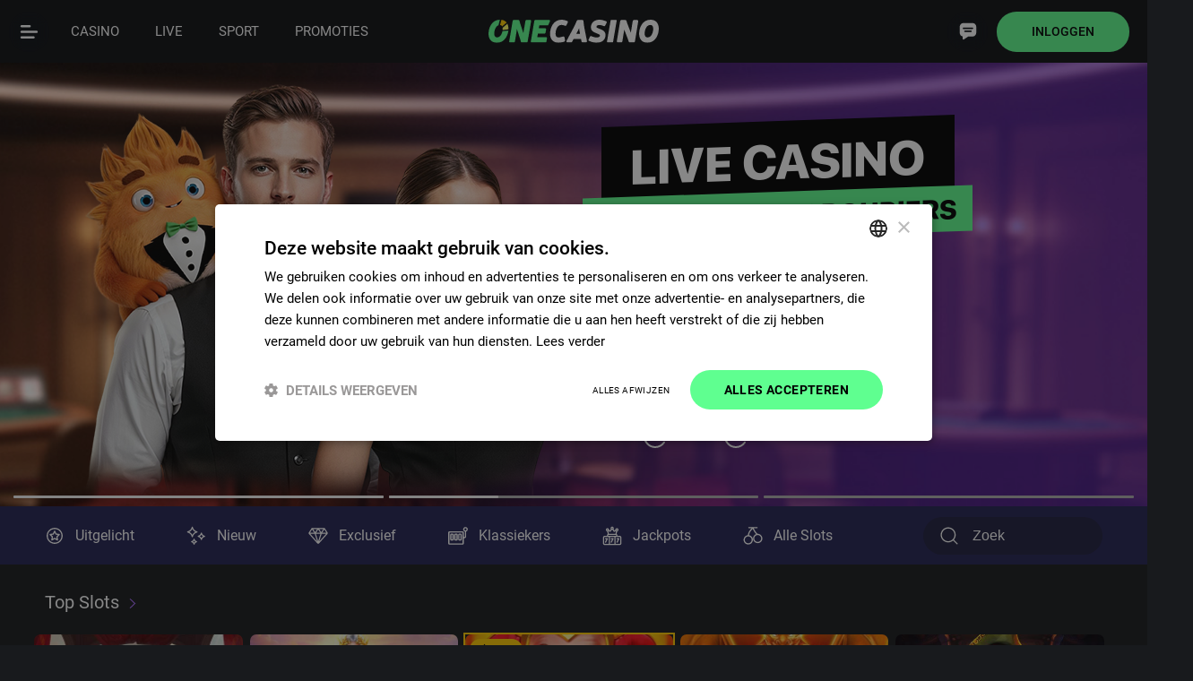

--- FILE ---
content_type: text/html; charset=UTF-8
request_url: https://nl.onecasino.com/slots/playngo
body_size: 33712
content:
<!DOCTYPE html>
<html lang="nl">
<head>
    <title>Speel de leukste Play'n Go Slots online - OneCasino</title>
    <meta name="description" content="Hier vind je de leukste online gokkasten van Play'n Go. Maak een account aan bij OneCasino en ontvang een €10 Gratis rondes welkomstbonus!" />
	<meta http-equiv="Content-Type" content="text/html; charset=UTF-8" />

    <meta name="viewport" content="width=device-width, initial-scale=1.0, maximum-scale=1.0, user-scalable=0" />
	<meta http-equiv="X-UA-Compatible" content="IE=Edge,chrome=IE8">
	<meta http-equiv="content-language" content="nl" />
    <meta name="facebook-domain-verification" content="xz3pm506ifwmtpzjq48qczhv3xpd9r"  />
	<meta name="theme-color" content="#232253" />

	<link rel="canonical" href="https://nl.onecasino.com/casino/playngo"/>

	
	<!-- adds all linked favicon types -->
	
			<link rel="apple-touch-icon" sizes="57x57" href="/img/favicons/apple-icon-57x57.png">
			<link rel="apple-touch-icon" sizes="60x60" href="/img/favicons/apple-icon-60x60.png">
			<link rel="apple-touch-icon" sizes="72x72" href="/img/favicons/apple-icon-72x72.png">
			<link rel="apple-touch-icon" sizes="76x76" href="/img/favicons/apple-icon-76x76.png">
			<link rel="apple-touch-icon" sizes="114x114" href="/img/favicons/apple-icon-114x114.png">
			<link rel="apple-touch-icon" sizes="120x120" href="/img/favicons/apple-icon-120x120.png">
			<link rel="apple-touch-icon" sizes="144x144" href="/img/favicons/apple-icon-144x144.png">
			<link rel="apple-touch-icon" sizes="152x152" href="/img/favicons/apple-icon-152x152.png">
			<link rel="apple-touch-icon" sizes="180x180" href="/img/favicons/apple-icon-180x180.png">
			<link rel="icon" type="image/png" sizes="192x192"  href="/img/favicons/android-icon-192x192.png">
			<link rel="icon" type="image/png" sizes="512x512"  href="/img/favicons/android-icon-512x512.png">
			<link rel="icon" type="image/png" sizes="32x32" href="/img/favicons/favicon-32x32.png">
			<link rel="icon" type="image/png" sizes="96x96" href="/img/favicons/favicon-96x96.png">
			<link rel="icon" type="image/png" sizes="16x16" href="/img/favicons/favicon-16x16.png">
			<link rel="icon" type="image/svg+xml" href="/img/favicons/favicon-svg.svg"> 
			<link rel="icon" type="image/svg+xml" sizes="2048x2048" href="/img/favicons/favicon-svg.svg"> 
			<link rel="manifest" href="/img/favicons/manifest.json">
			<meta name="msapplication-TileColor" content="#ffffff">
			<meta name="msapplication-TileImage" content="/img/favicons/ms-icon-144x144.png">
			<meta name="theme-color" content="#181a1d">
		
	<!-- Load extra CSS for the app -->
	
	<script type="application/javascript" src="/builds/cookiebanner.js?1765880172"></script><script>(function(w,d,s,l,i){w[l]=w[l]||[];w[l].push({'gtm.start':new Date().getTime(),event:'gtm.js'});var f=d.getElementsByTagName(s)[0],j=d.createElement(s),dl=l!='dataLayer'?'&l='+l:'';j.async=true;j.src='https://www.googletagmanager.com/gtm.js?id='+i+dl;f.parentNode.insertBefore(j,f);})(window,document,'script','dataLayer','GTM-WH4KRBP');</script>
	<!-- checks if page is live game with right parameters to show facebook meta data -->
	
	
	
	<link rel='preload' as='font' href='/fonts/roboto/roboto-v20-latin-regular.woff2' type='font/woff2' media='' crossorigin='anonymous'><link rel='preload' as='font' href='/fonts/roboto/roboto-v20-latin-700.woff2' type='font/woff2' media='' crossorigin='anonymous'><link rel='preload' as='font' href='/fonts/roboto/roboto-v20-latin-500.woff2' type='font/woff2' media='' crossorigin='anonymous'>
	<link rel='stylesheet' type='text/css' href='/css/website/defaults.css?1769597682'>
	<link rel='stylesheet' type='text/css' href='/css/website/modules/leaders.css?1769178193'>
	<link rel='stylesheet' type='text/css' href='/css/website/layout/layout.css?1769002427'>
	<script type="application/javascript" src="/lang/nl.js?20685.116331"></script>

	<script type="application/javascript">
		window['OneCurrencySettings'] = ['€', 2, ',', '.', '€%s', 100];	</script>

	<script type="application/javascript" src="/builds/modules/global/global-uni.js?1763025420"></script>


<!--	Global Lazy load for video's, only loads a video when in view -->
	<script type="application/javascript">	document.addEventListener('DOMContentLoaded', () => {
		const videosSet = new Set();

		const observerCallback = (entries, observer) => {
			entries.forEach(entry => {
				if (entry.isIntersecting) {
					const video = entry.target;
					let srcOnVideoNode = false;

					if (video.hasAttribute('data-src')) {
						srcOnVideoNode = true;
						video.src = video.getAttribute('data-src');
						video.removeAttribute('data-src');
					}

					const sources = video.querySelectorAll('source[data-src]');

					sources.forEach(source => {
						if (source.hasAttribute('data-src')) {
							source.src = source.getAttribute('data-src');
							source.removeAttribute('data-src');
						}
						if (srcOnVideoNode) { // so data-scr is on parent video node and on source nodes, should not be
							video.removeAttribute('src');
							console.warn('Lazy load video: data-src is on parent and on source nodes.');
						}
					});

					video.load(); // Load the video with the updated sources

					observer.unobserve(video);
				}
			});
		};

		const observer = new IntersectionObserver(observerCallback, {root: null, rootMargin: '0px', threshold: 0.1});
		
		const addVideosToObserver = () => {
			const videos = document.querySelectorAll('video[data-src]');
			const sources = document.querySelectorAll('video source[data-src]');

			videos.forEach(video => {
				if (!videosSet.has(video)) {
					videosSet.add(video)
					observer.observe(video);
				}
			});

			sources.forEach(source => {
				let parentVideo = source.closest('video');

				if (!videosSet.has(parentVideo)) {
					videosSet.add(parentVideo)
					observer.observe(parentVideo);
				}
			});
		};

		addVideosToObserver();

		// MutationObserver for lazy load video elements that are added later on. 
		const mutationCallback = (mutationsList) => {
			for (const mutation of mutationsList) {
				if (mutation.type === 'childList') {
					addVideosToObserver();
				}
			}
		};

		// Create MutationObserver instance and start observing the document body for added nodes
		(new MutationObserver(mutationCallback)).observe(document.body, {childList: true, subtree: true});
	});</script>

	<script>window.hdCfg = {"wsURL":"wss:\/\/chat.onecasino.com\/socket\/","open247":1,"phone":"085 - 201 02 98","top":1,"offsetTop":70,"blankFaq":0,"hidePhoneInfo":0,"hideLocalCosts":1,"contactTabActive":0,"origin":"","language":"nl","country":"NL","languageNativeTitle":"Nederlands","testMode":0,"unexpectedOfflineText":null,"alwaysOpen":false,"userToken":null};</script><script src='/builds/livechat/livechat-uni.js?1760707873' defer></script></head>
<body data-brand="OneCasino" data-language="nl" data-country="nl" data-app="false" >
<div id="side-menu-overlay" ></div>

<div id="" class=" menuContainer ns" style="">
	
	<div id="menuBar" class="onHomepage ">
		<div style="" id="menu-icon-pages" class="menu-icon glassEffect">
			<one-icon name='lm-hamburger'><svg><use href='/img/icons/homemenu/icons.svg?1769597682#lm-hamburger'></use></svg></one-icon>
		</div>

		<a href="/" id="one-logo" class="">
			<img class="logoNormal" alt="OneCasino"/>
		</a>

		<div class="rightEle">
			
											<a class="menu-icon glassEffect" id="menu-icon-chat" onclick="(() => {window.livechatDrawer?.show?.() || window.Intercom?.('show');})()">
							<one-icon name='lm-livechat'><svg><use href='/img/icons/homemenu/icons.svg?1769597682#lm-livechat'></use></svg></one-icon>
						</a>

											<div class="openLoginBtn loginBtn btnRoundGreen ns">Inloggen</div>
							</div>
	</div>
</div>

	<div id="gamesCategoriesMenu" class="  " data-items="5">
		<a href='/' class='menuTopEntry menuTopEntry-casino  ' hreflang='nl'><div class='img'><one-icon name="lm-casino"><svg width='25'><use href=/img/icons/homemenu/icons.svg?1769597682#lm-casino></use></svg></one-icon></div><span>Casino</span><div class='line'></div></a><a href='/live' class='menuTopEntry menuTopEntry-live  ' hreflang='nl'><div class='img'><one-icon name="lm-casino"><svg width='25'><use href=/img/icons/homemenu/icons.svg?1769597682#lm-live></use></svg></one-icon></div><span>Live</span><div class='line'></div></a><a href='/register' class='menuTopEntry menuTopEntry-register' hreflang='nl'><div class='img'><one-icon name="lm-casino"><svg width='25'><use href=/img/icons/homemenu/icons.svg?1769597682#lm-user></use></svg></one-icon></div><span>Registreer</span><div class='line'></div></a><a href='/sports' class='menuTopEntry menuTopEntry-sports  ' hreflang='nl'><div class='img'><one-icon name="lm-casino"><svg width='25'><use href=/img/icons/homemenu/icons.svg?1769597682#lm-sports></use></svg></one-icon></div><span>Sport</span><div class='line'></div></a><a href='/promotions' class='menuTopEntry menuTopEntry-promotions ' hreflang='nl'><div class='img'><one-icon name="lm-casino"><svg width='20'><use href=/img/icons/homemenu/icons.svg?1769597682#lm-promotions></use></svg></one-icon></div><span>Promoties</span><div class='line'></div></a>	</div>
	
<div id="specialPromo" data-lang="nl"></div>
<div id="menuBarWindow" class="  ns"></div>
<div id="menuLeft" class="sideMenu left ns">
	<div class="menuItems">

		<one-icon id='close-menu-left' name=lm-close'><svg fill='#000000'><use href='/img/icons/homemenu/icons.svg?1769597682#lm-cross'></use></svg></one-icon>			<select name="language" id="menuLeftLanguageSelector" class="nl">
				<option value='en' >English</option><option value='nl' selected>Dutch</option>			</select>
			
		<br clear="all" /><br />
		<div class="side-menu-links">

			<a class="searchGame " id="side-menu-search" >
				<one-icon name='lm-search'><svg><use href='/img/icons/homemenu/icons.svg?1769597682#lm-search'></use></svg></one-icon>Zoek			</a><br />

			<div class="seperator"></div>

			<a class='' href='/'><one-icon name='lm-casino'><svg><use href='/img/icons/homemenu/icons.svg?1769597682#lm-casino'></use></svg></one-icon> Casino</a><br /><a class='' href='/live'><one-icon name='lm-live'><svg><use href='/img/icons/homemenu/icons.svg?1769597682#lm-live'></use></svg></one-icon> Live</a><br /><a class='active' href='/slots'><one-icon name='lm-slots'><svg><use href='/img/icons/homemenu/icons.svg?1769597682#lm-slots'></use></svg></one-icon> Slots</a><br /><a class='' href='/sports'><one-icon name='lm-sports'><svg><use href='/img/icons/homemenu/icons.svg?1769597682#lm-sports'></use></svg></one-icon> Sport</a><br /><a class="" href="/casino/exclusivegames"><one-icon name="lm-exclusivegames"><svg><use href="/img/icons/homemenu/icons.svg?1769597682#lm-exclusivegames"></use></svg></one-icon> Exclusieve spellen</a><br /><div class="seperator"></div><a class="" href="/promotions"><one-icon name='lm-promotions'><svg><use href='/img/icons/homemenu/icons.svg?1769597682#lm-promotions'></use></svg></one-icon> Promoties</a><br /><a class="" href="/memberstatus"><one-icon name="lm-clubone"><svg><use href="/img/icons/homemenu/icons.svg?1769597682#lm-clubone"></use></svg></one-icon> Club One</a><br /><a href="/blog"><one-icon name="lm-news"><svg><use href="/img/icons/homemenu/icons.svg?1769597682#lm-news"></use></svg></one-icon> Blog</a><br /><div class="seperator"></div><a class="" href="/information"><one-icon name="lm-information"><svg><use href="/img/icons/homemenu/icons.svg?1769597682#lm-information"></use></svg></one-icon> Informatie</a><br /><a class="" href="/contact"><one-icon name="lm-helpcentre"><svg><use href="/img/icons/homemenu/icons.svg?1769597682#lm-helpcentre"></use></svg></one-icon> Helpcentrum</a><br /><a class="" href="/information/responsiblegaming"><one-icon name="lm-responsiblegaming"><svg><use href="/img/icons/homemenu/icons.svg?1769597682#lm-responsiblegaming"></use></svg></one-icon> Verantwoord spelen</a><br />		</div>
					<br clear="all" /><br />
			<button class="btnRoundWhite signIn" onclick="location.href='#login'">Inloggen</button>
			<br clear="all" /> <br />
			<button class="btnRoundOrange joinUs" onclick="location.href='/register'">Registreren</button>
				</div>

	<div style="height:60px;"></div>
</div>

	<div class="p-window " id="loginWindow">
		<div class="signup-banner evening">
			<div class="banner-container">
				<div class="logo">
					<img src="/img/website/layout/logo.svg" width="51%" class="logoNormal" alt="OneCasino">
				</div>

				<div class="text">
					<div>Registreer je vandaag en ontvang <b>€10 gratis</b></div>
					<div>Geen storting vereist</div>

					<div class="greenBtn" onclick="location.href='/register'">
						<span>Creëer account</span>
					</div>
				</div>

				<div class="ageRequirement">Deelnemen<span class="circle participate">18+</span>Promoties<span class="circle">24+</span></div>			</div>
		</div>

		<div class="login-container ">
			<div class="p-closeBtn"></div>
			<div class="center">
				<div class="expired-banner">
					<h2>Jouw sessie is verlopen</h2>
					<video width="308" class="session-expired-video" playsinline autoplay loop muted disableRemotePlayback>
						<source src="/img/website/video/mariachi-sleeping-262p.mp4" type="video/mp4" />
					</video>
				</div>

				<form method="post" id="loginForm" action="#" enctype="multipart/form-data">
					<h2 class="header-welcome">Welkom terug!</h2>
					<h2 class="header-expired">Log opnieuw in</h2>

					<div id="loginFormContainer">
						<input type="hidden" value="1" name="login"/>
						<span>E-mail</span>
						<div class="field">
							<input id="userNameInput" autocomplete="username"
								   type="text" name="username" autocorrect="off" autocapitalize="none" required/>
							<label for="username"></label>
						</div>
						<br />
						<span>Wachtwoord</span>
						<div class="field">
							<input id="passwordConfirm" autocomplete="current-password"
								   type="password" name="password" required/>
							<label for="password"></label>
						</div>
						<div id="loginExtraFieldDateOfBirth">
							<span>Geboortedatum </span><br/>
							<select name="dateOfBirth[day]" class="day" disabled>
								<option value="" disabled selected hidden>Dag</option>
								<option value='1'>1</option>
<option value='2'>2</option>
<option value='3'>3</option>
<option value='4'>4</option>
<option value='5'>5</option>
<option value='6'>6</option>
<option value='7'>7</option>
<option value='8'>8</option>
<option value='9'>9</option>
<option value='10'>10</option>
<option value='11'>11</option>
<option value='12'>12</option>
<option value='13'>13</option>
<option value='14'>14</option>
<option value='15'>15</option>
<option value='16'>16</option>
<option value='17'>17</option>
<option value='18'>18</option>
<option value='19'>19</option>
<option value='20'>20</option>
<option value='21'>21</option>
<option value='22'>22</option>
<option value='23'>23</option>
<option value='24'>24</option>
<option value='25'>25</option>
<option value='26'>26</option>
<option value='27'>27</option>
<option value='28'>28</option>
<option value='29'>29</option>
<option value='30'>30</option>
<option value='31'>31</option>
							</select>
							<select name="dateOfBirth[month]" class="month" disabled>
								<option value="" disabled selected hidden>maand </option>
								<option value='1'>Jan</option>
<option value='2'>Feb</option>
<option value='3'>Mar</option>
<option value='4'>Apr</option>
<option value='5'>May</option>
<option value='6'>Jun</option>
<option value='7'>Jul</option>
<option value='8'>Aug</option>
<option value='9'>Sep</option>
<option value='10'>Oct</option>
<option value='11'>Nov</option>
<option value='12'>Dec</option>
							</select>
							<select name="dateOfBirth[year]" class="year" disabled>
								<option value="" disabled selected hidden>jaar</option>
								<option value='2008'>2008</option>
<option value='2007'>2007</option>
<option value='2006'>2006</option>
<option value='2005'>2005</option>
<option value='2004'>2004</option>
<option value='2003'>2003</option>
<option value='2002'>2002</option>
<option value='2001'>2001</option>
<option value='2000'>2000</option>
<option value='1999'>1999</option>
<option value='1998'>1998</option>
<option value='1997'>1997</option>
<option value='1996'>1996</option>
<option value='1995'>1995</option>
<option value='1994'>1994</option>
<option value='1993'>1993</option>
<option value='1992'>1992</option>
<option value='1991'>1991</option>
<option value='1990'>1990</option>
<option value='1989'>1989</option>
<option value='1988'>1988</option>
<option value='1987'>1987</option>
<option value='1986'>1986</option>
<option value='1985'>1985</option>
<option value='1984'>1984</option>
<option value='1983'>1983</option>
<option value='1982'>1982</option>
<option value='1981'>1981</option>
<option value='1980'>1980</option>
<option value='1979'>1979</option>
<option value='1978'>1978</option>
<option value='1977'>1977</option>
<option value='1976'>1976</option>
<option value='1975'>1975</option>
<option value='1974'>1974</option>
<option value='1973'>1973</option>
<option value='1972'>1972</option>
<option value='1971'>1971</option>
<option value='1970'>1970</option>
<option value='1969'>1969</option>
<option value='1968'>1968</option>
<option value='1967'>1967</option>
<option value='1966'>1966</option>
<option value='1965'>1965</option>
<option value='1964'>1964</option>
<option value='1963'>1963</option>
<option value='1962'>1962</option>
<option value='1961'>1961</option>
<option value='1960'>1960</option>
<option value='1959'>1959</option>
<option value='1958'>1958</option>
<option value='1957'>1957</option>
<option value='1956'>1956</option>
<option value='1955'>1955</option>
<option value='1954'>1954</option>
<option value='1953'>1953</option>
<option value='1952'>1952</option>
<option value='1951'>1951</option>
<option value='1950'>1950</option>
<option value='1949'>1949</option>
<option value='1948'>1948</option>
<option value='1947'>1947</option>
<option value='1946'>1946</option>
<option value='1945'>1945</option>
<option value='1944'>1944</option>
<option value='1943'>1943</option>
<option value='1942'>1942</option>
<option value='1941'>1941</option>
<option value='1940'>1940</option>
<option value='1939'>1939</option>
<option value='1938'>1938</option>
<option value='1937'>1937</option>
<option value='1936'>1936</option>
<option value='1935'>1935</option>
<option value='1934'>1934</option>
<option value='1933'>1933</option>
<option value='1932'>1932</option>
<option value='1931'>1931</option>
<option value='1930'>1930</option>
<option value='1929'>1929</option>
<option value='1928'>1928</option>
<option value='1927'>1927</option>
<option value='1926'>1926</option>
<option value='1925'>1925</option>
<option value='1924'>1924</option>
<option value='1923'>1923</option>
<option value='1922'>1922</option>
<option value='1921'>1921</option>
<option value='1920'>1920</option>
<option value='1919'>1919</option>
<option value='1918'>1918</option>
<option value='1917'>1917</option>
<option value='1916'>1916</option>
<option value='1915'>1915</option>
<option value='1914'>1914</option>
<option value='1913'>1913</option>
<option value='1912'>1912</option>
<option value='1911'>1911</option>
<option value='1910'>1910</option>
<option value='1909'>1909</option>
<option value='1908'>1908</option>
<option value='1907'>1907</option>
<option value='1906'>1906</option>
<option value='1905'>1905</option>
<option value='1904'>1904</option>
<option value='1903'>1903</option>
<option value='1902'>1902</option>
<option value='1901'>1901</option>
<option value='1900'>1900</option>
							</select>
							<br clear="all" />
						</div>
						<div id="loginFormSubmit" class="b3 green">Inloggen</div>
					</div>

										<a class="links" id="forgetPassBtn">Wachtwoord vergeten?</a>
					<a class="links signUpLink" href="/register">Creëer account</a><br/><br/>
				</form>
			</div>
		</div>
	</div>
	<div class="p-window  " id="forgotPass">
				<div class="signup-banner evening">
			<div class="banner-container">
				<div class="logo">
					<img src="/img/website/layout/logo.svg" width="51%" class="logoNormal" alt="One Casino">
				</div>

				<div class="text">
					<div>Registreer je vandaag en ontvang <b>€10 gratis</b></div>
					<div>Geen storting vereist</div>

					<div class="greenBtn" onclick="location.href='/register'">
						<span>Creëer account</span>
					</div>
				</div>

				<div class="ageRequirement">Deelnemen<span class="circle participate">18+</span>Promoties<span class="circle">24+</span></div>			</div>
		</div>

		<div class="login-container ">
			<div class="p-closeBtn"></div>
			<div class="center">
				<h2>Wachtwoord vergeten</h2>
				<p>Vul alsjeblieft je e-mailadres in. We sturen binnenkort instructies voor het opnieuw instellen van het wachtwoord. </p>
				<form method="post" id="forgotPassForm" enctype="multipart/form-data" onsubmit="return false;">
					<span>Jouw e-mailadres</span>
					<div class="field">
						<input id="forgotPassEmail" autocomplete="email"
							   value="" type="text" name="email" autocorrect="off" autocapitalize="none" required/>
					</div>
					<div id="frgtPassSubmitBtn" class="b3 green frgtPassBtn">Versturen</div>
					<a class="links openLoginBtn">Log hier in </a>
					<a class="links signUpLink" href="/register">Creëer account</a><br/><br/>
				</form>
			</div>
		</div>
	</div>


	<div class="p-window  " id="twoFactor">
		<div class="signup-banner evening">
			<div class="banner-container">
				<div class="logo">
					<img src="/img/website/layout/logo.svg" width="51%" class="logoNormal" alt="One Casino">
				</div>

				<div class="text">
					<div>Registreer je vandaag en ontvang <b>€10 gratis</b></div>
					<div>Geen storting vereist</div>

					<div class="greenBtn" onclick="location.href='/register'">
						<span>Creëer account</span>
					</div>
				</div>

				<div class="ageRequirement">Deelnemen<span class="circle participate">18+</span>Promoties<span class="circle">24+</span></div>			</div>
		</div>

		<div class="login-container">
			<div class="p-closeBtn"></div>
			<div class="center">
				<h2>Two Factor Authentication</h2>
				<p>Please enter the code that was just send to you by sms or email</p>
				<form method="post" id="twoFactorForm" enctype="multipart/form-data" onsubmit="return false;">
					<span>Your code</span>
					<div class="field">
						<input id="tfaCode" type="number" name="tfaCode" autocorrect="off" autocapitalize="none" required/>
						<label for="tfaCode"></label>
					</div>
					<label for="tfaHash"></label>
					<input id="tfaHash" type="text" name="tfaHash" hidden required/>
					<div id="tfaSubmitBtn" class="b3 green tfaSubmitBtn">Versturen</div>
				</form>
			</div>
		</div>
	</div>





			<script>
			if (!console) {
				var console = {
					log: function () {
					},
					dir: function () {
					}
				}
			};
			
			window.muteSounds = false;
			window.muteMusic = false;
			window.currencySign = "€";
			window['isMobile'] = false;
			window['isGamePage'] = false;
			window['currencyType'] = 'EUR';
			window['decSeparator'] = ",";
			window['thouSeparator'] = ".";
		</script>

						<script type="application/javascript" src="/builds/menubarLoggedOut/menubarLoggedOut-uni.js?1767616695"></script>
			<div id="websiteContent" >
	<div id="websiteContentInner">
		
		
<header id="mainLeader" class="ns">
	<div class="slideContainer" id="slideLeader">
		<div class="slides">
			
<div class="newSlide register home nl ">
	<div class="container">
		<div class="characters"></div>

		<div class="text">
			<div class="slogan">
				<div>Registreer & ontvang</div>
				<div>€10 Gratis</div>
			</div>

			<div class="p">
				<span>+ 50% bonus op je eerste storting</span>
				<span>Ontdek het Nummer 1 casino van Nederland</span>
			</div>

			<button class="btnRoundOrange" onclick="location.href='/register'">
				Registreer			</button>

			<div class="age-info">
				<div>
					<span>Deelnemen</span>
					<img src="/img/icons/ages/18.svg" alt="18+" />
				</div>

				<div>
					<span>Promoties</span>
					<img src="/img/icons/ages/24.svg" alt="24+" />
				</div>
			</div>
		</div>
	</div>
</div>
	<div class="newSlide live home loggedOut">
		<div class="container">
			<div class="characters"></div>

			<div class="text">
				<div class="slogan">
					<div>LIVE CASINO</div>
					<div>NEDERLANDSE CROUPIERS</div>
				</div>

				<div class="p">
					<span>Speel live casino</span>
					<span>Aan onze OneCasino-tafels</span>
				</div>

				<button class="btnRoundOrange" onclick="location.href='/register'">
					Registreer				</button>

				<div class="age-info">
					<div>
						<span>Deelnemen</span>
						<img src="/img/icons/ages/18.svg" alt="18+" />
					</div>

					<div>
						<span>Promoties</span>
						<img src="/img/icons/ages/24.svg" alt="24+" />
					</div>
				</div>
			</div>
		</div>
	</div>
	
	<div class="newSlide trustpilot">
		<div class="container">
			<div class="characters"></div>

			<div class="text">
				<div class="slogan">
					<div>Trustpilot score van 4.0!</div>
					<div>"Leuke slots en snelle uitbetaling"</div>
				</div>

				<div class="p">
					<span>Meer dan 8.200 reviews op Trustpilot</span>
					<span>Speel mee en ervaar ons casino zelf!</span>
				</div>

				<button class="btnRoundOrange" onclick="location.href='/register'">
					Registreer				</button>

				<div class="age-info">
					<div>
						<span>Deelnemen</span>
						<img src="/img/icons/ages/18.svg" alt="18+" />
					</div>

					<div>
						<span>Promoties</span>
						<img src="/img/icons/ages/24.svg" alt="24+" />
					</div>
				</div>
			</div>
		</div>
	</div>
			</div>
	</div>
</header>


<article id="homeBar" class="loggedOut ns gameHomeBar">
	<div class="container">
		<div id="homeBarFadeLeft" class="fade fade-left"></div>

		<div id="gamesMenu" class="slots">
			<div id="homeBarSliderLeft" class="slider left"></div>

			<div id="games-menu-list">
				<div class='featured ' onclick='location.href="/casino"'><one-icon name='sm-featured'><svg><use href='/img/icons/homemenu/icons.svg?1769597682#sm-featured'></use></svg></one-icon><div>Uitgelicht</div></div><div class=' newgames'><input type='hidden' value='1' name='catId' /><one-icon name='sm-newgames'><svg><use href='/img/icons/homemenu/icons.svg?1769597682#sm-newgames'></use></svg></one-icon><div>Nieuw</div></div><div class=' exclusivegames'><input type='hidden' value='3' name='catId' /><one-icon name='sm-exclusivegames'><svg><use href='/img/icons/homemenu/icons.svg?1769597682#sm-exclusivegames'></use></svg></one-icon><div>Exclusief</div></div><div class=' classicslots'><input type='hidden' value='9' name='catId' /><one-icon name='sm-classicslots'><svg><use href='/img/icons/homemenu/icons.svg?1769597682#sm-classicslots'></use></svg></one-icon><div>Klassiekers</div></div><div class=' jackpotgames'><input type='hidden' value='27' name='catId' /><one-icon name='sm-jackpotgames'><svg><use href='/img/icons/homemenu/icons.svg?1769597682#sm-jackpotgames'></use></svg></one-icon><div>Jackpots</div></div><div class=' videoslots'><input type='hidden' value='12' name='catId' /><one-icon name='sm-videoslots'><svg><use href='/img/icons/homemenu/icons.svg?1769597682#sm-videoslots'></use></svg></one-icon><div>Alle Slots</div></div>			</div>

			<div id="homeBarSliderRight" class="slider"></div>

			<div id="menuSearchContainer" class="searchContainer open onGamePage ">
				<input type="text" id="menuSearchInput" class="searchInputs" name="searchGames" placeholder="Zoek"/>
				<div class="cancelSearch"></div>
			</div>
		</div>

		<div id="homeBarFadeRight" class="fade fade-right"></div>
	</div>
</article>

<article id="searchContainer" class="searchContainer open onArticle ">
	<input type="text" id="searchInput" class="searchInputs" name="searchGames" placeholder="Zoek"/>
	<div class="cancelSearch"></div>
</article><script src='/builds/modules/leader/leader-uni.js?1768487773' ></script><div id="gameInfoContainer">
	<div id="gameInfo">
			</div>
</div>
<div id="gamesContainerMain">
	<div id="gamesContainer">
		<div class="gameFilters"><div id="gameNameNonMultiple" class="loggedOut"><a href="/slots"><div class="backBtnMenu"></div><div class="gameTitle"><h1 id="gamesCategoryName">Top Slots</h1></div></a></div><div class="searchContainer alwaysOpens gameSearchContainer"><input name="searchGames" value="" type="search" placeHolder="Zoek op naam" class="searchInputs"></input><span class="cancelSearch"></span><br clear='all'/></div><div data-filter-type="sorting" class="gameFilter"><div class="gameFilterInner"><select name=""><option value="clear">Sorteer op</option><option value="popular">Populariteit</option><option value="jackpots">Jackpots</option><option value="az">A-z</option></select><div class="closeBtn"></div></div></div><div data-filter-type="providers" class="gameFilter"><div class="gameFilterInner"><select name=""><option value="clear">Alle providers</option><option value="0">Exclusive</option><option value="8">Pragmatic Play</option><option value="2">Evolution</option><option value="9">Games Global</option><option value="5">Play'n Go</option><option value="3">Thunderkick</option><option value="4">Quickspin</option><option value="6">Yggdrasil</option><option value="7" hidden>Merkur</option><option value="10">Red Tiger</option><option value="11" hidden>Big Time</option><option value="12">Nolimit City</option><option value="14">Greentube</option><option value="15">Blueprint</option><option value="16" hidden>Delasport</option><option value="17">Playtech</option><option value="13">Stakelogic</option><option value="18">Swintt</option><option value="19">Relax Gaming</option></select><div class="closeBtn"></div></div></div></div><div id="gamesHolder" class="loggedOut ">
		<div class='categoryHolder holderSubId0 slider sliderSquare'>
                                <div>
                                    <div class='gameTitle'>
                                        <span>Top Slots</span>
                                        <a href='/slots/topgames' class='exploreAll '>
                                            <input type='hidden' value='0' name='catId' />
                                            <div>Bekijk alles <img src="/img/icons/exploreAllArrow.svg" class="exploreAllArrow" /></div>
                                        </a>
                                    </div>
                                    <div class='games'>
                                        <div class='arrowLeft'><i></i></div>
                                        <div class='gamesInner'>			<div class="game fadeInUp" data-label="" name="35426" >
												<div class='gameImage gameInfo'>
					<a href='/slots/romefightforgolddeluxe'>
						<img src='/img/games/romefightforgolddeluxe_35426_0_600x442.webp' loading='lazy' width='600' height='442' class='gameContentData' onmousedown='if (event.preventDefault) {event.preventDefault();}'  alt='Rome Fight for Gold Deluxe - Video Slot (Games Global)'/>					</a>
				</div>
									<div class="gradient">
						<div class="gamePlayBtn"></div>
						<a href="/slots/romefightforgolddeluxe#" class="gameContent">
							<span>Rome Fight for Gold Deluxe</span><br />
							<span>Video Slot (Games Global)</span>
						</a>
					</div>
								</div>
						<div class="game fadeInUp" data-label="" name="25535" >
												<div class='gameImage gameInfo'>
					<a href='/slots/gatesofolympussuperscatter'>
						<img src='/img/games/gatesofolympussuperscatter_25535_0_600x442.webp' loading='lazy' width='600' height='442' class='gameContentData' onmousedown='if (event.preventDefault) {event.preventDefault();}'  alt='Gates of Olympus Super Scatter - Video Slot (Pragmatic Play)'/>					</a>
				</div>
									<div class="gradient">
						<div class="gamePlayBtn"></div>
						<a href="/slots/gatesofolympussuperscatter#" class="gameContent">
							<span>Gates of Olympus Super Scatter</span><br />
							<span>Video Slot (Pragmatic Play)</span>
						</a>
					</div>
								</div>
						<div class="game fadeInUp" data-label="hot" name="100075" >
				<div class='label hot'><div><div></div><span>Hot</span></div></div>								<div class='gameImage gameInfo'>
					<a href='/slots/royaljokerholdandwin'>
						<img src='/img/games/royaljokerholdandwin_100075_1_600x442.webp' loading='lazy' width='600' height='442' class='gameContentData' onmousedown='if (event.preventDefault) {event.preventDefault();}'  alt='Royal Joker: Hold and Win - Video Slot (Relax Gaming)'/>					</a>
				</div>
									<div class="gradient">
						<div class="gamePlayBtn"></div>
						<a href="/slots/royaljokerholdandwin#" class="gameContent">
							<span>Royal Joker: Hold and Win</span><br />
							<span>Video Slot (Relax Gaming)</span>
						</a>
					</div>
								</div>
						<div class="game fadeInUp" data-label="" name="35257" >
												<div class='gameImage gameInfo'>
					<a href='/slots/arealinkdragon'>
						<img src='/img/games/arealinkdragon_35257_0_600x442.webp' loading='lazy' width='600' height='442' class='gameContentData' onmousedown='if (event.preventDefault) {event.preventDefault();}'  alt='Area Link Dragon - Video Slot (Games Global)'/>					</a>
				</div>
									<div class="gradient">
						<div class="gamePlayBtn"></div>
						<a href="/slots/arealinkdragon#" class="gameContent">
							<span>Area Link Dragon</span><br />
							<span>Video Slot (Games Global)</span>
						</a>
					</div>
								</div>
						<div class="game fadeInUp" data-label="" name="80101" >
												<div class='gameImage gameInfo'>
					<a href='/slots/thegooniesquestfortreasure2'>
						<img src='/img/games/thegooniesquestfortreasure2_80101_0_600x442.webp' loading='lazy' width='600' height='442' class='gameContentData' onmousedown='if (event.preventDefault) {event.preventDefault();}'  alt='The Goonies Quest for Treasure 2 - Video Slot (Blueprint)'/>					</a>
				</div>
									<div class="gradient">
						<div class="gamePlayBtn"></div>
						<a href="/slots/thegooniesquestfortreasure2#" class="gameContent">
							<span>The Goonies Quest for Treasure 2</span><br />
							<span>Video Slot (Blueprint)</span>
						</a>
					</div>
								</div>
						<div class="game fadeInUp" data-label="" name="50607" >
												<div class='gameImage gameInfo'>
					<a href='/slots/firejoker100'>
						<img data-src='/img/games/firejoker100_50607_0_600x442.webp' loading='lazy' width='600' height='442' class='gameContentData waitingForLoad' onmousedown='if (event.preventDefault) {event.preventDefault();}'  alt='Fire Joker 100 - Video Slot (Play'n Go)'/>					</a>
				</div>
									<div class="gradient">
						<div class="gamePlayBtn"></div>
						<a href="/slots/firejoker100#" class="gameContent">
							<span>Fire Joker 100</span><br />
							<span>Video Slot (Play'n Go)</span>
						</a>
					</div>
								</div>
						<div class="game fadeInUp" data-label="" name="65066" >
												<div class='gameImage gameInfo'>
					<a href='/slots/bangkokhiltondx1'>
						<img data-src='/img/games/bangkokhiltondx1_65066_0_600x442.webp' loading='lazy' width='600' height='442' class='gameContentData waitingForLoad' onmousedown='if (event.preventDefault) {event.preventDefault();}'  alt='Bangkok Hilton - Video Slot (Nolimit City)'/>					</a>
				</div>
									<div class="gradient">
						<div class="gamePlayBtn"></div>
						<a href="/slots/bangkokhiltondx1#" class="gameContent">
							<span>Bangkok Hilton</span><br />
							<span>Video Slot (Nolimit City)</span>
						</a>
					</div>
								</div>
						<div class="game fadeInUp" data-label="" name="50134" >
												<div class='gameImage gameInfo'>
					<a href='/slots/wildnorth'>
						<img data-src='/img/games/wildnorth_50134_1_600x442.webp' loading='lazy' width='600' height='442' class='gameContentData waitingForLoad' onmousedown='if (event.preventDefault) {event.preventDefault();}'  alt='Wild North - Video Slot (Play'n Go)'/>					</a>
				</div>
									<div class="gradient">
						<div class="gamePlayBtn"></div>
						<a href="/slots/wildnorth#" class="gameContent">
							<span>Wild North</span><br />
							<span>Video Slot (Play'n Go)</span>
						</a>
					</div>
								</div>
						<div class="game fadeInUp" data-label="" name="60521" >
												<div class='gameImage gameInfo'>
					<a href='/slots/4fantasticvikingsgoicefishing'>
						<img data-src='/img/games/4fantasticvikingsgoicefishing_60521_0_600x442.webp' loading='lazy' width='600' height='442' class='gameContentData waitingForLoad' onmousedown='if (event.preventDefault) {event.preventDefault();}'  alt='4 Fantastic Vikings Go Ice Fishing - Video Slot (Yggdrasil)'/>					</a>
				</div>
									<div class="gradient">
						<div class="gamePlayBtn"></div>
						<a href="/slots/4fantasticvikingsgoicefishing#" class="gameContent">
							<span>4 Fantastic Vikings Go Ice Fishing</span><br />
							<span>Video Slot (Yggdrasil)</span>
						</a>
					</div>
								</div>
						<div class="game fadeInUp" data-label="" name="75140" >
												<div class='gameImage gameInfo'>
					<a href='/slots/superscatterx'>
						<img data-src='/img/games/superscatterx_75140_0_600x442.webp' loading='lazy' width='600' height='442' class='gameContentData waitingForLoad' onmousedown='if (event.preventDefault) {event.preventDefault();}'  alt='Super Scatter X - Video Slot (Greentube)'/>					</a>
				</div>
									<div class="gradient">
						<div class="gamePlayBtn"></div>
						<a href="/slots/superscatterx#" class="gameContent">
							<span>Super Scatter X</span><br />
							<span>Video Slot (Greentube)</span>
						</a>
					</div>
								</div>
						<div class="game fadeInUp" data-label="" name="95014" >
												<div class='gameImage gameInfo'>
					<a href='/slots/bigmaxmultireel'>
						<img data-src='/img/games/bigmaxmultireel_95014_1_600x442.webp' loading='lazy' width='600' height='442' class='gameContentData waitingForLoad' onmousedown='if (event.preventDefault) {event.preventDefault();}'  alt='Big Max Multi Reel - Video Slot (Swintt)'/>					</a>
				</div>
									<div class="gradient">
						<div class="gamePlayBtn"></div>
						<a href="/slots/bigmaxmultireel#" class="gameContent">
							<span>Big Max Multi Reel</span><br />
							<span>Video Slot (Swintt)</span>
						</a>
					</div>
								</div>
						<div class="game fadeInUp" data-label="" name="40166" >
												<div class='gameImage gameInfo'>
					<a href='/slots/stickybanditsthunderrail'>
						<img data-src='/img/games/stickybanditsthunderrail_40166_1_600x442.webp' loading='lazy' width='600' height='442' class='gameContentData waitingForLoad' onmousedown='if (event.preventDefault) {event.preventDefault();}'  alt='Sticky Bandits Thunder Rail - Video Slot (Quickspin)'/>					</a>
				</div>
									<div class="gradient">
						<div class="gamePlayBtn"></div>
						<a href="/slots/stickybanditsthunderrail#" class="gameContent">
							<span>Sticky Bandits Thunder Rail</span><br />
							<span>Video Slot (Quickspin)</span>
						</a>
					</div>
								</div>
						<div class="game fadeInUp" data-label="" name="100176" >
												<div class='gameImage gameInfo'>
					<a href='/slots/moreenergycoins'>
						<img data-src='/img/games/moreenergycoins_100176_1_600x442.webp' loading='lazy' width='600' height='442' class='gameContentData waitingForLoad' onmousedown='if (event.preventDefault) {event.preventDefault();}'  alt='More Energy Coins: Hold and Win - Video Slot (Relax Gaming)'/>					</a>
				</div>
									<div class="gradient">
						<div class="gamePlayBtn"></div>
						<a href="/slots/moreenergycoins#" class="gameContent">
							<span>More Energy Coins: Hold and Win</span><br />
							<span>Video Slot (Relax Gaming)</span>
						</a>
					</div>
								</div>
						<div class="game fadeInUp" data-label="" name="25569" >
												<div class='gameImage gameInfo'>
					<a href='/slots/sweetbonanzasuperscatter'>
						<img data-src='/img/games/sweetbonanzasuperscatter_25569_0_600x442.webp' loading='lazy' width='600' height='442' class='gameContentData waitingForLoad' onmousedown='if (event.preventDefault) {event.preventDefault();}'  alt='Sweet Bonanza Super Scatter - Video Slot (Pragmatic Play)'/>					</a>
				</div>
									<div class="gradient">
						<div class="gamePlayBtn"></div>
						<a href="/slots/sweetbonanzasuperscatter#" class="gameContent">
							<span>Sweet Bonanza Super Scatter</span><br />
							<span>Video Slot (Pragmatic Play)</span>
						</a>
					</div>
								</div>
						<div class="game fadeInUp" data-label="" name="35682" >
												<div class='gameImage gameInfo'>
					<a href='/slots/12masksoffiredrumfrenzy'>
						<img data-src='/img/games/12masksoffiredrumfrenzy_35682_0_600x442.webp' loading='lazy' width='600' height='442' class='gameContentData waitingForLoad' onmousedown='if (event.preventDefault) {event.preventDefault();}'  alt='12 Masks of Fire Drum Frenzy - Video Slot (Games Global)'/>					</a>
				</div>
									<div class="gradient">
						<div class="gamePlayBtn"></div>
						<a href="/slots/12masksoffiredrumfrenzy#" class="gameContent">
							<span>12 Masks of Fire Drum Frenzy</span><br />
							<span>Video Slot (Games Global)</span>
						</a>
					</div>
								</div>
						<div class="game fadeInUp" data-label="" name="80056" >
												<div class='gameImage gameInfo'>
					<a href='/slots/cashstrikehotstepper'>
						<img data-src='/img/games/cashstrikehotstepper_80056_1_600x442.webp' loading='lazy' width='600' height='442' class='gameContentData waitingForLoad' onmousedown='if (event.preventDefault) {event.preventDefault();}'  alt='Cash Strike Hotstepper - Video Slot (Blueprint)'/>					</a>
				</div>
									<div class="gradient">
						<div class="gamePlayBtn"></div>
						<a href="/slots/cashstrikehotstepper#" class="gameContent">
							<span>Cash Strike Hotstepper</span><br />
							<span>Video Slot (Blueprint)</span>
						</a>
					</div>
								</div>
						<div class="game fadeInUp" data-label="" name="100076" >
												<div class='gameImage gameInfo'>
					<a href='/slots/thundercoinsholdandwin'>
						<img data-src='/img/games/thundercoinsholdandwin_100076_1_600x442.webp' loading='lazy' width='600' height='442' class='gameContentData waitingForLoad' onmousedown='if (event.preventDefault) {event.preventDefault();}'  alt='Thunder Coins: Hold and Win - Video Slot (Relax Gaming)'/>					</a>
				</div>
									<div class="gradient">
						<div class="gamePlayBtn"></div>
						<a href="/slots/thundercoinsholdandwin#" class="gameContent">
							<span>Thunder Coins: Hold and Win</span><br />
							<span>Video Slot (Relax Gaming)</span>
						</a>
					</div>
								</div>
						<div class="game fadeInUp" data-label="" name="90380" >
												<div class='gameImage gameInfo'>
					<a href='/slots/goldtrio10000'>
						<img data-src='/img/games/goldtrio10000_90380_0_600x442.webp' loading='lazy' width='600' height='442' class='gameContentData waitingForLoad' onmousedown='if (event.preventDefault) {event.preventDefault();}'  alt='Gold Trio 10000 - Video Slot (Playtech)'/>					</a>
				</div>
									<div class="gradient">
						<div class="gamePlayBtn"></div>
						<a href="/slots/goldtrio10000#" class="gameContent">
							<span>Gold Trio 10000</span><br />
							<span>Video Slot (Playtech)</span>
						</a>
					</div>
								</div>
						<div class="game fadeInUp" data-label="" name="80088" >
												<div class='gameImage gameInfo'>
					<a href='/slots/cashstriketriplefire'>
						<img data-src='/img/games/cashstriketriplefire_80088_0_600x442.webp' loading='lazy' width='600' height='442' class='gameContentData waitingForLoad' onmousedown='if (event.preventDefault) {event.preventDefault();}'  alt='Cash Strike Triple Fire - Video Slot (Blueprint)'/>					</a>
				</div>
									<div class="gradient">
						<div class="gamePlayBtn"></div>
						<a href="/slots/cashstriketriplefire#" class="gameContent">
							<span>Cash Strike Triple Fire</span><br />
							<span>Video Slot (Blueprint)</span>
						</a>
					</div>
								</div>
						<div class="game fadeInUp" data-label="" name="25556" >
												<div class='gameImage gameInfo'>
					<a href='/slots/mummysjewels'>
						<img data-src='/img/games/mummysjewels_25556_0_600x442.webp' loading='lazy' width='600' height='442' class='gameContentData waitingForLoad' onmousedown='if (event.preventDefault) {event.preventDefault();}'  alt='Mummy’s Jewels - Video Slot (Pragmatic Play)'/>					</a>
				</div>
									<div class="gradient">
						<div class="gamePlayBtn"></div>
						<a href="/slots/mummysjewels#" class="gameContent">
							<span>Mummy’s Jewels</span><br />
							<span>Video Slot (Pragmatic Play)</span>
						</a>
					</div>
								</div>
						<div class="game fadeInUp" data-label="" name="50044" >
												<div class='gameImage gameInfo'>
					<a href='/slots/firejoker'>
						<img data-src='/img/games/firejoker_50044_4_600x442.webp' loading='lazy' width='600' height='442' class='gameContentData waitingForLoad' onmousedown='if (event.preventDefault) {event.preventDefault();}'  alt='Fire Joker - Video Slot (Play'n Go)'/>					</a>
				</div>
									<div class="gradient">
						<div class="gamePlayBtn"></div>
						<a href="/slots/firejoker#" class="gameContent">
							<span>Fire Joker</span><br />
							<span>Video Slot (Play'n Go)</span>
						</a>
					</div>
								</div>
						<div class="game fadeInUp" data-label="" name="35004" >
								<div class='thumbJackpot'><div><div></div><div><a>€7.044.714</a></div><div></div></div><br clear='all' /></div>				<div class='gameImage gameInfo'>
					<a href='/slots/megamoolah'>
						<img data-src='/img/games/megamoolah_35004_2_600x442.webp' loading='lazy' width='600' height='442' class='gameContentData waitingForLoad' onmousedown='if (event.preventDefault) {event.preventDefault();}'  alt='Mega Moolah	 - Video Slot (Games Global)'/>					</a>
				</div>
									<div class="gradient">
						<div class="gamePlayBtn"></div>
						<a href="/slots/megamoolah#" class="gameContent">
							<span>Mega Moolah	</span><br />
							<span>Video Slot (Games Global)</span>
						</a>
					</div>
								</div>
						<div class="game fadeInUp" data-label="" name="90240" >
												<div class='gameImage gameInfo'>
					<a href='/slots/oinkoinkoink'>
						<img data-src='/img/games/oinkoinkoink_90240_1_600x442.webp' loading='lazy' width='600' height='442' class='gameContentData waitingForLoad' onmousedown='if (event.preventDefault) {event.preventDefault();}'  alt='Oink Oink Oink - Video Slot (Playtech)'/>					</a>
				</div>
									<div class="gradient">
						<div class="gamePlayBtn"></div>
						<a href="/slots/oinkoinkoink#" class="gameContent">
							<span>Oink Oink Oink</span><br />
							<span>Video Slot (Playtech)</span>
						</a>
					</div>
								</div>
						<div class="game fadeInUp" data-label="" name="50093" >
												<div class='gameImage gameInfo'>
					<a href='/slots/moonprincess'>
						<img data-src='/img/games/moonprincess_50093_2_600x442.webp' loading='lazy' width='600' height='442' class='gameContentData waitingForLoad' onmousedown='if (event.preventDefault) {event.preventDefault();}'  alt='Moon Princess - Video Slot (Play'n Go)'/>					</a>
				</div>
									<div class="gradient">
						<div class="gamePlayBtn"></div>
						<a href="/slots/moonprincess#" class="gameContent">
							<span>Moon Princess</span><br />
							<span>Video Slot (Play'n Go)</span>
						</a>
					</div>
								</div>
						<div class="game fadeInUp" data-label="" name="25036" >
												<div class='gameImage gameInfo'>
					<a href='/slots/hottoburnholdandspin'>
						<img data-src='/img/games/hottoburnholdandspin_25036_1_600x442.webp' loading='lazy' width='600' height='442' class='gameContentData waitingForLoad' onmousedown='if (event.preventDefault) {event.preventDefault();}'  alt='Hot to Burn Hold and Spin - Video Slot (Pragmatic Play)'/>					</a>
				</div>
									<div class="gradient">
						<div class="gamePlayBtn"></div>
						<a href="/slots/hottoburnholdandspin#" class="gameContent">
							<span>Hot to Burn Hold and Spin</span><br />
							<span>Video Slot (Pragmatic Play)</span>
						</a>
					</div>
								</div>
						<div class="game fadeInUp" data-label="" name="60421" >
												<div class='gameImage gameInfo'>
					<a href='/slots/5sevensholdandwin'>
						<img data-src='/img/games/5sevensholdandwin_60421_1_600x442.webp' loading='lazy' width='600' height='442' class='gameContentData waitingForLoad' onmousedown='if (event.preventDefault) {event.preventDefault();}'  alt='5 Sevens Hold & Win - Video Slot (Yggdrasil)'/>					</a>
				</div>
									<div class="gradient">
						<div class="gamePlayBtn"></div>
						<a href="/slots/5sevensholdandwin#" class="gameContent">
							<span>5 Sevens Hold & Win</span><br />
							<span>Video Slot (Yggdrasil)</span>
						</a>
					</div>
								</div>
						<div class="game fadeInUp" data-label="" name="20057" >
												<div class='gameImage gameInfo'>
					<a href='/slots/starburstr300000'>
						<img data-src='/img/games/starburstr300000_20057_0_600x442.webp' loading='lazy' width='600' height='442' class='gameContentData waitingForLoad' onmousedown='if (event.preventDefault) {event.preventDefault();}'  alt='Starburst - Video Slot (Evolution)'/>					</a>
				</div>
									<div class="gradient">
						<div class="gamePlayBtn"></div>
						<a href="/slots/starburstr300000#" class="gameContent">
							<span>Starburst</span><br />
							<span>Video Slot (Evolution)</span>
						</a>
					</div>
								</div>
						<div class="game fadeInUp" data-label="" name="100092" >
												<div class='gameImage gameInfo'>
					<a href='/slots/coinstrikeholdandwin'>
						<img data-src='/img/games/coinstrikeholdandwin_100092_1_600x442.webp' loading='lazy' width='600' height='442' class='gameContentData waitingForLoad' onmousedown='if (event.preventDefault) {event.preventDefault();}'  alt='Coin Strike: Hold and Win - Video Slot (Relax Gaming)'/>					</a>
				</div>
									<div class="gradient">
						<div class="gamePlayBtn"></div>
						<a href="/slots/coinstrikeholdandwin#" class="gameContent">
							<span>Coin Strike: Hold and Win</span><br />
							<span>Video Slot (Relax Gaming)</span>
						</a>
					</div>
								</div>
						<div class="game fadeInUp" data-label="" name="50005" >
												<div class='gameImage gameInfo'>
					<a href='/slots/bookofdead'>
						<img data-src='/img/games/bookofdead_50005_6_600x442.webp' loading='lazy' width='600' height='442' class='gameContentData waitingForLoad' onmousedown='if (event.preventDefault) {event.preventDefault();}'  alt='Book of Dead - Video Slot (Play'n Go)'/>					</a>
				</div>
									<div class="gradient">
						<div class="gamePlayBtn"></div>
						<a href="/slots/bookofdead#" class="gameContent">
							<span>Book of Dead</span><br />
							<span>Video Slot (Play'n Go)</span>
						</a>
					</div>
								</div>
						<div class="game fadeInUp" data-label="" name="75003" >
												<div class='gameImage gameInfo'>
					<a href='/slots/bookofradeluxe'>
						<img data-src='/img/games/bookofradeluxe_75003_1_600x442.webp' loading='lazy' width='600' height='442' class='gameContentData waitingForLoad' onmousedown='if (event.preventDefault) {event.preventDefault();}'  alt='Book of Ra Deluxe - Video Slot (Greentube)'/>					</a>
				</div>
									<div class="gradient">
						<div class="gamePlayBtn"></div>
						<a href="/slots/bookofradeluxe#" class="gameContent">
							<span>Book of Ra Deluxe</span><br />
							<span>Video Slot (Greentube)</span>
						</a>
					</div>
								</div>
						<div class="game fadeInUp" data-label="" name="75025" >
												<div class='gameImage gameInfo'>
					<a href='/slots/bookofra'>
						<img data-src='/img/games/bookofra_75025_0_600x442.webp' loading='lazy' width='600' height='442' class='gameContentData waitingForLoad' onmousedown='if (event.preventDefault) {event.preventDefault();}'  alt='Book of Ra - Video Slot (Greentube)'/>					</a>
				</div>
									<div class="gradient">
						<div class="gamePlayBtn"></div>
						<a href="/slots/bookofra#" class="gameContent">
							<span>Book of Ra</span><br />
							<span>Video Slot (Greentube)</span>
						</a>
					</div>
								</div>
						<div class="game fadeInUp" data-label="" name="60385" >
												<div class='gameImage gameInfo'>
					<a href='/slots/4fantasticvikingsgofishing'>
						<img data-src='/img/games/4fantasticvikingsgofishing_60385_0_600x442.webp' loading='lazy' width='600' height='442' class='gameContentData waitingForLoad' onmousedown='if (event.preventDefault) {event.preventDefault();}'  alt='4 Fantastic Vikings Go Fishing - Video Slot (Yggdrasil)'/>					</a>
				</div>
									<div class="gradient">
						<div class="gamePlayBtn"></div>
						<a href="/slots/4fantasticvikingsgofishing#" class="gameContent">
							<span>4 Fantastic Vikings Go Fishing</span><br />
							<span>Video Slot (Yggdrasil)</span>
						</a>
					</div>
								</div>
						<div class="game fadeInUp" data-label="" name="25134" >
												<div class='gameImage gameInfo'>
					<a href='/slots/curseofthewerewolfmegaways'>
						<img data-src='/img/games/curseofthewerewolfmegaways_25134_1_600x442.webp' loading='lazy' width='600' height='442' class='gameContentData waitingForLoad' onmousedown='if (event.preventDefault) {event.preventDefault();}'  alt='Curse of the Werewolf Megaways - Video Slot (Pragmatic Play)'/>					</a>
				</div>
									<div class="gradient">
						<div class="gamePlayBtn"></div>
						<a href="/slots/curseofthewerewolfmegaways#" class="gameContent">
							<span>Curse of the Werewolf Megaways</span><br />
							<span>Video Slot (Pragmatic Play)</span>
						</a>
					</div>
								</div>
						<div class="game fadeInUp" data-label="" name="40093" >
												<div class='gameImage gameInfo'>
					<a href='/slots/bluewizard'>
						<img data-src='/img/games/bluewizard_40093_1_600x442.webp' loading='lazy' width='600' height='442' class='gameContentData waitingForLoad' onmousedown='if (event.preventDefault) {event.preventDefault();}'  alt='Blue Wizard - Video Slot (Quickspin)'/>					</a>
				</div>
									<div class="gradient">
						<div class="gamePlayBtn"></div>
						<a href="/slots/bluewizard#" class="gameContent">
							<span>Blue Wizard</span><br />
							<span>Video Slot (Quickspin)</span>
						</a>
					</div>
								</div>
						<div class="game fadeInUp" data-label="" name="95004" >
												<div class='gameImage gameInfo'>
					<a href='/slots/sevensevenpotsandpearls'>
						<img data-src='/img/games/sevensevenpotsandpearls_95004_1_600x442.webp' loading='lazy' width='600' height='442' class='gameContentData waitingForLoad' onmousedown='if (event.preventDefault) {event.preventDefault();}'  alt='Seven Seven Pots and Pearls - Video Slot (Swintt)'/>					</a>
				</div>
									<div class="gradient">
						<div class="gamePlayBtn"></div>
						<a href="/slots/sevensevenpotsandpearls#" class="gameContent">
							<span>Seven Seven Pots and Pearls</span><br />
							<span>Video Slot (Swintt)</span>
						</a>
					</div>
								</div>
						<div class="game fadeInUp" data-label="" name="25062" >
								<div class='thumbSubType dropsandwins'></div>				<div class='gameImage gameInfo'>
					<a href='/slots/bigbassbonanza'>
						<video width='600' height='442' poster='/img/games/bigbassbonanza_25062_5_600x442.webp' preload='metadata' autoplay muted loop playsinline ><source src='' data-src='/img/gamesmp4/bigbassbonanza_25062_5_600x442.mp4' type='video/mp4'></video>					</a>
				</div>
									<div class="gradient">
						<div class="gamePlayBtn"></div>
						<a href="/slots/bigbassbonanza#" class="gameContent">
							<span>Big Bass Bonanza</span><br />
							<span>Video Slot (Pragmatic Play)</span>
						</a>
					</div>
								</div>
						<div class="game fadeInUp" data-label="" name="25002" >
								<div class='thumbSubType dropsandwins'></div>				<div class='gameImage gameInfo'>
					<a href='/slots/gatesofolympus'>
						<img data-src='/img/games/gatesofolympus_25002_11_600x442.webp' loading='lazy' width='600' height='442' class='gameContentData waitingForLoad' onmousedown='if (event.preventDefault) {event.preventDefault();}'  alt='Gates of Olympus - Video Slot (Pragmatic Play)'/>					</a>
				</div>
									<div class="gradient">
						<div class="gamePlayBtn"></div>
						<a href="/slots/gatesofolympus#" class="gameContent">
							<span>Gates of Olympus</span><br />
							<span>Video Slot (Pragmatic Play)</span>
						</a>
					</div>
								</div>
						<div class="game fadeInUp" data-label="" name="60423" >
												<div class='gameImage gameInfo'>
					<a href='/slots/10000xgold'>
						<img data-src='/img/games/10000xgold_60423_0_600x442.webp' loading='lazy' width='600' height='442' class='gameContentData waitingForLoad' onmousedown='if (event.preventDefault) {event.preventDefault();}'  alt='10000X Gold - Video Slot (Yggdrasil)'/>					</a>
				</div>
									<div class="gradient">
						<div class="gamePlayBtn"></div>
						<a href="/slots/10000xgold#" class="gameContent">
							<span>10000X Gold</span><br />
							<span>Video Slot (Yggdrasil)</span>
						</a>
					</div>
								</div>
						<div class="game fadeInUp" data-label="" name="65" >
												<div class='gameImage gameInfo'>
					<a href='/slots/bigfive'>
						<video width='600' height='442' poster='/img/games/bigfive_65_10_600x442.webp' preload='metadata' autoplay muted loop playsinline ><source src='' data-src='/img/gamesmp4/bigfive_65_10_600x442.mp4' type='video/mp4'></video>					</a>
				</div>
									<div class="gradient">
						<div class="gamePlayBtn"></div>
						<a href="/slots/bigfive#" class="gameContent">
							<span>The Big Five</span><br />
							<span>Video Slot (Exclusive)</span>
						</a>
					</div>
								</div>
						<div class="game fadeInUp" data-label="" name="45048" >
												<div class='gameImage gameInfo'>
					<a href='/slots/dynamiterichesme'>
						<img data-src='/img/games/dynamiterichesme_45048_0_600x442.webp' loading='lazy' width='600' height='442' class='gameContentData waitingForLoad' onmousedown='if (event.preventDefault) {event.preventDefault();}'  alt='Dynamite Riches Megaways - Video Slot (Red Tiger)'/>					</a>
				</div>
									<div class="gradient">
						<div class="gamePlayBtn"></div>
						<a href="/slots/dynamiterichesme#" class="gameContent">
							<span>Dynamite Riches Megaways</span><br />
							<span>Video Slot (Red Tiger)</span>
						</a>
					</div>
								</div>
						<div class="game fadeInUp" data-label="" name="95" >
												<div class='gameImage gameInfo'>
					<a href='/slots/mystery'>
						<video width='600' height='442' poster='/img/games/mystery_95_10_600x442.webp' preload='metadata' autoplay muted loop playsinline ><source src='' data-src='/img/gamesmp4/mystery_95_10_600x442.mp4' type='video/mp4'></video>					</a>
				</div>
									<div class="gradient">
						<div class="gamePlayBtn"></div>
						<a href="/slots/mystery#" class="gameContent">
							<span>Mystery</span><br />
							<span>Video Slot (Exclusive)</span>
						</a>
					</div>
								</div>
						<div class="game fadeInUp" data-label="" name="85" >
												<div class='gameImage gameInfo'>
					<a href='/slots/diamonds'>
						<img data-src='/img/games/diamonds_85_8_600x442.webp' loading='lazy' width='600' height='442' class='gameContentData waitingForLoad' onmousedown='if (event.preventDefault) {event.preventDefault();}'  alt='Diamonds - Klassiek Slot (Exclusive)'/>					</a>
				</div>
									<div class="gradient">
						<div class="gamePlayBtn"></div>
						<a href="/slots/diamonds#" class="gameContent">
							<span>Diamonds</span><br />
							<span>Klassiek Slot (Exclusive)</span>
						</a>
					</div>
								</div>
						<div class="game fadeInUp" data-label="" name="50125" >
												<div class='gameImage gameInfo'>
					<a href='/slots/superflip'>
						<img data-src='/img/games/superflip_50125_4_600x442.webp' loading='lazy' width='600' height='442' class='gameContentData waitingForLoad' onmousedown='if (event.preventDefault) {event.preventDefault();}'  alt='Super Flip - Video Slot (Play'n Go)'/>					</a>
				</div>
									<div class="gradient">
						<div class="gamePlayBtn"></div>
						<a href="/slots/superflip#" class="gameContent">
							<span>Super Flip</span><br />
							<span>Video Slot (Play'n Go)</span>
						</a>
					</div>
								</div>
						<div class="game fadeInUp" data-label="" name="20002" data-cat='blackjack'>
								<div class='thumbLive '></div>				<div class='gameImage gameInfo'>
					<a href='/casino/blackjackevo'>
						<img data-src='/img/games/blackjackevo_20002_11_600x442.webp' loading='lazy' width='600' height='442' class='gameContentData waitingForLoad' onmousedown='if (event.preventDefault) {event.preventDefault();}'  alt='Live Blackjack - Live Casino (Evolution)'/>					</a>
				</div>
									<div class="gradient">
						<div class="gamePlayBtn"></div>
						<a href="/casino/blackjackevo#" class="gameContent">
							<span>Live Blackjack</span><br />
							<span>Live Casino (Evolution)</span>
						</a>
					</div>
								</div>
						<div class="game fadeInUp" data-label="" name="25006" >
								<div class='thumbSubType dropsandwins'></div>				<div class='gameImage gameInfo'>
					<a href='/slots/sweetbonanza'>
						<img data-src='/img/games/sweetbonanza_25006_4_600x442.webp' loading='lazy' width='600' height='442' class='gameContentData waitingForLoad' onmousedown='if (event.preventDefault) {event.preventDefault();}'  alt='Sweet Bonanza - Video Slot (Pragmatic Play)'/>					</a>
				</div>
									<div class="gradient">
						<div class="gamePlayBtn"></div>
						<a href="/slots/sweetbonanza#" class="gameContent">
							<span>Sweet Bonanza</span><br />
							<span>Video Slot (Pragmatic Play)</span>
						</a>
					</div>
								</div>
						<div class="game fadeInUp" data-label="" name="30031" >
												<div class='gameImage gameInfo'>
					<a href='/slots/midasgoldentouch'>
						<img data-src='/img/games/midasgoldentouch_30031_6_600x442.webp' loading='lazy' width='600' height='442' class='gameContentData waitingForLoad' onmousedown='if (event.preventDefault) {event.preventDefault();}'  alt='Midas Golden Touch - Video Slot (Thunderkick)'/>					</a>
				</div>
									<div class="gradient">
						<div class="gamePlayBtn"></div>
						<a href="/slots/midasgoldentouch#" class="gameContent">
							<span>Midas Golden Touch</span><br />
							<span>Video Slot (Thunderkick)</span>
						</a>
					</div>
								</div>
						<div class="game fadeInUp" data-label="" name="30037" >
												<div class='gameImage gameInfo'>
					<a href='/slots/esqueletoexplosivo2'>
						<img data-src='/img/games/esqueletoexplosivo2_30037_2_600x442.webp' loading='lazy' width='600' height='442' class='gameContentData waitingForLoad' onmousedown='if (event.preventDefault) {event.preventDefault();}'  alt='Esqueleto Explosivo 2 - Video Slot (Thunderkick)'/>					</a>
				</div>
									<div class="gradient">
						<div class="gamePlayBtn"></div>
						<a href="/slots/esqueletoexplosivo2#" class="gameContent">
							<span>Esqueleto Explosivo 2</span><br />
							<span>Video Slot (Thunderkick)</span>
						</a>
					</div>
								</div>
						<div class="game fadeInUp" data-label="" name="70022" >
								<div class='thumbJackpot'><div><div></div><div><a>€142.560</a></div><div></div></div><br clear='all' /></div>				<div class='gameImage gameInfo'>
					<a href='/slots/multi6player'>
						<img data-src='/img/games/multi6player_70022_2_600x442.webp' loading='lazy' width='600' height='442' class='gameContentData waitingForLoad' onmousedown='if (event.preventDefault) {event.preventDefault();}'  alt='Multi6Player - Klassiek Slot (Stakelogic)'/>					</a>
				</div>
									<div class="gradient">
						<div class="gamePlayBtn"></div>
						<a href="/slots/multi6player#" class="gameContent">
							<span>Multi6Player</span><br />
							<span>Klassiek Slot (Stakelogic)</span>
						</a>
					</div>
								</div>
						<div class="game fadeInUp" data-label="" name="90140" >
												<div class='gameImage gameInfo'>
					<a href='/slots/leprechaunsluckcashcollect'>
						<img data-src='/img/games/leprechaunsluckcashcollect_90140_1_600x442.webp' loading='lazy' width='600' height='442' class='gameContentData waitingForLoad' onmousedown='if (event.preventDefault) {event.preventDefault();}'  alt='Leprechaun’s Luck: Cash Collect - Video Slot (Playtech)'/>					</a>
				</div>
									<div class="gradient">
						<div class="gamePlayBtn"></div>
						<a href="/slots/leprechaunsluckcashcollect#" class="gameContent">
							<span>Leprechaun’s Luck: Cash Collect</span><br />
							<span>Video Slot (Playtech)</span>
						</a>
					</div>
								</div>
						<div class="game fadeInUp" data-label="" name="90094" >
												<div class='gameImage gameInfo'>
					<a href='/slots/fireblazebluewizard'>
						<img data-src='/img/games/fireblazebluewizard_90094_1_600x442.webp' loading='lazy' width='600' height='442' class='gameContentData waitingForLoad' onmousedown='if (event.preventDefault) {event.preventDefault();}'  alt='Fire Blaze: Blue Wizard - Video Slot (Playtech)'/>					</a>
				</div>
									<div class="gradient">
						<div class="gamePlayBtn"></div>
						<a href="/slots/fireblazebluewizard#" class="gameContent">
							<span>Fire Blaze: Blue Wizard</span><br />
							<span>Video Slot (Playtech)</span>
						</a>
					</div>
								</div>
						<div class="game fadeInUp" data-label="" name="95008" >
												<div class='gameImage gameInfo'>
					<a href='/slots/sevenseven'>
						<img data-src='/img/games/sevenseven_95008_1_600x442.webp' loading='lazy' width='600' height='442' class='gameContentData waitingForLoad' onmousedown='if (event.preventDefault) {event.preventDefault();}'  alt='Seven Seven - Video Slot (Swintt)'/>					</a>
				</div>
									<div class="gradient">
						<div class="gamePlayBtn"></div>
						<a href="/slots/sevenseven#" class="gameContent">
							<span>Seven Seven</span><br />
							<span>Video Slot (Swintt)</span>
						</a>
					</div>
								</div>
						<div class="game fadeInUp" data-label="" name="100112" >
												<div class='gameImage gameInfo'>
					<a href='/slots/billandcoin2mummymischief'>
						<img data-src='/img/games/billandcoin2mummymischief_100112_0_600x442.webp' loading='lazy' width='600' height='442' class='gameContentData waitingForLoad' onmousedown='if (event.preventDefault) {event.preventDefault();}'  alt='Bill & Coin 2: Mummy Mischief - Video Slot (Relax Gaming)'/>					</a>
				</div>
									<div class="gradient">
						<div class="gamePlayBtn"></div>
						<a href="/slots/billandcoin2mummymischief#" class="gameContent">
							<span>Bill & Coin 2: Mummy Mischief</span><br />
							<span>Video Slot (Relax Gaming)</span>
						</a>
					</div>
								</div>
						<div class="game fadeInUp" data-label="exclusive" name="35662" >
				<div class='label exclusive'><div><div></div><span>Exclusief</span></div></div>								<div class='gameImage gameInfo'>
					<a href='/slots/picantegoldblitzfortunes'>
						<img data-src='/img/games/picantegoldblitzfortunes_35662_2_600x442.webp' loading='lazy' width='600' height='442' class='gameContentData waitingForLoad' onmousedown='if (event.preventDefault) {event.preventDefault();}'  alt='Picante Gold Blitz Fortunes - Video Slot (Games Global)'/>					</a>
				</div>
									<div class="gradient">
						<div class="gamePlayBtn"></div>
						<a href="/slots/picantegoldblitzfortunes#" class="gameContent">
							<span>Picante Gold Blitz Fortunes</span><br />
							<span>Video Slot (Games Global)</span>
						</a>
					</div>
								</div>
						<div class="game fadeInUp" data-label="" name="50616" >
												<div class='gameImage gameInfo'>
					<a href='/slots/superflipdeluxe'>
						<img data-src='/img/games/superflipdeluxe_50616_1_600x442.webp' loading='lazy' width='600' height='442' class='gameContentData waitingForLoad' onmousedown='if (event.preventDefault) {event.preventDefault();}'  alt='Super Flip Deluxe - Video Slot (Play'n Go)'/>					</a>
				</div>
									<div class="gradient">
						<div class="gamePlayBtn"></div>
						<a href="/slots/superflipdeluxe#" class="gameContent">
							<span>Super Flip Deluxe</span><br />
							<span>Video Slot (Play'n Go)</span>
						</a>
					</div>
								</div>
						<div class="game fadeInUp" data-label="" name="40150" >
												<div class='gameImage gameInfo'>
					<a href='/slots/brawlersbarcashcollect'>
						<img data-src='/img/games/brawlersbarcashcollect_40150_1_600x442.webp' loading='lazy' width='600' height='442' class='gameContentData waitingForLoad' onmousedown='if (event.preventDefault) {event.preventDefault();}'  alt='Brawlers Bar Cash Collect - Video Slot (Quickspin)'/>					</a>
				</div>
									<div class="gradient">
						<div class="gamePlayBtn"></div>
						<a href="/slots/brawlersbarcashcollect#" class="gameContent">
							<span>Brawlers Bar Cash Collect</span><br />
							<span>Video Slot (Quickspin)</span>
						</a>
					</div>
								</div>
						<div class="game fadeInUp" data-label="" name="60498" >
												<div class='gameImage gameInfo'>
					<a href='/slots/mexomax2'>
						<img data-src='/img/games/mexomax2_60498_0_600x442.webp' loading='lazy' width='600' height='442' class='gameContentData waitingForLoad' onmousedown='if (event.preventDefault) {event.preventDefault();}'  alt='MexoMax 2 - Video Slot (Yggdrasil)'/>					</a>
				</div>
									<div class="gradient">
						<div class="gamePlayBtn"></div>
						<a href="/slots/mexomax2#" class="gameContent">
							<span>MexoMax 2</span><br />
							<span>Video Slot (Yggdrasil)</span>
						</a>
					</div>
								</div>
						<div class="game fadeInUp" data-label="" name="60407" >
												<div class='gameImage gameInfo'>
					<a href='/slots/supercrown40'>
						<img data-src='/img/games/supercrown40_60407_0_600x442.webp' loading='lazy' width='600' height='442' class='gameContentData waitingForLoad' onmousedown='if (event.preventDefault) {event.preventDefault();}'  alt='Super Crown 40 - Video Slot (Yggdrasil)'/>					</a>
				</div>
									<div class="gradient">
						<div class="gamePlayBtn"></div>
						<a href="/slots/supercrown40#" class="gameContent">
							<span>Super Crown 40</span><br />
							<span>Video Slot (Yggdrasil)</span>
						</a>
					</div>
								</div>
						<div class="game fadeInUp" data-label="" name="80099" >
												<div class='gameImage gameInfo'>
					<a href='/slots/lavalock'>
						<img data-src='/img/games/lavalock_80099_0_600x442.webp' loading='lazy' width='600' height='442' class='gameContentData waitingForLoad' onmousedown='if (event.preventDefault) {event.preventDefault();}'  alt='Lava Lock - Video Slot (Blueprint)'/>					</a>
				</div>
									<div class="gradient">
						<div class="gamePlayBtn"></div>
						<a href="/slots/lavalock#" class="gameContent">
							<span>Lava Lock</span><br />
							<span>Video Slot (Blueprint)</span>
						</a>
					</div>
								</div>
						<div class="game fadeInUp" data-label="" name="35680" >
												<div class='gameImage gameInfo'>
					<a href='/slots/explosivefrenzy'>
						<img data-src='/img/games/explosivefrenzy_35680_0_600x442.webp' loading='lazy' width='600' height='442' class='gameContentData waitingForLoad' onmousedown='if (event.preventDefault) {event.preventDefault();}'  alt='Explosive Frenzy - Video Slot (Games Global)'/>					</a>
				</div>
									<div class="gradient">
						<div class="gamePlayBtn"></div>
						<a href="/slots/explosivefrenzy#" class="gameContent">
							<span>Explosive Frenzy</span><br />
							<span>Video Slot (Games Global)</span>
						</a>
					</div>
								</div>
						<div class="game fadeInUp" data-label="" name="25007" >
												<div class='gameImage gameInfo'>
					<a href='/slots/wildwestgold'>
						<img data-src='/img/games/wildwestgold_25007_1_600x442.webp' loading='lazy' width='600' height='442' class='gameContentData waitingForLoad' onmousedown='if (event.preventDefault) {event.preventDefault();}'  alt='Wild West Gold - Video Slot (Pragmatic Play)'/>					</a>
				</div>
									<div class="gradient">
						<div class="gamePlayBtn"></div>
						<a href="/slots/wildwestgold#" class="gameContent">
							<span>Wild West Gold</span><br />
							<span>Video Slot (Pragmatic Play)</span>
						</a>
					</div>
								</div>
						<div class="game fadeInUp" data-label="" name="95066" >
												<div class='gameImage gameInfo'>
					<a href='/slots/kingsgoldholdandwin'>
						<img data-src='/img/games/kingsgoldholdandwin_95066_1_600x442.webp' loading='lazy' width='600' height='442' class='gameContentData waitingForLoad' onmousedown='if (event.preventDefault) {event.preventDefault();}'  alt='King's Gold Hold and Win - Video Slot (Swintt)'/>					</a>
				</div>
									<div class="gradient">
						<div class="gamePlayBtn"></div>
						<a href="/slots/kingsgoldholdandwin#" class="gameContent">
							<span>King's Gold Hold and Win</span><br />
							<span>Video Slot (Swintt)</span>
						</a>
					</div>
								</div>
						<div class="game fadeInUp" data-label="" name="65037" >
												<div class='gameImage gameInfo'>
					<a href='/slots/sanquentin2dx100'>
						<img data-src='/img/games/sanquentin2dx100_65037_0_600x442.webp' loading='lazy' width='600' height='442' class='gameContentData waitingForLoad' onmousedown='if (event.preventDefault) {event.preventDefault();}'  alt='San Quentin 2: Death Row - Video Slot (Nolimit City)'/>					</a>
				</div>
									<div class="gradient">
						<div class="gamePlayBtn"></div>
						<a href="/slots/sanquentin2dx100#" class="gameContent">
							<span>San Quentin 2: Death Row</span><br />
							<span>Video Slot (Nolimit City)</span>
						</a>
					</div>
								</div>
			</div><div class='arrowRight'><i></i></div><br clear='all' /></div></div></div><div class='categoryHolder holderSubId3 slider sliderSquare'>
                                <div>
                                    <div class='gameTitle'>
                                        <span>Exclusief</span>
                                        <a href='/slots/exclusivegames' class='exploreAll '>
                                            <input type='hidden' value='3' name='catId' />
                                            <div>Bekijk alles <img src="/img/icons/exploreAllArrow.svg" class="exploreAllArrow" /></div>
                                        </a>
                                    </div>
                                    <div class='games'>
                                        <div class='arrowLeft'><i></i></div>
                                        <div class='gamesInner'>			<div class="game fadeInUp" data-label="" name="35784" >
												<div class='gameImage gameInfo'>
					<a href='/slots/therockofdead'>
						<img src='/img/games/therockofdead_35784_0_600x442.webp' loading='lazy' width='600' height='442' class='gameContentData' onmousedown='if (event.preventDefault) {event.preventDefault();}'  alt='The Rock of Dead - Video Slot (Games Global)'/>					</a>
				</div>
									<div class="gradient">
						<div class="gamePlayBtn"></div>
						<a href="/slots/therockofdead#" class="gameContent">
							<span>The Rock of Dead</span><br />
							<span>Video Slot (Games Global)</span>
						</a>
					</div>
								</div>
						<div class="game fadeInUp" data-label="" name="35776" >
												<div class='gameImage gameInfo'>
					<a href='/slots/popawatermelon'>
						<img src='/img/games/popawatermelon_35776_0_600x442.webp' loading='lazy' width='600' height='442' class='gameContentData' onmousedown='if (event.preventDefault) {event.preventDefault();}'  alt='Pop-a-Watermelon - Video Slot (Games Global)'/>					</a>
				</div>
									<div class="gradient">
						<div class="gamePlayBtn"></div>
						<a href="/slots/popawatermelon#" class="gameContent">
							<span>Pop-a-Watermelon</span><br />
							<span>Video Slot (Games Global)</span>
						</a>
					</div>
								</div>
						<div class="game fadeInUp" data-label="" name="25397" >
												<div class='gameImage gameInfo'>
					<a href='/slots/sweetonesiebonanza'>
						<video width='600' height='442' poster='/img/games/sweetonesiebonanza_25397_2_600x442.webp' preload='metadata' autoplay muted loop playsinline ><source src='' data-src='/img/gamesmp4/sweetonesiebonanza_25397_2_600x442.mp4' type='video/mp4'></video>					</a>
				</div>
									<div class="gradient">
						<div class="gamePlayBtn"></div>
						<a href="/slots/sweetonesiebonanza#" class="gameContent">
							<span>Sweet Onesie Bonanza</span><br />
							<span>Video Slot (Pragmatic Play)</span>
						</a>
					</div>
								</div>
						<div class="game fadeInUp" data-label="" name="95" >
												<div class='gameImage gameInfo'>
					<a href='/slots/mystery'>
						<video width='600' height='442' poster='/img/games/mystery_95_10_600x442.webp' preload='metadata' autoplay muted loop playsinline ><source src='' data-src='/img/gamesmp4/mystery_95_10_600x442.mp4' type='video/mp4'></video>					</a>
				</div>
									<div class="gradient">
						<div class="gamePlayBtn"></div>
						<a href="/slots/mystery#" class="gameContent">
							<span>Mystery</span><br />
							<span>Video Slot (Exclusive)</span>
						</a>
					</div>
								</div>
						<div class="game fadeInUp" data-label="" name="65" >
												<div class='gameImage gameInfo'>
					<a href='/slots/bigfive'>
						<video width='600' height='442' poster='/img/games/bigfive_65_10_600x442.webp' preload='metadata' autoplay muted loop playsinline ><source src='' data-src='/img/gamesmp4/bigfive_65_10_600x442.mp4' type='video/mp4'></video>					</a>
				</div>
									<div class="gradient">
						<div class="gamePlayBtn"></div>
						<a href="/slots/bigfive#" class="gameContent">
							<span>The Big Five</span><br />
							<span>Video Slot (Exclusive)</span>
						</a>
					</div>
								</div>
						<div class="game fadeInUp" data-label="" name="70100" >
								<div class='thumbJackpot'><div><div></div><div><a>€142.560</a></div><div></div></div><br clear='all' /></div>				<div class='gameImage gameInfo'>
					<a href='/slots/mega6reels'>
						<img data-src='/img/games/mega6reels_70100_0_600x442.webp' loading='lazy' width='600' height='442' class='gameContentData waitingForLoad' onmousedown='if (event.preventDefault) {event.preventDefault();}'  alt='Mega6Reels - Video Slot (Stakelogic)'/>					</a>
				</div>
									<div class="gradient">
						<div class="gamePlayBtn"></div>
						<a href="/slots/mega6reels#" class="gameContent">
							<span>Mega6Reels</span><br />
							<span>Video Slot (Stakelogic)</span>
						</a>
					</div>
								</div>
						<div class="game fadeInUp" data-label="" name="89" >
												<div class='gameImage gameInfo'>
					<a href='/slots/wildstars'>
						<img data-src='/img/games/wildstars_89_7_600x442.webp' loading='lazy' width='600' height='442' class='gameContentData waitingForLoad' onmousedown='if (event.preventDefault) {event.preventDefault();}'  alt='Wild Stars - Video Slot (Exclusive)'/>					</a>
				</div>
									<div class="gradient">
						<div class="gamePlayBtn"></div>
						<a href="/slots/wildstars#" class="gameContent">
							<span>Wild Stars</span><br />
							<span>Video Slot (Exclusive)</span>
						</a>
					</div>
								</div>
						<div class="game fadeInUp" data-label="" name="85" >
												<div class='gameImage gameInfo'>
					<a href='/slots/diamonds'>
						<img data-src='/img/games/diamonds_85_8_600x442.webp' loading='lazy' width='600' height='442' class='gameContentData waitingForLoad' onmousedown='if (event.preventDefault) {event.preventDefault();}'  alt='Diamonds - Klassiek Slot (Exclusive)'/>					</a>
				</div>
									<div class="gradient">
						<div class="gamePlayBtn"></div>
						<a href="/slots/diamonds#" class="gameContent">
							<span>Diamonds</span><br />
							<span>Klassiek Slot (Exclusive)</span>
						</a>
					</div>
								</div>
						<div class="game fadeInUp" data-label="" name="72" >
												<div class='gameImage gameInfo'>
					<a href='/slots/zeushera'>
						<img data-src='/img/games/zeushera_72_4_600x442.webp' loading='lazy' width='600' height='442' class='gameContentData waitingForLoad' onmousedown='if (event.preventDefault) {event.preventDefault();}'  alt='Zeus & Hera - Video Slot (Exclusive)'/>					</a>
				</div>
									<div class="gradient">
						<div class="gamePlayBtn"></div>
						<a href="/slots/zeushera#" class="gameContent">
							<span>Zeus & Hera</span><br />
							<span>Video Slot (Exclusive)</span>
						</a>
					</div>
								</div>
						<div class="game fadeInUp" data-label="" name="99" >
												<div class='gameImage gameInfo'>
					<a href='/slots/hotwild'>
						<img data-src='/img/games/hotwild_99_2_600x442.webp' loading='lazy' width='600' height='442' class='gameContentData waitingForLoad' onmousedown='if (event.preventDefault) {event.preventDefault();}'  alt='Hot Wild - Video Slot (Exclusive)'/>					</a>
				</div>
									<div class="gradient">
						<div class="gamePlayBtn"></div>
						<a href="/slots/hotwild#" class="gameContent">
							<span>Hot Wild</span><br />
							<span>Video Slot (Exclusive)</span>
						</a>
					</div>
								</div>
						<div class="game fadeInUp" data-label="" name="63" >
												<div class='gameImage gameInfo'>
					<a href='/slots/fantasia'>
						<img data-src='/img/games/fantasia_63_4_600x442.webp' loading='lazy' width='600' height='442' class='gameContentData waitingForLoad' onmousedown='if (event.preventDefault) {event.preventDefault();}'  alt='Fantasia - Video Slot (Exclusive)'/>					</a>
				</div>
									<div class="gradient">
						<div class="gamePlayBtn"></div>
						<a href="/slots/fantasia#" class="gameContent">
							<span>Fantasia</span><br />
							<span>Video Slot (Exclusive)</span>
						</a>
					</div>
								</div>
						<div class="game fadeInUp" data-label="" name="93" >
												<div class='gameImage gameInfo'>
					<a href='/slots/holystones'>
						<img data-src='/img/games/holystones_93_5_600x442.webp' loading='lazy' width='600' height='442' class='gameContentData waitingForLoad' onmousedown='if (event.preventDefault) {event.preventDefault();}'  alt='Holy Stones - Video Slot (Exclusive)'/>					</a>
				</div>
									<div class="gradient">
						<div class="gamePlayBtn"></div>
						<a href="/slots/holystones#" class="gameContent">
							<span>Holy Stones</span><br />
							<span>Video Slot (Exclusive)</span>
						</a>
					</div>
								</div>
						<div class="game fadeInUp" data-label="" name="98" >
												<div class='gameImage gameInfo'>
					<a href='/slots/snowwhite2'>
						<img data-src='/img/games/snowwhite2_98_3_600x442.webp' loading='lazy' width='600' height='442' class='gameContentData waitingForLoad' onmousedown='if (event.preventDefault) {event.preventDefault();}'  alt='Snow White 2 - Video Slot (Exclusive)'/>					</a>
				</div>
									<div class="gradient">
						<div class="gamePlayBtn"></div>
						<a href="/slots/snowwhite2#" class="gameContent">
							<span>Snow White 2</span><br />
							<span>Video Slot (Exclusive)</span>
						</a>
					</div>
								</div>
						<div class="game fadeInUp" data-label="" name="82" >
												<div class='gameImage gameInfo'>
					<a href='/slots/scrappy'>
						<img data-src='/img/games/scrappy_82_5_600x442.webp' loading='lazy' width='600' height='442' class='gameContentData waitingForLoad' onmousedown='if (event.preventDefault) {event.preventDefault();}'  alt='Scrappy - Video Slot (Exclusive)'/>					</a>
				</div>
									<div class="gradient">
						<div class="gamePlayBtn"></div>
						<a href="/slots/scrappy#" class="gameContent">
							<span>Scrappy</span><br />
							<span>Video Slot (Exclusive)</span>
						</a>
					</div>
								</div>
						<div class="game fadeInUp" data-label="" name="73" >
												<div class='gameImage gameInfo'>
					<a href='/slots/bookofthegods'>
						<img data-src='/img/games/bookofthegods_73_14_600x442.webp' loading='lazy' width='600' height='442' class='gameContentData waitingForLoad' onmousedown='if (event.preventDefault) {event.preventDefault();}'  alt='Book of the Gods - Video Slot (Exclusive)'/>					</a>
				</div>
									<div class="gradient">
						<div class="gamePlayBtn"></div>
						<a href="/slots/bookofthegods#" class="gameContent">
							<span>Book of the Gods</span><br />
							<span>Video Slot (Exclusive)</span>
						</a>
					</div>
								</div>
						<div class="game fadeInUp" data-label="" name="101" >
												<div class='gameImage gameInfo'>
					<a href='/casino/tothemoon'>
						<img data-src='/img/games/tothemoon_101_5_600x442.webp' loading='lazy' width='600' height='442' class='gameContentData waitingForLoad' onmousedown='if (event.preventDefault) {event.preventDefault();}'  alt='To the Moon - Andere (Exclusive)'/>					</a>
				</div>
									<div class="gradient">
						<div class="gamePlayBtn"></div>
						<a href="/casino/tothemoon#" class="gameContent">
							<span>To the Moon</span><br />
							<span>Andere (Exclusive)</span>
						</a>
					</div>
								</div>
						<div class="game fadeInUp" data-label="" name="87" >
												<div class='gameImage gameInfo'>
					<a href='/slots/blastermaster'>
						<img data-src='/img/games/blastermaster_87_8_600x442.webp' loading='lazy' width='600' height='442' class='gameContentData waitingForLoad' onmousedown='if (event.preventDefault) {event.preventDefault();}'  alt='Blaster Master - Video Slot (Exclusive)'/>					</a>
				</div>
									<div class="gradient">
						<div class="gamePlayBtn"></div>
						<a href="/slots/blastermaster#" class="gameContent">
							<span>Blaster Master</span><br />
							<span>Video Slot (Exclusive)</span>
						</a>
					</div>
								</div>
						<div class="game fadeInUp" data-label="exclusive" name="35662" >
				<div class='label exclusive'><div><div></div><span>Exclusief</span></div></div>								<div class='gameImage gameInfo'>
					<a href='/slots/picantegoldblitzfortunes'>
						<img data-src='/img/games/picantegoldblitzfortunes_35662_2_600x442.webp' loading='lazy' width='600' height='442' class='gameContentData waitingForLoad' onmousedown='if (event.preventDefault) {event.preventDefault();}'  alt='Picante Gold Blitz Fortunes - Video Slot (Games Global)'/>					</a>
				</div>
									<div class="gradient">
						<div class="gamePlayBtn"></div>
						<a href="/slots/picantegoldblitzfortunes#" class="gameContent">
							<span>Picante Gold Blitz Fortunes</span><br />
							<span>Video Slot (Games Global)</span>
						</a>
					</div>
								</div>
						<div class="game fadeInUp" data-label="" name="79" >
												<div class='gameImage gameInfo'>
					<a href='/slots/treasureisland'>
						<img data-src='/img/games/treasureisland_79_5_600x442.webp' loading='lazy' width='600' height='442' class='gameContentData waitingForLoad' onmousedown='if (event.preventDefault) {event.preventDefault();}'  alt='Treasure Island - Video Slot (Exclusive)'/>					</a>
				</div>
									<div class="gradient">
						<div class="gamePlayBtn"></div>
						<a href="/slots/treasureisland#" class="gameContent">
							<span>Treasure Island</span><br />
							<span>Video Slot (Exclusive)</span>
						</a>
					</div>
								</div>
						<div class="game fadeInUp" data-label="" name="62" >
												<div class='gameImage gameInfo'>
					<a href='/slots/tigerfist'>
						<img data-src='/img/games/tigerfist_62_4_600x442.webp' loading='lazy' width='600' height='442' class='gameContentData waitingForLoad' onmousedown='if (event.preventDefault) {event.preventDefault();}'  alt='Tiger Fist - Video Slot (Exclusive)'/>					</a>
				</div>
									<div class="gradient">
						<div class="gamePlayBtn"></div>
						<a href="/slots/tigerfist#" class="gameContent">
							<span>Tiger Fist</span><br />
							<span>Video Slot (Exclusive)</span>
						</a>
					</div>
								</div>
						<div class="game fadeInUp" data-label="" name="67" >
												<div class='gameImage gameInfo'>
					<a href='/slots/dynamine'>
						<img data-src='/img/games/dynamine_67_3_600x442.webp' loading='lazy' width='600' height='442' class='gameContentData waitingForLoad' onmousedown='if (event.preventDefault) {event.preventDefault();}'  alt='Dynamine - Video Slot (Exclusive)'/>					</a>
				</div>
									<div class="gradient">
						<div class="gamePlayBtn"></div>
						<a href="/slots/dynamine#" class="gameContent">
							<span>Dynamine</span><br />
							<span>Video Slot (Exclusive)</span>
						</a>
					</div>
								</div>
						<div class="game fadeInUp" data-label="" name="49" >
												<div class='gameImage gameInfo'>
					<a href='/slots/blazing'>
						<img data-src='/img/games/blazing_49_4_600x442.webp' loading='lazy' width='600' height='442' class='gameContentData waitingForLoad' onmousedown='if (event.preventDefault) {event.preventDefault();}'  alt='Blazing - Video Slot (Exclusive)'/>					</a>
				</div>
									<div class="gradient">
						<div class="gamePlayBtn"></div>
						<a href="/slots/blazing#" class="gameContent">
							<span>Blazing</span><br />
							<span>Video Slot (Exclusive)</span>
						</a>
					</div>
								</div>
						<div class="game fadeInUp" data-label="" name="70" >
												<div class='gameImage gameInfo'>
					<a href='/slots/cleopatra'>
						<img data-src='/img/games/cleopatra_70_3_600x442.webp' loading='lazy' width='600' height='442' class='gameContentData waitingForLoad' onmousedown='if (event.preventDefault) {event.preventDefault();}'  alt='Cleopatra - Video Slot (Exclusive)'/>					</a>
				</div>
									<div class="gradient">
						<div class="gamePlayBtn"></div>
						<a href="/slots/cleopatra#" class="gameContent">
							<span>Cleopatra</span><br />
							<span>Video Slot (Exclusive)</span>
						</a>
					</div>
								</div>
						<div class="game fadeInUp" data-label="" name="20" >
												<div class='gameImage gameInfo'>
					<a href='/slots/snowwhite'>
						<img data-src='/img/games/snowwhite_20_4_600x442.webp' loading='lazy' width='600' height='442' class='gameContentData waitingForLoad' onmousedown='if (event.preventDefault) {event.preventDefault();}'  alt='Snow White - Video Slot (Exclusive)'/>					</a>
				</div>
									<div class="gradient">
						<div class="gamePlayBtn"></div>
						<a href="/slots/snowwhite#" class="gameContent">
							<span>Snow White</span><br />
							<span>Video Slot (Exclusive)</span>
						</a>
					</div>
								</div>
						<div class="game fadeInUp" data-label="" name="60" >
												<div class='gameImage gameInfo'>
					<a href='/casino/pokerjacksorbetter'>
						<img data-src='/img/games/pokerjacksorbetter_60_3_600x442.webp' loading='lazy' width='600' height='442' class='gameContentData waitingForLoad' onmousedown='if (event.preventDefault) {event.preventDefault();}'  alt='Video Poker Jacks or Better - Andere (Exclusive)'/>					</a>
				</div>
									<div class="gradient">
						<div class="gamePlayBtn"></div>
						<a href="/casino/pokerjacksorbetter#" class="gameContent">
							<span>Video Poker Jacks or Better</span><br />
							<span>Andere (Exclusive)</span>
						</a>
					</div>
								</div>
			</div><div class='arrowRight'><i></i></div><br clear='all' /></div></div></div><a class='promotionHome' href='/relaxgaming/thundercoinsxxlholdandwin'>
	<div class="promotionBG"></div>
	<div class="inner">
		<div class="featured">Game of the week</div>
		<div class="content">
			<video class="promovideo" data-src="/img/website/specialpromo/thundercoinsxxl/thundercoinsxxl.mp4" width="550" height="308" autoplay muted loop playsinline></video>
			<div>
				<img src="/img/website/specialpromo/thundercoinsxxl/logoGame.png" alt="Logo Thunder Coins XXL" />
				<p>
					Stap in een high-voltage slot avontuur met Thunder Coins XXL: Hold and Win. Elektrisch blauwe achtergronden en gloeiende marineblauwe rollen combineren klassieke fruitsymbolen met moderne bliksemeffecten, waarbij elke spin pulseert van spanning en potentieel voor elektrische winsten.				</p>
				<div class="playNowProvider">
					<div class="playNowBtn">
						<span>SPEEL NU</span>

					</div>
					<img src='/img/gameproviders/relaxgaming.png' alt="Relax Gaming logo">

				</div>
			</div>
		</div>
	</div>
</a>

<style>
    .promotionHome .promotionBG {
        background-image: linear-gradient(90deg, rgba(2, 0, 36, 0) 0%, rgba(24, 26, 29, 0) 10%, #181a1d 200%),
        url(/img/website/specialpromo/thundercoinsxxl/background.jpg);
    }

    .promotionHome .inner .content {
        gap: 7%;
    }
    .promotionHome .inner {
        width: 80%;
    }

    .promotionHome .inner .content div p {
        top: 10%;
        width: 90%;
    }

    .promotionHome .inner .content > div > img:first-of-type {
        width: 24vw;
        max-width: 300px;
        z-index: 2;
        position: relative;
        top: -1%;
        left: 0;
    }

    .promotionHome .inner .content div .playNowProvider {
        max-height: 40px;
    }
    .promotionHome .inner .content div .playNowProvider img {
        width: min(13vw, 168px);
    }

    @media screen and (max-width: 1100px) {
        .promotionHome .inner .content > div > img:first-of-type {
            top: -7%;
        }

        .promotionHome .inner .content div p {
            width: 85%;
            font-size: 1.3vw;
            top: 2%;
        }
    }

    @media screen and (max-width: 700px) {
        .promotionHome .promotionBG {
            background-image: linear-gradient(180deg, rgba(2, 0, 36, 0) 0%, rgba(24, 26, 29, 0) 25%, #181a1d 96%),
            url(/img/website/specialpromo/thundercoinsxxl/backgroundSmall.jpg);
            background-position: top center;
        }

        .promotionHome .inner .content div .playNowProvider {
            margin: 7% auto 6% auto;
        }

        /*small logo*/
        .promotionHome .inner .content > div > img:first-of-type {
            width: 40vw;
            max-width: none;
            margin: 4% auto 4% auto;
            display: initial;
        }

        /*exception*/
        .promotionHome .inner .content div p {
            font-size: min(4vw,18px);
            width: 100%;
        }
    }
</style>

<div class='categoryHolder holderSubId1 slider doubleSliderSquare'>
                                <div>
                                    <div class='gameTitle'>
                                        <span>Nieuwe slots</span>
                                        <a href='/slots/newgames' class='exploreAll '>
                                            <input type='hidden' value='1' name='catId' />
                                            <div>Bekijk alles <img src="/img/icons/exploreAllArrow.svg" class="exploreAllArrow" /></div>
                                        </a>
                                    </div>
                                    <div class='games'>
                                        <div class='arrowLeft'><i></i></div>
                                        <div class='gamesInner'><div class="gameColumn">			<div class="game fadeInUp" data-label="" name="35777" >
												<div class='gameImage gameInfo'>
					<a href='/slots/oinkinfortunes'>
						<img src='/img/games/oinkinfortunes_35777_0_600x442.webp' loading='lazy' width='600' height='442' class='gameContentData' onmousedown='if (event.preventDefault) {event.preventDefault();}'  alt='Oinkin' Fortunes - Video Slot (Games Global)'/>					</a>
				</div>
									<div class="gradient">
						<div class="gamePlayBtn"></div>
						<a href="/slots/oinkinfortunes#" class="gameContent">
							<span>Oinkin' Fortunes</span><br />
							<span>Video Slot (Games Global)</span>
						</a>
					</div>
								</div>
						<div class="game fadeInUp" data-label="" name="80106" >
												<div class='gameImage gameInfo'>
					<a href='/slots/goldstrikeexpress'>
						<img src='/img/games/goldstrikeexpress_80106_0_600x442.webp' loading='lazy' width='600' height='442' class='gameContentData' onmousedown='if (event.preventDefault) {event.preventDefault();}'  alt='Gold Strike Express - Video Slot (Blueprint)'/>					</a>
				</div>
									<div class="gradient">
						<div class="gamePlayBtn"></div>
						<a href="/slots/goldstrikeexpress#" class="gameContent">
							<span>Gold Strike Express</span><br />
							<span>Video Slot (Blueprint)</span>
						</a>
					</div>
								</div>
			</div><div class="gameColumn">			<div class="game fadeInUp" data-label="" name="25652" >
												<div class='gameImage gameInfo'>
					<a href='/slots/cyberheistcity'>
						<img src='/img/games/cyberheistcity_25652_0_600x442.webp' loading='lazy' width='600' height='442' class='gameContentData' onmousedown='if (event.preventDefault) {event.preventDefault();}'  alt='Cyberheist City - Video Slot (Pragmatic Play)'/>					</a>
				</div>
									<div class="gradient">
						<div class="gamePlayBtn"></div>
						<a href="/slots/cyberheistcity#" class="gameContent">
							<span>Cyberheist City</span><br />
							<span>Video Slot (Pragmatic Play)</span>
						</a>
					</div>
								</div>
						<div class="game fadeInUp" data-label="" name="35787" >
												<div class='gameImage gameInfo'>
					<a href='/slots/bookofozmagic5powercombo'>
						<img src='/img/games/bookofozmagic5powercombo_35787_0_600x442.webp' loading='lazy' width='600' height='442' class='gameContentData' onmousedown='if (event.preventDefault) {event.preventDefault();}'  alt='Book of Oz Magic 5 POWER COMBO - Video Slot (Games Global)'/>					</a>
				</div>
									<div class="gradient">
						<div class="gamePlayBtn"></div>
						<a href="/slots/bookofozmagic5powercombo#" class="gameContent">
							<span>Book of Oz Magic 5 POWER COMBO</span><br />
							<span>Video Slot (Games Global)</span>
						</a>
					</div>
								</div>
			</div><div class="gameColumn">			<div class="game fadeInUp" data-label="" name="45118" >
												<div class='gameImage gameInfo'>
					<a href='/slots/monopolycashiski'>
						<img src='/img/games/monopolycashiski_45118_0_600x442.webp' loading='lazy' width='600' height='442' class='gameContentData' onmousedown='if (event.preventDefault) {event.preventDefault();}'  alt='Monopoly Cash Is King - Video Slot (Red Tiger)'/>					</a>
				</div>
									<div class="gradient">
						<div class="gamePlayBtn"></div>
						<a href="/slots/monopolycashiski#" class="gameContent">
							<span>Monopoly Cash Is King</span><br />
							<span>Video Slot (Red Tiger)</span>
						</a>
					</div>
								</div>
						<div class="game fadeInUp" data-label="" name="100210" >
												<div class='gameImage gameInfo'>
					<a href='/slots/prayforsix'>
						<img src='/img/games/prayforsix_100210_0_600x442.webp' loading='lazy' width='600' height='442' class='gameContentData' onmousedown='if (event.preventDefault) {event.preventDefault();}'  alt='Pray for Six - Video Slot (Relax Gaming)'/>					</a>
				</div>
									<div class="gradient">
						<div class="gamePlayBtn"></div>
						<a href="/slots/prayforsix#" class="gameContent">
							<span>Pray for Six</span><br />
							<span>Video Slot (Relax Gaming)</span>
						</a>
					</div>
								</div>
			</div><div class="gameColumn">			<div class="game fadeInUp" data-label="" name="50647" >
												<div class='gameImage gameInfo'>
					<a href='/slots/piggyblitzcasinogold'>
						<img src='/img/games/piggyblitzcasinogold_50647_0_600x442.webp' loading='lazy' width='600' height='442' class='gameContentData' onmousedown='if (event.preventDefault) {event.preventDefault();}'  alt='Piggy Blitz Casino Gold - Video Slot (Play'n Go)'/>					</a>
				</div>
									<div class="gradient">
						<div class="gamePlayBtn"></div>
						<a href="/slots/piggyblitzcasinogold#" class="gameContent">
							<span>Piggy Blitz Casino Gold</span><br />
							<span>Video Slot (Play'n Go)</span>
						</a>
					</div>
								</div>
						<div class="game fadeInUp" data-label="" name="90385" >
												<div class='gameImage gameInfo'>
					<a href='/slots/lilgreedy'>
						<img src='/img/games/lilgreedy_90385_0_600x442.webp' loading='lazy' width='600' height='442' class='gameContentData' onmousedown='if (event.preventDefault) {event.preventDefault();}'  alt='Lil Greedy - Video Slot (Playtech)'/>					</a>
				</div>
									<div class="gradient">
						<div class="gamePlayBtn"></div>
						<a href="/slots/lilgreedy#" class="gameContent">
							<span>Lil Greedy</span><br />
							<span>Video Slot (Playtech)</span>
						</a>
					</div>
								</div>
			</div><div class="gameColumn">			<div class="game fadeInUp" data-label="" name="70162" >
								<div class='thumbJackpot'><div><div></div><div><a>€142.560</a></div><div></div></div><br clear='all' /></div>				<div class='gameImage gameInfo'>
					<a href='/slots/megafortuneholdnwin'>
						<img src='/img/games/megafortuneholdnwin_70162_0_600x442.webp' loading='lazy' width='600' height='442' class='gameContentData' onmousedown='if (event.preventDefault) {event.preventDefault();}'  alt='Mega Fortune Hold ‘N Win - Video Slot (Stakelogic)'/>					</a>
				</div>
									<div class="gradient">
						<div class="gamePlayBtn"></div>
						<a href="/slots/megafortuneholdnwin#" class="gameContent">
							<span>Mega Fortune Hold ‘N Win</span><br />
							<span>Video Slot (Stakelogic)</span>
						</a>
					</div>
								</div>
						<div class="game fadeInUp" data-label="" name="35786" >
												<div class='gameImage gameInfo'>
					<a href='/slots/megaeaglepowercombo'>
						<img src='/img/games/megaeaglepowercombo_35786_0_600x442.webp' loading='lazy' width='600' height='442' class='gameContentData' onmousedown='if (event.preventDefault) {event.preventDefault();}'  alt='Mega Eagle Power Combo - Video Slot (Games Global)'/>					</a>
				</div>
									<div class="gradient">
						<div class="gamePlayBtn"></div>
						<a href="/slots/megaeaglepowercombo#" class="gameContent">
							<span>Mega Eagle Power Combo</span><br />
							<span>Video Slot (Games Global)</span>
						</a>
					</div>
								</div>
			</div><div class="gameColumn">			<div class="game fadeInUp" data-label="" name="25645" >
												<div class='gameImage gameInfo'>
					<a href='/slots/sugarrushsuperscatter'>
						<img data-src='/img/games/sugarrushsuperscatter_25645_0_600x442.webp' loading='lazy' width='600' height='442' class='gameContentData waitingForLoad' onmousedown='if (event.preventDefault) {event.preventDefault();}'  alt='Sugar Rush Super Scatter - Video Slot (Pragmatic Play)'/>					</a>
				</div>
									<div class="gradient">
						<div class="gamePlayBtn"></div>
						<a href="/slots/sugarrushsuperscatter#" class="gameContent">
							<span>Sugar Rush Super Scatter</span><br />
							<span>Video Slot (Pragmatic Play)</span>
						</a>
					</div>
								</div>
						<div class="game fadeInUp" data-label="" name="60535" >
												<div class='gameImage gameInfo'>
					<a href='/slots/islandices'>
						<img data-src='/img/games/islandices_60535_0_600x442.webp' loading='lazy' width='600' height='442' class='gameContentData waitingForLoad' onmousedown='if (event.preventDefault) {event.preventDefault();}'  alt='Island Ices - Video Slot (Yggdrasil)'/>					</a>
				</div>
									<div class="gradient">
						<div class="gamePlayBtn"></div>
						<a href="/slots/islandices#" class="gameContent">
							<span>Island Ices</span><br />
							<span>Video Slot (Yggdrasil)</span>
						</a>
					</div>
								</div>
			</div><div class="gameColumn">			<div class="game fadeInUp" data-label="" name="35779" >
												<div class='gameImage gameInfo'>
					<a href='/slots/fourfoldthegold'>
						<img data-src='/img/games/fourfoldthegold_35779_0_600x442.webp' loading='lazy' width='600' height='442' class='gameContentData waitingForLoad' onmousedown='if (event.preventDefault) {event.preventDefault();}'  alt='Fourfold the Gold - Video Slot (Games Global)'/>					</a>
				</div>
									<div class="gradient">
						<div class="gamePlayBtn"></div>
						<a href="/slots/fourfoldthegold#" class="gameContent">
							<span>Fourfold the Gold</span><br />
							<span>Video Slot (Games Global)</span>
						</a>
					</div>
								</div>
						<div class="game fadeInUp" data-label="" name="80105" >
												<div class='gameImage gameInfo'>
					<a href='/slots/cashstrikexcash'>
						<img data-src='/img/games/cashstrikexcash_80105_0_600x442.webp' loading='lazy' width='600' height='442' class='gameContentData waitingForLoad' onmousedown='if (event.preventDefault) {event.preventDefault();}'  alt='Cash Strike X-Cash - Video Slot (Blueprint)'/>					</a>
				</div>
									<div class="gradient">
						<div class="gamePlayBtn"></div>
						<a href="/slots/cashstrikexcash#" class="gameContent">
							<span>Cash Strike X-Cash</span><br />
							<span>Video Slot (Blueprint)</span>
						</a>
					</div>
								</div>
			</div><div class="gameColumn">			<div class="game fadeInUp" data-label="" name="95069" >
												<div class='gameImage gameInfo'>
					<a href='/slots/piratepledgefrozenseas'>
						<img data-src='/img/games/piratepledgefrozenseas_95069_0_600x442.webp' loading='lazy' width='600' height='442' class='gameContentData waitingForLoad' onmousedown='if (event.preventDefault) {event.preventDefault();}'  alt='Pirate Pledge Frozen Seas - Video Slot (Swintt)'/>					</a>
				</div>
									<div class="gradient">
						<div class="gamePlayBtn"></div>
						<a href="/slots/piratepledgefrozenseas#" class="gameContent">
							<span>Pirate Pledge Frozen Seas</span><br />
							<span>Video Slot (Swintt)</span>
						</a>
					</div>
								</div>
						<div class="game fadeInUp" data-label="" name="35785" >
												<div class='gameImage gameInfo'>
					<a href='/slots/basscashmonstrosity'>
						<img data-src='/img/games/basscashmonstrosity_35785_0_600x442.webp' loading='lazy' width='600' height='442' class='gameContentData waitingForLoad' onmousedown='if (event.preventDefault) {event.preventDefault();}'  alt='Bass Cash Monstrosity - Video Slot (Games Global)'/>					</a>
				</div>
									<div class="gradient">
						<div class="gamePlayBtn"></div>
						<a href="/slots/basscashmonstrosity#" class="gameContent">
							<span>Bass Cash Monstrosity</span><br />
							<span>Video Slot (Games Global)</span>
						</a>
					</div>
								</div>
			</div><div class="gameColumn">			<div class="game fadeInUp" data-label="" name="100208" >
												<div class='gameImage gameInfo'>
					<a href='/slots/vegasglitz'>
						<img data-src='/img/games/vegasglitz_100208_0_600x442.webp' loading='lazy' width='600' height='442' class='gameContentData waitingForLoad' onmousedown='if (event.preventDefault) {event.preventDefault();}'  alt='Vegas Glitz - Video Slot (Relax Gaming)'/>					</a>
				</div>
									<div class="gradient">
						<div class="gamePlayBtn"></div>
						<a href="/slots/vegasglitz#" class="gameContent">
							<span>Vegas Glitz</span><br />
							<span>Video Slot (Relax Gaming)</span>
						</a>
					</div>
								</div>
						<div class="game fadeInUp" data-label="" name="30118" >
												<div class='gameImage gameInfo'>
					<a href='/slots/pansarcadia'>
						<img data-src='/img/games/pansarcadia_30118_0_600x442.webp' loading='lazy' width='600' height='442' class='gameContentData waitingForLoad' onmousedown='if (event.preventDefault) {event.preventDefault();}'  alt='Pan’s Arcadia - Video Slot (Thunderkick)'/>					</a>
				</div>
									<div class="gradient">
						<div class="gamePlayBtn"></div>
						<a href="/slots/pansarcadia#" class="gameContent">
							<span>Pan’s Arcadia</span><br />
							<span>Video Slot (Thunderkick)</span>
						</a>
					</div>
								</div>
			</div><div class="gameColumn">			<div class="game fadeInUp" data-label="" name="100209" >
												<div class='gameImage gameInfo'>
					<a href='/slots/necromancersgate'>
						<img data-src='/img/games/necromancersgate_100209_0_600x442.webp' loading='lazy' width='600' height='442' class='gameContentData waitingForLoad' onmousedown='if (event.preventDefault) {event.preventDefault();}'  alt='Necromancer's Gate - Video Slot (Relax Gaming)'/>					</a>
				</div>
									<div class="gradient">
						<div class="gamePlayBtn"></div>
						<a href="/slots/necromancersgate#" class="gameContent">
							<span>Necromancer's Gate</span><br />
							<span>Video Slot (Relax Gaming)</span>
						</a>
					</div>
								</div>
						<div class="game fadeInUp" data-label="" name="75143" >
												<div class='gameImage gameInfo'>
					<a href='/slots/gorillacash'>
						<img data-src='/img/games/gorillacash_75143_0_600x442.webp' loading='lazy' width='600' height='442' class='gameContentData waitingForLoad' onmousedown='if (event.preventDefault) {event.preventDefault();}'  alt='Gorilla Cash - Video Slot (Greentube)'/>					</a>
				</div>
									<div class="gradient">
						<div class="gamePlayBtn"></div>
						<a href="/slots/gorillacash#" class="gameContent">
							<span>Gorilla Cash</span><br />
							<span>Video Slot (Greentube)</span>
						</a>
					</div>
								</div>
			</div><div class="gameColumn">			<div class="game fadeInUp" data-label="" name="60536" >
												<div class='gameImage gameInfo'>
					<a href='/slots/immortalsofgiza'>
						<img data-src='/img/games/immortalsofgiza_60536_0_600x442.webp' loading='lazy' width='600' height='442' class='gameContentData waitingForLoad' onmousedown='if (event.preventDefault) {event.preventDefault();}'  alt='Immortals of Giza - Video Slot (Yggdrasil)'/>					</a>
				</div>
									<div class="gradient">
						<div class="gamePlayBtn"></div>
						<a href="/slots/immortalsofgiza#" class="gameContent">
							<span>Immortals of Giza</span><br />
							<span>Video Slot (Yggdrasil)</span>
						</a>
					</div>
								</div>
						<div class="game fadeInUp" data-label="" name="35763" >
												<div class='gameImage gameInfo'>
					<a href='/slots/ammithellfire'>
						<img data-src='/img/games/ammithellfire_35763_0_600x442.webp' loading='lazy' width='600' height='442' class='gameContentData waitingForLoad' onmousedown='if (event.preventDefault) {event.preventDefault();}'  alt='Ammit Hellfire - Video Slot (Games Global)'/>					</a>
				</div>
									<div class="gradient">
						<div class="gamePlayBtn"></div>
						<a href="/slots/ammithellfire#" class="gameContent">
							<span>Ammit Hellfire</span><br />
							<span>Video Slot (Games Global)</span>
						</a>
					</div>
								</div>
			</div><div class="gameColumn">			<div class="game fadeInUp" data-label="" name="25650" >
												<div class='gameImage gameInfo'>
					<a href='/slots/supertikistrike'>
						<img data-src='/img/games/supertikistrike_25650_0_600x442.webp' loading='lazy' width='600' height='442' class='gameContentData waitingForLoad' onmousedown='if (event.preventDefault) {event.preventDefault();}'  alt='Super Tiki Strike - Video Slot (Pragmatic Play)'/>					</a>
				</div>
									<div class="gradient">
						<div class="gamePlayBtn"></div>
						<a href="/slots/supertikistrike#" class="gameContent">
							<span>Super Tiki Strike</span><br />
							<span>Video Slot (Pragmatic Play)</span>
						</a>
					</div>
								</div>
						<div class="game fadeInUp" data-label="" name="100207" >
												<div class='gameImage gameInfo'>
					<a href='/slots/dealwithdeath'>
						<img data-src='/img/games/dealwithdeath_100207_0_600x442.webp' loading='lazy' width='600' height='442' class='gameContentData waitingForLoad' onmousedown='if (event.preventDefault) {event.preventDefault();}'  alt='Deal with Death - Video Slot (Relax Gaming)'/>					</a>
				</div>
									<div class="gradient">
						<div class="gamePlayBtn"></div>
						<a href="/slots/dealwithdeath#" class="gameContent">
							<span>Deal with Death</span><br />
							<span>Video Slot (Relax Gaming)</span>
						</a>
					</div>
								</div>
			</div><div class="gameColumn">			<div class="game fadeInUp" data-label="" name="50646" >
												<div class='gameImage gameInfo'>
					<a href='/slots/barnbusters'>
						<img data-src='/img/games/barnbusters_50646_0_600x442.webp' loading='lazy' width='600' height='442' class='gameContentData waitingForLoad' onmousedown='if (event.preventDefault) {event.preventDefault();}'  alt='Barn Busters - Video Slot (Play'n Go)'/>					</a>
				</div>
									<div class="gradient">
						<div class="gamePlayBtn"></div>
						<a href="/slots/barnbusters#" class="gameContent">
							<span>Barn Busters</span><br />
							<span>Video Slot (Play'n Go)</span>
						</a>
					</div>
								</div>
						<div class="game fadeInUp" data-label="" name="25651" >
												<div class='gameImage gameInfo'>
					<a href='/slots/sweetburst'>
						<img data-src='/img/games/sweetburst_25651_0_600x442.webp' loading='lazy' width='600' height='442' class='gameContentData waitingForLoad' onmousedown='if (event.preventDefault) {event.preventDefault();}'  alt='Sweet Burst - Video Slot (Pragmatic Play)'/>					</a>
				</div>
									<div class="gradient">
						<div class="gamePlayBtn"></div>
						<a href="/slots/sweetburst#" class="gameContent">
							<span>Sweet Burst</span><br />
							<span>Video Slot (Pragmatic Play)</span>
						</a>
					</div>
								</div>
			</div><div class="gameColumn">			<div class="game fadeInUp" data-label="" name="35783" >
												<div class='gameImage gameInfo'>
					<a href='/slots/immortalromancesarahssecretpowercombo'>
						<img data-src='/img/games/immortalromancesarahssecretpowercombo_35783_0_600x442.webp' loading='lazy' width='600' height='442' class='gameContentData waitingForLoad' onmousedown='if (event.preventDefault) {event.preventDefault();}'  alt='Immortal Romance: Sarah’s Secret Power Combo - Video Slot (Games Global)'/>					</a>
				</div>
									<div class="gradient">
						<div class="gamePlayBtn"></div>
						<a href="/slots/immortalromancesarahssecretpowercombo#" class="gameContent">
							<span>Immortal Romance: Sarah’s Secret Power Combo</span><br />
							<span>Video Slot (Games Global)</span>
						</a>
					</div>
								</div>
						<div class="game fadeInUp" data-label="" name="90384" >
												<div class='gameImage gameInfo'>
					<a href='/slots/triplemeowriches'>
						<img data-src='/img/games/triplemeowriches_90384_0_600x442.webp' loading='lazy' width='600' height='442' class='gameContentData waitingForLoad' onmousedown='if (event.preventDefault) {event.preventDefault();}'  alt='Triple Meow Riches - Video Slot (Playtech)'/>					</a>
				</div>
									<div class="gradient">
						<div class="gamePlayBtn"></div>
						<a href="/slots/triplemeowriches#" class="gameContent">
							<span>Triple Meow Riches</span><br />
							<span>Video Slot (Playtech)</span>
						</a>
					</div>
								</div>
			</div><div class="gameColumn">			<div class="game fadeInUp" data-label="" name="100204" >
												<div class='gameImage gameInfo'>
					<a href='/slots/x1000goldenpenny2'>
						<img data-src='/img/games/x1000goldenpenny2_100204_0_600x442.webp' loading='lazy' width='600' height='442' class='gameContentData waitingForLoad' onmousedown='if (event.preventDefault) {event.preventDefault();}'  alt='x1000 Golden Penny 2 - Video Slot (Relax Gaming)'/>					</a>
				</div>
									<div class="gradient">
						<div class="gamePlayBtn"></div>
						<a href="/slots/x1000goldenpenny2#" class="gameContent">
							<span>x1000 Golden Penny 2</span><br />
							<span>Video Slot (Relax Gaming)</span>
						</a>
					</div>
								</div>
						<div class="game fadeInUp" data-label="" name="25649" >
												<div class='gameImage gameInfo'>
					<a href='/slots/dragontigerfortunes'>
						<img data-src='/img/games/dragontigerfortunes_25649_1_600x442.webp' loading='lazy' width='600' height='442' class='gameContentData waitingForLoad' onmousedown='if (event.preventDefault) {event.preventDefault();}'  alt='Dragon Tiger Fortunes - Video Slot (Pragmatic Play)'/>					</a>
				</div>
									<div class="gradient">
						<div class="gamePlayBtn"></div>
						<a href="/slots/dragontigerfortunes#" class="gameContent">
							<span>Dragon Tiger Fortunes</span><br />
							<span>Video Slot (Pragmatic Play)</span>
						</a>
					</div>
								</div>
			</div></div><div class='arrowRight'><i></i></div><br clear='all' /></div></div></div><div class='categoryHolder holderSubId9 slider sliderRectangleLarge'>
                                <div>
                                    <div class='gameTitle'>
                                        <span>Klassiekers</span>
                                        <a href='/slots/classicslots' class='exploreAll '>
                                            <input type='hidden' value='9' name='catId' />
                                            <div>Bekijk alles <img src="/img/icons/exploreAllArrow.svg" class="exploreAllArrow" /></div>
                                        </a>
                                    </div>
                                    <div class='games'>
                                        <div class='arrowLeft'><i></i></div>
                                        <div class='gamesInner'>			<div class="game fadeInUp" data-label="" name="85" >
												<div class='gameImage gameInfo'>
					<a href='/slots/diamonds'>
						<img src='/img/gamesportraitlarge/diamonds_85_8_335x550.webp' loading='lazy' width='335' height='550' class='gameContentData' onmousedown='if (event.preventDefault) {event.preventDefault();}'  alt='Diamonds - Klassiek Slot (Exclusive)'/>					</a>
				</div>
									<div class="gradient">
						<div class="gamePlayBtn"></div>
						<a href="/slots/diamonds#" class="gameContent">
							<span>Diamonds</span><br />
							<span>Klassiek Slot (Exclusive)</span>
						</a>
					</div>
								</div>
						<div class="game fadeInUp" data-label="" name="75106" >
												<div class='gameImage gameInfo'>
					<a href='/slots/jokerwinner'>
						<img src='/img/gamesportraitlarge/jokerwinner_75106_2_335x550.webp' loading='lazy' width='335' height='550' class='gameContentData' onmousedown='if (event.preventDefault) {event.preventDefault();}'  alt='Joker Winner - Video Slot (Greentube)'/>					</a>
				</div>
									<div class="gradient">
						<div class="gamePlayBtn"></div>
						<a href="/slots/jokerwinner#" class="gameContent">
							<span>Joker Winner</span><br />
							<span>Video Slot (Greentube)</span>
						</a>
					</div>
								</div>
						<div class="game fadeInUp" data-label="" name="70106" >
								<div class='thumbJackpot'><div><div></div><div><a>€142.560</a></div><div></div></div><br clear='all' /></div>				<div class='gameImage gameInfo'>
					<a href='/slots/epicslam'>
						<img src='/img/gamesportraitlarge/epicslam_70106_1_335x550.webp' loading='lazy' width='335' height='550' class='gameContentData' onmousedown='if (event.preventDefault) {event.preventDefault();}'  alt='Epic Slam - Video Slot (Stakelogic)'/>					</a>
				</div>
									<div class="gradient">
						<div class="gamePlayBtn"></div>
						<a href="/slots/epicslam#" class="gameContent">
							<span>Epic Slam</span><br />
							<span>Video Slot (Stakelogic)</span>
						</a>
					</div>
								</div>
						<div class="game fadeInUp" data-label="" name="75038" >
												<div class='gameImage gameInfo'>
					<a href='/slots/twinplayerpeppermania'>
						<img src='/img/gamesportraitlarge/twinplayerpeppermania_75038_1_335x550.webp' loading='lazy' width='335' height='550' class='gameContentData' onmousedown='if (event.preventDefault) {event.preventDefault();}'  alt='Twin Player™ - Pepper Mania - Video Slot (Greentube)'/>					</a>
				</div>
									<div class="gradient">
						<div class="gamePlayBtn"></div>
						<a href="/slots/twinplayerpeppermania#" class="gameContent">
							<span>Twin Player™ - Pepper Mania</span><br />
							<span>Video Slot (Greentube)</span>
						</a>
					</div>
								</div>
						<div class="game fadeInUp" data-label="" name="70056" >
								<div class='thumbJackpot'><div><div></div><div><a>€142.560</a></div><div></div></div><br clear='all' /></div>				<div class='gameImage gameInfo'>
					<a href='/slots/multibells'>
						<img src='/img/gamesportraitlarge/multibells_70056_1_335x550.webp' loading='lazy' width='335' height='550' class='gameContentData' onmousedown='if (event.preventDefault) {event.preventDefault();}'  alt='Multi Bells - Video Slot (Stakelogic)'/>					</a>
				</div>
									<div class="gradient">
						<div class="gamePlayBtn"></div>
						<a href="/slots/multibells#" class="gameContent">
							<span>Multi Bells</span><br />
							<span>Video Slot (Stakelogic)</span>
						</a>
					</div>
								</div>
						<div class="game fadeInUp" data-label="" name="75089" >
												<div class='gameImage gameInfo'>
					<a href='/slots/twinspinner'>
						<img src='/img/gamesportraitlarge/twinspinner_75089_0_335x550.webp' loading='lazy' width='335' height='550' class='gameContentData' onmousedown='if (event.preventDefault) {event.preventDefault();}'  alt='Twin Spinner - Video Slot (Greentube)'/>					</a>
				</div>
									<div class="gradient">
						<div class="gamePlayBtn"></div>
						<a href="/slots/twinspinner#" class="gameContent">
							<span>Twin Spinner</span><br />
							<span>Video Slot (Greentube)</span>
						</a>
					</div>
								</div>
						<div class="game fadeInUp" data-label="" name="75090" >
												<div class='gameImage gameInfo'>
					<a href='/slots/geminitwin'>
						<img src='/img/gamesportraitlarge/geminitwin_75090_0_335x550.webp' loading='lazy' width='335' height='550' class='gameContentData' onmousedown='if (event.preventDefault) {event.preventDefault();}'  alt='Gemini Twin - Video Slot (Greentube)'/>					</a>
				</div>
									<div class="gradient">
						<div class="gamePlayBtn"></div>
						<a href="/slots/geminitwin#" class="gameContent">
							<span>Gemini Twin</span><br />
							<span>Video Slot (Greentube)</span>
						</a>
					</div>
								</div>
						<div class="game fadeInUp" data-label="" name="70055" >
								<div class='thumbJackpot'><div><div></div><div><a>€142.560</a></div><div></div></div><br clear='all' /></div>				<div class='gameImage gameInfo'>
					<a href='/slots/superwild'>
						<img src='/img/gamesportraitlarge/superwild_70055_2_335x550.webp' loading='lazy' width='335' height='550' class='gameContentData' onmousedown='if (event.preventDefault) {event.preventDefault();}'  alt='Super Wild  - Video Slot (Stakelogic)'/>					</a>
				</div>
									<div class="gradient">
						<div class="gamePlayBtn"></div>
						<a href="/slots/superwild#" class="gameContent">
							<span>Super Wild </span><br />
							<span>Video Slot (Stakelogic)</span>
						</a>
					</div>
								</div>
						<div class="game fadeInUp" data-label="" name="75091" >
												<div class='gameImage gameInfo'>
					<a href='/slots/twinwinner'>
						<img data-src='/img/gamesportraitlarge/twinwinner_75091_0_335x550.webp' loading='lazy' width='335' height='550' class='gameContentData waitingForLoad' onmousedown='if (event.preventDefault) {event.preventDefault();}'  alt='Twin Winner - Video Slot (Greentube)'/>					</a>
				</div>
									<div class="gradient">
						<div class="gamePlayBtn"></div>
						<a href="/slots/twinwinner#" class="gameContent">
							<span>Twin Winner</span><br />
							<span>Video Slot (Greentube)</span>
						</a>
					</div>
								</div>
						<div class="game fadeInUp" data-label="" name="75093" >
												<div class='gameImage gameInfo'>
					<a href='/slots/madlywild'>
						<img data-src='/img/gamesportraitlarge/madlywild_75093_1_335x550.webp' loading='lazy' width='335' height='550' class='gameContentData waitingForLoad' onmousedown='if (event.preventDefault) {event.preventDefault();}'  alt='Madly Wild - Video Slot (Greentube)'/>					</a>
				</div>
									<div class="gradient">
						<div class="gamePlayBtn"></div>
						<a href="/slots/madlywild#" class="gameContent">
							<span>Madly Wild</span><br />
							<span>Video Slot (Greentube)</span>
						</a>
					</div>
								</div>
						<div class="game fadeInUp" data-label="" name="75017" >
												<div class='gameImage gameInfo'>
					<a href='/slots/randomrunner'>
						<img data-src='/img/gamesportraitlarge/randomrunner_75017_1_335x550.webp' loading='lazy' width='335' height='550' class='gameContentData waitingForLoad' onmousedown='if (event.preventDefault) {event.preventDefault();}'  alt='Random Runner - Video Slot (Greentube)'/>					</a>
				</div>
									<div class="gradient">
						<div class="gamePlayBtn"></div>
						<a href="/slots/randomrunner#" class="gameContent">
							<span>Random Runner</span><br />
							<span>Video Slot (Greentube)</span>
						</a>
					</div>
								</div>
						<div class="game fadeInUp" data-label="" name="75009" >
												<div class='gameImage gameInfo'>
					<a href='/slots/simplywild'>
						<img data-src='/img/gamesportraitlarge/simplywild_75009_1_335x550.webp' loading='lazy' width='335' height='550' class='gameContentData waitingForLoad' onmousedown='if (event.preventDefault) {event.preventDefault();}'  alt='Simply Wild - Video Slot (Greentube)'/>					</a>
				</div>
									<div class="gradient">
						<div class="gamePlayBtn"></div>
						<a href="/slots/simplywild#" class="gameContent">
							<span>Simply Wild</span><br />
							<span>Video Slot (Greentube)</span>
						</a>
					</div>
								</div>
						<div class="game fadeInUp" data-label="" name="75027" >
												<div class='gameImage gameInfo'>
					<a href='/slots/simplywildtwin'>
						<img data-src='/img/gamesportraitlarge/simplywildtwin_75027_1_335x550.webp' loading='lazy' width='335' height='550' class='gameContentData waitingForLoad' onmousedown='if (event.preventDefault) {event.preventDefault();}'  alt='Simply Wild™ Twin - Video Slot (Greentube)'/>					</a>
				</div>
									<div class="gradient">
						<div class="gamePlayBtn"></div>
						<a href="/slots/simplywildtwin#" class="gameContent">
							<span>Simply Wild™ Twin</span><br />
							<span>Video Slot (Greentube)</span>
						</a>
					</div>
								</div>
						<div class="game fadeInUp" data-label="" name="75042" >
												<div class='gameImage gameInfo'>
					<a href='/slots/twinplayersuperbellsextra'>
						<img data-src='/img/gamesportraitlarge/twinplayersuperbellsextra_75042_1_335x550.webp' loading='lazy' width='335' height='550' class='gameContentData waitingForLoad' onmousedown='if (event.preventDefault) {event.preventDefault();}'  alt='Twin Player™ - Super Bells Extra - Video Slot (Greentube)'/>					</a>
				</div>
									<div class="gradient">
						<div class="gamePlayBtn"></div>
						<a href="/slots/twinplayersuperbellsextra#" class="gameContent">
							<span>Twin Player™ - Super Bells Extra</span><br />
							<span>Video Slot (Greentube)</span>
						</a>
					</div>
								</div>
						<div class="game fadeInUp" data-label="" name="75094" >
												<div class='gameImage gameInfo'>
					<a href='/slots/powerjoker'>
						<img data-src='/img/gamesportraitlarge/powerjoker_75094_0_335x550.webp' loading='lazy' width='335' height='550' class='gameContentData waitingForLoad' onmousedown='if (event.preventDefault) {event.preventDefault();}'  alt='Power Joker - Video Slot (Greentube)'/>					</a>
				</div>
									<div class="gradient">
						<div class="gamePlayBtn"></div>
						<a href="/slots/powerjoker#" class="gameContent">
							<span>Power Joker</span><br />
							<span>Video Slot (Greentube)</span>
						</a>
					</div>
								</div>
						<div class="game fadeInUp" data-label="" name="75019" >
												<div class='gameImage gameInfo'>
					<a href='/slots/randomrunnervip'>
						<img data-src='/img/gamesportraitlarge/randomrunnervip_75019_2_335x550.webp' loading='lazy' width='335' height='550' class='gameContentData waitingForLoad' onmousedown='if (event.preventDefault) {event.preventDefault();}'  alt='Random Runner VIP - Video Slot (Greentube)'/>					</a>
				</div>
									<div class="gradient">
						<div class="gamePlayBtn"></div>
						<a href="/slots/randomrunnervip#" class="gameContent">
							<span>Random Runner VIP</span><br />
							<span>Video Slot (Greentube)</span>
						</a>
					</div>
								</div>
						<div class="game fadeInUp" data-label="" name="34" >
												<div class='gameImage gameInfo'>
					<a href='/slots/devilstime'>
						<img data-src='/img/gamesportraitlarge/devilstime_34_6_335x550.webp' loading='lazy' width='335' height='550' class='gameContentData waitingForLoad' onmousedown='if (event.preventDefault) {event.preventDefault();}'  alt='Devils Time - Klassiek Slot (Exclusive)'/>					</a>
				</div>
									<div class="gradient">
						<div class="gamePlayBtn"></div>
						<a href="/slots/devilstime#" class="gameContent">
							<span>Devils Time</span><br />
							<span>Klassiek Slot (Exclusive)</span>
						</a>
					</div>
								</div>
						<div class="game fadeInUp" data-label="" name="75080" >
												<div class='gameImage gameInfo'>
					<a href='/slots/classicjackpotsimplywildantebet'>
						<img data-src='/img/gamesportraitlarge/classicjackpotsimplywildantebet_75080_1_335x550.webp' loading='lazy' width='335' height='550' class='gameContentData waitingForLoad' onmousedown='if (event.preventDefault) {event.preventDefault();}'  alt='Classic Jackpot Simply Wild Ante Bet - Video Slot (Greentube)'/>					</a>
				</div>
									<div class="gradient">
						<div class="gamePlayBtn"></div>
						<a href="/slots/classicjackpotsimplywildantebet#" class="gameContent">
							<span>Classic Jackpot Simply Wild Ante Bet</span><br />
							<span>Video Slot (Greentube)</span>
						</a>
					</div>
								</div>
						<div class="game fadeInUp" data-label="" name="75006" >
												<div class='gameImage gameInfo'>
					<a href='/slots/club2000'>
						<img data-src='/img/gamesportraitlarge/club2000_75006_1_335x550.webp' loading='lazy' width='335' height='550' class='gameContentData waitingForLoad' onmousedown='if (event.preventDefault) {event.preventDefault();}'  alt='Club 2000 - Video Slot (Greentube)'/>					</a>
				</div>
									<div class="gradient">
						<div class="gamePlayBtn"></div>
						<a href="/slots/club2000#" class="gameContent">
							<span>Club 2000</span><br />
							<span>Video Slot (Greentube)</span>
						</a>
					</div>
								</div>
						<div class="game fadeInUp" data-label="" name="75029" >
												<div class='gameImage gameInfo'>
					<a href='/slots/randomrunnervipplus'>
						<img data-src='/img/gamesportraitlarge/randomrunnervipplus_75029_1_335x550.webp' loading='lazy' width='335' height='550' class='gameContentData waitingForLoad' onmousedown='if (event.preventDefault) {event.preventDefault();}'  alt='Random Runner® VIP+ - Video Slot (Greentube)'/>					</a>
				</div>
									<div class="gradient">
						<div class="gamePlayBtn"></div>
						<a href="/slots/randomrunnervipplus#" class="gameContent">
							<span>Random Runner® VIP+</span><br />
							<span>Video Slot (Greentube)</span>
						</a>
					</div>
								</div>
						<div class="game fadeInUp" data-label="" name="41" >
												<div class='gameImage gameInfo'>
					<a href='/slots/mega1000'>
						<img data-src='/img/gamesportraitlarge/mega1000_41_5_335x550.webp' loading='lazy' width='335' height='550' class='gameContentData waitingForLoad' onmousedown='if (event.preventDefault) {event.preventDefault();}'  alt='Mega 1000 - Klassiek Slot (Exclusive)'/>					</a>
				</div>
									<div class="gradient">
						<div class="gamePlayBtn"></div>
						<a href="/slots/mega1000#" class="gameContent">
							<span>Mega 1000</span><br />
							<span>Klassiek Slot (Exclusive)</span>
						</a>
					</div>
								</div>
						<div class="game fadeInUp" data-label="" name="68" >
												<div class='gameImage gameInfo'>
					<a href='/slots/bullseye'>
						<img data-src='/img/gamesportraitlarge/bullseye_68_5_335x550.webp' loading='lazy' width='335' height='550' class='gameContentData waitingForLoad' onmousedown='if (event.preventDefault) {event.preventDefault();}'  alt='Bulls eye - Klassiek Slot (Exclusive)'/>					</a>
				</div>
									<div class="gradient">
						<div class="gamePlayBtn"></div>
						<a href="/slots/bullseye#" class="gameContent">
							<span>Bulls eye</span><br />
							<span>Klassiek Slot (Exclusive)</span>
						</a>
					</div>
								</div>
						<div class="game fadeInUp" data-label="" name="75081" >
												<div class='gameImage gameInfo'>
					<a href='/slots/classicjackpottopspinner'>
						<img data-src='/img/gamesportraitlarge/classicjackpottopspinner_75081_1_335x550.webp' loading='lazy' width='335' height='550' class='gameContentData waitingForLoad' onmousedown='if (event.preventDefault) {event.preventDefault();}'  alt='Classic Jackpot: TopSpinner - Video Slot (Greentube)'/>					</a>
				</div>
									<div class="gradient">
						<div class="gamePlayBtn"></div>
						<a href="/slots/classicjackpottopspinner#" class="gameContent">
							<span>Classic Jackpot: TopSpinner</span><br />
							<span>Video Slot (Greentube)</span>
						</a>
					</div>
								</div>
						<div class="game fadeInUp" data-label="" name="75051" >
												<div class='gameImage gameInfo'>
					<a href='/slots/topspinner'>
						<img data-src='/img/gamesportraitlarge/topspinner_75051_2_335x550.webp' loading='lazy' width='335' height='550' class='gameContentData waitingForLoad' onmousedown='if (event.preventDefault) {event.preventDefault();}'  alt='TopSpinner™ - Video Slot (Greentube)'/>					</a>
				</div>
									<div class="gradient">
						<div class="gamePlayBtn"></div>
						<a href="/slots/topspinner#" class="gameContent">
							<span>TopSpinner™</span><br />
							<span>Video Slot (Greentube)</span>
						</a>
					</div>
								</div>
						<div class="game fadeInUp" data-label="" name="70032" >
								<div class='thumbJackpot'><div><div></div><div><a>€142.560</a></div><div></div></div><br clear='all' /></div>				<div class='gameImage gameInfo'>
					<a href='/slots/mightyjokerarcade'>
						<img data-src='/img/gamesportraitlarge/mightyjokerarcade_70032_2_335x550.webp' loading='lazy' width='335' height='550' class='gameContentData waitingForLoad' onmousedown='if (event.preventDefault) {event.preventDefault();}'  alt='Mighty Joker Arcade - Klassiek Slot (Stakelogic)'/>					</a>
				</div>
									<div class="gradient">
						<div class="gamePlayBtn"></div>
						<a href="/slots/mightyjokerarcade#" class="gameContent">
							<span>Mighty Joker Arcade</span><br />
							<span>Klassiek Slot (Stakelogic)</span>
						</a>
					</div>
								</div>
						<div class="game fadeInUp" data-label="" name="75" >
												<div class='gameImage gameInfo'>
					<a href='/slots/spin4gold'>
						<img data-src='/img/gamesportraitlarge/spin4gold_75_4_335x550.webp' loading='lazy' width='335' height='550' class='gameContentData waitingForLoad' onmousedown='if (event.preventDefault) {event.preventDefault();}'  alt='Spin4Gold - Klassiek Slot (Exclusive)'/>					</a>
				</div>
									<div class="gradient">
						<div class="gamePlayBtn"></div>
						<a href="/slots/spin4gold#" class="gameContent">
							<span>Spin4Gold</span><br />
							<span>Klassiek Slot (Exclusive)</span>
						</a>
					</div>
								</div>
						<div class="game fadeInUp" data-label="" name="75079" >
												<div class='gameImage gameInfo'>
					<a href='/slots/classicjackpotrandomrunnerantebet'>
						<img data-src='/img/gamesportraitlarge/classicjackpotrandomrunnerantebet_75079_1_335x550.webp' loading='lazy' width='335' height='550' class='gameContentData waitingForLoad' onmousedown='if (event.preventDefault) {event.preventDefault();}'  alt='Classic Jackpot Random Runner Ante Bet - Video Slot (Greentube)'/>					</a>
				</div>
									<div class="gradient">
						<div class="gamePlayBtn"></div>
						<a href="/slots/classicjackpotrandomrunnerantebet#" class="gameContent">
							<span>Classic Jackpot Random Runner Ante Bet</span><br />
							<span>Video Slot (Greentube)</span>
						</a>
					</div>
								</div>
						<div class="game fadeInUp" data-label="" name="39" >
												<div class='gameImage gameInfo'>
					<a href='/slots/luckystars'>
						<img data-src='/img/gamesportraitlarge/luckystars_39_8_335x550.webp' loading='lazy' width='335' height='550' class='gameContentData waitingForLoad' onmousedown='if (event.preventDefault) {event.preventDefault();}'  alt='Lucky Stars - Klassiek Slot (Exclusive)'/>					</a>
				</div>
									<div class="gradient">
						<div class="gamePlayBtn"></div>
						<a href="/slots/luckystars#" class="gameContent">
							<span>Lucky Stars</span><br />
							<span>Klassiek Slot (Exclusive)</span>
						</a>
					</div>
								</div>
						<div class="game fadeInUp" data-label="" name="33" >
												<div class='gameImage gameInfo'>
					<a href='/slots/tornado'>
						<img data-src='/img/gamesportraitlarge/tornado_33_7_335x550.webp' loading='lazy' width='335' height='550' class='gameContentData waitingForLoad' onmousedown='if (event.preventDefault) {event.preventDefault();}'  alt='Tornado - Klassiek Slot (Exclusive)'/>					</a>
				</div>
									<div class="gradient">
						<div class="gamePlayBtn"></div>
						<a href="/slots/tornado#" class="gameContent">
							<span>Tornado</span><br />
							<span>Klassiek Slot (Exclusive)</span>
						</a>
					</div>
								</div>
			</div><div class='arrowRight'><i></i></div><br clear='all' /></div></div></div><div class='categoryHolder holderSubId41 slider doubleSliderSquare'>
                                <div>
                                    <div class='gameTitle'>
                                        <span>Trending Slots</span>
                                        <a href='/slots/trending' class='exploreAll '>
                                            <input type='hidden' value='41' name='catId' />
                                            <div>Bekijk alles <img src="/img/icons/exploreAllArrow.svg" class="exploreAllArrow" /></div>
                                        </a>
                                    </div>
                                    <div class='games'>
                                        <div class='arrowLeft'><i></i></div>
                                        <div class='gamesInner'><div class="gameColumn">			<div class="game fadeInUp" data-label="exclusive" name="35662" >
				<div class='label exclusive'><div><div></div><span>Exclusief</span></div></div>								<div class='gameImage gameInfo'>
					<a href='/slots/picantegoldblitzfortunes'>
						<img src='/img/games/picantegoldblitzfortunes_35662_2_600x442.webp' loading='lazy' width='600' height='442' class='gameContentData' onmousedown='if (event.preventDefault) {event.preventDefault();}'  alt='Picante Gold Blitz Fortunes - Video Slot (Games Global)'/>					</a>
				</div>
									<div class="gradient">
						<div class="gamePlayBtn"></div>
						<a href="/slots/picantegoldblitzfortunes#" class="gameContent">
							<span>Picante Gold Blitz Fortunes</span><br />
							<span>Video Slot (Games Global)</span>
						</a>
					</div>
								</div>
						<div class="game fadeInUp" data-label="" name="65037" >
												<div class='gameImage gameInfo'>
					<a href='/slots/sanquentin2dx100'>
						<img src='/img/games/sanquentin2dx100_65037_0_600x442.webp' loading='lazy' width='600' height='442' class='gameContentData' onmousedown='if (event.preventDefault) {event.preventDefault();}'  alt='San Quentin 2: Death Row - Video Slot (Nolimit City)'/>					</a>
				</div>
									<div class="gradient">
						<div class="gamePlayBtn"></div>
						<a href="/slots/sanquentin2dx100#" class="gameContent">
							<span>San Quentin 2: Death Row</span><br />
							<span>Video Slot (Nolimit City)</span>
						</a>
					</div>
								</div>
			</div><div class="gameColumn">			<div class="game fadeInUp" data-label="" name="60525" >
												<div class='gameImage gameInfo'>
					<a href='/slots/raptor2'>
						<img src='/img/games/raptor2_60525_0_600x442.webp' loading='lazy' width='600' height='442' class='gameContentData' onmousedown='if (event.preventDefault) {event.preventDefault();}'  alt='Raptor 2 - Video Slot (Yggdrasil)'/>					</a>
				</div>
									<div class="gradient">
						<div class="gamePlayBtn"></div>
						<a href="/slots/raptor2#" class="gameContent">
							<span>Raptor 2</span><br />
							<span>Video Slot (Yggdrasil)</span>
						</a>
					</div>
								</div>
						<div class="game fadeInUp" data-label="" name="75013" >
												<div class='gameImage gameInfo'>
					<a href='/slots/toprunnerxl'>
						<img src='/img/games/toprunnerxl_75013_0_600x442.webp' loading='lazy' width='600' height='442' class='gameContentData' onmousedown='if (event.preventDefault) {event.preventDefault();}'  alt='Top Runner XL - Video Slot (Greentube)'/>					</a>
				</div>
									<div class="gradient">
						<div class="gamePlayBtn"></div>
						<a href="/slots/toprunnerxl#" class="gameContent">
							<span>Top Runner XL</span><br />
							<span>Video Slot (Greentube)</span>
						</a>
					</div>
								</div>
			</div><div class="gameColumn">			<div class="game fadeInUp" data-label="" name="95066" >
												<div class='gameImage gameInfo'>
					<a href='/slots/kingsgoldholdandwin'>
						<img src='/img/games/kingsgoldholdandwin_95066_1_600x442.webp' loading='lazy' width='600' height='442' class='gameContentData' onmousedown='if (event.preventDefault) {event.preventDefault();}'  alt='King's Gold Hold and Win - Video Slot (Swintt)'/>					</a>
				</div>
									<div class="gradient">
						<div class="gamePlayBtn"></div>
						<a href="/slots/kingsgoldholdandwin#" class="gameContent">
							<span>King's Gold Hold and Win</span><br />
							<span>Video Slot (Swintt)</span>
						</a>
					</div>
								</div>
						<div class="game fadeInUp" data-label="" name="100076" >
												<div class='gameImage gameInfo'>
					<a href='/slots/thundercoinsholdandwin'>
						<img src='/img/games/thundercoinsholdandwin_100076_1_600x442.webp' loading='lazy' width='600' height='442' class='gameContentData' onmousedown='if (event.preventDefault) {event.preventDefault();}'  alt='Thunder Coins: Hold and Win - Video Slot (Relax Gaming)'/>					</a>
				</div>
									<div class="gradient">
						<div class="gamePlayBtn"></div>
						<a href="/slots/thundercoinsholdandwin#" class="gameContent">
							<span>Thunder Coins: Hold and Win</span><br />
							<span>Video Slot (Relax Gaming)</span>
						</a>
					</div>
								</div>
			</div><div class="gameColumn">			<div class="game fadeInUp" data-label="" name="25007" >
												<div class='gameImage gameInfo'>
					<a href='/slots/wildwestgold'>
						<img src='/img/games/wildwestgold_25007_1_600x442.webp' loading='lazy' width='600' height='442' class='gameContentData' onmousedown='if (event.preventDefault) {event.preventDefault();}'  alt='Wild West Gold - Video Slot (Pragmatic Play)'/>					</a>
				</div>
									<div class="gradient">
						<div class="gamePlayBtn"></div>
						<a href="/slots/wildwestgold#" class="gameContent">
							<span>Wild West Gold</span><br />
							<span>Video Slot (Pragmatic Play)</span>
						</a>
					</div>
								</div>
						<div class="game fadeInUp" data-label="" name="80056" >
												<div class='gameImage gameInfo'>
					<a href='/slots/cashstrikehotstepper'>
						<img src='/img/games/cashstrikehotstepper_80056_1_600x442.webp' loading='lazy' width='600' height='442' class='gameContentData' onmousedown='if (event.preventDefault) {event.preventDefault();}'  alt='Cash Strike Hotstepper - Video Slot (Blueprint)'/>					</a>
				</div>
									<div class="gradient">
						<div class="gamePlayBtn"></div>
						<a href="/slots/cashstrikehotstepper#" class="gameContent">
							<span>Cash Strike Hotstepper</span><br />
							<span>Video Slot (Blueprint)</span>
						</a>
					</div>
								</div>
			</div><div class="gameColumn">			<div class="game fadeInUp" data-label="" name="35680" >
												<div class='gameImage gameInfo'>
					<a href='/slots/explosivefrenzy'>
						<img src='/img/games/explosivefrenzy_35680_0_600x442.webp' loading='lazy' width='600' height='442' class='gameContentData' onmousedown='if (event.preventDefault) {event.preventDefault();}'  alt='Explosive Frenzy - Video Slot (Games Global)'/>					</a>
				</div>
									<div class="gradient">
						<div class="gamePlayBtn"></div>
						<a href="/slots/explosivefrenzy#" class="gameContent">
							<span>Explosive Frenzy</span><br />
							<span>Video Slot (Games Global)</span>
						</a>
					</div>
								</div>
						<div class="game fadeInUp" data-label="" name="100188" >
												<div class='gameImage gameInfo'>
					<a href='/slots/20000waves'>
						<img src='/img/games/20000waves_100188_0_600x442.webp' loading='lazy' width='600' height='442' class='gameContentData' onmousedown='if (event.preventDefault) {event.preventDefault();}'  alt='20000 Waves - Video Slot (Relax Gaming)'/>					</a>
				</div>
									<div class="gradient">
						<div class="gamePlayBtn"></div>
						<a href="/slots/20000waves#" class="gameContent">
							<span>20000 Waves</span><br />
							<span>Video Slot (Relax Gaming)</span>
						</a>
					</div>
								</div>
			</div><div class="gameColumn">			<div class="game fadeInUp" data-label="" name="25556" >
												<div class='gameImage gameInfo'>
					<a href='/slots/mummysjewels'>
						<img data-src='/img/games/mummysjewels_25556_0_600x442.webp' loading='lazy' width='600' height='442' class='gameContentData waitingForLoad' onmousedown='if (event.preventDefault) {event.preventDefault();}'  alt='Mummy’s Jewels - Video Slot (Pragmatic Play)'/>					</a>
				</div>
									<div class="gradient">
						<div class="gamePlayBtn"></div>
						<a href="/slots/mummysjewels#" class="gameContent">
							<span>Mummy’s Jewels</span><br />
							<span>Video Slot (Pragmatic Play)</span>
						</a>
					</div>
								</div>
						<div class="game fadeInUp" data-label="" name="80099" >
												<div class='gameImage gameInfo'>
					<a href='/slots/lavalock'>
						<img data-src='/img/games/lavalock_80099_0_600x442.webp' loading='lazy' width='600' height='442' class='gameContentData waitingForLoad' onmousedown='if (event.preventDefault) {event.preventDefault();}'  alt='Lava Lock - Video Slot (Blueprint)'/>					</a>
				</div>
									<div class="gradient">
						<div class="gamePlayBtn"></div>
						<a href="/slots/lavalock#" class="gameContent">
							<span>Lava Lock</span><br />
							<span>Video Slot (Blueprint)</span>
						</a>
					</div>
								</div>
			</div><div class="gameColumn">			<div class="game fadeInUp" data-label="" name="50315" >
												<div class='gameImage gameInfo'>
					<a href='/slots/trollhunters2'>
						<img data-src='/img/games/trollhunters2_50315_1_600x442.webp' loading='lazy' width='600' height='442' class='gameContentData waitingForLoad' onmousedown='if (event.preventDefault) {event.preventDefault();}'  alt='Troll Hunters 2 - Video Slot (Play'n Go)'/>					</a>
				</div>
									<div class="gradient">
						<div class="gamePlayBtn"></div>
						<a href="/slots/trollhunters2#" class="gameContent">
							<span>Troll Hunters 2</span><br />
							<span>Video Slot (Play'n Go)</span>
						</a>
					</div>
								</div>
						<div class="game fadeInUp" data-label="" name="100174" >
												<div class='gameImage gameInfo'>
					<a href='/slots/zezeus'>
						<img data-src='/img/games/zezeus_100174_0_600x442.webp' loading='lazy' width='600' height='442' class='gameContentData waitingForLoad' onmousedown='if (event.preventDefault) {event.preventDefault();}'  alt='Ze Zeus - Video Slot (Relax Gaming)'/>					</a>
				</div>
									<div class="gradient">
						<div class="gamePlayBtn"></div>
						<a href="/slots/zezeus#" class="gameContent">
							<span>Ze Zeus</span><br />
							<span>Video Slot (Relax Gaming)</span>
						</a>
					</div>
								</div>
			</div><div class="gameColumn">			<div class="game fadeInUp" data-label="" name="35426" >
												<div class='gameImage gameInfo'>
					<a href='/slots/romefightforgolddeluxe'>
						<img data-src='/img/games/romefightforgolddeluxe_35426_0_600x442.webp' loading='lazy' width='600' height='442' class='gameContentData waitingForLoad' onmousedown='if (event.preventDefault) {event.preventDefault();}'  alt='Rome Fight for Gold Deluxe - Video Slot (Games Global)'/>					</a>
				</div>
									<div class="gradient">
						<div class="gamePlayBtn"></div>
						<a href="/slots/romefightforgolddeluxe#" class="gameContent">
							<span>Rome Fight for Gold Deluxe</span><br />
							<span>Video Slot (Games Global)</span>
						</a>
					</div>
								</div>
						<div class="game fadeInUp" data-label="" name="25452" >
												<div class='gameImage gameInfo'>
					<a href='/slots/yetiquest'>
						<img data-src='/img/games/yetiquest_25452_0_600x442.webp' loading='lazy' width='600' height='442' class='gameContentData waitingForLoad' onmousedown='if (event.preventDefault) {event.preventDefault();}'  alt='Yeti Quest - Video Slot (Pragmatic Play)'/>					</a>
				</div>
									<div class="gradient">
						<div class="gamePlayBtn"></div>
						<a href="/slots/yetiquest#" class="gameContent">
							<span>Yeti Quest</span><br />
							<span>Video Slot (Pragmatic Play)</span>
						</a>
					</div>
								</div>
			</div><div class="gameColumn">			<div class="game fadeInUp" data-label="" name="25524" >
												<div class='gameImage gameInfo'>
					<a href='/slots/shininghot5'>
						<img data-src='/img/games/shininghot5_25524_1_600x442.webp' loading='lazy' width='600' height='442' class='gameContentData waitingForLoad' onmousedown='if (event.preventDefault) {event.preventDefault();}'  alt='Shining Hot 5 - Video Slot (Pragmatic Play)'/>					</a>
				</div>
									<div class="gradient">
						<div class="gamePlayBtn"></div>
						<a href="/slots/shininghot5#" class="gameContent">
							<span>Shining Hot 5</span><br />
							<span>Video Slot (Pragmatic Play)</span>
						</a>
					</div>
								</div>
						<div class="game fadeInUp" data-label="" name="90147" >
												<div class='gameImage gameInfo'>
					<a href='/slots/megafireblazekhonsugodofmoon'>
						<img data-src='/img/games/megafireblazekhonsugodofmoon_90147_1_600x442.webp' loading='lazy' width='600' height='442' class='gameContentData waitingForLoad' onmousedown='if (event.preventDefault) {event.preventDefault();}'  alt='Mega Fire Blaze: Khonsu God of Moon - Video Slot (Playtech)'/>					</a>
				</div>
									<div class="gradient">
						<div class="gamePlayBtn"></div>
						<a href="/slots/megafireblazekhonsugodofmoon#" class="gameContent">
							<span>Mega Fire Blaze: Khonsu God of Moon</span><br />
							<span>Video Slot (Playtech)</span>
						</a>
					</div>
								</div>
			</div><div class="gameColumn">			<div class="game fadeInUp" data-label="" name="60177" >
												<div class='gameImage gameInfo'>
					<a href='/slots/raptordoublemax'>
						<img data-src='/img/games/raptordoublemax_60177_1_600x442.webp' loading='lazy' width='600' height='442' class='gameContentData waitingForLoad' onmousedown='if (event.preventDefault) {event.preventDefault();}'  alt='Raptor Doublemax - Video Slot (Yggdrasil)'/>					</a>
				</div>
									<div class="gradient">
						<div class="gamePlayBtn"></div>
						<a href="/slots/raptordoublemax#" class="gameContent">
							<span>Raptor Doublemax</span><br />
							<span>Video Slot (Yggdrasil)</span>
						</a>
					</div>
								</div>
						<div class="game fadeInUp" data-label="" name="45111" >
												<div class='gameImage gameInfo'>
					<a href='/slots/cashvoltsupercha'>
						<img data-src='/img/games/cashvoltsupercha_45111_0_600x442.webp' loading='lazy' width='600' height='442' class='gameContentData waitingForLoad' onmousedown='if (event.preventDefault) {event.preventDefault();}'  alt='Cash Volt Supercharged - Video Slot (Red Tiger)'/>					</a>
				</div>
									<div class="gradient">
						<div class="gamePlayBtn"></div>
						<a href="/slots/cashvoltsupercha#" class="gameContent">
							<span>Cash Volt Supercharged</span><br />
							<span>Video Slot (Red Tiger)</span>
						</a>
					</div>
								</div>
			</div><div class="gameColumn">			<div class="game fadeInUp" data-label="" name="40153" >
												<div class='gameImage gameInfo'>
					<a href='/slots/cashtruck3turbo'>
						<img data-src='/img/games/cashtruck3turbo_40153_0_600x442.webp' loading='lazy' width='600' height='442' class='gameContentData waitingForLoad' onmousedown='if (event.preventDefault) {event.preventDefault();}'  alt='Cash Truck 3 Turbo - Video Slot (Quickspin)'/>					</a>
				</div>
									<div class="gradient">
						<div class="gamePlayBtn"></div>
						<a href="/slots/cashtruck3turbo#" class="gameContent">
							<span>Cash Truck 3 Turbo</span><br />
							<span>Video Slot (Quickspin)</span>
						</a>
					</div>
								</div>
						<div class="game fadeInUp" data-label="" name="25036" >
												<div class='gameImage gameInfo'>
					<a href='/slots/hottoburnholdandspin'>
						<img data-src='/img/games/hottoburnholdandspin_25036_1_600x442.webp' loading='lazy' width='600' height='442' class='gameContentData waitingForLoad' onmousedown='if (event.preventDefault) {event.preventDefault();}'  alt='Hot to Burn Hold and Spin - Video Slot (Pragmatic Play)'/>					</a>
				</div>
									<div class="gradient">
						<div class="gamePlayBtn"></div>
						<a href="/slots/hottoburnholdandspin#" class="gameContent">
							<span>Hot to Burn Hold and Spin</span><br />
							<span>Video Slot (Pragmatic Play)</span>
						</a>
					</div>
								</div>
			</div><div class="gameColumn">			<div class="game fadeInUp" data-label="" name="90220" >
												<div class='gameImage gameInfo'>
					<a href='/slots/megafireblaze3wizards'>
						<img data-src='/img/games/megafireblaze3wizards_90220_1_600x442.webp' loading='lazy' width='600' height='442' class='gameContentData waitingForLoad' onmousedown='if (event.preventDefault) {event.preventDefault();}'  alt='Mega Fire Blaze: 3 Wizards - Video Slot (Playtech)'/>					</a>
				</div>
									<div class="gradient">
						<div class="gamePlayBtn"></div>
						<a href="/slots/megafireblaze3wizards#" class="gameContent">
							<span>Mega Fire Blaze: 3 Wizards</span><br />
							<span>Video Slot (Playtech)</span>
						</a>
					</div>
								</div>
						<div class="game fadeInUp" data-label="" name="60423" >
												<div class='gameImage gameInfo'>
					<a href='/slots/10000xgold'>
						<img data-src='/img/games/10000xgold_60423_0_600x442.webp' loading='lazy' width='600' height='442' class='gameContentData waitingForLoad' onmousedown='if (event.preventDefault) {event.preventDefault();}'  alt='10000X Gold - Video Slot (Yggdrasil)'/>					</a>
				</div>
									<div class="gradient">
						<div class="gamePlayBtn"></div>
						<a href="/slots/10000xgold#" class="gameContent">
							<span>10000X Gold</span><br />
							<span>Video Slot (Yggdrasil)</span>
						</a>
					</div>
								</div>
			</div><div class="gameColumn">			<div class="game fadeInUp" data-label="" name="65066" >
												<div class='gameImage gameInfo'>
					<a href='/slots/bangkokhiltondx1'>
						<img data-src='/img/games/bangkokhiltondx1_65066_0_600x442.webp' loading='lazy' width='600' height='442' class='gameContentData waitingForLoad' onmousedown='if (event.preventDefault) {event.preventDefault();}'  alt='Bangkok Hilton - Video Slot (Nolimit City)'/>					</a>
				</div>
									<div class="gradient">
						<div class="gamePlayBtn"></div>
						<a href="/slots/bangkokhiltondx1#" class="gameContent">
							<span>Bangkok Hilton</span><br />
							<span>Video Slot (Nolimit City)</span>
						</a>
					</div>
								</div>
						<div class="game fadeInUp" data-label="" name="95014" >
												<div class='gameImage gameInfo'>
					<a href='/slots/bigmaxmultireel'>
						<img data-src='/img/games/bigmaxmultireel_95014_1_600x442.webp' loading='lazy' width='600' height='442' class='gameContentData waitingForLoad' onmousedown='if (event.preventDefault) {event.preventDefault();}'  alt='Big Max Multi Reel - Video Slot (Swintt)'/>					</a>
				</div>
									<div class="gradient">
						<div class="gamePlayBtn"></div>
						<a href="/slots/bigmaxmultireel#" class="gameContent">
							<span>Big Max Multi Reel</span><br />
							<span>Video Slot (Swintt)</span>
						</a>
					</div>
								</div>
			</div><div class="gameColumn">			<div class="game fadeInUp" data-label="" name="100176" >
												<div class='gameImage gameInfo'>
					<a href='/slots/moreenergycoins'>
						<img data-src='/img/games/moreenergycoins_100176_1_600x442.webp' loading='lazy' width='600' height='442' class='gameContentData waitingForLoad' onmousedown='if (event.preventDefault) {event.preventDefault();}'  alt='More Energy Coins: Hold and Win - Video Slot (Relax Gaming)'/>					</a>
				</div>
									<div class="gradient">
						<div class="gamePlayBtn"></div>
						<a href="/slots/moreenergycoins#" class="gameContent">
							<span>More Energy Coins: Hold and Win</span><br />
							<span>Video Slot (Relax Gaming)</span>
						</a>
					</div>
								</div>
						<div class="game fadeInUp" data-label="hot" name="100075" >
				<div class='label hot'><div><div></div><span>Hot</span></div></div>								<div class='gameImage gameInfo'>
					<a href='/slots/royaljokerholdandwin'>
						<img data-src='/img/games/royaljokerholdandwin_100075_1_600x442.webp' loading='lazy' width='600' height='442' class='gameContentData waitingForLoad' onmousedown='if (event.preventDefault) {event.preventDefault();}'  alt='Royal Joker: Hold and Win - Video Slot (Relax Gaming)'/>					</a>
				</div>
									<div class="gradient">
						<div class="gamePlayBtn"></div>
						<a href="/slots/royaljokerholdandwin#" class="gameContent">
							<span>Royal Joker: Hold and Win</span><br />
							<span>Video Slot (Relax Gaming)</span>
						</a>
					</div>
								</div>
			</div><div class="gameColumn">			<div class="game fadeInUp" data-label="" name="75003" >
												<div class='gameImage gameInfo'>
					<a href='/slots/bookofradeluxe'>
						<img data-src='/img/games/bookofradeluxe_75003_1_600x442.webp' loading='lazy' width='600' height='442' class='gameContentData waitingForLoad' onmousedown='if (event.preventDefault) {event.preventDefault();}'  alt='Book of Ra Deluxe - Video Slot (Greentube)'/>					</a>
				</div>
									<div class="gradient">
						<div class="gamePlayBtn"></div>
						<a href="/slots/bookofradeluxe#" class="gameContent">
							<span>Book of Ra Deluxe</span><br />
							<span>Video Slot (Greentube)</span>
						</a>
					</div>
								</div>
						<div class="game fadeInUp" data-label="" name="90240" >
												<div class='gameImage gameInfo'>
					<a href='/slots/oinkoinkoink'>
						<img data-src='/img/games/oinkoinkoink_90240_1_600x442.webp' loading='lazy' width='600' height='442' class='gameContentData waitingForLoad' onmousedown='if (event.preventDefault) {event.preventDefault();}'  alt='Oink Oink Oink - Video Slot (Playtech)'/>					</a>
				</div>
									<div class="gradient">
						<div class="gamePlayBtn"></div>
						<a href="/slots/oinkoinkoink#" class="gameContent">
							<span>Oink Oink Oink</span><br />
							<span>Video Slot (Playtech)</span>
						</a>
					</div>
								</div>
			</div></div><div class='arrowRight'><i></i></div><br clear='all' /></div></div></div><div class='categoryHolder holderSubId12 slider doubleSliderSquare'>
                                <div>
                                    <div class='gameTitle'>
                                        <span>Alle Slots</span>
                                        <a href='/slots/videoslots' class='exploreAll '>
                                            <input type='hidden' value='12' name='catId' />
                                            <div>Bekijk alles <img src="/img/icons/exploreAllArrow.svg" class="exploreAllArrow" /></div>
                                        </a>
                                    </div>
                                    <div class='games'>
                                        <div class='arrowLeft'><i></i></div>
                                        <div class='gamesInner'><div class="gameColumn">			<div class="game fadeInUp" data-label="hot" name="80052" >
				<div class='label hot'><div><div></div><span>Hot</span></div></div>								<div class='gameImage gameInfo'>
					<a href='/slots/goldstrike'>
						<img src='/img/games/goldstrike_80052_1_600x442.webp' loading='lazy' width='600' height='442' class='gameContentData' onmousedown='if (event.preventDefault) {event.preventDefault();}'  alt='Gold Strike - Video Slot (Blueprint)'/>					</a>
				</div>
									<div class="gradient">
						<div class="gamePlayBtn"></div>
						<a href="/slots/goldstrike#" class="gameContent">
							<span>Gold Strike</span><br />
							<span>Video Slot (Blueprint)</span>
						</a>
					</div>
								</div>
						<div class="game fadeInUp" data-label="" name="25452" >
												<div class='gameImage gameInfo'>
					<a href='/slots/yetiquest'>
						<img src='/img/games/yetiquest_25452_0_600x442.webp' loading='lazy' width='600' height='442' class='gameContentData' onmousedown='if (event.preventDefault) {event.preventDefault();}'  alt='Yeti Quest - Video Slot (Pragmatic Play)'/>					</a>
				</div>
									<div class="gradient">
						<div class="gamePlayBtn"></div>
						<a href="/slots/yetiquest#" class="gameContent">
							<span>Yeti Quest</span><br />
							<span>Video Slot (Pragmatic Play)</span>
						</a>
					</div>
								</div>
			</div><div class="gameColumn">			<div class="game fadeInUp" data-label="" name="50093" >
												<div class='gameImage gameInfo'>
					<a href='/slots/moonprincess'>
						<img src='/img/games/moonprincess_50093_2_600x442.webp' loading='lazy' width='600' height='442' class='gameContentData' onmousedown='if (event.preventDefault) {event.preventDefault();}'  alt='Moon Princess - Video Slot (Play'n Go)'/>					</a>
				</div>
									<div class="gradient">
						<div class="gamePlayBtn"></div>
						<a href="/slots/moonprincess#" class="gameContent">
							<span>Moon Princess</span><br />
							<span>Video Slot (Play'n Go)</span>
						</a>
					</div>
								</div>
						<div class="game fadeInUp" data-label="" name="75002" >
												<div class='gameImage gameInfo'>
					<a href='/slots/alwayshotdeluxe'>
						<img src='/img/games/alwayshotdeluxe_75002_0_600x442.webp' loading='lazy' width='600' height='442' class='gameContentData' onmousedown='if (event.preventDefault) {event.preventDefault();}'  alt='Always Hot Deluxe - Video Slot (Greentube)'/>					</a>
				</div>
									<div class="gradient">
						<div class="gamePlayBtn"></div>
						<a href="/slots/alwayshotdeluxe#" class="gameContent">
							<span>Always Hot Deluxe</span><br />
							<span>Video Slot (Greentube)</span>
						</a>
					</div>
								</div>
			</div><div class="gameColumn">			<div class="game fadeInUp" data-label="" name="60500" >
												<div class='gameImage gameInfo'>
					<a href='/slots/devilshotfireholdandwin'>
						<img src='/img/games/devilshotfireholdandwin_60500_0_600x442.webp' loading='lazy' width='600' height='442' class='gameContentData' onmousedown='if (event.preventDefault) {event.preventDefault();}'  alt='Devils Hotfire Hold & Win - Video Slot (Yggdrasil)'/>					</a>
				</div>
									<div class="gradient">
						<div class="gamePlayBtn"></div>
						<a href="/slots/devilshotfireholdandwin#" class="gameContent">
							<span>Devils Hotfire Hold & Win</span><br />
							<span>Video Slot (Yggdrasil)</span>
						</a>
					</div>
								</div>
						<div class="game fadeInUp" data-label="" name="95040" >
												<div class='gameImage gameInfo'>
					<a href='/slots/moneytree'>
						<img src='/img/games/moneytree_95040_0_600x442.webp' loading='lazy' width='600' height='442' class='gameContentData' onmousedown='if (event.preventDefault) {event.preventDefault();}'  alt='Money Tree - Video Slot (Swintt)'/>					</a>
				</div>
									<div class="gradient">
						<div class="gamePlayBtn"></div>
						<a href="/slots/moneytree#" class="gameContent">
							<span>Money Tree</span><br />
							<span>Video Slot (Swintt)</span>
						</a>
					</div>
								</div>
			</div><div class="gameColumn">			<div class="game fadeInUp" data-label="" name="100197" >
												<div class='gameImage gameInfo'>
					<a href='/slots/mysticlady'>
						<img src='/img/games/mysticlady_100197_0_600x442.webp' loading='lazy' width='600' height='442' class='gameContentData' onmousedown='if (event.preventDefault) {event.preventDefault();}'  alt='Mystic Lady - Video Slot (Relax Gaming)'/>					</a>
				</div>
									<div class="gradient">
						<div class="gamePlayBtn"></div>
						<a href="/slots/mysticlady#" class="gameContent">
							<span>Mystic Lady</span><br />
							<span>Video Slot (Relax Gaming)</span>
						</a>
					</div>
								</div>
						<div class="game fadeInUp" data-label="" name="20127" >
												<div class='gameImage gameInfo'>
					<a href='/slots/fruitshopfrenzy0'>
						<img src='/img/games/fruitshopfrenzy0_20127_1_600x442.webp' loading='lazy' width='600' height='442' class='gameContentData' onmousedown='if (event.preventDefault) {event.preventDefault();}'  alt='Fruit Shop Frenzy - Video Slot (Evolution)'/>					</a>
				</div>
									<div class="gradient">
						<div class="gamePlayBtn"></div>
						<a href="/slots/fruitshopfrenzy0#" class="gameContent">
							<span>Fruit Shop Frenzy</span><br />
							<span>Video Slot (Evolution)</span>
						</a>
					</div>
								</div>
			</div><div class="gameColumn">			<div class="game fadeInUp" data-label="" name="40161" >
												<div class='gameImage gameInfo'>
					<a href='/slots/crystalqueenscoins'>
						<img src='/img/games/crystalqueenscoins_40161_0_600x442.webp' loading='lazy' width='600' height='442' class='gameContentData' onmousedown='if (event.preventDefault) {event.preventDefault();}'  alt='Crystal Queen’s Coins - Video Slot (Quickspin)'/>					</a>
				</div>
									<div class="gradient">
						<div class="gamePlayBtn"></div>
						<a href="/slots/crystalqueenscoins#" class="gameContent">
							<span>Crystal Queen’s Coins</span><br />
							<span>Video Slot (Quickspin)</span>
						</a>
					</div>
								</div>
						<div class="game fadeInUp" data-label="" name="100153" >
												<div class='gameImage gameInfo'>
					<a href='/slots/lecowboy'>
						<img src='/img/games/lecowboy_100153_0_600x442.webp' loading='lazy' width='600' height='442' class='gameContentData' onmousedown='if (event.preventDefault) {event.preventDefault();}'  alt='Le Cowboy - Video Slot (Relax Gaming)'/>					</a>
				</div>
									<div class="gradient">
						<div class="gamePlayBtn"></div>
						<a href="/slots/lecowboy#" class="gameContent">
							<span>Le Cowboy</span><br />
							<span>Video Slot (Relax Gaming)</span>
						</a>
					</div>
								</div>
			</div><div class="gameColumn">			<div class="game fadeInUp" data-label="" name="100146" >
												<div class='gameImage gameInfo'>
					<a href='/slots/duelatdawn'>
						<img data-src='/img/games/duelatdawn_100146_0_600x442.webp' loading='lazy' width='600' height='442' class='gameContentData waitingForLoad' onmousedown='if (event.preventDefault) {event.preventDefault();}'  alt='Duel at Dawn - Video Slot (Relax Gaming)'/>					</a>
				</div>
									<div class="gradient">
						<div class="gamePlayBtn"></div>
						<a href="/slots/duelatdawn#" class="gameContent">
							<span>Duel at Dawn</span><br />
							<span>Video Slot (Relax Gaming)</span>
						</a>
					</div>
								</div>
						<div class="game fadeInUp" data-label="" name="60356" >
												<div class='gameImage gameInfo'>
					<a href='/slots/777voltgigablox'>
						<img data-src='/img/games/777voltgigablox_60356_0_600x442.webp' loading='lazy' width='600' height='442' class='gameContentData waitingForLoad' onmousedown='if (event.preventDefault) {event.preventDefault();}'  alt='777 Volt Gigablox - Video Slot (Yggdrasil)'/>					</a>
				</div>
									<div class="gradient">
						<div class="gamePlayBtn"></div>
						<a href="/slots/777voltgigablox#" class="gameContent">
							<span>777 Volt Gigablox</span><br />
							<span>Video Slot (Yggdrasil)</span>
						</a>
					</div>
								</div>
			</div><div class="gameColumn">			<div class="game fadeInUp" data-label="" name="50275" >
												<div class='gameImage gameInfo'>
					<a href='/slots/wildframes'>
						<img data-src='/img/games/wildframes_50275_1_600x442.webp' loading='lazy' width='600' height='442' class='gameContentData waitingForLoad' onmousedown='if (event.preventDefault) {event.preventDefault();}'  alt='Wild Frames - Video Slot (Play'n Go)'/>					</a>
				</div>
									<div class="gradient">
						<div class="gamePlayBtn"></div>
						<a href="/slots/wildframes#" class="gameContent">
							<span>Wild Frames</span><br />
							<span>Video Slot (Play'n Go)</span>
						</a>
					</div>
								</div>
						<div class="game fadeInUp" data-label="" name="40153" >
												<div class='gameImage gameInfo'>
					<a href='/slots/cashtruck3turbo'>
						<img data-src='/img/games/cashtruck3turbo_40153_0_600x442.webp' loading='lazy' width='600' height='442' class='gameContentData waitingForLoad' onmousedown='if (event.preventDefault) {event.preventDefault();}'  alt='Cash Truck 3 Turbo - Video Slot (Quickspin)'/>					</a>
				</div>
									<div class="gradient">
						<div class="gamePlayBtn"></div>
						<a href="/slots/cashtruck3turbo#" class="gameContent">
							<span>Cash Truck 3 Turbo</span><br />
							<span>Video Slot (Quickspin)</span>
						</a>
					</div>
								</div>
			</div><div class="gameColumn">			<div class="game fadeInUp" data-label="" name="60407" >
												<div class='gameImage gameInfo'>
					<a href='/slots/supercrown40'>
						<img data-src='/img/games/supercrown40_60407_0_600x442.webp' loading='lazy' width='600' height='442' class='gameContentData waitingForLoad' onmousedown='if (event.preventDefault) {event.preventDefault();}'  alt='Super Crown 40 - Video Slot (Yggdrasil)'/>					</a>
				</div>
									<div class="gradient">
						<div class="gamePlayBtn"></div>
						<a href="/slots/supercrown40#" class="gameContent">
							<span>Super Crown 40</span><br />
							<span>Video Slot (Yggdrasil)</span>
						</a>
					</div>
								</div>
						<div class="game fadeInUp" data-label="" name="35759" >
												<div class='gameImage gameInfo'>
					<a href='/slots/cluckingcross'>
						<img data-src='/img/games/cluckingcross_35759_0_600x442.webp' loading='lazy' width='600' height='442' class='gameContentData waitingForLoad' onmousedown='if (event.preventDefault) {event.preventDefault();}'  alt='Clucking Cross - Video Slot (Games Global)'/>					</a>
				</div>
									<div class="gradient">
						<div class="gamePlayBtn"></div>
						<a href="/slots/cluckingcross#" class="gameContent">
							<span>Clucking Cross</span><br />
							<span>Video Slot (Games Global)</span>
						</a>
					</div>
								</div>
			</div><div class="gameColumn">			<div class="game fadeInUp" data-label="" name="65066" >
												<div class='gameImage gameInfo'>
					<a href='/slots/bangkokhiltondx1'>
						<img data-src='/img/games/bangkokhiltondx1_65066_0_600x442.webp' loading='lazy' width='600' height='442' class='gameContentData waitingForLoad' onmousedown='if (event.preventDefault) {event.preventDefault();}'  alt='Bangkok Hilton - Video Slot (Nolimit City)'/>					</a>
				</div>
									<div class="gradient">
						<div class="gamePlayBtn"></div>
						<a href="/slots/bangkokhiltondx1#" class="gameContent">
							<span>Bangkok Hilton</span><br />
							<span>Video Slot (Nolimit City)</span>
						</a>
					</div>
								</div>
						<div class="game fadeInUp" data-label="" name="50628" >
												<div class='gameImage gameInfo'>
					<a href='/slots/bullionxpress'>
						<img data-src='/img/games/bullionxpress_50628_0_600x442.webp' loading='lazy' width='600' height='442' class='gameContentData waitingForLoad' onmousedown='if (event.preventDefault) {event.preventDefault();}'  alt='Bullion Xpress - Video Slot (Play'n Go)'/>					</a>
				</div>
									<div class="gradient">
						<div class="gamePlayBtn"></div>
						<a href="/slots/bullionxpress#" class="gameContent">
							<span>Bullion Xpress</span><br />
							<span>Video Slot (Play'n Go)</span>
						</a>
					</div>
								</div>
			</div><div class="gameColumn">			<div class="game fadeInUp" data-label="" name="60498" >
												<div class='gameImage gameInfo'>
					<a href='/slots/mexomax2'>
						<img data-src='/img/games/mexomax2_60498_0_600x442.webp' loading='lazy' width='600' height='442' class='gameContentData waitingForLoad' onmousedown='if (event.preventDefault) {event.preventDefault();}'  alt='MexoMax 2 - Video Slot (Yggdrasil)'/>					</a>
				</div>
									<div class="gradient">
						<div class="gamePlayBtn"></div>
						<a href="/slots/mexomax2#" class="gameContent">
							<span>MexoMax 2</span><br />
							<span>Video Slot (Yggdrasil)</span>
						</a>
					</div>
								</div>
						<div class="game fadeInUp" data-label="" name="40150" >
												<div class='gameImage gameInfo'>
					<a href='/slots/brawlersbarcashcollect'>
						<img data-src='/img/games/brawlersbarcashcollect_40150_1_600x442.webp' loading='lazy' width='600' height='442' class='gameContentData waitingForLoad' onmousedown='if (event.preventDefault) {event.preventDefault();}'  alt='Brawlers Bar Cash Collect - Video Slot (Quickspin)'/>					</a>
				</div>
									<div class="gradient">
						<div class="gamePlayBtn"></div>
						<a href="/slots/brawlersbarcashcollect#" class="gameContent">
							<span>Brawlers Bar Cash Collect</span><br />
							<span>Video Slot (Quickspin)</span>
						</a>
					</div>
								</div>
			</div><div class="gameColumn">			<div class="game fadeInUp" data-label="" name="100078" >
												<div class='gameImage gameInfo'>
					<a href='/slots/firecoinsholdandwin'>
						<img data-src='/img/games/firecoinsholdandwin_100078_1_600x442.webp' loading='lazy' width='600' height='442' class='gameContentData waitingForLoad' onmousedown='if (event.preventDefault) {event.preventDefault();}'  alt='Fire Coins: Hold and Win - Video Slot (Relax Gaming)'/>					</a>
				</div>
									<div class="gradient">
						<div class="gamePlayBtn"></div>
						<a href="/slots/firecoinsholdandwin#" class="gameContent">
							<span>Fire Coins: Hold and Win</span><br />
							<span>Video Slot (Relax Gaming)</span>
						</a>
					</div>
								</div>
						<div class="game fadeInUp" data-label="" name="100121" >
												<div class='gameImage gameInfo'>
					<a href='/slots/maskedtreasures'>
						<img data-src='/img/games/maskedtreasures_100121_0_600x442.webp' loading='lazy' width='600' height='442' class='gameContentData waitingForLoad' onmousedown='if (event.preventDefault) {event.preventDefault();}'  alt='Masked Treasures - Video Slot (Relax Gaming)'/>					</a>
				</div>
									<div class="gradient">
						<div class="gamePlayBtn"></div>
						<a href="/slots/maskedtreasures#" class="gameContent">
							<span>Masked Treasures</span><br />
							<span>Video Slot (Relax Gaming)</span>
						</a>
					</div>
								</div>
			</div><div class="gameColumn">			<div class="game fadeInUp" data-label="" name="80076" >
												<div class='gameImage gameInfo'>
					<a href='/slots/kong3evenbiggerbonus'>
						<img data-src='/img/games/kong3evenbiggerbonus_80076_0_600x442.webp' loading='lazy' width='600' height='442' class='gameContentData waitingForLoad' onmousedown='if (event.preventDefault) {event.preventDefault();}'  alt='Kong 3 Even Bigger Bonus - Video Slot (Blueprint)'/>					</a>
				</div>
									<div class="gradient">
						<div class="gamePlayBtn"></div>
						<a href="/slots/kong3evenbiggerbonus#" class="gameContent">
							<span>Kong 3 Even Bigger Bonus</span><br />
							<span>Video Slot (Blueprint)</span>
						</a>
					</div>
								</div>
						<div class="game fadeInUp" data-label="" name="25134" >
												<div class='gameImage gameInfo'>
					<a href='/slots/curseofthewerewolfmegaways'>
						<img data-src='/img/games/curseofthewerewolfmegaways_25134_1_600x442.webp' loading='lazy' width='600' height='442' class='gameContentData waitingForLoad' onmousedown='if (event.preventDefault) {event.preventDefault();}'  alt='Curse of the Werewolf Megaways - Video Slot (Pragmatic Play)'/>					</a>
				</div>
									<div class="gradient">
						<div class="gamePlayBtn"></div>
						<a href="/slots/curseofthewerewolfmegaways#" class="gameContent">
							<span>Curse of the Werewolf Megaways</span><br />
							<span>Video Slot (Pragmatic Play)</span>
						</a>
					</div>
								</div>
			</div><div class="gameColumn">			<div class="game fadeInUp" data-label="" name="50048" >
												<div class='gameImage gameInfo'>
					<a href='/slots/gemix'>
						<img data-src='/img/games/gemix_50048_2_600x442.webp' loading='lazy' width='600' height='442' class='gameContentData waitingForLoad' onmousedown='if (event.preventDefault) {event.preventDefault();}'  alt='GEMiX - Video Slot (Play'n Go)'/>					</a>
				</div>
									<div class="gradient">
						<div class="gamePlayBtn"></div>
						<a href="/slots/gemix#" class="gameContent">
							<span>GEMiX</span><br />
							<span>Video Slot (Play'n Go)</span>
						</a>
					</div>
								</div>
						<div class="game fadeInUp" data-label="" name="100090" >
												<div class='gameImage gameInfo'>
					<a href='/slots/pinkjokerholdandwin'>
						<img data-src='/img/games/pinkjokerholdandwin_100090_1_600x442.webp' loading='lazy' width='600' height='442' class='gameContentData waitingForLoad' onmousedown='if (event.preventDefault) {event.preventDefault();}'  alt='Pink Joker: Hold and Win - Video Slot (Relax Gaming)'/>					</a>
				</div>
									<div class="gradient">
						<div class="gamePlayBtn"></div>
						<a href="/slots/pinkjokerholdandwin#" class="gameContent">
							<span>Pink Joker: Hold and Win</span><br />
							<span>Video Slot (Relax Gaming)</span>
						</a>
					</div>
								</div>
			</div><div class="gameColumn">			<div class="game fadeInUp" data-label="" name="60299" >
												<div class='gameImage gameInfo'>
					<a href='/slots/10hothotfire'>
						<img data-src='/img/games/10hothotfire_60299_1_600x442.webp' loading='lazy' width='600' height='442' class='gameContentData waitingForLoad' onmousedown='if (event.preventDefault) {event.preventDefault();}'  alt='10 HOT Hotfire - Video Slot (Yggdrasil)'/>					</a>
				</div>
									<div class="gradient">
						<div class="gamePlayBtn"></div>
						<a href="/slots/10hothotfire#" class="gameContent">
							<span>10 HOT Hotfire</span><br />
							<span>Video Slot (Yggdrasil)</span>
						</a>
					</div>
								</div>
						<div class="game fadeInUp" data-label="exclusive" name="35662" >
				<div class='label exclusive'><div><div></div><span>Exclusief</span></div></div>								<div class='gameImage gameInfo'>
					<a href='/slots/picantegoldblitzfortunes'>
						<img data-src='/img/games/picantegoldblitzfortunes_35662_2_600x442.webp' loading='lazy' width='600' height='442' class='gameContentData waitingForLoad' onmousedown='if (event.preventDefault) {event.preventDefault();}'  alt='Picante Gold Blitz Fortunes - Video Slot (Games Global)'/>					</a>
				</div>
									<div class="gradient">
						<div class="gamePlayBtn"></div>
						<a href="/slots/picantegoldblitzfortunes#" class="gameContent">
							<span>Picante Gold Blitz Fortunes</span><br />
							<span>Video Slot (Games Global)</span>
						</a>
					</div>
								</div>
			</div><div class="gameColumn">			<div class="game fadeInUp" data-label="" name="60467" >
												<div class='gameImage gameInfo'>
					<a href='/slots/4foxxcrewwildenergymultimax'>
						<img data-src='/img/games/4foxxcrewwildenergymultimax_60467_0_600x442.webp' loading='lazy' width='600' height='442' class='gameContentData waitingForLoad' onmousedown='if (event.preventDefault) {event.preventDefault();}'  alt='4 FOXX Crew WildEnergy MultiMax - Video Slot (Yggdrasil)'/>					</a>
				</div>
									<div class="gradient">
						<div class="gamePlayBtn"></div>
						<a href="/slots/4foxxcrewwildenergymultimax#" class="gameContent">
							<span>4 FOXX Crew WildEnergy MultiMax</span><br />
							<span>Video Slot (Yggdrasil)</span>
						</a>
					</div>
								</div>
						<div class="game fadeInUp" data-label="" name="95050" >
												<div class='gameImage gameInfo'>
					<a href='/slots/bellmania'>
						<img data-src='/img/games/bellmania_95050_0_600x442.webp' loading='lazy' width='600' height='442' class='gameContentData waitingForLoad' onmousedown='if (event.preventDefault) {event.preventDefault();}'  alt='Bellmania - Video Slot (Swintt)'/>					</a>
				</div>
									<div class="gradient">
						<div class="gamePlayBtn"></div>
						<a href="/slots/bellmania#" class="gameContent">
							<span>Bellmania</span><br />
							<span>Video Slot (Swintt)</span>
						</a>
					</div>
								</div>
			</div><div class="gameColumn">			<div class="game fadeInUp" data-label="" name="100074" >
												<div class='gameImage gameInfo'>
					<a href='/slots/energycoinsholdandwin'>
						<img data-src='/img/games/energycoinsholdandwin_100074_1_600x442.webp' loading='lazy' width='600' height='442' class='gameContentData waitingForLoad' onmousedown='if (event.preventDefault) {event.preventDefault();}'  alt='Energy Coins: Hold and Win - Video Slot (Relax Gaming)'/>					</a>
				</div>
									<div class="gradient">
						<div class="gamePlayBtn"></div>
						<a href="/slots/energycoinsholdandwin#" class="gameContent">
							<span>Energy Coins: Hold and Win</span><br />
							<span>Video Slot (Relax Gaming)</span>
						</a>
					</div>
								</div>
						<div class="game fadeInUp" data-label="" name="100116" >
												<div class='gameImage gameInfo'>
					<a href='/slots/baconbankroll'>
						<img data-src='/img/games/baconbankroll_100116_0_600x442.webp' loading='lazy' width='600' height='442' class='gameContentData waitingForLoad' onmousedown='if (event.preventDefault) {event.preventDefault();}'  alt='Bacon Bankroll - Video Slot (Relax Gaming)'/>					</a>
				</div>
									<div class="gradient">
						<div class="gamePlayBtn"></div>
						<a href="/slots/baconbankroll#" class="gameContent">
							<span>Bacon Bankroll</span><br />
							<span>Video Slot (Relax Gaming)</span>
						</a>
					</div>
								</div>
			</div><div class="gameColumn">			<div class="game fadeInUp" data-label="" name="80093" >
												<div class='gameImage gameInfo'>
					<a href='/slots/riseofatlantis3xtreme'>
						<img data-src='/img/games/riseofatlantis3xtreme_80093_0_600x442.webp' loading='lazy' width='600' height='442' class='gameContentData waitingForLoad' onmousedown='if (event.preventDefault) {event.preventDefault();}'  alt='Rise of Atlantis Legacy - Video Slot (Blueprint)'/>					</a>
				</div>
									<div class="gradient">
						<div class="gamePlayBtn"></div>
						<a href="/slots/riseofatlantis3xtreme#" class="gameContent">
							<span>Rise of Atlantis Legacy</span><br />
							<span>Video Slot (Blueprint)</span>
						</a>
					</div>
								</div>
						<div class="game fadeInUp" data-label="" name="35644" >
												<div class='gameImage gameInfo'>
					<a href='/slots/cashspreedragon'>
						<img data-src='/img/games/cashspreedragon_35644_1_600x442.webp' loading='lazy' width='600' height='442' class='gameContentData waitingForLoad' onmousedown='if (event.preventDefault) {event.preventDefault();}'  alt='Cash Spree Dragon - Video Slot (Games Global)'/>					</a>
				</div>
									<div class="gradient">
						<div class="gamePlayBtn"></div>
						<a href="/slots/cashspreedragon#" class="gameContent">
							<span>Cash Spree Dragon</span><br />
							<span>Video Slot (Games Global)</span>
						</a>
					</div>
								</div>
			</div><div class="gameColumn">			<div class="game fadeInUp" data-label="" name="25071" >
												<div class='gameImage gameInfo'>
					<a href='/slots/greatrhino'>
						<img data-src='/img/games/greatrhino_25071_1_600x442.webp' loading='lazy' width='600' height='442' class='gameContentData waitingForLoad' onmousedown='if (event.preventDefault) {event.preventDefault();}'  alt='Great Rhino - Video Slot (Pragmatic Play)'/>					</a>
				</div>
									<div class="gradient">
						<div class="gamePlayBtn"></div>
						<a href="/slots/greatrhino#" class="gameContent">
							<span>Great Rhino</span><br />
							<span>Video Slot (Pragmatic Play)</span>
						</a>
					</div>
								</div>
						<div class="game fadeInUp" data-label="" name="35608" >
												<div class='gameImage gameInfo'>
					<a href='/slots/jokeropenem'>
						<img data-src='/img/games/jokeropenem_35608_0_600x442.webp' loading='lazy' width='600' height='442' class='gameContentData waitingForLoad' onmousedown='if (event.preventDefault) {event.preventDefault();}'  alt='Joker Open'Em! - Video Slot (Games Global)'/>					</a>
				</div>
									<div class="gradient">
						<div class="gamePlayBtn"></div>
						<a href="/slots/jokeropenem#" class="gameContent">
							<span>Joker Open'Em!</span><br />
							<span>Video Slot (Games Global)</span>
						</a>
					</div>
								</div>
			</div><div class="gameColumn">			<div class="game fadeInUp" data-label="" name="40160" >
												<div class='gameImage gameInfo'>
					<a href='/slots/sakurafortuneepicbloom'>
						<img data-src='/img/games/sakurafortuneepicbloom_40160_0_600x442.webp' loading='lazy' width='600' height='442' class='gameContentData waitingForLoad' onmousedown='if (event.preventDefault) {event.preventDefault();}'  alt='Sakura Fortune Epic Bloom - Video Slot (Quickspin)'/>					</a>
				</div>
									<div class="gradient">
						<div class="gamePlayBtn"></div>
						<a href="/slots/sakurafortuneepicbloom#" class="gameContent">
							<span>Sakura Fortune Epic Bloom</span><br />
							<span>Video Slot (Quickspin)</span>
						</a>
					</div>
								</div>
						<div class="game fadeInUp" data-label="" name="25309" >
												<div class='gameImage gameInfo'>
					<a href='/slots/zeusvshadesgodofwar'>
						<img data-src='/img/games/zeusvshadesgodofwar_25309_0_600x442.webp' loading='lazy' width='600' height='442' class='gameContentData waitingForLoad' onmousedown='if (event.preventDefault) {event.preventDefault();}'  alt='Zeus vs Hades: Gods of War - Video Slot (Pragmatic Play)'/>					</a>
				</div>
									<div class="gradient">
						<div class="gamePlayBtn"></div>
						<a href="/slots/zeusvshadesgodofwar#" class="gameContent">
							<span>Zeus vs Hades: Gods of War</span><br />
							<span>Video Slot (Pragmatic Play)</span>
						</a>
					</div>
								</div>
			</div><div class="gameColumn">			<div class="game fadeInUp" data-label="" name="50549" >
												<div class='gameImage gameInfo'>
					<a href='/slots/richwildeandthetomeofinsanity'>
						<img data-src='/img/games/richwildeandthetomeofinsanity_50549_1_600x442.webp' loading='lazy' width='600' height='442' class='gameContentData waitingForLoad' onmousedown='if (event.preventDefault) {event.preventDefault();}'  alt='Rich Wilde and the Tome of Insanity - Video Slot (Play'n Go)'/>					</a>
				</div>
									<div class="gradient">
						<div class="gamePlayBtn"></div>
						<a href="/slots/richwildeandthetomeofinsanity#" class="gameContent">
							<span>Rich Wilde and the Tome of Insanity</span><br />
							<span>Video Slot (Play'n Go)</span>
						</a>
					</div>
								</div>
						<div class="game fadeInUp" data-label="" name="80085" >
												<div class='gameImage gameInfo'>
					<a href='/slots/majesticfurymegawaysunleashed'>
						<img data-src='/img/games/majesticfurymegawaysunleashed_80085_0_600x442.webp' loading='lazy' width='600' height='442' class='gameContentData waitingForLoad' onmousedown='if (event.preventDefault) {event.preventDefault();}'  alt='Majestic Fury Megaways Unleashed - Video Slot (Blueprint)'/>					</a>
				</div>
									<div class="gradient">
						<div class="gamePlayBtn"></div>
						<a href="/slots/majesticfurymegawaysunleashed#" class="gameContent">
							<span>Majestic Fury Megaways Unleashed</span><br />
							<span>Video Slot (Blueprint)</span>
						</a>
					</div>
								</div>
			</div><div class="gameColumn">			<div class="game fadeInUp" data-label="" name="50083" >
												<div class='gameImage gameInfo'>
					<a href='/slots/legacyofegypt'>
						<img data-src='/img/games/legacyofegypt_50083_3_600x442.webp' loading='lazy' width='600' height='442' class='gameContentData waitingForLoad' onmousedown='if (event.preventDefault) {event.preventDefault();}'  alt='Legacy of Egypt - Video Slot (Play'n Go)'/>					</a>
				</div>
									<div class="gradient">
						<div class="gamePlayBtn"></div>
						<a href="/slots/legacyofegypt#" class="gameContent">
							<span>Legacy of Egypt</span><br />
							<span>Video Slot (Play'n Go)</span>
						</a>
					</div>
								</div>
						<div class="game fadeInUp" data-label="" name="25583" >
												<div class='gameImage gameInfo'>
					<a href='/slots/wolfgold4pack'>
						<img data-src='/img/games/wolfgold4pack_25583_0_600x442.webp' loading='lazy' width='600' height='442' class='gameContentData waitingForLoad' onmousedown='if (event.preventDefault) {event.preventDefault();}'  alt='Wolf Gold 4 Pack - Video Slot (Pragmatic Play)'/>					</a>
				</div>
									<div class="gradient">
						<div class="gamePlayBtn"></div>
						<a href="/slots/wolfgold4pack#" class="gameContent">
							<span>Wolf Gold 4 Pack</span><br />
							<span>Video Slot (Pragmatic Play)</span>
						</a>
					</div>
								</div>
			</div><div class="gameColumn">			<div class="game fadeInUp" data-label="" name="95014" >
												<div class='gameImage gameInfo'>
					<a href='/slots/bigmaxmultireel'>
						<img data-src='/img/games/bigmaxmultireel_95014_1_600x442.webp' loading='lazy' width='600' height='442' class='gameContentData waitingForLoad' onmousedown='if (event.preventDefault) {event.preventDefault();}'  alt='Big Max Multi Reel - Video Slot (Swintt)'/>					</a>
				</div>
									<div class="gradient">
						<div class="gamePlayBtn"></div>
						<a href="/slots/bigmaxmultireel#" class="gameContent">
							<span>Big Max Multi Reel</span><br />
							<span>Video Slot (Swintt)</span>
						</a>
					</div>
								</div>
						<div class="game fadeInUp" data-label="" name="40014" >
												<div class='gameImage gameInfo'>
					<a href='/slots/bigbadwolf'>
						<img data-src='/img/games/bigbadwolf_40014_4_600x442.webp' loading='lazy' width='600' height='442' class='gameContentData waitingForLoad' onmousedown='if (event.preventDefault) {event.preventDefault();}'  alt='Big Bad Wolf - Video Slot (Quickspin)'/>					</a>
				</div>
									<div class="gradient">
						<div class="gamePlayBtn"></div>
						<a href="/slots/bigbadwolf#" class="gameContent">
							<span>Big Bad Wolf</span><br />
							<span>Video Slot (Quickspin)</span>
						</a>
					</div>
								</div>
			</div><div class="gameColumn">			<div class="game fadeInUp" data-label="" name="80096" >
												<div class='gameImage gameInfo'>
					<a href='/slots/cashstrikepowerforce5'>
						<img data-src='/img/games/cashstrikepowerforce5_80096_0_600x442.webp' loading='lazy' width='600' height='442' class='gameContentData waitingForLoad' onmousedown='if (event.preventDefault) {event.preventDefault();}'  alt='Cash Strike Power Force 5 - Video Slot (Blueprint)'/>					</a>
				</div>
									<div class="gradient">
						<div class="gamePlayBtn"></div>
						<a href="/slots/cashstrikepowerforce5#" class="gameContent">
							<span>Cash Strike Power Force 5</span><br />
							<span>Video Slot (Blueprint)</span>
						</a>
					</div>
								</div>
						<div class="game fadeInUp" data-label="" name="25528" >
												<div class='gameImage gameInfo'>
					<a href='/slots/jokersjewelscash'>
						<img data-src='/img/games/jokersjewelscash_25528_0_600x442.webp' loading='lazy' width='600' height='442' class='gameContentData waitingForLoad' onmousedown='if (event.preventDefault) {event.preventDefault();}'  alt='Joker’s Jewels Cash - Video Slot (Pragmatic Play)'/>					</a>
				</div>
									<div class="gradient">
						<div class="gamePlayBtn"></div>
						<a href="/slots/jokersjewelscash#" class="gameContent">
							<span>Joker’s Jewels Cash</span><br />
							<span>Video Slot (Pragmatic Play)</span>
						</a>
					</div>
								</div>
			</div><div class="gameColumn">			<div class="game fadeInUp" data-label="hot" name="100075" >
				<div class='label hot'><div><div></div><span>Hot</span></div></div>								<div class='gameImage gameInfo'>
					<a href='/slots/royaljokerholdandwin'>
						<img data-src='/img/games/royaljokerholdandwin_100075_1_600x442.webp' loading='lazy' width='600' height='442' class='gameContentData waitingForLoad' onmousedown='if (event.preventDefault) {event.preventDefault();}'  alt='Royal Joker: Hold and Win - Video Slot (Relax Gaming)'/>					</a>
				</div>
									<div class="gradient">
						<div class="gamePlayBtn"></div>
						<a href="/slots/royaljokerholdandwin#" class="gameContent">
							<span>Royal Joker: Hold and Win</span><br />
							<span>Video Slot (Relax Gaming)</span>
						</a>
					</div>
								</div>
						<div class="game fadeInUp" data-label="" name="40163" >
												<div class='gameImage gameInfo'>
					<a href='/slots/epicfishnetoffortune'>
						<img data-src='/img/games/epicfishnetoffortune_40163_0_600x442.webp' loading='lazy' width='600' height='442' class='gameContentData waitingForLoad' onmousedown='if (event.preventDefault) {event.preventDefault();}'  alt='Epic Fish: Net of Fortune - Video Slot (Quickspin)'/>					</a>
				</div>
									<div class="gradient">
						<div class="gamePlayBtn"></div>
						<a href="/slots/epicfishnetoffortune#" class="gameContent">
							<span>Epic Fish: Net of Fortune</span><br />
							<span>Video Slot (Quickspin)</span>
						</a>
					</div>
								</div>
			</div><div class="gameColumn">			<div class="game fadeInUp" data-label="" name="60423" >
												<div class='gameImage gameInfo'>
					<a href='/slots/10000xgold'>
						<img data-src='/img/games/10000xgold_60423_0_600x442.webp' loading='lazy' width='600' height='442' class='gameContentData waitingForLoad' onmousedown='if (event.preventDefault) {event.preventDefault();}'  alt='10000X Gold - Video Slot (Yggdrasil)'/>					</a>
				</div>
									<div class="gradient">
						<div class="gamePlayBtn"></div>
						<a href="/slots/10000xgold#" class="gameContent">
							<span>10000X Gold</span><br />
							<span>Video Slot (Yggdrasil)</span>
						</a>
					</div>
								</div>
						<div class="game fadeInUp" data-label="" name="100073" >
												<div class='gameImage gameInfo'>
					<a href='/slots/royalcoins2holdandwin'>
						<img data-src='/img/games/royalcoins2holdandwin_100073_2_600x442.webp' loading='lazy' width='600' height='442' class='gameContentData waitingForLoad' onmousedown='if (event.preventDefault) {event.preventDefault();}'  alt='Royal Coins 2: Hold and Win - Video Slot (Relax Gaming)'/>					</a>
				</div>
									<div class="gradient">
						<div class="gamePlayBtn"></div>
						<a href="/slots/royalcoins2holdandwin#" class="gameContent">
							<span>Royal Coins 2: Hold and Win</span><br />
							<span>Video Slot (Relax Gaming)</span>
						</a>
					</div>
								</div>
			</div><div class="gameColumn">			<div class="game fadeInUp" data-label="" name="40170" >
												<div class='gameImage gameInfo'>
					<a href='/slots/thegrimreaper'>
						<img data-src='/img/games/thegrimreaper_40170_0_600x442.webp' loading='lazy' width='600' height='442' class='gameContentData waitingForLoad' onmousedown='if (event.preventDefault) {event.preventDefault();}'  alt='The Grim Reaper - Video Slot (Quickspin)'/>					</a>
				</div>
									<div class="gradient">
						<div class="gamePlayBtn"></div>
						<a href="/slots/thegrimreaper#" class="gameContent">
							<span>The Grim Reaper</span><br />
							<span>Video Slot (Quickspin)</span>
						</a>
					</div>
								</div>
						<div class="game fadeInUp" data-label="" name="60499" >
												<div class='gameImage gameInfo'>
					<a href='/slots/4tpgunsngold'>
						<img data-src='/img/games/4tpgunsngold_60499_0_600x442.webp' loading='lazy' width='600' height='442' class='gameContentData waitingForLoad' onmousedown='if (event.preventDefault) {event.preventDefault();}'  alt='4TP GUNS N’ GOLD - Video Slot (Yggdrasil)'/>					</a>
				</div>
									<div class="gradient">
						<div class="gamePlayBtn"></div>
						<a href="/slots/4tpgunsngold#" class="gameContent">
							<span>4TP GUNS N’ GOLD</span><br />
							<span>Video Slot (Yggdrasil)</span>
						</a>
					</div>
								</div>
			</div><div class="gameColumn">			<div class="game fadeInUp" data-label="" name="40167" >
												<div class='gameImage gameInfo'>
					<a href='/slots/cashtruckbegins'>
						<img data-src='/img/games/cashtruckbegins_40167_0_600x442.webp' loading='lazy' width='600' height='442' class='gameContentData waitingForLoad' onmousedown='if (event.preventDefault) {event.preventDefault();}'  alt='Cash Truck Begins - Video Slot (Quickspin)'/>					</a>
				</div>
									<div class="gradient">
						<div class="gamePlayBtn"></div>
						<a href="/slots/cashtruckbegins#" class="gameContent">
							<span>Cash Truck Begins</span><br />
							<span>Video Slot (Quickspin)</span>
						</a>
					</div>
								</div>
						<div class="game fadeInUp" data-label="" name="95008" >
												<div class='gameImage gameInfo'>
					<a href='/slots/sevenseven'>
						<img data-src='/img/games/sevenseven_95008_1_600x442.webp' loading='lazy' width='600' height='442' class='gameContentData waitingForLoad' onmousedown='if (event.preventDefault) {event.preventDefault();}'  alt='Seven Seven - Video Slot (Swintt)'/>					</a>
				</div>
									<div class="gradient">
						<div class="gamePlayBtn"></div>
						<a href="/slots/sevenseven#" class="gameContent">
							<span>Seven Seven</span><br />
							<span>Video Slot (Swintt)</span>
						</a>
					</div>
								</div>
			</div><div class="gameColumn">			<div class="game fadeInUp" data-label="" name="50598" >
												<div class='gameImage gameInfo'>
					<a href='/slots/richwildeandthetomeofdead'>
						<img data-src='/img/games/richwildeandthetomeofdead_50598_0_600x442.webp' loading='lazy' width='600' height='442' class='gameContentData waitingForLoad' onmousedown='if (event.preventDefault) {event.preventDefault();}'  alt='Rich Wilde and the Tome of Dead - Video Slot (Play'n Go)'/>					</a>
				</div>
									<div class="gradient">
						<div class="gamePlayBtn"></div>
						<a href="/slots/richwildeandthetomeofdead#" class="gameContent">
							<span>Rich Wilde and the Tome of Dead</span><br />
							<span>Video Slot (Play'n Go)</span>
						</a>
					</div>
								</div>
						<div class="game fadeInUp" data-label="" name="80072" >
												<div class='gameImage gameInfo'>
					<a href='/slots/eyeofhorustabletsofdestiny'>
						<img data-src='/img/games/eyeofhorustabletsofdestiny_80072_0_600x442.webp' loading='lazy' width='600' height='442' class='gameContentData waitingForLoad' onmousedown='if (event.preventDefault) {event.preventDefault();}'  alt='Eye of Horus Tablets of Destiny - Video Slot (Blueprint)'/>					</a>
				</div>
									<div class="gradient">
						<div class="gamePlayBtn"></div>
						<a href="/slots/eyeofhorustabletsofdestiny#" class="gameContent">
							<span>Eye of Horus Tablets of Destiny</span><br />
							<span>Video Slot (Blueprint)</span>
						</a>
					</div>
								</div>
			</div><div class="gameColumn">			<div class="game fadeInUp" data-label="" name="70148" >
								<div class='thumbJackpot'><div><div></div><div><a>€142.560</a></div><div></div></div><br clear='all' /></div>				<div class='gameImage gameInfo'>
					<a href='/slots/tombofmystery'>
						<img data-src='/img/games/tombofmystery_70148_0_600x442.webp' loading='lazy' width='600' height='442' class='gameContentData waitingForLoad' onmousedown='if (event.preventDefault) {event.preventDefault();}'  alt='Tomb of Mystery - Video Slot (Stakelogic)'/>					</a>
				</div>
									<div class="gradient">
						<div class="gamePlayBtn"></div>
						<a href="/slots/tombofmystery#" class="gameContent">
							<span>Tomb of Mystery</span><br />
							<span>Video Slot (Stakelogic)</span>
						</a>
					</div>
								</div>
						<div class="game fadeInUp" data-label="" name="35628" >
												<div class='gameImage gameInfo'>
					<a href='/slots/galacticjawspowercombo'>
						<img data-src='/img/games/galacticjawspowercombo_35628_1_600x442.webp' loading='lazy' width='600' height='442' class='gameContentData waitingForLoad' onmousedown='if (event.preventDefault) {event.preventDefault();}'  alt='Galactic Jaws Power Combo - Video Slot (Games Global)'/>					</a>
				</div>
									<div class="gradient">
						<div class="gamePlayBtn"></div>
						<a href="/slots/galacticjawspowercombo#" class="gameContent">
							<span>Galactic Jaws Power Combo</span><br />
							<span>Video Slot (Games Global)</span>
						</a>
					</div>
								</div>
			</div><div class="gameColumn">			<div class="game fadeInUp" data-label="" name="25339" >
												<div class='gameImage gameInfo'>
					<a href='/slots/starlightprincess1000'>
						<img data-src='/img/games/starlightprincess1000_25339_0_600x442.webp' loading='lazy' width='600' height='442' class='gameContentData waitingForLoad' onmousedown='if (event.preventDefault) {event.preventDefault();}'  alt='Starlight Princess 1000 - Video Slot (Pragmatic Play)'/>					</a>
				</div>
									<div class="gradient">
						<div class="gamePlayBtn"></div>
						<a href="/slots/starlightprincess1000#" class="gameContent">
							<span>Starlight Princess 1000</span><br />
							<span>Video Slot (Pragmatic Play)</span>
						</a>
					</div>
								</div>
						<div class="game fadeInUp" data-label="" name="25466" >
												<div class='gameImage gameInfo'>
					<a href='/slots/wisdomofathena1000'>
						<img data-src='/img/games/wisdomofathena1000_25466_0_600x442.webp' loading='lazy' width='600' height='442' class='gameContentData waitingForLoad' onmousedown='if (event.preventDefault) {event.preventDefault();}'  alt='Wisdom of Athena 1000 - Video Slot (Pragmatic Play)'/>					</a>
				</div>
									<div class="gradient">
						<div class="gamePlayBtn"></div>
						<a href="/slots/wisdomofathena1000#" class="gameContent">
							<span>Wisdom of Athena 1000</span><br />
							<span>Video Slot (Pragmatic Play)</span>
						</a>
					</div>
								</div>
			</div><div class="gameColumn">			<div class="game fadeInUp" data-label="" name="40093" >
												<div class='gameImage gameInfo'>
					<a href='/slots/bluewizard'>
						<img data-src='/img/games/bluewizard_40093_1_600x442.webp' loading='lazy' width='600' height='442' class='gameContentData waitingForLoad' onmousedown='if (event.preventDefault) {event.preventDefault();}'  alt='Blue Wizard - Video Slot (Quickspin)'/>					</a>
				</div>
									<div class="gradient">
						<div class="gamePlayBtn"></div>
						<a href="/slots/bluewizard#" class="gameContent">
							<span>Blue Wizard</span><br />
							<span>Video Slot (Quickspin)</span>
						</a>
					</div>
								</div>
						<div class="game fadeInUp" data-label="" name="50595" >
												<div class='gameImage gameInfo'>
					<a href='/slots/1001mysterygeniefortunes'>
						<img data-src='/img/games/1001mysterygeniefortunes_50595_1_600x442.webp' loading='lazy' width='600' height='442' class='gameContentData waitingForLoad' onmousedown='if (event.preventDefault) {event.preventDefault();}'  alt='1001 Mystery Genie Fortunes - Video Slot (Play'n Go)'/>					</a>
				</div>
									<div class="gradient">
						<div class="gamePlayBtn"></div>
						<a href="/slots/1001mysterygeniefortunes#" class="gameContent">
							<span>1001 Mystery Genie Fortunes</span><br />
							<span>Video Slot (Play'n Go)</span>
						</a>
					</div>
								</div>
			</div><div class="gameColumn">			<div class="game fadeInUp" data-label="" name="35627" >
												<div class='gameImage gameInfo'>
					<a href='/slots/hyperstrikediamonddrums'>
						<img data-src='/img/games/hyperstrikediamonddrums_35627_0_600x442.webp' loading='lazy' width='600' height='442' class='gameContentData waitingForLoad' onmousedown='if (event.preventDefault) {event.preventDefault();}'  alt='Hyper Strike Diamond Drums - Video Slot (Games Global)'/>					</a>
				</div>
									<div class="gradient">
						<div class="gamePlayBtn"></div>
						<a href="/slots/hyperstrikediamonddrums#" class="gameContent">
							<span>Hyper Strike Diamond Drums</span><br />
							<span>Video Slot (Games Global)</span>
						</a>
					</div>
								</div>
						<div class="game fadeInUp" data-label="" name="95004" >
												<div class='gameImage gameInfo'>
					<a href='/slots/sevensevenpotsandpearls'>
						<img data-src='/img/games/sevensevenpotsandpearls_95004_1_600x442.webp' loading='lazy' width='600' height='442' class='gameContentData waitingForLoad' onmousedown='if (event.preventDefault) {event.preventDefault();}'  alt='Seven Seven Pots and Pearls - Video Slot (Swintt)'/>					</a>
				</div>
									<div class="gradient">
						<div class="gamePlayBtn"></div>
						<a href="/slots/sevensevenpotsandpearls#" class="gameContent">
							<span>Seven Seven Pots and Pearls</span><br />
							<span>Video Slot (Swintt)</span>
						</a>
					</div>
								</div>
			</div><div class="gameColumn">			<div class="game fadeInUp" data-label="" name="70046" >
								<div class='thumbJackpot'><div><div></div><div><a>€142.560</a></div><div></div></div><br clear='all' /></div>				<div class='gameImage gameInfo'>
					<a href='/slots/wildwildbass'>
						<img data-src='/img/games/wildwildbass_70046_1_600x442.webp' loading='lazy' width='600' height='442' class='gameContentData waitingForLoad' onmousedown='if (event.preventDefault) {event.preventDefault();}'  alt='Wild Wild Bass - Video Slot (Stakelogic)'/>					</a>
				</div>
									<div class="gradient">
						<div class="gamePlayBtn"></div>
						<a href="/slots/wildwildbass#" class="gameContent">
							<span>Wild Wild Bass</span><br />
							<span>Video Slot (Stakelogic)</span>
						</a>
					</div>
								</div>
						<div class="game fadeInUp" data-label="" name="60489" >
												<div class='gameImage gameInfo'>
					<a href='/slots/bobmarlingoessplashing'>
						<img data-src='/img/games/bobmarlingoessplashing_60489_0_600x442.webp' loading='lazy' width='600' height='442' class='gameContentData waitingForLoad' onmousedown='if (event.preventDefault) {event.preventDefault();}'  alt='Bob Marlin Goes Splashing - Video Slot (Yggdrasil)'/>					</a>
				</div>
									<div class="gradient">
						<div class="gamePlayBtn"></div>
						<a href="/slots/bobmarlingoessplashing#" class="gameContent">
							<span>Bob Marlin Goes Splashing</span><br />
							<span>Video Slot (Yggdrasil)</span>
						</a>
					</div>
								</div>
			</div><div class="gameColumn">			<div class="game fadeInUp" data-label="" name="75127" >
												<div class='gameImage gameInfo'>
					<a href='/slots/starlightjackpotscaptainscatch'>
						<img data-src='/img/games/starlightjackpotscaptainscatch_75127_0_600x442.webp' loading='lazy' width='600' height='442' class='gameContentData waitingForLoad' onmousedown='if (event.preventDefault) {event.preventDefault();}'  alt='Starlight Jackpots – Captain’s Catch - Video Slot (Greentube)'/>					</a>
				</div>
									<div class="gradient">
						<div class="gamePlayBtn"></div>
						<a href="/slots/starlightjackpotscaptainscatch#" class="gameContent">
							<span>Starlight Jackpots – Captain’s Catch</span><br />
							<span>Video Slot (Greentube)</span>
						</a>
					</div>
								</div>
						<div class="game fadeInUp" data-label="" name="25433" >
												<div class='gameImage gameInfo'>
					<a href='/slots/6jokers'>
						<img data-src='/img/games/6jokers_25433_0_600x442.webp' loading='lazy' width='600' height='442' class='gameContentData waitingForLoad' onmousedown='if (event.preventDefault) {event.preventDefault();}'  alt='6 Jokers - Video Slot (Pragmatic Play)'/>					</a>
				</div>
									<div class="gradient">
						<div class="gamePlayBtn"></div>
						<a href="/slots/6jokers#" class="gameContent">
							<span>6 Jokers</span><br />
							<span>Video Slot (Pragmatic Play)</span>
						</a>
					</div>
								</div>
			</div><div class="gameColumn">			<div class="game fadeInUp" data-label="" name="80089" >
												<div class='gameImage gameInfo'>
					<a href='/slots/bigcatgold'>
						<img data-src='/img/games/bigcatgold_80089_0_600x442.webp' loading='lazy' width='600' height='442' class='gameContentData waitingForLoad' onmousedown='if (event.preventDefault) {event.preventDefault();}'  alt='Big Cat Gold - Video Slot (Blueprint)'/>					</a>
				</div>
									<div class="gradient">
						<div class="gamePlayBtn"></div>
						<a href="/slots/bigcatgold#" class="gameContent">
							<span>Big Cat Gold</span><br />
							<span>Video Slot (Blueprint)</span>
						</a>
					</div>
								</div>
						<div class="game fadeInUp" data-label="" name="70053" >
								<div class='thumbJackpot'><div><div></div><div><a>€142.560</a></div><div></div></div><br clear='all' /></div>				<div class='gameImage gameInfo'>
					<a href='/slots/bookofadventure'>
						<img data-src='/img/games/bookofadventure_70053_2_600x442.webp' loading='lazy' width='600' height='442' class='gameContentData waitingForLoad' onmousedown='if (event.preventDefault) {event.preventDefault();}'  alt='Book of Adventure Super Stake Edition - Video Slot (Stakelogic)'/>					</a>
				</div>
									<div class="gradient">
						<div class="gamePlayBtn"></div>
						<a href="/slots/bookofadventure#" class="gameContent">
							<span>Book of Adventure Super Stake Edition</span><br />
							<span>Video Slot (Stakelogic)</span>
						</a>
					</div>
								</div>
			</div><div class="gameColumn">			<div class="game fadeInUp" data-label="" name="25579" >
								<div class='thumbJackpot'><div><div></div><div><a>€2.101.659</a></div><div></div></div><br clear='all' /></div>				<div class='gameImage gameInfo'>
					<a href='/slots/sugarrushoranjejackpot'>
						<img data-src='/img/games/sugarrushoranjejackpot_25579_0_600x442.webp' loading='lazy' width='600' height='442' class='gameContentData waitingForLoad' onmousedown='if (event.preventDefault) {event.preventDefault();}'  alt='Sugar Rush – Oranje Jackpot - Video Slot (Pragmatic Play)'/>					</a>
				</div>
									<div class="gradient">
						<div class="gamePlayBtn"></div>
						<a href="/slots/sugarrushoranjejackpot#" class="gameContent">
							<span>Sugar Rush – Oranje Jackpot</span><br />
							<span>Video Slot (Pragmatic Play)</span>
						</a>
					</div>
								</div>
						<div class="game fadeInUp" data-label="" name="100033" >
												<div class='gameImage gameInfo'>
					<a href='/slots/billandcoin'>
						<img data-src='/img/games/billandcoin_100033_1_600x442.webp' loading='lazy' width='600' height='442' class='gameContentData waitingForLoad' onmousedown='if (event.preventDefault) {event.preventDefault();}'  alt='Bill & Coin - Video Slot (Relax Gaming)'/>					</a>
				</div>
									<div class="gradient">
						<div class="gamePlayBtn"></div>
						<a href="/slots/billandcoin#" class="gameContent">
							<span>Bill & Coin</span><br />
							<span>Video Slot (Relax Gaming)</span>
						</a>
					</div>
								</div>
			</div><div class="gameColumn">			<div class="game fadeInUp" data-label="" name="100056" >
												<div class='gameImage gameInfo'>
					<a href='/slots/tigershrine'>
						<img data-src='/img/games/tigershrine_100056_2_600x442.webp' loading='lazy' width='600' height='442' class='gameContentData waitingForLoad' onmousedown='if (event.preventDefault) {event.preventDefault();}'  alt='Tiger Shrine - Video Slot (Relax Gaming)'/>					</a>
				</div>
									<div class="gradient">
						<div class="gamePlayBtn"></div>
						<a href="/slots/tigershrine#" class="gameContent">
							<span>Tiger Shrine</span><br />
							<span>Video Slot (Relax Gaming)</span>
						</a>
					</div>
								</div>
						<div class="game fadeInUp" data-label="" name="95051" >
												<div class='gameImage gameInfo'>
					<a href='/slots/enigmaofegypt'>
						<img data-src='/img/games/enigmaofegypt_95051_0_600x442.webp' loading='lazy' width='600' height='442' class='gameContentData waitingForLoad' onmousedown='if (event.preventDefault) {event.preventDefault();}'  alt='Enigma of Egypt - Video Slot (Swintt)'/>					</a>
				</div>
									<div class="gradient">
						<div class="gamePlayBtn"></div>
						<a href="/slots/enigmaofegypt#" class="gameContent">
							<span>Enigma of Egypt</span><br />
							<span>Video Slot (Swintt)</span>
						</a>
					</div>
								</div>
			</div><div class="gameColumn">			<div class="game fadeInUp" data-label="" name="50528" >
												<div class='gameImage gameInfo'>
					<a href='/slots/gargantoonz'>
						<img data-src='/img/games/gargantoonz_50528_0_600x442.webp' loading='lazy' width='600' height='442' class='gameContentData waitingForLoad' onmousedown='if (event.preventDefault) {event.preventDefault();}'  alt='Gargantoonz - Video Slot (Play'n Go)'/>					</a>
				</div>
									<div class="gradient">
						<div class="gamePlayBtn"></div>
						<a href="/slots/gargantoonz#" class="gameContent">
							<span>Gargantoonz</span><br />
							<span>Video Slot (Play'n Go)</span>
						</a>
					</div>
								</div>
						<div class="game fadeInUp" data-label="" name="95044" >
												<div class='gameImage gameInfo'>
					<a href='/slots/crystalium'>
						<img data-src='/img/games/crystalium_95044_0_600x442.webp' loading='lazy' width='600' height='442' class='gameContentData waitingForLoad' onmousedown='if (event.preventDefault) {event.preventDefault();}'  alt='Crystalium - Video Slot (Swintt)'/>					</a>
				</div>
									<div class="gradient">
						<div class="gamePlayBtn"></div>
						<a href="/slots/crystalium#" class="gameContent">
							<span>Crystalium</span><br />
							<span>Video Slot (Swintt)</span>
						</a>
					</div>
								</div>
			</div><div class="gameColumn">			<div class="game fadeInUp" data-label="" name="35604" >
												<div class='gameImage gameInfo'>
					<a href='/slots/tikitikiboom'>
						<img data-src='/img/games/tikitikiboom_35604_1_600x442.webp' loading='lazy' width='600' height='442' class='gameContentData waitingForLoad' onmousedown='if (event.preventDefault) {event.preventDefault();}'  alt='Tiki Tiki Boom - Video Slot (Games Global)'/>					</a>
				</div>
									<div class="gradient">
						<div class="gamePlayBtn"></div>
						<a href="/slots/tikitikiboom#" class="gameContent">
							<span>Tiki Tiki Boom</span><br />
							<span>Video Slot (Games Global)</span>
						</a>
					</div>
								</div>
						<div class="game fadeInUp" data-label="" name="60461" >
												<div class='gameImage gameInfo'>
					<a href='/slots/vikingsgotovegaswildfight'>
						<img data-src='/img/games/vikingsgotovegaswildfight_60461_0_600x442.webp' loading='lazy' width='600' height='442' class='gameContentData waitingForLoad' onmousedown='if (event.preventDefault) {event.preventDefault();}'  alt='Vikings go to Vegas WildFight - Video Slot (Yggdrasil)'/>					</a>
				</div>
									<div class="gradient">
						<div class="gamePlayBtn"></div>
						<a href="/slots/vikingsgotovegaswildfight#" class="gameContent">
							<span>Vikings go to Vegas WildFight</span><br />
							<span>Video Slot (Yggdrasil)</span>
						</a>
					</div>
								</div>
			</div><div class="gameColumn">			<div class="game fadeInUp" data-label="" name="25438" >
												<div class='gameImage gameInfo'>
					<a href='/slots/moneystacks'>
						<img data-src='/img/games/moneystacks_25438_0_600x442.webp' loading='lazy' width='600' height='442' class='gameContentData waitingForLoad' onmousedown='if (event.preventDefault) {event.preventDefault();}'  alt='Money Stacks - Video Slot (Pragmatic Play)'/>					</a>
				</div>
									<div class="gradient">
						<div class="gamePlayBtn"></div>
						<a href="/slots/moneystacks#" class="gameContent">
							<span>Money Stacks</span><br />
							<span>Video Slot (Pragmatic Play)</span>
						</a>
					</div>
								</div>
						<div class="game fadeInUp" data-label="" name="100059" >
												<div class='gameImage gameInfo'>
					<a href='/slots/wildchapo2'>
						<img data-src='/img/games/wildchapo2_100059_1_600x442.webp' loading='lazy' width='600' height='442' class='gameContentData waitingForLoad' onmousedown='if (event.preventDefault) {event.preventDefault();}'  alt='Wild Chapo 2 - Video Slot (Relax Gaming)'/>					</a>
				</div>
									<div class="gradient">
						<div class="gamePlayBtn"></div>
						<a href="/slots/wildchapo2#" class="gameContent">
							<span>Wild Chapo 2</span><br />
							<span>Video Slot (Relax Gaming)</span>
						</a>
					</div>
								</div>
			</div><div class="gameColumn">			<div class="game fadeInUp" data-label="" name="100024" >
												<div class='gameImage gameInfo'>
					<a href='/slots/royalpotato2'>
						<img data-src='/img/games/royalpotato2_100024_1_600x442.webp' loading='lazy' width='600' height='442' class='gameContentData waitingForLoad' onmousedown='if (event.preventDefault) {event.preventDefault();}'  alt='Royal Potato 2 - Video Slot (Relax Gaming)'/>					</a>
				</div>
									<div class="gradient">
						<div class="gamePlayBtn"></div>
						<a href="/slots/royalpotato2#" class="gameContent">
							<span>Royal Potato 2</span><br />
							<span>Video Slot (Relax Gaming)</span>
						</a>
					</div>
								</div>
						<div class="game fadeInUp" data-label="" name="50530" >
												<div class='gameImage gameInfo'>
					<a href='/slots/megadonfeedingfrenzy'>
						<img data-src='/img/games/megadonfeedingfrenzy_50530_0_600x442.webp' loading='lazy' width='600' height='442' class='gameContentData waitingForLoad' onmousedown='if (event.preventDefault) {event.preventDefault();}'  alt='Mega Don Feeding Frenzy - Video Slot (Play'n Go)'/>					</a>
				</div>
									<div class="gradient">
						<div class="gamePlayBtn"></div>
						<a href="/slots/megadonfeedingfrenzy#" class="gameContent">
							<span>Mega Don Feeding Frenzy</span><br />
							<span>Video Slot (Play'n Go)</span>
						</a>
					</div>
								</div>
			</div><div class="gameColumn">			<div class="game fadeInUp" data-label="" name="35581" >
												<div class='gameImage gameInfo'>
					<a href='/slots/bigmightybear'>
						<img data-src='/img/games/bigmightybear_35581_0_600x442.webp' loading='lazy' width='600' height='442' class='gameContentData waitingForLoad' onmousedown='if (event.preventDefault) {event.preventDefault();}'  alt='Big Mighty Bear - Video Slot (Games Global)'/>					</a>
				</div>
									<div class="gradient">
						<div class="gamePlayBtn"></div>
						<a href="/slots/bigmightybear#" class="gameContent">
							<span>Big Mighty Bear</span><br />
							<span>Video Slot (Games Global)</span>
						</a>
					</div>
								</div>
						<div class="game fadeInUp" data-label="" name="35652" >
												<div class='gameImage gameInfo'>
					<a href='/slots/luckycatchtapncash'>
						<img data-src='/img/games/luckycatchtapncash_35652_0_600x442.webp' loading='lazy' width='600' height='442' class='gameContentData waitingForLoad' onmousedown='if (event.preventDefault) {event.preventDefault();}'  alt='Lucky Catch Tap N Cash - Video Slot (Games Global)'/>					</a>
				</div>
									<div class="gradient">
						<div class="gamePlayBtn"></div>
						<a href="/slots/luckycatchtapncash#" class="gameContent">
							<span>Lucky Catch Tap N Cash</span><br />
							<span>Video Slot (Games Global)</span>
						</a>
					</div>
								</div>
			</div><div class="gameColumn">			<div class="game fadeInUp" data-label="" name="90104" >
												<div class='gameImage gameInfo'>
					<a href='/slots/fireblazeredwizard'>
						<img data-src='/img/games/fireblazeredwizard_90104_1_600x442.webp' loading='lazy' width='600' height='442' class='gameContentData waitingForLoad' onmousedown='if (event.preventDefault) {event.preventDefault();}'  alt='Fire Blaze: Red Wizard - Video Slot (Playtech)'/>					</a>
				</div>
									<div class="gradient">
						<div class="gamePlayBtn"></div>
						<a href="/slots/fireblazeredwizard#" class="gameContent">
							<span>Fire Blaze: Red Wizard</span><br />
							<span>Video Slot (Playtech)</span>
						</a>
					</div>
								</div>
						<div class="game fadeInUp" data-label="" name="60421" >
												<div class='gameImage gameInfo'>
					<a href='/slots/5sevensholdandwin'>
						<img data-src='/img/games/5sevensholdandwin_60421_1_600x442.webp' loading='lazy' width='600' height='442' class='gameContentData waitingForLoad' onmousedown='if (event.preventDefault) {event.preventDefault();}'  alt='5 Sevens Hold & Win - Video Slot (Yggdrasil)'/>					</a>
				</div>
									<div class="gradient">
						<div class="gamePlayBtn"></div>
						<a href="/slots/5sevensholdandwin#" class="gameContent">
							<span>5 Sevens Hold & Win</span><br />
							<span>Video Slot (Yggdrasil)</span>
						</a>
					</div>
								</div>
			</div><div class="gameColumn">			<div class="game fadeInUp" data-label="" name="25570" >
												<div class='gameImage gameInfo'>
					<a href='/slots/hottoburnextreme'>
						<img data-src='/img/games/hottoburnextreme_25570_1_600x442.webp' loading='lazy' width='600' height='442' class='gameContentData waitingForLoad' onmousedown='if (event.preventDefault) {event.preventDefault();}'  alt='Hot to Burn Extreme - Video Slot (Pragmatic Play)'/>					</a>
				</div>
									<div class="gradient">
						<div class="gamePlayBtn"></div>
						<a href="/slots/hottoburnextreme#" class="gameContent">
							<span>Hot to Burn Extreme</span><br />
							<span>Video Slot (Pragmatic Play)</span>
						</a>
					</div>
								</div>
						<div class="game fadeInUp" data-label="" name="35594" >
												<div class='gameImage gameInfo'>
					<a href='/slots/unusualsuspectslegendsofolympus'>
						<img data-src='/img/games/unusualsuspectslegendsofolympus_35594_0_600x442.webp' loading='lazy' width='600' height='442' class='gameContentData waitingForLoad' onmousedown='if (event.preventDefault) {event.preventDefault();}'  alt='Unusual Suspects: Legends of Olympus - Video Slot (Games Global)'/>					</a>
				</div>
									<div class="gradient">
						<div class="gamePlayBtn"></div>
						<a href="/slots/unusualsuspectslegendsofolympus#" class="gameContent">
							<span>Unusual Suspects: Legends of Olympus</span><br />
							<span>Video Slot (Games Global)</span>
						</a>
					</div>
								</div>
			</div><div class="gameColumn">			<div class="game fadeInUp" data-label="" name="70139" >
								<div class='thumbJackpot'><div><div></div><div><a>€471.278</a></div><div></div></div><br clear='all' /></div>				<div class='gameImage gameInfo'>
					<a href='/slots/multiplier4winnerjackpot'>
						<img data-src='/img/games/multiplier4winnerjackpot_70139_2_600x442.webp' loading='lazy' width='600' height='442' class='gameContentData waitingForLoad' onmousedown='if (event.preventDefault) {event.preventDefault();}'  alt='Multiplier 4 Winner Jackpot - Video Slot (Stakelogic)'/>					</a>
				</div>
									<div class="gradient">
						<div class="gamePlayBtn"></div>
						<a href="/slots/multiplier4winnerjackpot#" class="gameContent">
							<span>Multiplier 4 Winner Jackpot</span><br />
							<span>Video Slot (Stakelogic)</span>
						</a>
					</div>
								</div>
						<div class="game fadeInUp" data-label="" name="50419" >
												<div class='gameImage gameInfo'>
					<a href='/slots/richwildeandthetomeofmadness'>
						<img data-src='/img/games/richwildeandthetomeofmadness_50419_1_600x442.webp' loading='lazy' width='600' height='442' class='gameContentData waitingForLoad' onmousedown='if (event.preventDefault) {event.preventDefault();}'  alt='Rich Wilde and the Tome of Madness - Video Slot (Play'n Go)'/>					</a>
				</div>
									<div class="gradient">
						<div class="gamePlayBtn"></div>
						<a href="/slots/richwildeandthetomeofmadness#" class="gameContent">
							<span>Rich Wilde and the Tome of Madness</span><br />
							<span>Video Slot (Play'n Go)</span>
						</a>
					</div>
								</div>
			</div><div class="gameColumn">			<div class="game fadeInUp" data-label="" name="80075" >
												<div class='gameImage gameInfo'>
					<a href='/slots/cashstrikewinboost'>
						<img data-src='/img/games/cashstrikewinboost_80075_0_600x442.webp' loading='lazy' width='600' height='442' class='gameContentData waitingForLoad' onmousedown='if (event.preventDefault) {event.preventDefault();}'  alt='Cash Strike Win Boost - Video Slot (Blueprint)'/>					</a>
				</div>
									<div class="gradient">
						<div class="gamePlayBtn"></div>
						<a href="/slots/cashstrikewinboost#" class="gameContent">
							<span>Cash Strike Win Boost</span><br />
							<span>Video Slot (Blueprint)</span>
						</a>
					</div>
								</div>
						<div class="game fadeInUp" data-label="" name="95021" >
												<div class='gameImage gameInfo'>
					<a href='/slots/bigmaxclovercollect'>
						<img data-src='/img/games/bigmaxclovercollect_95021_0_600x442.webp' loading='lazy' width='600' height='442' class='gameContentData waitingForLoad' onmousedown='if (event.preventDefault) {event.preventDefault();}'  alt='Big Max Clover Collect - Video Slot (Swintt)'/>					</a>
				</div>
									<div class="gradient">
						<div class="gamePlayBtn"></div>
						<a href="/slots/bigmaxclovercollect#" class="gameContent">
							<span>Big Max Clover Collect</span><br />
							<span>Video Slot (Swintt)</span>
						</a>
					</div>
								</div>
			</div><div class="gameColumn">			<div class="game fadeInUp" data-label="" name="75013" >
												<div class='gameImage gameInfo'>
					<a href='/slots/toprunnerxl'>
						<img data-src='/img/games/toprunnerxl_75013_0_600x442.webp' loading='lazy' width='600' height='442' class='gameContentData waitingForLoad' onmousedown='if (event.preventDefault) {event.preventDefault();}'  alt='Top Runner XL - Video Slot (Greentube)'/>					</a>
				</div>
									<div class="gradient">
						<div class="gamePlayBtn"></div>
						<a href="/slots/toprunnerxl#" class="gameContent">
							<span>Top Runner XL</span><br />
							<span>Video Slot (Greentube)</span>
						</a>
					</div>
								</div>
						<div class="game fadeInUp" data-label="" name="40165" >
												<div class='gameImage gameInfo'>
					<a href='/slots/pearloplinkofirebones'>
						<img data-src='/img/games/pearloplinkofirebones_40165_0_600x442.webp' loading='lazy' width='600' height='442' class='gameContentData waitingForLoad' onmousedown='if (event.preventDefault) {event.preventDefault();}'  alt='Pearl o’ Plinko – Fire & Bones - Video Slot (Quickspin)'/>					</a>
				</div>
									<div class="gradient">
						<div class="gamePlayBtn"></div>
						<a href="/slots/pearloplinkofirebones#" class="gameContent">
							<span>Pearl o’ Plinko – Fire & Bones</span><br />
							<span>Video Slot (Quickspin)</span>
						</a>
					</div>
								</div>
			</div><div class="gameColumn">			<div class="game fadeInUp" data-label="" name="50317" >
												<div class='gameImage gameInfo'>
					<a href='/slots/catwilde'>
						<img data-src='/img/games/catwilde_50317_2_600x442.webp' loading='lazy' width='600' height='442' class='gameContentData waitingForLoad' onmousedown='if (event.preventDefault) {event.preventDefault();}'  alt='Cat Wilde and the Doom of Dead - Video Slot (Play'n Go)'/>					</a>
				</div>
									<div class="gradient">
						<div class="gamePlayBtn"></div>
						<a href="/slots/catwilde#" class="gameContent">
							<span>Cat Wilde and the Doom of Dead</span><br />
							<span>Video Slot (Play'n Go)</span>
						</a>
					</div>
								</div>
						<div class="game fadeInUp" data-label="" name="40162" >
												<div class='gameImage gameInfo'>
					<a href='/slots/pearloplinkomermaidcove'>
						<img data-src='/img/games/pearloplinkomermaidcove_40162_0_600x442.webp' loading='lazy' width='600' height='442' class='gameContentData waitingForLoad' onmousedown='if (event.preventDefault) {event.preventDefault();}'  alt='Pearl o’ Plinko - Mermaid Cove - Video Slot (Quickspin)'/>					</a>
				</div>
									<div class="gradient">
						<div class="gamePlayBtn"></div>
						<a href="/slots/pearloplinkomermaidcove#" class="gameContent">
							<span>Pearl o’ Plinko - Mermaid Cove</span><br />
							<span>Video Slot (Quickspin)</span>
						</a>
					</div>
								</div>
			</div><div class="gameColumn">			<div class="game fadeInUp" data-label="" name="75087" >
												<div class='gameImage gameInfo'>
					<a href='/slots/simplywild20'>
						<img data-src='/img/games/simplywild20_75087_0_600x442.webp' loading='lazy' width='600' height='442' class='gameContentData waitingForLoad' onmousedown='if (event.preventDefault) {event.preventDefault();}'  alt='Simply Wild 20 - Video Slot (Greentube)'/>					</a>
				</div>
									<div class="gradient">
						<div class="gamePlayBtn"></div>
						<a href="/slots/simplywild20#" class="gameContent">
							<span>Simply Wild 20</span><br />
							<span>Video Slot (Greentube)</span>
						</a>
					</div>
								</div>
						<div class="game fadeInUp" data-label="" name="25079" >
												<div class='gameImage gameInfo'>
					<a href='/slots/juicyfruits'>
						<img data-src='/img/games/juicyfruits_25079_1_600x442.webp' loading='lazy' width='600' height='442' class='gameContentData waitingForLoad' onmousedown='if (event.preventDefault) {event.preventDefault();}'  alt='Juicy Fruits - Video Slot (Pragmatic Play)'/>					</a>
				</div>
									<div class="gradient">
						<div class="gamePlayBtn"></div>
						<a href="/slots/juicyfruits#" class="gameContent">
							<span>Juicy Fruits</span><br />
							<span>Video Slot (Pragmatic Play)</span>
						</a>
					</div>
								</div>
			</div><div class="gameColumn">			<div class="game fadeInUp" data-label="" name="40027" >
												<div class='gameImage gameInfo'>
					<a href='/slots/winsoffortune'>
						<img data-src='/img/games/winsoffortune_40027_3_600x442.webp' loading='lazy' width='600' height='442' class='gameContentData waitingForLoad' onmousedown='if (event.preventDefault) {event.preventDefault();}'  alt='Wins of Fortune - Video Slot (Quickspin)'/>					</a>
				</div>
									<div class="gradient">
						<div class="gamePlayBtn"></div>
						<a href="/slots/winsoffortune#" class="gameContent">
							<span>Wins of Fortune</span><br />
							<span>Video Slot (Quickspin)</span>
						</a>
					</div>
								</div>
						<div class="game fadeInUp" data-label="" name="50556" >
												<div class='gameImage gameInfo'>
					<a href='/slots/oasisofdead'>
						<img data-src='/img/games/oasisofdead_50556_0_600x442.webp' loading='lazy' width='600' height='442' class='gameContentData waitingForLoad' onmousedown='if (event.preventDefault) {event.preventDefault();}'  alt='Oasis of Dead - Video Slot (Play'n Go)'/>					</a>
				</div>
									<div class="gradient">
						<div class="gamePlayBtn"></div>
						<a href="/slots/oasisofdead#" class="gameContent">
							<span>Oasis of Dead</span><br />
							<span>Video Slot (Play'n Go)</span>
						</a>
					</div>
								</div>
			</div></div><div class='arrowRight'><i></i></div><br clear='all' /></div></div></div>
				<div class='categoryHolder holderSubId40 slider sliderGameProviders'>
					<div>
						<div class='gameTitle'>
							<span>Spelaanbieders</span>
						</div>
						<div class='games'>
							<div class='arrowLeft'><i></i></div>
							<div class='gamesInner'>
                    <div class='game fadeInUp provider' data-providerId='0'>
                        <div class='gameImage'>
                            <img width='520' height='200' class='gameContentData' src='/img/gameproviders/one.png' alt='One Logo'>					
                        </div>
                        <div class='gradient'></div>
                    </div>
                    <div class='game fadeInUp provider' data-providerId='8'>
                        <div class='gameImage'>
                            <img width='520' height='200' class='gameContentData' src='/img/gameproviders/pragmaticplay.png' alt='PragmaticPlay Logo'>					
                        </div>
                        <div class='gradient'></div>
                    </div>
                    <div class='game fadeInUp provider' data-providerId='2'>
                        <div class='gameImage'>
                            <img width='520' height='200' class='gameContentData' src='/img/gameproviders/evolution.png' alt='Evolution Logo'>					
                        </div>
                        <div class='gradient'></div>
                    </div>
                    <div class='game fadeInUp provider' data-providerId='9'>
                        <div class='gameImage'>
                            <img width='520' height='200' class='gameContentData' src='/img/gameproviders/gamesglobal.png' alt='GamesGlobal Logo'>					
                        </div>
                        <div class='gradient'></div>
                    </div>
                    <div class='game fadeInUp provider' data-providerId='5'>
                        <div class='gameImage'>
                            <img width='520' height='200' class='gameContentData' src='/img/gameproviders/playngo.png' alt='PlaynGO Logo'>					
                        </div>
                        <div class='gradient'></div>
                    </div>
                    <div class='game fadeInUp provider' data-providerId='3'>
                        <div class='gameImage'>
                            <img width='520' height='200' class='gameContentData' src='/img/gameproviders/thunderkick.png' alt='Thunderkick Logo'>					
                        </div>
                        <div class='gradient'></div>
                    </div>
                    <div class='game fadeInUp provider' data-providerId='4'>
                        <div class='gameImage'>
                            <img width='520' height='200' class='gameContentData' src='/img/gameproviders/quickspin.png' alt='Quickspin Logo'>					
                        </div>
                        <div class='gradient'></div>
                    </div>
                    <div class='game fadeInUp provider' data-providerId='6'>
                        <div class='gameImage'>
                            <img width='520' height='200' class='gameContentData' src='/img/gameproviders/yggdrasil.png' alt='Yggdrasil Logo'>					
                        </div>
                        <div class='gradient'></div>
                    </div>
                    <div class='game fadeInUp provider' data-providerId='7'>
                        <div class='gameImage'>
                            <img width='520' height='200' class='gameContentData' src='/img/gameproviders/merkur.png' alt='Merkur Logo'>					
                        </div>
                        <div class='gradient'></div>
                    </div>
                    <div class='game fadeInUp provider' data-providerId='10'>
                        <div class='gameImage'>
                            <img width='520' height='200' class='gameContentData' src='/img/gameproviders/redtiger.png' alt='RedTiger Logo'>					
                        </div>
                        <div class='gradient'></div>
                    </div>
                    <div class='game fadeInUp provider' data-providerId='11'>
                        <div class='gameImage'>
                            <img width='520' height='200' class='gameContentData' src='/img/gameproviders/bigtime.png' alt='BigTime Logo'>					
                        </div>
                        <div class='gradient'></div>
                    </div>
                    <div class='game fadeInUp provider' data-providerId='12'>
                        <div class='gameImage'>
                            <img width='520' height='200' class='gameContentData' src='/img/gameproviders/nolimit.png' alt='Nolimit Logo'>					
                        </div>
                        <div class='gradient'></div>
                    </div>
                    <div class='game fadeInUp provider' data-providerId='14'>
                        <div class='gameImage'>
                            <img width='520' height='200' class='gameContentData' src='/img/gameproviders/greentube.png' alt='Greentube Logo'>					
                        </div>
                        <div class='gradient'></div>
                    </div>
                    <div class='game fadeInUp provider' data-providerId='15'>
                        <div class='gameImage'>
                            <img width='520' height='200' class='gameContentData' src='/img/gameproviders/blueprint.png' alt='Blueprint Logo'>					
                        </div>
                        <div class='gradient'></div>
                    </div>
                    <div class='game fadeInUp provider' data-providerId='17'>
                        <div class='gameImage'>
                            <img width='520' height='200' class='gameContentData' src='/img/gameproviders/playtech.png' alt='Playtech Logo'>					
                        </div>
                        <div class='gradient'></div>
                    </div>
                    <div class='game fadeInUp provider' data-providerId='13'>
                        <div class='gameImage'>
                            <img width='520' height='200' class='gameContentData' src='/img/gameproviders/stakelogic.png' alt='Stakelogic Logo'>					
                        </div>
                        <div class='gradient'></div>
                    </div>
                    <div class='game fadeInUp provider' data-providerId='18'>
                        <div class='gameImage'>
                            <img width='520' height='200' class='gameContentData' src='/img/gameproviders/swintt.png' alt='Swintt Logo'>					
                        </div>
                        <div class='gradient'></div>
                    </div>
                    <div class='game fadeInUp provider' data-providerId='19'>
                        <div class='gameImage'>
                            <img width='520' height='200' class='gameContentData' src='/img/gameproviders/relaxgaming.png' alt='RelaxGaming Logo'>					
                        </div>
                        <div class='gradient'></div>
                    </div>				</div>
							<div class='arrowRight'><i></i></div>
							<br clear='all'>
						</div>
					</div>
				</div><div id='searchGamesContainer' class='categoryHolder'><div class='games'><div class='gamesInner'></div></div></div></div>
<script>
	function hideGame(id) {
		var element = document.getElementById("gameId-"+id);
		element.parentNode.removeChild(element);
	}


</script>		<br clear="all" />
	</div>
</div>

<div id="bottomInfoContainer" >
    </div>


<script src="/staticgames/games.js?v=5318639617-0-0-8110fba65dc33b54ae900d43f7e79282" type="application/javascript"></script>
<script src="/usergames/games.js?v=5318639617-0" type="application/javascript"></script>

<script>
	window['catData'] = [
		1
		, -1
		, 'playngo'
		,  {"name":"Slots","key":"slots","status":2,"url":"\/slots","type":"multiplecategories","subMenu":{"1":{"name":"Nieuw","key":"newgames","status":2},"3":{"name":"Exclusief","key":"exclusivegames","status":2},"9":{"name":"Klassiekers","key":"classicslots","status":2},"27":{"name":"Jackpots","key":"jackpotgames","status":2},"12":{"name":"Alle Slots","key":"videoslots","status":2}},"subCategories":{"0":{"name":"Top Slots","key":"topgames","imgType":0,"displayType":"slider sliderSquare","loadMore":false,"homeLimit":100,"status":2,"hideOnLandingpage":false},"3":{"name":"Exclusief","key":"exclusivegames","imgType":0,"displayType":"slider sliderSquare","loadMore":false,"homeLimit":25,"status":2,"hideOnLandingpage":false},"1":{"name":"Nieuwe slots","key":"newgames","imgType":0,"displayType":"slider doubleSliderSquare","loadMore":false,"homeLimit":30,"status":2,"hideOnLandingpage":true},"9":{"name":"Klassiekers","key":"classicslots","imgType":6,"displayType":"slider sliderRectangleLarge","loadMore":false,"homeLimit":100,"status":2,"hideOnLandingpage":true},"41":{"name":"Trending Slots","key":"trending","imgType":0,"displayType":"slider doubleSliderSquare","loadMore":false,"homeLimit":30,"status":2,"hideOnLandingpage":true},"42":{"name":"Megaways","key":"megaways","imgType":0,"displayType":"slider doubleSliderSquare","loadMore":false,"homeLimit":100,"status":2,"hideOnLandingpage":true},"27":{"name":"Jackpots","key":"jackpotgames","imgType":0,"displayType":"slider sliderSquare","loadMore":false,"homeLimit":100,"status":2,"hideOnLandingpage":true},"12":{"name":"Alle Slots","key":"videoslots","imgType":0,"displayType":"slider doubleSliderSquare","loadMore":false,"homeLimit":100,"status":2,"hideOnLandingpage":true}}}
		, 0
		, 
		, 1
		, window['GamesInformation']
		, window['UserGames']
		, {"25441":"\u20ac173.617","25442":"\u20ac173.617","25443":"\u20ac173.617","25444":"\u20ac173.617","25445":"\u20ac173.617","25446":"\u20ac2.101.659","25447":"\u20ac2.101.659","25448":"\u20ac2.101.659","25449":"\u20ac2.101.659","25450":"\u20ac2.101.659","25451":"\u20ac2.101.659","25576":"\u20ac2.101.659","25577":"\u20ac2.101.659","25578":"\u20ac2.101.659","25579":"\u20ac2.101.659","25597":"\u20ac173.617","25598":"\u20ac173.617","25599":"\u20ac173.617","25600":"\u20ac173.617","25601":"\u20ac173.617","25602":"\u20ac173.617","25603":"\u20ac173.617","25604":"\u20ac173.617","25605":"\u20ac173.617","25606":"\u20ac173.617","25607":"\u20ac173.617","25623":"\u20ac2.101.659","25624":"\u20ac2.101.659","25625":"\u20ac2.101.659","25626":"\u20ac2.101.659","35004":"\u20ac7.044.714","35045":"\u20ac7.044.714","35046":"\u20ac73.295","35048":"\u20ac809.021","35049":"\u20ac12.896.222","35050":"\u20ac12.896.222","35051":"\u20ac12.896.222","35053":"\u20ac12.896.222","35054":"\u20ac12.896.222","35055":"\u20ac12.896.222","35056":"\u20ac12.896.222","60030":"\u20ac78.773","60032":"\u20ac2","60049":"\u20ac9.042","60077":"\u20ac22.425","60086":"\u20ac78.773","60111":"\u20ac78.773","60116":"\u20ac78.773","60281":"\u20ac78.773","60341":"\u20ac78.773","70001":"\u20ac142.560","70005":"\u20ac142.560","70021":"\u20ac142.560","70022":"\u20ac142.560","70023":"\u20ac142.560","70024":"\u20ac142.560","70025":"\u20ac142.560","70026":"\u20ac142.560","70027":"\u20ac142.560","70028":"\u20ac142.560","70029":"\u20ac142.560","70030":"\u20ac142.560","70031":"\u20ac142.560","70032":"\u20ac142.560","70033":"\u20ac142.560","70034":"\u20ac142.560","70035":"\u20ac142.560","70036":"\u20ac142.560","70037":"\u20ac142.560","70038":"\u20ac142.560","70039":"\u20ac142.560","70040":"\u20ac142.560","70041":"\u20ac142.560","70042":"\u20ac142.560","70043":"\u20ac142.560","70044":"\u20ac142.560","70045":"\u20ac142.560","70046":"\u20ac142.560","70047":"\u20ac142.560","70048":"\u20ac142.560","70050":"\u20ac142.560","70051":"\u20ac142.560","70052":"\u20ac142.560","70053":"\u20ac142.560","70054":"\u20ac142.560","70055":"\u20ac142.560","70056":"\u20ac142.560","70057":"\u20ac142.560","70058":"\u20ac142.560","70060":"\u20ac142.560","70061":"\u20ac142.560","70064":"\u20ac142.560","70065":"\u20ac142.560","70066":"\u20ac142.560","70067":"\u20ac142.560","70068":"\u20ac142.560","70070":"\u20ac142.560","70073":"\u20ac142.560","70074":"\u20ac142.560","70075":"\u20ac142.560","70076":"\u20ac142.560","70080":"\u20ac142.560","70081":"\u20ac142.560","70082":"\u20ac142.560","70084":"\u20ac142.560","70085":"\u20ac142.560","70086":"\u20ac142.560","70087":"\u20ac142.560","70089":"\u20ac142.560","70093":"\u20ac142.560","70094":"\u20ac142.560","70095":"\u20ac142.560","70096":"\u20ac142.560","70097":"\u20ac142.560","70098":"\u20ac142.560","70099":"\u20ac142.560","70100":"\u20ac142.560","70101":"\u20ac142.560","70102":"\u20ac142.560","70103":"\u20ac142.560","70104":"\u20ac142.560","70105":"\u20ac142.560","70106":"\u20ac142.560","70107":"\u20ac142.560","70109":"\u20ac142.560","70112":"\u20ac142.560","70113":"\u20ac471.278","70114":"\u20ac471.278","70115":"\u20ac142.560","70116":"\u20ac471.278","70117":"\u20ac142.560","70118":"\u20ac471.278","70119":"\u20ac471.278","70120":"\u20ac142.560","70122":"\u20ac471.278","70125":"\u20ac142.560","70126":"\u20ac471.278","70127":"\u20ac471.278","70128":"\u20ac471.278","70129":"\u20ac142.560","70131":"\u20ac142.560","70132":"\u20ac142.560","70133":"\u20ac142.560","70134":"\u20ac142.560","70135":"\u20ac471.278","70137":"\u20ac471.278","70138":"\u20ac142.560","70139":"\u20ac471.278","70140":"\u20ac142.560","70141":"\u20ac142.560","70142":"\u20ac471.278","70143":"\u20ac142.560","70144":"\u20ac142.560","70145":"\u20ac142.560","70146":"\u20ac142.560","70147":"\u20ac142.560","70148":"\u20ac142.560","70149":"\u20ac142.560","70150":"\u20ac142.560","70151":"\u20ac142.560","70152":"\u20ac142.560","70153":"\u20ac471.278","70154":"\u20ac142.560","70155":"\u20ac471.278","70161":"\u20ac142.560","70162":"\u20ac142.560","12":"\u20ac10.000","13":"\u20ac10.000","14":"\u20ac20.000","15":"\u20ac20.000","16":"\u20ac50.000","17":"\u20ac100.000","25":"\u20ac40.000","26":"\u20ac30.000","27":"\u20ac25.000","50":"\u20ac30.000","51":"\u20ac15.000","52":"\u20ac50.000","53":"\u20ac25.000","54":"\u20ac77.777","55":"\u20ac10.000"}
		, '8110fba65dc33b54ae900d43f7e79282'
		, 1
		, {"25535":{"users":531,"activeUsers":212,"wins":[[4,"2"],[2.13,"4"],[6.08,"15"],[1.08,"2"],[214,"71"],[43.52,"73"],[331.5,"111"],[1.26,"2"],[2.37,"8"],[140.78,"235"],[239.1,"80"],[5.7,"4"],[2.64,"3"],[1.66,"3"],[1.44,"2"],[1.38,"2"],[263.5,"88"],[4,"7"],[1.58,"3"],[1.38,"2"],[44.31,"74"],[1.8,"2"],[4.65,"5"],[2,"5"],[4.68,"5"],[1.5,"2"],[1.95,"7"],[8.55,"5"],[3.06,"8"],[1.44,"2"]]},"50277":{"users":1228,"activeUsers":783,"wins":[[4,"4"],[4,"8"],[481.5,"161"],[7,"20"],[1.4,"7"],[6,"2"],[12,"60"],[1.2,"12"],[12,"12"],[1.2,"3"],[2.4,"2"],[4,"20"],[1.15,"23"],[93,"31"],[3,"3"],[1.75,"3"],[1.1,"11"],[1.25,"3"],[120,"600"],[5.92,"37"],[18.2,"30"],[337.4,"844"],[15,"3"],[4.6,"23"],[6.1,"31"],[3.2,"16"],[2,"2"],[301.5,"503"],[2.4,"8"],[1.15,"12"]]},"50005":{"users":1154,"activeUsers":535,"wins":[[6,"3"],[1.05,"4"],[227.5,"46"],[1.34,"2"],[1482,"371"],[7,"10"],[27.15,"91"],[1.5,"50"],[75,"75"],[1.05,"2"],[229,"229"],[132.01,"99"],[12.5,"3"],[2.1,"11"],[25.6,"64"],[2.5,"3"],[2.1,"11"],[2,"4"],[50.05,"501"],[40,"8"],[1.2,"3"],[1.62,"27"],[1.75,"3"],[1.2,"3"],[3.15,"11"],[2.14,"4"],[5.36,"4"],[54.15,"100"],[8.16,"102"],[2.4,"4"]]},"50044":{"users":509,"activeUsers":190,"wins":[[2.1,"4"],[1.2,"2"],[150,"60"],[60,"30"],[4,"4"],[4.8,"2"],[1.8,"4"],[7.2,"5"],[10,"10"],[2,"40"],[2.1,"4"],[16,"16"],[3.2,"2"],[9,"9"],[24,"16"],[72,"24"],[4,"8"],[6,"6"],[272,"272"],[2.4,"2"],[1.6,"2"],[10,"5"],[100,"100"],[18,"9"],[2.4,"2"],[7,"3"],[6,"12"],[4,"2"],[39.5,"16"],[8,"4"]]},"50607":{"users":1109,"activeUsers":439,"wins":[[2,"20"],[1.25,"5"],[15,"30"],[5.6,"6"],[1.2,"2"],[2,"4"],[1.6,"3"],[3,"6"],[1.5,"3"],[20,"20"],[37.5,"75"],[15,"150"],[3,"3"],[4.5,"9"],[150,"150"],[1.8,"18"],[1.5,"30"],[1.2,"2"],[6,"6"],[3,"12"],[8,"8"],[4,"8"],[3,"12"],[1.2,"2"],[1.5,"6"],[1.6,"2"],[8,"8"],[2.25,"9"],[1.6,"3"],[3,"60"]]},"50125":{"users":934,"activeUsers":328,"wins":[[1.1,"6"],[3,"3"],[65,"13"],[1.5,"10"],[2.5,"6"],[26.25,"5"],[1.6,"5"],[1.8,"5"],[7.5,"3"],[1.5,"25"],[10,"2"],[1.3,"3"],[2,"10"],[561.25,"112"],[1.26,"16"],[390,"78"],[1.4,"14"],[15,"3"],[4.69,"4"],[1.5,"12"],[1.1,"10"],[7,"23"],[3,"8"],[2,"7"],[1.5,"21"],[7.5,"3"],[75,"15"],[2.6,"7"],[175,"35"],[3.6,"10"]]},"60521":{"users":584,"activeUsers":245,"wins":[[3.12,"5"],[9.63,"96"],[3.6,"9"],[1.2,"2"],[6.75,"23"],[1.2,"2"],[1.8,"9"],[77.14,"2"],[1.6,"2"],[3.7,"7"],[109.27,"2"],[1.72,"9"],[23.76,"1"],[3.6,"9"],[158.91,"1"],[1.76,"18"],[2.52,"8"],[1.2,"3"],[1.8,"4"],[44.72,"1"],[86.72,"0"],[2.32,"12"],[4,"8"],[1.04,"5"],[10.85,"22"],[2,"4"],[2.8,"6"],[1.2,"3"],[3.24,"11"],[1.2,"3"]]},"35426":{"users":444,"activeUsers":176,"wins":[[1.12,"4"],[62.4,"52"],[1.52,"2"],[7.2,"6"],[52,"69"],[96,"48"],[4,"5"],[1.4,"7"],[1.8,"9"],[4.1,"5"],[4,"5"],[65,"217"],[2.24,"2"],[4.04,"20"],[3.2,"2"],[6,"8"],[4.96,"4"],[3,"2"],[5.8,"29"],[52,"65"],[2.55,"3"],[7.2,"6"],[6,"4"],[4,"5"],[1.76,"2"],[1.8,"6"],[3.2,"4"],[7.48,"25"],[3.64,"18"],[2.6,"3"]]},"100075":{"users":534,"activeUsers":199,"wins":[[6.4,"16"],[8,"4"],[16,"8"],[2.4,"4"],[2.4,"4"],[1.6,"4"],[1.6,"4"],[3.2,"4"],[2.4,"4"],[1.2,"4"],[2.4,"4"],[2.4,"4"],[1.2,"4"],[1.6,"4"],[71.6,"179"],[1.2,"4"],[6.4,"8"],[80,"80"],[2.4,"4"],[1.6,"4"],[2.4,"12"],[8,"4"],[109.2,"273"],[50.5,"101"],[16,"4"],[1.6,"8"],[16.2,"27"],[1.6,"4"],[95.2,"238"],[1.6,"4"]]},"100117":{"users":567,"activeUsers":202,"wins":[[7,"14"],[16.8,"42"],[84,"42"],[6,"6"],[27,"135"],[1.6,"4"],[3,"3"],[9,"6"],[12.8,"64"],[86,"86"],[4,"4"],[2,"2"],[2,"2"],[164,"82"],[3.5,"4"],[2,"10"],[4,"10"],[16,"20"],[3,"3"],[12,"30"],[4,"4"],[2.4,"6"],[1.6,"8"],[223,"223"],[1.2,"3"],[1.6,"4"],[10,"10"],[1.2,"3"],[85,"85"],[4,"2"]]}}
	];
</script><script  type="application/javascript" src="/builds/games/games-uni.js?1769525639"></script>	</div>
	<div id="footerContainer">
        <div id="footer" class="footerWhite">
                <div id="countrySwitchContainer">
            <img src="/img/icons/language-gray.svg" alt="Earth icon" />
            <a class="active" href="https://nl.onecasino.com">Nederland</a>
            <a  href="https://dk.onecasino.com">Danmark</a>
            <a  href="https://www.onecasino.es">España</a>
            <a  href="https://www.onecasino.com">International</a>
        </div>

        
        <div id="footerBottom">
                    <div id="footerLinks">
            <div class="footerLinks">
                <div>
                    <a href="/information/responsiblegaming">
                    Verantwoord spelen</a>
                    <a href="/promotions">
                    Promoties</a>
                    <a href="/information/gamerules">
                    Spelregels</a>
                </div>
            </div>
            <div class="footerLinks" id="f-games">
                <div>
                    <a href="/slots">
                    Video slots</a>
                    <a href="/">
                    Casino</a>
                    <a href="/slots">
                    Slots</a>
                    <a href="/live">
                    Live Casino</a>
                    
                    
                </div>
            </div>
            <div class="footerLinks">
                <div>
                    <a href="/blog">
                    Blog</a>
                    <a href="/contact">
                    Helpcentrum</a>
                    <a href="/information">
                    Informatie</a>
                </div>
            </div>
            <br clear="all" />
        </div>
							<div id="footerAwards">
					<div class="award0"></div>
					<div class="award1"></div>
					<div class="award2"></div>
					<div class="award3"></div>
				</div>
			
			
            <div id="footerLogoContainer">
                <div class="paymentProviders">
                    				<div id='f-ideal'></div>
				<div id='f-mastercard'></div>
				<div id='f-visa'></div>
                </div>

                <div class="socials right">
                            <a target="_blank" href="https://www.facebook.com/onecasinonederland/">
            <div class="facebook"></div>
        </a>
        <a target="_blank" href="https://x.com/onecasinoltd">
            <div class="twitter"></div>
        </a>
        <a target="_blank" href="https://www.instagram.com/onecasino_nl/">
            <div class="instagram"></div>
        </a>                </div>
            </div>

                    <div id="footerGameAware">
            <span>Wat kost gokken jou? Stop op tijd.</span>
            &nbsp;
            <img class="minAge" src="/img/website/layout/minages/18.svg" alt="Age 18+">
            &nbsp;
            <a href="https://kansspelautoriteit.nl/veilig-spelen/gokproblemen/neem-gokstop-cruks/" target="_blank" id="cruksLogoLink">
                <div class="cruks"></div>
            </a>
        </div>                    <div id="footerRegulator">
            <a href="https://kansspelautoriteit.nl/veilig-spelen/veilig-online-gokken/kansspelwijzer-online-gokken/@13768/one-casino-limited/" target="_blank">
                <div class="ksa"></div>
            </a>
            <div class="text">
                One Casino Limited heeft een vergunning van de Nederlandse Kansspelautoriteit om spellen aan te bieden onder licentienummer 2161/01.272.534.
            </div>
        </div>
            <div id="footerCompanyInfo">
                        <div style="padding-top:20px;">
           One Casino Ltd. - Level 8 The Centre - IX-XATT TA' TIGNE' - SLIEMA - TPO 0001 - Malta - © OneCasino Ltd 2026                
        </div>
                <div style="padding-top:40px;">
                    <a href="/termsandconditions">Algemene voorwaarden</a>
                    | <a href="/cookiepolicy">Cookiebeleid</a>
                    | <a href="/privacypolicy">Privacybeleid</a>
                    | <a href="/disclaimer">Disclaimer</a>
                    | <a href="/aboutus#about-contact">Contact</a>
                    | <a href="https://oneaffiliates.net/" target="_blank">Affiliates</a><br/>
                </div>
            </div>
        </div>
    </div>
</div>
</div>
<div id="window-boxes-alert" class=""></div>

<noscript><iframe src="https://www.googletagmanager.com/ns.html?id=GTM-WH4KRBP" height="0" width="0" style="display:none;visibility:hidden"></iframe></noscript><script>
			!function(f,b,e,v,n,t,s)
			{if(f.fbq)return;n=f.fbq=function(){n.callMethod?
				n.callMethod.apply(n,arguments):n.queue.push(arguments)};
				if(!f._fbq)f._fbq=n;n.push=n;n.loaded=!0;n.version='2.0';
				n.queue=[];t=b.createElement(e);t.async=!0;
				t.src=v;s=b.getElementsByTagName(e)[0];
				s.parentNode.insertBefore(t,s)}(window,document,'script',
				'https://connect.facebook.net/en_US/fbevents.js');
			fbq('init', '694161241933276');
			fbq('track', 'PageView');
		</script>
	
		<noscript>
			<img height="1" width="1" src="https://www.facebook.com/tr?id=694161241933276&ev=PageView&noscript=1"/>
		</noscript>

</body>
</html>


--- FILE ---
content_type: text/css;charset=UTF-8
request_url: https://nl.onecasino.com/css/website/defaults.css?1769597682
body_size: 87820
content:
@font-face{font-family:'Open Sans';font-style:normal;font-weight:400;src:url(/fonts/roboto/roboto-v20-latin-regular.eot);src:local('Roboto'),local('Roboto-Regular'),url('/fonts/roboto/roboto-v20-latin-regular.eot?#iefix') format('embedded-opentype'),url(/fonts/roboto/roboto-v20-latin-regular.woff2) format('woff2'),url(/fonts/roboto/roboto-v20-latin-regular.woff) format('woff'),url(/fonts/roboto/roboto-v20-latin-regular.ttf) format('truetype'),url('/fonts/roboto/roboto-v20-latin-regular.svg#Roboto') format('svg')}@font-face{font-family:'Open Sans';font-style:normal;font-weight:300;src:url(/fonts/roboto/roboto-v20-latin-regular.eot);src:local('Roboto'),local('Roboto-Regular'),url('/fonts/roboto/roboto-v20-latin-regular.eot?#iefix') format('embedded-opentype'),url(/fonts/roboto/roboto-v20-latin-regular.woff2) format('woff2'),url(/fonts/roboto/roboto-v20-latin-regular.woff) format('woff'),url(/fonts/roboto/roboto-v20-latin-regular.ttf) format('truetype'),url('/fonts/roboto/roboto-v20-latin-regular.svg#Roboto') format('svg')}@font-face{font-family:'Open Sans';font-style:normal;font-weight:600;src:url(/fonts/roboto/roboto-v20-latin-500.eot);src:local('Roboto Medium'),local('Roboto-Medium'),url('/fonts/roboto/roboto-v20-latin-500.eot?#iefix') format('embedded-opentype'),url(/fonts/roboto/roboto-v20-latin-500.woff2) format('woff2'),url(/fonts/roboto/roboto-v20-latin-500.woff) format('woff'),url(/fonts/roboto/roboto-v20-latin-500.ttf) format('truetype'),url('/fonts/roboto/roboto-v20-latin-500.svg#Roboto') format('svg')}@font-face{font-family:'Open Sans';font-style:normal;font-weight:700;src:url(/fonts/roboto/roboto-v20-latin-700.eot);src:local('Roboto Bold'),local('Roboto-Bold'),url('/fonts/roboto/roboto-v20-latin-700.eot?#iefix') format('embedded-opentype'),url(/fonts/roboto/roboto-v20-latin-700.woff2) format('woff2'),url(/fonts/roboto/roboto-v20-latin-700.woff) format('woff'),url(/fonts/roboto/roboto-v20-latin-700.ttf) format('truetype'),url('/fonts/roboto/roboto-v20-latin-700.svg#Roboto') format('svg')}@font-face{font-family:'Roboto';font-style:normal;font-weight:400;src:url(/fonts/roboto/roboto-v20-latin-regular.eot);src:local('Roboto'),local('Roboto-Regular'),url('/fonts/roboto/roboto-v20-latin-regular.eot?#iefix') format('embedded-opentype'),url(/fonts/roboto/roboto-v20-latin-regular.woff2) format('woff2'),url(/fonts/roboto/roboto-v20-latin-regular.woff) format('woff'),url(/fonts/roboto/roboto-v20-latin-regular.ttf) format('truetype'),url('/fonts/roboto/roboto-v20-latin-regular.svg#Roboto') format('svg')}@font-face{font-family:'Roboto';font-style:normal;font-weight:300;src:url(/fonts/roboto/roboto-v20-latin-300.eot);src:local('Roboto Small'),local('Roboto-Small'),url('/fonts/roboto/roboto-v20-latin-300.eot?#iefix') format('embedded-opentype'),url(/fonts/roboto/roboto-v20-latin-300.woff2) format('woff2'),url(/fonts/roboto/roboto-v20-latin-300.woff) format('woff'),url(/fonts/roboto/roboto-v20-latin-300.ttf) format('truetype'),url('/fonts/roboto/roboto-v20-latin-300.svg#Roboto') format('svg')}@font-face{font-family:'Roboto';font-style:normal;font-weight:500;src:url(/fonts/roboto/roboto-v20-latin-500.eot);src:local('Roboto Medium'),local('Roboto-Medium'),url('/fonts/roboto/roboto-v20-latin-500.eot?#iefix') format('embedded-opentype'),url(/fonts/roboto/roboto-v20-latin-500.woff2) format('woff2'),url(/fonts/roboto/roboto-v20-latin-500.woff) format('woff'),url(/fonts/roboto/roboto-v20-latin-500.ttf) format('truetype'),url('/fonts/roboto/roboto-v20-latin-500.svg#Roboto') format('svg')}@font-face{font-family:'Roboto';font-style:normal;font-weight:700;src:url(/fonts/roboto/roboto-v20-latin-700.eot);src:local('Roboto Bold'),local('Roboto-Bold'),url('/fonts/roboto/roboto-v20-latin-700.eot?#iefix') format('embedded-opentype'),url(/fonts/roboto/roboto-v20-latin-700.woff2) format('woff2'),url(/fonts/roboto/roboto-v20-latin-700.woff) format('woff'),url(/fonts/roboto/roboto-v20-latin-700.ttf) format('truetype'),url('/fonts/roboto/roboto-v20-latin-700.svg#Roboto') format('svg')}@font-face{font-family:'Roboto';font-style:normal;font-weight:900;src:url(/fonts/roboto/roboto-v20-latin-900.eot);src:local('Roboto Black'),local('Roboto-Black'),url('/fonts/roboto/roboto-v20-latin-900.eot?#iefix') format('embedded-opentype'),url(/fonts/roboto/roboto-v20-latin-900.woff2) format('woff2'),url(/fonts/roboto/roboto-v20-latin-900.woff) format('woff'),url(/fonts/roboto/roboto-v20-latin-900.ttf) format('truetype'),url('/fonts/roboto/roboto-v20-latin-900.svg#Roboto') format('svg')}@font-face{font-family:'SF Pro';font-style:normal;font-weight:900;src:url(/fonts/sf-pro/SF-Pro-Display-Heavy.woff2) format('woff2')}#side-menu-overlay{overflow:hidden;box-sizing:border-box;font-style:normal;font-size:15px;background-color:rgb(0 0 0 / .4);opacity:0;width:100%;height:100%;position:absolute;top:0;left:0;z-index:10000000;cursor:pointer;transition:visibility 0.3s ease,opacity 0.15s ease;-webkit-transition:visibility 0.3s ease,opacity 0.15s ease;-moz-transition:visibility 0.3s ease,opacity 0.15s ease;-o-transition:visibility 0.3s ease,opacity 0.15s ease;visibility:hidden}#side-menu-overlay.open.blur{backdrop-filter:blur(2px);background-color:rgb(0 0 0 / .6)}#side-menu-overlay.open{opacity:1;visibility:visible}.sideMenu{background-color:#fff;width:450px;position:absolute;top:0;bottom:0;box-sizing:inherit;z-index:100000000;visibility:hidden;color:#000;font-size:16px;overflow-x:auto}.sideMenu .menuItems,.sideMenu .centerElement{max-width:394px;padding:0 10px;margin:auto;position:relative}.sideMenu #close-menu-right,.sideMenu #close-menu-left{position:absolute;right:2px;top:0;cursor:pointer;padding:16px}.sideMenu #close-menu-right svg,.sideMenu #close-menu-left svg{width:22px;height:22px}.sideMenu #close-menu-right{top:12px;padding:11px}.outerRightMenu{position:absolute;right:0;overflow:hidden}.sideMenu.left{min-width:320px;left:0;visibility:hidden;position:fixed;-moz-transform:translate3d(-100%,0,0);-webkit-transform:translate3d(-100%,0,0);-o-transform:translate3d(-100%,0,0);-ms-transform:translate3d(-100%,0,0);transform:translate3d(-100%,0,0);-moz-transition:-moz-transform 0.2s ease,visibility 0.2s 1s;-webkit-transition:-webkit-transform 0.2s ease,visibility 0.2s 1s;-o-transition:-o-transform 0.2s ease,visibility 0.2s 1s;transition:transform 0.2s ease,visibility 0.2s 1s}.sideMenu .seperator{height:1px;width:100%;background-color:#e5e5e5;margin:12px 0}.sideMenu.right .seperator:first-child{margin:20px 0 12px}.sideMenu.right{min-width:320px;right:-450px;position:fixed;visibility:hidden;-moz-transition:right 0.2s ease,visibility 0.2s 1s;-webkit-transition:right 0.2s ease,visibility 0.2s 1s;-o-transition:right 0.2s ease,visibility 0.2s 1s;transition:right 0.2s ease,visibility 0.2s 1s;-moz-transform:translate3d(0,0,0);-webkit-transform:translate3d(0,0,0);-o-transform:translate3d(0,0,0);-ms-transform:translate3d(0,0,0);transform:translate3d(0,0,0)}.sideMenu#accountMenu .accountTop{height:145px;background:linear-gradient(to right,#7631b2,#7631b2 50%,#411edb 100%,#411edb 75%)}.sideMenu#accountMenu.noClubOne .accountTop{height:115px}.sideMenu#accountMenu #userName{color:#fff;font-weight:400;float:left;margin:15px 0 0;max-width:min(75vw, 330px);white-space:nowrap;overflow:hidden;text-overflow:ellipsis;font-size:1.8rem}.sideMenu#accountMenu #userName>div{display:inline-flex;align-items:center;width:24px;padding:6px;border:1px solid #fff;border-radius:80px;margin-right:10px}.sideMenu#accountMenu #userName>div img{content:url(/img/menubar/layout/settings/user.svg);width:100%}.sideMenu#accountMenu #side-avatar{display:none}.sideMenu#accountMenu .member-info{margin:20px 0}.sideMenu#accountMenu #menu-status-member-name,.sideMenu#accountMenu #menu-status-points-container{float:left;font-size:15px;color:#fff;display:block}.sideMenu#accountMenu #menu-status-member-name{float:none;font-size:17px}.sideMenu#accountMenu #menu-status-points-link .memberStatus{float:left;font-weight:600;display:flex;align-items:center}.sideMenu#accountMenu #menu-status-points-link .memberStatus img,.sideMenu#accountMenu #menu-status-points-link .memberStatus span{display:inline-block}.sideMenu#accountMenu #menu-status-points-link .memberStatus img{margin-right:10px;vertical-align:middle}.sideMenu#accountMenu.noStatusInfo .member-info,.sideMenu#accountMenu .member-info.hidden{visibility:hidden}.sideMenu#accountMenu .menu-info-progress-bar{width:100%;height:6px;border-radius:30px;margin-top:14px;overflow:hidden;background-color:#401ca6}.sideMenu#accountMenu .menu-info-progress{background:#1cfb7f!important;height:6px;border-radius:30px}.sideMenu#accountMenu #menu-status-points-link{display:block}.sideMenu#accountMenu #menu-status-points-container{float:right;padding-top:3px}.sideMenu#accountMenu .message-limits-info{font-size:15px;color:#fff}.sideMenu#accountMenu .message-limits-info .message-container{display:inline-block;margin-top:8px;cursor:pointer}.sideMenu#accountMenu .message-limits-info .message-container img{vertical-align:middle;margin:0 10px 0 0}.sideMenu#accountMenu.noClubOne .message-limits-info .message-container{margin-top:20px}.sideMenu#accountMenu .message-limits-info .limits-container{display:inline-flex;width:196px;height:52px;background:#411da6 url(/img/icons/homemenu/side/timer.svg) 34px center no-repeat;background-size:24px;border-radius:30px;float:right;position:relative}.sideMenu#accountMenu .message-limits-info .limits-container .text{font-size:16px;padding-left:66px;line-height:16px;margin-top:6px}.sideMenu#accountMenu .message-limits-info .limits-container .text span:first-child{font-size:11px}.sideMenu#accountMenu .message-limits-info .limits-container .editLimit{width:24px;height:24px;background:#1a0083 url(/img/icons/homemenu/side/edit.svg) center no-repeat;background-size:13px;border-radius:30px;cursor:pointer;position:absolute;right:0;top:-5px}.sideMenu#accountMenu .message-limits-info .limits-container .sessionLimit{font-weight:700}.sideMenu#accountMenu .balanceDeposit{margin-top:12px}.sideMenu#accountMenu .balanceDeposit .title{font-size:12px;margin-left:20px}.sideMenu#accountMenu .balanceDeposit.totalBalance{margin:15px 0 15px}.sideMenu#accountMenu .balanceDeposit.totalBalance>div{width:100%}.sideMenu#accountMenu .balanceDeposit.totalBalance>div .total-balance-deposit{background:#f1f1f1;border-radius:30px;border:1px solid #dfdfdf;position:relative;height:53px;box-sizing:border-box;margin:6px 0 6px 0}.sideMenu#accountMenu .balanceDeposit.totalBalance>div .total-balance-deposit #side-menu-balance{display:inline-flex;width:auto;font-size:24px;align-items:center;height:50px;padding-left:19px;font-weight:600}.sideMenu#accountMenu .balanceDeposit.totalBalance>div .total-balance-deposit .side-menu-depositBtn{height:53px;line-height:52px;background-color:#ff5800;display:inline-block;width:50%;text-align:center;border-radius:30px;top:-1px;right:0;text-decoration:none;color:#fff;text-transform:uppercase;position:absolute}.sideMenu#accountMenu .balanceDeposit.totalBalance>div .total-balance-deposit .side-menu-depositBtn img{content:url(/img/icons/homemenu/side/deposit.svg);vertical-align:sub;margin-right:7px}.sideMenu#accountMenu .balanceDetails{margin-bottom:20px}.sideMenu#accountMenu .balanceDetails>div{display:inline-block}.sideMenu#accountMenu .balanceDetails>div:first-child{width:220px}.sideMenu#accountMenu #side-menu-balance-container .centerElement{max-width:390px}.sideMenu#accountMenu #cardCount,.sideMenu#accountMenu #lotteryTicketCount,.sideMenu#accountMenu #promotionCount,.sideMenu#accountMenu .lotteryClaimBonus,.sideMenu#accountMenu .slideMenuCounter{position:absolute;margin:3px 0 0 4px;display:inline-block;width:22px;height:22px;background-color:#ff5f5f;text-align:center;line-height:22px;font-size:13px;color:#fff;font-weight:700;border-radius:11px}.sideMenu#accountMenu .lotteryClaimBonus{padding:0 10px;width:auto}.sideMenu#accountMenu #lotteryCountDown .sep{display:inline-block;width:6px;text-align:center}.sideMenu#accountMenu .lotteryDrawTime,.sideMenu#accountMenu .lotteryClaimBonus{margin:-4px 0 0 64px;font-weight:500}.sideMenu#accountMenu .lotteryDrawTime.countingdown{color:#f31c1c}.sideMenu#accountMenu .lotteryDrawTime{color:#a3a3a3}.sideMenu .side-menu-amount{color:#000;font-weight:500;font-size:20px;margin-left:20px}.sideMenu .side-menu-amount-name{color:#fff;clear:both}.sideMenu .side-menu-links a{font-size:17px;margin:0;font-weight:400;text-decoration:none;line-height:41px;padding-left:20px}.sideMenu .side-menu-links a svg{width:23px;height:23px;margin-right:16px;vertical-align:sub}.sideMenu .side-menu-links a:hover{color:#6c28d8}.sideMenu .side-menu-links a:hover svg{fill:#6c28d8!important}.sideMenu .side-menu-links a.bold{font-weight:500;font-size:30px;line-height:55px}.sideMenu .side-menu-links .signOutBtn{color:#ff5a5a}.sideMenu .side-menu-links a.signOutBtn svg{fill:#ff5a5a}.sideMenu#accountMenu .csNotifications{position:absolute;margin:3px 0 0 4px;display:none;width:22px;height:22px;background-color:#ff5f5f;text-align:center;line-height:22px;font-size:13px;color:#fff;font-weight:700;border-radius:11px}.sideMenu#accountMenu .csNotifications.show{display:inline-block}.sideMenu .side-menu-txt{float:left;margin:74px 0 0 40px;line-height:31px;border-bottom:1px solid #000;text-decoration:none}.sideMenu .side-menu-txt img{margin:-4px 12px 0 0;vertical-align:middle}.sideMenu.left #menuLeftLanguageSelector{background-image:url(/img/icons/homemenu/side/arrowdown.svg),url(/img/icons/language.svg);background-position:right 18px top 14px,left 20px top 12px;background-size:24px 24px,21px 21px;padding:0 35px 0 61px;box-sizing:border-box;color:#000;background-color:#fff;font-style:normal;font-size:17px;float:left;width:222px;height:48px;margin:46px 0 0 0;border:1px solid #eaeaea;border-radius:30px}.sideMenu.left #side-menu-search.dontShow{display:none}.sideMenu.left #side-menu-search.side-menu-txt{margin:18px 0 47px;border:0;padding:7px 19px;width:100%;box-sizing:border-box;font-size:17px;line-height:34px}.sideMenu.left .signIn,.sideMenu.left .joinUs{width:100%;max-width:390px;font-size:16px;font-weight:600;height:52px;margin:0}.sideMenu.left .signIn{margin-top:10px}.sideMenu.left .side-menu-links .centerElement img#tonyTellAFriend{position:absolute;left:0;width:100%;max-width:500px;cursor:pointer}@media screen and (max-width:750px){.sideMenu.left{-moz-transform:translate3d(-100vw,0,0);-webkit-transform:translate3d(-100vw,0,0);-o-transform:translate3d(-100vw,0,0);-ms-transform:translate3d(-100vw,0,0);transform:translate3d(-100vw,0,0)}.sideMenu .signIn{margin-top:20px}}@media screen and (max-width:720px){.sideMenu.left,.sideMenu.right{width:100%}.sideMenu.right{right:-100%}.sideMenu.left.active,.sideMenu.right.active{position:relative;height:100%;min-height:100vh}}@media screen and (max-width:450px){.sideMenu#accountMenu .balanceDetails>div:first-child{width:56%}}@media screen and (max-width:430px){.side-menu-links a{margin:0 20px 0 20px}.sideMenu.left #menuLeftLanguageSelector{margin:36px 20px 0 0}.sideMenu.left #side-menu-search.side-menu-txt{margin:18px 0 27px;width:100%}.sideMenu.left .seperator{width:89%;margin:20px 20px}.sideMenu .signIn,.sideMenu .joinUs{width:89%;max-width:100%;margin:0 0 0 20px}.sideMenu#accountMenu .message-limits-info .limits-container{width:50%;background-position:24px center}.sideMenu#accountMenu .message-limits-info .limits-container .text{padding-left:56px;font-size:14px}}@media screen and (max-width:400px){.sideMenu#accountMenu .balanceDetails>div:first-child{width:54%}}@media screen and (max-width:370px){.sideMenu#accountMenu .lotteryDrawTime,.sideMenu#accountMenu .lotteryClaimBonus{margin-left:20px}.sideMenu#accountMenu .balanceDetails>div:first-child{width:52%}}.sideMenu.left.active{-moz-transform:translate3d(0,0,0);-webkit-transform:translate3d(0,0,0);-o-transform:translate3d(0,0,0);-ms-transform:translate3d(0,0,0);transform:translate3d(0,0,0);-moz-transition:-moz-transform 0.2s ease;-webkit-transition:-webkit-transform 0.2s ease;-o-transition:-o-transform 0.2s ease;transition:transform 0.2s ease;visibility:visible}.sideMenu.right.active{right:0;-moz-transition:right 0.2s ease;-webkit-transition:right 0.2s ease;-o-transition:right 0.2s ease;transition:right 0.2s ease;visibility:visible}.clear_all{clear:both;overflow:hidden;height:0;float:none}#alert-box{position:fixed;right:0;left:0;margin:auto;background-color:#fff;width:546px;min-height:300px;max-width:90%;max-height:90%;z-index:200000000;color:#000;font-size:15px;border-radius:5px;-webkit-touch-callout:none;-webkit-user-select:none;-moz-user-select:none;-ms-user-select:none;user-select:none}@media screen and (min-width:501px){#alert-box{top:50vh;transform:translateY(-50%)}}#window-boxes-alert.languageChange #alert-box{min-height:430px}#alert-box a{color:#53d78b}.boxes-cover-layer{position:fixed;width:100%;height:100%;background-color:#000;top:0;bottom:0;z-index:190000000;opacity:.5}.boxes-cover-layer.dark{background-color:rgb(0 0 0 / .8);opacity:1}.boxes-cover-layer.blurred{backdrop-filter:blur(25px);opacity:1}#window-boxes-alert.isIos .boxes-cover-layer{position:absolute}#alert-box .b3.yesPopupBtn,#alert-box.membersOnly .loginPopupBtn,#alert-box .b3.closePopupBtn,#alert-box.pofBox .b3{position:relative;width:40%;bottom:0;top:0;margin-top:0;margin-bottom:15px}#alert-box .b3.yesPopupBtn:hover,#alert-box.membersOnly .loginPopupBtn:hover,#alert-box .b3.closePopupBtn:hover{margin-top:0}#alert-box .b3.noPopupBtn,#alert-box.membersOnly .createAccountPopupBtn,#alert-box .b3.closePopupBtn{position:relative;width:40%;bottom:0;color:#000;margin:auto;background-color:#fff;font-size:16px!important}#alert-box .b3.noPopupBtn,#alert-box .b3.noPopupBtn:hover,#alert-box.membersOnly .createAccountPopupBtn,#alert-box.membersOnly .createAccountPopupBtn:hover{position:relative;width:40%;bottom:5px;border:0;margin:auto;left:0;right:0;color:#000;background-color:#fff;font-size:16px!important}#alert-box .b3.blackWhite{background-color:#fff;border:2px solid #000;border-radius:30px;color:#000;font-size:16px!important;margin-top:25px}#alert-box .b3.blackWhite:hover{background-color:#000;border:2px solid #000;border-radius:30px;color:#fff;font-size:16px!important;margin-top:25px}#alert-box .b3.green{background-color:#5fff91;border:2px solid #5fff91;border-radius:30px;color:#000200;font-size:16px!important;margin-top:25px}#alert-box .b3.green:hover{background-color:#4ff080;border:2px solid #4ff080;border-radius:30px;color:#000;font-size:16px!important;margin-top:25px}#alert-box .b3.selftest,#alert-box .b3.selftest:hover{width:55%;border-radius:5px}#alert-box .closePopupBtn{outline:none;left:0;right:0;margin:auto}#alert-box .text{position:relative;top:40px;bottom:0;left:0;right:0;width:80%;overflow:auto;margin:auto}#alert-box .buttons{height:120px;margin-top:20px;width:100%}#alert-box .title{font-size:25px;font-weight:600;text-align:center;width:100%;color:#1d2126}#alert-box .title img{margin:0 9px 0 0}#alert-box .title img,#alert-box .title span{vertical-align:middle;display:inline}#alert-box .title.money img{width:46px}#alert-box .text p{margin-top:30px;float:left;clear:both;width:100%;text-align:center;color:#757575;font-size:16px;text-wrap:balance}#alert-box.notification.prize .text p{width:95%}#alert-box .upload-input-container{display:block;clear:both;max-width:164px;margin:30px auto 0 auto;text-align:center}#alert-box .upload-input-container label{display:block;clear:both;margin:0 0 20px 0}#alert-box .upload-input-container input{margin:0 0 20px}#alert-box .devider{height:0;margin:0}#icon-type-warning{background-image:url(/img/icons/boxesicons/warning.svg)}#icon-type-success{background-image:url(/img/icons/boxesicons/success.svg)}#icon-type-error,#icon-type-failure{background-image:url(/img/icons/boxesicons/error.svg)}#alert-box .openGamesContainer{max-height:280px;overflow:auto}#alert-box .openGamesContainer .gameInfo{display:flex;align-items:center;justify-content:center;color:#000;text-decoration:none;margin-bottom:4px}#alert-box .openGamesContainer .gameInfo>img{width:110px;margin-right:10px;border-radius:3px}#alert-box .openGamesContainer .gameInfo div{text-align:left;font-size:16px;width:30%;font-weight:500}#alert-box .openGamesContainer .gameInfo div span{font-size:12px;font-weight:400}#alert-box .openGamesContainer .gameInfo div img{width:10px;height:8px}#alert-box.bigtext{max-width:96%;max-height:96%}#alert-box.bigtext .yesPopupBtn,#alert-box.bigtext .noPopupBtn,#alert-box.bigtext .closePopupBtn,#alert-box.membersOnly .loginPopupBtn,#alert-box.membersOnly .createAccountPopupBtn{bottom:5px}#alert-box .alertDescription{text-align:center}#window-boxes-alert.alignLeft #alert-box .text p{text-align:left!important}#alert-box.bigtext .alertDescription{color:#8e8e8e;margin-top:20px;margin-bottom:14px;line-height:22px}#alert-box.quickDeposit{min-width:500px;height:479px}#alert-box.quickDeposit .title{color:#54d78b}#alert-box.quickDeposit .alertDescription{float:none;margin:10px 0 0 0;text-align:center}#alert-box.quickDeposit img{display:block;margin:36px auto 20px auto}#alert-box.quickDeposit .text{bottom:0}#quickDepositBtn,#alert-box.quickDeposit a{width:240px;padding:0;background-color:#ffe804;color:#141414;margin-top:20px}#alert-box.quickDeposit a{color:#fff;background-color:#53d78b}#alert-box.quickDeposit p{float:none;text-align:center;margin:20px 0 20px}#alert-box.quickDeposit #box-close-btn img{margin:0}#box-close-btn{padding:16px;cursor:pointer;position:absolute;right:0;top:0}#alert-box.quickDeposit .quickdeposit-amounts>div>div>div:nth-child(1){padding-top:10px}#alert-box.quickDeposit .quickdeposit-amounts>div{width:33.3%;border-right:1px solid #fff;float:left;height:96px;overflow:visible;box-sizing:border-box;background-repeat:no-repeat;background-position:center center;cursor:pointer}.quickdeposit-amounts>div.notAllowed{background-color:#d7d7d7!important}.quickdeposit-amounts>div.active.notAllowed>div{border:3px solid #d7d7d7!important;background-color:#d7d7d7!important}.quickdeposit-amounts>div{height:92px;background-color:#f7f7f7}.quickdeposit-amounts>div.active{background-color:#fff}.quickdeposit-amounts>div>div{text-align:center;width:100%;height:100%}.quickdeposit-amounts>div.active>div{box-sizing:border-box;background-repeat:no-repeat;background-position:center center;border:3px solid #53d78b!important}.quickdeposit-amounts>div>div>div:nth-child(1){font-size:30px;color:#1b1c1d;font-weight:500;margin-top:20px;line-height:18px}.quickdeposit-amounts.noBonus>div>div>div:nth-child(1){line-height:31px}.quickdeposit-amounts>div>div>div .cur{font-size:20px}.quickdeposit-amounts>div>div>div:nth-child(2){font-size:11px;color:#afafaf}.quickdeposit-amounts>div.disabled{background-color:#d5d5d5}.quickdeposit-amounts input[type=text]{width:80px;padding-left:0;padding-right:10px;float:left;margin:0}.quickdeposit-amounts .currency{background-color:#fff;height:41px;width:20px;text-align:right;padding-right:6px;float:left;font-size:15px;color:#1b1c1d;line-height:41px;margin:0 0 3px 23px}#alert-box.membersOnly .cancelPopupTxt{position:absolute;padding:0;right:20px;margin:auto;top:16px;text-align:center;text-decoration:none;font-size:15px;cursor:pointer;color:#b6b8c1}#alert-box.pepQuestions{width:840px;height:auto;position:absolute;top:50px;bottom:unset;padding:0 38px;box-sizing:border-box}#alert-box.pepQuestions .title{color:#54d78b;font-size:25px;line-height:40px}#alert-box.pepQuestions .alertDescription{float:none;margin:10px 0 0 0;text-align:left;font-size:16px}#alert-box.pepQuestions img{display:block;margin:36px auto 20px auto}#alert-box.pepQuestions .text{position:relative;bottom:0;right:0;left:0;overflow:hidden}#quickDepositBtn,#alert-box.pepQuestions a{width:240px;padding:0;background-color:#ffe804;color:#141414;margin-top:20px}#alert-box.pepQuestions a{color:#fff;background-color:#53d78b}#alert-box.pepQuestions p{float:none;text-align:center;margin:12px 0 12px}#alert-box.pepQuestions #box-close-btn{padding:16px;cursor:pointer;position:absolute;right:0;top:0;display:none}#alert-box.pepQuestions .alertDescription,#pepQuestionsContainer{width:auto;margin:25px 30px 20px}#pepQuestionsContainer .questionContainer{padding:15px 0}#pepQuestionsContainer .questionContainer .extraQuestions,#pepQuestionsContainer #question7Container,#pepQuestionsContainer #questionNoPep{height:0;overflow:hidden;padding:0}#pepQuestionsContainer #question7Container.show{padding:0 0 15px 0}#pepQuestionsContainer .questionContainer .extraQuestions .statusBad,#pepQuestionsContainer .questionContainer textarea.statusBad{border:1px solid #d75353;background-color:#fbf3f3}#pepQuestionsContainer .questionContainer .extraQuestions.show,#pepQuestionsContainer #question7Container.show{transform:translate3d(0,0,0);animation:showTextarea .5s cubic-bezier(.36,.07,.19,.97) both;backface-visibility:hidden}@keyframes showTextarea{0%{height:0}100%{height:180px}}#pepQuestionsContainer #questionNoPep.show{transform:translate3d(0,0,0);animation:showPepCancelQuestion .5s cubic-bezier(.36,.07,.19,.97) both;backface-visibility:hidden}@keyframes showPepCancelQuestion{0%{height:0}100%{height:120px}}#pepQuestionsContainer #uploadDocumentIsPep{display:none}#pepQuestionsContainer .devider{margin:0}#pepQuestionsContainer .question{margin:0;width:65%;font-size:18px}#pepQuestionsContainer .validateRadioBtns li label{display:block;position:relative;padding:0 0 0 30px;margin:0 auto;height:25px;line-height:25px;z-index:9;cursor:pointer}#pepQuestionsContainer .validateRadioBtns{list-style:none;overflow:hidden;height:25px;margin:0;padding:5px;border:1px solid #fff;float:left}#pepQuestionsContainer .validateRadioBtns li{color:#aaa;display:block;position:relative;float:left;width:85px;height:25px}#pepQuestionsContainer .validateRadioBtns li input[type=radio]{position:absolute;visibility:hidden}#pepQuestionsContainer .validateRadioBtns li .check{display:block;position:absolute;border:2px solid #bebebe;border-radius:100%;height:20px;width:20px;left:0;z-index:5;top:0}#pepQuestionsContainer .validateRadioBtns li:hover .check{border:2px solid #bebebe}#pepQuestionsContainer .validateRadioBtns input[type=radio]:hover~.check::before{background:#53d78b}#pepQuestionsContainer .validateRadioBtns li .check:before{display:block;position:absolute;content:'';border-radius:100%;height:12px;width:12px;top:4px;left:4px;margin:auto;transition:background 0.25s linear;-webkit-transition:background 0.25s linear}#pepQuestionsContainer .questionContainer.statusBad .answers ul{border:1px solid #d75353;background-color:#fbf3f3}#pepQuestionsContainer .questionContainer .answers ul{height:auto;border:1px solid #fff}#pepQuestionsContainer .questionContainer.statusFade .answers ul,#pepQuestionsContainer .questionContainer .answers textarea.statusFade,#pepQuestionsContainer .questionContainer .extraQuestions select.statusFade,#pepQuestionsContainer .questionContainer .extraQuestions textarea.statusFade{-webkit-transition:background-color .7s ease-out,border .7s ease-out;-moz-transition:background-color .7s ease-out,border .7s ease-out;-o-transition:background-color .7s ease-out,border .7s ease-out;transition:background-color .7s ease-out,border .7s ease-out}#pepQuestionsContainer .validateRadioBtns input[type=radio]:checked~.check,#pepQuestionsContainer .validateRadioBtns input[type=checkbox]:checked~.check{border:2px solid #53d78b}#pepQuestionsContainer .validateRadioBtns input[type=radio]:checked~.check::before,#pepQuestionsContainer .validateRadioBtns input[type=checkbox]:checked~.check::before{background:#53d78b}#pepQuestionsContainer .question{float:left}#pepQuestionsContainer .answers{float:right}#pepQuestionsContainer #question7Container .question{width:78%;padding-top:10px}#pepQuestionsContainer #question7Container .answers{float:none}#pepQuestionsContainer #questionNoPep .question{padding-top:15px}#pepQuestionsContainer textarea{height:100px;padding:10px}#pepQuestionsContainer textarea::placeholder{color:#afafaf;font-size:17px}#alert-box.pepQuestions .buttons{position:relative;top:50px}#alert-box.pepQuestions .buttons .saveBtn.shake{transform:translate3d(0,0,0);animation:shake .5s cubic-bezier(.36,.07,.19,.97) both;backface-visibility:hidden}#alert-box.termsBox{width:700px;height:auto}#alert-box.termsBox .title{padding-top:20px}#alert-box.termsBox .devider{margin:20px 30px 0 30px}#alert-box.termsBox .text{margin-bottom:66px;width:90%;box-sizing:border-box;overflow:scroll;max-height:650px}#alert-box.termsBox .blackWhite.closePopupBtn{margin-bottom:30px}#alert-box .alert-box-base-close-button{position:absolute;top:0;right:0;left:auto;padding:20px;cursor:pointer;z-index:10}@media screen and (max-width:600px){#alert-box.notification.prize .text p{width:90%}}@media screen and (max-width:500px){#alert-box .alert-box-base-close-button{padding:15px}}#alert-box.claimedHistoryBox{width:550px;height:460px}#alert-box.claimedHistoryBox .title{color:#000;font-size:24px}#alert-box.selftest .title{color:#54d78b}#alert-box.claimedHistoryBox .devider{margin:20px auto}#alert-box.claimedHistoryBox .text .alertDescription{text-align:left;display:inline-block}#alert-box.claimedHistoryBox .text .claimHistoryRow{height:34px;width:100%;display:table}#alert-box.claimedHistoryBox .text .claimHistoryRow .calendarImg{background-image:url(/img/icons/boxesicons/calendar.svg);float:left;width:27px;height:31px;padding:9px 0 10px 5px;box-sizing:border-box}#alert-box.claimedHistoryBox .text .claimHistoryRow .calendarText{height:31px;line-height:17px;padding-left:20px;display:table-cell;width:100%;vertical-align:middle}#alert-box.claimedHistoryBox .b3.blackWhite{position:absolute;top:auto;bottom:30px}#alert-box.saldoInformationBox{top:20%}#alert-box.saldoInformationBox .playStats{width:60%;margin:auto;clear:both;height:90px}#alert-box.saldoInformationBox .playStats>div{float:right;clear:right;height:22px!important;line-height:22px!important}#alert-box.saldoInformationBox .playStats .head{height:20px;float:left}#alert-box.swiftCodeIFrame{width:90%;max-width:960px;position:absolute}#alert-box.swiftCodeIFrame .text{top:20px;width:90%;overflow:scroll;max-height:70vh}#alert-box.swiftCodeIFrame .title.swiftCodeIFrame{display:none}#alert-box.swiftCodeIFrame .text #iframeContainer{margin-top:0;height:70vh}#alert-box.swiftCodeIFrame .text #iframeContainer iframe{width:99%;height:100%;border:0}#alert-box.swiftCodeIFrame p{display:none}#alert-box.swiftCodeIFrame .buttons{margin-top:20px;height:100px}#alert-box.prizeMessage{border-radius:15px}#alert-box.prizeMessage .devider{margin:auto;height:30px}#alert-box.prizeMessage .text{top:0;margin-top:40px}#alert-box.prizeMessage .text .image{text-align:center}#alert-box.prizeMessage .text .image img{max-width:220px}#alert-box.prizeMessage .b3{font-size:19px!important;color:#fff}#alert-box.prizeMessage .alertDescription{font-size:16px}#alert-box.prizeMessage .alertDescription span{font-size:22px}#alert-box.prizeMessage .alertDescription .termsContainer{margin-top:30px;border:1px solid #ccc;padding:10px;background:#f1f1f1;border-radius:3px}@media screen and (max-width:500px){#alert-box.prizeMessage .b3{width:220px}}.alert-box-base{min-height:unset!important;font-family:'Roboto','Arial','sans-serif'}.alert-box-base .alert-box-base-title{font-size:22px;text-align:center;color:#111;padding-top:24px}.alert-box-base .alert-box-base-description{font-size:16px;color:#222;text-align:center;margin-top:32px;margin-left:16px;margin-right:16px;line-height:24px}.alert-box-base .alert-box-base-confirm-button-container{text-align:center;padding-top:24px;padding-bottom:24px;background-color:#f9f9f9;height:100%}.alert-box-base .alert-box-base-confirm-button{background-color:#5fff90;font-size:17px;text-align:center;color:#111;padding:15px 100px;font-weight:500;border-radius:30px;display:inline-block;cursor:pointer}.alert-box-base .alert-box-base-close-button{position:absolute;right:0!important;left:unset!important;margin:0!important;top:0;padding:20px;font-size:18px;color:grey;cursor:pointer}.alert-box-base .session-expired-video-container{text-align:center}.alert-box-base .session-expired-video{outline:none;clip-path:inset(0 0 2px 0);position:relative;top:6px;width:340px;height:290px}.alert-box-base .session-expired-video:focus{outline:none}.alert-box-base.notify-limits{width:700px;overflow-y:auto}.alert-box-base.notify-limits .alert-box-base-title{font-size:26px;line-height:50px;color:#fff;height:50px;max-width:320px;background:#000;font-weight:600;margin:60px auto 0;padding:0}.alert-box-base.notify-limits .user-limits-container{font-size:16px;color:#222;font-family:'Roboto','Arial','sans-serif';max-width:400px;margin:30px auto 0}.alert-box-base.notify-limits .user-limits-title{margin-bottom:30px;text-align:center}.alert-box-base.notify-limits .limit-container{display:flex;padding:8px 10px 8px 26px;background-color:#f6f6f6;border-radius:50px;margin-bottom:5px;align-items:center}.alert-box-base.notify-limits .limit-type{display:inline-block;flex:1;margin-right:16px;color:#777676;font-size:14px}.alert-box-base.notify-limits .limit-type span:first-child{font-size:17px;font-weight:700;color:#000}.alert-box-base.notify-limits .limit-progress-bar{display:flex;width:40px;height:40px;border-radius:50%;background:conic-gradient(#6543a3 var(--progress),#cecece 0deg);font-size:0}.alert-box-base.notify-limits .limit-progress-bar::after{content:attr(data-progress) '%';display:flex;justify-content:center;flex-direction:column;width:100%;margin:6px;border-radius:50%;background:#fff;font-size:11px;line-height:10px;text-align:center;color:#7e7e7e}.alert-box-base.notify-limits .limit-progress-bar.timer-img::after{content:"";background-image:url(/img/icons/timer.svg);background-size:77%;background-repeat:no-repeat;vertical-align:middle;background-position:center}.alert-box-base.notify-limits .limitWarning{color:#e16d00;font-weight:700;font-size:14px}.alert-box-base.notify-limits .alert-box-base-confirm-button-container{background:#fff}#alert-box.register-bonus{color:#000;background-color:#f6f6f6;font-size:16px;overflow:auto;font-weight:300}#alert-box.register-bonus .register-bonus-close-button{position:absolute;text-align:right;padding:20px;width:20px;right:0;margin-right:0;cursor:pointer}#alert-box.register-bonus .header{display:flex;padding:40px 32px;justify-content:center;align-items:center;font-size:22px}#alert-box.register-bonus .header img{margin-right:16px;position:relative;bottom:4px}#alert-box.register-bonus .content{box-sizing:border-box;background-color:#fff;margin:0 32px 32px 32px;padding:32px;border:1px solid #eee;border-radius:6px}#alert-box.register-bonus .content .onesie-image-container{position:relative;display:flex;align-items:center;justify-content:center;margin-bottom:8px}#alert-box.register-bonus .content .onesie-with-giftbox{width:60%;max-width:100%;aspect-ratio:250/293}#alert-box.register-bonus .content .payment-provider-logo{position:absolute;top:0;right:0;height:20%}#alert-box.register-bonus .content .bonus-amount{font-size:32px;font-weight:700;line-height:34px;margin-top:12px}#alert-box.register-bonus .content .deposit-amount{display:flex;border:2px solid #5fff90;padding:16px;border-radius:3px;justify-content:space-between;align-items:center;font-size:18px}#alert-box.register-bonus .content .deposit-amount p{margin:0}#alert-box.register-bonus .content .deposit-amount div{display:flex;height:100%;align-items:center}#alert-box.register-bonus .content .deposit-amount div img{width:30px;height:30px;margin-left:24px}#alert-box.register-bonus .content .bank-select{float:unset;width:100%;background:#fff url(/img/icons/arrowDownGreyDark.svg) no-repeat right 16px top 20px;background-size:18px;font-size:18px;font-weight:300;height:60px;color:#222;border:1px solid #eee;transition:border 1s ease}#alert-box.register-bonus .content .bank-select.error{border:1px solid #d75353;background-color:#fbf3f3}#alert-box.register-bonus .content .confirm-button{background-color:#5fff90;width:100%;box-sizing:border-box;text-align:center;border-radius:30px;font-size:18px;cursor:pointer;color:unset;font-weight:500;margin-top:12px;padding:12px}#alert-box.register-bonus .content .deposit-link{margin-top:32px;font-size:16px;color:#999;display:block;text-align:center}@media screen and (max-width:720px){#alert-box.swiftCodeIFrame{top:0;height:100%;width:100%}}@media screen and (max-width:470px){#alert-box.claimedHistoryBox .text p{font-size:12px}#alert-box.claimedHistoryBox .text{left:10px;right:10px}#alert-box.claimedHistoryBox .text .claimHistoryRow .calendarText{font-size:3.2vw;line-height:3.6vw}}@media screen and (max-width:430px){#alert-box.termsBox .text{font-size:11px;width:90%}.alert-box-base .session-expired-title{margin-top:55px}}@keyframes shake{10%{transform:translate3d(-1px,0,0)}90%{transform:translate3d(-1px,0,0)}20%{transform:translate3d(2px,0,0)}80%{transform:translate3d(2px,0,0)}30%{transform:translate3d(-4px,0,0)}50%{transform:translate3d(-4px,0,0)}70%{transform:translate3d(-4px,0,0)}40%{transform:translate3d(4px,0,0)}60%{transform:translate3d(4px,0,0)}}@media screen and (max-width:910px){#alert-box.pepQuestions .alertDescription{font-size:15px}#alert-box.pepQuestions{padding:0 10px}#pepQuestionsContainer .question{font-size:17px}}@media screen and (max-width:800px){#alert-box.pepQuestions .alertDescription{font-size:14px}#pepQuestionsContainer .question{font-size:16px}}@media screen and (max-width:720px){#alert-box.pepQuestions,#window-boxes-alert.isIos #alert-box.pepQuestions{width:100%;height:100%;position:relative;bottom:0;top:0;max-width:100%;max-height:100%;border-radius:0}#alert-box.pepQuestions .buttons{position:relative;top:0}#alert-box.pepQuestions .text{overflow:hidden;position:relative}#alert-box.pepQuestions .yesPopupBtn,#alert-box.pepQuestions .noPopupBtn{position:relative;bottom:0;left:0;right:0}#alert-box.pepQuestions .noPopupBtn{float:left}#alert-box.pepQuestions .yesPopupBtn{float:right}#alert-box.pepQuestions .buttons{height:50px;margin:auto;width:370px}#alert-box.pepQuestions .text{left:0;right:0}}@media screen and (max-width:630px){#alert-box.pepQuestions .text{top:20px}#alert-box.pepQuestions .title{font-size:20px;line-height:20px}#pepQuestionsContainer .question,#pepQuestionsContainer .answers,#pepQuestionsContainer #pepQuestion-7 .question{float:none;width:100%;font-size:15px}#alert-box.pepQuestions .alertDescription,#pepQuestionsContainer{margin:15px 15px 0 15px}#pepQuestionsContainer textarea::placeholder{font-size:15px}#alert-box.termsBox{max-width:100%;height:100%;position:absolute;top:0;transform:inherit}#alert-box.termsBox .text{max-height:100%}}@media screen and (max-height:850px){#alert-box.termsBox{position:absolute;top:0;transform:inherit}}@media screen and (max-height:600px){#window-boxes-alert.languageChange #alert-box{top:0;position:absolute;transform:none}#window-boxes-alert .alert-box-base.session-expired.no-video{transform:translateY(calc(50vh - 50%))}}@media screen and (max-height:380px) and (max-width:500px){#window-boxes-alert:not(.languageChange) #alert-box:not(.notify-limits){top:50vh;bottom:0}}@media screen and (max-height:380px){#window-boxes-alert:not(.languageChange) #alert-box:not(.notify-limits){top:0;bottom:auto;position:absolute;transform:translateY(0)}}@media screen and (max-width:500px){#alert-box,#window-boxes-alert.languageChange #alert-box,#alert-box.register-bonus,#alert-box.saldoInformationBox{max-width:100%;max-height:100%;border-radius:0;top:0;height:100%;width:100%}#alert-box.notify-limits{height:auto}#alert-box .text{width:85%}}@media screen and (max-width:400px){#alert-box.pepQuestions .buttons{width:90%}}@media screen and (max-width:360px){#alert-box .text p{font-size:4.5vw}}#alert-box.tellAFriendBox{width:600px;transform:none;position:absolute;top:20px}#alert-box.tellAFriendBox .blueContainer{position:relative;background:#06c url(/img/website/layout/tonyShare.jpg) bottom center no-repeat;color:#fff;border-top-left-radius:5px;border-top-right-radius:5px}#alert-box.tellAFriendBox .blueContainer .chocolateClaimAble,#alert-box.tellAFriendBox .blueContainer .chocolateClaimed{display:none}#alert-box.tellAFriendBox .blueContainer .chocolateClaimAble.show,#alert-box.tellAFriendBox .blueContainer .chocolateClaimed.show{display:block}#alert-box.tellAFriendBox .blueContainer .chocolateClaimAble .textContainer .introText,#alert-box.tellAFriendBox .blueContainer .chocolateClaimed .textContainer .introText{margin-bottom:0}#alert-box.tellAFriendBox .blueContainer .alert-box-base-close-button.closePopupBtn img{float:right;padding:20px 20px 0 0;cursor:pointer}#alert-box.tellAFriendBox #shareContainer.hide{display:none}#alert-box.tellAFriendBox .blueContainer .title{color:#fff;font-size:min(6vw, 28px);margin-bottom:20px}#alert-box.tellAFriendBox .blueContainer .americanType{font-family:'American Typewriter','Roboto','Open Sans',sans-serif}#alert-box.tellAFriendBox .blueContainer .textContainer{padding:40px 40px;text-align:center;font-size:min(4.4vw, 17px)}#alert-box.tellAFriendBox .blueContainer .textContainer.claim{padding:40px 40px 0;min-height:390px}#alert-box.tellAFriendBox .blueContainer .textContainer .introText{margin-bottom:30px}#alert-box.tellAFriendBox .blueContainer .textContainer .introText a{color:#fff}#alert-box.tellAFriendBox .blueContainer .textContainer .introText img.successFull{width:70px;margin:30px 0 10px}#alert-box.tellAFriendBox .blueContainer .textContainer .introText .earned{font-size:min(6vw,28px);font-weight:600}#alert-box.tellAFriendBox .blueContainer .textContainer .introText .earned div{display:inline-block}#alert-box.tellAFriendBox .blueContainer .textContainer .introText .earned div:last-child{background:#fff;color:#06c;padding:0 7px;font-weight:800}#alert-box.tellAFriendBox .blueContainer .textContainer .lightBlue{font-size:min(3.6vw, 12px);color:#98b5e4}#alert-box.tellAFriendBox .blueContainer .textContainer .shareInput{position:relative;margin:14px 0 90px}#alert-box.tellAFriendBox .blueContainer .textContainer .shareInput .linkIcon{background:url(/img/icons/link.svg) no-repeat;width:25px;height:18px;position:absolute;top:16px;left:20px}#alert-box.tellAFriendBox .blueContainer .textContainer .shareInput input{border-radius:5px;padding:0 100px 0 60px;margin:auto;cursor:pointer}#alert-box.tellAFriendBox .blueContainer .textContainer .shareInput input{color:#000}#alert-box.tellAFriendBox .blueContainer .textContainer .shareInput .shareBtn{background:url(/img/website/layout/shareBtn.png) center no-repeat;background-size:contain;width:90px;height:50px;position:absolute;top:0;right:6px;cursor:pointer}#alert-box.tellAFriendBox .blueContainer .textContainer .shareInput:active{background:#809ce2}#alert-box.tellAFriendBox .blueContainer .textContainer .shareInput:before{content:"Gekopieerd";position:absolute;top:61px;max-width:80px;margin:auto;right:0;left:0;background:#fff;color:#06c;padding:8px 10px;border-radius:8px;font-weight:600;font-size:15px;display:none}#alert-box.tellAFriendBox .blueContainer .textContainer .shareInput:after{content:"";position:absolute;top:56px;right:0;left:0;margin:auto;width:10px;height:10px;background:#fff;transform:rotate(45deg);display:none}#alert-box.tellAFriendBox .blueContainer .textContainer .shareInput.active:before,#alert-box.tellAFriendBox .blueContainer .textContainer .shareInput.active:after{display:block}#alert-box.tellAFriendBox .bottomBtn{height:80px;width:100%}#alert-box.tellAFriendBox .bottomBtn .closePopupBtn.blue{background:#06c;color:#fff;border-radius:8px;margin-top:30px;font-size:min(5vw, 18px)!important;padding:5px 40px}#alert-box.tellAFriendBox .claimBtn{height:52px;width:100%}#alert-box.tellAFriendBox .claimBtn .claimChocolate.white{background:#fff;color:#06c;border-radius:8px;font-size:min(5vw, 18px)!important;padding:5px 40px;width:150px}#alert-box.tellAFriendBox .claimBtn .claimFreeSpins.white{background:#fff;color:#06c;border-radius:8px;font-size:min(5vw, 18px)!important;padding:5px 40px;width:150px;font-weight:600}@media screen and (max-width:500px){#alert-box.tellAFriendBox{top:0}#alert-box.tellAFriendBox .blueContainer{border-radius:0}#alert-box.tellAFriendBox .blueContainer .alert-box-base-close-button.closePopupBtn img{padding:10px 10px 0 0}#alert-box.tellAFriendBox .blueContainer .textContainer.claim{padding:40px 10px 0}#alert-box.tellAFriendBox .blueContainer .textContainer{padding:40px 10px}#alert-box.tellAFriendBox .bottomBtn .closePopupBtn.blue{width:70%}}#alert-box.bigBox{background-color:#f6f6f6;width:666px;overflow:scroll}#alert-box.bigBox .title{padding-left:32px;text-align:left;box-sizing:border-box;margin-bottom:30px}#alert-box.bigBox .text{width:100%;padding-top:30px;top:0}#alert-box.bigBox .buttons{height:auto}#alert-box.bigBox .content{background-color:#fff;padding:32px;opacity:1;font-weight:400;border:1px solid #f1f1f1;border-radius:6px;margin:15px 0 0;text-align:left!important;min-height:440px}#alert-box.bigBox .content p{margin:0 0 20px!important;float:none!important;line-height:28px}#alert-box.bigBox .content,#alert-box.bigBox .content p,.pofContent .titleTxt{text-align:left!important;color:#010001!important}#alert-box.bigBox .content p.cruksInfo{background:#f6f6f6;padding:20px;border-radius:8px;box-sizing:border-box;font-size:14px;line-height:24px}#alert-box.bigBox .content.titleTxt{font-size:20px;font-weight:400;margin:0 0 20px 0;display:inline-block;color:#000000!important}#openLimitPageBtn{height:61px;line-height:61px;font-size:20px!important;max-width:220px;margin:0}#openLimitPageBtn.active{background-color:#53d78b}#openLimitPageBtn.active #warningCountdown{display:none}#alert-box.bigBox a{color:#6443a1}@media screen and (max-width:500px){#alert-box.bigBox .text{font-size:15px;padding-top:20px}#alert-box.bigBox .content p{font-size:15px;line-height:20px}#alert-box.bigBox .content p.cruksInfo{padding:12px;font-size:13px;line-height:20px}#alert-box.bigBox .content{padding:14px}#openLimitPageBtn{max-width:100%}}#alert-box.pofBox{background-color:#f6f6f6;width:616px}#alert-box.pofBox .text{padding-top:40px;top:0}#alert-box.pofBox .buttons{height:auto}.pofContent{background-color:#fff;padding:32px;opacity:1;font-weight:400;border:1px solid #f1f1f1;border-radius:6px;margin:15px 0 15px;text-align:left!important;min-height:500px}.pofContent p{margin:0 0 25px!important;float:none!important}.pofContent p,.pofContent .titleTxt{text-align:left!important;color:#2a2a2a!important}.pofContent .titleTxt{font-size:20px;font-weight:400;margin:0 0 20px 0;display:inline-block;color:#000000!important}.pofContent .highlightDoc{font-weight:500;color:#000;font-size:16px}#alert-box.pofBox .b3.greenBtn{background:#5fff90;color:#222;border:1px solid #5fff90;font-size:17px;font-weight:500}.pofBoxPage{display:none}.pofBoxPage.active{display:block}.pofBoxPage .uploadOptionsBtn{display:none}.pofBoxPage .uploadOptionsBtn.active{display:block}.pofContent .pofPickOption{padding:18px 0 18px 15px;background-color:#fff;border:2px solid #ccc;margin:15px 0 0 0;cursor:pointer;transition:all .5s ease}.pofContent .pofPickOption:hover{border:2px solid #dedcdc}.pofContent .pofPickOption.inActive:hover{border:2px solid #dedcdc}.pofContent .pofPickOption.inActive{background-color:#f7f7f7;border:2px solid #f7f7f7}.pofContent .pofPickOption.active,.pofContent .pofPickOption.active:hover{background-color:#fff;border:2px solid #5fff90}.pofContent .pofPickOption span{display:block}.pofContent .pofPickOption span:nth-child(1){font-size:20px;font-weight:500}.pofContent .pofPickOption span:nth-child(2){font-size:13px;line-height:21px}.pofContent #pof-drop-area{border:2px dashed #ccc;border-radius:5px;width:auto;padding:20px;text-align:center}.pofContent #pof-drop-area.highlight{border-color:#5fff90}.pofContent #pof-drop-area .titleTxt{font-size:25px;font-weight:400;margin:0 0 5px 0}.pofContent #pof-drop-area span:nth-child(2){font-size:17px;margin:0 0 5px 0}.pofContent .pofFileElemButton{display:inline-block;padding:10px;background:#ccc;cursor:pointer;border-radius:5px;border:1px solid #ccc;margin:8px 0 0 0}.pofContent .pofFileElemButton:hover{background:#ddd}.pofContent .previousBtn{background:#ccc;cursor:pointer;border:1px solid #ccc;color:#000;font-weight:500}#pofPage3 .pofContent .previousBtn,#pofPage3 .pofContent .uploadFilesBtn{cursor:pointer;width:100%!important;display:inline-block;white-space:nowrap}.pofContent .uploadFilesBtn{margin-left:5%!important}.pofContent #pofFileElem{display:none}.pof-form span{display:block}.pofContent .showType{display:none}.pofContent .showType.show{display:block}#pof-files .file{display:flex;flex-wrap:nowrap;margin:10px 0 0 0;align-items:center}#pof-files{margin:25px 0 0 0}#pof-files .filesHeader{font-weight:700}#pof-files .file>div{text-overflow:ellipsis;white-space:nowrap;overflow:hidden;width:45%}#pof-files .file>div:nth-child(3){width:10%;text-align:right;color:#e70f0f;font-weight:700;font-size:18px;cursor:pointer}#pofPage3 .buttons{justify-content:space-around;display:flex}.boxesPopupWindow .line{background-color:#d7d7d7;height:1px;display:block;margin:30px 0;float:none}#pof-uploading .pofContent{text-align:center!important}#pof-errorPage .pofContent{text-align:center!important}.pofContent #pof-alertDescription{text-align:center!important}@media screen and (max-width:500px){#alert-box.pofBox .text{width:98%}#alert-box.pofBox .pofContent{padding:32px 16px}}#alert-box.kreditzContainer{width:420px;height:720px;overflow:hidden}.kreditzLogo{padding-left:35px;line-height:35px;background:url(/img/website/layout/kreditz-logo.svg) no-repeat;background-size:28px;height:32px}.kreditzContainer .containerInner,.kreditzContainer iframe{width:100%;height:100%}.kreditzContainer .loader{position:absolute;left:calc(50% - 25px);top:calc(50% - 25px)}.kreditzContainer .pofContent{padding:0!important;height:720px;max-width:420px;overflow:hidden;margin:15px auto}@media screen and (max-width:720px){#alert-box.kreditzContainer{height:100%}#alert-box.pofBox{top:0;transform:none;height:100%;max-height:100vh;width:100%;max-width:100%;background-color:#f6f6f6;overflow:auto}.pofContent{min-height:0;border:0}}@media screen and (max-height:950px){#alert-box.pofBox{position:absolute;top:0;transform:none;min-height:700px}}@media screen and (max-width:720px),screen and (max-height:950px){.kreditzContainer .text{position:initial!important}.kreditzContainer .title{display:none}.kreditzContainer .pofContent{position:absolute;top:0;left:0;right:0;margin:auto;width:100%;height:100%}}#selfTestContainer{left:0;top:0;bottom:0;right:0;background-color:rgb(0 0 0 / .5);position:absolute;z-index:180000000}#selftest{background-color:#fff;margin:auto 0;width:968px;min-height:720px;left:50%;margin-left:-484px;position:absolute;border-radius:14px;top:165px;box-sizing:border-box;padding:0 60px 0 60px}#selftest .title{font-size:28px;color:#53d78b;font-weight:500;padding:60px 0 30px 0;text-align:center}#selftest .description{font-style:normal;font-size:15px;text-align:center;width:70%;margin:0 auto;padding-bottom:20px}#selftest table{width:100%}#selftest table tr td:nth-child(1){color:#000;font-size:15px;font-weight:500;width:75%}#selftest table tr td:nth-child(2){width:25%}#selftest table tr td:nth-child(2)>div{float:right}#selftest table tr td:nth-child(2)>div>div{float:left}#selftest .questions>form>div{margin-bottom:10px;border:1px solid #ccc;padding:25px 40px 25px 40px;border-radius:8px}#selftest .questions form>.errorContainer{border:0;text-align:right;font-weight:700;color:red;font-size:18px;padding:5px 0 0 0;text-align:center}#selftest .questions form>.cancelSelfTest,#selftest .questions form>.submitSelfTest{border:0;margin:50px 0 76px 0;padding:0 50px;float:right;width:49%;box-sizing:border-box;height:50px;line-height:50px;font-size:16px!important;font-weight:500}#selftest .questions form>.cancelSelfTest{float:left}#selftest .questions form>.cancelSelfTest{background-color:#fff;border:2px solid #5fff91;border-radius:30px;color:#000200;height:50px;line-height:50px}#selftest .questions form>.submitSelfTest{background-color:#5fff91;border:2px solid #5fff91;border-radius:30px;color:#000200;height:50px;line-height:50px}#selftest .questions form>.cancelSelfTest:hover{background-color:#f0f0f0}#selftest .questions form>.submitSelfTest:hover{background-color:#4ff080;border:2px solid #4ff080}#selftest input[type="radio"],#selftest input[type="radio"]:before,#selftest input[type="radio"]:after{box-sizing:border-box}#selftest label{display:grid;grid-template-columns:auto auto;gap:13px;color:#5a5a5a}#selftest label.answerNo{padding:0 10px 10px 0}#selftest input[type="radio"]{-webkit-appearance:none;appearance:none;background-color:#fff;margin:0;font:inherit;color:currentColor;width:20px;height:20px;border:2px solid #cdcdcd;border-radius:50%;transform:translateY(0);display:grid;place-content:center}#selftest input[type="radio"]::before{content:"";width:10px;height:10px;border-radius:50%;transform:scale(0);transition:120ms transform ease-in-out;background-color:#58d18c}#selftest input[type="radio"]:checked{border:2px solid #58d18c}#selftest input[type="radio"]:checked::before{transform:scale(1)}@media screen and (max-width:990px){#selftest{width:720px;margin-left:-360px}#selftest .description{width:100%}}@media screen and (max-height:960px){#selftest{top:100px}}@media screen and (max-height:830px){#selftest{top:0}}@media screen and (max-width:720px){#selftest{top:0;width:100%;height:auto;margin-left:0;left:0;position:relative;border-radius:0;bottom:0;min-height:100vh;padding:0 20px 0 20px}#selfTestContainer{position:relative}#selftest .questions>form>div{padding:25px 20px 25px 20px}}@media screen and (max-width:600px){#selftest .questions form>.cancelSelfTest,#selftest .questions form>.submitSelfTest{float:none;margin:10px auto 10px auto;width:80%}#selftest .questions form>.cancelSelfTest{margin:10px auto 50px auto}#selftest table tr td:nth-child(1){font-size:14px;padding-right:10px;width:85%}#selftest table tr td:nth-child(2){width:15%}}@media screen and (max-width:600px){#selftest .questions form>.cancelSelfTest,#selftest .questions form>.submitSelfTest{width:100%}}#termsNotification{max-height:100px;position:relative;background:#3c3e42;overflow:hidden}#termsNotification.hide{max-height:0;transition:max-height 0.25s ease-out}#termsNotification .termsNotificationContainer{max-width:710px;height:100px;display:flex;margin:auto;justify-content:center;align-items:center}#termsNotification .termsNotificationContainer .txtContainer{max-width:500px;width:60%;float:left;color:#fff}#termsNotification .termsNotificationContainer .txtContainer .title{font-weight:700;font-size:16px}#termsNotification .termsNotificationContainer .txtContainer a{color:#fff}#termsNotification .termsNotificationContainer .btnContainer .acceptBtn{background:#fdff6f;width:130px;height:42px;line-height:42px;float:left;text-align:center;color:#18191e;border-radius:30px;cursor:pointer;font-size:16px;font-weight:600}#termsNotification .termsNotificationContainer .btnContainer .declineBtn{background:#fff;color:#ff4e00;float:right}#websiteContent,#gamesCategoriesMenu{transition:padding-top 0.25s ease-out,top 0.25s ease-out}#websiteContent.termsNotificationVisible{padding-top:170px!important}@media screen and (min-width:950px){#gamesCategoriesMenu.termsNotificationVisible{position:absolute;top:100px;bottom:0}}@media screen and (max-width:950px){#termsNotification:not(.hide),#termsNotification:not(.hide) .termsNotificationContainer{z-index:11;height:118px;max-height:118px}.termsNotificationVisible.menuContainer{position:fixed;width:100%;top:0;z-index:11}.termsNotificationVisible #menuBar{position:relative;height:65px}#websiteContent.termsNotificationVisible{padding-top:118px!important}.noscroll .termsNotificationVisible #menuBar,.noscroll #gamesCategoriesMenu.termsNotificationVisible{margin-top:0}}@media screen and (max-width:680px){#termsNotification:not(.hide) .termsNotificationContainer{align-items:start}#termsNotification .termsNotificationContainer .txtContainer{max-width:100%;width:100%;height:62px;margin-top:8px;text-align:center;display:flex;justify-content:center;flex-wrap:wrap}#termsNotification .termsNotificationContainer .txtContainer div{width:100vw}#termsNotification .termsNotificationContainer .btnContainer{position:absolute;bottom:0;left:0;right:0;margin:0 auto 8px;width:120px}#termsNotification .termsNotificationContainer .btnContainer .acceptBtn{height:30px;line-height:30px;font-size:12px;width:120px}}@media screen and (max-width:500px){#termsNotification .termsNotificationContainer .txtContainer{font-size:12px}}#notification.cashback{width:385px;height:525px}#notification.cashback .logo{height:40%;text-align:center}#notification.cashback .logo .valign{display:inline-block;height:100%;vertical-align:middle}#notification.cashback .logo img{height:80%;vertical-align:middle}#notification.cashback .message{height:25%;padding:0 4%;text-align:center;font-size:16px;color:#000}#notification.cashback .bonus{height:20%;text-align:center}#notification.cashback .button{height:15%}#notification.cashback .bonus span{display:inline-block}#notification.cashback .bonus .amount{color:#53d78b;font-weight:700;font-size:30px}#notification.cashback .bonus .msgCashback{color:#000;font-weight:700;font-size:22px;padding:5px 0}#notification.cashback .bonus .msgNowager{color:#afafaf;font-size:16px}#notification.cashback .button .b1{width:30%;margin:0 auto;font-size:16px}@media screen and (max-height:460px){#notification.cashback:not(.rotated) .bonus .amount{font-size:28px}#notification.cashback:not(.rotated) .bonus .msgCashback{font-size:20px;padding:4px 0}#notification.cashback:not(.rotated) .bonus .msgNowager{font-size:14px}}@media screen and (max-height:390px){#notification.cashback:not(.rotated) .bonus .amount{font-size:26px}#notification.cashback:not(.rotated) .bonus .msgCashback{font-size:18px;padding:3px 0}#notification.cashback:not(.rotated) .bonus .msgNowager{font-size:12px}}@media screen and (max-height:330px){#notification.cashback:not(.rotated) .logo{position:absolute;top:0;left:0}#notification.cashback:not(.rotated) .message{position:absolute;top:8%;left:20%;right:0}#notification.cashback:not(.rotated) .bonus{position:absolute;left:0;right:0;bottom:25%}#notification.cashback:not(.rotated) .button{position:absolute;left:0;right:0;bottom:0}}@media screen and (max-width:460px){#notification.cashback.rotated .bonus .amount{font-size:28px}#notification.cashback.rotated .bonus .msgCashback{font-size:20px;padding:4px 0}#notification.cashback.rotated .bonus .msgNowager{font-size:14px}}@media screen and (max-width:390px){#notification.cashback.rotated .bonus .amount{font-size:26px}#notification.cashback.rotated .bonus .msgCashback{font-size:18px;padding:3px 0}#notification.cashback.rotated .bonus .msgNowager{font-size:12px}}@media screen and (max-width:330px){#notification.cashback.rotated .logo{position:absolute;top:0;left:0}#notification.cashback.rotated .message{position:absolute;top:8%;left:20%;right:0}#notification.cashback.rotated .bonus{position:absolute;left:0;right:0;bottom:25%}#notification.cashback.rotated .button{position:absolute;left:0;right:0;bottom:0}}#notification.general{background:none}#alert-box.notification{height:400px}#alert-box.notification.prize{height:485px;width:550px;display:flex}#notification.prize{background:none}#notification.prize .text{display:flex;flex-direction:column;align-items:center;top:0}#notification.prize .title.prize{background-color:#000;color:#fff;width:fit-content;margin:auto;padding:8px 20px}#notification.prize .alertDescription{background-color:#F0F0F0;color:#000;padding:20px 10px;border-radius:10px}#notification.prize img{width:120px;margin:10px 0;transform:translate(-13%,0)}#notification.prize #alert-box .b3.blackWhite{margin-top:5px}@media screen and (max-width:500px){#alert-box.notification.prize{height:100%}}@media screen and (max-width:450px){#notification.prize .title.prize{font-size:22px}#notification.prize .alertDescription{padding:15px 10px}body[data-language="nl"] #notification.prize .alertDescription{font-size:14px}#notification.prize img{width:100px}#alert-box .text{width:90%}#alert-box .b3.green{margin-top:15px}}@media screen and (max-width:380px){#notification.prize .title.prize{font-size:18px}#notification.prize .alertDescription{font-size:14px}}#notification{position:fixed;top:5%;bottom:5%;left:5%;right:5%;z-index:200000000;margin:auto;background-color:#fff;max-width:90%;max-height:90%}.ic1{background-image:url(/img/icons/menu/home.svg);background-size:26px 26px!important;background-position:21px center!important}.ic1:hover{background-image:url(/img/icons/menu/home-active.svg)}.ic2{background-image:url(/img/icons/menu/promotions.svg)}.ic2:hover{background-image:url(/img/icons/menu/promotions-active.svg)}.ic3{background-image:url(/img/icons/menu/registreer.svg)}.ic3:hover{background-image:url(/img/icons/menu/registreer-active.svg)}.ic4{background-image:url(/img/icons/menu/about-us.svg)}.ic4:hover{background-image:url(/img/icons/menu/about-us-active.svg)}.ic5{background-image:url(/img/icons/menu/blog.svg)}.ic5:hover{background-image:url(/img/icons/menu/blog-active.svg)}.ic6{background-image:url(/img/icons/menu/contact.svg)}.ic6:hover{background-image:url(/img/icons/menu/contact-active.svg)}.ic7{background-image:url(/img/icons/menu/logoicon.svg)}.ic7:hover{background-image:url(/img/icons/menu/logoicon.svg)}.ic8{background-image:url(/img/icons/menu/login.svg)}.ic8:hover{background-image:url(/img/icons/menu/login-active.svg)}.ic9{background-image:url(/img/icons/menu/my-details-active.svg)}.ic10{background-image:url(/img/icons/dollar-symbol-side-active.svg)}.ic11{background-image:url(/img/icons/menu/star-active.svg)}.ic12{background-image:url(/img/icons/menu/promotions-active.svg)}.ic13{background-image:url(/img/icons/menu/lottery-active.svg)}.ic14{background-image:url(/img/icons/menu/customer-active.svg)}.ic15{background-image:url(/img/icons/menu/logout-active.svg)}.ic16{background-image:url(/img/icons/menu/status-green.svg)}.ic17{background-image:url(/img/icons/menu/arrow.svg)}.ic18{cursor:pointer}.ic19{background-image:url(/img/icons/list.svg)}.ic20{background-image:url(/img/icons/tiles.svg)}.ic21{padding-top:4px;cursor:pointer}.ic22{background-image:url(/img/icons/scratch.svg)}.menuItems .myaccount{background-image:url(/img/menubar/layout/settings/user.svg);background-size:auto 22px}.menuItems .editdetails{background-image:url(/img/menubar/layout/settings/details.svg);background-size:auto 22px}.menuItems .bankdetails{background-image:url(/img/menubar/layout/settings/bankdetails.svg);background-size:auto 22px}.menuItems .notifications{background-image:url(/img/menubar/layout/popupicons/notifications-white.svg);background-size:auto 26px}.menuItems .settings{background-image:url(/img/menubar/layout/settings/settings.svg);background-size:auto 22px}.menuItems .verification{background-image:url(/img/menubar/layout/settings/verification.svg);background-size:auto 20px}.menuItems .security{background-image:url(/img/menubar/layout/popupicons/security-white.svg);background-size:auto 22px}.menuItems .exclusion{background-image:url(/img/menubar/layout/settings/selfexclusion.svg);background-size:auto 21px}.menuItems .limits{background-image:url(/img/menubar/layout/settings/limits.svg);background-size:auto 24px}.menuItems .language{background-image:url(/img/menubar/layout/popupicons/language-white.svg);background-size:auto 22px}.menuItems .activitylog{background-image:url(/img/menubar/layout/settings/logbook.svg);background-size:auto 22px}.menuItems .balance{background-image:url(/img/menubar/layout/settings/balance.svg);background-size:auto 19px}.menuItems .promotions{background-image:url(/img/menubar/layout/settings/promotions.svg);background-size:auto 19px}.menuItems .deposit{background-image:url(/img/menubar/layout/settings/deposit.svg);background-size:auto 21px}.menuItems .voucher{background-image:url(/img/menubar/layout/settings/promo-code.svg);background-size:auto 22px}.menuItems .bonus{background-image:url(/img/menubar/layout/settings/bonus.svg);background-size:auto 22px}.menuItems .withdrawal{background-image:url(/img/menubar/layout/settings/withdrawal.svg);background-size:auto 22px}.menuItems .history{background-image:url(/img/menubar/layout/settings/history.svg);background-size:auto 18px}.menuItems .creditcards{background-image:url(/img/menubar/layout/settings/creditcards.svg);background-size:auto 23px}@media screen and (max-width:990px){.menuItems .myaccount{background-size:auto 26px}.menuItems .editdetails{background-size:auto 26px}.menuItems .bankdetails{background-size:auto 26px}.menuItems .notifications{background-size:auto 30px}.menuItems .settings{background-size:auto 26px}.menuItems .verification{background-size:auto 24px}.menuItems .security{background-size:auto 26px}.menuItems .exclusion{background-size:auto 25px}.menuItems .limits{background-size:auto 28px}.menuItems .language{background-size:auto 26px}.menuItems .activitylog{background-size:auto 26px}.menuItems .balance{background-size:auto 23px}.menuItems .promotions{background-size:auto 23px}.menuItems .deposit{background-size:auto 24px}.menuItems .voucher{background-size:auto 26px}.menuItems .bonus{background-size:auto 26px}.menuItems .withdrawal{background-size:auto 26px}.menuItems .history{background-size:auto 22px}.menuItems .creditcards{background-size:auto 27px}}#leaderCanvas.tournament{padding-top:0;min-height:694px}#leader a>div,#leader>div{height:auto;overflow:inherit}#leader #tournamentBg{background-blend-mode:darken;transition:1s}#leader #tournamentBg.noTournament{background-image:url(/img/website/pages/tournament/background.jpg)}#leader #tournamentBg .textContainer.loggedOut .text .boldText{font-size:calc(2.3em + 15px)}#leader #tournamentBg .textContainer.loggedOut>div div{font-size:calc(16px + 1.2em)}#leader #tournamentBg .textContainer.loggedOut .text{top:min(9.5vw,110px)}@media screen and (min-width:1600px){#leader #tournamentBg .textContainer.loggedOut .text .boldText{font-size:48px}#leader #tournamentBg .textContainer.loggedOut .text .normalText1{font-size:32px}}#leader #tournamentBg .onezyBg{background-image:url(/img/website/pages/tournament/onezyleader.png);background-size:contain;background-position:60% 40px;background-repeat:no-repeat}#leader .tournamentContainer{max-width:1300px}#leader .tournamentContainer .rightContainer{max-width:500px;width:40%;float:right;top:20px}#leader .tournamentContainer .rightContainer{z-index:1;position:relative}#leader .tournamentContainer .rightContainer .tournamentImgs{padding-top:4%;text-align:center}#leader .tournamentContainer .rightContainer #prizePoolTxt.hide{display:none}#leader .tournamentContainer .rightContainer #prizePoolTxt{text-align:center;margin-top:20px}#leader .tournamentContainer .rightContainer #prizePoolTxt span{color:#fff;font-size:35px;font-weight:800}#leader .tournamentContainer .rightContainer #prizePoolTxt span:first-child{color:#5fff90;font-size:25px;font-weight:600;font-style:italic;margin-right:10px}#leaderBoardContainer{max-width:660px;width:60%;left:49%;position:absolute;top:70px;color:#fff;min-width:350px;line-height:normal;z-index:2}#leaderBoardContainer:not(.isInGame){position:relative;left:0;right:0;top:auto;margin:-470px 48% 0 0;float:right}#leaderBoardContainer.noTour{max-width:560px}#leaderBoardContainer.isInGame.isMobile{right:0;left:0;top:5px}#leaderBoardContainer.isInGame:not(.isMobile){left:50%;top:50%;transform:translate(-50%,-50%)}#leaderBoardContainer .navigation{background:#191a1e;width:auto;height:45px;border-radius:22px;margin-top:4%;display:inline-block;float:right;padding:0 10px 0 25px;margin:4% 14px 0 0}#leaderBoardContainer .navigation.hide{display:none}#leaderBoardContainer .navigation .arrowLeft,#leaderBoardContainer .navigation .arrowRight{width:33px;height:32px;cursor:pointer;float:left;margin:6px 0 0 2px}#leaderBoardContainer .navigation .arrowLeft{background:#fff0 url(/img/icons/buttons/buttonLeft.png) no-repeat right;float:left}#leaderBoardContainer .navigation.noOthers .arrowLeft{background:#fff0 url(/img/icons/buttons/buttonLeftinactive.png) no-repeat right}#leaderBoardContainer .navigation .arrowRight{background:#fff0 url(/img/icons/buttons/buttonRight.png) no-repeat right}#leaderBoardContainer .navigation.noOthers .arrowRight{background:#fff0 url(/img/icons/buttons/buttonRightInactive.png) no-repeat right}#leaderBoardContainer .navigation .text{margin:auto;text-align:center;float:left;left:0;right:0;font-size:15px;line-height:45px;padding:0 30px 0 0}#leaderBoardContainer .leaderboard{width:100%;min-height:345px;margin-top:10px;font-size:15px;border-radius:8px;overflow:hidden;position:relative}#leaderBoardContainer.isInGame .leaderboard{margin:0}#leaderBoardContainer .leaderboard .header{background:#191a1e;padding:23px 0 10px 0;border-top-left-radius:8px;border-top-right-radius:8px}#leaderBoardContainer .leaderboard .header>div{padding:0 36px}#leaderBoardContainer .leaderboard .header h1{margin:0 0 2px 0}#leaderBoardContainer .leaderboard .header .tournamentEnded span{color:#60ec84;font-size:22px;font-weight:bolder}#leaderBoardContainer .leaderboard .header .tournamentEnded img{margin:0 0 0 7px}#leaderBoardContainer .flexContainer{display:flex;justify-content:space-between;flex-wrap:wrap;margin:0 0 20px 0}#leaderBoardContainer .leaderboard #closeTournament{width:25px;height:25px;background-image:url(/img/icons/closeWhite.svg);position:absolute;right:23px;top:34px;cursor:pointer;padding:0}#leaderBoardContainer .leaderboard:not(.isInGame) #closeTournament{display:none}#leaderBoardContainer .leaderboard #closeTournament.termsOpen{display:block}#leaderBoardContainer #noTournament{background:rgb(0 0 0 / .5);text-align:center;padding:50px 0 50px 0}#leaderBoardContainer .homeLink{text-align:center;display:flex;justify-content:center;align-items:center;width:100%;height:50px;background-color:#191a1e}#leaderBoardContainer .homeLink>div{width:auto}#leaderBoardContainer #noTournament>div{margin:0 auto 0 auto;border:4px solid #fff;display:inline-block;padding:25px;border-radius:100px}#leaderBoardContainer #noTournament>div>div:nth-child(1){font-size:20px;font-weight:700}#leaderBoardContainer #noTournament>div>div:nth-child(2){height:1px;background-color:#fff;margin:5px 0}#leaderBoardContainer #noTournament>div>div:nth-child(3){font-size:16px;font-weight:500}#tournament-terms-btn{text-decoration:underline;cursor:pointer;text-underline-offset:5px}#tournament-terms{display:none;background-color:#191a1e;padding:30px 50px 20px 20px;box-sizing:border-box}#leaderBoardContainer .leaderboard .header .prizePool{align-items:center;font-size:20px;margin:20px 0 0 0}#leaderBoardContainer .leaderboard .header .prizePool span:nth-child(1){display:inline-block;background-color:#f1f1f1;color:#020202;font-weight:700;height:50px;border-radius:25px;padding:0 30px;text-align:center;line-height:50px}#leaderBoardContainer .leaderboard .header .prizePool span:nth-child(2){color:#60ec84;margin:0 0 0 15px}#leaderBoardContainer .leaderboard .header .dates{line-height:30px;font-size:15px;padding:0}#leaderBoardContainer .leaderboard .header .dates .lineTr{display:none;height:1px;background-color:#000100;margin:0 10px 0 10px}#leaderBoardContainer .leaderboard .header .dates .started{display:inline-block;padding:0 0 0 36px}#leaderBoardContainer .leaderboard .header .dates .ended{display:inline-block;position:absolute;right:20px;padding:0 36px 0 0}#leaderBoardContainer .leaderboard .header .dates .started span:first-child,#leaderBoardContainer .leaderboard .header .dates .ended span:first-child{color:#60ec84;font-weight:500;margin-right:8px}#leaderBoardContainer .leaderboard .header .rules span{line-height:23px}#leaderBoardContainer .leaderboard .header .rules span.noPromotions{color:#ff9595}#leaderBoardContainer .leaderboard .header .rules{background-color:#0a0a0c;border-radius:5px;padding:20px 16px 25px 16px;margin:20px}#leaderBoardContainer .leaderboard .header .rules .rulesTable{display:table;margin:13px 0 0 0}#leaderBoardContainer .leaderboard .header .rules .row{display:table-row;padding:2px 0 2px 0}#leaderBoardContainer .leaderboard .header .rules .row>div{display:table-cell}#leaderBoardContainer .leaderboard .header .rules .row>div:nth-child(1){color:#a8a8aa;font-size:12px;padding:0 40px 0 0}#leaderBoardContainer .leaderboard #listOptions{display:flex;align-items:center;text-align:center;justify-content:center;border:1px solid #fff;box-shadow:0 0 1px 0 #fff inset,0 0 1px 0 #fff;border-radius:15px;overflow:hidden;margin:0 0 10px 0;font-weight:500}#leaderBoardContainer .leaderboard #listOptions>div{width:50%;height:30px;line-height:30px;cursor:pointer}#leaderBoardContainer .leaderboard #listOptions>div.active{background-color:#fff;color:#000}#leaderBoardResult,#prizesList{display:none}#leaderBoardResult.show,#prizesList.show{display:block}#leaderboardListContainer{padding:0 20px;background:#191a1e}#leaderBoardContainer .leaderboard .list{width:100%;height:200px;overflow-y:scroll;background-color:rgb(16 17 17 / .85)}#leaderBoardContainer .leaderboard .list::-webkit-scrollbar,#tournament-terms::-webkit-scrollbar{-webkit-appearance:none;background:#000;cursor:pointer;width:10px}#leaderBoardContainer .leaderboard .list::-webkit-scrollbar-thumb,#tournament-terms::-webkit-scrollbar-thumb{border-radius:8px;background-color:#888}#leaderBoardContainer .leaderboard .list .result{width:100%;height:205px}#leaderBoardContainer .leaderboard .list .result>div div{height:40px;vertical-align:middle}#leaderBoardContainer .leaderboard .list .result>div{background:rgb(0 0 0 / .5);opacity:.85;height:40px;line-height:40px;margin:0 10px;border-radius:8px}#leaderBoardContainer .leaderboard .list .result>div:nth-child(odd){background:none}#leaderBoardContainer .leaderboard .list .result>div div:first-child,#leaderBoardContainer .leaderboard .footer>div div:first-child{max-width:25px;width:3%;float:left}#leaderBoardContainer .leaderboard .list .result>div div.id,#leaderBoardContainer .leaderboard .footer>div div.id{max-width:60px;width:9%;text-align:left;float:left}#leaderBoardContainer .leaderboard .list .result>div div.msg,#leaderBoardContainer .leaderboard .footer>div div.msg{width:100%!important;float:left;padding-left:4%!important;max-width:100%!important}#leaderBoardContainer .leaderboard .list .result>div div.player,#leaderBoardContainer .leaderboard .footer>div div.player{max-width:234px;width:36%;text-align:left;float:left;overflow:hidden}#leaderBoardContainer .leaderboard .list #prizesList .result>div div.id{max-width:294px;width:45%}#leaderBoardContainer .leaderboard .footer>div div.player{max-width:232px}#leaderBoardContainer .leaderboard .list .result>div div.points,#leaderBoardContainer .leaderboard .footer>div div.points{max-width:120px;width:10%;text-align:right;float:left}#leaderBoardContainer .leaderboard .list .result>div div.amount,#leaderBoardContainer .leaderboard .footer>div div.amount{max-width:250px;width:38%;text-align:right;font-weight:600;float:left;text-overflow:ellipsis;display:inline-block;white-space:nowrap;overflow:hidden;box-sizing:border-box;padding:0 0 0 10px}#leaderBoardContainer .leaderboard .list .result>div div:last-child,#leaderBoardContainer .leaderboard .footer>div div:last-child{max-width:30px;width:4%;float:left}#leaderBoardContainer .leaderboard .footer{background:#191a1e;color:#60ec84;font-weight:500;margin:0 10px;padding-right:10px}#leaderBoardContainer .leaderboard .footer>div{width:100%;height:50px}#leaderBoardContainer .leaderboard .footer>div div{height:50px;line-height:50px}#leader .tournamentContainer .rightContainer .tournamentImgs #trnmt-desktop{width:auto;height:auto;display:inline-block;max-height:320px;max-width:460px;margin:40px 0 0 0}#leaderBoardContainer .signupButtonContainer{display:flex;justify-content:left;align-items:center;margin:20px 0 0 0}#leaderBoardContainer .signupButton{background-color:#5fff90;display:flex;text-align:center;cursor:pointer;color:#000;font-weight:700;height:50px;border-radius:25px;padding:0 30px;line-height:50px;text-transform:uppercase}#leaderBoardContainer .signupButton img{margin:0 4px 0 0}#leaderBoardContainer #optInWindowImg{display:none}#leaderBoardContainer.optInWindow #optInWindowImg{width:100%;display:inline-block}#leaderBoardContainer.optInWindow #closeTournament,#leaderBoardContainer.optInWindow .dates,#leaderBoardContainer.optInWindow .rules,#leaderBoardContainer.optInWindow #leaderboardListContainer,#leaderBoardContainer.optInWindow .leaderboard .header .prizePool{display:none}#leaderBoardContainer.optInWindow .leaderboard .header{padding:0 0 10px 0}#leaderBoardContainer:not(.optInWindow) .leaderboard .header>#tournamentTitleHeader{background:none!important}#leaderBoardContainer.optInWindow .leaderboard .header>#tournamentTitleHeader{padding:8% 0 7% 0;background-size:cover;background-repeat:no-repeat;background-position:center}#leaderBoardContainer.optInWindow .leaderboard .header h1{font-size:min(10vw, 40px)}#leaderBoardContainer.optInWindow .leaderboard .header .terms{font-size:min(3vw, 13px)}#leaderBoardContainer.optInWindow .leaderboard .header h1,#leaderBoardContainer.optInWindow .leaderboard .header span{text-align:center;display:block}#leaderBoardContainer.optInWindow .leaderboard .header .optInPrizePool{align-items:center;font-size:20px;margin:20px 0 0 0}#leaderBoardContainer.optInWindow .flexContainer.optInOptions .optInPrizePool{margin:0}#leaderBoardContainer.optInWindow>div .flexContainer:not(.optInOptions){justify-content:left;padding:30px 0}#leaderBoardContainer:not(.optInWindow) .flexContainer.optInOptions{display:none}#leaderBoardContainer.optInWindow .flexContainer.optInOptions{padding:30px 0;margin:0 0 20px 0;justify-content:space-around;background-color:#000}#leaderBoardContainer.optInWindow .noThanks{width:50%}#leaderBoardContainer.optInWindow .noThanks span{text-decoration:underline;cursor:pointer;text-underline-offset:5px;margin:14px 0 0 0}#leaderBoardContainer:not(.optInWindow) .noThanks{display:none}#leaderBoardContainer.optInWindow .flexContainer.optInOptions #endsIn span{font-size:15px;margin:12px 0 10px 0}#leaderBoardContainer.optInWindow .leaderboard .header .optInPrizePool span:nth-child(1){color:#60ec84;margin:0 0 18px 15px}#endsIn .timeLeft{display:flex;justify-content:space-between;flex-wrap:wrap}#endsIn .timeLeft>div{margin:0 6px 0 0}#endsIn .timeLeft>div:last-child{margin:0 0 0 0}#endsIn .timeLeft>div>div:nth-child(2){margin:2px 0 0 0;font-size:11px;text-align:center}#endsIn .timeLeft>div>div:nth-child(1){width:50px;height:50px;background-color:#fff;border-radius:3px;position:relative}#endsIn .timeLeft>div>div:nth-child(1)>div:first-child{top:25px;left:0;right:0;position:absolute}#endsIn .timeLeft>div>div:nth-child(1)>div:last-child{top:0;left:0;right:0;position:absolute;bottom:0;text-align:center;font-weight:700;color:#000;line-height:50px;font-size:28px}#endsIn .timeLeft>div>div:nth-child(1)>div:first-child>div{height:1px;background-color:#c5c5c6}#leaderBoardContainer.optInWindow .leaderboard .header .optInPrizePool span:nth-child(2){display:inline-block;background-color:#020202;color:#fff;border:2px solid #fff;font-weight:700;height:60px;border-radius:30px;padding:0 40px;text-align:center;line-height:60px}#leaderBoardContainer.optInWindow .signupButtonContainer .signupButton img{display:none}#leaderBoardContainer.optInWindow .signupButtonContainer .signupButton{background-color:#ff3500;color:#fff;border-radius:30px;padding:0 70px}#leaderBoardContainer.optInWindow .signupButtonContainer{margin:0 auto 0 auto}@media screen and (min-width:1366px){#leader .tournamentContainer .rightContainer .tournamentImgs #trnmt-desktop{position:absolute;left:0;right:0;top:0;bottom:0;margin:auto}#leader .tournamentContainer .rightContainer{max-width:none;margin:0 auto;float:none;height:380px;top:0}#leaderBoardContainer .leaderboard .header{float:left;width:675px;position:relative}#leaderBoardContainer.noTour .leaderboard .header{width:100%;float:none}#leaderBoardContainer .leaderboard .list{height:361px}#leaderboardListContainer{float:right;min-width:635px;padding:25px 20px 0 20px;border-radius:8px}#leaderBoardContainer:not(.isInGame){width:100%;max-width:1366px;margin:-280px auto 0 auto;left:auto;right:auto;top:auto;float:none}}@media screen and (min-width:1800px){#leader .mountainBg{background-position:center calc(100% - 4vw)}}@media screen and (min-width:2200px){#leader .mountainBg{background-position:center calc(100% - 10vw)}}@media screen and (max-width:1300px){#leaderBoardContainer{right:0;left:auto}#leaderBoardContainer:not(.isInGame){margin:-470px 0 0 0;float:none}}@media screen and (max-width:1365px){#leader .tournamentContainer .rightContainer .tournamentImgs #trnmt-mobile{display:none}#leader .tournamentContainer .rightContainer .tournamentImgs #trnmt-desktop{position:absolute;left:0;right:0;top:0;bottom:0;margin:auto}#leader .tournamentContainer .rightContainer{width:100%;max-width:100%;float:none;top:70px;height:328px}#leaderBoardContainer{width:100%;float:none;margin:auto}#leaderBoardContainer:not(.isInGame){margin:-470px auto 0 auto;float:none}#leader .tournamentContainer .rightContainer .tournamentImgs{padding-top:2%}#leader .tournamentContainer .rightContainer .tournamentImgs #trnmt-mobile{display:inline-block}#leaderBoardContainer .navigation{margin-top:2%}#leaderBoardContainer .leaderboard{-webkit-border-bottom-left-radius:8px;-moz-border-bottom-left-radius:8px;border-bottom-left-radius:8px;-webkit-border-bottom-right-radius:8px;-moz-border-bottom-right-radius:8px;border-bottom-right-radius:8px;-webkit-box-shadow:0 12px 24px -18px #000;-moz-box-shadow:0 12px 24px -18px #000;box-shadow:0 12px 24px -18px #000}#leader .tournamentContainer .rightContainer .tournamentImgs img{height:auto}#leaderBoardContainer:not(.isInGame){left:0;right:0;top:auto;position:relative;transform:translate(0,0);margin-top:-120px}#leaderBoardContainer .leaderboard .header .dates{font-size:14px}}@media screen and (max-width:950px){#leader .tournamentContainer .rightContainer .tournamentImgs #trnmt-desktop{max-height:260px;max-width:440px}#leaderBoardContainer:not(.isInGame){margin-top:-110px}#leader .tournamentContainer .rightContainer #prizePoolTxt{margin-top:-5px}}@media screen and (max-height:880px){#leaderBoardContainer.isInGame{transform:translate(0,0)!important;top:0!important;;margin:auto;width:100%;left:0!important;right:0}}@media screen and (max-width:750px){#leader .tournamentContainer .rightContainer #prizePoolTxt span:first-child{font-size:25px}#leader .tournamentContainer .rightContainer #prizePoolTxt span{font-size:30px}}@media screen and (max-width:650px){#leaderBoardContainer .leaderboard .header .dates .lineTr{display:block}#leaderBoardContainer .leaderboard .header .dates .ended{position:relative;right:auto;width:auto;padding:0 0 0 36px}}@media screen and (max-width:631px){#leader .mountainBg .content{background:#fff0}#leaderBoardContainer.optInWindow>div .flexContainer:not(.optInOptions){flex-direction:column-reverse;padding:0 0 0 0}#leaderBoardContainer.optInWindow .noThanks{width:100%;margin:20px 0 0 0}}@media screen and (max-width:500px){#leader #tournamentBg .onezyBg{background-position:left 60% bottom 20%;background-size:90%}#leader .tournamentContainer .rightContainer #prizePoolTxt{margin-top:20px}}@media screen and (max-width:450px){#leader .tournamentContainer .rightContainer #prizePoolTxt span:first-child{font-size:21px}#leader .tournamentContainer .rightContainer #prizePoolTxt span{font-size:26px}}.bannerContainer{width:100%;max-width:1300px;margin:auto}.bannerContainer .banner{width:49.5%;display:inline-block;height:min(30vw, 185px);position:relative;margin-right:.3%}.bannerContainer .banner.daily .background{background:url(/img/website/pages/tournament/dailyJackpotBg.png) no-repeat;background-size:contain;width:100%;height:100%}.bannerContainer .banner.weekly .background{background:url(/img/website/pages/tournament/weeklyJackpotBg.png) no-repeat;background-size:contain;width:100%;height:100%}.bannerContainer .banner .centerContainer{margin:auto;text-align:center;width:100%;padding-top:8%;float:left}.bannerContainer .banner .centerContainer div:nth-child(1){font-size:min(4vw, 40px);font-weight:600;color:#5fff90;text-shadow:1px 1px 2px #26092e;line-height:min(4vw,40px)}.bannerContainer .banner .centerContainer div:nth-child(2){font-size:min(2.8vw, 20px);font-weight:400;color:#fff;text-shadow:1px 1px 2px #26092e;line-height:min(2.8vw, 20px)}.bannerContainer .banner .centerContainer div:nth-child(3){color:#ff6;font-size:min(3.5vw, 35px);font-weight:600;text-shadow:1px 1px 2px #26092e}.bannerContainer .banner .centerContainer div:nth-child(4){font-size:10px;color:#fff;line-height:20px}.bannerContainer .banner .rightContainer{float:right;position:absolute;right:2%;top:33%;text-align:center;color:#fff}.bannerContainer .banner .rightContainer .title{font-size:min(2vw,11px);padding:min(0.3vw, 10px) 0}.bannerContainer .banner .rightContainer .countdownContainer{max-width:180px;margin:auto}.bannerContainer .banner .rightContainer .countdownContainer>div{display:inline-block}.bannerContainer .banner .rightContainer .countdownContainer>div>div{width:50px;height:50px;background:#fff;border-radius:min(1vw, 10px);font-size:30px;font-weight:800;line-height:50px;color:#000}.bannerContainer .banner .rightContainer .countdownContainer>div>span{font-size:min(1.2vw, 11px);line-height:min(2.2vw, 26px)}@media screen and (min-width:1100px) and (max-width:1270px){.bannerContainer .banner .centerContainer div:nth-child(1){font-size:min(3vw, 40px);line-height:min(3vw,40px)}.bannerContainer .banner .centerContainer div:nth-child(2){font-size:min(2.8vw, 20px);line-height:min(2.8vw, 20px)}.bannerContainer .banner .centerContainer div:nth-child(3){font-size:min(2.5vw, 35px)}.bannerContainer .banner .rightContainer{top:4.3vw}}@media screen and (max-width:1100px){.bannerContainer .banner{width:100%;display:block;margin:auto;max-width:660px}.bannerContainer .banner .centerContainer div:nth-child(1){line-height:min(4vw,40px)}.bannerContainer .banner .centerContainer div:nth-child(2),.bannerContainer .banner .centerContainer div:nth-child(3),.bannerContainer .banner .centerContainer div:nth-child(4){line-height:normal}}@media screen and (max-width:750px){.bannerContainer .banner .centerContainer div:nth-child(1){line-height:normal}}@media screen and (max-width:900px){.bannerContainer .banner .rightContainer .countdownContainer{max-width:100%}.bannerContainer .banner .rightContainer .countdownContainer>div{position:relative}.bannerContainer .banner .rightContainer .countdownContainer>div>span{line-height:min(1.6vw,26px);left:23%}}@media screen and (max-width:600px){#leaderBoardContainer .leaderboard .header h1{font-size:20px}#leaderBoardContainer .leaderboard .header .tournamentEnded span{font-size:18px}.bannerContainer .banner .rightContainer .countdownContainer>div>div{width:min(5.5vw, 50px);height:min(5.5vw, 50px);font-size:min(3.6vw, 30px);line-height:min(5.2vw, 50px)}.bannerContainer .banner .rightContainer .countdownContainer>div>span{line-height:min(2.6vw,26px);font-size:min(1.8vw,12px);left:20%}.bannerContainer .banner .rightContainer{top:10vw}}@media screen and (max-width:500px){#leader .tournamentContainer .rightContainer .tournamentImgs #trnmt-desktop{max-width:320px}}@media screen and (max-width:400px){#leaderBoardContainer .leaderboard .header h1,#leaderBoardContainer .leaderboard .header .tournamentEnded span{font-size:18px}#leaderBoardContainer .leaderboard .header .tournamentEnded span{font-size:16px}}@media screen and (max-width:350px){.bannerContainer .banner .centerContainer div:nth-child(1){font-size:14px}.bannerContainer .banner .centerContainer div:nth-child(2){font-size:10px}.bannerContainer .banner .centerContainer div:nth-child(3){font-size:13px}.bannerContainer .banner,.bannerContainer .banner .background{min-height:100px;min-width:350px}.bannerContainer .banner .rightContainer{top:30%}#leaderBoardContainer.optInWindow .flexContainer.optInOptions{flex-grow:1;display:flex;flex-direction:column;align-items:center;width:100%}}@-webkit-keyframes fade{0%{opacity:0}50%{opacity:1}100%{opacity:0}}@-moz-keyframes fade{0%{opacity:0}50%{opacity:1}100%{opacity:0}}@-o-keyframes fade{0%{opacity:0}50%{opacity:1}100%{opacity:0}}@keyframes fade{0%{opacity:0}50%{opacity:1}100%{opacity:0}}#leader{position:relative;font-size:1vw}#leader a>div,#leader>div{background-repeat:no-repeat;background-position:center center;position:relative;max-height:550px;overflow:hidden;margin:auto}#leader a>div:not(#signupStepContainer):nth-child(2),#leader>div:not(#signupStepContainer):nth-child(2){position:absolute;top:0;bottom:0;left:0;right:0;background:-moz-linear-gradient(top,#fff0 0%,#fff0 67%,rgb(24 26 29) 100%);background:-webkit-linear-gradient(top,#fff0 0%,#fff0 67%,rgb(24 26 29) 100%);background:linear-gradient(to bottom,#fff0 0%,#fff0 67%,rgb(24 26 29) 100%);filter:progid:DXImageTransform.Microsoft.gradient(startColorstr='#00181a1d',endColorstr='#181a1d',GradientType=0)}#leaderCanvas{position:relative;width:100%;top:-1px;padding-top:40%}#leader a>div>div>div{position:absolute;top:0;bottom:0;left:0;right:0;display:block;background-position:center;background-repeat:no-repeat;background-size:cover}#leader a>div>div>div>div{max-width:1600px;width:100%;height:100%;margin:auto;position:relative;max-height:600px;display:block;background-position:center;background-repeat:no-repeat;background-size:cover}#leader .textContainer.loggedOut,#leader .textContainer.loggedIn{position:absolute;top:0;bottom:0;right:7%;-webkit-touch-callout:none;-webkit-user-select:none;-khtml-user-select:none;-moz-user-select:none;-ms-user-select:none;user-select:none;z-index:1;color:#fff;text-align:right;font-size:1vw}#leader .textContainer.loggedOut>div div,#leader .textContainer.loggedIn>div div{font-size:calc(8px + 1.1em)}#leader .textContainer.loggedOut .text .colorTitle,#leader .textContainer.loggedIn .text .colorTitle{font-size:calc(1.1em + 15px);margin:0 0 5%;font-weight:700;color:#fff;text-shadow:1px 1px rgb(64 64 64 / .4)}#leader .textContainer.loggedOut .text .boldText,#leader .textContainer.loggedIn .text .boldText{font-size:calc(0.8em + 15px);font-weight:900;background:#000;padding:8px 16px;transform:skew(0deg,-2deg);display:table;margin:auto}#leader .textContainer.loggedOut .text .normalText1,#leader .textContainer.loggedIn .text .normalText1{margin:0 0 4.5%;color:#000;background:#5fff90;padding:6px 12px;transform:skew(0deg,-2deg)}#leader .textContainer.loggedOut .text .normalText2,#leader .textContainer.loggedIn .text .normalText2{font-weight:200;margin:0 0 10%;text-shadow:1px 1px rgb(64 64 64 / .4)}#leader .textContainer.loggedOut .text .normalText2{margin:0 0 1%}#leader .newLeader .textContainer.loggedOut .text .normalText2{margin:0 0 3%}#leader .textContainer.loggedOut .text.dk .normalText2 span,#leader .textContainer.loggedIn .text.dk .normalText2 span{font-size:16px;text-decoration:underline;text-shadow:0 0}#leader .textContainer.loggedOut .text.dk .normalText2 span.noLink{text-decoration:unset}#leader .textContainer.loggedOut .text,#leader .textContainer.loggedIn .text{position:relative;top:min(7.5vw,100px);text-align:center}#leader .textContainer.loggedOut .text.dk .normalText1,#leader .textContainer.loggedIn .text.dk .normalText1{margin:0% auto}#leader .textContainer.loggedOut .text.dk .normalText2,#leader .textContainer.loggedIn .text.dk .normalText2{margin:2% 0 4%}#leader .textContainer.loggedOut .text .normalText1,#leader .textContainer.loggedIn .text .normalText1{margin:-5px auto 6.5%;display:table;font-weight:600}#leader .newLeader .textContainer.loggedOut .text .normalText1,#leader .newLeader .textContainer.loggedIn .text .normalText1{margin:-5px auto 5.5%;display:table;font-weight:600}#leader .textContainer .text div.orangeBtn{line-height:normal;height:2.3em;background-color:#fd7333;text-align:center;margin:auto;color:#fff;border-radius:30px;cursor:pointer;font-size:calc(11px + .5em);font-weight:500;display:table;padding:0 10%;background-image:linear-gradient(to right,#ff5e00,#ff3200)}#leader .textContainer .text div.orangeBtn span{display:table-cell;vertical-align:middle;text-align:center}#leader .textContainer.loggedOut .text .winnerTerms{font-size:13px!important;color:#fff;text-decoration:underline}#leader .textContainer.loggedOut .text.dk .noLink{font-size:13px!important;color:#fff}@media screen and (max-width:631px){#leader .textContainer.loggedOut .text .winnerTerms{font-size:11px!important}#leader .textContainer.loggedOut .text.dk .noLink{font-size:10px!important}}#leader a.onezyRegister>div:not(#signupStepContainer):nth-child(2){background:-moz-linear-gradient(top,#fff0 0%,#fff0 67%,#181a1d 89%);background:-webkit-linear-gradient(top,#fff0 0%,#fff0 67%,#181a1d 89%);background:linear-gradient(to bottom,#fff0 0%,#fff0 67%,#181a1d 89%);filter:progid:DXImageTransform.Microsoft.gradient(startColorstr='#00181a1d',endColorstr='#181a1d',GradientType=0)}#leader .trustPilotLeaderReviewBar{bottom:0;display:block}#leader .textContainer .text.trustPilot.dk{top:max(1vw,40px)}#leader .textContainer .text.trustPilot.dk .normalText2 span{font-size:min(3vw, 16px)}@media screen and (min-width:1600px){#leader .textContainer.loggedOut>div>div,#leader .textContainer.loggedIn>div>div{font-size:inherit}#leader .textContainer.loggedOut,#leader .textContainer.loggedIn{font-size:26px}#leader .textContainer.loggedIn .text .colorTitle{font-size:35px}#leader .textContainer.loggedOut .text .colorTitle{font-size:32px}#leader .textContainer.loggedOut .text .boldText,#leader .textContainer.loggedIn .text .boldText{font-size:28px}#leader .textContainer.loggedOut .text .normalText1,#leader .textContainer.loggedIn .text .normalText1{font-size:22px}#leader .textContainer .text div.orangeBtn{height:54px;font-size:19px}#leader .textContainer.loggedOut .text.dk .normalText1,#leader .textContainer.loggedIn .text.dk .normalText1{font-size:26px}}@media screen and (min-width:1450px){#leader .textContainer .text.trustPilot.dk{top:max(1vw,70px)}}@media screen and (min-width:1400px){#leader .spotBg{left:6%}}@media screen and (min-width:1190px){#signupStepContainer .number span{font-size:min(3vw,34px);top:68%}}@media screen and (max-width:1400px){#signupStepContainer{height:110px}}@media screen and (max-width:1300px){#leader .textContainer.loggedOut .text .normalText2,#leader .textContainer.loggedIn .text .normalText2{margin:0 0 6%}#leader .textContainer.loggedOut .text .normalText2{margin:0 0 1%}}@media screen and (max-width:1200px){#leader .trustPilot.dk .licenseContainer .stopSpillet,#leader .trustPilot.dk .licenseContainer .spilleMyndigheden{height:40px}}@media screen and (max-width:1190px){#leader a.onezyRegister>div:not(#signupStepContainer):nth-child(2){background:-moz-linear-gradient(top,#fff0 0%,#fff0 63%,#181a1d 71%);background:-webkit-linear-gradient(top,#fff0 0%,#fff0 63%,#181a1d 71%);background:linear-gradient(to bottom,#fff0 0%,#fff0 63%,#181a1d 71%);filter:progid:DXImageTransform.Microsoft.gradient(startColorstr='#00181a1d',endColorstr='#181a1d',GradientType=0)}}@media screen and (max-width:1140px){#leader a.onezyRegister>div:not(#signupStepContainer):nth-child(2){background:-moz-linear-gradient(top,#fff0 0%,#fff0 60%,#181a1d 70%);background:-webkit-linear-gradient(top,#fff0 0%,#fff0 60%,#181a1d 70%);background:linear-gradient(to bottom,#fff0 0%,#fff0 60%,#181a1d 70%);filter:progid:DXImageTransform.Microsoft.gradient(startColorstr='#00181a1d',endColorstr='#181a1d',GradientType=0)}}@media screen and (max-width:950px){#leader a.onezyRegister>div:not(#signupStepContainer):nth-child(2){background:-moz-linear-gradient(top,#fff0 0%,#fff0 67%,#181a1d 90%);background:-webkit-linear-gradient(top,#fff0 0%,#fff0 67%,#181a1d 90%);background:linear-gradient(to bottom,#fff0 0%,#fff0 67%,#181a1d 90%);filter:progid:DXImageTransform.Microsoft.gradient(startColorstr='#00181a1d',endColorstr='#181a1d',GradientType=0)}#leader a.onezyRegister>div:not(#signupStepContainer):nth-child(2){background:-moz-linear-gradient(top,#fff0 0%,#fff0 60%,#181a1d 79%);background:-webkit-linear-gradient(top,#fff0 0%,#fff0 60%,#181a1d 79%);background:linear-gradient(to bottom,#fff0 0%,#fff0 60%,#181a1d 79%);filter:progid:DXImageTransform.Microsoft.gradient(startColorstr='#00181a1d',endColorstr='#181a1d',GradientType=0)}#leader .textContainer.loggedOut .text,#leader .textContainer.loggedIn .text{position:relative;top:100px}#leader .textContainer .text.trustPilot.dk{top:70px}#leader .textContainer.loggedOut .text .colorTitle{margin:0 0 2%}#leader .textContainer.loggedIn .text .colorTitle{margin:0 0 4%}#leader .textContainer.loggedOut .text .normalText2{margin:0 0 1%}#leader .textContainer.loggedIn .text .normalText2{margin:0 0 3%}#leader a>div,#leader>div{height:400px}#leader a>div.tournamentLeaderContainer,#leader>div.tournamentLeaderContainer{height:500px}#leaderCanvas{height:100%;padding-top:0}}@media screen and (max-width:900px){#leader .textContainer .text{top:min(27vw,240px)}}@media screen and (max-width:750px){#leader .textContainer.loggedOut .text div:nth-child(1) img,#leader .textContainer.loggedIn .text div:nth-child(1) img{max-width:min(14vw,130px)}#leader .textContainer .text{top:min(32vw,240px)}}@media screen and (max-width:631px){#leader .textContainer .text{position:relative;top:50%;transform:translateY(-50%)}#leader .textContainer .text div.orangeBtn{height:2.5em;padding:0 10%}#leader .textContainer.loggedOut .text div:nth-child(1) img,#leader .textContainer.loggedIn .text div:nth-child(1) img{max-width:15vw}#leader .textContainer.loggedOut .text div:nth-child(1) img:nth-child(1),#leader .textContainer.loggedOut .text div:nth-child(1) img:nth-child(2){margin:0 16px 0 0}#leader .textContainer.loggedOut .text div:nth-child(1) img:nth-child(3){margin:0}#leader a.newLeader>div{height:510px}#leader .newLeader #leaderCanvas .onezyBg .textContainer{top:12%}#leader .newLeader .textContainer.loggedOut .leaderLogo{background:url(/img/website/layout/leaders/onezyregister/2024/charactersSmall.png) center no-repeat;background-size:contain;width:100%;height:200px;position:absolute}#leader .newLeader .textContainer.loggedOut .text{top:230px}#leader .newLeader .textContainer.loggedOut .text .normalText1{margin:-5px auto 2.5%}#leader .newLeader .textContainer.loggedOut .text .boldText{font-size:20px}#leader .newLeader .textContainer.loggedOut .text .normalText1{font-size:14px}#leader .textContainer.loggedOut .text,#leader .textContainer.loggedIn .text{top:120px}#leader .textContainer.loggedOut .text.dk{top:max(23.4vw, 100px)}#leader .textContainer.loggedOut .text .boldText,#leader .textContainer.loggedIn .text .boldText{max-width:90%;font-size:4.5vw}#leader .textContainer.loggedOut .text .normalText1,#leader .textContainer.loggedIn .text .normalText1{max-width:80%;font-size:3.4vw}#leader .textContainer.loggedOut .text.dk .normalText1,#leader .textContainer.loggedIn .text.dk .normalText1{margin:-5px auto 0}#leader .textContainer.loggedOut .text .normalText1{margin:-5px auto 2.5%}#leader .textContainer.loggedIn .text .normalText1{margin:-5px auto 3.5%}#leader .textContainer.loggedIn .text .normalText2{font-size:3.7vw}#leader .textContainer.loggedOut .text.dk .boldText{font-size:4vw}#leader .textContainer.loggedOut .text.dk .normalText1{font-size:4.4vw}#leader #leaderCanvas .onezyBg .textContainer{text-align:center;margin:auto;left:0;right:0;top:15%}#leader #leaderCanvas .onezyBg .textContainer .text div.orangeBtn{float:none;margin:auto}}@media screen and (max-width:600px){#leader a.onezyRegister>div:not(#signupStepContainer):nth-child(2){background:-moz-linear-gradient(top,#fff0 0%,#fff0 60%,#181a1d 76%);background:-webkit-linear-gradient(top,#fff0 0%,#fff0 60%,#181a1d 76%);background:linear-gradient(to bottom,#fff0 0%,#fff0 60%,#181a1d 76%);filter:progid:DXImageTransform.Microsoft.gradient(startColorstr='#00181a1d',endColorstr='#181a1d',GradientType=0)}}@media screen and (max-width:500px){#leader a.onezyRegister>div:not(#signupStepContainer):nth-child(2){background:-moz-linear-gradient(top,#fff0 0%,#fff0 67%,#181a1d 76%);background:-webkit-linear-gradient(top,#fff0 0%,#fff0 67%,#181a1d 76%);background:linear-gradient(to bottom,#fff0 0%,#fff0 67%,#181a1d 76%);filter:progid:DXImageTransform.Microsoft.gradient(startColorstr='#00181a1d',endColorstr='#181a1d',GradientType=0)}#leader a.onezyRegister>div:not(#signupStepContainer):nth-child(2){background:-moz-linear-gradient(top,#fff0 0%,#fff0 60%,#181a1d 74%);background:-webkit-linear-gradient(top,#fff0 0%,#fff0 60%,#181a1d 74%);background:linear-gradient(to bottom,#fff0 0%,#fff0 60%,#181a1d 74%);filter:progid:DXImageTransform.Microsoft.gradient(startColorstr='#00181a1d',endColorstr='#181a1d',GradientType=0)}#leader .textContainer.loggedOut .text .colorTitle,#leader .textContainer.loggedIn .text .colorTitle{margin:0 0 4%}#leader a>div,#leader>div{height:auto;margin:auto;max-width:500px}#leader a.newLeader>div{height:auto}#leader a.newLeader #leaderCanvas{padding-top:450px}#leaderCanvas{position:relative;width:100%;padding-top:340px}}@media screen and (max-width:390px){#leaderCanvas{padding-top:310px}}#page-balance .info{width:100%;padding-top:0}#page-balance .c .fieldName{width:100%;height:26px;line-height:18px;font-size:16px;vertical-align:middle;flex-direction:column;justify-content:center}#page-balance .c .fieldValue{font-size:25px;font-weight:600;vertical-align:middle;flex-direction:column;justify-content:center}#page-balance .c input{text-align:right}#page-balance .c input{display:inline-block;width:35%;text-align:right;margin:5px 0}#page-balance .line{float:left;width:100%}#page-balance #balanceContainer2{margin-top:16px}#page-balance .info input.totalFunds{font-weight:400}#page-balance #balanceContainer3 .headTitle{font-size:18px;position:absolute;color:#53d78b;font-weight:500}#page-balance .topTxt{margin:0 0 30px}#page-balance input[type=text].ro,#page-balance input[type=number].ro{background:#fff0;border:1px solid #eaeaea;border-radius:5px}#page-balance input[type=text],#page-balance input[type=number]{background-color:#fff;margin:18px 0;border:1px solid #eaeaea;border-radius:5px;font-size:15px}#page-balance input[type=text]::placeholder,#page-balance input[type=number]::placeholder{color:#000;font-size:15px}#page-balance .cRow{width:100%;border:1px solid #afafaf;border-radius:10px;box-sizing:border-box;padding:24px;margin-top:10px;height:135px;position:relative}#page-balance .cRow.lockedBonus{border:0;background:#ffdfd0;height:auto}#page-balance .cRow.pendingRow{background:#f6f6f6;border:1px solid #afafaf}#page-balance .cRow .buttonPlaceholder{margin:0 0 0 21px}#page-balance .cRow .b3{width:185px;padding:0;margin:0;font-size:16px;position:absolute;right:25px;bottom:25px}#page-balance .cRow .b3.orange{background-color:#fd7333;background-image:linear-gradient(to right,#ff5e00,#ff3200);color:#fff}#page-balance .cRow .b3.white{background-color:#f6f6f6;color:#000;border:2px solid #000!important;box-sizing:border-box}#page-balance .cRow .b3.white:hover{background-color:#000;color:#fff}#page-balance .cRow .locked{display:flex;align-items:center}#page-balance .cRow .locked div:nth-child(1){background:url(/img/icons/lockBonus.svg) no-repeat;width:70px;height:22px}#page-balance .cRow .locked div:nth-child(2) span{font-weight:700;color:#e90000}#page-balance .cRow .locked div:nth-child(2) a{color:#00d059}#page-balance .cRow input.blocked{border:2px solid #fde1d2}#page-balance .info.double{display:flex;gap:10px}#page-balance .c.headTxt{padding:12px 0;position:relative;width:100%;box-sizing:border-box}#page-balance .c.headTxt h2{color:#222;font-size:18px;font-weight:200;margin:0}#page-balance #balanceContainer3.sessionSummary .buttonContainer{margin-top:25px;display:flex;gap:10px;justify-content:flex-end}#page-balance #balanceContainer3.sessionSummary .buttonContainer .b3.black{background:#000;color:#fff;font-size:16px;margin:0}#page-balance .fieldName.openGames{margin:32px 0}#page-balance .openGames .showWageringsBtn{bottom:44px}@media screen and (max-width:700px){#page-balance .info{width:100%}#page-balance .c.headTxt h2{font-size:16px}}@media screen and (max-width:630px){#page-balance .cRow{height:auto}#page-balance .c .b3,#page-balance #balanceContainer3.sessionSummary .buttonContainer .b3,#page-balance .openGames .showWageringsBtn{clear:both;width:100%;margin:20px 0 0;position:relative;right:auto;bottom:auto}}@media screen and (max-width:550px){#page-balance .info.double,#page-balance #balanceContainer3.sessionSummary .buttonContainer{display:block}#page-balance #balanceContainer3.sessionSummary .buttonContainer .b3.black{box-sizing:border-box;margin-top:10px}#page-balance .fieldName.openGames{margin:0}}@media screen and (max-width:500px){#page-balance .cRow .locked div:nth-child(1){width:110px}#page-balance .cRow .locked div:nth-child(2){font-size:14px}}#page-bonus #c2{height:550px;overflow-y:auto;overflow-x:hidden}#page-bonus .c.headTxt{padding:12px 0;position:relative;width:100%;box-sizing:border-box}#page-bonus .c.headTxt h2{color:#222;font-size:18px;font-weight:200;margin:0}#menuBar-window-inner .c.mt{margin-top:0}#page-bonus .blockContainer:nth-child(3){padding-top:0}#page-bonus #bonusList{width:100%;max-width:800px;margin:10px auto 0;font-size:14px}#page-bonus #bonusList table{width:100%;border-collapse:collapse;table-layout:fixed}#page-bonus #bonusList table thead{position:sticky;top:0;background-color:#000;color:#fff;height:50px;border-radius:10px}#page-bonus #bonusList .table-body-container{max-height:480px;overflow-y:auto;overflow-x:hidden;display:block;margin-top:10px}#page-bonus #bonusList table thead,#page-bonus #bonusList table tbody tr{display:table;width:100%;table-layout:fixed}#page-bonus #bonusList table td{text-align:left;padding:10px}#page-bonus #bonusList table tbody tr:not(:first-child) td{border-top:1px solid #eee;height:52px}#page-bonus #bonusList td:nth-child(1){width:1%;padding:10px 0}#page-bonus #bonusList td:nth-child(2){width:32%}#page-bonus #bonusList tbody td:nth-child(2){font-size:15px}#page-bonus #bonusList td:nth-child(3){width:10%}#page-bonus #bonusList td:nth-child(4){width:37%}#page-bonus #bonusList td:nth-child(5){width:10%}#page-bonus #bonusList td:nth-child(6){width:25px;padding:10px 10px 10px 0}#page-bonus #bonusList thead td:nth-child(7){padding:0;width:6px}#page-bonus #bonusList ::-webkit-scrollbar{-webkit-appearance:none;width:7px}#page-bonus #bonusList ::-webkit-scrollbar-thumb{border-radius:4px;background-color:rgb(0 0 0 / .5);-webkit-box-shadow:0 0 1px rgb(255 255 255 / .5)}#page-bonus #bonusList tbody tr:nth-child(even){background-color:#f9f9f9}#page-bonus .table-body-container table td img{content:url(/img/menubar/layout/withdrawal/crossRound.svg);width:25px;cursor:pointer}#page-bonus #bonusList .topRow.locked{background:#fde1d2}#page-bonus #bonusList .topRow.locked:not(.open){border-radius:10px}#page-bonus #bonusList .topRow.locked.open{border-top-left-radius:10px;border-top-right-radius:10px}#page-bonus #bonusList .topRow.locked td div.dot{margin-left:3px}#page-bonus #c2 table tr td div.dot{width:6px;height:6px;border-radius:10px;background-color:red}#page-bonus #c2 table tr.active td div.dot{background-color:#00ff75}#page-bonus #c2 table tr td span.time-given{display:block;font-size:14px;color:#7f7f7f}#page-bonus #bonusList .bonusProgress{width:70%;background-color:#f6f6f6;height:7px;border-radius:4px;float:left;margin:7px 15px 0 0}#page-bonus #bonusList .wagerProgress{float:left}#page-bonus #bonusList .bonusProgressBar{height:7px;border-radius:4px;background-color:#53d78b;min-width:6%!important}#page-bonus #bonusList .bonusProgressBar.orange{background-color:#ff9845}#page-bonus #bonusList .bonusProgressBar.yellow{background-color:#ffe468}#page-bonus #bonusList .bonusProgressBar.green{background-color:#53d78b}#page-bonus #bonusList table tr td .arrow{width:14px;height:18px;background-image:url(/img/icons/arrowDownBlack.svg);background-size:contain;background-repeat:no-repeat;cursor:pointer}#page-bonus #bonusList table tr.topRow.open td .arrow{background-image:url(/img/icons/arrowUpBlack.svg)}#page-bonus #bonusList table tr.bottomRow{background:#f6f6f6;font-weight:200;height:80px;transition:max-height 0.4s ease;max-height:0;display:block;overflow:hidden}#page-bonus #bonusList .bottomRow.open{max-height:80px}#page-bonus #bonusList .bottomRow.locked{background:#fde1d2;border-bottom-left-radius:10px;border-bottom-right-radius:10px}#page-bonus #bonusList .bottomRow.open.locked td{border-top:1px solid #fff}#page-bonus #bonusList table tr.bottomRow td{font-weight:200;padding:0 10px;font-size:14px;height:80px!important;color:#000;border:0}#page-bonus #bonusList table tr.bottomRow td:nth-child(1),#page-bonus #bonusList table tr.bottomRow td:nth-child(3){width:25%}#page-bonus #bonusList table tr.bottomRow td:nth-child(2){width:67%;color:#000}#page-bonus #bonusList table tr.bottomRow td>div{display:flex;align-items:center}#page-bonus #bonusList table tr.bottomRow td>div .expires{margin-left:1%;min-width:80px}#page-bonus #bonusList table tr.bottomRow td>div .expires span:last-child{color:#7f7f7f}#page-bonus #bonusList table tr.bottomRow td>div .bonusInfo{display:inline-flex;gap:4px 20px;flex-wrap:wrap;justify-content:right;margin-left:auto}#page-bonus #bonusList table tr.bottomRow td>div .bonusInfo>div{display:inline-flex;align-items:center;gap:7px}#page-bonus .bottomRow>td>div .bonusInfo .playThrough .round{width:23px;height:23px;display:inline-block;line-height:23px;text-align:center;font-size:10px;border:1px solid #222;border-radius:15px}#page-bonus .bottomRow>td>div .bonusInfo .playThrough span:last-child,#page-bonus .bottomRow>td>div .bonusInfo .wagered span:last-child{padding:5px 13px 5px 0;background:#fff;border-radius:8px;width:80px;text-align:right}@media screen and (max-width:650px){#page-bonus #bonusList,#page-bonus #bonusList tbody td:nth-child(2),#page-bonus #bonusList table tr.bottomRow td{font-size:12px}#page-bonus #c2 table tr td span.time-given{font-size:10px}#page-bonus .bottomRow>td>div .bonusInfo .playThrough span:last-child,#page-bonus .bottomRow>td>div .bonusInfo .wagered span:last-child{padding:2px 10px 2px 0;background:#fff;border-radius:8px;font-size:12px;width:70px;text-align:right}}@media screen and (max-width:500px){#page-bonus #bonusList td:nth-child(2){line-height:15px}#page-bonus #bonusList td:nth-child(3){width:15%}#page-bonus #bonusList td:nth-child(4){width:24%}#page-bonus #bonusList td:nth-child(6){width:9%}#page-bonus #bonusList .bonusProgress{display:none}}@media screen and (max-width:400px){#page-bonus #bonusList .wagerProgress{float:none;display:table;margin:0 auto}#page-bonus .table-body-container table td img{width:20px}#page-bonus #bonusList td:nth-child(4){width:32%}}#page-creditcards #c2{margin:0;padding-left:0;padding-right:0;width:100%;padding-bottom:0}#page-creditcards #c2 table tr td{padding-left:20px}#page-creditcards #c2 table.infoTable tbody tr td,#page-creditcards #c2 table.infoTable thead tr td{text-align:left}#page-creditcards #c2 table.infoTable tbody tr td{font-weight:500}#page-creditcards #c2 table tbody td:nth-child(2){color:#c3c3c3}#page-creditcards #c2 table tbody tr.finished{color:#c3c3c3}#page-creditcards #c2 table td:nth-child(6){padding-right:25px}#page-creditcards #c2 table tbody td:nth-child(4).active{color:#53d78b}#page-creditcards #c2 table tbody td:nth-child(4){color:#ff7e7e}#page-creditcards #c2 table tbody td:nth-child(4) img{margin-left:4px}#page-creditcards #c2 table td:nth-child(5) img{margin-top:5px;cursor:pointer}#page-creditcards #c2 table td:nth-child(5) .deleteCard img{content:url(/img/menubar/layout/remove.gif)}#page-creditcards input[name='creditcardHolder']:read-only{background-color:#e1e1e1!important}#page-creditcards #c2 .deleteCard,#page-creditcards #c2 .editCard{cursor:pointer;padding:5px;display:inline-block}#page-creditcards #c2 table tr.disabled{background-color:rgb(0 0 0 / .1)}#page-creditcards #c2 .buttons{width:60px;height:35px}.tableContainer{max-height:288px;overflow-y:auto}#creditcards{display:block}#addCard{display:none;width:450px}#addCard table label{margin-top:0;padding-left:10px;margin-left:30px}#addCard table a{color:#53d78b}#menuBarWindow #page-creditcards .addCard{margin-top:30px}#menuBarWindow #page-creditcards .b3{display:inline-block;width:170px;margin-left:0;line-height:50px}#menuBarWindow #page-creditcards .submitCardFormBtn{margin-left:20px}#addCardForm,#addCard{overflow:visible}#menuBar-window-inner #page-creditcards label{height:50px;color:#222;width:191px;display:inline-block;vertical-align:middle;line-height:15px;margin-top:5px}#page-creditcards .editCardTxt{display:none}#page-creditcards .cardNumber{height:36px;width:222px;background-repeat:no-repeat;background-position:-10px 0;display:inline-block;margin-top:5px}#page-creditcards .cardNumber input::placeholder{letter-spacing:45px;padding-left:45px}#page-creditcards .cardNumber.disabled{background-image:url(/img/website/payment/cardInputBgGrayedOut.png)}#depositExcistingCardForm .cardNumber,#cardOverview .cardNumber{border-left:none;width:224px}#menuBarWindow #addCard .b3{padding:0 5%}#addCard .expireDate{height:85px;width:253px;display:inline-block;margin-top:5px}#cardOverview .cardNumber .dummy{letter-spacing:3px}#addCard .expireDate select{margin-top:0;display:inline-block;width:auto}#menuBar-window-inner #page-creditcards input[type=text]{margin-top:5px;margin-bottom:0;height:50px;width:225px;background-repeat:no-repeat;display:inline-block;border:1px solid gray}#page-creditcards #errorContainer{color:#d75353;margin:10px 0 10px;font-weight:500;padding-left:30px}#page-creditcards .terms{margin-top:15px;padding:15px 0}#page-creditcards .terms a{color:#6a6a6a!important;text-decoration:underline}#menuBar-window-inner #page-creditcards select{padding:0 36px 0 20px;background-position:right 11px top 17px}#page-creditcards .cardNumber input{background-color:#fff0;display:inline-block;border:none;width:52px;padding:0 6px 0 6px;margin-top:0}#page-creditcards .fixedContainer{position:relative}#page-creditcards .tableContainer{margin-top:83px;max-height:300px;overflow:auto}#page-creditcards .tableContainer .infoTable thead{position:absolute;display:table;background:#fff;width:100%;top:-83px}#page-creditcards table.infoTable td:nth-child(1){width:120px}#page-creditcards table.infoTable td:nth-child(2){width:37%}#page-creditcards table.infoTable td:nth-child(3){width:25%}#page-creditcards table.infoTable td:nth-child(4){width:10%}#page-creditcards table.infoTable td:nth-child(5){width:8%}#page-creditcards .cardNumber input:nth-child(1){padding-left:6px;width:225px;border:1px solid gray}#page-creditcards .cardNumber input:nth-child(1).statusOk{border-left:2px solid #53d78b}#page-creditcards .cardNumber input:nth-child(1).statusBad{border:1px solid #d75353}#page-creditcards .cardNumber{color:#d0d0d0}#page-creditcards .invalid{border-left:2px solid #ff8b8b!important}#page-creditcards .valid{border-left:2px solid #62d38d!important}#page-creditcards .statement{font-size:12px;margin-top:20px}#page-creditcards .greenBtn{max-width:307px;height:47px;color:#fff;background-color:#63d58f;border-radius:3px;line-height:47px;text-align:center;margin:5px auto 0 auto;cursor:pointer}#page-creditcards #c2 table.infoTable tbody tr td img.imgCard{width:56px}#page-creditcards #c2 table.infoTable tbody tr td:nth-child(4){text-align:center}#page-creditcards #c2 table td:nth-child(5) .deleteCard img{content:url(/img/menubar/layout/remove.gif)}#page-creditcards #c2 table.infoTable tbody tr td img.imgCard.amex{content:url(/img/menubar/financialicons/creditcard/amex.svg)}#page-creditcards #c2 table.infoTable tbody tr td img.imgCard.any{content:url(/img/menubar/financialicons/creditcard/any.svg)}#page-creditcards #c2 table.infoTable tbody tr td img.imgCard.diners{content:url(/img/menubar/financialicons/creditcard/diners.svg)}#page-creditcards #c2 table.infoTable tbody tr td img.imgCard.discover{content:url(/img/menubar/financialicons/creditcard/discover.svg)}#page-creditcards #c2 table.infoTable tbody tr td img.imgCard.jcb{content:url(/img/menubar/financialicons/creditcard/jcb.svg)}#page-creditcards #c2 table.infoTable tbody tr td img.imgCard.mastercard{content:url(/img/menubar/financialicons/creditcard/mastercard.svg)}#page-creditcards #c2 table.infoTable tbody tr td img.imgCard.visa{content:url(/img/menubar/financialicons/creditcard/visa.svg)}#page-creditcards .cardNumber.disabled{background-image:unset}#page-creditcards #addCreditCardBtn{line-height:unset}@media screen and (max-width:650px){#page-creditcards table.infoTable td:nth-child(1){width:15%}}@media screen and (max-width:620px){#menuBar-window-inner #page-creditcards .topTxt{font-size:14px}#menuBar-window-inner #page-creditcards .c{width:100%}#page-creditcards #c2 table.infoTable tbody tr td img.imgCard{width:46px}}@media screen and (max-width:500px){#page-creditcards #addCard{width:100%}#page-creditcards label{height:unset;margin-top:32px;margin-bottom:8px}#page-creditcards input[name='creditcardHolder']{width:64%}#addCard .cardNumber{width:100%;margin:5px 0 5px 0}#addCard .expireDate{width:100%;margin:5px 0 5px 0}#page-creditcards #c2 table.infoTable tbody tr td img.imgCard{width:32px}#page-creditcards .submitCardFormBtn{margin:15px 0 0 0}}@media screen and (max-width:430px){#menuBar-window-inner #page-creditcards .topTxt,#page-creditcards #c2 table thead td,#page-creditcards #c2 table tbody td{font-size:13px}#page-creditcards #c2 table.infoTable tbody tr td:nth-child(3){text-align:center}}@media screen and (max-width:400px){#page-creditcards input[name='creditcardHolder'],#addCard .expireDate{width:100%}}#page-deposit .changePaymentTxt{display:none}#page-deposit .changePaymentTxt{margin-bottom:20px;text-align:center;height:46px;line-height:46px;background-color:#5fff90;color:#222;font-size:18px;font-weight:500;position:relative;overflow:hidden;transition:filter .3s ease;-webkit-transition:-webkit-filter .3s ease;-moz-transition:-moz-filter .3s ease;border-radius:5px}#page-deposit .depositMethodChosen{font-size:13px}#page-deposit .noDepositPromotion{visibility:hidden;font-weight:400;color:#53d78b;padding:0;line-height:0}#page-deposit .noDepositPromotion.show{visibility:visible;padding-top:15px;line-height:20px}#page-deposit .giftTriangle{width:0;height:0;border-top:23px solid #fff0;border-bottom:23px solid #fff0;border-left:23px solid #33ac66;float:left;top:0;position:absolute;left:50px}#page-deposit .giftBg{width:50px;height:46px;background-color:#33ac66;float:left;text-align:left;position:absolute;top:0;-webkit-border-top-left-radius:3px;-webkit-border-bottom-left-radius:3px;-moz-border-radius-topleft:3px;-moz-border-radius-bottomleft:3px;border-top-left-radius:3px;border-bottom-left-radius:3px}#page-deposit .changePaymentTxt .iconBg{width:50px;height:46px;float:left;text-align:left;position:absolute;top:0;-webkit-border-top-left-radius:3px;-webkit-border-bottom-left-radius:3px;-moz-border-radius-topleft:3px;-moz-border-radius-bottomleft:3px;border-top-left-radius:3px;border-bottom-left-radius:3px}#page-deposit .giftBg img,#page-deposit .changePaymentTxt .iconBg img{padding-top:12px;margin-left:18px}#page-deposit .moreoptions{text-align:center;font-size:12px;font-weight:500;display:block;margin-top:75px}#page-deposit .max-saldo-notice{background-color:#f1f1f1;padding:20px;margin-top:20px;line-height:24px;font-size:14px}#page-deposit .max-saldo-notice span{background:url(/img/icons/maxsaldolimit-light.svg) no-repeat;width:auto;height:24px;display:inline-block;padding-left:30px}#page-deposit .disabled-promotions-notice{background-color:#ffe8db;padding:20px;margin-top:20px;line-height:24px;font-size:16px}#page-deposit .disabled-promotions-notice span{font-size:14px}#page-deposit .currentSaldo{display:flex;padding:20px;border-radius:8px;border:1px solid #afafaf;background:#f6f6f6;box-sizing:border-box;font-weight:800;margin-bottom:20px}#page-deposit .currentSaldo span:last-child{margin-left:auto}#page-deposit .amountTitle{display:flex;margin:10px 0 10px}#page-deposit .amountTitle span:first-child{font-weight:800}#page-deposit .amountTitle span:last-child{font-size:14px;margin-left:auto}#page-deposit #amounts-container .deposit-custom-amount-container{display:flex;gap:20px}#page-deposit #amounts-container .deposit-info{border:1px solid #afafaf;border-radius:8px;padding:10px;margin:10px 0 10px 0;align-items:center;width:70%}#page-deposit #amounts-container .deposit-info .deposit-info-label{flex-shrink:0;margin-left:auto}#page-deposit #amounts-container .deposit-info .deposit-info-label>span{float:right}#page-deposit .noBonus #amounts-container .maxDepositAmount .deposit-info-bonus-amount-container{display:none!important}#page-deposit #amounts-container .deposit-info #customAmountAndCurrencyContainer{margin-left:10px}#page-deposit #amounts-container .deposit-info #customAmountAndCurrencyContainer #customAmountContainer{display:flex;align-items:center}#page-deposit #amounts-container .deposit-info #customAmountAndCurrencyContainer #customAmountContainer .currencySign{display:inline-block;font-size:29px;font-weight:800;margin-right:10px}#page-deposit #amounts-container .deposit-info #customAmountAndCurrencyContainer #customAmountContainer #customAmount{margin:0 28px 0 0;border:0;font-weight:800;color:#000;background:#fff0;font-size:29px;display:inline-block;padding:0}#page-deposit #amounts-container .deposit-info .deposit-info-bonus-amount{background-color:#ee5715;color:#fff;font-size:15px;border-radius:8px;padding:8px 16px;margin-left:7px;display:flex}#page-deposit #amounts-container .deposit-info .deposit-info-bonus-amount img{width:20px;margin-right:10px}#page-deposit #amounts-container .deposit-custom-amount-container .deposit-custom-amount-container-options{display:flex;gap:10px;justify-content:center;align-items:center;width:30%}#page-deposit #amounts-container .deposit-custom-amount-container .deposit-custom-amount-container-options .deposit-custom-amount-container-options-minus,#page-deposit #amounts-container .deposit-custom-amount-container .deposit-custom-amount-container-options .deposit-custom-amount-container-options-plus{border:1px solid #afafaf;border-radius:8px;width:50%;height:70px;line-height:70px;text-align:center;font-size:50px;font-weight:400;cursor:pointer;touch-action:manipulation}#page-deposit #amounts-container .deposit-custom-amount-container .deposit-custom-amount-container-options .deposit-custom-amount-container-options-minus{background:url(/img/icons/amount-min.svg) center no-repeat;background-size:20px}#page-deposit #amounts-container .deposit-custom-amount-container .deposit-custom-amount-container-options .deposit-custom-amount-container-options-plus{background:url(/img/icons/amount-plus.svg) center no-repeat;background-size:20px}#page-deposit #amounts-container .maxDepositAmount,#page-deposit .cancelWithdrawalRequest{background-color:#ffe8db;text-align:center;margin:20px 0 10px;padding:15px 0;font-size:14px;display:flex;align-items:center;border-radius:8px}#page-deposit #amounts-container .maxDepositAmount{background-color:#e1effa;flex-wrap:wrap;margin:10px 0 10px}#page-deposit #amounts-container .maxDepositAmount .deposit-info-bonus-amount-container{flex:1 1 100%}#page-deposit #amounts-container .maxDepositAmount .deposit-info-bonus-amount-container .deposit-info-bonus-amount{background-color:#fff;border:1px solid #9ebdd5;border-radius:30px;margin:0 20px 20px;display:flex;justify-content:center;align-items:center;line-height:48px;font-size:20px;font-weight:800}#page-deposit #amounts-container .maxDepositAmount .deposit-info-bonus-amount-container img{width:18px;margin-right:10px}#page-deposit .cancelWithdrawalRequest{background-color:#effbec}#page-deposit .cancelWithdrawalRequest span.checkmark,#page-deposit .cancelWithdrawalRequest span#cancelButton{flex-shrink:0}#page-deposit #amounts-container .maxDepositAmount input,#page-deposit .cancelWithdrawalRequest input{position:absolute;opacity:0;cursor:pointer;height:0;width:0}#page-deposit #amounts-container .maxDepositAmount .checkmark,#page-deposit .cancelWithdrawalRequest .checkmark{background-color:#f7f7f7;border:1px solid #afafaf;border-radius:3px;height:25px;width:25px;position:relative;margin-left:18px}#page-deposit #amounts-container .maxDepositAmount.freeSpinsPromo .checkmark{margin-left:0}#page-deposit #amounts-container .maxDepositAmount:hover input~.checkmark,#page-deposit .cancelWithdrawalRequest:hover input~.checkmark{background-color:#fff}#page-deposit #amounts-container .maxDepositAmount input:checked~.checkmark,#page-deposit .cancelWithdrawalRequest input:checked~.checkmark{background-color:#fff}#page-deposit #amounts-container .maxDepositAmount .checkmark:after,#page-deposit .cancelWithdrawalRequest .checkmark:after{content:"";position:absolute;display:none}#page-deposit #amounts-container .maxDepositAmount input:checked~.checkmark:after,#page-deposit .cancelWithdrawalRequest input:checked~.checkmark:after{display:block}#page-deposit #amounts-container .maxDepositAmount .checkmark:after,#page-deposit .cancelWithdrawalRequest .checkmark:after{left:7px;top:3px;width:8px;height:12px;border:solid #3fd66d;border-width:0 3px 3px 0;-webkit-transform:rotate(45deg);-ms-transform:rotate(45deg);transform:rotate(45deg)}#page-deposit #amounts-container .maxDepositAmount .bonusTextInfo,#page-deposit .cancelWithdrawalRequest .withdrawalCancelText{margin-left:22px;text-align:left;line-height:20px}#page-deposit #amounts-container .maxDepositAmount .bonusTextInfo span,#page-deposit .cancelWithdrawalRequest .withdrawalCancelText span{font-weight:400;font-size:20px}#page-deposit #amounts-container .maxDepositAmount.freeSpinsPromo .bonusTextInfo{display:flex;width:90%;align-items:center}#page-deposit #amounts-container .maxDepositAmount.freeSpinsPromo .bonusTextInfo span{font-size:16px}#page-deposit #amounts-container .maxDepositAmount #removeBonus{background:#fff url(/img/icons/trash-bin.svg) center no-repeat;background-size:22px 22px;border-radius:30px;border:1px solid #ff5e00;width:40px;height:36px;margin:0;cursor:pointer}#page-deposit .cancelWithdrawalRequest #cancelButton{background:url(/img/icons/refresh.svg) center no-repeat;background-size:36px 36px;width:36px;height:36px;margin:0 30px 0 auto;cursor:pointer}#page-deposit #payment-options-container .container{max-height:500px;overflow:hidden;transition:max-height .35s ease}#page-deposit #payment-options-container.hide .container{max-height:0;margin-bottom:20px}#page-deposit #payment-options-container #payment-options>div{width:100%;height:64px;border:1px solid #afafaf;border-radius:8px;padding:10px;box-sizing:border-box;margin-bottom:10px;display:flex;align-items:center;cursor:pointer}#page-deposit #payment-options-container #payment-options>div#p-ideal{flex-wrap:wrap;height:auto}#page-deposit #payment-options-container #payment-options>div#p-ideal .bankSelection{flex-basis:100%;margin-top:10px;padding:0 8px}#page-deposit #payment-options-container #payment-options>div#p-ideal .bankSelection span{font-weight:800}#page-deposit #payment-options-container:not(.popup) #payment-options.showMore>div:not(.withdrawalCancel):not(.active){display:none}#page-deposit #payment-options-container:not(.popup) #payment-options.showMore>div#showMoreBtn{display:inline-flex;width:12%;height:64px;float:right}#page-deposit #payment-options-container:not(.popup) #payment-options.showMore>div#showMoreBtn::after{background:url(/img/menubar/financialicons/swap.svg) center no-repeat;background-size:26px;width:100%;height:100%;content:'';transform:rotate(90deg)}#page-deposit #payment-options-container:not(.popup) #payment-options.showMore>div.active{display:inline-flex;width:87%}#page-deposit #payment-options-container.popup .popup-overlay{position:fixed;background-color:rgb(0 0 0 / .5);height:100%;top:0;left:0;width:100%;z-index:13}#page-deposit #payment-options-container.popup #payment-options{position:absolute;display:block;z-index:13;top:20px;background:#fff;width:95%;padding:30px;box-sizing:border-box;border-radius:8px;overflow:auto;max-height:580px;left:0;right:0;margin:auto}#page-deposit #payment-options-container.popup #payment-options #showMoreBtn,#page-deposit #payment-options-container.popup .amountTitle{display:none}#page-deposit #payment-options-container #payment-options>div .checkmark{background-color:#fff;border:2px solid #ff5e00;border-radius:30px;height:20px;width:20px;position:relative;margin-left:6px;flex-shrink:0}#page-deposit #payment-options-container #payment-options>div{background:#f6f6f6;padding:11px}#page-deposit #payment-options-container #payment-options>div.active{border:2px solid #4ae479;background:#effbec!important;padding:10px}#page-deposit #payment-options-container #payment-options>div:hover{background:#fff}#page-deposit #payment-options-container #payment-options>div.active .checkmark{background-color:#fff}#page-deposit #payment-options-container #payment-options>div .checkmark:after{left:4px;top:4px;height:12px;width:12px;background-color:#ff5e00;border-radius:50%}#page-deposit #payment-options-container #payment-options>div .checkmark:after{content:"";position:absolute;display:none}#page-deposit #payment-options-container #payment-options>div.active .checkmark:after{display:inline-block}#page-deposit #payment-options-container #payment-options>div .paymentName{font-weight:800;line-height:20px;margin-left:20px;font-size:15px}#page-deposit #payment-options-container #payment-options>div .paymentLogo{height:40px;width:120px;margin-left:auto;background-position:center right;background-repeat:no-repeat;background-size:contain;margin-right:10px}#page-deposit #payment-options-container #payment-options>div .break{flex-basis:100%;height:0}#sofortIdeal{text-align:center;display:none}#sofortIdeal .idealToSofortText{max-width:320px;margin:0 auto 0 auto}#page-deposit .announcement{display:block;text-align:center;height:30px;line-height:30px}#page-deposit .announcement img{display:inline-block;width:30px;height:30px;margin-right:10px}#page-deposit .idealToSofortImg{width:253px;text-align:center;display:block;margin:25px auto 0 auto}#page-deposit .returnDepositPage{font-size:16px;cursor:pointer}#page-deposit .returnDepositPage:hover{text-decoration:underline}#sofortIdeal .b3{max-width:200px}#menuBarWindow #openVerifyWindow.b3{display:none}#amounts-container{margin-top:0;padding-top:0}#amounts-container .container{height:auto}#amounts-container.c.mt{margin-top:0}.rowByFour>div,.dropDownPaymentMethods>div,#payment-amounts>div{border-right:6px solid #fff;border-bottom:6px solid #fff;float:left;width:25%;height:112px;overflow:visible;-moz-box-sizing:border-box;-webkit-box-sizing:border-box;-ms-box-sizing:border-box;box-sizing:border-box;background-repeat:no-repeat;background-position:center center;cursor:pointer}.dropDownPaymentMethods>div{display:none;width:100%}.dropDownPaymentMethods>div.active{display:block!important}.rowByFour>div.emptyoption{cursor:default}#payment-options #p-withdrawalcancel{display:none!important}#payment-options-container .payment-option-msg,#amounts-container .payment-option-msg{font-size:12px;overflow:hidden;height:auto;text-align:center}#payment-options-container .payment-option-msg{padding:5px}#payment-options-container .payment-option-msg-inner,#amounts-container .payment-option-msg-inner{height:40px;line-height:40px}#amounts-container .payment-option-msg{font-size:11px;display:none}#payment-amounts>div.notAllowed>div,#payment-amounts>div.notAllowed.active>div{border:2px solid #d7d7d7!important;background-color:#d7d7d7!important}#payment-amounts>div{height:69px}#payment-amounts>div.active{background-color:#fff}#payment-amounts>div>div{width:100%;height:100%;box-sizing:border-box;border-radius:8px;display:flex;align-items:center;justify-content:center}#payment-amounts>div.active>div{border:2px solid #4ae479!important;background-color:#fff;border-radius:8px}#payment-amounts>div>div>div:nth-child(1){font-size:22px;color:#000;font-weight:600}#payment-amounts>div>div>div:nth-child(2){font-size:13px;line-height:13px;color:#53d78b}#payment-amounts>div.notAllowed>div>div:nth-child(1){color:#989898}#payment-amounts>div>div>div .cur{font-size:20px}#payment-amounts>div.disabled{background-color:#d5d5d5!important;border:2px solid #d5d5d5}#bonusPercentage{font-size:18px;font-weight:400;color:#53d78b}#customBonusAmount{font-size:20px;font-weight:400;text-align:right;line-height:40px;padding-right:25px}#customBonusAmount.signFirst{padding-right:11px}#page-deposit .no-bonus-for-current-deposit-method{margin-top:16px;display:none}#page-deposit .no-bonus-for-current-deposit-method.show{display:block}.bottomBorder{border-top:1px solid #e9e9e9}#openDepositWindowBtn{display:inline-block;width:100%;box-sizing:border-box;line-height:1.3em;text-align:center;color:#fff;font-size:calc(11px + .7em);font-weight:500;white-space:nowrap;text-decoration:none!important;background-color:#fd7333;background-image:linear-gradient(to right,#ff5e00,#ff3200);border-radius:30px;padding:16px;margin-top:10px;cursor:pointer}#quickDepositCloseBtn{cursor:pointer}#openDepositWindowBtn.gray{background:#afafaf}#page-deposit .separator{height:1px;background-color:#e9e9e9}#payment-amounts{height:auto;overflow:hidden}.rowByFour>div:nth-child(4),.rowByFour>div:nth-child(8),.rowByFour>div:nth-child(12),.rowByFour>div:nth-child(16){border-right:0!important}.rowByFour>div>div{border:2px solid #f6f6f6;background:#f6f6f6;transition:all .5s ease;box-sizing:border-box;-moz-box-sizing:border-box;-webkit-box-sizing:border-box}.rowByFour #p-interac>div{border:2px solid #fdc400}#payment-amounts.rowByFour>div{border-bottom:6px solid #ffffff!important}.rowByFour>div.disabled{opacity:.2}.rowByFour>div.disabled>div{border:none!important}#page-deposit #amounts-container .maxDepositAmount .deposit-info-bonus-amount-container img{content:url(/img/icons/gift-box.svg)}#p-ideal .paymentLogo{background-image:url(/img/menubar/financialicons/ideal.svg),url(/img/menubar/financialicons/wero.svg);background-position:center left,center right!important;background-size:contain,60%!important}#p-creditcard .paymentLogo{background-image:url(/img/menubar/financialicons/creditcard.svg)}#p-mastercard .paymentLogo,#p-creditcard.mastercard .paymentLogo{background-image:url(/img/menubar/financialicons/mastercard.svg)}#p-skrill .paymentLogo{background-image:url(/img/menubar/financialicons/skrill.svg);height:25px!important}#p-paysafecard .paymentLogo{background-image:url(/img/menubar/financialicons/paysafecard3.svg);height:25px!important;width:165px!important}#p-poli .paymentLogo{background-image:url(/img/menubar/financialicons/poli.svg);height:25px!important}#p-bizum .paymentLogo{background-image:url(/img/menubar/financialicons/bizum.svg)}#p-mrcash .paymentLogo{background-image:url(/img/menubar/financialicons/mister-cash.svg)}#p-ppc .paymentLogo{background-image:url(/img/menubar/financialicons/ppc.svg)}#p-sofort .paymentLogo{background-image:url(/img/menubar/financialicons/sofort.svg?1)}#p-sofortbank .paymentLogo{background-image:url(/img/menubar/financialicons/sofort-bank.svg);height:22px!important}#p-neteller .paymentLogo{background-image:url(/img/menubar/financialicons/neteller.svg)}#p-przelewy24 .paymentLogo{background-image:url(/img/menubar/financialicons/przelewy24.svg)}#p-giropay .paymentLogo{background-image:url(/img/menubar/financialicons/giropay.svg)}#p-paypal .paymentLogo{background-image:url(/img/menubar/financialicons/paypal.svg)}#p-entercash .paymentLogo{background-image:url(/img/menubar/financialicons/entercash.svg)}#p-zimpler .paymentLogo{background-image:url(/img/menubar/financialicons/zimpler.svg)}#p-trustly .paymentLogo{background-image:url(/img/menubar/financialicons/trustly.svg);height:50px!important}#p-eps .paymentLogo{background-image:url(/img/menubar/financialicons/eps.svg)}#p-sepadirectdebit .paymentLogo{background-image:url(/img/menubar/financialicons/sepadirectdebit.svg)}#p-interac .paymentLogo{background-image:url(/img/menubar/financialicons/interac.svg?2)}body[data-language="fr"] #p-interac .paymentLogo{background-image:url(/img/menubar/financialicons/interac_fr.svg)}#p-etransfer .paymentLogo{background-image:url(/img/menubar/financialicons/etransfer.png)}#p-applepay .paymentLogo{background-image:url(/img/menubar/financialicons/applepay.svg)}#p-googlepay .paymentLogo{background-image:url(/img/menubar/financialicons/googlepay.svg)}#p-neosurf .paymentLogo{background-image:url(/img/menubar/financialicons/neosurf.svg)}#p-paytrail .paymentLogo{background-image:url(/img/menubar/financialicons/paytrail.svg)}#p-idebit .paymentLogo{background-image:url(/img/menubar/financialicons/idebit.svg)}#p-instadebit .paymentLogo{background-image:url(/img/menubar/financialicons/instadebit.svg)}#p-mobilepay .paymentLogo{background-image:url(/img/menubar/financialicons/mobilepay.svg)}#p-muchbetter .paymentLogo{background-image:url(/img/menubar/financialicons/muchbetter.svg)}#p-safetypay .paymentLogo{background-image:url(/img/menubar/financialicons/safetypay.svg)}#p-safetypay-afirme .paymentLogo{background-image:url(/img/menubar/financialicons/safetypay-afirme.svg)}#p-safetypay-spe .paymentLogo{background-image:url(/img/menubar/financialicons/safetypay-spe.svg)}#p-safetypay-bbva .paymentLogo{background-image:url(/img/menubar/financialicons/safetypay-bbva.svg)}#p-safetypay-santander .paymentLogo{background-image:url(/img/menubar/financialicons/safetypay-santander.svg)}#p-safetypay-scotia .paymentLogo{background-image:url(/img/menubar/financialicons/safetypay-scotia.svg)}#p-safetypay-cash .paymentLogo{background-image:url(/img/menubar/financialicons/safetypay-cash.svg)}#p-safetypay-bci .paymentLogo{background-image:url(/img/menubar/financialicons/safetypay-bci.svg)}#p-safetypay-estadochile .paymentLogo{background-image:url(/img/menubar/financialicons/safetypay-estadochile.svg)}#p-safetypay-bancochile .paymentLogo{background-image:url(/img/menubar/financialicons/safetypay-bancochile.svg)}#p-safetypay-itau .paymentLogo{background-image:url(/img/menubar/financialicons/safetypay-itau.svg)}#p-safetypay-khipu .paymentLogo{background-image:url(/img/menubar/financialicons/safetypay-khipu.svg)}#p-safetypay-mach .paymentLogo{background-image:url(/img/menubar/financialicons/safetypay-mach.svg)}@media screen and (max-width:500px){#page-deposit #payment-options-container #payment-options>div{height:52px}#p-paysafecard .paymentLogo{width:110px!important}#p-skrill .paymentLogo{height:16px!important}#p-poli .paymentLogo{height:17px!important}}#p-moreoptions .paymentLogo{background-image:url(/img/menubar/financialicons/dotsactive.svg)}#p-moreoptions.disabled .paymentLogo{background-image:url(/img/menubar/financialicons/dots.svg);background-color:#d2d2d2!important;border:2px solid #d5d5d5!important}#p-voucher .paymentLogo{height:56px;background-color:#F7F7F7;border:2px solid #F7F7F7;display:flex;justify-content:center;gap:6px;cursor:pointer;transition:all .5s ease}#p-voucher:hover{background-color:#fff;border:2px solid #dedcdc}#p-voucher img{width:26px}#p-voucher p{font-size:17px!important;font-weight:500}#voucher.c{text-align:center;background-color:unset}#voucher .blockContainer{padding-bottom:32px!important}#voucher p{margin:0 0 32px 0;font-size:14px}#voucher label{margin:0 0 32px 0}#menuBar-window-inner #voucher input[type=text]{width:170px;text-align:center;margin:0 auto 32px auto;padding:6px 12px;text-transform:uppercase}#voucher input[type=text]::placeholder{color:#a1a1a1;position:relative;top:7px;font-size:20px}#voucher input[type=text]:valid{background-color:#dfffe8;border:2px solid #61fd8e}#voucher input[type=text]:invalid{background-color:#fbf3f3;border:2px solid #d75353}#voucher input[type=text]:placeholder-shown{background-color:#f6f6f6;border:2px solid #c6c6c6}#voucher input[type=text].submitted::placeholder{position:relative;top:0;font-size:15px}#voucher button{width:300px;max-width:90%;font-size:17px;font-weight:500;background-color:#5fff90;padding:12px 0;border:1px solid #5fff90;border-radius:30px}#voucher button:hover{background-color:#62e79a;cursor:pointer}#voucher button.disabled{background-color:#afafaf;border-color:#afafaf;color:#000;pointer-events:none}#menuBarWindow #menuBar-window #menuBar-window-inner #voucher #submitted{position:relative;margin:32px 0 0 0;font-size:1.2em;font-weight:700;color:#d75353;display:none}#menuBarWindow #menuBar-window #menuBar-window-inner #voucher #submitted.visible{display:block}#voucher #submitted span{margin-left:6px}#voucher #submitted span img{width:23px;position:absolute}#page-deposit .depositPageElements div.topMessage{display:block;margin-bottom:20px;text-align:center}#page-deposit .depositPageElements div.topMessage span:nth-child(1){clear:both;font-size:18px;color:#ff3200;font-weight:500}#page-deposit .bankImg{display:block;width:100%;height:23px;position:absolute;bottom:6px;background-position:center;background-size:contain;background-repeat:no-repeat}#bankId-1{background-image:url(/img/website/payment/bankssmall/abnamro.svg)}#page-deposit .bankImg#bankId-2{background-image:url(/img/website/payment/bankssmall/rabobank.png);height:12px;bottom:12px}#page-deposit .bankImg#bankId-3,#page-deposit .bankImg#bankId-52{background-image:url(/img/website/payment/bankssmall/ing.svg);height:15px;bottom:8px}#page-deposit .bankImg#bankId-4{background-image:url(/img/website/payment/bankssmall/sns.svg);height:15px;bottom:8px}#page-deposit .bankImg#bankId-5{background-image:url(/img/website/payment/bankssmall/regiobank.png)}#page-deposit .bankImg#bankId-6{background-image:url(/img/website/payment/bankssmall/asnbank.png);height:20px;bottom:8px}#page-deposit .bankImg#bankId-7{background-image:url(/img/website/payment/bankssmall/bunq.svg)}#page-deposit .bankImg#bankId-8{background-image:url(/img/website/payment/bankssmall/triodos.png);height:15px;bottom:8px}#page-deposit .bankImg#bankId-9{background-image:url(/img/website/payment/bankssmall/vanlanschot.png);height:18px;bottom:8px}#page-deposit .bankImg#bankId-10{background-image:url(/img/website/payment/bankssmall/knab.png);height:15px;bottom:8px}#page-deposit .bankImg#bankId-11{background-image:url(/img/website/payment/bankssmall/moneyou.svg);height:13px;bottom:8px}#page-deposit .bankImg#bankId-49{background-image:url(/img/website/payment/bankssmall/germanBanksDefault.svg);height:20px}#page-deposit .bankImg#bankId-50{background-image:url(/img/website/payment/bankssmall/commerzbank.svg);height:14px}#page-deposit .bankImg#bankId-51{background-image:url(/img/website/payment/bankssmall/deutschebank.svg);height:18px}#page-deposit .bankImg#bankId-53{background-image:url(/img/website/payment/bankssmall/dzbank.svg);height:11px}#page-deposit .bankImg#bankId-54{background-image:url(/img/website/payment/bankssmall/kfw.svg);height:21px;}#page-deposit .bankImg#bankId-55{background-image:url(/img/website/payment/bankssmall/hypovereinsbank.svg);height:16px}#page-deposit .bankImg#bankId-56{background-image:url(/img/website/payment/bankssmall/lbbw.svg);height:13px}#page-deposit .bankImg#bankId-57{background-image:url(/img/website/payment/bankssmall/bayernlb.svg);height:15px}#page-deposit .bankImg#bankId-58{background-image:url(/img/website/payment/bankssmall/nordlb.svg);height:18px}#page-deposit .bankImg#bankId-59{background-image:url(/img/website/payment/bankssmall/helaba.svg);height:30px;bottom:-1px}#page-deposit .bankImg#bankId-60{background-image:url(/img/website/payment/bankssmall/volksbank.svg);height:17px}#page-deposit .bankImg#bankId-61{background-image:url(/img/website/payment/bankssmall/postbank.svg);height:15px}#page-deposit .bankImg#bankId-62{background-image:url(/img/website/payment/bankssmall/raffeisenbank.svg);height:16px}#page-deposit .bankImg#bankId-63{background-image:url(/img/website/payment/bankssmall/dkb.svg);height:18px}#page-deposit .bankImg#bankId-64{background-image:url(/img/website/payment/bankssmall/sparkasse.svg);height:20px}#page-deposit .bankImg#bankId-65{background-image:url(/img/website/payment/bankssmall/targobank.svg);height:14px}#quick-deposit-alert #alert-box{box-sizing:border-box;padding:30px 20px 30px 20px;overflow-y:auto;z-index:170000000;display:none}#quick-deposit-alert .noBalance,#quick-deposit-alert .chooseMethod{text-align:center}#quick-deposit-alert .noBalance span:nth-child(1),#quick-deposit-alert .chooseMethod span:nth-child(1){font-size:22px;text-align:center;color:#111}#quick-deposit-alert .boxes-cover-layer{z-index:169999998}#quick-deposit-alert select{border:1px solid gray;height:50px;border-radius:5px;background:url(/img/icons/arrowDownGreen.svg) 18px / 20px no-repeat #fff;background-position:right 16px top 16px;background-size:20px 21px;outline:none;margin:8px 0 12px;padding:0 30px 0 20px;color:#222;font-size:15px;float:none;display:block;width:100%;font-weight:400}#quick-deposit-alert .currentSaldo{display:none}#page-deposit-threshold .balance-info{position:relative;height:60px;background-color:#f6f6f6;font-weight:700;vertical-align:middle;border-radius:7px}#page-deposit-threshold .balance-info .title{position:absolute;top:0;left:12px;line-height:60px}#page-deposit-threshold .balance-info .amount{position:absolute;top:0;right:12px;line-height:60px}#page-deposit-threshold .threshold-warning{height:40px;background:#e45f53 url(/img/icons/boxesicons/warning-white.svg) no-repeat 14px center / 20px;margin-top:12px;padding:12px 12px 12px 48px;line-height:18px;font-size:small;color:#fff;border-radius:7px}#page-deposit-threshold .separator{height:1px;background-color:#dedede;margin:12px 0}#page-deposit-threshold .threshold-increase-header{font-size:16px;font-weight:700;margin:12px 0}#page-deposit-threshold .btnRoundOrange{padding:14px 24px;font-size:14px}#page-deposit-threshold .threshold-slider{position:relative;margin:40px 0;height:10px;background-color:#e45f53;border-radius:5px}#page-deposit-threshold .threshold-slider-threshold,#page-deposit-threshold .threshold-slider-netto{position:absolute;top:0;left:0;height:10px;border-radius:5px}#page-deposit-threshold .threshold-slider-threshold{background-color:#5abd3e}#page-deposit-threshold .threshold-slider-netto{background-color:#fff0}#page-deposit-threshold .threshold-slider svg{position:absolute;right:-5px;width:10px;height:17px;background:#fff0 center no-repeat;background-size:contain;z-index:1}#page-deposit-threshold .threshold-slider-threshold svg{top:-2px}#page-deposit-threshold .threshold-slider-netto svg{bottom:-2px}#page-deposit-threshold .threshold-slider-netto svg .pointer .overlay{opacity:.5;background-color:#e45f53}#page-deposit-threshold .threshold-slider .threshold-info{position:absolute;height:20px;line-height:20px;font-size:12px;text-align:right;margin-right:-20px;white-space:nowrap}#page-deposit-threshold .threshold-slider .netto-title,#page-deposit-threshold .threshold-slider .period-title{top:-28px}#page-deposit-threshold .threshold-slider .threshold-title{bottom:-28px}#page-deposit-threshold .threshold-slider span.amount{font-weight:700}@media screen and (max-width:740px){#menuBar-window-inner #page-deposit .c{width:100%}#page-deposit .depositTable{width:100%;height:70px}}@media screen and (max-width:720px){#page-deposit #payment-options-container.popup #payment-options{position:fixed;padding:12px}}@media screen and (max-width:640px){#quick-deposit-alert #alert-box{padding-top:60px}#page-deposit .changePaymentTxt.showElement{display:block}#page-deposit .bankImg{position:absolute;bottom:11px}#page-deposit .depositMethodChosen{visibility:visible}#page-deposit .moreoptions{margin-top:95px}#page-deposit .depositTable td{width:33%}#page-deposit #amounts-container.hideElement,#page-deposit #payment-options-container.hideElement,#page-deposit #openDepositWindowBtn.hideElement{-webkit-transform:translate3d(0,0,0);-moz-transform:translate3d(0,0,0);-ms-transform:translate3d(0,0,0);-o-transform:translate3d(0,0,0);transform:translate3d(0,0,0);opacity:0;height:0;display:none}#payment-options-container.onlyShowActive{margin:auto}#payment-options-container.onlyShowActive #payment-options>div:not(.active){display:none}#page-deposit #amounts-container.showElement,#page-deposit #payment-options-container.showElement{opacity:1;height:100%;display:block}#page-deposit #openDepositWindowBtn.showElement{opacity:1;display:flex;align-items:center;justify-content:center}#page-deposit #payment-options-container .active{background-color:#f7f7f7}#page-deposit #amounts-container .rowByFour>div{width:25%;height:50px}#page-deposit #amounts-container{border-top:0;margin-top:0;padding-top:0}#page-deposit #pleaseVerify{margin-bottom:20px}#amounts-container .payment-option-msg{display:block}}@media screen and (max-width:500px){.rowByFour>div{height:150px}#bonusPercentage{font-size:16px}#payment-amounts>div>div>div:nth-child(1){font-size:16px;padding-top:25px;margin-top:0}#page-deposit #amounts-container .rowByFour>div{height:50px}#payment-amounts>div>div>div:nth-child(1){padding-top:0}#openDepositWindowBtn{margin-top:0}#menuBar-window-inner #page-deposit .blockContainer{padding:12px 12px 10px;font-size:14px}#page-deposit .amountTitle span:last-child{font-size:13px}#page-deposit #amounts-container .maxDepositAmount .checkmark,#page-deposit .cancelWithdrawalRequest .checkmark{height:20px;width:20px;margin-left:5%}#page-deposit #amounts-container .maxDepositAmount .checkmark:after,#page-deposit .cancelWithdrawalRequest .checkmark:after{left:6px;top:3px;width:5px;height:8px}#page-deposit #amounts-container .maxDepositAmount .bonusTextInfo,#page-deposit .cancelWithdrawalRequest .withdrawalCancelText{margin-left:15px;line-height:18px;font-size:3vw}#page-deposit #amounts-container .maxDepositAmount .bonusTextInfo span,#page-deposit .cancelWithdrawalRequest .withdrawalCancelText span,#page-deposit #amounts-container .maxDepositAmount.freeSpinsPromo .bonusTextInfo span{font-weight:600;font-size:3.4vw}#page-deposit .cancelWithdrawalRequest #cancelButton{margin:0 10px 0 auto}#page-deposit #amounts-container .maxDepositAmount #removeBonus{width:30px;margin:0 0 0 auto}#page-deposit #payment-options-container #payment-options>div .paymentLogo{height:30px;margin-right:0}#page-deposit .currentSaldo{padding:17px;margin-bottom:0}#page-deposit #amounts-container .deposit-info{padding:6px;margin-bottom:0;width:60%;height:50px}#page-deposit #amounts-container .deposit-info #customAmountAndCurrencyContainer #customAmountContainer #customAmount{height:50px;font-size:20px}#page-deposit #amounts-container .deposit-info #customAmountAndCurrencyContainer #customAmountContainer .currencySign{font-size:20px}#page-deposit #amounts-container .deposit-info .deposit-info-bonus-amount{font-size:12px;padding:8px 10px}#page-deposit #amounts-container .deposit-info .deposit-info-bonus-amount span{display:none}#page-deposit #amounts-container .deposit-info .deposit-info-bonus-amount img{margin-right:5px}#page-deposit #amounts-container .maxDepositAmount .deposit-info-bonus-amount-container .deposit-info-bonus-amount{font-size:15px;line-height:44px;margin-bottom:10px}#page-deposit #amounts-container .deposit-custom-amount-container .deposit-custom-amount-container-options{margin-top:10px;width:40%;display:inline-flex}#page-deposit #amounts-container .deposit-custom-amount-container .deposit-custom-amount-container-options .deposit-custom-amount-container-options-minus,#page-deposit #amounts-container .deposit-custom-amount-container .deposit-custom-amount-container-options .deposit-custom-amount-container-options-plus{height:62px;min-width:52px;line-height:62px;font-size:36px}#page-deposit #amounts-container .deposit-info #customAmountAndCurrencyContainer #customAmountContainer #customAmount{margin-right:8px}#page-deposit #amounts-container .maxDepositAmount{padding:10px 0}#page-deposit #amounts-container .maxDepositAmount #removeBonus{width:30px;height:26px;background-size:18px 18px}#page-deposit #payment-options-container #payment-options>div#p-ideal .bankSelection{padding:0}#page-deposit #payment-options-container #payment-options>div .paymentName{font-size:13px;line-height:17px;margin-left:10px}#page-deposit #payment-options-container #payment-options>div .checkmark{margin-left:0;width:16px;height:16px}#page-deposit #payment-options-container #payment-options>div .checkmark:after{left:3px;top:3px;height:10px;width:10px}#page-deposit #payment-options-container #payment-options>div:not(.withdrawalCancel) .paymentLogo{width:70px}#page-deposit #payment-options-container #payment-options>div#p-ideal .paymentLogo{width:90px}#page-deposit #payment-options-container:not(.popup) #payment-options.showMore>div.active{width:84%}#page-deposit #payment-options-container:not(.popup) #payment-options.showMore>div#showMoreBtn{width:14.5%;height:52px;background-size:20px}}@media screen and (max-width:440px){.rowByFour>div{height:130px}#page-deposit .changePaymentTxt{font-size:14px;margin-bottom:12px}#amounts-container .maxDepositAmount{margin-top:12px}#amounts-container .maxDepositAmount .checkmark{margin-left:10px}#amounts-container .maxDepositAmount.freeSpinsPromo .bonusTextInfo span,#page-deposit #amounts-container .maxDepositAmount.freeSpinsPromo .bonusTextInfo span{font-size:13px}#page-deposit .amountTitle span:first-child{display:block}}@media screen and (max-width:400px){#page-deposit .currentSaldo{display:none}#page-deposit #amounts-container .maxDepositAmount{margin:10px 0 0}#page-deposit #payment-options-container #payment-options>div#p-ideal .bankSelection #bankSelection{margin:8px 0 0}#page-deposit #amounts-container .maxDepositAmount{padding:8px 0}#page-deposit #payment-options-container #payment-options>div:last-child{margin-bottom:0}#page-deposit #payment-options-container:not(.popup) #payment-options>div:not(#showMoreBtn):not(#p-ideal) .paymentName{display:none}#page-deposit #payment-options-container:not(.popup) #payment-options>div:not(#showMoreBtn):not(#p-ideal) .paymentLogo{margin-left:10px}}@media screen and (max-width:360px){#menuBar-window-inner #page-deposit .blockContainer{padding-top:0}#page-deposit .amountTitle,#page-deposit .amountTitle span:first-child{display:block}#page-deposit #amounts-container .maxDepositAmount .bonusTextInfo,#page-deposit .cancelWithdrawalRequest .withdrawalCancelText{font-size:11px}#page-deposit #amounts-container .maxDepositAmount .bonusTextInfo span,#page-deposit #amounts-container .maxDepositAmount.freeSpinsPromo .bonusTextInfo span,#page-deposit .cancelWithdrawalRequest .withdrawalCancelText span{font-size:12px}}#page-history .selectionContainer{display:flex;gap:10px}#page-history .selectionContainer .selectionColumn{flex:50%}#page-history .selectionContainer .selectionColumn{font-weight:800}#page-history .selectionContainer .selectionColumn select{background:url(/img/icons/arrowDownBlack.svg) 100% center no-repeat;background-position:right 16px top 16px;background-size:20px 21px}#page-history .selectionContainer .selectionColumn select.period{background:url(/img/icons/calendar-black.svg) 100% center no-repeat;background-position:right 16px top 14px;background-size:20px 21px}#page-history .historyList{width:100%;max-width:800px;margin:10px auto 0;font-size:14px}#page-history .historyList table{width:100%;border-collapse:collapse;table-layout:fixed}#page-history .historyList table thead{position:sticky;top:0;background-color:#000;color:#fff;height:50px;border-radius:10px}#page-history .historyList .table-body-container{max-height:390px;overflow-y:auto;overflow-x:hidden;display:block;margin-top:20px}#page-history .historyList table thead,#page-history .historyList table tbody tr{display:table;width:100%;table-layout:fixed}#page-history .historyList table td{text-align:left;padding:10px}#page-history .historyList table tbody td{border-top:1px solid #eee;height:65px}#page-history .historyList td:nth-child(1){width:28%;padding-left:5%}#page-history .historyList td:nth-child(2){width:20%}#page-history .historyList td:nth-child(3){width:24%}#page-history .historyList td:nth-child(4){width:18%}#page-history .historyList thead td:nth-child(5){padding:0;width:6px}#page-history .historyList td:nth-child(1) span:first-child{font-weight:700;display:flex;margin-bottom:4px}#page-history .historyList td:nth-child(1) span:last-child{font-size:12px;color:#7f7f7f}#page-history .historyList ::-webkit-scrollbar{-webkit-appearance:none;width:7px}#page-history .historyList ::-webkit-scrollbar-thumb{border-radius:4px;background-color:rgb(0 0 0 / .5);-webkit-box-shadow:0 0 1px rgb(255 255 255 / .5)}#page-history span.more{display:block;text-decoration:underline;cursor:pointer;font-size:13px;color:#53d78b;float:left;min-width:30px;height:30px;text-align:right}#page-history span.more.loading{font-size:0;background:url(/img/icons/loader.svg) no-repeat center;background-size:30px}#page-history .exportHistoryBtn,#page-history .exportHistoryBtnAbove{display:flex;justify-content:right;align-items:center;gap:0 10px;margin-top:20px;font-size:14px;cursor:pointer}#page-history .exportHistoryBtnAbove{display:none}#page-history .exportHistoryBtn img,#page-history .exportHistoryBtnAbove img{content:url(/img/icons/export.svg)}@media screen and (max-width:720px){#page-history .exportHistoryBtn{display:none}#page-history .exportHistoryBtnAbove{display:flex;margin:14px 0 20px}#page-history .historyList td{font-size:12px}}@media screen and (max-width:500px){#page-history .selectionContainer{display:block}}#page-promotions{font-size:16px}#page-promotions .topMenu{width:100%;height:auto;margin-bottom:20px}#page-promotions .topMenu .option{width:50%;height:50px;display:inline-block;border:1px solid #dadada;box-sizing:border-box;text-align:center;vertical-align:middle;line-height:50px;cursor:pointer}#page-promotions .topMenu .option:first-child{border-bottom-left-radius:30px;border-top-left-radius:30px}#page-promotions .topMenu .option:last-child{border-left:0;border-bottom-right-radius:30px;border-top-right-radius:30px}#page-promotions .topMenu .option.active{font-weight:600;background-color:#fff;cursor:default}#page-promotions .blockContainer{margin-bottom:12px}#page-promotions .blockContainer .promoDetails .promo{margin:0 0 30px}#page-promotions .blockContainer .promoDetails .promo span{font-size:24px;font-weight:800}#page-promotions .blockContainer .promoDetails .promo .timer{background:#f1f1f1;position:absolute;top:25px;right:30px;padding:14px 20px;border-radius:30px;font-size:17px}#page-promotions .blockContainer .promoDetails .details.termsArrow{text-align:center}#page-promotions .blockContainer .seperator{width:100%;margin:30px 0;height:1px;background:#dadada}#page-promotions .blockContainer a.b3{width:40%;padding:0 20px;text-overflow:ellipsis;white-space:nowrap;overflow:hidden;display:block;line-height:50px;box-sizing:border-box}@media screen and (min-width:721px){#page-promotions .promotionsContainer{max-height:620px;margin-bottom:20px;overflow-y:scroll}}@media screen and (max-width:612px){#page-promotions .blockContainer .promoDetails .promo .timer{top:21px;right:10px;padding:10px 14px;font-size:14px}#menuBar-window-inner #page-promotions .blockContainer{padding:22px 12px 22px}#page-promotions .blockContainer .seperator{margin:22px 0}}@media screen and (max-width:500px){#page-promotions .blockContainer .promoDetails .promo{font-size:12px}#page-promotions .blockContainer .promoDetails .promo span{font-size:17px}#page-promotions .blockContainer a.b3{width:100%}#page-promotions{font-size:13px}}@media screen and (max-width:400px){#page-promotions .blockContainer .promoDetails .promo .timer{top:18px;padding:6px 9px;font-size:12px}#page-promotions .blockContainer .promoDetails .promo span{font-size:14px}}#page-withdrawal #c2{height:476px;overflow-y:auto;overflow-x:hidden}#page-withdrawal .c .fieldName{width:100%;height:26px;line-height:18px;font-size:16px;vertical-align:middle;flex-direction:column;justify-content:center}#page-withdrawal .c .fieldValue{font-size:25px;font-weight:600;vertical-align:middle;flex-direction:column;justify-content:center}#page-withdrawal .containerWd{float:left;width:100%}#page-withdrawal .containerWd .fn{display:inline-flex;clear:left;width:33%;height:36px;line-height:18px;font-size:15px;margin:5px 0 13px 0;vertical-align:middle;flex-direction:column;justify-content:center}#menuBar-window-inner #page-withdrawal .containerWd input{display:inline-block;width:60%}#page-withdrawal .containerWd #withdrawalCurrentSaldoInput{cursor:pointer}#page-withdrawal .topTxt{margin:0 0 30px}#menuBar-window-inner #page-withdrawal input[type=text],#menuBar-window-inner #page-withdrawal input[type=number]{background-color:#fff;border:1px solid #afafaf;border-radius:10px;font-size:21px;font-weight:200;text-align:left}#page-withdrawal input[type=text]::placeholder,#page-withdrawal input[type=number]::placeholder{color:#000;font-size:21px}#page-withdrawal .info.double{display:flex;gap:10px}#page-withdrawal .cRow{width:100%;border:1px solid #afafaf;border-radius:10px;box-sizing:border-box;padding:24px;margin-top:10px;height:135px;position:relative}#page-withdrawal .cRow.pendingRow{background:#f6f6f6;border:1px solid #afafaf}#page-withdrawal .cRow .b3{width:185px;padding:0;margin:0;font-size:16px;position:absolute;right:25px;bottom:25px}#page-withdrawal .b3.orange{background-color:#fd7333;background-image:linear-gradient(to right,#ff5e00,#ff3200);color:#fff}#page-withdrawal .b3.black{background:#000;color:#fff;font-size:16px}#page-withdrawal .c.headTxt{padding:12px 0;position:relative;width:100%;box-sizing:border-box}#page-withdrawal .c.headTxt h2{color:#222;font-size:18px;font-weight:200;margin:0}#menuBar-window-inner .c.mt{margin-top:0}#page-withdrawal .blockContainer:nth-child(3){padding-top:0}#page-withdrawal #withdrawalList{width:100%;max-width:800px;margin:10px auto 0;font-size:14px}#page-withdrawal #withdrawalList table{width:100%;border-collapse:collapse;table-layout:fixed}#page-withdrawal #withdrawalList table thead{position:sticky;top:0;background-color:#000;color:#fff;height:50px;border-radius:10px}#page-withdrawal #withdrawalList .table-body-container{max-height:390px;overflow-y:auto;overflow-x:hidden;display:block;margin-top:20px}#page-withdrawal #withdrawalList table thead,#page-withdrawal #withdrawalList table tbody tr{display:table;width:100%;table-layout:fixed}#page-withdrawal #withdrawalList table td{text-align:center;padding:10px}#page-withdrawal #withdrawalList table tbody td{border-top:1px solid #eee;height:72px}#page-withdrawal #withdrawalList td:nth-child(1){width:10%;text-align:left}#page-withdrawal #withdrawalList td:nth-child(2){width:18%;text-align:left}#page-withdrawal #withdrawalList tbody td:nth-child(2){color:#7f7f7f}#page-withdrawal #withdrawalList td:nth-child(3){width:16%;text-align:left}#page-withdrawal #withdrawalList td:nth-child(4){width:22%}#page-withdrawal #withdrawalList td:nth-child(5){width:26%}#page-withdrawal #withdrawalList td:nth-child(6){width:10%;padding:10px 0}#page-withdrawal #withdrawalList thead td:nth-child(7){padding:0;width:6px}#page-withdrawal #withdrawalList ::-webkit-scrollbar{-webkit-appearance:none;width:7px}#page-withdrawal #withdrawalList ::-webkit-scrollbar-thumb{border-radius:4px;background-color:rgb(0 0 0 / .5);-webkit-box-shadow:0 0 1px rgb(255 255 255 / .5)}#page-withdrawal #withdrawalList tbody tr:nth-child(even){background-color:#f9f9f9}#page-withdrawal .table-body-container table td img{width:25px}#page-withdrawal .table-body-container table td img.check{content:url(/img/menubar/layout/withdrawal/checkRound.svg)}#page-withdrawal .table-body-container table td img.cross{content:url(/img/menubar/layout/withdrawal/crossRound.svg)}#page-withdrawal .table-body-container table td img.pending{content:url(/img/menubar/layout/withdrawal/pendingRound.svg)}#page-withdrawal .table-body-container table td img+.hoverMsg{position:absolute;left:0;right:0;bottom:0;display:none;box-sizing:border-box;width:80%;margin:0 auto;padding:10px;background-color:#f7f7f7;border:1px solid #6a6a6a;text-align:left;line-height:16px}#page-withdrawal .table-body-container table td img+.hoverMsg img{float:right}#page-withdrawal .table-body-container table td img:hover+.hoverMsg,#page-withdrawal .table-body-container table td img+.hoverMsg:hover{display:initial}#page-withdrawal #withdrawalList table tr.withdrawalDetail{background:#f6f6f6;font-weight:200;height:76px;transition:max-height 0.4s ease;max-height:76px;display:block;overflow:hidden}#page-withdrawal #withdrawalList table tr.withdrawalDetail td{font-weight:200;padding:0 10px;font-size:14px;color:#000;border:0}#page-withdrawal #withdrawalList table tr.withdrawalDetail td:nth-child(1),#page-withdrawal #withdrawalList table tr.withdrawalDetail td:nth-child(3){width:25%}#page-withdrawal #withdrawalList table tr.withdrawalDetail td:nth-child(2){width:67%;color:#000}#page-withdrawal #withdrawalList .withdrawalDetail.closedWd{max-height:0}#page-withdrawal #withdrawalList table tr td .arrow{width:14px;height:18px;background-image:url(/img/icons/arrowDownBlack.svg);background-size:contain;background-repeat:no-repeat}#page-withdrawal #withdrawalList table tr td .arrow.open{background-image:url(/img/icons/arrowUpBlack.svg)}@media screen and (max-width:700px){#page-withdrawal .info{width:100%}#page-withdrawal .c.headTxt h2{font-size:16px}}@media screen and (max-width:630px){#page-withdrawal .cRow{height:auto}#page-withdrawal .containerWd input{width:100%}#page-withdrawal .c .b3{clear:both;width:100%;margin:20px 0 0;position:relative;right:auto;bottom:auto;box-sizing:border-box}#page-withdrawal .table-body-container table td img+.hoverMsg{bottom:0}}@media screen and (max-width:595px){#page-withdrawal #c2{height:auto;max-height:100%;overflow:hidden}}@media screen and (max-width:550px){#page-withdrawal .info.double,#page-withdrawal #balanceContainer3.sessionSummary .buttonContainer{display:block}#page-withdrawal #balanceContainer3.sessionSummary .buttonContainer .b3.black{box-sizing:border-box;margin-top:10px}#page-withdrawal .fieldName.openGames{margin:0}}@media screen and (max-width:530px){#withdrawalBtn{clear:both;width:100%;margin:0 0 10px 0}#page-withdrawal #withdrawalList table tr.active td:nth-child(2),#page-withdrawal #withdrawalList table thead tr td:nth-child(2){display:none}#page-withdrawal #withdrawalList table tr td .arrow{float:right;margin-right:10px}}@media screen and (min-width:451px){#menuBar-window-inner #withdrawalList tr.mobile,#menuBar-window-inner #withdrawalList tr.mobile td:first-child{display:none}}@media screen and (max-width:450px){#menuBar-window-inner #withdrawalList :not(.detailsTable)>thead tr td:first-child,#menuBar-window-inner #withdrawalList :not(.detailsTable)>tbody tr:not(.withdrawalDetail):not(.mobile) td:first-child{padding:10px 0}#menuBar-window-inner #withdrawalList tr.desktop{display:none}#menuBar-window-inner #withdrawalList tr.mobile td.date{color:#9E9E9E;font-weight:400;text-align:right;padding-right:10px}#page-withdrawal table tr.withdrawalDetail td:nth-child(3){text-align:right!important;padding-right:5px}#page-withdrawal .detailsTable td:nth-child(1){padding-left:10px}#menuBar-window-inner #withdrawalList .detailsTable tr td{height:35px}#page-withdrawal #withdrawalList table tr.withdrawalDetail td{font-size:13px}#page-withdrawal .table-body-container table td img{width:18px;margin-top:4px}#page-withdrawal #withdrawalList table tr.withdrawalDetail td:nth-child(1),#page-withdrawal #withdrawalList table tr.withdrawalDetail td:nth-child(3){width:50%}}@media screen and (max-width:430px){#menuBar-window-inner #page-withdrawal .topTxt{font-size:13px}}#menuBarWindow .b1{text-decoration:none;height:35px;padding:0 28px 0 28px;color:#18191e;font-weight:500;line-height:35px;-webkit-border-radius:8px;-moz-border-radius:8px;border-radius:30px;cursor:pointer;text-align:center;border-bottom:none!important}#menuBarWindow .b1.green{background-color:#53d78b;border-bottom:2px solid #34945d}#menuBarWindow .b1.greenWhite{background-color:#5fff90;border-bottom:2px solid #34945d;color:#222;font-weight:500;border-radius:30px}#menuBarWindow .b1.gray{background-color:#a8a8a8;border-bottom:2px solid #616161;font-size:14px!important}#menuBarWindow .b2{text-decoration:none;height:35px;-webkit-border-radius:25px;-moz-border-radius:25px;border-radius:25px;padding:0 28px 0 28px;color:#9e9e9e;font-weight:400;line-height:35px;border:none;cursor:pointer;display:block}#menuBarWindow .b2.green{border:1px solid #53d78b;color:#000}#menuBarWindow .b3{text-decoration:none;padding:0 10%;color:#222;font-weight:500;line-height:39px;border-radius:30px;cursor:pointer;text-align:center;margin:0 auto 0 auto;font-size:17px;border-bottom:none!important;height:50px;display:flex;justify-content:center;align-items:center}#menuBarWindow .b3.darkGray{background-color:#656565;font-size:17px!important;color:#fff;line-height:50px}#menuBarWindow .b3.gray{font-size:17px!important;background-color:#afafaf;pointer-events:none}body[data-language="es"] #menuBarWindow #addCardForm .b3.darkGray{font-size:16px!important}#menuBarWindow .b3 img,#menuBarWindow .b3 span{vertical-align:middle;display:inline}#menuBarWindow .green{background-color:#5fff90}#menuBarWindow .green:hover,.greenWhite:hover{background-color:#62e79a}#menuBarWindow .b3.orange{background-color:#fd7333;background-image:linear-gradient(to right,#ff5e00,#ff3200);color:#fff}#menuBarWindow .b3.black{background-color:#000;color:#fff}#menuBarWindow .b3.white{background-color:#fff;color:#000;border:2px solid #000!important;box-sizing:border-box}#menuBarWindow .b3.white:hover{background-color:#000;color:#fff}#menuBarWindow .b1,#menuBarWindow .b2,#menuBarWindow .b3{-webkit-transition:-webkit-transform 0.3s ease,background-color .3s ease;-moz-transition:-moz-transform 0.3s ease,background-color .3s ease;-o-transition:-o-transform 0.3s ease,background-color .3s ease;transition:transform 0.3s ease,background-color .3s ease;-webkit-perspective:1px;perspective:1px;-webkit-transform:scale(1,1);-moz-transform:scale(1,1);-ms-transform:scale(1,1);-o-transform:scale(1,1);transform:scale(1,1)}#specialPromo{box-sizing:border-box;font-family:'Open Sans',sans-serif;font-style:normal;font-size:15px;background-color:rgb(0 0 0 / .4);opacity:0;height:0;width:100%;position:absolute;left:0;z-index:10000000;top:0;overflow:hidden;transition:height 0s .3s,opacity 0.7s linear,transform 0.3s ease-in;-webkit-text-size-adjust:100%;-webkit-transform:translate3d(0,-130px,0);-moz-transform:translate3d(0,-130px,0);-ms-transform:translate3d(0,-130px,0);-o-transform:translate3d(0,-130px,0);transform:translate3d(0,-130px,0)}#specialPromo.open{-webkit-transition:height 0s 0s,opacity 0.7s linear,transform 0.3s ease-out;-moz-transition:height 0s 0s,opacity 0.7s linear,transform 0.3s ease-out;-o-transition:height 0s 0s,opacity 0.7s linear,transform 0.3s ease-out;transition:height 0s 0s,opacity 0.7s linear,transform 0.3s ease-out;-webkit-transform:translate3d(0,0,0);-moz-transform:translate3d(0,0,0);-ms-transform:translate3d(0,0,0);-o-transform:translate3d(0,0,0);transform:translate3d(0,0,0);height:110%;opacity:1}#specialPromo .promoContainer{width:100%;max-width:508px;margin:auto;height:100%;max-height:100vh;min-height:800px;text-align:center;position:relative}#specialPromo .promoContainer .christmasCalendar{max-height:1100px;position:absolute;top:0;bottom:0;right:0;left:0;margin:auto}#specialPromo .promoContainer .christmasCalendar canvas{height:100%;margin:auto;min-height:800px;max-height:1100px}#specialPromo .promoContainer .christmasCalendar .textContainer{position:absolute;width:350px;height:auto;padding:10px;border-radius:10px;margin:auto;color:#fff;left:0;right:0;background-color:rgb(0 0 0 / .8);top:-55px;transition:top 0.4s ease-in}#specialPromo .promoContainer .christmasCalendar .textContainer.show{top:150px;font-size:13px}#specialPromo .promoContainer .christmasCalendar .closeCalendar{position:absolute;top:15px;right:25px;width:20px;cursor:pointer;height:20px;background:url(/img/icons/closeWhite.svg)}#specialPromo .promoContainer .christmasCalendar .termsText{position:absolute;bottom:0;left:0;right:0;margin:auto;text-decoration:underline;font-size:14px;color:#fff;padding-bottom:3px;background:rgb(0 0 0 / .7)}#specialPromo .promoContainer .christmasCalendar .jackpotText{position:absolute;margin:auto;left:0;right:0;width:60%;top:83.7%;font-size:22px;line-height:26px;font-weight:800;color:#e7cf28;text-shadow:#240420 7px 0 0,#240420 6.92869px .996602px 0,#240420 6.71622px 1.9729px 0,#240420 6.36692px 2.909px 0,#240420 5.8879px 3.78584px 0,#240420 5.28893px 4.58555px 0,#240420 4.5822px 5.29183px 0,#240420 3.78212px 5.8903px 0,#240420 2.90498px 6.36876px 0,#240420 1.96865px 6.71747px 0,#240420 .992221px 6.92932px 0,#240420 -.00442571px 7px 0,#240420 -1.00098px 6.92806px 0,#240420 -1.97715px 6.71498px 0,#240420 -2.91303px 6.36508px 0,#240420 -3.78956px 5.88551px 0,#240420 -4.58889px 5.28603px 0,#240420 -5.29472px 4.57885px 0,#240420 -5.89269px 3.77839px 0,#240420 -6.3706px 2.90095px 0,#240420 -6.71871px 1.96441px 0,#240420 -6.92995px .98784px 0,#240420 -6.99999px -.00885142px 0,#240420 -6.92743px -1.00536px 0,#240420 -6.71372px -1.98139px 0,#240420 -6.36324px -2.91705px 0,#240420 -5.88311px -3.79328px 0,#240420 -5.28313px -4.59223px 0,#240420 -4.57551px -5.29762px 0,#240420 -3.77466px -5.89507px 0,#240420 -2.89692px -6.37243px 0,#240420 -1.96016px -6.71995px 0,#240420 -.983458px -6.93057px 0,#240420 .0132771px -6.99999px 0,#240420 1.00974px -6.92679px 0,#240420 1.98564px -6.71247px 0,#240420 2.92107px -6.36139px 0,#240420 3.797px -5.88071px 0,#240420 4.59557px -5.28022px 0,#240420 5.30051px -4.57215px 0,#240420 5.89746px -3.77094px 0,#240420 6.37426px -2.89289px 0,#240420 6.72119px -1.95591px 0,#240420 6.93119px -.979076px 0}#specialPromo[data-lang="de"] .promoContainer .christmasCalendar .jackpotText,#specialPromo[data-lang="fi"] .promoContainer .christmasCalendar .jackpotText,#specialPromo[data-lang="fr"] .promoContainer .christmasCalendar .jackpotText,#specialPromo[data-lang="es"] .promoContainer .christmasCalendar .jackpotText,#specialPromo[data-lang="dk"] .promoContainer .christmasCalendar .jackpotText,#specialPromo[data-lang="nl"] .promoContainer .christmasCalendar .jackpotText{font-size:17px;line-height:22px}#specialPromo[data-lang="de"] .promoContainer .christmasCalendar .jackpotText div:nth-child(1),#specialPromo[data-lang="fi"] .promoContainer .christmasCalendar .jackpotText div:nth-child(1),#specialPromo[data-lang="fr"] .promoContainer .christmasCalendar .jackpotText div:nth-child(1),#specialPromo[data-lang="es"] .promoContainer .christmasCalendar .jackpotText div:nth-child(1),#specialPromo[data-lang="dk"] .promoContainer .christmasCalendar .jackpotText div:nth-child(1),#specialPromo[data-lang="nl"] .promoContainer .christmasCalendar .jackpotText div:nth-child(1){font-size:68px;height:55px;line-height:50px}#specialPromo[data-lang="de"] .promoContainer .christmasCalendar .jackpotText div:nth-child(2),#specialPromo[data-lang="fi"] .promoContainer .christmasCalendar .jackpotText div:nth-child(2),#specialPromo[data-lang="fr"] .promoContainer .christmasCalendar .jackpotText div:nth-child(2),#specialPromo[data-lang="es"] .promoContainer .christmasCalendar .jackpotText div:nth-child(2),#specialPromo[data-lang="dk"] .promoContainer .christmasCalendar .jackpotText div:nth-child(2),#specialPromo[data-lang="nl"] .promoContainer .christmasCalendar .jackpotText div:nth-child(2){font-size:22px}#specialPromo .promoContainer .christmasCalendar .jackpotText div:nth-child(1){font-size:68px;height:60px;line-height:55px}#specialPromo .promoContainer .christmasCalendar .jackpotText div:nth-child(2){font-size:32px}#specialPromo .promoContainer .christmasCalendar .claimPrize,#specialPromo .promoContainer .christmasCalendar .claimHistory{position:absolute;cursor:pointer;height:42vh;min-height:350px;width:100%;top:29%;outline:none;border:0;-webkit-tap-highlight-color:#fff0}@media screen and (max-height:1060px){#specialPromo .promoContainer .christmasCalendar .closeCalendar{left:50%;margin-left:19vh}#specialPromo .promoContainer .christmasCalendar .jackpotText{font-size:2vh;line-height:2.4vh;width:26vh}#specialPromo .promoContainer .christmasCalendar .jackpotText div:nth-child(1){font-size:6vh;height:5.6vh;line-height:5vh}#specialPromo .promoContainer .christmasCalendar .jackpotText div:nth-child(2){font-size:2.9vh}#specialPromo[data-lang="de"] .promoContainer .christmasCalendar .jackpotText,#specialPromo[data-lang="fi"] .promoContainer .christmasCalendar .jackpotText,#specialPromo[data-lang="fr"] .promoContainer .christmasCalendar .jackpotText,#specialPromo[data-lang="nl"] .promoContainer .christmasCalendar .jackpotText,#specialPromo[data-lang="es"] .promoContainer .christmasCalendar .jackpotText,#specialPromo[data-lang="da"] .promoContainer .christmasCalendar .jackpotText{font-size:1.3vh;line-height:1.8vh;text-shadow:#240420 5px 0 0,#240420 4.90033px .993347px 0,#240420 4.60531px 1.94709px 0,#240420 4.12668px 2.82321px 0,#240420 3.48353px 3.58678px 0,#240420 2.70151px 4.20736px 0,#240420 1.81179px 4.6602px 0,#240420 .849836px 4.92725px 0,#240420 -.145998px 4.99787px 0,#240420 -1.13601px 4.86924px 0,#240420 -2.08073px 4.54649px 0,#240420 -2.94251px 4.04248px 0,#240420 -3.68697px 3.37732px 0,#240420 -4.28444px 2.57751px 0,#240420 -4.71111px 1.67494px 0,#240420 -4.94996px .7056px 0,#240420 -4.99147px -.291871px 0,#240420 -4.83399px -1.27771px 0,#240420 -4.48379px -2.2126px 0,#240420 -3.95484px -3.05929px 0,#240420 -3.26822px -3.78401px 0,#240420 -2.4513px -4.35788px 0,#240420 -1.53666px -4.75801px 0,#240420 -.560763px -4.96845px 0,#240420 .437495px -4.98082px 0,#240420 1.41831px -4.79462px 0,#240420 2.34258px -4.41727px 0,#240420 3.17346px -3.86382px 0,#240420 3.87783px -3.15633px 0,#240420 4.4276px -2.32301px 0,#240420 4.80085px -1.39708px 0,#240420 4.98271px -.415447px 0}#specialPromo[data-lang="de"] .promoContainer .christmasCalendar .jackpotText div:nth-child(1),#specialPromo[data-lang="fi"] .promoContainer .christmasCalendar .jackpotText div:nth-child(1),#specialPromo[data-lang="fr"] .promoContainer .christmasCalendar .jackpotText div:nth-child(1),#specialPromo[data-lang="nl"] .promoContainer .christmasCalendar .jackpotText div:nth-child(1),#specialPromo[data-lang="es"] .promoContainer .christmasCalendar .jackpotText div:nth-child(1),#specialPromo[data-lang="da"] .promoContainer .christmasCalendar .jackpotText div:nth-child(1){font-size:6vh;height:5vh;line-height:4.5vh}#specialPromo[data-lang="de"] .promoContainer .christmasCalendar .jackpotText div:nth-child(2),#specialPromo[data-lang="fi"] .promoContainer .christmasCalendar .jackpotText div:nth-child(2),#specialPromo[data-lang="fr"] .promoContainer .christmasCalendar .jackpotText div:nth-child(2),#specialPromo[data-lang="nl"] .promoContainer .christmasCalendar .jackpotText div:nth-child(2),#specialPromo[data-lang="es"] .promoContainer .christmasCalendar .jackpotText div:nth-child(2),#specialPromo[data-lang="da"] .promoContainer .christmasCalendar .jackpotText div:nth-child(2){font-size:1.8vh}}@media screen and (max-height:900px){#specialPromo .promoContainer .christmasCalendar .jackpotText{text-shadow:#240420 5px 0 0,#240420 4.90033px .993347px 0,#240420 4.60531px 1.94709px 0,#240420 4.12668px 2.82321px 0,#240420 3.48353px 3.58678px 0,#240420 2.70151px 4.20736px 0,#240420 1.81179px 4.6602px 0,#240420 .849836px 4.92725px 0,#240420 -.145998px 4.99787px 0,#240420 -1.13601px 4.86924px 0,#240420 -2.08073px 4.54649px 0,#240420 -2.94251px 4.04248px 0,#240420 -3.68697px 3.37732px 0,#240420 -4.28444px 2.57751px 0,#240420 -4.71111px 1.67494px 0,#240420 -4.94996px .7056px 0,#240420 -4.99147px -.291871px 0,#240420 -4.83399px -1.27771px 0,#240420 -4.48379px -2.2126px 0,#240420 -3.95484px -3.05929px 0,#240420 -3.26822px -3.78401px 0,#240420 -2.4513px -4.35788px 0,#240420 -1.53666px -4.75801px 0,#240420 -.560763px -4.96845px 0,#240420 .437495px -4.98082px 0,#240420 1.41831px -4.79462px 0,#240420 2.34258px -4.41727px 0,#240420 3.17346px -3.86382px 0,#240420 3.87783px -3.15633px 0,#240420 4.4276px -2.32301px 0,#240420 4.80085px -1.39708px 0,#240420 4.98271px -.415447px 0}}@media screen and (max-height:810px) and (min-width:430px){#specialPromo .promoContainer .christmasCalendar .closeCalendar{left:50%;margin-left:150px}}@media screen and (max-width:430px){#specialPromo .promoContainer .christmasCalendar .closeCalendar{right:25px;left:unset;margin:auto}}@media screen and (max-height:770px){#specialPromo .promoContainer .christmasCalendar .jackpotText{font-size:15px;line-height:16px;width:200px;text-shadow:#240420 4px 0 0,#240420 3.87565px .989616px 0,#240420 3.51033px 1.9177px 0,#240420 2.92676px 2.72656px 0,#240420 2.16121px 3.36588px 0,#240420 1.26129px 3.79594px 0,#240420 .282949px 3.98998px 0,#240420 -.712984px 3.93594px 0,#240420 -1.66459px 3.63719px 0,#240420 -2.51269px 3.11229px 0,#240420 -3.20457px 2.39389px 0,#240420 -3.69721px 1.52664px 0,#240420 -3.95997px .56448px 0,#240420 -3.97652px -.432781px 0,#240420 -3.74583px -1.40313px 0,#240420 -3.28224px -2.28625px 0,#240420 -2.61457px -3.02721px 0,#240420 -1.78435px -3.57996px 0,#240420 -.843183px -3.91012px 0,#240420 .150409px -3.99717px 0,#240420 1.13465px -3.8357px 0,#240420 2.04834px -3.43574px 0,#240420 2.83468px -2.82216px 0,#240420 3.44477px -2.03312px 0,#240420 3.84068px -1.11766px 0,#240420 3.9978px -.132717px 0}#specialPromo .promoContainer .christmasCalendar .jackpotText div:nth-child(1){font-size:46px;height:40px;line-height:36px}#specialPromo .promoContainer .christmasCalendar .jackpotText div:nth-child(2){font-size:23px}#specialPromo[data-lang="de"] .promoContainer .christmasCalendar .jackpotText,#specialPromo[data-lang="fi"] .promoContainer .christmasCalendar .jackpotText,#specialPromo[data-lang="fr"] .promoContainer .christmasCalendar .jackpotText,#specialPromo[data-lang="nl"] .promoContainer .christmasCalendar .jackpotText,#specialPromo[data-lang="es"] .promoContainer .christmasCalendar .jackpotText,#specialPromo[data-lang="da"] .promoContainer .christmasCalendar .jackpotText{font-size:11px;line-height:13px;width:200px;text-shadow:#240420 4px 0 0,#240420 3.87565px .989616px 0,#240420 3.51033px 1.9177px 0,#240420 2.92676px 2.72656px 0,#240420 2.16121px 3.36588px 0,#240420 1.26129px 3.79594px 0,#240420 .282949px 3.98998px 0,#240420 -.712984px 3.93594px 0,#240420 -1.66459px 3.63719px 0,#240420 -2.51269px 3.11229px 0,#240420 -3.20457px 2.39389px 0,#240420 -3.69721px 1.52664px 0,#240420 -3.95997px .56448px 0,#240420 -3.97652px -.432781px 0,#240420 -3.74583px -1.40313px 0,#240420 -3.28224px -2.28625px 0,#240420 -2.61457px -3.02721px 0,#240420 -1.78435px -3.57996px 0,#240420 -.843183px -3.91012px 0,#240420 .150409px -3.99717px 0,#240420 1.13465px -3.8357px 0,#240420 2.04834px -3.43574px 0,#240420 2.83468px -2.82216px 0,#240420 3.44477px -2.03312px 0,#240420 3.84068px -1.11766px 0,#240420 3.9978px -.132717px 0}#specialPromo[data-lang="de"] .promoContainer .christmasCalendar .jackpotText div:nth-child(1),#specialPromo[data-lang="fi"] .promoContainer .christmasCalendar .jackpotText div:nth-child(1),#specialPromo[data-lang="fr"] .promoContainer .christmasCalendar .jackpotText div:nth-child(1),#specialPromo[data-lang="nl"] .promoContainer .christmasCalendar .jackpotText div:nth-child(1),#specialPromo[data-lang="es"] .promoContainer .christmasCalendar .jackpotText div:nth-child(1),#specialPromo[data-lang="da"] .promoContainer .christmasCalendar .jackpotText div:nth-child(1){font-size:46px;height:40px;line-height:36px}#specialPromo[data-lang="de"] .promoContainer .christmasCalendar .jackpotText div:nth-child(2),#specialPromo[data-lang="fi"] .promoContainer .christmasCalendar .jackpotText div:nth-child(2),#specialPromo[data-lang="fr"] .promoContainer .christmasCalendar .jackpotText div:nth-child(2),#specialPromo[data-lang="nl"] .promoContainer .christmasCalendar .jackpotText div:nth-child(2),#specialPromo[data-lang="es"] .promoContainer .christmasCalendar .jackpotText div:nth-child(2),#specialPromo[data-lang="da"] .promoContainer .christmasCalendar .jackpotText div:nth-child(2){font-size:16px}}#menuBarWindow{-webkit-text-size-adjust:100%;z-index:10000000;-webkit-transition:visibility .2s,opacity 0.15s linear;-moz-transition:visibility .2s,opacity 0.15s linear;-o-transition:visibility .2s,opacity 0.15s linear;transition:visibility .2s,opacity 0.15s linear;box-sizing:border-box;font-family:'Open Sans',sans-serif;font-style:normal;font-size:15px;position:absolute;top:0;left:0;right:0;margin:auto;opacity:0;visibility:hidden}#menuBarWindow.close #menuBar-window-inner .blockContainer{height:0}#menuBarWindow.open{-webkit-transition:visibility .2s,opacity 0.15s linear;-moz-transition:visibility .2s,opacity 0.15s linear;-o-transition:visibility .2s,opacity 0.15s linear;transition:visibility .2s,opacity 0.15s linear;visibility:visible;opacity:1}#menuBarWindow #menuBar-overlay{background-color:rgb(0 0 0 / .4);width:100%;height:100%;position:fixed;transition:backdrop-filter 1s,background-color 1s}#menuBarWindow #menuBar-overlay.blur-overlay{backdrop-filter:blur(25px);background-color:rgb(0 0 0 / .6)}#menuBarWindow #menuBar-window{width:968px;min-height:720px;overflow:hidden;border-radius:6px;background-color:#f6f6f6;color:#222;position:absolute;top:70px;left:50%;margin-left:-484px;-webkit-box-shadow:0 0 30px 10px rgb(0 0 0 / .1);-moz-box-shadow:0 0 30px 10px rgb(0 0 0 / .1);box-shadow:0 0 30px 10px rgb(0 0 0 / .1);opacity:0;visibility:hidden}#menuBarWindow.open #menuBar-window{visibility:visible;opacity:1;user-select:none}@media screen and (min-width:721px){#menuBarWindow.notScrollable #menuBar-window{min-height:auto}#menuBarWindow.open.notScrollable #menuBar-window{position:relative;top:5vh;bottom:0;left:0;right:0;margin:auto;height:90vh;max-height:100%}#menuBarWindow.open.notScrollable #menuBar-window-content{height:85%}#menuBarWindow.open.notScrollable #menuBar-window-inner.contentFadeIn{height:100%;overflow-y:auto}#menuBarWindow.notScrollable #menuBar-window #menuBar-menu{overflow-y:auto}}@media screen and (max-width:720px){#menuBarWindow.open.notScrollable{overflow-y:auto;min-height:auto}}#menuBarWindow.open #menuBar-window:focus{outline:0}.fold-in-menu-button{width:50px;height:50px;position:absolute;top:9px;right:18px;display:none;justify-content:center;align-items:center}.fold-in-menu-button img{content:url(/img/icons/cross-white.svg)}#menuBar-menu-inner.menuItems{overflow-x:hidden}#menuBar-menu-inner.menuItems div{display:block;margin-bottom:0;width:100%;overflow:hidden}#menuBar-menu-inner.menuItems div:first-child{margin-top:8px}#menuBar-menu-inner.menuItems div a{display:flex;align-items:center;font-size:16px;padding-left:48px;background-position:8px center;opacity:1;vertical-align:middle;line-height:21px}#menuBar-menu-inner.menuItems div a.myaccount{background-position:8px center}#menuBar-menu-inner.menuItems div a.editdetails{background-position:8px center}#menuBar-menu-inner.menuItems div a.password{background-position:7px center}#menuBar-menu-inner.menuItems div a.limits{background-position:6px center}#menuBar-menu-inner.menuItems div a.settings{background-position:8px center}#menuBar-menu-inner.menuItems div a.balance{background-position:10px center}#menuBar-menu-inner.menuItems div a.bonus{background-position:7px center}#menuBar-menu-inner.menuItems div a.withdrawal{background-position:5px center}#menuBar-menu-inner.menuItems div a.language{background-position:9px center}#menuBar-menu-inner.menuItems div a.language{background-position:8px center}#menuBar-menu-inner.menuItems div a.exclusion{background-position:10px center}.menu-item-category-header{display:flex!important;align-items:center;cursor:pointer;padding:16px 24px;border-bottom:1px solid #32363c;box-sizing:border-box;text-transform:uppercase}.menu-item-category-header:first-child{border-top:1px solid #32363c}.menu-item-category-header.active{border-bottom:none;cursor:default}.menu-item-category-header-label{margin-top:0!important}.menu-item-category-header-arrow{content:url(/img/menubar/layout/settings/arrowDown.svg);width:13px;height:13px;transition:transform 0.35s ease}.menu-item-category-header-arrow.down{transform:rotate(180deg);transition-delay:0.3s}.menu-items-container{max-height:0;transition:max-height 0.35s ease;padding:0 16px;box-sizing:border-box;margin-top:0!important}.menu-items-container.active{max-height:500px;border-bottom:1px solid #32363c;transition-delay:0.30s}.menu-items-container div{overflow:hidden}#menu-header{padding:24px 16px;display:flex}#menu-header-name{display:flex;flex:1;align-items:center;font-size:24px;max-width:150px;word-break:break-all;white-space:nowrap;overflow:hidden;text-overflow:ellipsis}#menu-header-avatar{display:flex;width:50px;height:50px;margin-right:16px;border-radius:100%}#menuBar-menu{background-color:#1d2023;color:#fff;font-size:16px;width:248px;position:absolute;height:100%;z-index:3;-webkit-box-sizing:border-box;-moz-box-sizing:border-box;box-sizing:border-box}#menuBar-window-content{padding:0 33px 0 281px}#menuBar-window-header .menuBar-window-header-image{margin-right:16px;vertical-align:sub}#menuBar-close{position:absolute;top:12px;right:22px;cursor:pointer;padding:12px;width:18px}#menuBar-close img{content:url(/img/icons/cross-black.svg)}.menuBar-menu-toggle-plus,.menuBar-menu-toggle-minus{position:absolute;display:none;cursor:pointer}.menuBar-menu-toggle-minus{top:15px;right:16px}.menuBar-menu-toggle-plus{content:url(/img/icons/menu-icon.svg);cursor:pointer;padding:10px;top:12px;left:24px}#menuBar-window-inner .blockContainer{padding:32px;margin-bottom:32px;position:relative;opacity:1;font-weight:400;background-color:#fff;border:1px solid #f1f1f1;border-radius:6px;min-height:30px}#menuBar-window-inner.contentFadeOut{opacity:0;transition:opacity 0.1s ease}#menuBar-window-inner.contentFadeIn{opacity:1;transition:opacity 0.1s ease}#menuBar-window-inner .c{background-color:#fff;color:#222;width:100%;position:static;top:auto;height:auto;cursor:auto;right:auto}#menuBar-window-inner .c p{line-height:23px;clear:both}#menuBar-window-inner .c p.exclusionInfoRofus{margin-bottom:0}#menuBar-window-inner .c.mt{margin-top:16px}#menuBar-window-inner .c.dp{margin:0 auto 0 auto}#menuBar-window-inner .c.left{float:left;width:305px}#menuBar-window-inner .c.right{float:left;width:230px}#menuBar-menu-inner.menuItems a{display:block;height:50px;line-height:50px;padding-left:72px;background-repeat:no-repeat;background-position:24px center;text-decoration:none;opacity:.7;-webkit-transition:opacity 0.5s ease,border 0.5s ease;-moz-transition:opacity 0.5s ease,border 0.5s ease;-o-transition:opacity 0.5s ease,border 0.5s ease;transition:opacity 0.5s ease,border 0.5s ease}#menuBar-menu-inner a.active:after{display:none}#menuBar-menu-inner.menuItems a{opacity:1}#menuBar-menu-inner.menuItems a{border-left:none}#menuBar-menu-inner.menuItems a.active{background-color:#32363c;border-radius:4px}.menu-items-container.active div:last-child a.active{margin-bottom:16px}#menuBar-window-inner label{color:#222;font-size:16px;display:block;line-height:17px;font-weight:400}#menuBar-window-inner .devider{height:1px;margin:25px 0 25px 0;background-color:#e9e9e9;width:100%}#menuBar-window-inner input[type=text],#menuBar-window-inner input[type=password]{display:block;background-color:#fff;height:50px;width:100%;padding:0 30px 0 20px;outline:none;border:1px solid gray;text-decoration:none;margin:8px 0 12px;font-size:15px;color:#333;box-sizing:border-box;font-weight:400;border-radius:5px}#menuBar-window-inner input[type=text].ro,#menuBar-window-inner input[type=password].ro{background-color:#f1f1f1;border:none}#menuBar-window-inner input[type=text].statusBad,#menuBar-window-inner input[type=password].statusBad{background-color:#fbf3f3;border:1px solid #d75353}#menuBar-window-inner input[type=text].statusOk,#menuBar-window-inner input[type=password].statusOk{background-color:#f3fbf7;border:1px solid #53d78b}#menuBar-window-inner .data_field{display:block;width:100%;outline:none;border:none;font-size:15px;color:#222;margin-top:5px;margin-bottom:23px;font-weight:400;overflow:hidden;white-space:nowrap;text-overflow:ellipsis}#menuBar-window-inner .half{width:284px;float:left}#menuBar-window-inner .half.right{margin-left:18px}#menuBar-window-inner select{border:1px solid gray;height:50px;border-radius:5px;background:url(/img/icons/arrowDownGreen.svg) 18px / 20px no-repeat #fff;background-position:right 16px top 16px;background-size:20px 21px;outline:none;margin:8px 0 12px;padding:0 30px 0 20px;color:#222;font-size:15px;float:none;display:block;width:100%;font-weight:400}#menuBar-window-inner select::-ms-expand{display:none}#menuBar-window-inner select.statusBad{background-color:#fbf3f3;border:1px solid #d75353}#menuBar-window-inner select.statusOk{background-color:#f3fbf7;border:1px solid #53d78b}#menuBar-window-inner .dob_fields select{width:178px;float:left;margin-left:18px}#menuBar-window-inner .dob_fields select.day{margin-left:0}#menuBar-window-inner .b_right{width:170px;float:right}#menuBar-window-inner .b_left{min-width:170px;display:inline-flex;margin-left:0}#menuBar-window-inner #swiftExplanationLink,#menuBar-window-inner #institutionNumberLink{text-decoration:none;color:#53d78b;float:right;font-size:14px}#menuBar-window-inner #swiftContainer img{max-width:400px;width:100%}#page-myAccount .c .line{height:1px;background-color:#e7e7e7;width:240px;margin:25px 0 24px 0}#menuBar-window-inner table.infoTable{width:100%}#menuBar-window-inner table.infoTable thead td,#menuBar-window-inner table.infoTable thead th{font-weight:600;font-size:13px}#menuBar-window-inner table.infoTable td{text-align:center;height:82px;border-bottom:1px solid #eaeaea;margin:0}#menuBar-window-inner table.infoTable tr{margin:0;padding:0}#menuBar-window-inner table.infoTable tr.finished{background-color:#e9e9e9}#menuBar-window-inner table.infoTable td:nth-child(1){text-align:left}.topTxt{font-weight:500;margin:0 0 17px 0;font-size:18px}.topTxt a{color:#000;text-decoration:underline}#menuBar-window-content input[type="checkbox"]{display:none}#menuBar-window-content input[type="checkbox"]+label{background:url(/img/icons/switch2.svg) center center/50px 30px no-repeat;width:52px;height:30px;padding:0;margin:0;float:left;cursor:pointer}#menuBar-window-content input[type="checkbox"]:checked+label{cursor:pointer;background:url(/img/icons/switch.svg) center center/50px 30px no-repeat}#menuBar-window-inner .lightGray{color:#afafaf;clear:both}.ns{-webkit-touch-callout:none;-webkit-user-select:none;-khtml-user-select:none;-moz-user-select:none;-ms-user-select:none}#menuBarWindow .loading{display:flex;width:30px;margin:0 auto 15px}#menuBar-window-inner input[type=text].disabled{background-color:#f1f1f1;border:1px solid #f1f1f1}.infoTable.fixedTable thead{position:absolute;background-color:#fff}.infoTable.fixedTable thead td{border:none}#menuBarWindow.noBalance #menuBar-window{max-width:718px;left:0;right:0;margin:auto}#menuBarWindow.noBalance #menuBar-window #menuBar-menu{display:none}#menuBarWindow.noBalance #menuBar-window #menuBar-window-content{padding:0 65px 0 65px}#menuBarWindow #menuBar-window #menuBar-window-content .depositPageElements .noBalance,#menuBarWindow #menuBar-window #menuBar-window-content .depositPageElements .chooseMethod,#page-deposit.quickDepositModule .noBalance,#page-deposit.quickDepositModule .chooseMethod{display:none}#menuBarWindow.noBalance #menuBar-window #menuBar-window-content .depositPageElements .noBalance{display:block}#menuBarWindow.noBalance #menuBar-window #menuBar-window-content .depositPageElements div.noBalance{margin:20px;text-align:center}#menuBarWindow.noBalance #menuBar-window #menuBar-window-content .depositPageElements div.noBalance span:nth-child(1){clear:both;font-size:18px;color:#53d78b;font-weight:500}.radioLabel *,.radioLabel *:before,.radioLabel *:after{box-sizing:border-box}#menuBar-window-inner label.radioLabel{font-size:16px!important;line-height:1.1;display:grid;grid-template-columns:1em auto;gap:.5em;float:left;margin:10px}#menuBar-window-inner label.radioLabel input[type="radio"]{-webkit-appearance:none;appearance:none;background-color:#fff;margin:0;font:inherit;color:currentColor;width:17px;height:17px;border:2px solid currentColor;border-radius:50%}#menuBar-window-inner label.radioLabel input[type="radio"]{display:grid;place-content:center}#menuBar-window-inner label.radioLabel input[type="radio"]::before{content:"";width:11px;height:11px;border-radius:50%;transform:scale(0);box-shadow:inset 1em 1em #53d78b}#menuBar-window-inner label.radioLabel input[type="radio"]:checked::before{transform:scale(1)}@media screen and (min-width:991px){#menuBar-window-header{text-align:center;padding-top:26px;height:80px;color:#222;font-size:22px;box-sizing:border-box;width:100%}}@media screen and (max-width:990px){#menuBar-window-header{display:flex;align-items:center;margin-right:80px;padding-left:80px;height:60px;color:#222;font-size:22px}#menuBarWindow #menuBar-window{width:720px;margin-left:-360px;min-height:880px}#menuBarWindow #menuBar-window #menuBar-window-content{padding-left:33px}.menu-items-container{padding-left:24px;padding-right:24px}.menu-items-container.active{max-height:700px}#menuBar-menu{width:100%;left:0;visibility:hidden;-moz-transform:translate3d(120%,0,0);-webkit-transform:translate3d(120%,0,0);-o-transform:translate3d(120%,0,0);-ms-transform:translate3d(120%,0,0);transform:translate3d(-120%,0,0);-moz-transition:-moz-transform 0.2s ease,visibility 0.2s 1s;-webkit-transition:-webkit-transform 0.2s ease,visibility 0.2s 1s;-o-transition:-o-transform 0.2s ease,visibility 0.2s 1s;transition:transform 0.2s ease,visibility 0.2s 1s}#menuBar-menu.open,#menuBar-menu.active{-moz-transform:translate3d(0,0,0);-webkit-transform:translate3d(0,0,0);-o-transform:translate3d(0,0,0);-ms-transform:translate3d(0,0,0);transform:translate3d(0,0,0);-moz-transition:-moz-transform 0.2s ease;-webkit-transition:-webkit-transform 0.2s ease;-o-transition:-o-transform 0.2s ease;transition:transform 0.2s ease;visibility:visible}.menu-item-category-header{padding-left:40px}.menu-item-category-header-arrow{margin-right:13px}#menu-header{margin-right:66px;padding-left:40px}#menu-header-avatar{width:60px;height:60px}#menu-header-name{max-width:100%;font-size:26px}.fold-in-menu-button{display:flex}.menuBar-menu-toggle-plus,.menuBar-menu-toggle-minus{display:block}.noBalance .menuBar-menu-toggle-plus,.noBalance .menuBar-menu-toggle-minus{display:none}.menu-item-category-header{font-size:24px}#menuBar-menu-inner.menuItems div a{font-size:20px;padding-left:68px;padding-top:8px;padding-bottom:8px;background-position:16px center}#menuBar-menu-inner.menuItems div a.myaccount{background-position:16px center}#menuBar-menu-inner.menuItems div a.editdetails{background-position:16px center}#menuBar-menu-inner.menuItems div a.password{background-position:15px center}#menuBar-menu-inner.menuItems div a.limits{background-position:14px center}#menuBar-menu-inner.menuItems div a.settings{background-position:16px center}#menuBar-menu-inner.menuItems div a.balance{background-position:18px center}#menuBar-menu-inner.menuItems div a.bonus{background-position:15px center}#menuBar-menu-inner.menuItems div a.withdrawal{background-position:13px center}#menuBar-menu-inner.menuItems div a.language{background-position:17px center}#menuBar-menu-inner.menuItems div a.language{background-position:16px center}#menuBar-menu-inner.menuItems div a.exclusion{background-position:18px center}#menuBar-window-header .menuBar-window-header-image{display:flex}}@media screen and (max-height:960px){#menuBarWindow #menuBar-window{top:70px}}@media screen and (max-height:830px){#menuBarWindow #menuBar-window{top:0}}@media screen and (max-width:720px){#menuBarWindow #menuBarWindow{-webkit-overflow-scrolling:touch}body.noscroll{background-color:#fff;height:100%}body.noscroll #websiteContent,body.noscroll #menuBar,body.noscroll #gamesCategoriesMenu{height:0;overflow:hidden}#menuBarWindow.open{position:relative;height:100%;min-height:100vh;min-width:300px}#menuBarWindow #menuBar-window{top:0;width:100%;height:auto;margin-left:0;left:0;position:relative;border-radius:0;bottom:0;min-height:0}#menuBarWindow.open #menuBar-window{min-height:100vh}#menuBarWindow #menuBar-window #menuBar-window-content,#menuBarWindow.noBalance #menuBar-window #menuBar-window-content{height:100%;padding:0 0 25px 0}#menuBar-window-inner>div{height:100%;overflow:hidden}#menuBar-window-inner .half{width:49%;float:left}#menuBar-window-inner .half.right{margin-left:0;float:right}#menuBar-menu .menuItems a,#accountMenu a.mi{height:40px;line-height:40px}#menuBarWindow.pepAlert{position:absolute}#menuBar-window-inner .blockContainer{border-radius:0;padding:32px 12px}#menuBar-window-header{font-size:18px}.menuBar-window-header-image{display:none}}@media screen and (max-width:580px){#menuBarWindow #menuBar-window #menuBar-window-inner .b_left,#menuBar-window-inner .b_right{width:100%;box-sizing:border-box}}@media screen and (max-width:500px){#menuBarWindow #menuBar-window #menuBar-window-inner .half{width:100%;clear:both}#menuBarWindow #menuBar-window #menuBar-window-inner .c p{font-size:13px;line-height:20px}#menuBarWindow #menuBar-window #menuBar-window-inner .topTxt{font-size:16px}#menuBarWindow.noBalance #menuBar-window #menuBar-window-inner .noBalance span:nth-child(2){font-size:14px}#menuBarWindow #menuBar-window #menuBar-menu.open+#menuBar-window-content,#menuBarWindow #menuBar-window #menuBar-menu.open+#menuBar-window-content{min-height:760px}}@media screen and (max-width:400px){#menuBar-window-inner #swiftExplanationLink,#menuBar-window-inner #institutionNumberLink{font-size:13px}}@media screen and (max-width:360px){#menuBarWindow #menuBar-window #menuBar-window-inner .data_field{font-size:13px}#menuBar-window-header{font-size:15px}}@media screen and (max-height:500px){#menuBarWindow #menuBar-window,#menuBarWindow.noBalance #menuBar-window{height:auto;min-height:700px}}#nemIdPopup{position:fixed;width:400px;height:460px;background-color:#fff;top:0;bottom:0;right:0;left:0;margin:auto;-webkit-border-radius:6px;-moz-border-radius:6px;border-radius:6px;-webkit-box-shadow:0 0 36px 2px rgb(0 0 0 / .37);-moz-box-shadow:0 0 36px 2px rgb(0 0 0 / .37);box-shadow:0 0 36px 2px rgb(0 0 0 / .37);z-index:10}#nemIdPopup .step1{padding:0 35px 0 35px}#nemIdPopup .step1 h2{color:#53d78b;text-align:center;font-size:22px;font-weight:600;margin-bottom:10px;margin-top:30px}#nemIdPopup .text{width:100%;color:#a3a3a3}#nemIdPopup #connectLaterBtn,#nemIdPopup #loginWithEmail{margin:15px auto 21px;height:50px;line-height:50px;width:100%;padding:0}#nemIdBg{background-color:rgb(0 0 0 / .4);height:100%;width:100%;position:absolute;left:0;z-index:10000001;top:0;overflow:hidden;box-sizing:border-box;font-family:'Open Sans',sans-serif;font-style:normal;font-size:15px}#page-activitylog .selectorContainer{display:flex;gap:10px}#page-activitylog .selectorContainer .selector{flex:50%;font-weight:800}#page-activitylog .selectorContainer .selector select{background:url(/img/icons/calendar-black.svg) 100% center no-repeat;background-position:right 16px top 14px;background-size:20px 21px}#page-activitylog .saveBtn{background:url(/img/icons/downloadicon-light.svg) 100% center no-repeat;background-position:left 16px top 14px;background-size:20px 21px}#page-editAccount #errorContainer{box-sizing:border-box;color:#d75353;visibility:hidden}#page-editAccount input[type=text].readOnly,#page-editAccount select.readOnly{background-color:#f1f1f1;border:none}#page-editAccount input[type=text],#page-editAccount select{background-position:right 16px top 18px;border:1px solid gray;background-color:#fff;color:#222;border-radius:5px;height:50px;font-size:16px}#page-editAccount .cprText{height:60px;padding:16px 0;color:#48bb79;font-weight:400}#page-editAccount .b3{margin-top:13px;height:50px;display:inline-flex;justify-content:center;align-items:center}#bankDetailsForm p:first-child{margin-top:0}#page-editAccount #bankDetailsForm .saveBtn{width:200px}.edit-details-read-only-text{font-size:16px;color:#222;margin-bottom:0}@media screen and (max-width:640px){#menuBar-window-inner #page-editAccount .c.dp{width:100%}}#changeMobileInputField.red,#changeEmailInputField.red{border:1px solid red!important}.customSelectBox.flagSelection>img{content:url(/img/icons/arrowDownGreen.svg);right:0;padding:17px 2px;border-radius:3px}.customSelectBox.flagSelection{width:90px;height:51px}.customSelectBox.flagSelection ul{width:62px}.customSelectBox.flagSelection ul li.active-element{border:0}.customSelectBox.flagSelection ul li>img{width:25px;height:25px}.customSelectBox.flagSelection ul li>img{width:25px;height:25px}.customSelectBox.flagSelection ul li .countryData{display:none}.customSelectBox.flagSelection.open{position:absolute;top:185px;left:1%}.customSelectBox.flagSelection.open ul{max-height:385px;overflow:auto;padding:35px 0 0;box-sizing:border-box;width:340px;border:1px solid #edf3f7;box-shadow:-3px 3px 12px #edf3f7}.customSelectBox.flagSelection.open ul li.active-element{box-sizing:border-box;border-bottom:1px solid #edf3f7;border-radius:0}.customSelectBox.flagSelection.open ul li{position:relative}.customSelectBox.flagSelection.open ul li>img{padding-top:4px}.customSelectBox.flagSelection.open ul li.active-element{position:absolute;top:0}.customSelectBox.flagSelection.open ul li .countryData{display:block;font-weight:400;position:absolute;left:45px;top:0}.customSelectBox.flagSelection.open .netNumber{display:none}#prefixLabel{position:absolute;padding:0 0 0 3px;color:#8f8f8f;height:51px;font-size:16px;letter-spacing:.1em;line-height:26px}.selectBoxContainer{width:120px;height:48px;float:left;margin:8px 10px 12px 0;border:1px solid gray;border-radius:5px}.customSelectBox>img{height:22px;width:22px}.customSelectBox.flagSelection>img{right:0;padding:17px 14px;border-radius:3px}.customSelectBox.flagSelection{width:140px;height:51px}.customSelectBox.flagSelection ul{width:84px}.customSelectBox.flagSelection.open #prefixLabel{display:none}.customSelectBox ul li{width:100px}.customSelectBox.open ul li{width:100%}.customSelectBox.flagSelection.open ul{width:340px}.center #validateForm2 input[name=mobilePhone]{padding-left:15px}#menuBarWindow #menuBar-window #menuBar-window-inner #page-exclusion .c.dp,#menuBarWindow #menuBar-window #menuBar-window-inner #page-exclusion .c p,#menuBarWindow #menuBar-window #menuBar-window-inner .topTxt{font-size:18px}#page-exclusion .infoTxt{background-color:#ffdfd0;padding:10px;font-size:16px;display:flex;align-items:center}#page-exclusion .infoTxt div:nth-child(1){background:url(/img/menubar/layout/withdrawal/info.svg) no-repeat;margin-right:10px;width:50px;height:22px;background-position:center}#page-exclusion #selfExlcusionPeriods{display:flex;flex-wrap:wrap}#page-exclusion #selfExlcusionPeriods .radioButton{min-width:150px;position:relative;cursor:pointer;margin-bottom:10px}#page-exclusion #selfExlcusionPeriods .radioButton>span{padding-left:35px;line-height:23px;font-size:16px}#page-exclusion #selfExlcusionPeriods .radioButton .check{display:block;position:absolute;border:2px solid #000;border-radius:100%;height:18px;width:18px;left:0;top:0;float:left}#page-exclusion #selfExlcusionPeriods .radioButton .check::before{display:block;position:absolute;content:'';border-radius:100%;height:12px;width:12px;top:3px;left:3px;margin:auto;transition:background 0.25s linear;-webkit-transition:background 0.25s linear}#page-exclusion .radioButton.active .check::before,#page-exclusion .radioButton:hover .check::before{background:#000}#page-exclusion .reasonForExclusion textarea{resize:none;background-color:#fff;padding:10px;color:#000;font-size:14px;font-family:'Open Sans',sans-serif;border:1px solid gray;border-radius:5px;height:136px;margin:0}#page-exclusion #excludeBtn{margin-top:31px;margin-left:0;box-sizing:border-box;width:185px}@media screen and (max-width:720px){#page-exclusion #excludeBtn{width:100%}}@media screen and (max-width:400px){#page-exclusion .radioButton{}#page-exclusion .radioButton:first-child{width:120px}}#menuBarWindow #menuBar-window #menuBar-window-inner #page-limit .c.dp,#menuBarWindow #menuBar-window #menuBar-window-inner #page-limit .c p,#menuBarWindow #menuBar-window #menuBar-window-inner .topTxt{font-size:18px}#page-limit .topTxt{margin:0 0 30px}#page-limit .infoTxt{background-color:#ffdfd0;padding:10px;font-size:16px;display:flex;align-items:center;border-radius:8px;margin:30px 0;min-height:50px}#page-limit .infoTxt div:nth-child(1){background:url(/img/menubar/layout/withdrawal/info.svg) center no-repeat;margin-right:10px;width:50px;height:22px}#page-limit .export-icon{content:url(/img/icons/export.svg)}#page-limit .deposit-treshold-icon{content:url(/img/icons/netdeposittreshold-light.svg)}#page-limit .depositlimitfixed-icon{content:url(/img/icons/depositlimitfixed-light.svg)}#page-limit .limit-lock-icon{content:url(/img/icons/limitlock-black.svg)}#page-limit .depositlimit-icon{content:url(/img/icons/depositlimit-light.svg)}#page-limit .maxsaldolimit-icon{content:url(/img/icons/maxsaldolimit-light.svg)}#page-limit .accesstimelimit-icon{content:url(/img/icons/accesstimelimit-light.svg)}#page-limit .losslimit-icon{content:url(/img/icons/losslimit-light.svg)}#page-limit .wagerlimit-icon{content:url(/img/icons/wagerlimit-light.svg)}#page-limit .timelimit-icon{content:url(/img/icons/timelimit-light.svg)}#page-limit .exportLimitsBtn{display:flex;justify-content:right;align-items:center;gap:0 10px;font-size:14px;cursor:pointer}#page-limit .limitElement{border:1px solid #000;border-radius:8px;padding:20px;margin-top:15px}#page-limit .limitElement.noData{padding:15px 20px}#page-limit .limitElement .limitName{display:flex;align-items:center;gap:0 20px;cursor:pointer;font-size:16px}#page-limit .limitElement .limitName .b1.black{background:#000;color:#fff;margin-left:auto}#page-limit .limitElement:not(.noData) .limitName{background:url(/img/icons/arrowDownBlack.svg) 100% center no-repeat;background-size:14px 18px}#page-limit .limitElement:not(.noData).open .limitName{background:url(/img/icons/arrowUpBlack.svg) 100% center no-repeat;background-size:14px 18px}#page-limit .limitElement .limitDataContainer{display:grid;grid-template-rows:0fr;transition:grid-template-rows 0.4s ease}#page-limit .limitElement.open .limitDataContainer{grid-template-rows:1fr}#page-limit .limitElement:not(.treshold) .limitDataContainer .limitData{display:flex;flex-wrap:wrap;width:100%}#page-limit .limitElement .limitDataContainer .limitData{overflow:hidden;font-size:15px}#page-limit .limitElement.treshold .limitDataContainer .limitData .threshold-slider:before,#page-limit .limitElement .limitDataContainer .limitData .limitColumn{content:'';margin-top:20px}#page-limit .limitElement .limitDataContainer .limitData .limitColumn:nth-child(odd){flex:44%}#page-limit .limitElement .limitDataContainer .limitData .limitColumn:nth-child(even){flex:56%}#page-limit .limitElement .limitDataContainer .limitData .limitColumn .limitValue span{display:inline-block;width:50%;line-height:30px}#page-limit .limitElement .limitDataContainer .limitData .limitColumn .limitValue span:first-child{color:#818181}#page-limit .limitElement .limitDataContainer .limitData .limitColumn .limitValue span:last-child{font-weight:600}#page-limit .limitElement .limitDataContainer .limitData .b1.black{background:#000;color:#fff;font-size:16px;margin:20px 0 0;text-decoration:none;padding:0 12%;font-weight:500;line-height:50px;border-radius:30px;cursor:pointer;text-align:center;border-bottom:none!important;height:50px;display:flex;justify-content:center;align-items:center}#page-limit .threshold-slider{position:relative;margin:30px 5px;height:10px;background-color:#e45f53;border-radius:5px}#page-limit .threshold-slider-threshold,#page-limit .threshold-slider-netto{position:absolute;top:0;left:0;height:10px;border-radius:5px}#page-limit .threshold-slider-threshold{background-color:#5abd3e}#page-limit .threshold-slider-netto{background-color:#fff0}#page-limit .threshold-slider svg{position:absolute;right:-5px;width:10px;height:17px;background:#fff0 center no-repeat;background-size:contain;z-index:1}#page-limit .threshold-slider-threshold svg{top:-2px}#page-limit .threshold-slider-netto svg{bottom:-2px}#page-limit .threshold-slider-netto svg .pointer .overlay{opacity:.5;background-color:#e45f53}#page-limit .threshold-slider .threshold-info{position:absolute;height:20px;line-height:20px;font-size:14px;text-align:right;margin-right:-20px;white-space:nowrap}#page-limit .threshold-slider .netto-title,#page-limit .threshold-slider .period-title{top:-28px}#page-limit .threshold-slider .threshold-title{bottom:-28px}#page-limit .threshold-slider span.amount{font-weight:700}#page-limit .bottomTxt{font-weight:500;margin:35px 0 0;font-size:18px}#page-limit .returnLink{display:flex;align-items:center;gap:0 10px;margin:-10px 0 30px;text-decoration:none;cursor:pointer;font-size:16px}#page-limit .returnLink img{transform:rotate(90deg)}#page-limit .infoTxt.time div:nth-child(1){background:url(/img/menubar/layout/clock.svg) center no-repeat}#page-limit .limitPeriods{display:flex;flex-wrap:wrap;margin-bottom:20px}#page-limit .limitPeriods .radioButton{min-width:150px;position:relative;cursor:pointer;margin-bottom:10px}#page-limit .limitPeriods .radioButton>span{padding-left:35px;line-height:23px;font-size:16px}#page-limit .limitPeriods .radioButton .check{display:block;position:absolute;border:2px solid #000;border-radius:100%;height:18px;width:18px;left:0;top:0;float:left}#page-limit .limitPeriods .radioButton .check::before{display:block;position:absolute;content:'';border-radius:100%;height:12px;width:12px;top:3px;left:3px;margin:auto;transition:background 0.25s linear;-webkit-transition:background 0.25s linear}#page-limit .limitPeriods .radioButton.active .check::before,#page-limit .limitPeriods .radioButton:hover .check::before{background:#000}#page-limit .reasonForChange textarea{resize:none;background-color:#fff;padding:10px;color:#000;font-size:14px;font-family:'Open Sans',sans-serif;border:1px solid gray;border-radius:5px;height:136px;margin:0}#page-limit .inputContainer{display:flex;border:1px solid #000;border-radius:8px;padding:20px;flex-wrap:wrap;align-items:center;gap:20px 20px;font-size:16px;color:#0d1011}#page-limit .inputContainer>span{flex:100%;color:#0d1011}#page-limit .inputContainer .inputField{display:inline-flex;flex:1;position:relative}#page-limit .inputContainer .inputField label{position:absolute;left:18px;top:16px;font-size:21px}#page-limit .inputContainer .inputField input{background:#fff;border:1px solid #000;margin:0;flex:1;color:#0d1011;font-size:21px}#page-limit .inputContainer .inputField.currency input{padding:0 50px}#page-limit .inputContainer .inputField.currency.signLast label{left:auto;right:18px}#page-limit .inputContainer .inputField.currency.signLast input{text-align:right}#page-limit .inputContainer .b3{line-height:50px}#page-limit .overviewContainer{display:flex;border:1px solid #afafaf;border-radius:5px;background:#f6f6f6;padding:15px 20px;align-items:center;font-size:16px;color:#0d1011}#page-limit .overviewContainer input{background:#fff0;border:0;margin:0 0 0 auto;text-align:right;height:auto;padding:0;font-size:18px}#page-limit .overviewContainer>input{flex:20%}#page-limit #limitButtons{margin:30px 0;display:flex;flex-wrap:wrap;gap:10px 10px}#page-limit #limitButtons div{line-height:50px;margin:0}#page-limit #openChatFromLimit{margin:30px 0}@media screen and (max-width:510px){#page-limit .inputContainer .b3,#page-limit #limitButtons div{flex:100%}#page-limit .infoTxt{font-size:14px;margin:20px 0}#page-limit .limitElement .limitDataContainer .limitData .limitColumn{flex:100%!important}#page-limit .limitElement .limitDataContainer .limitData .b1{width:100%}}@media screen and (max-width:450px){#page-limit .limitElement .limitDataContainer .limitData .limitColumn .limitValue span{line-height:22px;font-size:13px}}#page-myAccount .validation{background-image:url(/img/website/layout/redCross.png);background-repeat:no-repeat;height:29px;padding-left:50px;color:#ff7e7e;padding-top:9px}#page-myAccount .menubar-avatar{width:86px;height:86px;float:left;overflow:hidden;position:relative}#page-myAccount .menubar-avatar img{height:100%;width:100%;border-radius:50%;padding:2px;box-sizing:border-box}#page-myAccount .menubar-avatar div{width:100%;height:100%;background-image:url(/img/menubar/layout/avatar2.png);background-size:cover;position:absolute;top:0}#page-myAccount .verified{font-weight:500;font-size:18px;color:#222;cursor:pointer}#page-myAccount .topTxt{font-weight:500;margin:0 0 42px 0;color:#222}#page-myAccount #menu-status-points-container{margin-left:0}#page-myAccount .member-info{float:left;width:190px;margin-left:15px}#page-myAccount .member-info span{color:#222;font-size:18px;line-height:normal;display:block;font-weight:500}#page-myAccount .b3{margin:25px 0 0 0;width:170px;height:50px;display:flex;justify-content:center;align-items:center}#page-myAccount .pendingDocs{color:#222;font-size:13px;font-weight:500;line-height:22px}#page-myAccount .member-info .menu-status-name{font-size:13px;font-weight:500}#page-myAccount .menu-status-points-container{padding-left:31px;background-repeat:no-repeat;background-size:18px 18px;background-position:left center;cursor:pointer;text-decoration:none;display:block}#page-myAccount .menu-status-name.status{line-height:22px}#page-myAccount .member-status-container{padding-top:6px}#page-myAccount .member-status-container.hidden,#page-myAccount .menu-status.name.status.hidden{visibility:hidden}#page-myAccount .menu-status-points{font-size:16px!important;font-weight:500;padding:0 0 0 7px}#page-myAccount .member-status-container svg,#page-myAccount .member-status-container span{display:inline;vertical-align:middle}.menu-info-progress-bar{width:146px;height:2px;display:block;background-color:#e9e9e9;margin-top:7px;margin-left:0}.menu-info-progress{height:2px}.menu-info-progress-bar.supreme{display:none}.menu-info-progress-bar.guest div,#menu-info-progress-bar.member div{background:#53d593;background:-moz-linear-gradient(left,#53d593 0%,#53c8cd 100%);background:-webkit-linear-gradient(left,#53d593 0%,#53c8cd 100%);background:linear-gradient(to right,#53d593 0%,#53c8cd 100%)}.menu-info-progress-bar.special div{background:#56c3db;background:-moz-linear-gradient(left,#56c3db 0%,#6daefa 100%);background:-webkit-linear-gradient(left,#56c3db 0%,#6daefa 100%);background:linear-gradient(to right,#56c3db 0%,#6daefa 100%)}.menu-info-progress-bar.major div{background:#79a8ff;background:-moz-linear-gradient(left,#79a8ff 0%,#b098ff 100%);background:-webkit-linear-gradient(left,#79a8ff 0%,#b098ff 100%);background:linear-gradient(to right,#79a8ff 0%,#b098ff 100%)}.menu-info-progress-bar.vip div{background:#c193fd;background:-moz-linear-gradient(left,#c193fd 0%,#f581ef 100%);background:-webkit-linear-gradient(left,#c193fd 0%,#f581ef 100%);background:linear-gradient(to right,#c193fd 0%,#f581ef 100%)}.menu-info-progress-bar.famous div{background:#fc7fde;background:-moz-linear-gradient(left,#fc7fde 0%,#ef8276 100%);background:-webkit-linear-gradient(left,#fc7fde 0%,#ef8276 100%);background:linear-gradient(to right,#fc7fde 0%,#ef8276 100%)}@media screen and (max-width:652px){#page-myAccount .c.right{clear:both;margin-top:30px}#page-myAccount .c.right~.c.right{clear:none;width:40%;margin-top:0}#page-myAccount .c.left.dp{width:60%}#page-myAccount .topTxt{margin:0 0 30px 0}}@media screen and (max-width:480px){#page-myAccount .topTxt{font-weight:500;font-size:14px}#page-myAccount .b3{margin:15px 0 0 0}}#page-security{min-width:300px}#page-security .blockContainer{padding:32px 32px 22px;margin-bottom:20px}#page-security .label{display:inline-block;height:30px}#page-security .notifi_txt{display:inline-flex;clear:left;height:36px;width:476px;line-height:17px;font-size:15px;margin:0 0 20px 15px;vertical-align:middle;flex-direction:column;justify-content:center}.notificationContainer{padding-top:12px}#page-security .b3{margin-top:11px;height:50px;display:inline-flex;justify-content:center;align-items:center;width:unset}#page-security .line{height:1px;background-color:#f1f1f1;margin:10px 0 30px}#page-security .bulletPoint{font-size:16px;font-weight:600}#page-security .topTxt{font-weight:800;margin:0 0 17px;font-size:22px}#page-security .txtInfo{margin:20px 0}#page-security .switch{position:relative;display:inline-block;width:60px;height:30px}#page-security .switch input{opacity:0;width:0;height:0}#page-security .slider{position:absolute;cursor:pointer;top:0;left:0;right:0;bottom:0;background-color:#f1f1f1;-webkit-transition:.4s;transition:.4s}#page-security .slider:before{position:absolute;content:"";height:30px;width:30px;left:0;bottom:0;background-color:#fff;-webkit-transition:.4s;transition:.4s;border:1px solid #cecece;box-sizing:border-box}#page-security input:checked+.slider{background-color:#8eefac}#page-security input:disabled+.slider{background-color:#82c095}#page-security input:focus+.slider{box-shadow:0 0 1px #8eefac}#page-security input:checked+.slider:before,#page-security input:disabled+.slider:before{-webkit-transform:translateX(30px);-ms-transform:translateX(30px);transform:translateX(30px)}#page-security .slider.round{border-radius:34px}#page-security .slider.round:before{border-radius:50%}#page-security .slider.locked.round:before{background:#fff url(/img/icons/newLock.svg) no-repeat center}@media screen and (max-width:720px){#page-security .notifi_txt{width:86%}}@media screen and (max-width:612px){#page-security .notifi_txt{width:80%}#menuBar-window-inner #page-security .c.dp{width:100%}#page-security .bulletPoint{font-size:14px}#menuBar-window-inner .blockContainer{padding:22px 12px 10px}}@media screen and (max-width:500px){#page-security .notifi_txt,#page-security .txtInfo{font-size:14px}#page-security .topTxt{font-size:20px!important}}@media screen and (max-width:400px){#page-security .notifi_txt{width:72%}}@media screen and (max-width:360px){#page-security .notifi_txt{}}#page-settings{min-width:300px}#page-settings .blockContainer{padding:32px 32px 22px;margin-bottom:20px}#page-settings .label{display:inline-block;height:30px}#page-settings .notifi_txt{display:inline-flex;clear:left;height:36px;width:476px;line-height:17px;font-size:15px;margin:0 0 20px 15px;vertical-align:middle;flex-direction:column;justify-content:center}.notificationContainer{padding-top:12px}#page-settings .b3{margin-top:11px;height:50px;display:inline-flex;justify-content:center;align-items:center;width:unset}#page-settings .line{height:1px;background-color:#f1f1f1;margin:10px 0 30px}#page-settings .bulletPoint{font-size:16px;font-weight:600}#page-settings .topTxt{font-weight:800;margin:0 0 17px;font-size:22px}#page-settings .txtInfo{margin:20px 0}#page-settings .switch{position:relative;display:inline-block;width:60px;height:30px}#page-settings .switch input{opacity:0;width:0;height:0}#page-settings .slider{position:absolute;cursor:pointer;top:0;left:0;right:0;bottom:0;background-color:#f1f1f1;-webkit-transition:.4s;transition:.4s}#page-settings .slider:before{position:absolute;content:"";height:30px;width:30px;left:0;bottom:0;background-color:#fff;-webkit-transition:.4s;transition:.4s;border:1px solid #cecece;box-sizing:border-box}#page-settings input:checked+.slider{background-color:#8eefac}#page-settings input:disabled+.slider{background-color:#82c095}#page-settings input:focus+.slider{box-shadow:0 0 1px #8eefac}#page-settings input:checked+.slider:before,#page-settings input:disabled+.slider:before{-webkit-transform:translateX(30px);-ms-transform:translateX(30px);transform:translateX(30px)}#page-settings .slider.round{border-radius:34px}#page-settings .slider.round:before{border-radius:50%}#page-settings .slider.locked.round:before{background:#fff url(/img/icons/newLock.svg) no-repeat center}#page-settings .blockContainer.glow,#page-settings .blockContainer .c.glow{animation:glow-once .6s ease-out 2}@keyframes glow-once{0%{box-shadow:none}50%{box-shadow:#5720d1 0 0 30px -7px}100%{box-shadow:none}}@media screen and (max-width:720px){#page-settings .notifi_txt{width:86%}}@media screen and (max-width:612px){#page-settings .notifi_txt{width:80%}#menuBar-window-inner #page-settings .c.dp{width:100%}#page-settings .bulletPoint{font-size:14px}#menuBar-window-inner .blockContainer{padding:22px 12px 10px}}@media screen and (max-width:500px){#page-settings .notifi_txt,#page-settings .txtInfo{font-size:14px}#page-settings .topTxt{font-size:20px!important}}@media screen and (max-width:400px){#page-settings .notifi_txt{width:72%}}@media screen and (max-width:360px){#page-settings .notifi_txt{}}#page_verification{margin-top:-9px}#page_verification .info-btn{content:url(/img/icons/info-button-black.svg)}#page_verification .verified_top{height:35px;color:#ff7e7e;padding-left:51px;line-height:35px;background:url(/img/menubar/layout/not-verified.svg) no-repeat;font-size:18px}#page_verification .verified_top.verified{background:url(/img/menubar/layout/verified.svg) no-repeat;color:#222;background-size:33px 35px}#page_verification .kreditz_top{height:35px;padding-left:51px;line-height:35px;background:url(/img/menubar/layout/depositlimit.svg) no-repeat;font-size:18px}#page_verification .kreditz_bottom{margin-top:20px;position:relative}#page_verification .kreditz_bottom>div{width:100%;border:1px solid #000;border-radius:8px;padding:15px;box-sizing:border-box;cursor:pointer}#page_verification .kreditz_bottom>div .title{height:35px;padding-left:44px;line-height:35px;font-size:20px;font-weight:600;margin-bottom:10px;display:flex;align-items:center}#page_verification .kreditz_bottom .kreditzContainer .title{background:url(/img/menubar/layout/kreditz.svg) no-repeat}#page_verification .kreditz_bottom .uploadFilesLink .title{background:url(/img/menubar/layout/upload.svg) no-repeat}#page_verification .kreditz_bottom .uploadFilesLink .title img{margin-left:10px}#page_verification .kreditz_bottom>div .title div:last-child{height:14px;width:100%;background:url(/img/icons/menu/arrowBlack.svg) right no-repeat}#page_verification .kreditz_bottom .uploadFilesLink .title img:hover+.extraInfo{display:block}#page_verification .kreditz_bottom .extraInfo{display:none;width:100%;padding:16px;background-color:#a8a8a8;color:#fff;-webkit-border-radius:5px;-moz-border-radius:5px;border-radius:5px;position:absolute;margin-top:2px;font-size:12px;line-height:16px;z-index:3;top:0;box-sizing:border-box;left:0}#page_verification .table{display:flex;flex-wrap:wrap;justify-content:space-between;color:#222;width:100%}#page_verification .verifyContainer>div:not(:last-child){border-bottom:1px solid #f1f1f1;margin:0 0 15px}#kreditzContainer .button{background-image:url(/img/website/layout/kreditz-logo.svg);background-size:34px;background-position:7px;background-repeat:no-repeat;max-width:50%}#kreditzContainer .button.open{filter:grayscale(1);pointer-events:none}#kreditzContainer .iconStatus{display:inline-block;margin:10px}#kreditzContainer .status{display:none;white-space:nowrap;font-size:13px}#kreditzContainer.receivedProofOfIncome .status{display:block}#kreditzContainer.receivedProofOfIncome .uploadFilesLink,#kreditzContainer.receivedProofOfIncome .button{display:none}#page_verification .table span{vertical-align:middle;font-size:13px;padding-left:10px}#page_verification .table .column input[type="file"]{margin-top:-4px}#page_verification .table .column ::-webkit-file-upload-button,#page_verification #onfido,#page_verification #connectMitId{background-color:#5fff90;border:none;color:#222;height:30px;width:auto;min-width:100px;border-radius:5px;padding:0 8px;cursor:pointer}#page_verification #onfido,#page_verification #connectMitId{line-height:27px;min-width:98px}#page_verification #onfido{padding:0}#page_verification #onfido .text,#page_verification #connectMitId .text{padding:0}#page_verification #onfido.open .text,#page_verification #onfido:not(.open) .spinner{display:none}#page_verification .table .column:nth-child(3),#page_verification .table .column:nth-child(4),#page_verification .table .column:nth-child(5){width:100%}#page_verification .red{color:#ff7e7e}#page_verification .table div.spacer{height:19px;padding:0}#page_verification .table .column{height:auto;min-height:40px}#page_verification .verifyContainer .iconStatus{display:inline-block;vertical-align:middle;width:30px;text-align:center}#page_verification .verifyContainer .iconStatus img,#page_verification .verifyContainer .itemInfo img{vertical-align:middle;display:inline}#page_verification .verifyContainer .first span,#pepChoice span{color:#222;font-size:15px;font-weight:400;line-height:30px}#pepChoice span{margin-left:10px}#page_verification .verifyContainer .itemInfo{display:inline;margin-left:20px}#page_verification .table .itemInfo img{cursor:pointer}#page_verification .verifyContainer .itemInfo .extraInfo{display:none;width:553px;padding:20px;background-color:#a8a8a8;color:#fff;-webkit-border-radius:5px;-moz-border-radius:5px;border-radius:5px;position:absolute;margin-top:2px;font-size:14px;line-height:16px;z-index:3;top:100px}#page_verification .verifyContainer .itemInfo .extraInfo img{width:65%;height:40%;margin:20px}#page_verification .verifyContainer .itemInfo .extraInfo img.idImg{text-align:center;width:60%;height:60%;margin:20px;display:inline-block}#page_verification .verifyContainer .itemInfo:hover .extraInfo{display:block}#verificationForm.noFileUpload #submitVerificationForm{display:none}#page_verification #submitVerificationForm{margin:20px 0 0 0}#page_verification #needHelpBtn{width:auto;color:#000;padding:0 5%;margin:auto 0 0 auto}#page_verification #needHelpBtn img{width:20px;margin-right:10px}#page_verification .table p{color:#6a6a6a}#page_verification .note{margin-top:0;width:90%;clear:both}#page_verification .table div.commentRow{border:#ff7e7e 1px dashed;color:#ff7e7e;text-align:left;font-size:13px;font-weight:500;line-height:16px;height:auto;float:left;clear:both;padding:15px;width:100%;margin-bottom:15px;box-sizing:border-box}#page_verification .table div.commentRow .iconStatus{width:15px}#page_verification .table div.commentRow .iconStatus img{vertical-align:top}#page_verification .table div.commentRow a{color:#ff7e7e}#page_verification .validateRadioBtns li label{display:block;position:relative;padding:0 0 0 30px;margin:0 auto;height:25px;line-height:25px;z-index:2;cursor:pointer}#page_verification .validateRadioBtns{list-style:none;overflow:hidden;height:25px;margin:0;padding:5px;border:1px solid #fff;float:left}#page_verification .validateRadioBtns.hidden,#page_verification .submitVerificationForm.hidden{display:none}#page_verification .validateRadioBtns li{color:#aaa;display:block;position:relative;float:left;width:85px;height:25px}#page_verification .validateRadioBtns li input[type=radio]{position:absolute;visibility:hidden}#page_verification .validateRadioBtns li input[type=radio]:focus{outline:none}#page_verification .validateRadioBtns li .check{display:block;position:absolute;border:2px solid #bebebe;border-radius:100%;height:20px;width:20px;left:0;z-index:1;top:0}#page_verification .validateRadioBtns li:hover .check{border:2px solid #bebebe}#page_verification .validateRadioBtns input[type=radio]:hover~.check::before{background:#53d78b}#page_verification .validateRadioBtns li .check:before{display:block;position:absolute;content:'';border-radius:100%;height:12px;width:12px;top:4px;left:4px;margin:auto;transition:background 0.25s linear;-webkit-transition:background 0.25s linear}#page_verification .validateRadioBtns input[type=radio]:checked~.check,#page_verification .validateRadioBtns input[type=checkbox]:checked~.check{border:2px solid #53d78b}#page_verification .validateRadioBtns input[type=radio]:checked~.check::before,#page_verification .validateRadioBtns input[type=checkbox]:checked~.check::before{background:#53d78b}#page_verification #pepChoice{border:1px solid #fff;padding:5px 2px;max-height:70px;width:100%;transition:max-height .5s ease;overflow:hidden}#page_verification #pepChoice.flash{animation:flash .5s 3}#page_verification #pepChoice.hidden{padding:0;max-height:0}#page_verification #submitVerificationForm.disabled{background:#ccc;color:#000;text-shadow:0 0 0 #000;border:0}@keyframes flash{50%{border:1px solid red}100%{border:1px solid #fff0}}#page_verification input[type=radio][name*="isPep"]{display:none}#page_verification input[type=radio][name*="isPep"]+label{display:inline-block;padding-left:30px;padding-right:30px;cursor:pointer}#page_verification #pepChoice .warning{display:none;margin-top:10px;font-weight:700;color:red}#page_verification #pepChoice .warning.show{display:block}ul.dash{list-style:none;margin-left:0;padding-left:1em}ul.dash>li{margin-top:5px}ul.dash>li:before{display:inline-block;content:"-";width:1em;margin-left:-1em}#page_verification .pepStatus{float:right}#page_verification .pepStatus span{font-size:13px}body.onfido-sdk-ui-Modal-modalBody--open .onfido-sdk-ui-Modal-overlay,body.onfido-sdk-ui-Theme-modalBody .onfido-sdk-ui-Theme-modalOverlay{z-index:10000003}#page_verification .submit-and-help-buttons{display:flex;justify-content:space-between}@media screen and (max-width:660px){#page_verification .verifyContainer .itemInfo .extraInfo{width:100%;margin:4px 0 0 -20px;position:absolute;left:0;font-size:14px;line-height:17px;z-index:3;bottom:0;height:100%}}@media screen and (max-width:640px){#menuBar-window-inner .c.dp,#menuBar-window-inner .c p{font-size:14px;line-height:20px}#menuBar-window-inner #page_verification .c.dp{width:100%}#page_verification .note{width:85%}#page_verification .verified_top{font-size:16px}}@media screen and (max-width:550px){#page_verification .verified_top{line-height:16px}}@media screen and (max-width:580px){#menuBar-window-inner .c.dp,#menuBar-window-inner .c p{font-size:13px}#page_verification .note{clear:both}#page_verification .note{width:90%}#page_verification #submitVerificationForm{width:100%;box-sizing:border-box}#page_verification #needHelpBtn{width:100%;box-sizing:border-box}#page_verification .submit-and-help-buttons{flex-direction:column}#page_verification #needHelpBtn{margin-bottom:0}}@media screen and (max-width:500px){#page_verification .verifyContainer .itemInfo .extraInfo img.idImg{width:75%;height:75%}#menuBar-window-inner .c.dp,#menuBar-window-inner .c p{font-size:12px}#page_verification .table{height:auto}#page_verification .note{margin-top:26px;width:95%}}@media screen and (max-width:410px){#page_verification .verifyContainer .first span,#pepChoice span{color:#6a6a6a;font-size:14px;font-weight:400;line-height:30px}#page_verification .verifyContainer .itemInfo{margin-left:10px}}@media screen and (max-width:360px){#page_verification .verified_top{font-size:15px}}#slotmachineHolder>*{-webkit-transform:translate3d(0,0,0)}#mInGame-inGameBar-left,#mInGame-btnHome-container,#mInGame-inGameBar-right,#mInGame-sessionTimer{width:auto;height:32px;margin:0 0 0 0;float:left;display:flex;align-items:center}#mInGame-sessionTimer{margin:0 14px 0 0}#mInGame-inGameBar-right{float:right}#mInGame-btnHome,#mInGame-btnRG{width:22px;height:22px;cursor:pointer;margin:0 0 0 7px}#mInGame-btnHome{width:27px;height:27px}#mInGame-btnRG{margin:0 0 0 14px}#mInGame-sessionTimerIcon{width:16px;height:16px}#mInGame-sessionTimerIcon img{width:100%;height:100%}#mInGame-btnHome img,#mInGame-btnRG img{width:100%;height:100%;display:block;cursor:pointer}#mInGame #clockNew,#mInGame #mInGame-sessionTimerClock{font-size:15px;color:#fff;margin:0 0 0 14px}#mInGame #mInGame-sessionTimerClock{margin:0 0 0 6px}#mInGame-btnsDeposit{margin:0 14px 0 0;display:inherit;cursor:pointer}#mInGame-btnMenu{width:27px;height:27px;background-image:url(/img/ingame/icons/settings.svg?1);background-size:contain;cursor:pointer;margin:0 8px 0 0}#mInGame-barPanic-text{width:100%;height:0;background-color:rgb(0 0 0 / .9);position:absolute;overflow:hidden;color:#fff;text-align:center;line-height:21px;transition:height 250ms,padding-top 250ms;box-sizing:border-box;padding-top:0;bottom:0;top:auto;z-index:5000000000}#mInGame.exclusiveGame #mInGame-barPanic-text{bottom:40px}#mInGame-barPanic-text div{padding:0 20px;position:absolute;margin:auto;left:0;right:0}#mInGame-barPanic-text.show{height:66px;padding-top:12px;padding-bottom:15px}#mInGame-btnPanic-container{width:100%;height:40px;position:absolute;overflow:hidden;background-color:#000;top:auto;left:0;right:0;bottom:-40px;margin:auto;cursor:pointer;-webkit-touch-callout:none;-webkit-user-select:none;-khtml-user-select:none;-moz-user-select:none;-ms-user-select:none;user-select:none}#mInGame #mInGame-barPanic-text #mInGame-panicBgSlide{position:absolute;content:'';top:0;left:0;margin:auto;max-width:396px;padding:0;border-radius:2px;height:2px;background-color:#6a6a6a;margin-top:55px;width:80%}#mInGame #mInGame-barPanic-text #mInGame-panicBgSlide div{position:absolute;content:'';top:0;left:0;width:0;height:100%;background-color:#ff5959;transform-origin:left;transition:width 2.8s ease;margin:0;padding:0}#mInGame #mInGame-barPanic-text.slide #mInGame-panicBgSlide div{width:100%}#mInGame.exclusiveGame #mInGame-btnPanic-container{bottom:0}#mInGame.exclusiveGame #mInGame-btnPanic-container.hasMetersBottom{bottom:0}#mInGame.mobile.exclusiveGame #mInGame-btnPanic-container.hasMetersBottom{bottom:-57px}#mInGame.mobile.exclusiveGame #mInGame-btnPanic-container,#mInGame.mobile.exclusiveGame #mInGame-btnPanic-container.layOverBalance{bottom:-40px}#mInGame.mobile.exclusiveGame #mInGame-btnPanic-container.layOverBalance.hasMetersBottom{background-color:#fff0}#mInGame.isScratch:not(.mobile) #mInGame-btnPanic-container{bottom:auto;top:10px;max-width:300px;background-color:#fff0}#mInGame-btnPanic-container-inner{width:80%;max-width:400px;height:34px;margin:3px auto;border-radius:20px;background-color:#fe5959;cursor:pointer;font-size:15px;line-height:34px;display:flex;align-items:center;align-content:center;justify-content:center}#mInGame-btnPanic-container-inner span{padding-left:5px}#mInGame-btnPanic-container-inner .blockIcon{width:20px}#mInGame-panicText{width:100px;color:#fff;font-size:12px;line-height:15px;position:absolute;left:50px;display:inline-block;z-index:1}#mInGame.mobile #mInGame-barPanic-text{top:0;bottom:auto;line-height:14px}#mInGame #mInGame-barPanic-text div span{color:#ff5959}#scratchContainer #mInGame #mInGame-barPanic-text{bottom:72px}#scratchContainer #mInGame.mobile #mInGame-barPanic-text{top:0;bottom:auto;line-height:14px}@media screen and (max-width:400px){#mInGame-barPanic-text{line-height:14px}}@media screen and (max-width:370px){#mInGame-btnPanic-container-inner{font-size:13px;line-height:13px}#mInGame-btnPanic-container-inner .blockIcon{width:16px;margin-left:5px}}#mInGame{font-family:Roboto,Arial,sans-serif;-webkit-touch-callout:none;-webkit-user-select:none;-khtml-user-select:none;-moz-user-select:none;-ms-user-select:none;user-select:none;-webkit-tap-highlight-color:#fff0}#mInGame-buttons{-webkit-transition:opacity 0.5s ease}#mInGame-buttons.disabled{opacity:.4}#mInGame-menu.open{height:210px;opacity:1}#mInGame-menu{position:absolute;width:320px;height:0;-webkit-transform:translate3d(0,0,0);-moz-transform:translate3d(0,0,0);-ms-transform:translate3d(0,0,0);-o-transform:translate3d(0,0,0);transform:translate3d(0,0,0);opacity:0;visibility:hidden;background-color:#1a1c22;top:15px;right:78px;overflow:hidden}.mInGame_portrait #mInGame-buttons,.mobile.mInGame_portrait #mInGame-menu,#mInGame-buttons.mInGame_alignMenuTop{top:15px;margin-top:0;-webkit-transform:translateY(0%);-moz-transform:translateY(0%);-ms-transform:translateY(0%);-o-transform:translateY(0%);transform:translateY(0%)}.mobile.mInGame_portrait #mInGame-menu{right:0;top:57px;z-index:1}@media screen and (min-width:400px){.mobile.mInGame_portrait #mInGame-menu{right:15px}}#mInGame-buttons{width:55px;background-color:rgb(0 0 0 / .5);position:absolute;top:50%;right:15px;z-index:1;-webkit-transform:translateY(-50%);-moz-transform:translateY(-50%);-ms-transform:translateY(-50%);-o-transform:translateY(-50%);transform:translateY(-50%)}#mInGame.mobile #mInGame-buttons{-webkit-transform:translateY(0);-moz-transform:translateY(0);-ms-transform:translateY(0);-o-transform:translateY(0);transform:translateY(0);width:45px;top:5px;right:5px}#mInGame-buttons>div,#mInGame-buttons>a{height:55px;cursor:pointer;display:block;background-size:45%;background-position:center center;background-repeat:no-repeat}#mInGame.mobile #mInGame-buttons>div,#mInGame.mobile #mInGame-buttons>a{height:45px;background-size:50%}#mInGame-btnSounds{width:14px;height:14px;background-size:14px;background-position:center;background-repeat:no-repeat;background-image:url(/img/ingame/icons/soundOff.svg?1);margin:0 0 0 8px;padding:8px;cursor:pointer}#mInGame-btnSounds.sound_on{background-size:13px;margin:2px 0 0 8px;background-image:url(/img/ingame/icons/soundOn.svg?1)}#mInGame.mobile #mInGame-btnSpin{position:absolute;bottom:36px;background-image:url(/img/ingame/btnSpin.png);background-size:91px 92px;width:91px;height:92px;cursor:pointer;right:0}#mInGame.mobile #mInGame-btnSpin.inactive{background-image:url(/img/ingame/btnSpinInactive.png)}#mInGame.mobile #mInGame-btnSpin.lowerBet{background-image:url(/img/ingame/btnSpinLowerBet.png)}#mInGame.mobile #mInGame-btnSpin.hide{display:none!important}#mInGame-meters{margin:8px 0 10px 0;font-size:12px;line-height:33px;color:#909090}#mInGame-meters>div,.b_gray,.b_green{width:136px;float:left;margin-left:16px}#mInGame-meters .mInGame_meterValue,.b_gray,.b_green{font-size:14px;line-height:41px;color:#fff;text-align:center;height:41px;background-color:#000;-webkit-border-radius:3px;-moz-border-radius:3px;border-radius:3px}#mInGame .b_gray{border:1px solid #909090;height:39px;line-height:39px;color:#909090;width:134px}#mInGame .b_green{border-bottom:2px solid #34945d;background-color:#53d78b;height:39px;line-height:39px;color:#111217}#mInGame-titleBet,#mInGame-titleTotalBet{margin:0 14px 0 16px;width:187px;height:23px;line-height:20px;color:#fff;float:left;text-align:center;font-size:13px}#mInGame-titleTotalBet{margin:0;width:88px}#mInGame-betMinus{margin:0 0 0 18px}#mInGame-betMinus,#mInGame-betPerValue,#mInGame-betPlus{float:left;height:37px}#mInGame-metersBet-bottom,#mInGame-metersBalance-bottom,#mInGame-metersTotalBet-bottom{min-width:150px;height:23px;line-height:23px;text-align:left;position:absolute;bottom:0;font-size:10px;color:#909090;box-sizing:border-box;padding-left:5px;padding-right:0}#mInGame.exclusiveGame #mInGame-meters-bottom.isVideoslot #mInGame-metersBet-bottom{background-color:#000}#mInGame-meters-bottom{width:100%;position:absolute;height:23px;background-color:#000;bottom:0}#mInGame-meters-inner.isClassicBar{max-width:600px;margin:auto;display:block;position:relative;height:23px}#mInGame-meters-inner.isClassicBar #mInGame-metersBalance-bottom{display:none}#mInGame-meters-inner.isClassicBar #mInGame-metersTotalBet-bottom{margin-left:150px}#mInGame.mobile #mInGame-meters-inner.isClassicBar #mInGame-metersTotalBet-bottom{padding-left:5px;text-align:left}#mInGame-meters-bottom.hasPanicBtn{bottom:40px}#mInGame.mobile #mInGame-meters-bottom{bottom:-23px}#mInGame.exclusiveGame.showLimits.mobile #mInGame-meters-bottom.isClassic{bottom:-40px}#mInGame.mobile #mInGame-meters-bottom.isVideoslot.hasPanicBtn #mInGame-metersBet-bottom,#mInGame.mobile #mInGame-meters-bottom.isVideoslot.hasPanicBtn #mInGame-metersBalance-bottom{bottom:7px}#mInGame.mobile #mInGame-meters-bottom.isVideoslot.hasPanicBtn{bottom:-40px;height:40px}#mInGame-metersTotalBet-bottom{width:100%;max-width:120px;bottom:0;position:absolute;height:23px;margin-left:120px;background-color:#000}#mInGame-metersTotalBet-bottom.mobileClassic{width:33%;max-width:unset;padding-left:0;padding-right:0;text-align:center}#mInGame-metersTotalBet-bottom.mobileClassic{margin-left:33%}#mInGame-metersBalance-bottom{right:0;padding-right:5px;padding-left:0;text-align:right;background-position:left}#mInGame-metersBet-bottom{cursor:pointer}#mInGame-metersBet-bottom .mInGame_meterValue_bottom,#mInGame-metersBalance-bottom .mInGame_meterValue_bottom,#mInGame-metersTotalBet-bottom .mInGame_meterValue_bottom{color:#fff;font-size:10px;padding-left:2px}#mInGame-metersBet-bottom.isClassic{width:100%}#mInGame-metersBet-bottom.isClassic,#mInGame-metersBalance-bottom.isClassic,#mInGame-metersTotalBet-bottom.isClassic{background:unset!important}.mobileClassic{width:33%;background:unset!important;min-width:unset!important}.mInGame_portrait #mInGame-btnSpin{display:none!important}#bet-slider{width:278px;height:24px;position:relative;cursor:pointer;margin-left:21px;overflow:visible}#bet-slider:before{content:"";display:block;position:absolute;top:9px;left:0;width:100%;height:6px;background-color:#000}#bet-slider-progress{background-color:#53d78b;top:9px;position:absolute;height:6px;width:100px}#bet-slider span{display:block;position:relative;z-index:2;cursor:inherit;width:14px;height:14px;top:5px;background-image:url(/img/ingame/slide.png);background-size:cover}#betLevelText{font-size:12px;line-height:33px;color:#909090;margin:0 0 6px 16px}#saveChange{position:absolute;width:90px;right:15px;height:20px;line-height:20px;text-align:center;cursor:pointer;top:140px;-webkit-border-radius:2px;-moz-border-radius:2px;border-radius:2px;background-color:#909090;border-bottom:1px solid #515151;display:none}#saveChange.changed{background-color:#53d78b;border-bottom:1px solid #34945d}#bet-slider-betvalue{width:40px;color:#57e593;font-size:11px;text-align:center;position:absolute;top:-12px;left:48px}#mInGame.exclusiveGame.showLimits.mobile #mInGame-meters-bottom.doubleSessionRow.isClassic{bottom:-52px}#mInGame-meters-bottom.doubleSessionRow #mInGame-meters-inner.isClassicBar #mInGame-metersTotalBet-bottom,#mInGame.mobile #mInGame-meters-bottom.doubleSessionRow #mInGame-meters-inner.isClassicBar #mInGame-metersTotalBet-bottom{margin-left:0;right:0;padding:0 5px 0 0;text-align:right}#mInGame-inGameBar{height:32px;background-color:#0f1014;width:100%;position:absolute;top:-32px}#mInGame.isScratch:not(.mobile) #mInGame-inGameBar{top:0}#mInGame-tournament-container{height:27px;border-radius:13px;background-color:#000;color:#fff;text-align:center;padding:0 20px;margin:3px 0 0 0;display:inline-flex;justify-content:center;align-items:center;cursor:pointer}#mInGame-tournament-container.hide{display:none}#mIngame-Tournament-Text-small{display:none}#mInGame-tournament-icon{height:18px;;margin:0 8px 0 0}#mInGame-tournament{display:none;position:absolute;left:0;right:0;bottom:0;top:0;overflow:auto;background-color:rgb(255 255 255 / .4)}@media screen and (max-width:600px){#mInGame:not(.mobile) #mInGame-meters-bottom #mInGame-meters-inner.isClassicBar #mInGame-metersTotalBet-bottom{margin-left:0;right:0;padding:0 5px 0 0;text-align:right}}@media screen and (max-width:550px){#mIngame-Tournament-Text-large{display:none}#mIngame-Tournament-Text-small{display:inline}}@media screen and (max-width:500px){#mInGame #clockNew,#mInGame-btnSounds{margin:0 0 0 7px}#mInGame-btnSounds.sound_on{margin:2px 0 0 7px}#mInGame-btnsDeposit,#mInGame-sessionTimer{margin:0 7px 0 0}}@media screen and (max-width:360px){#mInGame-tournament-container{padding:0 5px}#mInGame-tournament-icon{height:16px;margin:0 6px 0 0}}@media screen and (max-width:350px){#mInGame-btnMenu,#mInGame-btnHome,#mInGame-btnRG{width:20px;height:20px}#mInGame-tournament-container{padding:0 4px}#mInGame #clockNew,#mInGame-btnSounds{margin:0 0 0 4px}#mInGame-btnSounds.sound_on{margin:2px 0 0 4px}#mInGame-btnsDeposit,#mInGame-sessionTimer{margin:0 4px 0 0}#mInGame #mInGame-sessionTimerClock,#clockNew{font-size:14px}#mInGame-sessionTimerIcon{width:14px;height:14px}}#menuBar{padding:0;margin:0;font-style:normal;height:70px;background-color:#0e1013;font-size:14px;overflow:hidden;display:flex;outline:0;align-items:center}.sideMenu,#menuBar{font-family:Roboto,Arial,sans-serif;font-style:normal;font-size:16px}#menuBar #one-logo{display:flex;position:absolute;left:0;right:0;width:190px;height:auto;margin:auto}#menuBar #one-logo img{content:url(/img/website/layout/logo.svg);width:190px}#menuBar #one-logo .logoSmall{display:none}#menuBar .rightEle{display:flex;position:absolute;right:0;align-items:center}#menuBarInGame{position:absolute;z-index:1000;width:100%}#menuBarInGame #menuBar{height:70px}.menu-icon{padding:0 20px;cursor:pointer}.menu-icon img{content:url(/img/icons/menu-icon-side.svg)}.menu-icon img.menubar{max-width:22px}.menu-icon .user{content:url(/img/menubar/layout/settings/user.svg);height:25px}.menu-icon one-icon,.menu-icon svg{width:26px;height:22px;fill:#fff}#menu-icon-chat one-icon,#menu-icon-chat svg{width:24px;height:24px}#menu-icon-pages one-icon,#menu-icon-pages svg,#menu-icon-personal one-icon,#menu-icon-personal svg{width:25px;height:25px}#depositIconTop:hover{opacity:1}.menu-icon:hover{opacity:1}#menu-icon-gift{width:22px;height:25px;background-image:url(/img/icons/present.svg);background-size:22px 25px;margin:18px 0 0 13px;display:none}#menu-icon-search{float:right;display:flex;align-items:center;padding:0 12px 0 13px}#menu-icon-chat{float:right;display:flex;align-items:center;padding:10.5px;margin-right:10px;border-radius:80px}#menu-icon-search.dontShow{display:none}#menu-icon-pages{display:flex;align-items:center;padding:10px;margin-left:10px;border-radius:80px}#menu-icon-personal{margin-right:15px;float:right;display:flex;align-items:center;padding:10px 10px;border-radius:80px}#menu-icon-personal .csNotifications{position:absolute;margin:-32px 0 0 20px;width:18px;height:18px;background-color:#ff5e5e;text-align:center;line-height:16px;font-size:12px;color:#fff;font-weight:700;border-radius:10px;display:none}#menu-icon-personal .csNotifications.show{display:inline-block}#closeVerifyPopupBtn,#closeMissingOutPopupBtn{display:block;cursor:pointer;position:absolute;left:5px;top:5px;padding:16px}.menuByFour>div{position:relative;float:left;width:25%;overflow:visible;background-repeat:no-repeat;background-position:center center;cursor:pointer;text-align:center;background-color:#f8f8f8;font-weight:500;color:#000;box-sizing:border-box;border:1px solid #fff}.menuByFour>div:hover{background-color:#f5f5f5}.menuByFour>div.active{background-color:#e9e9e9}.menuByFour>div:before{content:"";display:block;padding-top:75%}.menuByFour>div:before{padding-top:34%}.menuByFour>div>div{position:absolute;top:0;left:0;bottom:0;right:0;text-overflow:ellipsis}.menuByFour>div>div>div{position:absolute;bottom:0;width:100%;margin-bottom:11%}#textContainer>div.menuItem{display:none}#textContainer>div.open{display:block}@media screen and (max-width:630px){.menuByFour>div{width:50%!important}}#menu-icon-gift .notifiRound{color:#000;margin:-6px 0 0 14px}#menuBar .loginBtn{min-width:130px;width:auto;font-size:14px;line-height:27px;float:right;margin:0 20px 0 0}#menuBar.validationPage .loginBtn{color:#fff}#menu-balance,#menu-username{display:block;float:right;text-overflow:ellipsis;white-space:nowrap;overflow:hidden;max-width:150px;padding:27px 0 0 0;color:#7f7f7f;margin:0 28px 0 0;text-decoration:none;font-size:15px}#menu-balance span.sign{font-weight:400}#depositIconTop{content:url(/img/icons/add.svg);display:block;float:right;margin:0 0 0 10px}#depositIconTop.noBalance{margin:0}#menu-username{margin:0 8px 0 0;text-overflow:ellipsis;max-width:70px;color:#fff;font-weight:300}.menu-balance-container{float:right;height:45px;display:flex;align-items:center;justify-content:center;margin:0 10px 0 0;padding:0 10px 0 20px;border-radius:40px}#menu-balance{color:#fff;padding:0 8px;margin:0}.menu-balance-container.dontShow{display:none!important}.termsNotificationVisible{position:relative}#gamesCategoriesMenu{color:#fff}#gamesCategoriesMenu.validationPage{display:none}#gamesCategoriesMenu a{display:block;float:left;position:relative;margin:0 20px;height:70px;line-height:70px;text-decoration:none;font-weight:400;font-size:15px}#gamesCategoriesMenu a.menuTopEntry-search{display:none}#gamesCategoriesMenu a.menuTopEntry-search .search-ios-proxy{position:absolute;width:100%;height:100%;opacity:0;z-index:9999;cursor:pointer;pointer-events:auto}#gamesCategoriesMenu a.menuTopEntry-livechat{display:none}#gamesCategoriesMenu a.menuTopEntry-register{display:none}#gamesCategoriesMenu a.active span{color:#5fff90}#gamesCategoriesMenu svg{display:none}.menuContainer{position:fixed;width:100%;top:0;z-index:11}@media screen and (min-width:951px){#gamesCategoriesMenu{top:0;left:59px}#menuBar{top:0;z-index:11;width:100%}#gamesCategoriesMenu{position:fixed;z-index:11}}@media screen and (min-width:720px) and (max-height:950px){#menuBarWindow.noBalance{overflow:auto;height:100vh!important;min-height:100vh}}@media screen and (max-width:1350px){#gamesCategoriesMenu a.menuTopEntry-news{display:none}}@media screen and (max-width:1060px){#gamesCategoriesMenu a:nth-child(1){margin:0 15px 0 5px}#gamesCategoriesMenu a{margin:0 15px 0 15px}}@media screen and (max-width:1020px){#gamesCategoriesMenu a{margin:0 10px 0 10px}}@media screen and (max-width:950px){#menu-icon-search,#menu-username{display:none}#menu-balance,#menu-username{font-size:max(15px, 2.5vw)}#menuBar{z-index:10;top:0;width:100%;height:max(10vw, 60px);background:#000;border-top:75px solid #181a1d;margin-top:-75px;transform:translate3d(0,0,0);transition:transform 0.6s ease,background 0.5s ease-out}.menu-icon{height:19px;padding:0 max(2.2vw, 10px)}.menu-icon img{width:20px}#menuBar .loginBtn{min-width:max(24vw, 85px);line-height:max(6.1vw, 33px);font-size:max(2vw, 12px);margin:0 max(2vw, 7px) 0 0;padding:max(1vw, 1px)}#menuBar #one-logo{display:flex;left:max(15vw, 35px);margin:0}#menuBar #one-logo img{width:max(26vw, 110px)}#menuBar.onHomepage:not(.scrollBelowLeader),#menuBar.menuBarInGame{background:linear-gradient(to bottom,rgb(0 0 0 / .75) 0%,#fff0 100%)}#menuBar.gameInfoOpen{display:none}#menuBar.scrollDown{transition:transform 0.6s ease,background 0.5s ease-out,height 0.1s ease 1s;height:0;transform:translate3d(0,min(-10vw, max(-30vw,-60px)),0)}.termsNotificationVisible #menuBar.scrollDown{transform:translate3d(0,-255px,0)}.menu-balance-container{height:min(71px, 7.7vw);padding:0 max(10px, 2vw) 0 max(20px, 4vw);margin-left:0}.menu-balance-container a img{width:max(17px, 5vw)}.menu-balance-container #menu-balance{padding:0 10px;font-weight:600}#menu-icon-pages{margin-left:max(1.8vw, 10px)}#menu-icon-personal,#menu-icon-pages{padding:max(2.7vw, 10.5px) max(1.1vw, 9px)}#menu-icon-pages one-icon,#menu-icon-pages svg,#menu-icon-personal one-icon,#menu-icon-personal svg{width:max(5.5vw, 22px);height:max(5.5vw, 22px)}#menu-icon-chat{padding:max(2.7vw, 10px) max(1vw, 9px)}#menu-icon-chat one-icon,#menu-icon-chat svg{width:max(5.5vw, 22px);height:max(5.5vw, 22px)}#menuBar .registerBtn{position:absolute;left:60px;right:auto;float:none}#gamesCategoriesMenu{background:#232253;position:fixed;bottom:0;height:max(8vw, 60px);width:100%;display:flex;justify-content:space-around;color:#fff;z-index:11;box-shadow:0 16px 34px #191a1e;border-top-left-radius:20px;border-top-right-radius:20px}#gamesCategoriesMenu.ingame{position:absolute;bottom:-60px;height:60px}#gamesCategoriesMenu.horizontal{height:auto;width:60px;flex-direction:column;border-top-left-radius:0;padding:0!important;left:-60px;bottom:0;top:0;border-top-right-radius:0}#gamesCategoriesMenu:not([data-items="5"]){padding:0 5%;box-sizing:border-box}#gamesCategoriesMenu.inGame{display:none}#gamesCategoriesMenu .menuTopEntry{margin:auto;line-height:normal;float:none;display:inline-flex;height:100%;flex-direction:column;justify-content:space-evenly;flex:1;align-items:center;padding:0 0 3px}#gamesCategoriesMenu .menuTopEntry .img{display:flex;justify-content:center;align-items:center;margin-bottom:5px}#gamesCategoriesMenu.horizontal .menuTopEntry .img{margin-bottom:0}#gamesCategoriesMenu.horizontal a span{margin-top:-20px}#gamesCategoriesMenu .menuTopEntry .img svg{display:block;width:max(4.5vw, 28px);height:max(4.5vw, 28px)}#gamesCategoriesMenu .menuTopEntry-register .img{width:max(8vw, 60px);height:max(8vw, 60px);border-radius:100%;background-color:#fd7333;background-image:linear-gradient(to bottom,#ff5e00,#ff3200);position:absolute;bottom:max(3.8vw, 28px)}#gamesCategoriesMenu.ingame .menuTopEntry .img svg{width:max(3vw, 22px)}#gamesCategoriesMenu.horizontal a{font-size:max(1.6vw,11px)}#gamesCategoriesMenu.ingame.horizontal .menuTopEntry .img svg{width:max(2vw, 18px)}#gamesCategoriesMenu.horizontal .menuTopEntry.time span{font-size:13px}#gamesCategoriesMenu .menuTopEntry.time>div{display:flex;align-items:center;gap:5px}#gamesCategoriesMenu.horizontal .menuTopEntry.time>div:last-child{margin-top:-12px}#gamesCategoriesMenu .menuTopEntry.time span{color:#9b99ce}#gamesCategoriesMenu.isIos{height:max(8vw, 70px)}#gamesCategoriesMenu.isIos .menuTopEntry-register .img{bottom:max(3.8vw, 38px)}#gamesCategoriesMenu .menuTopEntry-register span{position:relative;bottom:min(-2.6vw, -19px)}body[data-language="es"] #gamesCategoriesMenu .menuTopEntry-promotions span{font-size:0}body[data-language="es"] #gamesCategoriesMenu .menuTopEntry-promotions span:before{content:"Promos";font-size:max(1vw,11px)}#gamesCategoriesMenu .menuTopEntry .line{display:none}#gamesCategoriesMenu .menuTopEntry.active .line{display:block;position:absolute;width:60px;background-color:#5fff90;height:3px;bottom:3px;border-radius:30px}#gamesCategoriesMenu a{font-size:max(1vw,11px)}#gamesCategoriesMenu a span{margin-top:-10px}#gamesCategoriesMenu a.menuTopEntry-livechat{display:inline-flex}#gamesCategoriesMenu a.menuTopEntry-register{display:inline-flex}#gamesCategoriesMenu a:nth-child(1){margin:auto}#gamesCategoriesMenu:not([data-items="5"]) a:nth-child(n+5){display:none}#gamesCategoriesMenu a.active span{color:#5fff90}#gamesCategoriesMenu a svg{fill:#fff}#gamesCategoriesMenu a.active svg{fill:#5fff90}#gamesCategoriesMenu.ingame{border-radius:0}#menuBarInGame #gamesCategoriesMenu{display:none}#gamesCategoriesMenu a.menuTopEntry-search{display:inline-flex}}@media screen and (max-width:850px){#depositIconTop{margin-left:5px}#depositIconTop.noBalance{margin:0}}@media screen and (max-width:630px){.menu-balance-container{height:max(40px, 8.5vw)}}@media screen and (max-width:500px){.menu-balance-container #menu-balance{font-size:14px;padding:0 2px}}@media screen and (max-width:470px){#menu-username{display:none}#menu-balance{max-width:120px}}@media screen and (max-width:370px){.menu-balance-container{padding:0 12px}}@media screen and (min-width:951px){#gamesCategoriesMenu a{text-transform:uppercase}#gamesCategoriesMenu a::after{content:'';position:absolute;width:100%;transform:scaleX(0);height:1px;bottom:16px;left:0;background-color:#fff;transform-origin:bottom left;transition:transform 0.25s ease-out}#gamesCategoriesMenu a:not(.active):hover::after{transform:scaleX(1);transform-origin:bottom left}}header,header .slideContainer,header .slideContainer .slides,header .slideContainer .slides .newSlide{width:100%;height:100%}header{height:495px}header .slideContainer{overflow:hidden;position:relative}header .slideContainer .slides{display:flex}header .slideContainer .slides .newSlide{height:auto;min-width:100%;background-size:cover;background-position:center;background-repeat:no-repeat;position:relative}header .slideContainer .slides .newSlide .container{position:relative;z-index:1;background:#fff0;color:#fff;width:100%;height:100%;display:grid;grid-template-columns:1fr 1fr;gap:20px;align-items:center}header .slideContainer .slides .newSlide .container .characters{content:"";width:100%;height:100%}header .slideContainer .slides .newSlide .container .characters::after{content:"";position:absolute;bottom:0;width:50%;height:100%;max-height:480px;background-repeat:no-repeat;background-size:contain;background-position:right center}header .slideContainer .slides .newSlide .container .text .slogan{width:fit-content}header .slideContainer .slides .newSlide .container .text .slogan div{width:fit-content;font-family:SF Pro,Roboto,Arial,sans-serif;font-weight:900;font-size:calc(1em + 36px);text-align:center;text-transform:uppercase;background:#000;transform:skew(0deg,-2deg);padding:.25em .6em;margin:auto}header .slideContainer .slides .newSlide .container .text .slogan div:last-child{font-size:calc(.8em + 20px);background:#5fff90;color:#000;margin:-7px auto 7%}header .slideContainer .slides .newSlide .container .text .p{width:95%;margin-bottom:20px}header .slideContainer .slides .newSlide .container .text .p span{display:block;font-size:calc(0.8em + 20px);font-weight:500;letter-spacing:.03em}header .slideContainer .slides .newSlide .container .text .p span:nth-child(2){font-size:calc(0.8em + 11px);font-weight:200;letter-spacing:.04em;margin:10px 0}header .slideContainer .slides .newSlide .container .text .buttons{display:flex;align-items:center;gap:1rem}header .slideContainer .slides .newSlide .container .text .buttons .info{display:flex;justify-content:center;height:53px;width:53px;border-radius:40px;cursor:pointer}header .slideContainer .slides .newSlide .container .text .buttons .info img{width:23px}header .slideContainer .slides .newSlide .container .text button{display:block;font-weight:700;letter-spacing:.05rem;min-width:255px;height:53px;transition:transform 0.25s;padding:9px 15px}header .slideContainer .slides .newSlide .container .bottomLink{margin-top:30px}header .slideContainer .slides .newSlide .container .text .age-info{display:flex;gap:20px;margin-top:5%}header .slideContainer .slides .newSlide .container .text .age-info>div{display:flex;align-items:center;gap:7px}header .slideContainer .slides .newSlide .container .text .age-info>div img{filter:invert(1);width:26px}@media screen and (max-width:1300px){header .slideContainer .slide-nav{margin:auto 1.5%}}@media screen and (max-width:1100px){header .slideContainer .slides .newSlide .container{grid-template-columns:45% 55%;gap:10px}header .slideContainer .slides .newSlide .container .characters::after{width:45%}}@media screen and (max-width:950px){header{max-height:840px;height:max(94vw, 300px)}header .slideContainer .slides .newSlide .container{display:block}header .slideContainer .slides .newSlide .container .characters::after{background-position:center;background-position:center 30%;max-height:unset;height:80%;width:100%;bottom:unset}header .slideContainer .slides .newSlide .container .text{width:100%;position:absolute;bottom:6%;text-align:center}header .slideContainer .slides .newSlide .container .text .slogan{margin:auto}header .slideContainer .slides .newSlide.register .container .text .slogan div{font-size:clamp(0.8rem, 5.5vw, 4rem)}header .slideContainer .slides .newSlide.register .container .text .slogan div:last-child{font-size:clamp(0.8rem, 5vw, 4rem)}header .slideContainer .slides .newSlide .container .text .slogan div:last-child{margin:-7px auto 3%}header .slideContainer .slides .newSlide .container .text .p{width:100%;margin-bottom:2.5%}header .slideContainer .slides .newSlide .container .text .p span{font-size:clamp(12px, 4vw, 2.7rem)}header .slideContainer .slides .newSlide .container .text .p span:nth-child(2){display:none}header .slideContainer .slides .newSlide .container .text button{margin:auto;min-width:max(40vw, 128px);height:max(7.5vw, 31px);padding:0 3vw;font-size:max(2.5vw, 12px)}header .slideContainer .slides .newSlide .container .text .buttons{justify-content:center}header .slideContainer .slides .newSlide .container .text .buttons button{margin:unset}header .slideContainer .slides .newSlide .container .text .buttons .info{height:max(7.5vw, 31px);width:max(7.5vw, 31px)}header .slideContainer .slides .newSlide .container .text .buttons .info img{width:3vw}header .slideContainer .slides .newSlide .container .text .age-info{justify-content:center;margin-top:2%}header .slideContainer .slides .newSlide .container .text .age-info>div span{font-size:max(1.4vw, 9px)}header .slideContainer .slides .newSlide .container .text .age-info>div img{width:18px}header .slideContainer .slide-nav .slide-options{display:none!important}}@media screen and (max-width:550px){header .slideContainer .slides .newSlide:not(.register) .container .text{bottom:9%}header .slideContainer .slides .newSlide .container .text .buttons .info img{width:3.5vw}}@media screen and (max-width:450px){header .slideContainer .slides .newSlide .container .text .buttons{gap:.5rem}}@media screen and (max-width:400px){header .slideContainer .slides .newSlide .container .text .slogan div:last-child{margin:-4px auto 3%}header .slideContainer .slides .newSlide .container .text .age-info>div img{width:13px}header .slideContainer .slides .newSlide .container .text .buttons .info img{width:3.5vw}}@keyframes fadeInFromRight{0%{opacity:0;transform:translate(50%,0)}60%{opacity:.4}100%{opacity:1;transform:translate(0,0)}}@media screen and (min-width:951px){#websiteContent{padding-top:70px}@keyframes fadeInFromRight{0%{opacity:0;transform:translate(50%,50%)}60%{opacity:.4}100%{opacity:1;transform:translate(0,50%)}}}header .slideContainer .slide-nav{max-width:1270px;margin:auto;position:relative}header .slideContainer .slide-nav .slide-options{width:84px;height:0;position:absolute;right:10px;bottom:12px;display:flex;overflow:hidden;transition:height 0.1s ease-in-out}header .slideContainer:hover .slide-nav .slide-options{height:44px}header .slideContainer .slide-nav .slide-options>div{background:url(/img/icons/nextLeader.svg) no-repeat;width:36px;height:36px;border-radius:10px;cursor:pointer;z-index:2}header .slideContainer .slide-nav .slide-options .slide-left{transform:rotate(180deg);margin-right:12px}header .slideContainer .slide-nav .slide-thumb{display:flex;height:15px;grid-column:1/3;padding:0 7px;position:relative;margin:-22px auto 0}header .slideContainer .slide-nav .slide-thumb>div{flex:1;display:flex;height:22px;overflow:hidden;align-items:center;cursor:pointer}header .slideContainer .slide-nav .slide-thumb>div span{flex:1;display:block;height:3px;background:#afafaf;margin:3px 3px 3px;border-radius:3px;overflow:hidden}header .slideContainer .slide-nav .slide-thumb>div.done span:after{content:"";display:block;height:inherit;background:rgb(255 255 255 / .9);border-radius:3px}header .slideContainer .slide-nav .slide-thumb>div.active span:after{content:"";display:block;height:inherit;background:rgb(255 255 255 / .9);border-radius:3px;transform:translateX(-100%);animation:thumb 5s forwards linear}header .slideContainer .slide-nav .slide-thumb>div.active.slow span:after{animation:thumb 12s forwards linear}@keyframes thumb{to{transform:initial}}#homeBar{width:100%;height:180px;background:#232253;margin:auto;display:flex;align-items:center;justify-content:center}#homeBar.loggedIn,#homeBar.loggedOut{position:sticky;height:65px;top:70px;z-index:10}#homeBar .container{width:100%;max-width:1348px;margin:auto;display:flex;color:#fff}#homeBar .container .step{width:33%;display:flex;align-items:center;justify-content:center;flex-direction:row}#homeBar .container .step .number{height:auto;width:auto;padding:15px;background:#6543a3;border-radius:32px;margin-right:6%;text-align:center;font-size:calc(1.1em + 12px);font-weight:600;display:flex}#homeBar .container .step .number img{width:34px;height:34px}#homeBar .container .step .text{width:100%;max-width:260px;line-height:15px}#homeBar .container .step .text div:first-child{display:table;width:auto;background:#000;margin-bottom:15px;padding:14px 18px;transform:skew(0deg,-2deg);font-weight:600;font-size:calc(1.1em + 12px);text-transform:uppercase}#homeBar .container .step .text div:nth-child(2){display:none}#homeBar .container .step .text div:nth-child(2),#homeBar .container .step .text div:nth-child(3){color:#5fff90;font-weight:200;margin-left:7px;font-size:calc(0.8em + 8px);line-height:calc(0.8em + 8px)}#homeBar .container #filterProviders{height:60px;float:right;position:relative;width:250px;margin:0 7px 0 7px;display:none}#homeBar .container #filterProviders.open{display:block}#homeBar .container #filterProviders>img,#games-menu img{height:17px;width:17px;position:absolute;right:0;padding:22px 0 22px 0;z-index:9;cursor:pointer;transition:all 0.3s ease}#homeBar .container #filterProviders>img.open,#games-menu img.open{transform:rotate(180deg)}#homeBar .container #filterProviders ul{width:100%;height:0;overflow:hidden;padding:46px 0 0 0;position:absolute;margin:0 0 0 0;float:left;z-index:10}#homeBar .container #filterProviders ul.open{height:auto}#homeBar .container #filterProviders ul li{width:100%;height:42px;padding:0 20px 0 20px;background:#181a1d;line-height:44px;font-size:13px;box-sizing:border-box;border-bottom:1px solid #353639}#homeBar .container #filterProviders ul li.active{border-right:0;position:absolute;top:15px;height:31px;line-height:30px;white-space:nowrap;overflow:hidden;text-overflow:ellipsis;padding:0 0 0 3px}#homeBar .container #filterProviders ul li input[type="checkbox"]{display:none}#homeBar .container #filterProviders ul li input[type="checkbox"]+label{width:100%;display:block;cursor:pointer}#homeBar .container #filterProviders ul li input[type="checkbox"]+label span{display:inline-block;width:14px;height:14px;cursor:pointer;border:1px solid #919191;-webkit-box-sizing:border-box;-moz-box-sizing:border-box;box-sizing:border-box;margin-right:20px;vertical-align:sub}#homeBar .container #filterProviders ul li input[type="checkbox"]:checked+label span{background:#53d78b}#homeBar .container #filterProviders #line{display:none}#homeBar .container #filterProviders ul li .line{height:1px;width:100%;background:#27282c}#homeBar .container #filterProviders ul li:nth-child(1) .line{display:none}#homeBar .container #filterProviders ul li.active .line{height:30px;width:1px;background-color:#141414;position:absolute;right:28px}#homeBar .container #filterProviders ul .line{height:0;width:0}#homeBar .container #filterProviders li{display:block;float:left;color:#9d9d9d;cursor:pointer;-webkit-transition:opacity 0.5s ease;-moz-transition:opacity 0.5s ease;-o-transition:opacity 0.5s ease;transition:opacity 0.5s ease}#homeBar .container #filterProviders li:hover{color:#fff}#homeBar .container #filterProviders li.active{color:#53d78b}#homeBar .container #gamesMenu #games-menu-list{overflow-x:scroll;overflow-y:hidden;scrollbar-width:none}#homeBar .container #gamesMenu #games-menu-list::-webkit-scrollbar{display:none}#homeBar .container #gamesMenu,#homeBar .container #gamesMenu #games-menu-list{width:100%;max-width:1348px;margin:0 auto 0 auto;position:relative;padding:0;display:flex;align-items:center}#homeBar .container #gamesMenu #games-menu-list>div{padding:0 28px;height:45px;display:flex;align-items:center;cursor:pointer;font-size:16px;white-space:nowrap}#homeBar .container #gamesMenu #games-menu-list>div.active{background-color:#722ada;border-radius:30px;cursor:default}#homeBar .container #gamesMenu #games-menu-list>div one-icon,#homeBar .container #gamesMenu #games-menu-list>div svg{width:26px;height:30px;margin-right:10px;fill:#fff}#homeBar .container #gamesMenu .slider{content:url(/img/icons/nextHomebar.svg);cursor:pointer;width:30px;background-color:#232253;background:linear-gradient(90deg,transparent 0%,rgb(35 34 83) 20%,rgb(35 34 83) 100%);position:absolute;z-index:1;right:0;padding:10px 20px 10px 20px}#homeBar .container #gamesMenu .slider.left{rotate:180deg;right:unset;opacity:0}#searchContainer{display:none;position:relative;top:10px}.searchContainer{width:auto;max-width:425px;opacity:.01;overflow:hidden;position:relative}.searchContainer.open,.searchContainer.alwaysOpens{display:block;opacity:1;height:42px;z-index:1}#gamesContainerMain .liveSearchContainer,#gamesContainerMain .liveSearchContainer.open,#gamesContainerMain .liveSearchContainer.alwaysOpens,#gamesContainerMain .gameSearchContainer,#gamesContainerMain .gameSearchContainer.open,#gamesContainerMain .gameSearchContainer.alwaysOpens{display:none}.searchContainer .searchInputs{background-color:#1f1f3e;background-image:url(/img/icons/search20.svg);background-repeat:no-repeat;background-size:26px;background-position:16px center;width:100%;height:42px;padding:0 0 0 55px;outline:none;border:none;border-radius:30px;font-size:16px;margin:auto;color:#fff}.liveSearchContainer,.gameSearchContainer{overflow:initial}.liveSearchContainer .searchInputs,.gameSearchContainer .searchInputs{width:300px;height:36px}.searchContainer .searchInputs::placeholder{color:#fff;font-size:16px}@media screen and (min-width:951px){#homeBar .container #gamesMenu #games-menu-list>div:hover{color:#5fff90}#homeBar .container #gamesMenu #games-menu-list>div:hover svg{fill:#5fff90}}@media screen and (min-width:1101px) and (max-width:1400px){.searchContainer{margin-right:30px}}@media screen and (min-width:1101px){#homeBar .container #gamesMenu .slider#homeBarSliderRight{right:209px}@-moz-document url-prefix(){#homeBar .container #gamesMenu .slider#homeBarSliderRight{right:242px}}@supports (-webkit-touch-callout:none){#homeBar .container #gamesMenu .slider#homeBarSliderRight{right:202px}}#homeBar .container #gamesMenu .slider.live#homeBarSliderRight{right:207px}}@media screen and (min-width:1401px){#homeBar .container #gamesMenu .slider#homeBarSliderRight{right:190px}@-moz-document url-prefix(){#homeBar .container #gamesMenu .slider#homeBarSliderRight{right:220px}}}@media screen and (max-width:1380px){#homeBar .container{margin:auto 20px}}@media screen and (max-width:1100px){#searchContainer.open{display:block;opacity:1;height:42px;z-index:1}#homeBar .container .step .number img{width:max(20px, 3vw);height:max(20px, 3vw)}#homeBar .container .step .text div:first-child{font-size:calc(1.1em + 7px)}#homeBar .container .step .text div:last-child{font-size:calc(0.8em + 5px)}.searchContainer:not(.liveSearchContainer,.gameSearchContainer,.loggedOut){position:absolute;top:60px;right:0;background-color:#000;border-radius:30px;max-width:100%;width:350px;transition:opacity 0.6s ease,height 0.6s ease,visibility 0.6s ease,margin 0.6s ease}.searchContainer.open:not(.liveSearchContainer,.gameSearchContainer){margin:15px auto 0;z-index:2;left:0}.searchContainer:not(.liveSearchContainer,.gameSearchContainer) .searchInputs{background-color:#000;width:89%;padding-left:66px}.searchContainer:not(.liveSearchContainer,.gameSearchContainer) .searchInputs::placeholder{color:#fff;font-size:16px}#homeBar.loggedIn,#homeBar.loggedOut{margin-bottom:70px}.searchContainer:not(.open,.alwaysOpens){opacity:0;height:0;visibility:hidden;margin:auto}#homeBar #menuSearchContainer{display:none}.searchContainer.onLivePage,.searchContainer.onGamePage.hidden,#searchContainer.onLivePage,#searchContainer.onArticle.hidden,#searchContainer.onArticle.hide{display:none}#gamesContainerMain .liveSearchContainer,#gamesContainerMain .liveSearchContainer.open,#gamesContainerMain .liveSearchContainer.alwaysOpens,#gamesContainerMain .gameSearchContainer,#gamesContainerMain .gameSearchContainer.open,#gamesContainerMain .gameSearchContainer.alwaysOpens{display:block}}@media screen and (max-width:1000px){#homeBar .container .step{flex-flow:column wrap}#homeBar .container .step .number{margin:0 0 3%;padding:5%}#homeBar .container .step .text div:first-child{margin:auto;font-size:max(13px, 2.2vw);padding:5% 8%}#homeBar .container .step .text div:nth-child(2),#homeBar .container .step .text div:nth-child(3){text-align:center;margin-top:7%}#homeBar .container .step .text div:nth-child(2){font-size:max(3vw, 13px)}}@media screen and (max-width:950px){#homeBar .container #gamesMenu #games-menu-list>div:first-child{margin-left:2%}#homeBar.loggedIn,#homeBar.loggedOut{top:0;transform:translate3d(0,0,0);transition:top 0.6s ease,transform 0.6s ease,background 0.5s ease-out}#homeBar.loggedIn.scrollBelowLeader,#homeBar.loggedOut.scrollBelowLeader{transform:translate3d(0,max(9.99vw, 59px),0);z-index:10}#homeBar.loggedIn.scrollDown,#homeBar.loggedOut.scrollDown{transform:translate3d(0,0,0)}#homeBar.loggedIn.scrollBelowLeader.scrollDown #homeBar.loggedOut.scrollBelowLeader.scrollDown{transform:translate3d(0,0,0)}}@media screen and (max-width:850px){.searchContainer:not(.liveSearchContainer,.gameSearchContainer){max-width:96%;width:100%}.searchContainer:not(.liveSearchContainer,.gameSearchContainer).open{margin:15px 2% 0}}@media screen and (max-width:650px){#homeBar{height:max(86px, 27vw)}#homeBar .container .step .number img{width:max(3.5vw, 14px);height:max(3.5vw, 14px)}#homeBar .container .step .text div:first-child{font-size:max(3vw, 13px);width:max(24.5vw, 100px);height:max(6vw, 30px);display:flex;align-items:center;justify-content:center;padding:0}#homeBar .container .step .number{margin:0 0 5%}#homeBar .container .step .text div:nth-child(2){display:block;font-weight:500}#homeBar .container .step .text div:nth-child(3){display:none}#homeBar .container{margin:auto}#homeBar.liveCasino{top:max(94vw, 300px)}#homeBar .searchContainer{position:absolute;top:max(60px, 10vw);right:auto}#liveCasinoContainer{padding-top:0}}@media screen and (max-width:600px){#homeBar.loggedIn,#homeBar.loggedOut{height:max(15vw, 80px);margin-bottom:70px}#homeBar .container #gamesMenu #games-menu-list>div{flex-wrap:wrap;justify-content:center;height:max(4vw, 50px);width:auto;padding:max(1.6vw, 10px) 0;font-size:max(2vw,11px);line-height:22px;white-space:nowrap;flex-direction:column;flex:1 0 auto}#homeBar .container #gamesMenu #games-menu-list>div.active{border-radius:20px}#homeBar .container #gamesMenu #games-menu-list>div svg,#homeBar .container #gamesMenu #games-menu-list>div one-icon{width:max(4.6vw, 24px);height:max(4.6vw, 24px);margin:0}#homeBar .container #gamesMenu #games-menu-list>div{min-width:21.5%}#homeBar .searchContainer{top:max(79px, 14vw)!important}#homeBar .container .fade{position:absolute;top:0;width:60px;height:100%;pointer-events:none;transition:opacity 0.3s ease;z-index:2;opacity:0}#homeBar .container .fade.fade-right{right:0;background:linear-gradient(to left,rgb(35 34 83),#fff0)}#homeBar .container .fade.fade-left{left:0;background:linear-gradient(to right,rgb(35 34 83),#fff0)}#homeBar .container #gamesMenu .slider{display:none!important}}@media screen and (max-width:500px){#homeBar{height:120px}}:root{--vw:1vw}#gamesHolder.hide{display:none}.categoryHolder,#similarGamesSlider{overflow:hidden;max-width:1466px;position:relative;margin:0 auto 15px auto;user-select:none}.categoryHolder{overflow:visible}.game *{-webkit-user-drag:none;user-drag:none;user-select:none;-webkit-user-select:none}#similarGamesSlider{max-width:970px;margin:80px 20px 0 20px}#gamesHolder .categoryHolder.defaultHolder{max-width:1370px;margin:0 auto 0 auto;position:relative}#gamesHolder:not(.gamesHolderLive) .categoryHolder.defaultHolder{display:flex;justify-content:flex-start;flex-wrap:wrap;gap:8px 6px}#gamesHolder .returnToMainCasino,#liveCasinoContainer .returnToMainCasino{max-width:1350px;;margin:0 auto 0 auto}#liveCasinoContainer .returnToMainCasino{margin:-58px auto 10px auto}#gamesContainer .backBtnMenu,#liveCasinoContainer .backBtnMenu{background-image:url(/img/icons/arrowLeftWhite.svg);background-repeat:no-repeat;background-size:35%;background-position:center;width:36px;height:36px;display:inline-block;float:left;margin:0 10px 0 0;background-color:#000;border-radius:18px}#gamesHolder .returnToMainCasino .gameTitle,#liveCasinoContainer .returnToMainCasino .gameTitle{padding:6px 0 0 0}#gamesHolder .categoryHolder>div>div.gameTitle{margin:0 8px 15px}#gamesHolder .categoryHolder.slider.holderSubId0 .gameTitle{margin:0 8px 10px}#gameNameNonMultiple a{display:flex!important;align-items:center;text-decoration:none}#gameNameNonMultiple{position:absolute;left:0;display:flex!important;align-items:center;margin:0!important}.gameFilters:not(.active) #gameNameNonMultiple{display:none!important}#gameNameNonMultiple div.gameTitle h1,#gamesHolder .returnToMainCasino .gameTitle span,#liveCasinoContainer .returnToMainCasino .gameTitle span,#gamesHolder .categoryHolder>div>div.gameTitle span{color:#fff;font-size:calc(0.8em + 9px);vertical-align:top;text-wrap:nowrap}#gameNameNonMultiple div.gameTitle h1{margin:0 0 0 8px;font-weight:400}#gamesHolder .categoryHolder>div>div.gameTitle a{color:#a86dfd;font-size:16px;padding-left:10px;text-decoration:none;opacity:1;position:relative;overflow:hidden;width:auto;height:30px;display:inline-block}#gamesHolder .categoryHolder>div>div.gameTitle a div{text-align:left;position:relative;top:4px;width:auto;right:0;transition:right 0.2s ease-in-out}#gamesHolder .categoryHolder>div>div.gameTitle a .exploreAllArrow{content:url(/img/icons/exploreAllArrow.svg);width:12px;height:11px;padding-left:8px}#gamesHolder.defaultHolder>div{margin:0 8px}.fadeInUpStart{opacity:0.01!important}.fadeInUp{opacity:1!important;transition:opacity 0.2s}.fadeInUpThumb{opacity:1!important;transition:opacity 0.4s}.categoryHolder.slider.active .games{cursor:grabbing}.categoryHolder.slider .games,.gameInfoSlider .gameInfoSlider-ul{width:100%;overflow-x:scroll;overflow-y:hidden;scrollbar-width:none}.gameInfoSlider .gameInfoSlider-ul{padding-bottom:10px}.categoryHolder.slider .games::-webkit-scrollbar,.gameInfoSlider .gameInfoSlider-ul::-webkit-scrollbar{display:none}.categoryHolder.slider .gamesInner{clear:both;margin:0;padding:0 0 1px 0;transform:translate3d(0,0,0);display:block;white-space:nowrap;font-size:0}.categoryHolder.slider .games{cursor:pointer;padding-top:5px}.categoryHolder.slider .games.active,.categoryHolder.slider .games.active .game .gradient,.categoryHolder.slider .games.active .game a,.categoryHolder.slider .games.active .game img{cursor:grabbing}.game:hover .thumbJackpot,#searchGamesContainer .game:hover .thumbJackpot{opacity:.01;transition:opacity 0.3s}#gamesContainer .game .gradient .gameContent,#searchGamesContainer .game .gradient .gameContent{bottom:-10px;transition:bottom 0.2s ease-in-out}#gamesContainer .game .gradient .gamePlayBtn,#searchGamesContainer .game .gradient .gamePlayBtn{width:50px;height:50px;background:url(/img/icons/gamePlayBtn.svg) no-repeat;position:absolute;top:-100px;left:0;right:0;margin:auto;transition:top 0.2s ease-in-out}#gamesContainer .categoryHolder.sliderRectangleLarge .game:hover .gradient .gamePlayBtn,#searchGamesContainer .categoryHolder.sliderRectangleLarge .game:hover .gradient .gamePlayBtn{top:42%}#gamesContainer .game .gradient span,#searchGamesContainer .game .gradient span{line-height:20px;color:#fff;font-size:14px;font-weight:400;bottom:25px;left:15px;right:45px;position:absolute;margin:0}#gamesContainer .game .gradient span:nth-child(3),#searchGamesContainer .game .gradient span:nth-child(3){color:#c5baba;font-size:10px;line-height:20px;font-weight:400;bottom:8px;left:15px;position:absolute;margin:0}#gamesContainer .sliderRectangleLarge .game .gradient span,#gamesContainer .sliderRectangleLarge .game .gradient span:nth-child(3){left:10px}.game:hover .thumbJackpot{z-index:12;transform:translateX(0%) translateY(-30%) scale(1.1);transition:transform 0.3s ease-in-out}.game .gradient .gameInfo{position:absolute;right:20px;bottom:9px;display:block;padding:1px}@media screen and (-ms-high-contrast:active),(-ms-high-contrast:none){.categoryHolder.sliderRound .game .gameImage img{width:141%;height:141%;margin:-22% -25%}}.categoryHolder.slider .gamesInner .game{width:11.6%;display:inline-block;float:none}.categoryHolder.slider.double .gamesInner .game:nth-child(odd){clear:both}.categoryHolder.slider.double .gamesInner .game:nth-child(even){clear:both}.categoryHolder.sliderRectangleLarge .gamesInner .game{width:13.42%}.categoryHolder.slider .gamesInner .game{margin-right:.6%}.categoryHolder.sliderRound .gamesInner .game{width:12.5%;overflow:hidden;height:min(14.5vw, 200px)}.categoryHolder.sliderRound .game .gameImage img{width:150%;height:126%;margin:-22% -25%}.categoryHolder.sliderSquare .gamesInner .game,.categoryHolder.doubleSliderSquare .gamesInner .gameColumn{width:19.2%}.categoryHolder.sliderLiveGames .gamesInner .game{width:24.25%}.categoryHolder.sliderRound .gamesInner .game:after{padding-top:100%;display:block}.categoryHolder.sliderRectangle .gamesInner .game:after{padding-top:143%;display:block;content:''}.categoryHolder.sliderRectangle .gamesInner .game:after{padding-top:143%;display:block;content:''}.categoryHolder.sliderRectangleLarge .gamesInner .game:after{padding-top:171%;display:block;content:''}.categoryHolder.sliderRectangleLarge.sliderLiveCasino .gamesInner .game:after{padding-top:149%}.categoryHolder.sliderGameProviders .gamesInner .game:after{padding-top:40.1%;display:block;content:''}.categoryHolder.sliderGameProviders .gamesInner .game .gameImage{background-color:#2d2c59}.noGamesFound{color:#a8a8a8;text-align:center;font-size:16px;display:block}.game .gradient .gameContent{width:100%;bottom:-10px;padding:0 4px;display:block;position:absolute;text-decoration:none;box-sizing:border-box}.game .thumbLive,.game .thumbSubType{background-image:url(/img/website/livecasino/thumbLive.svg);background-repeat:no-repeat;background-position:center right;background-size:100% 100%;width:25%;max-width:55px;height:25px;top:8px;margin-right:10px;position:absolute;z-index:1;right:0;transform:translateX(0) translateY(0) scale(1);transition:transform 0.3s ease-in-out}.game .thumbLive.nlThumb{background-image:url(/img/website/livecasino/thumbLiveHolland.svg);max-width:66px;height:24px;width:29%}.game .label{position:absolute;top:5px;left:5px;height:24px;z-index:9;display:flex;justify-content:center}.game .label>div{border-radius:12px;background-color:#fff;padding:0 10px;display:inline-flex;align-items:center;gap:4px}.game .label>div span{font-size:13px;text-transform:uppercase;font-weight:600}.game .label>div>div{width:14px;height:14px;background-repeat:no-repeat}.game .label.hot>div>div{background-image:url(/img/icons/labels/flame.svg)}.game .label.new>div>div{background-image:url(/img/icons/labels/star.svg)}.game .label.exclusive>div>div{background-image:url(/img/icons/labels/diamond.svg)}.game .label.hot>div{background-color:#ffcb00}.game .label.exclusive>div{background-color:#5fff90}.sliderRound .game .thumbLive.nlThumb{margin-right:0}.game .thumbJackpot{width:100%;position:absolute;height:32px;bottom:4%;line-height:30px;font-weight:400;text-align:center;color:#fff;z-index:1;cursor:pointer;white-space:nowrap}.game .thumbSubType.dropsandwins{background-image:url(/img/website/layout/dropandwin.png);background-size:contain;width:17%;padding-bottom:22%;height:auto;right:auto;left:3%;margin-right:0}.sliderRound .game .thumbSubType.dropsandwins,.sliderRectangleLarge .game .thumbSubType.dropsandwins,.sliderRectangle .game .thumbSubType.dropsandwins{width:25%;padding-bottom:26%}.game .thumbJackpot .thumbJackpotName{font-size:12px}.game .thumbJackpot{height:32px;bottom:4%}.game .thumbJackpot div{display:inline-block;margin:0 auto}.game .thumbJackpot>div div{height:32px;line-height:32px}.game .thumbJackpot>div div a{text-decoration:none}.game .thumbJackpot div div:nth-child(1){background-image:url(/img/website/layout/jackpotThumb/left.png);background-size:contain;background-repeat:no-repeat;background-position:right;width:17px;float:left}.game .thumbJackpot div div:nth-child(2){background-image:url(/img/website/layout/jackpotThumb/center.png);background-repeat:repeat-x;background-size:contain;font-size:min(2.6vw, 14px);color:#fff;font-weight:800;float:left}.game .thumbJackpot div div:nth-child(3){background-image:url(/img/website/layout/jackpotThumb/right.png);background-size:contain;background-repeat:no-repeat;width:17px;float:left}.game .gradient{width:100%;height:100%;position:absolute;top:47px;cursor:pointer;-webkit-transition:opacity 0.2s ease;-moz-transition:opacity 0.2s ease;-o-transition:opacity 0.2s ease;transition:opacity 0.2s ease}.game.hasRecentWins{--recentWinsH:121px;background-color:#6643a3}.game.hasRecentWins:after{padding-top:calc(74.1071428% + var(--recentWinsH))}.game.hasRecentWins>.gameImage{height:calc(100% - var(--recentWinsH))}.game.hasRecentWins>.gameImage{filter:drop-shadow(0 12px 10px rgb(0 0 0 / .5))}.game .recentWins{position:absolute;left:0;right:0;bottom:0;height:var(--recentWinsH);box-sizing:border-box;padding:8px 10px;border-radius:0 0 7px 7px;z-index:2}.game .recentWinTopBar{display:flex;justify-content:space-between;align-items:center;gap:12px;margin:0 0 11px 5px}.game .recentWinsTitle,.game .recentWinsUsers{font-size:13px;opacity:.85;color:#fff}.game .recentWinsUsers{display:flex;align-items:center;gap:2px}.game .recentWinsUsers img{width:14px;display:block}.game .recentWinRow.placeholder{opacity:0}.game .recentWinRow{display:flex;align-items:center;justify-content:space-between;background:#7958b4;border:1px solid #7958b4;border-radius:6px;padding:6px 8px;color:#fff;font-size:14px;font-weight:700;line-height:1;box-sizing:border-box;height:var(--rowH)}.game .recentWinRow.stuckRow{background:#a781ea;border:1px solid #60fd92}.game .recentWinsViewport{overflow:hidden;position:relative;--rowH:36px;--rowGap:6px;height:calc(var(--rowH) + var(--rowGap) + var(--rowH))}.game .recentWinsTrack,.game .recentWinsTrackStuck{display:flex;flex-direction:column;gap:var(--rowGap);will-change:transform}.game .recentWinsTrackStuck{position:absolute;top:0;left:0;right:0}.game .recentWinMultiplier{padding:0 9px;border-radius:6px;font-weight:600;font-size:12px;height:23px;line-height:23px;background:#7959b5;border:2px solid #5134a2}.game .recentWinMultiplier.bigWin{background:#5034a2;border:0}.game .recentWinMultiplier.megaWin{background:#35285b;border:0}.sliderSquare.holderSubId27 .game .gradient{top:57px}.sliderSquare.holderSubId27 .game .thumbJackpot{bottom:1%}#gamesContainer .game,#searchGamesContainer .game{overflow:hidden}#gamesContainer .game .gradient,#searchGamesContainer .game .gradient{opacity:.01;background-color:rgb(0 0 0 / .5);top:0;z-index:9}#gamesContainer .categoryHolder.sliderGameProviders .game .gradient{background-color:#fff0}.game .gameImage{height:100%;width:100%}.game .gameImage a{display:block;width:100%;height:100%;transition:transform 0.2s ease-in-out}.game .gameImage .gameInfo img{max-width:25px;max-height:25px}.game .gradient h2{line-height:20px;color:#fff;font-size:14px;font-weight:400;bottom:25px;left:20px;right:45px;position:absolute;margin:0}#gamesContainer .game .gradient span{color:#d6d6d6;font-size:16px;display:inline-block;line-height:22px;width:100%;white-space:nowrap;overflow:hidden!important;text-overflow:ellipsis}#gamesContainer .game .gradient span:nth-child(3){font-size:14px}#gamesContainer{margin:30px 0 30px 0;position:relative;clear:both;min-height:1000px}#gamesContainer.disabled .game{opacity:.3}#gamesContainer.disabled .game.enabled{opacity:1}.playBtn{position:absolute;top:50%;left:50%;margin-left:-55px;margin-top:-55px;display:block}.game{float:left;width:20%;box-sizing:border-box;position:relative}.categoryHolder.defaultHolder .game{width:19.6%}.game:after{padding-top:74.1071428%;display:block;content:''}.game>.gameImage{position:absolute;top:0;left:0;width:100%;height:100%;background-repeat:no-repeat;background-size:100% 100%}.game .gameImage img,.game .gameImage video{display:block;position:relative;width:100%;height:100%;object-fit:cover}.game .gameImage video{width:auto;left:50%;transform:translate(-50%)}.categoryHolder:not(.defaultHolder) .game .gameImage img,#gamesHolder .game img,.gamesHolder .game img{border-radius:5px}.categoryHolder:not(.defaultHolder):not(.sliderRound) .game,#liveTables .game,#searchGamesContainer .game{box-sizing:border-box;border-radius:7px;overflow:hidden}.categoryHolder.defaultHolder .game,#searchGamesContainer .game{border-radius:7px}.gamesHolderLive .categoryHolder.defaultHolder .game{border-bottom:3px solid #fff0}.gamesHolderLive .categoryHolder.defaultHolder .game,.gamesHolderLive #searchGamesContainer .game{border-left:2px solid #fff0;border-top:2px solid #fff0;border-right:3px solid #fff0;border-radius:7px}.categoryHolder.doubleSliderSquare .gamesInner .gameColumn{display:inline-block;margin-right:.6%}.categoryHolder.doubleSliderSquare .gamesInner .gameColumn .game{width:100%!important;display:block;margin:0 0 10px!important}.searchContainer.loggedOut{height:0;width:auto;max-width:390px;opacity:.01;overflow:hidden}.searchContainer.loggedOut.open,.searchContainer.loggedOut.alwaysOpens{background-color:#000;display:block;opacity:1;height:42px;margin:30px auto;border-radius:30px}.searchContainer.loggedOut #searchInput{background-color:#000;background-image:url(/img/icons/search20.svg);background-repeat:no-repeat;background-size:26px;background-position:30px center;width:80%;height:42px;outline:none;border:none;font-size:16px;margin:auto;padding-left:76px;color:#fff}.searchContainer.loggedOut #searchInput::placeholder{color:#fff;font-size:16px}.searchContainer.loggedOut .cancelSearch,.searchContainer:not(.loggedOut).cancelActive .cancelSearch{background-image:url(/img/icons/closeWhite.svg);background-repeat:no-repeat;background-size:14px;text-align:right;height:20px;padding-left:10px;font-size:14px;cursor:pointer;display:inline-block;float:right;width:23px;margin-top:13px}.searchContainer:not(.loggedOut) .cancelSearch{position:absolute;top:0;right:0}.categoryHolder.sliderGameProviders .game.active:not(.big){outline:2px solid #5fff90;outline-offset:3px}.categoryHolder:not(.sliderRound):not(.sliderRectangleLarge):not(#bonusBar) .game[data-label='hot']:not(.big):not(.comingSoon){outline:2px solid #ffcb00;outline-offset:0}.categoryHolder:not(.sliderRound):not(.sliderRectangleLarge):not(#bonusBar) .game[data-label='hot']:not(.big):not(.comingSoon):hover{outline:2px solid #ffcb00;outline-offset:3px;border:none}@media screen and (max-width:1000px){.categoryHolder:not(.sliderRound):not(.sliderRectangleLarge):not(.defaultHolder):not(#bonusBar) .game[data-label='hot']:not(.big):not(.comingSoon):first-child{margin-left:2px}}@media screen and (min-width:1000px){#gamesHolder .categoryHolder .arrowLeft,#gamesHolder .categoryHolder .arrowRight{width:min(3.2vw, 50px);height:100%;display:flex;justify-content:center;align-items:center;position:absolute;top:0;z-index:1;background-color:#181a1d;text-align:center;transition:background-color .2s ease-in-out}#gamesHolder .categoryHolder .arrowRight{right:0}#gamesHolder .categoryHolder .games.dragged .arrowLeft,#gamesHolder .categoryHolder:hover .arrowLeft{background-color:rgb(24 26 29 / .5)}#gamesHolder .categoryHolder .games.dragged .arrowRight,#gamesHolder .categoryHolder:hover .arrowRight{background-color:rgb(24 26 29 / .5)}#gamesHolder .categoryHolder .arrowLeft i,#gamesHolder .categoryHolder .arrowRight i{display:block;width:25px;height:53px;background:url(/img/icons/sliderScrollArrow.svg) no-repeat;margin:24px 14px 0 0;opacity:0}#gamesHolder .categoryHolder .arrowRight i{margin:24px 0 0 14px}#gamesHolder .categoryHolder .arrowLeft i{transform:rotate(180deg)}#gamesHolder .categoryHolder:hover .arrowLeft i,#gamesHolder .categoryHolder:hover .arrowRight i{opacity:1;transition:opacity 0.3s ease-in-out}#gamesHolder .categoryHolder.sliderRectangleLarge .arrowLeft i,#gamesHolder .categoryHolder.sliderRectangleLarge .arrowRight i{margin:12px 14px 0 0}.categoryHolder.slider .gamesInner .game:first-child,.categoryHolder.doubleSliderSquare .gamesInner .gameColumn:first-child{margin-left:min(3vw, 50px)}.categoryHolder.slider .gamesInner .game:last-child,.categoryHolder.doubleSliderSquare .gamesInner .gameColumn:last-child{margin-right:min(3vw, 50px)}#gamesHolder .categoryHolder:not(.defaultHolder)>div>div.gameTitle{margin:15px 50px}#gamesHolder .categoryHolder.slider.holderSubId0 .gameTitle{margin:0 50px 10px}.categoryHolder.slider .gamesInner .game{width:11.6%;display:inline-block;float:none}.categoryHolder.sliderRectangleLarge .gamesInner .game{width:12.8%}.categoryHolder.sliderRectangleLarge.sliderLiveCasino .gamesInner .game{width:15.03%}.categoryHolder.sliderRectangle .gamesInner .game{width:11.13%}.categoryHolder.sliderRound .gamesInner .game{width:11.71%}.categoryHolder.sliderSquare .gamesInner .game,.categoryHolder.doubleSliderSquare .gamesInner .gameColumn{width:18.165%}.categoryHolder.sliderGameProviders .gamesInner .game{width:15.05%}#gamesHolder .categoryHolder:hover>div>div.gameTitle a i{right:88px}}@media screen and (min-width:1666px){.categoryHolder:not(.defaultHolder):not(#bonusBar),#similarGamesSlider{max-width:1696px}#gamesHolder .categoryHolder.defaultHolder{max-width:1350px}.categoryHolder.sliderRound .gamesInner .game{width:9.9%}#gamesHolder .categoryHolder .arrowLeft,#gamesHolder .categoryHolder .arrowRight{width:min(10.5vw, 172px)}.categoryHolder.slider .gamesInner .game:first-child,.categoryHolder.doubleSliderSquare .gamesInner .gameColumn:first-child{margin-left:min(10.5vw, 180px)}.categoryHolder.slider .gamesInner .game:last-child,.categoryHolder.doubleSliderSquare .gamesInner .gameColumn:last-child{margin-right:min(10.5vw, 180px)}#gamesHolder .categoryHolder.slider.holderSubId0 .gameTitle,#gamesHolder .categoryHolder:not(.defaultHolder)>div>div.gameTitle{margin-left:180px}.categoryHolder.sliderSquare .gamesInner .game,.categoryHolder.doubleSliderSquare .gamesInner .gameColumn{width:15.3%}.categoryHolder.sliderRectangle .gamesInner .game{width:10.78%}.categoryHolder.sliderRectangleLarge .gamesInner .game{width:10.83%}.categoryHolder.sliderRectangleLarge.sliderLiveCasino .gamesInner .game{width:12.63%}.categoryHolder.sliderGameProviders .gamesInner .game{width:15.35%}#gamesHolder .categoryHolder .arrowLeft{background-image:linear-gradient(to left,transparent 0%,#181a1d 100%)}#gamesHolder .categoryHolder .arrowRight{background-image:linear-gradient(to right,transparent 0%,#181a1d 100%)}#gamesHolder .categoryHolder .games.dragged .arrowLeft,#gamesHolder .categoryHolder:hover .arrowLeft{background-color:#fff0}#gamesHolder .categoryHolder .games.dragged .arrowRight,#gamesHolder .categoryHolder:hover .arrowRight{background-color:#fff0}}@media screen and (min-width:951px){.categoryHolder:not(.sliderRound):not(.sliderRectangleLarge) .game:not(.big):not(.comingSoon):hover .gradient{box-sizing:border-box;border-radius:7px}#gamesHolder:not(.gamesHolderLive) .categoryHolder:not(.sliderRound):not(.sliderRectangleLarge):not(#bonusBar) .game:not(.big):not(.comingSoon):hover{outline-offset:1px;outline:2px solid #5fff90}.categoryHolder:not(.sliderRound):not(.sliderRectangleLarge):not(.defaultHolder):not(#bonusBar) .game:not(.big):not(.comingSoon):hover{outline-offset:3px}#gamesHolder.gamesHolderLive .categoryHolder:not(.sliderRound):not(.sliderRectangleLarge):not(.defaultHolder):not(#bonusBar) .game:not(.big):not(.comingSoon):hover{outline:2px solid #5fff90;outline-offset:3px}#gamesHolder.gamesHolderLive .categoryHolder.defaultHolder .game:not(.big):hover .gradient{border:2px solid #5fff90!important;box-shadow:inset 0 0 0 2px #181a1d!important}.categoryHolder.defaultHolder .game:not(.big):hover .gradient{box-shadow:inset 0 0 0 2px #181a1d!important}.categoryHolder:not(.sliderRound):not(.sliderRectangleLarge) .game:not(.big):not(.hasRecentWins):not(.comingSoon):hover .gameImage a,#searchGamesContainer .game:not(.big):hover .gameImage a{transform:scale(1.05,1.05)}.categoryHolder:not(.sliderRound):not(.sliderRectangleLarge) .game.hasRecentWins:hover .gameImage a img{transform:scale(1.02,1.02)}#gamesContainer .game:not(.comingSoon):hover .gradient,#searchGamesContainer .game:hover .gradient{opacity:1}#gamesContainer .game:hover .gradient .gameContent,#searchGamesContainer .game:hover .gradient .gameContent{bottom:1%}#gamesContainer .game:hover .gradient .gamePlayBtn,#searchGamesContainer .game:hover .gradient .gamePlayBtn{top:30%}#gamesHolder .categoryHolder>div>div.gameTitle a div{right:92%;text-align:right}#gamesHolder .categoryHolder:hover>div>div.gameTitle a div{text-decoration:underline;right:0}}@media screen and (max-width:1380px){#gamesHolder .backBtnMenu{margin:0 10px 0 8px}}@media screen and (max-width:1300px){#liveCasinoContainer .returnToMainCasino{margin:0 2% 0}}@media screen and (max-width:1200px){.categoryHolder.defaultHolder .game{width:19.4%}}@media screen and (max-width:1100px){#gamesContainer{margin:30px 0 30px 0}#searchGamesContainer{margin-top:25px}}@media screen and (max-width:1000px){.categoryHolder.sliderRound .gamesInner .game{height:auto}.categoryHolder.sliderRound .game .gameImage img{width:141%;height:141%;margin:-20%}.categoryHolder.sliderRound .gamesInner .game{width:18.5%}.categoryHolder.sliderRectangleLarge .gamesInner .game,.categoryHolder.slider .gamesInner .game{width:18.5%}.categoryHolder.doubleSliderSquare .gamesInner .gameColumn,.categoryHolder.sliderSquare .gamesInner .game{width:23%}#gamesContainer .defaultHolder .game{width:24.4%}.categoryHolder.sliderGameProviders .gamesInner .game{width:23%}}@media screen and (max-width:950px){#gamesHolder{margin:0 2%}#gamesContainer .defaultHolder .game{width:32.8%}#searchGamesContainer .games .gamesInner .game{width:32.9%}.categoryHolder.doubleSliderSquare .gamesInner .gameColumn,.categoryHolder.sliderSquare .gamesInner .game,.categoryHolder.sliderGameProviders .gamesInner .game{width:28%}.categoryHolder.sliderRectangleLarge .gamesInner .game,.categoryHolder.sliderRectangle .gamesInner .game{width:22%}.categoryHolder:not(.sliderRound):not(.sliderRectangleLarge):not(.defaultHolder):not(#bonusBar) .game[data-label='hot']:not(.big):not(.comingSoon),.categoryHolder:not(.sliderRound):not(.sliderRectangleLarge):not(.defaultHolder):not(#bonusBar) .game[data-label='hot']:not(.big):not(.comingSoon):hover{outline:2px solid #ffcb00;outline-offset:0}.game .label{zoom:.8}}@media screen and (max-width:850px){#gamesContainer{}#gamesHolder:not(.loggedOut) .categoryHolder.holderSubId0,#gamesHolder:not(.loggedOut) .categoryHolder.holderSubId27{margin-top:0}}@media screen and (max-width:800px){#gamesContainer .game{width:30%}#gamesContainer .categoryHolder.sliderRectangleLarge .gamesInner .game,#gamesContainer .categoryHolder.sliderRectangle .gamesInner .game,#gamesContainer .categoryHolder.sliderRound .gamesInner .game{width:23%}.categoryHolder.doubleSliderSquare .gamesInner .gameColumn{margin-right:1%}#gamesContainer .defaultHolder .game{width:32.5%}#gamesHolder .categoryHolder>div{margin:0}.categoryHolder.slider .gamesInner .game{margin:.6%}.categoryHolder,#similarGamesSlider{padding-bottom:15px}#gamesContainer .arrowLeft,#gamesContainer .arrowRight,.gameInfoSlider .arrowLeft,.gameInfoSlider .arrowRight{display:none}.game .gradient h2{font-size:13px}}@media screen and (max-width:600px){#gamesHolder .backBtnMenu{width:36px;height:36px}#gamesHolder .returnToMainCasino .gameTitle{padding:8px 0 0 0}.game .gradient,#gamesContainer.disabled .game .gradient{top:35px}.sliderSquare.holderSubId27 .game .gradient{top:45px}#gamesContainer .game .gradient span{font-size:13px;line-height:18px}#gamesContainer .game .gradient span:nth-child(3){font-size:11px}#gamesContainer .game .gradient span,#searchGamesContainer .game .gradient span,#gamesContainer .game .gradient span:nth-child(3),#searchGamesContainer .game .gradient span:nth-child(3){left:6px}#gamesHolder .returnToMainCasino div.gameTitle span,#gameNameNonMultiple div.gameTitle h1,#gamesHolder .categoryHolder>div>div.gameTitle span{font-size:15px}#gamesHolder .categoryHolder>div>div.gameTitle a{width:120px;font-size:14px;margin-top:-3px}#gamesHolder .categoryHolder>div>div.gameTitle a i{right:20%;width:120px}#gamesHolder .categoryHolder.slider.holderSubId0 .gameTitle,#gamesHolder .categoryHolder>div>div.gameTitle{margin:0 8px 0}#gamesHolder .categoryHolder.sliderGameProviders>div>div.gameTitle{margin:0 8px 8px}.categoryHolder,#similarGamesSlider{padding-bottom:5px}}@media screen and (max-width:550px){#gamesContainer .categoryHolder.sliderSquare .gamesInner .game,#gamesContainer .categoryHolder.doubleSliderSquare .gamesInner .gameColumn{width:45%}#gamesContainer .categoryHolder.sliderRectangleLarge .gamesInner .game,#gamesContainer .categoryHolder.sliderRectangle .gamesInner .game,#gamesContainer .categoryHolder.sliderRound .gamesInner .game{width:29%}.categoryHolder.doubleSliderSquare .gamesInner .gameColumn{margin:1%}#gamesContainer .defaultHolder .game{width:50%}#gamesContainer .defaultHolder .game{width:49%}#gamesContainer .categoryHolder.sliderGameProviders .gamesInner .game{width:45%}.categoryHolder.slider .gamesInner .game{margin:1%}.game .recentWinsViewport{--rowH:28px;--rowGap:5px}.game .recentWinRow{font-size:12px}.game .recentWinTopBar{margin:3px 0 8px 0}.game.hasRecentWins{--recentWinsH:103px}.game .recentWinMultiplier{height:18px;line-height:18px}}@media screen and (max-width:500px){.game .thumbJackpot>div div{height:24px;line-height:24px}.game .thumbJackpot div div:nth-child(1),.game .thumbJackpot div div:nth-child(3){width:13px}#gamesContainer{margin:20px 0 30px 0}#searchGamesContainer .games .gamesInner .game{width:49.5%}}@media screen and (max-width:450px){.game .thumbJackpot{bottom:-3%}}@media screen and (max-width:1100px){#gameNameNonMultiple{display:none!important}#gamesContainerMain .gameFilters,#gamesContainerMain .gameFilters.active{justify-content:left}#homeBar.loggedIn.liveHomeBar,#homeBar.loggedIn.gameHomeBar,#homeBar.loggedIn.slotHomeBar{margin-bottom:0}#homeBar.loggedOut.liveHomeBar,#homeBar.loggedOut.gameHomeBar,#homeBar.loggedOut.slotHomeBar{margin-bottom:0}#gamesContainer .gameFilters .searchContainer.alwaysOpens{transition:width 0.2s ease-in;z-index:2;position:relative;max-width:100%;background-color:#181a1d;margin:0}#gamesContainer .gameFilters .searchContainer .searchInputs{background-color:#000;background-size:22px;background-position:7px center;color:#fff;height:36px;width:36px;transition:padding 0.2s ease-in,width 0.2s ease-in;padding:0 0 0 36px}#gamesContainer .gameFilters .searchContainer input.searchInputs:focus,#gamesContainer .gameFilters .searchContainer.cancelActive input.searchInputs{width:calc(var(--vw, 1vw) * 96);outline:none;transition:padding 0.2s ease-in,width 0.2s ease-in;padding-left:66px}#gamesContainer .gameFilters .searchContainer input.searchInputs:focus{width:calc(var(--vw, 1vw) * 96)}#gamesContainerMain .gameFilters{width:auto!important}#gamesContainerMain #liveCasinoContainer .gameFilters:not(.active){float:right;margin:-10px 2% 10px}#gamesContainerMain .gameFilters:not(.active){margin:-10px 2% 10px}#gamesContainerMain .gameFilters:not(.active) div:not(.liveSearchContainer) input,#gamesContainerMain .gameFilters:not(.active) div:not(.liveSearchContainer) .cancelSearch{display:none}#gamesContainerMain .gameFilters:has(.searchContainer input.searchInputs:focus),#gamesContainerMain .gameFilters:has(.searchContainer.cancelActive input.searchInputs){overflow:hidden}#gamesContainerMain div:not(.liveSearchContainer) .gameFilters,#gamesContainerMain .gameFilters.active{margin:0 2% 22px}}.promotionHome{position:relative;width:100%;height:31.25vw;max-height:500px;margin:40px auto;display:block;text-decoration:none}.promotionHome .promotionBG{background-size:cover;background-position:center;position:absolute;width:104%;height:100%}.promotionHome .inner{position:absolute;top:51%;left:50%;transform:translate(-50%,-50%);max-width:1190px}.promotionHome .inner .featured{color:#fff;text-shadow:0 0 4px #000;font-size:22px;font-weight:400;position:absolute;top:-18%}.promotionHome .inner .content{display:flex;gap:3%}.promotionHome .inner .content video{width:auto;height:19.25vw;max-height:308px;border-radius:5px}.promotionHome .inner .content>div{position:relative}.promotionHome .inner .content div p{color:#fff;font-size:20px;text-shadow:0 0 8px #131313;margin:0;position:relative;display:-webkit-box;-webkit-line-clamp:3;-webkit-box-orient:vertical;overflow:hidden;text-overflow:ellipsis}.promotionHome .inner .content div .playNowProvider{position:absolute;bottom:0;left:0;width:100%;display:flex;align-items:center;gap:5%}.promotionHome .inner .content div .playNowBtn{line-height:normal;height:1.3em;background-color:#fd7333;text-align:center;color:#fff;border-radius:30px;cursor:pointer;font-size:calc(11px + .5em);font-weight:500;padding:12px 60px;background-image:linear-gradient(to right,#ff5e00,#ff3200);display:inline-block;transition:transform 0.25s}.promotionHome .inner .content div .playNowBtn:hover{transform:translateY(-.25em)}@media screen and (max-width:1600px){.promotionHome .inner .featured{font-size:1.4vw}.promotionHome .inner .content video{height:19.25vw}.promotionHome .inner .content div p{font-size:1.25vw}.promotionHome .inner .content div .playNowBtn{font-size:1.08vw;padding:.75vw 3.7vw}}@media screen and (max-width:1100px){.promotionHome .inner{width:90%}.promotionHome .inner .featured{font-size:1.9vw;top:-22%}.promotionHome .inner .content div p{font-size:1.7vw}}@media screen and (max-width:950px){.promotionHome .promotionBG{left:-2%}}@media screen and (max-width:700px){.promotionHome{height:auto;max-height:none;margin:0 auto 20px auto}.promotionHome .promotionBG{height:75vw}.promotionHome .inner{position:relative;top:0;left:0;transform:none;margin:auto}.promotionHome .inner .featured{position:relative;text-align:center;font-size:4.5vw;padding:5%}.promotionHome .inner .content{display:block;text-align:center;margin:auto}.promotionHome .inner .content video{height:auto;width:100%}.promotionHome .inner .content div p{font-size:min(4vw, 18px)}.promotionHome .inner .content div .playNowProvider{position:static;margin:7% auto 10% auto;display:block}.promotionHome .inner .content div .playNowBtn{font-size:min(3.5vw, 18px);height:2.5em;padding:0 10%;line-height:2.5em}.promotionHome .inner .content div .playNowProvider img{display:none}}#footer{z-index:1;position:relative;color:#686868;background-color:#1d2126;font-size:16px;text-align:center}#footer a{color:inherit;text-decoration:underline;cursor:pointer}#footer.footerWhite{color:#000;background-color:#fff}#footerContainer{color:#000;background-color:#fff}#footerContainer #footer{padding-top:0;background-color:#fff0}#footerContainer #footerBottom{max-width:1100px;margin:auto;text-align:center}#footerContainer #footerBottom #footerLinks{margin:40px auto 0 auto;max-width:600px;width:100%;display:inline-block}#footerContainer #footerBottom #footerLinks>div{height:160px;vertical-align:top;text-align:center;float:left;width:33%}#footerContainer #footerBottom #footerLinks>div>div{display:inline-block;text-align:left}#footerContainer #footerBottom .footerLinks{line-height:28px}#footerContainer #footerBottom .footerLinks a{text-decoration:none!important;display:block;font-size:16px}#footerContainer #footerBottom #footerAwards{margin:0 auto;max-width:490px;width:100%;height:135px;text-align:center;display:inline-block}#footerContainer #footerBottom #footerAwards div{display:inline-block;vertical-align:top;height:120px;width:30%;background-size:contain;background-repeat:no-repeat;background-position:center;margin:0 5px 0 5px}#footerContainer #footerBottom #footerAwards .award0{background-image:url(/img/icons/footer/bestRS.svg);display:none}#footerContainer #footerBottom #footerAwards .award1{background-image:url(/img/icons/footer/bestCP.svg)}#footerContainer #footerBottom #footerAwards .award2{background-image:url(/img/icons/footer/bestCS.svg)}#footerContainer #footerBottom #footerAwards .award3{background-image:url(/img/icons/footer/bestRS.svg)}#footerContainer .footerBlue #footerBottom #footerAwards .award0{background-image:url(/img/icons/footer/light/bestRS.svg)}#footerContainer .footerBlue #footerBottom #footerAwards .award1{background-image:url(/img/icons/footer/light/bestCP.svg)}#footerContainer .footerBlue #footerBottom #footerAwards .award2{background-image:url(/img/icons/footer/light/bestCS.svg)}#footerContainer .footerBlue #footerBottom #footerAwards .award3{background-image:url(/img/icons/footer/light/bestRS.svg)}#footerContainer #footerBottom #footerLogoContainer{max-width:550px;margin:20px auto}#footerContainer #footerBottom #footerLogoContainer .paymentProviders{display:inline-block}#footerContainer #footerBottom #footerLogoContainer .paymentProviders div{vertical-align:middle;display:inline-block;background-size:contain;background-repeat:no-repeat;margin:5px 12px}#footerContainer #footerBottom #footerLogoContainer .paymentProviders div:last-child{margin-right:0}#footerContainer #f-ideal{background-image:url(/img/icons/footer/light/ideal.svg);width:65px;height:58px}#footerContainer .footerWhite #f-ideal{background-image:url(/img/menubar/financialicons/wero.svg),url(/img/icons/footer/black/ideal.svg);background-size:55%,35%!important;background-position:left center,right center;width:120px}#footerContainer #f-mastercard{background-image:url(/img/icons/footer/mastercard.svg);width:70px;height:42px}#footerContainer .footerWhite #f-mastercard{background-image:url(/img/icons/footer/black/mastercard.svg)}#footerContainer #f-visa{background-image:url(/img/icons/footer/visa.svg);width:90px;height:28px}#footerContainer .footerWhite #f-visa{background-image:url(/img/icons/footer/black/visa.svg)}#footerContainer #f-paysafe{background-image:url(/img/icons/footer/paysafecard.svg);width:148px;height:25px}#footerContainer .footerWhite #f-paysafe{background-image:url(/img/icons/footer/black/paysafecard.svg)}#footerContainer #f-skrill{background-image:url(/img/icons/footer/skrill.svg);width:75px;height:26px}#footerContainer .footerWhite #f-skrill{background-image:url(/img/icons/footer/black/skrill.svg)}#footerContainer #f-applepay{background-image:url(/img/icons/footer/applepay.svg);width:65px;height:42px}#footerContainer .footerWhite #f-applepay{background-image:url(/img/icons/footer/black/applepay.svg)}#footerContainer #f-sofort{background-image:url(/img/icons/footer/sofort.svg);width:85px;height:32px}#footerContainer .footerWhite #f-sofort{background-image:url(/img/icons/footer/black/sofort.svg)}#footerContainer #f-directdebit{background-image:url(/img/icons/footer/direct-debit.svg);width:65px;height:58px}#footerContainer .footerWhite #f-directdebit{background-image:url(/img/icons/footer/black/direct-debit.svg)}#footerContainer #f-instadebit{width:65px;height:58px;background-image:url(/img/icons/footer/instadebit.svg)}#footerContainer .footerWhite #f-instadebit{background-image:url(/img/icons/footer/black/instadebit.svg)}#footerContainer #f-mobilepay{background-image:url(/img/icons/footer/mobilepay.svg);width:85px;height:28px}#footerContainer .footerWhite #f-mobilepay{background-image:url(/img/icons/footer/black/mobilepay.svg)}#footerContainer #f-trustly{background-image:url(/img/icons/footer/trustly.svg);width:81px;height:25px}#footerContainer .footerWhite #f-trustly{background-image:url(/img/icons/footer/black/trustly.svg)}#footerContainer #f-interac{background-image:url(/img/icons/footer/interac.svg);width:50px;height:50px}#footerContainer .footerWhite #f-interac{background-image:url(/img/icons/footer/black/interac.svg)}#footerContainer #f-eps{background-image:url(/img/icons/footer/eps.svg);width:65px;height:40px}#footerContainer .footerWhite #f-eps{background-image:url(/img/icons/footer/black/eps.svg)}#footerContainer #f-giropay{background-image:url(/img/icons/footer/giropay.svg);width:70px;height:30px}#footerContainer .footerWhite #f-giropay{background-image:url(/img/icons/footer/black/giropay.svg)}#footerContainer #f-idebit{background-image:url(/img/icons/footer/idebit.svg);width:65px;height:28px}#footerContainer .footerWhite #f-idebit{background-image:url(/img/icons/footer/black/idebit.svg)}#footerContainer #f-muchbetter{background-image:url(/img/icons/footer/muchbetter.svg);width:85px;height:20px}#footerContainer .footerWhite #f-muchbetter{background-image:url(/img/icons/footer/black/muchbetter.svg)}#footerContainer #f-paytrail{background-image:url(/img/icons/footer/paytrail.svg);width:50px;height:50px}#footerContainer .footerWhite #f-paytrail{background-image:url(/img/icons/footer/black/paytrail.svg)}#footerContainer #f-interac{background-image:url(/img/icons/footer/interac_fr.svg)}#footerContainer .footerWhite #f-interac{background-image:url(/img/icons/footer/black/interac_fr.svg)}#footerContainer #f-paypal{background-image:url(/img/icons/footer/paypal.svg);width:120px;height:30px}#footerContainer .footerWhite #f-paypal{background-image:url(/img/icons/footer/black/paypal.svg)}#footerContainer #f-bizum{background-image:url(/img/icons/footer/bizum.svg);width:102px;height:30px}#footerContainer .footerWhite #f-bizum{background-image:url(/img/icons/footer/black/bizum.svg)}#footer .socials{display:inline-block;margin-top:40px}#footer .socials.right{margin-left:65px;margin-top:0}#footer .socials a{text-decoration:none}#footer .socials a div{vertical-align:middle;display:inline-block}#footer .socials .facebook{background-image:url(/img/icons/footer/light/facebook.svg);background-size:contain;width:40px;height:40px;margin-right:25px}#footer .socials .youtube{background-image:url(/img/icons/footer/light/youtube.svg);background-size:contain;width:40px;height:40px;margin-right:25px}#footer .socials .instagram{background-image:url(/img/icons/footer/light/instagram.svg);background-size:contain;width:40px;height:40px}#footer .socials .twitter{background-image:url(/img/icons/footer/light/xlogo.svg);background-size:contain;width:40px;height:40px;margin-right:25px}#footer.footerBlue .socials .facebook{background-image:url(/img/icons/footer/facebook.svg);background-size:contain}#footer.footerBlue .socials .youtube{background-image:url(/img/icons/footer/youtube.svg);background-size:contain}#footer.footerBlue .socials .instagram{background-image:url(/img/icons/footer/instagram.svg);background-size:contain}#footer.footerBlue .socials .twitter{background-image:url(/img/icons/footer/xlogo.svg);background-size:contain}#footerContainer #footerBottom #footerGameAware{margin:50px auto;text-align:center}#footerContainer #footerBottom #footerGameAware .minAge{width:46px;vertical-align:middle}#footerContainer #footerBottom #footerGameAware .cruks{background-image:url(/img/icons/footer/black/cruks.svg);background-size:contain;width:60px;height:13px;display:inline-block}#footerContainer #footerBottom #footerGameAware a{text-decoration:none;font-family:Verdana,sans-serif}#footerContainer #footerBottom #footerGameAware a span{font-size:16px;font-weight:700}#footerContainer .footerBlue #footerBottom #footerGameAware .cruks{background-image:url(/img/icons/footer/light/cruks.svg);background-size:contain}#footerContainer #footerBottom #footerGameAware #rofus{background-image:url(/img/icons/footer/black/rofus.svg);display:inline-block;vertical-align:middle;height:40px;width:120px;background-size:contain;background-repeat:no-repeat;background-position:left;margin:-10px 15px 0 15px;text-align:right}#footerContainer #footerBottom #footerGameAware #stopSpillet{background-image:url(/img/icons/footer/black/stopSpillet.svg);display:inline-block;vertical-align:middle;height:50px;width:80px;background-size:contain;background-repeat:no-repeat;background-position:left;margin:-10px 15px 0 15px;text-align:right}#footerContainer #footerBottom #footerGameAware #jugarBien,#footerContainer #footerBottom #footerGameAware #autoProhibicion{background-image:url(/img/website/layout/jugarbien.svg);max-width:130px;display:inline-block;vertical-align:middle;height:40px;background-size:contain;background-repeat:no-repeat;background-position:center;margin:0 3px 0 3px;width:100%}#footerContainer #footerBottom #footerGameAware #footerPrevention{margin-top:40px}#footerContainer #footerBottom #footerGameAware #footerPrevention .text{display:inline;margin-top:60px;font-weight:600}#footerContainer #footerBottom #footerGameAware #footerPrevention #autoProhibicion{background-image:url(/img/website/layout/autoProhibicion.svg);max-width:80px;height:50px}@media screen and (max-width:480px){#footerContainer .footerBlue #footerBottom #footerGameAware #footerPrevention #autoProhibicion{display:block;margin:5px auto 0}}#footerContainer #footerBottom #footerRegulator{max-width:1030px;margin:auto}#footerContainer #footerBottom #footerRegulator .regulators{width:180px;height:70px;display:inline-block;vertical-align:middle}#footerContainer #footerBottom #footerRegulator #footerNemId .regulators{width:100%}#footerContainer #footerBottom #footerRegulator #footerNemId .regulators:nth-child(1){height:40px}#footerContainer #footerBottom #footerRegulator #footerNemId .regulators:nth-child(2){height:unset}#footerContainer #footerBottom #footerRegulator #mga{background-image:url(/img/icons/footer/black/mga_n.svg);background-size:contain;width:80px;height:38px}#footerContainer #footerBottom #footerRegulator #ecogra{background-image:url(/img/icons/footer/black/ecogra.svg);background-size:contain;width:106px;height:30px}#footerContainer .footerBlue #footerBottom #footerRegulator #ecogra{background-image:url(/img/icons/footer/ecogra.svg)}#footerContainer #footerBottom #footerRegulator div.ksa{background-image:url(/img/icons/footer/black/ksa.svg);background-size:contain;width:180px;height:55px;vertical-align:middle;display:inline-block}#footerContainer .footerBlue #footerBottom #footerRegulator div.ksa{background-image:url(/img/icons/footer/light/ksa.svg);background-size:contain}#footerContainer #footerBottom #footerRegulator div.ggl{background-image:url(/img/icons/footer/black/ggl.png);background-size:contain;width:186px;height:85px;vertical-align:middle;display:inline-block}#footerContainer #footerBottom #footerRegulator #juegoseguro{background-image:url(/img/website/layout/juegoSeguro.svg);background-size:contain;width:180px;height:31px;vertical-align:middle;display:inline-block}#footerContainer #footerBottom #footerRegulator a{text-decoration:none;display:inline-block}#footerContainer #footerBottom #footerRegulator div.text{vertical-align:middle;display:inline-block;max-width:810px;padding-left:30px;vertical-align:middle;text-align:left}#footerContainer #footerBottom #footerRegulator #footerNemId div.text{padding:0;text-align:center}#footerContainer #footerBottom #footerRegulator #footerNemId{margin-top:50px}#footerContainer #footerBottom #footerRegulator #footerNemId #nemid,#footerContainer #footerBottom #footerRegulator #footerNemId #smdh{max-width:75px;display:inline-block;vertical-align:middle;height:40px;background-size:contain;background-repeat:no-repeat;background-position:center;margin:0 3px 0 3px}#footerContainer #footerBottom #footerRegulator #footerNemId #mitid{background-image:url(/img/icons/mitidBlue.svg);width:92px;height:26px;vertical-align:middle}#footerContainer .footerBlue #footerBottom #footerRegulator #footerNemId #nemid{background-image:url(/img/icons/footer/nemiD.svg)}#footerContainer #footerBottom #footerRegulator #footerNemId #smdh{background-image:url(/img/icons/footer/black/spillemyndigheden.svg);width:110px;height:130px;max-width:130px}#footerContainer .footerBlue #footerBottom #footerRegulator #footerNemId #smdh{background-image:url(/img/icons/footer/spillemyndigheden.svg)}#footerContainer #footerBottom #footerCompanyInfo{padding:55px 0 100px 0;text-align:center}#footerContainer #footerBottom #footerCompanyInfo a{text-decoration:none}#footerContainer #footerBottom #footerCompanyInfo a:hover{text-decoration:underline}#footerContainer #footerBottom #footerPartner{max-width:550px;margin:30px auto}#footerContainer #footerBottom #footerPartner .text{display:inline-block;text-align:right;vertical-align:top;margin-right:20px;font-weight:600;padding-top:7px}#f-companyInfo{padding:15px 0 180px 0;width:90%;margin:auto}@media screen and (max-width:450px){#footerContainer #footerBottom #footerPartner .text{width:100%;text-align:center;margin-bottom:15px}}#footerContainer #footer.footerBlue{background:#1d2126}#footer #countrySwitchContainer{background:#ccc;height:75px;width:100%;text-align:center;color:#666;line-height:75px}#footer #countrySwitchContainer img{width:32px;vertical-align:middle}#footer #countrySwitchContainer a{margin:0 25px;color:#000;vertical-align:middle;text-decoration:none}#footer #countrySwitchContainer a:hover{text-decoration:underline}#footer #countrySwitchContainer a.active{font-weight:700}#footer.footerBlue #countrySwitchContainer{background:#222933}#footer.footerBlue #countrySwitchContainer a{color:#686868}#footerSeoText{z-index:1;position:relative;color:#000;font-size:16px;background:#e8e7e7;padding-bottom:40px}#footerSeoText .content{max-width:1120px;width:100%;margin:20px auto 50px;padding:0 20px;font-size:16px;line-height:26px;box-sizing:border-box}#footerSeoText .content h2{margin-bottom:5px}#footerSeoText .content .leftColumn,#footerSeoText .content .rightColumn{display:inline-block}#footerSeoText .content .leftColumn{width:48%}#footerSeoText .content .rightColumn{width:48%;float:right}#footerSeoText{overflow:hidden}@media screen and (max-width:1100px){#footerContainer #footerBottom #footerAwards{display:block}#footerContainer #footerBottom #footerAwards .award3{display:none}#footerContainer #footerBottom #footerAwards .award0,#footerContainer #footerBottom #footerAwards .award2{display:inline-block;width:25%}#footerContainer #footerBottom #footerAwards .award1{width:38%;height:120px}}@media screen and (max-width:1025px){#footerContainer #footerBottom #footerRegulator div.text{padding:0;text-align:center;margin:0 auto 0;display:block}#footerContainer #footerBottom #footerRegulator div.ksa{margin-bottom:1.2rem}}@media screen and (max-width:800px){#footerContainer #footerBottom{padding:0 20px;box-sizing:border-box}#footerContainer #footerBottom #footerCompanyInfo{padding:55px 0 180px 0;text-align:center}body[data-app="true"] #footerContainer #footerBottom #footerCompanyInfo{padding-bottom:80px}}@media screen and (max-width:670px){#footer,#footer #footerBottom .footerLinks a{font-size:14px}#footerContainer #footerBottom #footerLogoContainer .paymentProviders,#footerContainer #footerBottom #footerLogoContainer .socials{display:block;margin:auto}#footerContainer #footerBottom #footerLogoContainer .paymentProviders{margin-bottom:40px}#footerContainer #footerBottom #footerLinks>div{height:auto}#footer #countrySwitchContainer a{margin:0 2vw;font-size:max(2vw, 12px)}#footerSeoText .content .leftColumn{width:100%}#footerSeoText .content .rightColumn{width:100%;float:none}}@media screen and (max-width:400px){#footer #countrySwitchContainer a:last-child{display:none}#footerContainer #footerBottom #footerAwards div{margin:0}}.p-window{background-color:#fff;border:1px solid #eee;width:400px;top:0;z-index:10000001;min-height:40px;position:fixed;right:0;bottom:0;left:0;margin:auto;opacity:0;visibility:hidden;-webkit-border-radius:14px;-moz-border-radius:14px;border-radius:14px}.p-window.validation,#registerWindow.p-window{z-index:10029}.p-window.isIos{position:fixed;bottom:auto;top:165px}@media screen and (max-height:507px){.p-window.isIos{top:40px}}@media screen and (max-height:382px){.p-window.isIos{top:0}}#loginWindow,#forgotPass,#twoFactor,#loginNemId{height:350px;color:#000;top:0;-webkit-box-shadow:0 0 30px 10px rgb(0 0 0 / .1);-moz-box-shadow:0 0 30px 10px rgb(0 0 0 / .1);box-shadow:0 0 30px 10px rgb(0 0 0 / .1);-webkit-transition:visibility .4s,opacity 0.3s linear;-moz-transition:visibility .4s,opacity 0.3s linear;-o-transition:visibility .4s,opacity 0.3s linear;transition:visibility .4s,opacity 0.3s linear}#loginNemId{height:380px}#loginWindow.open,#forgotPass.open,#twoFactor.open,#loginNemId.open{z-index:10000002;-webkit-transition:visibility 0s,opacity 0.3s linear;-moz-transition:visibility 0s,opacity 0.3s linear;-o-transition:visibility 0s,opacity 0.3s linear;transition:visibility 0s,opacity 0.3s linear;visibility:visible;opacity:1}.p-closeBtn{float:right;font-size:22px;color:#afafaf;cursor:pointer;margin:5px 5px 0 0;background:url(/img/icons/closeGray.svg);background-size:15px 15px;background-position:center;background-repeat:no-repeat;width:15px;height:15px;opacity:.5;padding:10px;-webkit-transform:scale(1,1);-moz-transform:scale(1,1);-ms-transform:scale(1,1);-o-transform:scale(1,1);transform:scale(1,1);-webkit-transition:-webkit-transform 0.3s ease;-moz-transition:-moz-transform 0.3s ease;-o-transition:-o-transform 0.3s ease;transition:transform 0.3s ease}.p-closeBtn:hover{-webkit-transform:scale(1.15,1.15);-moz-transform:scale(1.15,1.15);-ms-transform:scale(1.15,1.15);-o-transform:scale(1.15,1.15);transform:scale(1.15,1.15)}.p-window .center{padding:0 35px 0 35px}.p-window h2{color:#53d78b;text-align:center;font-size:22px;font-weight:600;margin-bottom:4px;margin-top:30px}.p-window input{height:44px}.p-window .forgotPass{margin:15px 0 13px 0;text-align:center}.p-window .forgotPass>div{color:#afafaf;font-size:12px;cursor:pointer}.p-window .b3{width:150px;padding:0;margin:0 auto 30px auto}.p-window .frgtPassBtn{margin:0 auto 5px auto}.p-window #loginMitId,.p-window #loginFormSubmit{margin:15px auto 21px;height:50px;line-height:50px;width:auto}#loginNemId.p-window #nemIdContainer{height:250px}#loginWindow .links,#forgotPass .links,#twoFactor .links,#loginNemId .links{text-decoration:underline;color:#000;display:block;margin:5px 0 0 0;text-align:center;font-size:13px;cursor:pointer}#loginWindow .links:hover,#forgotPass .links:hover,#twoFactor .links:hover,#loginNemId .links:hover{color:#53d78b}#frgtPassSubmitBtn{margin:15px auto 21px;height:50px;line-height:50px;width:auto}#tfaSubmitBtn{margin:15px auto 21px;height:50px;line-height:50px;width:100%}input::-webkit-input-placeholder{color:#afafaf}input:-moz-placeholder{color:#afafaf}input::-moz-placeholder{color:#afafaf}input:-ms-input-placeholder{color:#afafaf}.p-window input[type=text],.p-window input[type=email],.p-window input[type=number],.p-window input[type=password]{margin:0 auto;padding:0 30px 0 45px}.p-window .field{position:relative;margin-top:14px}.p-window input[name=username]+label:not(.defaultLabel),.p-window input[name=password]+label:not(.defaultLabel),.p-window input[name=password-confirm]+label:not(.defaultLabel),.p-window input[name=email]+label:not(.defaultLabel),.p-window input[name=tfaCode]+label:not(.defaultLabel){background-position:center;background-size:16px 20px;background-repeat:no-repeat;width:40px;height:50px;position:absolute;left:0;top:0;z-index:1}#loginWindow .header-expired,#loginWindow.show-expired-banner .header-welcome,#loginWindow .expired-banner{display:none}#loginWindow.show-expired-banner .header-expired,#loginWindow.show-expired-banner .expired-banner{display:block;text-align:center}#loginWindow.show-expired-banner .signup-banner{display:none}#loginWindow.show-expired-banner>div{width:100%}#loginWindow.show-expired-banner .center{max-width:352px}#loginWindow.show-expired-banner .login-container .center{max-width:none;width:auto}#loginWindow.show-expired-banner video{max-width:264px;width:100%;clip-path:inset(0 0 1px)}#loginWindow.show-expired-banner .center{display:flex;width:auto;max-width:none;justify-content:space-around}#loginWindow.show-expired-banner .center>*{flex-basis:40%}#loginWindow.show-expired-banner .p-closeBtn{position:absolute;right:0}#loginWindow.show-expired-banner{width:80%;max-width:900px}.p-window input[name=email]+label:not(.defaultLabel){background-size:20px 20px}.p-window input[name=username]+label:not(.defaultLabel){background-image:url(/img/icons/account.svg)}.p-window input[name=username].statusBad+label:not(.defaultLabel){background-image:url(/img/icons/accountRed.svg)}.p-window input[name=password]+label:not(.defaultLabel),.p-window input[name=password-confirm]+label:not(.defaultLabel){background-image:url(/img/icons/lock.svg)}.p-window input[name=password].statusBad+label:not(.defaultLabel){background-image:url(/img/icons/lockRed.svg)}.p-window input[name=email]+label:not(.defaultLabel){background-image:url(/img/icons/envelop.svg)}.p-window input[name=email].statusBad+label:not(.defaultLabel){background-image:url(/img/icons/envelopRed.svg)}.p-window input.statusOk,.p-window select.statusOk{background-color:#f3fbf7;border:1px solid #53d78b}.p-window input.statusBad,.p-window select.statusBad{background-color:#fbf3f3;border:1px solid #f23434}.p-window .b3.submitBtn{float:right;margin:10px 0 50px 0}#loginWindow,#forgotPass,#loginNemId,#twoFactor,#registerWindow{min-height:550px;max-width:500px;width:80%;border:0;border-radius:5px}#loginWindow .signup-banner,#forgotPass .signup-banner,#twoFactor .signup-banner,#loginNemId .signup-banner{display:none}#loginWindow .signup-banner .banner-container,#forgotPass .signup-banner .banner-container,#twoFactor .signup-banner .banner-container,#loginNemId .signup-banner .banner-container{position:absolute;top:13%;bottom:5%;margin:auto;text-align:center;width:100%}#loginWindow .signup-banner .banner-container .text,#forgotPass .signup-banner .banner-container .text,#twoFactor .signup-banner .banner-container .text,#loginNemId .signup-banner .banner-container .text{box-sizing:border-box;width:100%;color:#fff;padding:0 10%;position:absolute;top:92px}#loginWindow .signup-banner .banner-container .text div:first-child,#forgotPass .signup-banner .banner-container .text div:first-child,#twoFactor .signup-banner .banner-container .text div:first-child,#loginNemId .signup-banner .banner-container .text div:first-child{font-size:calc(0.4em + 20px);font-weight:500}#loginWindow .signup-banner .banner-container .text div:nth-child(2),#forgotPass .signup-banner .banner-container .text div:nth-child(2),#twoFactor .signup-banner .banner-container .text div:nth-child(2),#loginNemId .signup-banner .banner-container .text div:nth-child(2){font-size:calc(12px + 0.4em);font-weight:200;margin-top:10px}#loginWindow .signup-banner .banner-container .text .greenBtn,#forgotPass .signup-banner .banner-container .text .greenBtn,#twoFactor .signup-banner .banner-container .text .greenBtn,#loginNemId .signup-banner .banner-container .text .greenBtn{margin:35px auto;float:none;width:auto;max-width:210px;right:0;background-color:#ff5e00;background-image:linear-gradient(to right,#ff5e00,#ff3200);height:54px;line-height:54px;color:#fff;display:block;text-align:center;text-decoration:none;cursor:pointer;font-size:19px;font-weight:500;-webkit-border-radius:5px;-moz-border-radius:5px;border-radius:30px;padding:0 20px}#loginWindow .login-container,#forgotPass .login-container,#twoFactor .login-container,#loginNemId .login-container{width:100%;float:right}#loginWindow .login-container .center,#forgotPass .login-container .center,#twoFactor .login-container .center,#loginNemId .login-container .center{width:70%;padding-top:90px}#loginWindow .login-container .center h2,#forgotPass .login-container .center h2,#twoFactor .login-container .center h2,#loginNemId .login-container .center h2,#registerPage:not([data-style="newStyle"]) #registerWindow .center h2{color:#000;text-align:center;font-size:28px;margin-bottom:20px}#loginWindow .login-container .center #loginForm .field,#twoFactor .login-container .center #loginForm .field,#forgotPass .login-container .center #forgotPassForm .field{margin-top:10px}#loginWindow .login-container .center #loginForm .field input[name=username],#loginWindow .login-container .center #loginForm .field input[name=password],#twoFactor .login-container .center #twoFactorForm .field input[name=tfaCode],#forgotPass .login-container .center #forgotPassForm .field input[name=email]{background-color:#fff;border-radius:5px;height:40px}#registerWindow .center #registerForm .field select,#registerWindow .center #registerForm .field input[name=username],#registerWindow .center #registerForm .field input[name=ssNumber],#registerWindow .center #registerForm .field input[name=nieNumber],#registerWindow .center #registerForm .field input[name=number],#registerWindow .center #registerForm .field input[name=email],#registerWindow .center #registerForm .field input[name=password],#registerWindow .center #validateForm2 select[name=countryCode],#registerWindow .center #validateForm2 input[type=text],#registerWindow .center #validateForm2 input[type=number],#registerWindow .center #validateForm2 select{background-color:#fff;border-radius:5px;height:50px}#registerWindow .center #validateForm2 input[name=mobilePhone]{background-color:#fff;border-radius:5px}#registerWindow .center #validateForm2 select[name=countryCode]{border:1px solid #e9e9e9}#loginWindow .login-container .center #loginForm .field input[name=username]+label:not(.defaultLabel),#loginWindow .login-container .center #loginForm .field input[name=password]+label:not(.defaultLabel),#forgotPass .login-container .center #forgotPassForm .field input[name=email]+label:not(.defaultLabel),#twoFactor .login-container .center #twoFactorForm .field input[name=tfaCode]+label:not(.defaultLabel){height:40px;background-size:13px 15px}#loginWindow .login-container .center #loginForm .field input[name=username]+label:not(.defaultLabel),#registerWindow .center #registerForm .field input[name=username]+label:not(.defaultLabel){background-image:url(/img/icons/user.svg);background-size:16px}#loginWindow .login-container .center #loginForm .field input[name=password]+label:not(.defaultLabel),#registerWindow .center #registerForm .field input[name=password]+label:not(.defaultLabel),#twoFactor .login-container .center #twoFactorForm .field input[name=tfaCode]+label:not(.defaultLabel){background-image:url(/img/icons/changePassword.svg);background-size:16px}#loginWindow .login-container .center #loginForm .field input[name=password-confirm]+label:not(.defaultLabel),#registerWindow .center #registerForm .field input[name=password-confirm]+label:not(.defaultLabel){background-image:url(/img/icons/changePassword.svg);background-size:16px}#forgotPass .login-container .center #forgotPassForm .field input[name=email]+label:not(.defaultLabel),#registerWindow .center #registerForm .field input[name=email]+label:not(.defaultLabel){background-image:url(/img/icons/newEmail.svg)}#loginWindow .login-container .center #loginForm #loginFormSubmit.green,#twoFactor .login-container .center #twoFactorForm #tfaSubmitBtn.green,#forgotPass .login-container .center #forgotPassForm #frgtPassSubmitBtn.green{background-color:#fff;border:2px solid #000;border-radius:30px;color:#000;font-size:16px!important;margin-top:25px}#loginWindow .login-container .center #loginForm #loginFormSubmit.green:hover,#forgotPass .login-container .center #forgotPassForm #frgtPassSubmitBtn.green:hover,#twoFactor .login-container .center #twoFactorForm #tfaSubmitBtn.green:hover,#loginWindow .login-container .center #loginForm:valid #loginFormSubmit.green,#forgotPass .login-container .center #forgotPassForm:valid #frgtPassSubmitBtn.green,#twoFactor .login-container .center #twoFactorForm:valid #tfaSubmitBtn.green,#loginWindow .login-container .center #loginForm #loginFormSubmit.gray,#forgotPass .login-container .center #forgotPassForm #frgtPassSubmitBtn.gray,#twoFactor .login-container .center #twoFactorForm #tfaSubmitBtn.gray{background-color:#000;border:2px solid #000;border-radius:30px;color:#fff;font-size:16px!important;margin-top:25px}#forgotPass .login-container .center #forgotPassForm #frgtPassSubmitBtn.green:hover,#twoFactor .login-container .center #twoFactorForm #tfaSubmitBtn.green:hover,#loginWindow .login-container .center #loginForm #loginFormSubmit.green:hover{font-size:18px!important}#registerWindow .center #registerForm #submitRegisterPage,#registerWindow .center #mobileInfo .submitBtn,#registerWindow .center #mobileInfo2 .validateBtn,#registerWindow .center #submitUsersData{border-radius:30px;color:#000;font-size:16px!important}#loginWindow .login-container .center #loginForm #loginFormSubmit.gray,#twoFactor .login-container .center #twoFactorForm #tfaSubmitBtn.gray,#forgotPass .login-container .center #forgotPassForm #frgtPassSubmitBtn.gray{opacity:.8}#loginWindow.hide-signup-banner:not(.show-expired-banner),#forgotPass.hide-signup-banner,#twoFactor.hide-signup-banner,#loginNemId.hide-signup-banner{max-width:500px}#loginWindow .signup-banner.hide-signup-banner,#forgotPass .signup-banner.hide-signup-banner,#twoFactor .signup-banner.hide-signup-banner,#loginNemId .signup-banner.hide-signup-banner{display:none}#loginWindow .login-container.hide-signup-banner,#forgotPass .login-container.hide-signup-banner,#twoFactor .login-container.hide-signup-banner,#loginNemId .login-container.hide-signup-banner{width:100%}.signup-banner .ageRequirement{position:absolute;bottom:0;left:0;right:0;color:#fff}.signup-banner .ageRequirement .circle{display:inline-block;margin-left:8px;position:relative;width:calc(8px + 1.9em);line-height:calc(8px + 1.9em)}.signup-banner .ageRequirement .circle:after{content:'';position:absolute;left:0;top:0;border:2px solid #fff;border-radius:50%;width:100%;height:100%;box-sizing:border-box}.signup-banner .ageRequirement .circle.participate{margin-right:25px}#loginWindow #loginMitId{background:#0061E5 url(/img/icons/mitidWhite.svg) no-repeat center/25%;border:2px solid #0061E5;border-radius:5px}#loginWindow #loginMitId:hover{background-color:#4594ff;border-color:#4594ff}#loginWindow .login-container.mitId #loginFormContainer{max-height:0;opacity:0;visibility:hidden;overflow:hidden;transition:max-height 0.4s,opacity 0.4s ease-in-out}#loginWindow .login-container.mitId #loginFormContainer.show{max-height:300px;visibility:visible;opacity:1}#loginWindow .login-container .mitIdSpan,#loginWindow .login-container.mitId #forgetPassBtn,#loginWindow .login-container.mitId #showLoginForm.hide{display:none}#loginWindow .login-container.mitId .mitIdSpan{display:flex;justify-content:center}#loginWindow .login-container.mitId #forgetPassBtn.show{display:block}@media screen and (max-width:550px){#loginWindow,#forgotPass,#twoFactor,#loginNemId{height:100%;max-width:100%;width:100%;border-radius:0}#loginWindow .p-closeBtn,#forgotPass .p-closeBtn,#twoFactor .p-closeBtn,#loginNemId .p-closeBtn{margin:10px 10px 0 0;background:url(/img/icons/closeGray.svg);background-size:20px 20px;background-position:center;background-repeat:no-repeat;width:20px;height:20px}#loginWindow.show-expired-banner{width:100%}#loginWindow.show-expired-banner h2{margin:20px 0}#loginWindow.show-expired-banner .login-container .center{flex-direction:column;padding-top:20px}#loginWindow.show-expired-banner .login-container .expired-banner h2{font-size:22px}#loginWindow.show-expired-banner video{width:264px;height:225px}}@media screen and (min-width:900px){#loginWindow,#forgotPass,#twoFactor,#loginNemId{height:550px;max-width:900px;width:80%;border:0;border-radius:5px}#loginWindow .signup-banner,#forgotPass .signup-banner,#twoFactor .signup-banner,#loginNemId .signup-banner{display:block;background:url(/img/website/layout/loginBanner.jpg?1) no-repeat;width:37%;height:100%;float:left;position:relative;border-top-left-radius:5px;border-bottom-left-radius:5px}body[data-language="nl"] #loginWindow .signup-banner,body[data-language="nl"] #forgotPass .signup-banner,body[data-language="nl"] #twoFactor .signup-banner,body[data-language="nl"] #loginNemId .signup-banner{background:url(/img/website/layout/login/nl/yellow.jpg) no-repeat}body[data-language="nl"] #loginWindow .signup-banner.midday,body[data-language="nl"] #forgotPass .signup-banner.midday,body[data-language="nl"] #twoFactor .signup-banner.midday,body[data-language="nl"] #loginNemId .signup-banner.midday{background:url(/img/website/layout/login/nl/blue.jpg) no-repeat}body[data-language="nl"] #loginWindow .signup-banner.evening,body[data-language="nl"] #forgotPass .signup-banner.evening,body[data-language="nl"] #twoFactor .signup-banner.evening,body[data-language="nl"] #loginNemId .signup-banner.evening{background:url(/img/website/layout/login/nl/purple.jpg) no-repeat}#loginWindow .signup-banner .banner-container .logo img{content:url(/img/website/layout/logo.svg)}#loginWindow .login-container,#forgotPass .login-container,#twoFactor .login-container,#loginNemId .login-container{width:63%;float:right}#loginWindow.hide-signup-banner .login-container,#forgotPass.hide-signup-banner .login-container,#twoFactor.hide-signup-banner .login-container,#loginNemId.hide-signup-banner .login-container{width:100%}#loginWindow .login-container .center,#forgotPass .login-container .center,#twoFactor .login-container .center,#loginNemId .login-container .center{width:52%;padding-top:90px}#loginWindow .login-container.mitId .center{padding-top:30px}#loginNemId .login-container .center .links.signUpLink{display:none}}#loginExtraFieldDateOfBirth select{margin-top:10px;display:inline-block;float:none;width:32%;border:none;box-sizing:border-box}#loginExtraFieldDateOfBirth{display:none;margin-top:10px}@media screen and (max-width:410px){.p-window{width:350px}.p-window h2{font-size:5vw}#loginExtraFieldDateOfBirth select{padding:0 30px 0 15px}}@media screen and (max-width:350px){.p-window{width:320px}}@media screen and (max-height:550px) and (max-width:900px){#loginWindow .login-container .center,#forgotPass .login-container .center,#twoFactor .login-container .center,#loginNemId .login-container .center{padding-top:0}#loginWindow,#forgotPass,#loginNemId,#twoFactor{min-height:420px}}@media screen and (max-height:350px){.p-window{position:absolute;top:0!important;bottom:auto}}#gameInfoContainer{width:100%;top:0;bottom:0;z-index:13;color:#fff;background:rgb(20 20 20);box-sizing:border-box;overflow:hidden;visibility:hidden;left:0;display:none}#gameInfoContainer.open{visibility:visible;display:block}#gameInfo{width:100%;height:auto;min-height:700px;color:#fff;background:#fff0;box-sizing:border-box;overflow:hidden;position:relative;padding:0 0 80px}#gameInfo>div>#liveTables{position:static;margin:0 auto 0 auto;max-width:1366px;display:block;padding:60px 0 0 0}#gameInfo .loadMore{position:static;display:none;margin:20px auto 0 auto}#gameInfo .providerImg{display:block;height:40px;margin:58px 0 0 0}#gameInfo .loadMore.show{display:block}#gameInfo>div:nth-child(2){background-position:center right;background-repeat:no-repeat;height:auto;width:100%;max-width:990px;margin:20px auto 0;overflow:hidden;position:relative}#gameInfo .gameDetailsBg{float:left;overflow:hidden;height:auto;width:auto;padding:0 10px;margin:68px 0 0 11px}#gameInfo .gameDetailsBg>div{opacity:0;position:relative;width:432px;height:100%}#gameInfo .gameDetailsBg img{position:absolute;height:100%;width:100%;border-radius:5px}#gameInfo .gameDetailsBg>div::after{padding-top:64.8%;display:block;content:''}#gameInfo .gameDetailsTop{width:100%;text-align:center;top:23px}#gameInfo .gameDetailsTop .extraInfo{float:none;font-size:15px}#gameInfo .gameDetailsTop .gameName{font-size:23px;font-weight:400;margin:17px 32px 0 32px}#similarGamesSlider{margin:80px 20px 0 20px}#similarGamesSlider span{font-size:21px;font-weight:400}#gameInfoBackgroundImg{width:100%;height:100%;position:absolute}#gameInfoBackgroundImg img{position:absolute;min-width:100%;min-height:100%;left:50%;top:50%;transform:translate(-50%,-50%)}#gameInfoBackgroundImg .gradient{position:absolute;top:0;bottom:0;left:0;right:0;background:-moz-linear-gradient(top,#fff0 0%,#fff0 55%,rgb(24 26 29) 79%);background:-webkit-linear-gradient(top,#fff0 0%,#fff0 55%,rgb(24 26 29) 79%);background:linear-gradient(to bottom,#fff0 0%,#fff0 55%,rgb(24 26 29) 79%);filter:progid:DXImageTransform.Microsoft.gradient(startColorstr='#00181a1d',endColorstr='#181a1d',GradientType=0)}#gameInfoBackgroundImg>div:nth-child(2){background:rgb(0 0 0 / .7);width:100%;height:100%;position:absolute}#gameInfo.livetables #gameInfoBackgroundImg{height:750px;background-position:top;background-repeat:no-repeat;background-size:auto}#gameInfo.livetables #gameInfoBackgroundImg img{top:0}#gameInfo.livetables #gameInfoBackgroundImg .gradient{background:-moz-linear-gradient(top,#fff0 0%,#fff0 55%,rgb(20 20 20) 79%);background:-webkit-linear-gradient(top,#fff0 0%,#fff0 55%,rgb(20 20 20) 79%);background:linear-gradient(to bottom,#fff0 0%,#fff0 55%,rgb(20 20 20) 79%);filter:progid:DXImageTransform.Microsoft.gradient(startColorstr='#00181a1d',endColorstr='#181a1d',GradientType=0)}#gameInfo.livetables .gameDescription{height:auto;min-height:144px}#gameInfo.livetables .providerImg{margin-top:8px}#gameInfo .gameDetailsBgGrandient{height:100%;left:0;right:0;top:0;position:absolute}#gameInfo .playBtnHover:hover{fill:#53d78b!important}#gameInfo .gameInfoSlider{margin-top:10px;width:100%;overflow-x:scroll;-webkit-overflow-scrolling:touch}#gameInfo .gameInfoSlider::-webkit-scrollbar{display:none}#gameInfo .gameButton{width:100%;padding:0 40px;text-align:center;display:inline-block;background-color:#5fff90;color:#000;height:62px;line-height:62px;font-size:21px;border-radius:30px;position:absolute;margin:263px 0 0 0;overflow:hidden;text-overflow:ellipsis;white-space:nowrap;box-sizing:border-box}#gameInfo.open{visibility:visible}#gameInfo .gameIcons{position:absolute;left:460px;top:40px}#gameInfo .gameIcons>a>*{display:block;float:left}#gameInfo .gameIcons .gameShare{margin:0 0 0 15px}ul.gameInfoSlider-ul.active{cursor:grabbing}ul.gameInfoSlider-ul{clear:both;list-style-type:none;margin:0;padding:7px 0 1px 0;-webkit-transform:translate3d(0,0,0);float:left;display:inline-block;white-space:nowrap}ul.gameInfoSlider-ul li::after{padding-top:74%;display:block;content:''}ul.gameInfoSlider-ul li{width:15.8%;display:inline-block;margin-right:1%;position:relative;border-radius:4px;overflow:hidden}ul.gameInfoSlider-ul li a{position:absolute;top:0;left:0;width:100%;height:100%;display:block}ul.gameInfoSlider-ul li img{width:100%}.gameDetailsContent{height:326px;margin:39px 0 0 0;float:right;position:relative}.gameDetailsContent br{clear:both}#gameInfo .gameName{line-height:29px;padding:0;margin:0 0 3px 0;text-overflow:ellipsis;white-space:nowrap;overflow:hidden;font-weight:400}#gameInfo .extraInfo{color:#a8a8a8;line-height:20px}#gameInfo .gameDetailsContent .gameName{max-width:435px}#gameInfo .gameDescription{color:#a8a8a8;width:405px;clear:both;line-height:24px;padding:0 10px 0 0;height:144px;cursor:pointer;display:inline-block}#gameInfo .gameDescription:not(.show){display:-webkit-box;max-width:100%;-webkit-line-clamp:7;-webkit-box-orient:vertical;overflow:hidden;text-overflow:ellipsis}#gameInfo .gameDescription.show{height:auto}#gameInfo .gameDescription::-webkit-scrollbar-track{background:#fff0;border:none}#gameInfo .gameDescription::-webkit-scrollbar{width:5px}#gameInfo .gameDescription::-webkit-scrollbar-thumb{background:#5fff90;border-radius:2px}#gameInfo .closeBtn{cursor:pointer;height:50px;width:50px;line-height:50px;color:#ececec;font-size:20px;right:0;top:12px;text-align:center;position:absolute;display:block;opacity:1;-webkit-transform:scale(1.15);-moz-transform:scale(1.15);-ms-transform:scale(1.15);-o-transform:scale(1.15);transform:scale(1.15)}@media screen and (min-width:2200px){#gameInfo.livetables #gameInfoBackgroundImg{height:100%}#gameInfo.livetables #gameInfoBackgroundImg .gradient{background:-moz-linear-gradient(top,#fff0 0%,#fff0 5%,rgb(20 20 20) 49%);background:-webkit-linear-gradient(top,#fff0 0%,#fff0 5%,rgb(20 20 20) 49%);background:linear-gradient(to bottom,#fff0 0%,#fff0 5%,rgb(20 20 20) 49%);filter:progid:DXImageTransform.Microsoft.gradient(startColorstr='#00181a1d',endColorstr='#181a1d',GradientType=0)}}@media screen and (max-width:1030px){#gameInfo>div:nth-child(2){background-size:360px auto}#gameInfo .playBtn{right:125px}}@media screen and (max-width:955px){#gameInfo .gameDetailsBg>div{width:375px}#gameInfo .gameDetailsBg img{height:100%;width:100%}#gameInfo .providerImg{margin:10px 0 0 0;width:22vw}.gameDetailsContent{min-height:256px}ul.gameInfoSlider-ul li{width:23.2%}#gameInfo>div>#liveTables{margin:0 auto 0 auto;padding:100px 0 0 0}}@media screen and (max-width:840px) and (min-height:450px),screen and (max-width:650px){#gameInfo>div>#liveTables{margin:0 auto 0 auto;padding:0}#gameInfo .gameDetailsBg>div{width:auto}#gameInfo .gameDetailsBg{display:block;margin:40px auto 0 auto;max-width:496px;position:static;height:auto;float:none}#gameInfo .gameDescription{max-height:144px;height:auto}#gameInfo.livetables .gameDescription{max-height:184px}#gameInfo .gameDetailsTop .gameName{margin:0}#similarGamesSlider{margin:0 20px 0 20px}#gameInfo>div>div{position:relative}#gameInfo .gameDetailsContent{height:auto;padding:0 20px;margin:11px auto 30px auto;display:block;max-width:410px;float:none}#gameInfo.livetables .gameDetailsContent{margin:11px auto 10px auto}#gameInfo{height:auto}#gameInfo .gameRating,#gameInfo .gameButton{position:static}#gameInfo .gameRating{margin:0 auto 0 auto}#gameInfo .gameButton{margin:20px 0 35px 0;width:100%;padding:0 20px}}@media screen and (max-width:575px){#gameInfo .gameIcons{right:55px;top:12px;left:auto}#gameInfo .gameDescription{width:auto}#gameInfo{height:auto}ul.gameInfoSlider-ul li{width:31%}#gameInfo .providerImg{margin:10px 0 0 0;width:26vw}}@media screen and (max-width:375px){#gameInfo .gameButton{height:55px;line-height:55px;font-size:20px;border-radius:27px}ul.gameInfoSlider-ul li{width:47.5%}}@media screen and (max-height:450px) and (min-width:650px){#gameInfo>div:nth-child(2){margin:0 auto}#gameInfo .gameDetailsBg{margin:28px 0 0 11px;width:47%}.gameDetailsContent{margin:10px 0;height:auto;width:47%}#gameInfo .gameDetailsTop .gameName,#gameInfo .gameName{font-size:20px;line-height:23px}#gameInfo .gameDetailsTop .extraInfo{font-size:12px}#gameInfo .gameDescription{line-height:16px;font-size:13px}#gameInfo .gameButton{width:95%;height:52px;line-height:52px;margin:25vw 0 0 0}#gameInfo #similarGamesSlider{margin:20px 20px 0 20px;text-align:center}#gameInfo .gameInfoSlider{margin-top:30px}#gameInfo #similarGamesSlider span{font-size:15px}#gameInfo #similarGamesSlider span::after{content:url(/img/icons/arrowDownWhite.svg);display:inline-block;width:12px;height:12px;margin-left:10px}#gameInfo .gameDetailsBg>div{width:100%}}@media screen and (max-height:450px) and (min-width:650px) and (max-width:700px){#gameInfo .gameButton{margin:30vw 0 0 0}}.gameRating{width:85px;height:17px;margin:230px 0 20px 164px;position:absolute;display:none}.gameRating>div{position:relative}.gameRatingBackground,.gameRatingInput,.gameRatingValue{position:absolute;width:80px;height:16.3px;overflow:hidden;top:0;cursor:pointer}.gameStats{color:#fff;font-size:10px}.gameRatingValue>div{width:100px}.gameSelfRating svg>path,.gameOverRating svg>path{fill:#ffea00!important}.loadMore{line-height:normal;height:1.3em;background-color:#fd7333;text-align:center;margin:21px auto 50px auto;color:#fff;border-radius:30px;max-width:130px;cursor:pointer;font-size:calc(11px + .5em);font-weight:500;padding:12px 60px;background-image:linear-gradient(to right,#ff5e00,#ff3200);text-transform:uppercase}#games-menu-options{float:right}#games-menu-options>div{width:25px;height:25px;background-size:25px 25px;float:left;background-position:center center;background-repeat:no-repeat;margin:18px 0 0 0}#games-menu-options>div.ic20{width:20px;height:20px;background-size:20px 20px;margin-top:20px}#games-menu-options>div.ic19{width:30px;height:30px;background-size:30px 30px;margin:15px 22px 0 0}#promotionHomeLarge{width:100%;display:block;margin:20px auto;max-width:1600px}#gamesContainerMain .gameFilter.disabled{opacity:.4;pointer-events:none}#gamesContainerMain .gameFilters{max-width:1346px;width:100%;margin:0 auto 0 auto;align-items:center;overflow-x:scroll;overflow-y:hidden;scrollbar-width:none;justify-content:right;position:relative;display:none}#gamesContainerMain #liveCasinoContainer .gameFilters,#gamesContainerMain .gameFilters.active{display:flex}#gamesContainerMain .gameFilters.active{margin:0 auto 20px auto}#gamesContainerMain .gameFilters::-webkit-scrollbar{display:none}#gamesContainerMain .gameFilters>div:not(.searchContainer){display:none}#gamesContainerMain .gameFilters.active>div:not(.searchContainer){display:block;margin:0 0 0 10px}#gamesContainerMain .gameFilterInner select{z-index:1}#gamesContainerMain .gameFilterInner .closeBtn{width:52px;height:36px;border-radius:0 25px 25px 0;background-color:#000;background-image:url(/img/icons/closeWhite.svg);background-size:13px;background-position:center right 15px;background-repeat:no-repeat;align-content:center;font-size:22px;font-weight:200;padding-right:15px;text-align:right;margin-left:-35px;color:#fff;cursor:pointer;display:none}#gamesContainerMain .gameFilterInner .closeBtn.active{display:block}#gamesContainerMain .gameFilterInner{display:flex}#gamesContainerMain .gameFilterInner .category{margin:0 auto 0 auto;position:relative;display:none;align-items:center;color:#fff;height:36px;background-color:#000;border-radius:25px}#gamesContainerMain .gameFilterInner .category.active{display:inline-flex}#gamesContainerMain .gameFilterInner div.category>div{padding:0 33px 0 33px;border-radius:25px;cursor:pointer;align-items:center;display:flex;height:36px;white-space:nowrap}#gamesContainerMain .gameFilterInner div.category>div.active{background-color:#2c2c59}#gamesContainerMain .gameFilterInner select{color:#fff;background:url(/img/icons/arrowDownWhite.svg) .9px no-repeat #000;background-position:right 13px top 12px;background-size:14px 14px;border:none;margin:0;border-radius:25px;padding:0 70px 0 20px;height:36px;font-size:14px}#gamesContainerMain .gameFilters .searchContainer.open,#gamesContainerMain .gameFilters .searchContainer.alwaysOpens{height:36px}@media screen and (max-width:1380px){#gamesContainerMain .gameFilters.active>div:last-child{margin:0 20px 0 10px}}@media screen and (max-width:1366px){#games-menu li:first-child{padding:20px 20px 0 10px}}@media screen and (max-width:1150px){#games-menu{position:relative;width:250px;margin:0 7px 0 7px}#games-menu ul{width:100%;height:0;overflow:hidden;padding-top:46px;position:absolute;margin:0 0 0 0}#games-menu>img{display:block}#games-menu ul.open{height:auto}#games-menu ul li{width:100%;height:45px;background-color:#181a1d;padding:0 0 0 3px!important;line-height:46px;font-size:13px;border-bottom:1px solid #353639}#games-menu ul li.active{border-right:0;position:absolute;top:15px;background-color:#181a1d;height:31px;line-height:30px}#games-menu #line{display:none}#games-menu ul li .line{height:1px;width:100%;background:#27282c}#games-menu ul li:nth-child(1) .line{display:none}#games-menu ul li.active .line{height:30px;width:1px;background-color:#141414;position:absolute;right:28px}#games-menu li:first-child{padding:0 0 0 3px}}#searchGame #closeSearchField{position:absolute;right:0;color:#afafaf;cursor:pointer;font-weight:700;padding:25px 20px 20px 20px;visibility:hidden}#searchGame.open #closeSearchField{visibility:visible;padding:6px 9px 8px 8px}#searchGame.open img{visibility:hidden}#searchGame{cursor:pointer}#searchIcon{position:absolute;right:0;color:#afafaf;font-weight:700;padding:20px 20px 20px 20px}.exploreAll{cursor:pointer}@media screen and (max-width:950px){#gamesMenu.live{margin:155px auto 0 auto}}@media screen and (max-width:800px){#gamesContainer div:nth-child(8),#gamesContainer div:nth-child(6){clear:none}}@media screen and (max-width:550px){#gamesContainer div:nth-child(8),#gamesContainer div:nth-child(6),#gamesContainer div:nth-child(4){clear:none}#filterProviders{width:52%;z-index:1}#games-menu{width:40%;z-index:2}}@media screen and (max-width:370px){#filterProviders,#games-menu{float:none;display:block;width:auto}}@media screen and (max-width:365px){#games-menu-options>div.g{margin-right:5px}#games-menu-options #line{display:none}}#liveCasinoContainer.hide{display:none}.gameInformationOverlay{background:url(/img/website/layout/gameInformationOverlay.png);position:absolute;top:0;right:0;width:612px;height:371px}.extraInfo{float:left}.playBtn{position:absolute;top:50%;left:50%;margin-left:-55px;margin-top:-55px;display:block}.gameOverlay{opacity:.01;position:absolute;top:0;background:rgb(0 0 0 / .5);width:100%;height:100%}.gameOverlay a{width:100%;height:100%;display:block}.gameOverlay img{margin:-27px 0 0 -27px;top:50%;left:50%;position:absolute}#searchGamesContainer .game{float:left;width:19.6%;box-sizing:border-box;position:relative;margin-right:.4%;margin-bottom:.4%}#searchGamesContainer.liveCasinoHolder .game{width:25%;margin-right:0}#searchGamesContainer{max-width:1360px!important;display:none}.b1{height:37px;padding:0 28px 0 28px;color:#18191e;font-weight:400;line-height:37px;-webkit-border-radius:3px;-moz-border-radius:3px;border-radius:3px;cursor:pointer;text-align:center;text-decoration:none;display:block;font-size:14px;-webkit-transition:font-size 0.5s ease;-moz-transition:font-size 0.5s ease;-o-transition:font-size 0.5s ease;transition:font-size 0.5s ease}.b1.greenWhite{background-color:#5fff90;color:#000;font-weight:500}.b1.gray{font-size:14px!important;background-color:#a8a8a8}.b1.blackWhite{background-color:#1d2126;color:#fff}.b2{height:37px;-webkit-border-radius:3px;-moz-border-radius:3px;border-radius:3px;padding:0 28px 0 28px;color:#9e9e9e;font-weight:400;line-height:37px;cursor:pointer;display:block;text-decoration:none;font-size:14px;text-align:center}.b2.green{color:#000;text-shadow:0 1px 1px #48bb79}.b2.greenWhite{background-color:#5fff90;text-shadow:0 1px 1px #48bb79;color:#000;font-weight:500}.b2.gray{font-size:14px!important;color:#5a5a5a;background-color:#a8a8a8}.b2.big{height:45px;line-height:45px;padding:0 50px 0 50px}.b3{height:41px;padding:0 28px 0 28px;color:#fff;font-weight:400;line-height:41px;-webkit-border-radius:30px;-moz-border-radius:30px;border-radius:30px;cursor:pointer;text-align:center;margin:0 auto 0 auto;font-size:14px;display:block;text-decoration:none}.b3.small{height:36px;line-height:37px}.b3.darkGray{font-size:14px!important;background-color:#4d4d52}.b3.gray{font-size:14px!important;background-color:#afafaf}.b3.yellow{color:#141414;background-color:#ffe808}.b1.green,.b2.green,.b3.green{background-color:#5fff90}.green:hover,.greenWhite:hover{background-color:#62e79a}.b1,.b2,.b3{-webkit-transition:-webkit-transform 0.3s ease,background-color .3s ease;-moz-transition:-moz-transform 0.3s ease,background-color .3s ease;-o-transition:-o-transform 0.3s ease,background-color .3s ease;transition:transform 0.3s ease,background-color .3s ease;-moz-perspective:1px;-webkit-perspective:1px;perspective:1px;-webkit-transform:perspective(1px) scale(1,1);-moz-transform:perspective(1px) scale(1,1);-ms-transform:perspective(1px) scale(1,1);-o-transform:perspective(1px) scale(1,1);transform:perspective(1px) scale(1,1)}#notificationContainer{height:100%;position:absolute;top:0;width:0;right:-400px;pointer-events:none;background:#fff0;overflow:hidden}#notificationContainer.show{animation-name:show;animation-duration:0.4s;animation-delay:0s;animation-fill-mode:forwards;animation-timing-function:ease-out}#notificationContainer .notificationCenter,#notificationMainContainer .notificationCenter{position:relative;float:left;top:0;overflow:hidden;margin:5px;width:370px;height:auto;z-index:10000001;background-color:#fff;padding:16px;box-sizing:border-box;border-radius:5px;box-shadow:0 10px 20px 0 rgb(0 0 0 / .5);pointer-events:auto}#notificationMainContainer .notificationCenter{position:absolute;left:0;right:0;height:0;top:-400px;margin:65px auto 0;z-index:12;width:100%;max-width:570px;background:#fff url(/img/menubar/layout/notification/background_coins.jpg) no-repeat center center}#notificationContainer .notificationCenter.hide{animation-name:hide;animation-duration:0.4s;animation-delay:0s;animation-fill-mode:forwards;animation-timing-function:ease-in}#notificationMainContainer.show .notificationCenter{animation-name:showMain;animation-duration:0.5s;animation-delay:1s;animation-fill-mode:forwards}#notificationMainContainer .notificationCenter.hide{animation-name:hideMain;animation-duration:0.5s;animation-delay:0s;animation-fill-mode:forwards}#notificationContainer .notificationCenter.general{height:auto;animation-name:hide;animation-duration:0.5s;animation-delay:16s;animation-fill-mode:forwards}#notificationContainer .notificationCenter div,#notificationMainContainer .notificationCenter div{color:#222}#notificationContainer .notificationCenter .iconContainer,#notificationMainContainer .notificationCenter .iconContainer{width:50px;float:left}#notificationContainer .notificationCenter .iconContainer .icon,#notificationMainContainer .notificationCenter .iconContainer .icon{margin:0;position:relative;padding-left:8px}#notificationContainer .notificationCenter .iconContainer .icon svg,#notificationMainContainer .notificationCenter .iconContainer .icon svg{width:24px;height:24px;margin:auto;position:absolute;left:0;right:0;top:0;bottom:0}#notificationContainer .notificationCenter .iconContainer .icon img,#notificationMainContainer .notificationCenter .iconContainer .icon img{width:27px;height:27px}#notificationContainer .notificationCenter .textContainer,#notificationMainContainer .notificationCenter .textContainer{float:right;width:84%}#notificationMainContainer .notificationCenter .textContainer{width:90%}#notificationContainer .notificationCenter .title,#notificationMainContainer .notificationCenter .title{line-height:unset;font-size:21px;color:#111}#notificationMainContainer .notificationCenter.special .title{margin-bottom:12px}#notificationContainer .notificationCenter .settings{width:19px;height:19px;background-image:url(/img/icons/settings.svg);background-size:19px 19px;cursor:pointer}#notificationContainer .notificationCenter .header-container{display:flex;align-items:center;justify-content:space-between;margin-bottom:12px}#notificationContainer .notificationCenter .closeIcon{width:17px;height:17px;background:url(/img/icons/cross.svg) no-repeat center;background-size:17px 17px;cursor:pointer;padding:6px}#notificationContainer .notificationCenter .textContainer .text,#notificationMainContainer .notificationCenter .textContainer .text{font-size:14px;line-height:20px}#notificationContainer .notificationCenter.general .textContainer .text{margin-bottom:8px}#notificationMainContainer .notificationCenter .textContainer .text{max-width:380px}#notificationContainer .notificationCenter[data-id="65"] .textContainer{width:99%}#notificationContainer .notificationCenter[data-id="65"] .textContainer .greenBtn{width:100%;height:40px;font-weight:500;border-radius:20px;box-sizing:border-box;display:flex;align-items:center;justify-content:center}#notificationContainer .notificationCenter[data-id="65"] .textContainer .header-container .icon{margin:0;position:relative;padding-left:8px}#notificationContainer .notificationCenter[data-id="65"] .textContainer .header-container .icon img{width:27px;height:27px}#notificationContainer .notificationCenter .textContainer .whiteBtn,#notificationContainer .notificationCenter .textContainer .greenBtn,#notificationMainContainer .notificationCenter .textContainer .whiteBtn,#notificationMainContainer .notificationCenter .textContainer .greenBtn{background:#fff;width:auto;min-width:60px;height:25px;padding:6px 21px;border:1px solid #d3d0d0;border-radius:5px;text-align:center;line-height:25px;font-size:13px;margin:20px 10px 4px 0;float:left;cursor:pointer;transition:background-color .3s ease;color:#222}#notificationContainer .notificationCenter .textContainer .greenBtn,#notificationMainContainer .notificationCenter .textContainer .greenBtn{background:#5fff90;color:#222;border:1px solid #5fff90;margin-left:0;border-radius:5px}#notificationMainContainer .notificationCenter .textContainer .greenBtn{width:100%;max-width:330px;margin:30px 0 0;color:#222}#notificationMainContainer .notificationCenter .textContainer .whiteBtn{width:100%;max-width:330px;margin:10px 0 15px;border-radius:5px;color:#222}#notificationContainer .notificationCenter .textContainer .greenBtn:hover,#notificationMainContainer .notificationCenter .textContainer .greenBtn:hover{background-color:#62e79a}#notificationContainer .notificationCenter .textContainer .whiteBtn:hover,#notificationMainContainer .notificationCenter .textContainer .whiteBtn:hover{background-color:#f0f0f0}#notificationContainer .notificationCenter .textContainer .notificationCenterCloseText{margin:18px 3px 0 0;float:right;text-decoration:underline;font-size:12px;cursor:pointer;padding:20px 0 10px 20px}#notificationContainer .notificationCenter .timer{height:5px;width:100%;background:#7affa3;position:absolute;bottom:0;left:0;animation-name:timer;animation-duration:12s;animation-delay:4s;animation-fill-mode:forwards}#notificationContainer .notificationCenter.userLimits{padding:16px}#notificationContainer .notificationCenter.userLimits .titleAndCloseButton{text-align:center}#notificationContainer .notificationCenter.userLimits .title{display:inline-flex;font-size:26px;line-height:50px;color:#fff;height:50px;background:#000;font-weight:600;padding:0 15px}#notificationContainer .notificationCenter.userLimits img.notificationCenterCloseButton{position:absolute;right:18px;width:18px}#notificationContainer .notificationCenter.userLimits .notificationCenterCloseButton{cursor:pointer}#notificationContainer .notificationCenter.userLimits .notificationCenterCloseButton.greenBtn{background:#5fff90;color:#222;border:1px solid #5fff90;border-radius:30px;width:100%;min-width:60px;height:35px;box-sizing:border-box;padding:6px 21px;text-align:center;line-height:25px;FONT-WEIGHT:600;font-size:13px;margin:10px 10px 4px 0;cursor:pointer;transition:background-color .3s ease}#notificationContainer .notificationCenter.userLimits .text{margin-top:12px}#notificationContainer .notificationCenter.userLimits .text .previousLogin{text-align:center;margin:14px 0}#notificationContainer .notificationCenter.userLimits .limitContainer{display:flex;padding:8px 10px 8px 26px;background-color:#f6f6f6;border-radius:50px;margin-bottom:5px;align-items:center}#notificationContainer .notificationCenter.userLimits .limitType{display:inline-block;flex:1;margin-right:16px;color:#777676}#notificationContainer .notificationCenter.userLimits .limitType span:first-child{font-size:16px;font-weight:700;color:#000}#notificationContainer .notificationCenter.userLimits .limitProgressBar{display:flex;width:40px;height:40px;border-radius:50%;background:conic-gradient(#6543a3 var(--progress),#cecece 0deg);font-size:0}#notificationContainer .notificationCenter.userLimits .limitProgressBar::after{content:attr(data-progress) '%';display:flex;justify-content:center;flex-direction:column;width:100%;margin:6px;border-radius:50%;background:#fff;font-size:11px;text-align:center;color:#7e7e7e}#notificationMainContainer .notificationCenter[data-id="68"],#notificationMainContainer .notificationCenter[data-id="69"]{margin:125px auto 0;background:#fff;max-width:700px}#notificationMainContainer .notificationCenter[data-id="68"] .iconContainer,#notificationMainContainer .notificationCenter[data-id="69"] .iconContainer{float:none;width:100%;display:flex;justify-content:center}#notificationMainContainer .notificationCenter[data-id="68"] .iconContainer .icon,#notificationMainContainer .notificationCenter[data-id="69"] .iconContainer .icon{background:url(/img/icons/jackpotTicket.png) 100% no-repeat;width:134px;height:114px;padding:0}#notificationMainContainer .notificationCenter[data-id="68"] .textContainer .title,#notificationMainContainer .notificationCenter[data-id="69"] .textContainer .title,#notificationMainContainer .notificationCenter[data-id="68"] .iconContainer .icon img,#notificationMainContainer .notificationCenter[data-id="69"] .iconContainer .icon img{display:none}#notificationMainContainer .notificationCenter[data-id="68"] .textContainer,#notificationMainContainer .notificationCenter[data-id="69"] .textContainer,#notificationMainContainer .notificationCenter[data-id="68"] .textContainer .text,#notificationMainContainer .notificationCenter[data-id="69"] .textContainer .text{width:100%;max-width:100%;text-align:center;font-size:17px}#notificationMainContainer .notificationCenter[data-id="68"] .textContainer .text .winnerAnnounced,#notificationMainContainer .notificationCenter[data-id="69"] .textContainer .text .winnerAnnounced{font-weight:700;margin:20px 0;font-size:18px}#notificationMainContainer .notificationCenter[data-id="68"] .textContainer div.orangeBtn,#notificationMainContainer .notificationCenter[data-id="69"] .textContainer div.orangeBtn{line-height:53px;height:53px;min-width:120px;text-align:center;margin:30px auto;color:#fff;border-radius:30px;cursor:pointer;font-size:calc(11px + .5em);font-weight:500;display:table;padding:0 10%;background-color:#fd7333;background-image:linear-gradient(to right,#ff5e00,#ff3200)}@media screen and (max-width:950px){#notificationContainer{z-index:10030;position:fixed;top:unset;bottom:max(13vw, 70px);right:unset;width:100%;height:auto}#notificationContainer.show{animation-name:showMobile}#notificationContainer .notificationCenter{margin:5px auto;float:unset}}@media screen and (max-width:600px){#notificationMainContainer .notificationCenter[data-id="68"],#notificationMainContainer .notificationCenter[data-id="69"]{margin:75px 5px 0;width:calc(100% - 10px)}}#notificationMainContainer .notificationCenter[data-id="71"]{animation-name:showMain2;background:#fff;position:fixed;transform:translateY(-50%);width:546px;max-width:90%;max-height:483px;margin:0 auto;padding:0}#notificationMainContainer .notificationCenter div[data-id="71"]{color:unset}#notificationMainContainer .notificationCenter[data-id="71"] .close{width:20px;position:absolute;right:0;margin:0;padding:20px;cursor:pointer}#notificationMainContainer .notificationCenter[data-id="71"] .container{display:flex;flex-direction:column;align-items:center;width:80%;margin:2rem auto}#notificationMainContainer .notificationCenter[data-id="71"] .container .text .title{color:#000;width:fit-content;margin:auto;padding:8px 20px 0;text-transform:uppercase;font-size:27px;font-weight:900}#notificationMainContainer .notificationCenter[data-id="71"] .container .text .subtitle{background-color:#000;color:#fff;width:fit-content;margin:1px auto 40px;padding:8px 20px;text-transform:uppercase;font-size:27px;font-weight:700}#notificationMainContainer .notificationCenter[data-id="71"] .container #gift{overflow:visible;display:flex;justify-content:center;align-items:center}#notificationMainContainer .notificationCenter[data-id="71"] .container #gift img{width:280px;margin:10px auto;cursor:pointer;user-drag:none;-webkit-user-drag:none;user-select:none;-moz-user-select:none;-webkit-user-select:none;-ms-user-select:none}#notificationMainContainer .notificationCenter[data-id="71"] .container #gift img.opened{width:310px;transform:translateX(8px);cursor:default}#notificationMainContainer .notificationCenter[data-id="71"] .container #gift img.shake{animation:shake 1s infinite}#notificationMainContainer .notificationCenter[data-id="71"] .container #gift img.shake-fast{animation:shake .3s infinite}#notificationMainContainer .notificationCenter[data-id="71"] .container #gift .giftTextContainer.hidden{display:none}#notificationMainContainer .notificationCenter[data-id="71"] .container #gift .giftTextContainer{position:absolute;text-align:center;transform:translateY(10px);line-height:33px;text-transform:uppercase}#notificationMainContainer .notificationCenter[data-id="71"] .container #gift .giftTextContainer>div{color:#1a358e}#notificationMainContainer .notificationCenter[data-id="71"] .container #gift .giftTextContainer div:first-child{font-size:45px;font-weight:900}#notificationMainContainer .notificationCenter[data-id="71"] .container #gift .giftTextContainer div:nth-child(2){font-size:23px;font-weight:400;font-style:italic}#notificationMainContainer .notificationCenter[data-id="71"] .container #gift .giftTextContainer.freeSpins{transform:translateY(13px);line-height:25px}#notificationMainContainer .notificationCenter[data-id="71"] .container #gift .giftTextContainer.freeSpins div:first-child{font-size:34px;font-style:italic}#notificationMainContainer .notificationCenter[data-id="71"] .container #gift .giftTextContainer.freeSpins div:nth-child(2){font-size:15px}#notificationMainContainer .notificationCenter[data-id="71"] .container #gift .giftTextContainer.bonusMoney div:first-child{font-size:45px;font-weight:900}#notificationMainContainer .notificationCenter[data-id="71"] .container .closePopupBtn{width:40%;text-transform:uppercase;background-color:#fd7333;border:2px solid #fd7333;border-radius:30px;color:#fff;font-size:16px;font-weight:700;margin-top:10px}body[data-language="es"] #notificationMainContainer .notificationCenter[data-id="71"] .container .closePopupBtn{width:unset}.confetti{position:absolute;width:3px;height:10px;background-color:red;opacity:.9;transform-origin:center;animation:confettiExplode .4s cubic-bezier(.25,.1,.25,1) forwards;border-radius:2px}@keyframes confettiExplode{0%{transform:translate(0,0) rotate(0deg) scale(1);opacity:1}25%{transform:translate(calc(var(--x-dir, 0) * 100px),calc(var(--y-dir, 0) * 100px)) rotate(360deg) scale(1.2);opacity:1}70%{opacity:0}100%{transform:translate(calc(var(--x-dir, 0) * 110px),calc(var(--y-dir, 0) * 110px)) rotate(720deg) scale(.8);opacity:0}}@media screen and (max-width:500px){#notificationMainContainer .notificationCenter[data-id="71"]{animation-name:showMain3;top:-500px;max-width:calc(100% - 10px);max-height:473px;height:100%;width:100%;transform:unset}#notificationMainContainer .notificationCenter[data-id="71"] .container .text .title{font-size:min(5.2vw, 26px);padding:15px 20px 0}#notificationMainContainer .notificationCenter[data-id="71"] .container .text .subtitle{font-size:min(5.5vw, 27px);margin:1px auto 30px}#notificationMainContainer .notificationCenter[data-id="71"] .container #gift img.opened{width:280px;margin-top:12px;margin-bottom:22px}#notificationMainContainer .notificationCenter[data-id="71"] .container #gift .giftTextContainer{line-height:27px;transform:translateY(7px)}#notificationMainContainer .notificationCenter[data-id="71"] .container #gift .giftTextContainer.freeSpins{line-height:23px}#notificationMainContainer .notificationCenter[data-id="71"] .container #gift .giftTextContainer div:first-child{font-size:40px}#notificationMainContainer .notificationCenter[data-id="71"] .container #gift .giftTextContainer div:nth-child(2){font-size:20px}#notificationMainContainer .notificationCenter[data-id="71"] .container .closePopupBtn{margin-top:0}#notificationMainContainer .notificationCenter[data-id="74"]{max-height:640px;width:unset;max-width:unset}#notificationMainContainer .notificationCenter[data-id="74"] .container .closePopupBtn{margin-top:30px}}@media screen and (max-width:420px){#notificationMainContainer .notificationCenter[data-id="71"] .container .closePopupBtn{margin-top:17px}}@keyframes shake{0%,100%{transform:translateX(0) rotate(0)}15%{transform:translateX(-3px) rotate(-2deg)}30%{transform:translateX(3px) rotate(2deg)}45%{transform:translateX(-3px) rotate(-2deg)}60%{transform:translateX(3px) rotate(2deg)}75%{transform:translateX(-3px) rotate(-1deg)}}@keyframes show{from{width:0;right:-400px}to{width:380px;right:0}}@keyframes showMobile{from{bottom:-400px}to{bottom:max(13vw, 70px)}}@keyframes fadeIn{from{opacity:0}to{opacity:1}}@keyframes showMain{from{height:0;top:-400px}to{height:auto;top:0}}@keyframes showMain2{from{height:0;top:-400px}to{height:auto;top:50vh}}@keyframes showMain3{from{height:0;top:-500px}to{height:100%;top:10px}}@keyframes hide{from{right:0}50%{opacity:.75}99.99%{height:auto;position:relative}to{right:-400px;height:0;opacity:0;position:absolute}}@keyframes hideMain{from{top:0}to{top:-400px}100%{height:0;margin:0;padding:0}}@keyframes timer{from{width:100%}to{width:0}}#notificationMainContainer .notificationCenter[data-id="73"]{background:#fff url(/img/website/layout/boxes/sports/worldcup/round1/banner.jpg) no-repeat;background-size:101%}body[data-language="nl"] #notificationMainContainer .notificationCenter[data-id="73"]{background:#fff url(/img/website/layout/boxes/sports/worldcup/round1/bannerNL.jpg) no-repeat;background-size:101%}#notificationMainContainer .notificationCenter[data-id="73"] .header{width:100%;height:min(34vw, 193px)}#notificationMainContainer .notificationCenter[data-id="73"] .text{top:0;padding:0 14px}#notificationMainContainer .notificationCenter[data-id="73"] .text p{color:#000;text-align:center}#notificationMainContainer .notificationCenter[data-id="73"] .text p i{color:#464646;font-size:15px}#notificationMainContainer .notificationCenter[data-id="73"] .text .betData{text-align:center;font-size:18px}#notificationMainContainer .notificationCenter[data-id="73"] .text .betData span:nth-child(1),#notificationMainContainer .notificationCenter[data-id="73"] .text .betData span:nth-child(4){font-size:15px}#notificationMainContainer .notificationCenter[data-id="73"] .text .betData span:nth-child(2),#notificationMainContainer .notificationCenter[data-id="73"] .text .betData span:nth-child(5){font-weight:700}#notificationMainContainer .notificationCenter[data-id="73"] .text .accordion{border-radius:8px;overflow:hidden;font-size:13px;margin:32px 30px 0 30px}#notificationMainContainer .notificationCenter[data-id="73"] .text .accordion input[type="checkbox"]{display:none}#notificationMainContainer .notificationCenter[data-id="73"] .text .accordion-label{display:flex;padding:12px 16px;background:#f1f1f1;cursor:pointer}#notificationMainContainer .notificationCenter[data-id="73"] .text .accordion-content{max-height:0;overflow:hidden;padding:0 16px;background:#f1f1f1;transition:max-height 0.4s ease,padding 0.4s ease}#notificationMainContainer .notificationCenter[data-id="73"] .text input[type="checkbox"]:checked+.accordion-label+.accordion-content{max-height:300px;padding:0 16px 12px}#notificationMainContainer .notificationCenter[data-id="73"] .text .accordion .arrowDown{position:relative;width:18px;height:18px;margin-left:auto}#notificationMainContainer .notificationCenter[data-id="73"] .text .accordion .arrowDown::before,#notificationMainContainer .notificationCenter[data-id="73"] .text .accordion .arrowDown::after{content:'';position:absolute;width:2px;height:12px;background:#000;top:4px}#notificationMainContainer .notificationCenter[data-id="73"] .text .accordion .arrowDown::before{left:0;transform:rotate(-45deg);transform-origin:top left}#notificationMainContainer .notificationCenter[data-id="73"] .text .accordion .arrowDown::after{left:16px;transform:rotate(45deg);transform-origin:top right}#notificationMainContainer .notificationCenter[data-id="73"] .text input[type="checkbox"]:checked+.accordion-label .arrowDown::before,#notificationMainContainer .notificationCenter[data-id="73"] .text input[type="checkbox"]:checked+.accordion-label .arrowDown::after{left:8px}#notificationMainContainer .notificationCenter[data-id="73"] .buttons .b3.orange{background-color:#fd7333;background-image:linear-gradient(to right,#ff5e00,#ff3200);color:#fff;height:56px;line-height:56px;margin-top:30px;max-width:240px}#notificationMainContainer .notificationCenter[data-id="73"] .buttons .remindContainer{text-align:center;margin:14px 0 14px;color:#464646}#notificationMainContainer .notificationCenter[data-id="73"] .buttons .remindContainer label{margin-left:8px}@media screen and (max-width:500px){#notificationMainContainer .notificationCenter[data-id="73"] .text .accordion{margin:32px 0 0 0}#notificationMainContainer .notificationCenter[data-id="73"] .buttons .b3.orange{width:75%}#notificationMainContainer .notificationCenter[data-id="73"] .text{padding:0}#notificationMainContainer .notificationCenter[data-id="73"] .text .betData{font-size:max(11px, 3.5vw)}}#notificationMainContainer .notificationCenter[data-id="74"]{animation-name:showMain2;background:#fff;position:fixed;transform:translateY(-50%);width:546px;max-width:90%;max-height:575px;margin:0 auto;padding:0}#notificationMainContainer .notificationCenter div[data-id="74"]{color:unset}#notificationMainContainer .notificationCenter[data-id="74"] .container{display:flex;flex-direction:column;align-items:center;width:80%;margin:5rem auto}#notificationMainContainer .notificationCenter[data-id="74"] .container .text .title{background-color:#000;color:#fff;width:fit-content;margin:auto;padding:8px 20px;text-transform:uppercase;font-size:26px;font-weight:900}#notificationMainContainer .notificationCenter[data-id="74"] .container .text .paragraph{margin-top:2rem}#notificationMainContainer .notificationCenter[data-id="74"] .container .text>div{background-color:#ebebeb;padding:5px;padding-left:0;width:95%;margin:1.5rem auto}#notificationMainContainer .notificationCenter[data-id="74"] .container .closePopupBtn{width:50%;text-transform:uppercase;background-color:#fd7333;background-image:linear-gradient(to right,#ff5e00,#ff3200);border:2px solid #fd7333;border-radius:30px;color:#fff;font-size:16px;font-weight:700;margin-top:10px;height:50px;line-height:50px}@media screen and (max-width:600px){#notificationMainContainer .notificationCenter[data-id="74"] .container .text .title{font-size:21px}}@media screen and (max-width:500px){#notificationMainContainer .notificationCenter[data-id="74"]{max-width:95%}#notificationMainContainer .notificationCenter[data-id="74"] .container{width:90%;margin:3rem auto}#notificationMainContainer .notificationCenter[data-id="74"] .container .text .title{font-size:15px}#notificationMainContainer .notificationCenter[data-id="74"] .container .text p{font-size:12px}#notificationMainContainer .notificationCenter[data-id="74"] .container .text>div{width:98%;font-size:12px}}@media screen and (max-width:460px){#notificationContainer{padding-top:50px;box-sizing:border-box}#notificationMainContainer .notificationCenter .textContainer{width:80%}#notificationMainContainer .notificationCenter .textContainer .greenBtn,#notificationMainContainer .notificationCenter .textContainer .whiteBtn{margin-left:-50px;font-size:2.8vw}#notificationContainer .notificationCenter .textContainer .text,#notificationContainer .notificationCenter .textContainer .greenBtn,#notificationContainer .notificationCenter .textContainer .whiteBtn,#notificationMainContainer .notificationCenter .textContainer .text{font-size:13px}}@media screen and (max-width:375px){#notificationContainer .notificationCenter{width:350px}}@media screen and (max-width:360px){#notificationContainer .notificationCenter{width:310px}#notificationContainer .notificationCenter .iconContainer{width:40px}#notificationMainContainer .notificationCenter[data-id="74"] .container .text>div{font-size:11px}}#bottomInfoContainer{padding:50px 3% 60px 3%;position:relative;color:#fff;background-color:#181a1d;box-sizing:border-box;display:none;visibility:hidden}#bottomInfoContainer.open{width:100%;display:block;visibility:visible}#bottomInfoContainer *{box-sizing:border-box}#bottomInfoContainer>div{display:flex;position:relative;max-width:1338px;margin:auto;padding:0;border-top:1px solid #383838;overflow:hidden;transition:max-height 0.3s ease-out}#bottomInfoContainer>div div{width:50%;padding:0 15px;position:relative}#bottomInfoContainer h3{font-size:15px;font-weight:400;margin:17px 0}#bottomInfoContainer h3:first-of-type::before{content:"";width:25px;height:25px;margin-right:min(19px, 5%);background-image:url(/img/icons/slot-machine.svg);background-position:center;background-size:contain;filter:invert(1);display:inline-block;transform:translateY(20%)}#bottomInfoContainer h3.puzzle::before{background-image:url(/img/icons/puzzle.svg)}#bottomInfoContainer h3.roulette::before{background-image:url(/img/icons/roulette.svg)}#bottomInfoContainer h3.sports::before{background-image:url(/img/icons/sports.svg)}#bottomInfoContainer h3.chip::before{background-image:url(/img/icons/chip.svg)}#bottomInfoContainer p,#bottomInfoContainer li{font-size:13px;color:#8a8a8b;line-height:151%}#bottomInfoContainer ol,#bottomInfoContainer ul{padding-inline-start:25px}#bottomInfoContainer>div #fade{position:absolute;bottom:-1%;left:50%;transform:translateX(-50%);display:block;width:100%;height:110px;background-image:linear-gradient(to bottom,#fff0,rgb(24 26 29) 100%)}#bottomInfoContainer #readMore{display:block;position:relative;margin:30px auto 0 auto;font-family:Roboto,Arial,sans-serif;color:#fff;text-transform:uppercase;border:none;background-color:#fff0;cursor:pointer;transition:scale 0.3s ease-out,rotate 0.3s ease-out}#bottomInfoContainer #readMore:hover{scale:1.05}#bottomInfoContainer #readMore::after{content:"";height:2em;width:2em;background-image:url(/img/icons/homemenu/side/arrowdown.svg);filter:invert();position:absolute;top:50%;transform:translate(20%,-50%) rotate(180deg)}#bottomInfoContainer .minimised+#readMore::after{transform:translate(20%,-50%) rotate(0deg)}@media screen and (max-width:650px){#bottomInfoContainer>div{display:block}#bottomInfoContainer>div div{width:100%;max-width:410px;margin:auto}}#realityCheckBg.open{position:fixed;width:100%;height:100%;background-color:#000;top:0;bottom:0;z-index:190000000;opacity:.5}#realityCheck{border:1px solid #e8e7e8;background-color:#fff;color:#000;padding:32px 5px 0 5px;width:500px;box-sizing:border-box;position:fixed;z-index:2000000000000;top:0;left:0;right:0;margin:auto;text-align:center;font-size:18px;line-height:27px;border-radius:14px}#realityCheck>div{text-align:center}#realityCheck>div:nth-child(1){font-size:26px;line-height:50px;color:#fff;height:50px;max-width:320px;background:#000;font-weight:600;margin:20px auto 30px;padding:0}#realityCheck .rowContainer .title{font-weight:600;margin-bottom:10px}#realityCheck .rowContainer .row{display:flex;padding:8px 40px 8px 40px;background-color:#f2f2f2;border-radius:50px;height:64px;align-items:center;max-width:400px;margin:0 auto 5px;box-sizing:border-box}#realityCheck .rowContainer .row div{display:inline-block;text-align:left}#realityCheck .rowContainer .row div:last-child{font-weight:600;flex:1;text-align:right}#realityButton{background-color:#5fff90;font-size:17px;text-align:center;color:#111;padding:15px 60px;font-weight:500;border-radius:30px;cursor:pointer;margin:10px auto 20px;width:130px}#realityCheck a{text-decoration:underline;font-size:16px}@media screen and (min-width:501px){#realityCheck{top:50vh;transform:translateY(-50%)}}@media screen and (max-width:418px){#realityCheck{font-size:16px;line-height:23px;border-radius:0;width:100%}#realityCheck>div:nth-child(1){font-size:22px}#realityCheck .rowContainer .row{padding:8px 20px}}html{overflow-x:hidden;overflow-y:auto}body,html{background-color:#181a1d;padding:0;margin:0;font-family:Roboto,Arial,sans-serif;font-size:14px;font-style:normal;-webkit-user-drag:auto;touch-action:auto;position:relative}body[data-app="true"]{overflow-x:hidden}html.evolution,html.evolution body,html.evolution.mobile,html.evolution.mobile body,html.thunderkick,html.thunderkick body{width:100%;height:100%;overflow:hidden}html.evolution.mobile,html.evolution.mobile body,html.thunderkick.mobile,html.thunderkick.mobile body{overflow:auto}html.evolution iframe,html.thunderkick iframe{padding:0;margin:0;border:none}*{-webkit-tap-highlight-color:#fff0}#window-boxes-alert{display:none}a{color:inherit;text-decoration:underline;cursor:pointer}.center{max-width:980px;margin:0 auto 0 auto}.notifiRound{width:14px;height:14px;-webkit-border-radius:7px;-moz-border-radius:7px;border-radius:7px;font-size:11px;text-align:center;line-height:14px;font-weight:500}.notifiRound.green{background-color:#3bbf73}.r3px{-webkit-border-radius:3px;-moz-border-radius:3px;border-radius:3px}.r4px{-webkit-border-radius:4px;-moz-border-radius:4px;border-radius:4px}.r10px{-webkit-border-radius:10px;-moz-border-radius:10px;border-radius:10px}.r14px{-webkit-border-radius:14px;-moz-border-radius:14px;border-radius:14px}.ns{-webkit-touch-callout:none;-webkit-user-select:none;-khtml-user-select:none;-moz-user-select:none;-ms-user-select:none;user-select:none}select{border:1px solid #f7f7f7;height:44px;-webkit-appearance:none;-moz-appearance:none;-o-appearance:none;appearance:none;background:url(/img/icons/arrowDownGreen.svg) 18px / 20px no-repeat #f7f7f7;background-position:right 11px top 14px;background-size:20px 21px;outline:none;-webkit-border-radius:0;margin:14px 0 0 0;padding:0 30px 0 20px;color:#afafaf;font-size:15px;float:left;font-family:Roboto,Arial,sans-serif}input[type="number"]::-webkit-outer-spin-button,input[type="number"]::-webkit-inner-spin-button{-webkit-appearance:none;margin:0}input[type="number"]{-moz-appearance:textfield}input[type=text],input[type=email],input[type=password],textarea,input[type=number],input[type=datetime-local],input[type=date]{background-color:#f8f8f8;height:50px;width:100%;padding:0 30px 0 15px;outline:none;border:1px solid #e9e9e9;text-decoration:none;margin:14px 0 0 0;font-size:17px;color:#afafaf;-webkit-box-sizing:border-box;-moz-box-sizing:border-box;box-sizing:border-box}input:-webkit-autofill,input:-webkit-autofill:focus,input:-webkit-autofill,textarea:-webkit-autofill,textarea:-webkit-autofill:focus,select:-webkit-autofill,select:-webkit-autofill:focus{-webkit-box-shadow:0 0 0 1000px #f8f8f8 inset;transition:background-color 5000s ease-in-out 0s}textarea{height:140px}#gameWrapper{position:absolute;width:100%;top:0;bottom:0;overflow:hidden;background-repeat:no-repeat;background-position:center center;-webkit-background-size:cover;-moz-background-size:cover;-o-background-size:cover;background-size:cover}#gameContainer{position:absolute;overflow:visible;top:102px;width:100%;bottom:0}#gameContainer.noInGame{top:70px}#gameContainer.notAvailable.noInGame{top:90px}#sportBetDisabled{height:20px;background-color:#ca0000;color:#fff;text-align:center;line-height:20px;font-weight:500;position:absolute;top:70px;left:0;right:0;font-size:13px;text-shadow:0 1px 2px #000;animation:bgColorLoop 1.5s linear infinite alternate}@media screen and (max-width:950px){#gameContainer.noInGame{top:max(13.4vw, 90px);bottom:max(8vw, 60px)}body[data-app="true"] #gameContainer.noInGame{top:max(10vw,60px)}#sportBetDisabled{top:max(14vw, 90px)}#gameContainer.notAvailable.noInGame{top:max(16.4vw, 110px)}html.mobile.delasport #gameContainer{overflow:hidden}html.delasport #livechat.hidden{position:absolute!important;top:max(10vw, 60px)!important;left:0!important;right:0!important;height:30px!important;max-width:100%!important;width:100%!important;visibility:visible!important;background:#2e2c59!important;border-radius:0!important;z-index:1!important}html.delasport #livechat.hidden .header{top:0;line-height:30px}html.delasport #livechat.hidden .header:before{background:#6b40a9 url(/img/icons/chatOnline.svg) 10px no-repeat;background-size:5px;content:'Live chat';color:#fff;border-radius:10px;position:absolute;right:15px;height:20px;font-size:12px;padding:2px 15px 2px 25px;margin-top:5px;box-sizing:border-box;line-height:normal}html.delasport #livechat.hidden .header svg{display:none}html.delasport #livechat.hidden #clock{background:#fff0 url(/img/icons/clockSports.svg) center left no-repeat;background-size:16px;height:30px!important;color:#ffffff!important;text-align:center!important;line-height:30px!important;font-weight:500!important;font-size:13px!important;bottom:auto!important;left:max(2.2vw,10px)!important;right:0!important;padding-left:6px!important}}html.netent.mobile #gameContainer,html.thunderkick.mobile #gameContainer,html.quickspin.mobile #gameContainer,html.playngo.mobile #gameContainer,html.yggdrasil.mobile #gameContainer,html.microgaming.mobile #gameContainer,html.pragmatic.mobile #gameContainer,html.stakelogic.mobile #gameContainer,html.merkur.mobile #gameContainer,html.blueprint.mobile #gameContainer,html.greentube.mobile #gameContainer,html.swintt.mobile #gameContainer,html.relaxgaming.mobile #gameContainer,html.playtech.mobile #gameContainer{top:32px;position:fixed}#gameResize{top:0;left:0;bottom:0;width:100%;position:absolute;overflow:visible}.infoPage h1{color:#53d78b;margin:40px 0 0 0;font-size:25px;padding:0}.infoPage h2{font-size:20px;line-height:28px;clear:both}.infoPage .devider{width:100%;height:1px;background-color:#f2f2f2;float:left}.banner .header h1{font-size:60px;margin:58px 0 0 0;font-weight:500}.banner .header p{font-size:20px;margin:0 0 10px 0;padding:0 0 0 6px}.banner .header{height:226px;width:100%;background-repeat:no-repeat;background-size:cover;overflow:hidden;background-position:top center}.banner .header.white,.banner .header.white h1{color:#ffffff!important;}.evolutionGameContainer{background-image:url(/img/website/livecasino/evolution/livebackground.jpg);background-repeat:no-repeat;background-position:center center}.customSelectBox{height:60px;float:right;position:relative;width:100%;z-index:2}.customSelectBox>img{height:17px;width:17px;position:absolute;right:0;z-index:3;cursor:pointer;padding:25px 2px}.customSelectBox ul{width:100%;height:auto;float:left;max-height:0;overflow:hidden;padding:50px 0 0;position:absolute;margin:0 0 0 20px;z-index:2}.customSelectBox.open ul{max-height:400px;z-index:5}.customSelectBox ul li{width:100%;height:35px;padding:0 20px 0 10px;line-height:35px;font-size:13px;background:#fff;box-sizing:border-box;border:1px solid #edf3f7;border-top:0}.customSelectBox ul li.active-element{position:absolute;top:12px;height:35px;line-height:35px;border-top:1px solid #edf3f7;border-radius:5px;z-index:3}.customSelectBox li{display:block;float:left;color:#9d9d9d;cursor:pointer;-webkit-transition:opacity 0.5s ease;-moz-transition:opacity 0.5s ease;-o-transition:opacity 0.5s ease;transition:opacity 0.5s ease}.customSelectBox li:not(.active-element):hover{background-color:#f2f6f9}.btnRoundGreen,.btnRoundOrange,.btnRoundWhite{padding:9px;border-radius:40px;font-size:19px;font-weight:500;text-align:center;text-transform:uppercase;cursor:pointer;border:0}.btnRoundGreen{background-color:#5fff90}.btnRoundOrange{background-color:#fd7333;color:#fff;background-image:linear-gradient(to right,#ff5e00,#ff3200)}.btnRoundWhite{background-color:#fff;color:#000;border:1px solid #000}input[type="search"]::-webkit-search-cancel-button{display:none}.glass-container{display:flex;gap:30px;align-items:center;justify-content:center;background:rgb(215 166 152 / .3);backdrop-filter:blur(2px);-webkit-backdrop-filter:blur(2px);white-space:nowrap;width:100%;max-width:330px;padding:15px 0;margin-top:10px;border-radius:50px;z-index:2}.glass-container.countdown{gap:12px;padding:5px 0}.glass-container span{text-align:center;font-size:15px;font-weight:500}.glass-container>span{font-size:17px;line-height:19px;font-weight:500}.glass-container a{width:125px;text-align:center;padding:10px 15px;background-image:linear-gradient(to right,#ff3200,#ff5e00);border-radius:40px;letter-spacing:.5px;font-weight:700;text-decoration:none;text-transform:uppercase}.glass-container a.locked{display:flex;justify-content:center;align-items:center;background-image:unset;background-color:#a9a9a9;cursor:unset;font-size:17px}.glass-container a.locked img{cursor:initial;width:min(2vw, 20px);min-width:14px}.glass-container a.locked .timer{margin-left:10px}.glass-container img{cursor:pointer}#eventCountdown.countdownContainer{width:240px}#eventCountdown.countdownContainer .countdown .timers{display:flex;align-items:center;justify-content:center}#eventCountdown.countdownContainer .countdown .timers>div{margin-right:3%;padding:9px 0;text-align:center;background:#6543a3;border-width:2px;border-style:solid;border-color:#c6a0ff;border-image:initial;border-radius:10px;width:22%}#eventCountdown.countdownContainer .countdown .timers>div:last-child{margin-right:0}#eventCountdown.countdownContainer .countdown .timers>div span:first-child{font-size:24px;font-weight:600;text-shadow:0 2px #000}#eventCountdown.countdownContainer .countdown .timers>div span:last-child{font-size:12px;color:#feb440;text-transform:uppercase}.glassEffect{--c-glass:#fff;--c-light:#fff;--c-dark:#000;--glass-reflex-dark:1;--glass-reflex-light:1;--saturation:150%;background-color:color-mix(in srgb,var(--c-glass) 12%,transparent);backdrop-filter:blur(8px) url(#switcher) saturate(var(--saturation));-webkit-backdrop-filter:blur(8px) saturate(var(--saturation));box-shadow:inset 0 0 0 1px color-mix(in srgb,var(--c-light) calc(var(--glass-reflex-light) * 10%),transparent),inset 1.8px 3px 0 -2px color-mix(in srgb,var(--c-light) calc(var(--glass-reflex-light) * 50%),transparent),inset -2px -2px 0 -2px color-mix(in srgb,var(--c-light) calc(var(--glass-reflex-light) * 40%),transparent),inset -3px -8px 1px -6px color-mix(in srgb,var(--c-light) calc(var(--glass-reflex-light) * 20%),transparent),inset -.3px -1px 4px 0 color-mix(in srgb,var(--c-dark) calc(var(--glass-reflex-dark) * 12%),transparent),inset -1.5px 2.5px 0 -2px color-mix(in srgb,var(--c-dark) calc(var(--glass-reflex-dark) * 20%),transparent),inset 0 3px 4px -2px color-mix(in srgb,var(--c-dark) calc(var(--glass-reflex-dark) * 20%),transparent),inset 2px -6.5px 1px -4px color-mix(in srgb,var(--c-dark) calc(var(--glass-reflex-dark) * 10%),transparent),0 1px 5px 0 color-mix(in srgb,var(--c-dark) calc(var(--glass-reflex-dark) * 10%),transparent),0 6px 16px 0 color-mix(in srgb,var(--c-dark) calc(var(--glass-reflex-dark) * 8%),transparent)}@media screen and (min-width:951px){.glass-container{max-width:440px;gap:30px}.glass-container a{display:flex;justify-content:center;align-items:center;width:185px;height:30px}.glass-container.countdown{gap:22px;height:90px}#eventCountdown.countdownContainer{width:250px}#eventCountdown.countdownContainer .countdown .timers>div{padding:9px 7px}#eventCountdown.countdownContainer .countdown .timers>div span:first-child{font-size:28px}#eventCountdown.countdownContainer .countdown .timers>div span:last-child{font-size:13px}}@media screen and (max-width:950px){.glass-container{margin:auto;padding:1.5vw 0;width:60%;max-width:410px;gap:3vw}.glass-container.countdown{width:60%;gap:3.5vw;max-width:400px;padding:6px 0}body[data-language="es"] .glass-container.countdown,body[data-language="nl"] .glass-container.countdown{gap:2vw}.glass-container span{font-size:max(1.6vw, 12px)}.glass-container>span{line-height:max(1.8vw, 14px)}.glass-container a{display:flex;justify-content:center;align-items:center;font-size:2.5vw;height:25px;width:19vw;min-width:175px}.glass-container a.locked{font-size:max(1.8vw, 14px)}#eventCountdown.countdownContainer{margin:0}}@media screen and (max-width:900px){.glass-container{max-width:390px;gap:3vw;padding:2.5vw 0}}@media screen and (max-width:760px){.infoPage{font-size:13px;line-height:20px}.banner .header,.header .text{height:176px}.banner .header h1{font-size:40px;margin:40px 0 0 0}.banner .header p{font-size:3vw}}@media screen and (max-width:670px){.default-page-styles .bannerImg{display:none}.glass-container{gap:5vw}.glass-container a{width:auto;min-width:23vw;max-width:unset;padding:7px 15px}body[data-language="es"] .glass-container.countdown,body[data-language="nl"] .glass-container.countdown{gap:4vw}#eventCountdown.countdownContainer{width:29vw;min-width:175px}#eventCountdown.countdownContainer .countdown .timers>div span:first-child{font-size:18px}#eventCountdown.countdownContainer .countdown .timers>div span:last-child{font-size:10px}}@media screen and (max-width:600px){#eventCountdown.countdownContainer{zoom:.9}}@media screen and (max-width:550px){.glass-container{gap:6vw}.glass-container a{width:100%;min-width:unset;max-width:22vw;padding:5px 15px}.glass-container img{width:max(4vw, 18px)}#eventCountdown.countdownContainer{min-width:160px}#eventCountdown.countdownContainer .countdown .timers>div{padding:7px 0;width:21%}#eventCountdown.countdownContainer .countdown .timers>div span:first-child{font-size:1.2rem}#eventCountdown.countdownContainer .countdown .timers>div span:last-child{font-size:.6rem}}@media screen and (max-width:490px){.infoPage{font-size:3vw;line-height:3vw}body[data-language="es"] .glass-container.countdown,body[data-language="nl"] .glass-container.countdown{width:65%}.glass-container a{height:5vw}.glass-container a.locked .timer{margin-left:5px}}@media screen and (max-width:420px){#eventCountdown.countdownContainer{zoom:.8}}@media screen and (max-width:410px){input[type=text],input[type=email],input[type=password],textarea,input[type=number],input[type=datetime-local],input[type=date]{font-size:14px}.glass-container{width:70%}}@media screen and (max-width:380px){.glass-container.countdown{width:72%}body[data-language="es"] .glass-container.countdown,body[data-language="nl"] .glass-container.countdown{width:68%}#eventCountdown.countdownContainer{zoom:.7}}

--- FILE ---
content_type: image/svg+xml
request_url: https://nl.onecasino.com/img/icons/labels/flame.svg
body_size: 192
content:
<?xml version="1.0" encoding="UTF-8"?>
<svg id="Layer_1" xmlns="http://www.w3.org/2000/svg" version="1.1" viewBox="0 0 100 100">
  <!-- Generator: Adobe Illustrator 29.8.2, SVG Export Plug-In . SVG Version: 2.1.1 Build 3)  -->
  <path d="M32.08,95.23c1.17.46,2.4-.54,1.69-1.37-3.89-4.52-7.57-12.13-1.7-21.93,9.78-16.34,15.73-24.81,15.73-24.81,0,0,3.17,9.88,11.75,18.66,8.26,8.45,12.78,19.08,5.49,27.94-.68.83.52,1.81,1.68,1.37,9.02-3.45,19.14-10.37,20.28-24.14.42-4.21-.21-10.1-3.37-17.53-4.06-9.42-9.05-13.82-11.93-15.7-.86-.56-2.21-.06-2.14.79.84,10.16-4.27,12.74-7.19,6.93-1.16-2.32-1.84-6.34-1.84-11.23,0-8.14-3.16-16.52-10.13-23.33-1.81-1.77-3.93-3.43-6.36-4.84-.88-.51-2.16,0-2.08.83.53,5.52.05,21.34-18.52,40.24-16.83,17.53-10.31,30.99-8,34.64,4.43,6.99,10.6,11.09,16.63,13.48Z"/>
</svg>

--- FILE ---
content_type: image/svg+xml
request_url: https://nl.onecasino.com/img/icons/ages/24.svg
body_size: 645
content:
<?xml version="1.0" encoding="utf-8"?>
<!-- Generator: Adobe Illustrator 28.2.0, SVG Export Plug-In . SVG Version: 6.00 Build 0)  -->
<svg version="1.1" id="Layer_1" xmlns="http://www.w3.org/2000/svg" xmlns:xlink="http://www.w3.org/1999/xlink" x="0px" y="0px"
	 viewBox="0 0 512 512" style="enable-background:new 0 0 512 512;" xml:space="preserve">
<g>
	<path d="M83.2,323.4c0-9.7,3.8-17.2,12.3-25.5l42.1-42.3c17.2-17.3,22-25.2,22-35.9c0-11.3-7.4-19.2-18.3-19.2
		c-8.1,0-13.6,4.4-19.3,14.1c-5.9,10.2-11.3,13.9-19.9,13.9c-11.4,0-18.4-7.8-18.4-20.5c0-4.1,0.6-8,2-11.7
		c8.1-21.4,29.6-34.7,56.3-34.7c37.2,0,60.9,22,60.9,54.7c0,24.2-10.6,36.7-34.3,60.9l-27.9,28.3v1h48.5c11.2,0,17.6,7.8,17.6,19.9
		c0,11.8-6.4,19.9-17.6,19.9h-85C89.6,346.2,83.2,336.6,83.2,323.4z"/>
	<path d="M295.2,324.2v-6.6h-47.8c-16.2,0-27.4-12.1-27.4-29.5c0-9.6,2.8-19.7,8.7-32.1c10-21,19.4-39.3,31.2-61
		c12.7-23.5,23.1-31.6,40.6-31.6c22.4,0,37.2,14.6,37.2,36.6v77.2h3.5c11.8,0,17.4,8.6,17.4,20.3c0,11.7-5.7,20.2-17.5,20.2h-3.4
		v6.6c0,16.9-9,25-21.2,25C304.1,349.3,295.2,341.2,295.2,324.2z M296.4,201.7h-0.8c-15.4,26.4-26.5,47.3-38.9,76.1v1.5h39.7V201.7z
		"/>
</g>
<path d="M512,260c0,11-9,20-20,20h-30v30c0,11-9,20-20,20s-20-9-20-20v-30h-30c-11,0-20-9-20-20s9-20,20-20h30v-30c0-11,9-20,20-20
	s20,9,20,20v30h30C503,240,512,249,512,260z M462.6,372c-9.1-6.2-21.6-3.8-27.8,5.3C394.4,436.6,327.6,472,256,472
	c-119.1,0-216-96.9-216-216S136.9,40,256,40c73.1,0,140.8,36.6,180.9,97.9c6.1,9.2,18.4,11.8,27.7,5.8c9.2-6,11.8-18.4,5.8-27.7
	C422.8,43.4,342.7,0,256,0C187.6,0,123.3,26.6,75,75S0,187.6,0,256s26.6,132.7,75,181s112.6,75,181,75c84.9,0,164.1-42,211.8-112.2
	C474.1,390.6,471.7,378.2,462.6,372z"/>
</svg>


--- FILE ---
content_type: image/svg+xml
request_url: https://nl.onecasino.com/img/menubar/financialicons/wero.svg
body_size: 1160
content:
<?xml version="1.0" encoding="utf-8"?>
<!-- Generator: Adobe Illustrator 28.1.0, SVG Export Plug-In . SVG Version: 6.00 Build 0)  -->
<svg version="1.1" id="Layer_1" xmlns="http://www.w3.org/2000/svg" xmlns:xlink="http://www.w3.org/1999/xlink" x="0px" y="0px"
	 viewBox="0 0 860 267" style="enable-background:new 0 0 860 267;" xml:space="preserve">
<style type="text/css">
	.st0{fill:#1D1C1C;}
	.st1{fill:url(#SVGID_1_);}
	.st2{fill:url(#SVGID_00000069396918960623941160000004056750964108482180_);}
</style>
<g>
	<path class="st0" d="M632.45,133.58c0-46.31,33.35-88.54,90.94-88.54c57.83,0,91.18,42.23,91.18,88.54s-33.35,88.54-91.18,88.54
		C665.81,222.13,632.45,179.89,632.45,133.58z M763.95,133.58c0-22.32-14.88-42.95-40.55-42.95c-25.44,0-40.55,20.64-40.55,42.95
		c0,22.32,15.12,42.95,40.55,42.95C749.07,176.53,763.95,155.9,763.95,133.58z"/>
	<path class="st0" d="M597.04,166.46c19.2-10.8,30.71-31.43,30.71-54.23c0-33.83-24.72-62.63-63.11-62.63h-80.62v167.97h49.91
		v-42.95h9.36l28.55,42.95h58.79L597.04,166.46z M554.57,135.98h-20.64V88.47h20.88c13.44,0,22.08,10.8,22.08,23.76
		C576.89,125.18,568.01,135.98,554.57,135.98z"/>
	<polygon class="st0" points="256.18,49.42 226.24,149.53 197.02,49.42 157.27,49.42 127.81,149.53 98.11,49.42 45.42,49.42 
		105.77,217.07 149.12,217.07 177.14,125.82 204.93,217.07 248.52,217.07 308.87,49.42 	"/>
	<path class="st0" d="M384.39,176.12c-0.04,0-0.08,0-0.12,0c-18.67,0-31.76-11.14-37.38-25.89H473.1h0.63
		c1.02-5.55,1.55-11.23,1.55-16.98c0-46.19-33.25-88.31-90.89-88.37v45.51c18.78,0.05,31.74,11.17,37.3,25.89H295.03
		c-1.01,5.55-1.53,11.23-1.53,16.98c0,46.22,33.29,88.38,90.77,88.38c0.04,0,0.08,0,0.12,0V176.12z"/>
	<g>
		<linearGradient id="SVGID_1_" gradientUnits="userSpaceOnUse" x1="446.3806" y1="122.8001" x2="368.613" y2="219.1391">
			<stop  offset="0.0243" style="stop-color:#1D1C1C;stop-opacity:0"/>
			<stop  offset="0.676" style="stop-color:#1D1C1C"/>
		</linearGradient>
		<path class="st1" d="M384.27,221.62c1.95,0,3.87-0.06,5.77-0.15c11.68-0.59,22.28-2.94,31.73-6.73c9.45-3.79,17.75-9,24.81-15.3
			c7.06-6.3,12.89-13.68,17.41-21.81c4.11-7.39,7.11-15.39,8.99-23.74h-52.85c-1.08,2.23-2.34,4.36-3.78,6.35
			c-1.97,2.72-4.28,5.19-6.9,7.32c-2.62,2.13-5.56,3.93-8.8,5.32c-3.24,1.39-6.77,2.37-10.59,2.86c-1.86,0.24-3.78,0.38-5.77,0.38
			c-11.89,0-21.52-4.53-28.39-11.62l-34.36,34.36C336.81,212.82,358.01,221.62,384.27,221.62z"/>
		
			<linearGradient id="SVGID_00000113341808564817285550000005434813961260818056_" gradientUnits="userSpaceOnUse" x1="310.3109" y1="144.3864" x2="390.2222" y2="64.475">
			<stop  offset="0.0243" style="stop-color:#1D1C1C;stop-opacity:0"/>
			<stop  offset="0.676" style="stop-color:#1D1C1C"/>
		</linearGradient>
		<path style="fill:url(#SVGID_00000113341808564817285550000005434813961260818056_);" d="M384.27,44.87
			c-48.75,0-80.1,30.32-88.5,67.74h52.7c6.3-12.89,18.71-22.23,35.8-22.23c13.62,0,24.19,5.82,31.1,14.62l34.67-34.67
			C434.56,54.81,412.29,44.87,384.27,44.87z"/>
	</g>
</g>
</svg>


--- FILE ---
content_type: image/svg+xml
request_url: https://nl.onecasino.com/img/icons/homemenu/icons.svg?1769597682
body_size: 32890
content:
<?xml version="1.0" encoding="UTF-8"?>
<svg xmlns="http://www.w3.org/2000/svg" xmlns:xlink="http://www.w3.org/1999/xlink">
    <symbol id="sm-featured" viewBox="0 0 800 800" xmlns="http://www.w3.org/2000/svg">
        <polygon points="462.55 415.91 462.55 415.91 462.55 415.91 462.55 415.91"/>
        <path d="M399.7,124.71c-151.97,0-275.61,123.64-275.61,275.61s123.64,275.61,275.61,275.61,275.61-123.64,275.61-275.61S551.67,124.71,399.7,124.71ZM399.7,634.35c-129.05,0-234.03-104.99-234.03-234.03s104.99-234.03,234.03-234.03,234.03,104.99,234.03,234.03-104.99,234.03-234.03,234.03Z"/>
        <path d="M576.27,348.98c-2.49-7.56-8.91-12.96-16.77-14.1l-97.54-14.19-43.62-88.37c-3.25-6.61-10.39-10.71-18.64-10.71s-15.39,4.1-18.64,10.71l-43.62,88.38-97.54,14.19c-7.88,1.14-14.32,6.57-16.79,14.15-2.46,7.58-.44,15.73,5.26,21.29l70.59,68.8-16.66,97.14c-1.35,7.85,1.82,15.64,8.26,20.32,3.61,2.62,7.84,4.01,12.22,4.01,3.34,0,6.69-.84,9.68-2.42l87.24-45.86.7.37,86.53,45.49c2.98,1.57,6.33,2.4,9.68,2.4,4.41,0,8.64-1.38,12.22-3.98,6.44-4.68,9.61-12.47,8.26-20.32l-16.66-97.14,70.59-68.8c5.7-5.56,7.72-13.72,5.26-21.29l-.02-.05ZM463.59,416.98l-1.05-1.07h0l1.05,1.07c-4.89,4.77-7.13,11.65-5.97,18.39l11.39,66.41-59.62-31.35c-5.95-3.14-13.41-3.13-19.37,0l-59.63,31.35,11.39-66.41c1.16-6.74-1.07-13.62-5.97-18.39l-48.24-47.02,66.66-9.7c6.77-.97,12.62-5.22,15.66-11.37l29.81-60.4,29.81,60.4c3.03,6.15,8.88,10.4,15.65,11.37l66.67,9.7-48.24,47.02Z"/>
    </symbol>
    <symbol id="sm-newgames" viewBox="0 0 800 800" xmlns="http://www.w3.org/2000/svg">
        <path d="M429.48,246.98c-73.86-15.48-131.6-73.22-147.08-147.08-1.9-9.07-9.9-15.56-19.17-15.56s-17.26,6.5-19.17,15.56c-15.48,73.86-73.22,131.6-147.08,147.08-9.07,1.9-15.57,9.9-15.57,19.17s6.5,17.26,15.57,19.17c73.86,15.48,131.59,73.22,147.08,147.08,1.9,9.07,9.9,15.57,19.17,15.57s17.26-6.5,19.17-15.57c15.48-73.86,73.22-131.6,147.08-147.08,9.07-1.9,15.57-9.9,15.57-19.17,0-9.27-6.5-17.27-15.56-19.17ZM263.23,369.16c-22.21-44.59-58.44-80.81-103.02-103.02,44.59-22.21,80.81-58.44,103.02-103.02,22.21,44.59,58.44,80.81,103.02,103.02-44.59,22.21-80.81,58.43-103.02,103.02Z"/>
        <path d="M413.11,582.47c-34.8-7.29-62-34.5-69.3-69.3-1.9-9.07-9.9-15.57-19.17-15.57s-17.26,6.49-19.17,15.56c-7.3,34.8-34.5,62-69.3,69.3-9.07,1.9-15.57,9.9-15.57,19.17s6.5,17.26,15.57,19.17c34.8,7.3,62,34.5,69.3,69.3,1.9,9.07,9.9,15.57,19.17,15.57s17.26-6.49,19.17-15.57c7.3-34.8,34.5-62,69.3-69.3,9.07-1.9,15.57-9.9,15.57-19.17s-6.5-17.26-15.57-19.17ZM324.65,636.64c-9.29-13.81-21.19-25.71-35-35.01,13.81-9.29,25.71-21.19,35-35,9.29,13.81,21.19,25.71,35,35.01-13.81,9.29-25.71,21.19-35,35Z"/>
        <path d="M687.68,397.16c-47.04-9.86-83.81-46.63-93.67-93.67-1.9-9.07-9.9-15.57-19.17-15.57s-17.26,6.49-19.17,15.56c-9.86,47.04-46.63,83.81-93.67,93.67-9.07,1.9-15.57,9.9-15.57,19.17s6.5,17.26,15.57,19.17c47.04,9.86,83.8,46.63,93.66,93.67,1.9,9.07,9.9,15.57,19.17,15.57s17.26-6.49,19.17-15.57c9.86-47.04,46.63-83.81,93.67-93.66,9.07-1.9,15.57-9.9,15.57-19.17s-6.5-17.26-15.56-19.17ZM574.85,471.98c-13.63-22.87-32.79-42.03-55.66-55.66,22.87-13.63,42.02-32.78,55.66-55.66,13.63,22.88,32.78,42.03,55.66,55.66-22.87,13.63-42.03,32.79-55.66,55.66Z"/>
    </symbol>
    <symbol id="sm-exclusivegames" viewBox="0 0 800 800" xmlns="http://www.w3.org/2000/svg">
        <path d="M722.55,285.67l-90.1-139.1c-7.5-11.5-20.1-18.4-33.8-18.4H201.15c-13.7,0-26.3,6.9-33.8,18.4l-90.4,139.2c-9.9,15.2-8.3,35.2,3.7,48.8l289,324.4c7.6,8.6,18.6,13.5,30.1,13.5s22.5-4.9,30.1-13.5l289-324.5c12-13.6,13.5-33.6,3.7-48.8ZM442.75,165.67h132.9l-5,7.7-61.8,95.6-4.2,6.5-4.2-6.5-61.9-95.6-5-7.7h9.2ZM399.75,182.47l4.2,6.5,61.2,94.6,5,7.7h-140.8l5-7.7,61.2-94.6,4.2-6.5ZM233.35,165.67h132.5l-5,7.7-61.7,95.3-4.2,6.5-4.2-6.5-61.6-95.3-5-7.7h9.2ZM123.05,283.57l62.3-95.9,4.2-6.5,4.2,6.5,62,95.9,5,7.7H118.05l5-7.7ZM347.75,577.87l-214.4-240.8-7.4-8.3h155.1l1.1,3.5,74.2,240.8,6.8,21.9-15.4-17.1ZM404.45,571.27l-4.8,15.5-4.8-15.5-72.7-236-2-6.5h159l-2,6.5-72.7,236ZM666.15,337.07l-214.5,240.8-15.3,17.1,6.8-21.9,74.2-240.8,1.1-3.5h155.1l-7.4,8.3ZM672.25,291.27h-133.2l5-7.7,62-95.8,4.2-6.5,4.2,6.5,62.1,95.8,5,7.7h-9.3Z"/>
    </symbol>
    <symbol id="sm-classicslots" viewBox="0 0 800 800" xmlns="http://www.w3.org/2000/svg">
        <path d="M448.96,562.71h39.46c22.29,0,40.42-18.17,40.42-40.5v-159.25c0-22.33-18.13-40.5-40.42-40.5h-39.46c-22.29,0-40.42,18.17-40.42,40.5v159.25c0,22.33,18.13,40.5,40.42,40.5ZM487.4,363.95c0,126.04,0,151.89.06,157.3-25.49,0-34.75-.02-37.46-.04v-157.3c25.44,0,34.69.02,37.4.04ZM655.97,97.14c-44.04,0-79.87,35.83-79.87,79.87,0,18.11,6.23,35.85,17.55,49.95,10.98,13.68,26.3,23.46,43.23,27.62v168.85c0,10.31-8.38,18.69-18.69,18.69h-20.34v-158.16c0-22.25-18.1-40.36-40.35-40.36H103.91c-22.25,0-40.35,18.1-40.35,40.36v378.04c0,22.25,18.1,40.36,40.35,40.36h453.59c22.25,0,40.35-18.1,40.35-40.36v-178.43h20.34c33.16,0,60.14-26.98,60.14-60.15v-169.73c33.9-9.87,57.51-41.29,57.51-76.7,0-44.04-35.83-79.87-79.87-79.87ZM556.39,660.91H105.01v-375.85h451.38v375.85ZM655.97,215.42c-21.18,0-38.41-17.23-38.41-38.41s17.23-38.41,38.41-38.41,38.41,17.23,38.41,38.41-17.23,38.41-38.41,38.41ZM310.97,562.71h39.46c22.29,0,40.42-18.17,40.42-40.5v-159.25c0-22.33-18.13-40.5-40.42-40.5h-39.46c-22.29,0-40.42,18.17-40.42,40.5v159.25c0,22.33,18.13,40.5,40.42,40.5ZM349.4,363.95c0,126.04,0,151.89.06,157.3-25.49,0-34.75-.02-37.46-.04v-157.3c25.44,0,34.69.02,37.4.04ZM172.98,562.71h39.46c22.29,0,40.42-18.17,40.42-40.5v-159.25c0-22.33-18.13-40.5-40.42-40.5h-39.46c-22.29,0-40.42,18.17-40.42,40.5v159.25c0,22.33,18.13,40.5,40.42,40.5ZM211.41,363.95c0,126.24,0,151.95.06,157.3-25.48,0-34.74-.02-37.46-.04v-157.3c25.44,0,34.69.02,37.4.04Z"/>
    </symbol>
    <symbol id="sm-jackpotgames" viewBox="0 0 800 800" xmlns="http://www.w3.org/2000/svg">
        <path d="M656.1,399.22h-78.36v-19.2c-.06-18.13-10.21-34.98-26.04-43.58l19.68-89.98c28.77-4.83,48.88-31.69,45.12-60.87-1.86-14.48-9.26-27.37-20.81-36.29-11.56-8.92-25.9-12.8-40.37-10.94-27.24,3.51-47.73,26.86-47.67,54.4.05,1.87.21,3.75.45,5.61l-32.64,17.18-30.78-46.17c6.3-9.02,9.76-19.92,9.8-30.94,0-30.2-24.57-54.77-54.77-54.77s-54.77,24.57-54.77,54.78c.04,11.01,3.5,21.91,9.8,30.93l-30.78,46.17-32.64-17.18c.25-1.87.4-3.76.45-5.68.14-30.2-24.31-54.89-54.51-55.03-14.62-.07-28.41,5.56-38.8,15.86s-16.16,24.02-16.22,38.65c-.13,26.95,19.42,49.92,45.8,54.29l19.68,89.98c-15.84,8.61-25.98,25.46-26.04,43.59v19.19h-78.36c-32.88.04-59.66,26.82-59.7,59.7v197.23c.04,32.88,26.82,59.66,59.7,59.7h512.79c32.88-.04,59.66-26.82,59.7-59.7v-197.23c-.04-32.88-26.82-59.66-59.7-59.7ZM562.41,178.41c7.86,0,14.25,6.4,14.25,14.26s-6.4,14.26-14.26,14.26-14.26-6.4-14.26-14.25c0-7.85,6.41-14.25,14.26-14.26ZM399.7,124.17c7.86,0,14.25,6.4,14.25,14.26s-6.4,14.26-14.26,14.26-14.26-6.4-14.26-14.25c0-7.85,6.41-14.25,14.26-14.26ZM272.39,234.24l48.85,25.68c9.21,4.84,20.51,1.96,26.29-6.69l40.88-61.34c7.43,1.74,15.16,1.74,22.59,0l40.88,61.34c5.78,8.65,17.08,11.53,26.29,6.69l48.82-25.66c1.53,1.31,3.14,2.54,4.8,3.67l-20.19,92.26h-223.77l-20.19-92.32c1.65-1.12,3.25-2.34,4.76-3.64ZM262.18,380.03c0-5.14,4.19-9.32,9.33-9.33h256.39c5.14,0,9.32,4.19,9.33,9.33v19.19h-275.04v-19.18ZM236.99,206.92c-7.86,0-14.26-6.4-14.26-14.26s6.4-14.26,14.26-14.26,14.26,6.4,14.26,14.25c0,7.85-6.4,14.25-14.26,14.26ZM280.83,675.33h-137.52c-10.57,0-19.18-8.62-19.19-19.19v-197.22c0-10.57,8.62-19.18,19.19-19.19h137.52v235.6ZM478.06,675.33h-156.71v-235.6h156.71v235.6ZM675.28,656.14c0,10.57-8.62,19.18-19.19,19.19h-137.52v-235.6h137.52c10.57,0,19.18,8.62,19.19,19.19v197.22ZM635.6,480.25c-2.8-1.41-5.94-2.15-9.08-2.15h-59.19c-11.16,0-20.24,9.08-20.25,20.26,0,11.16,9.07,20.25,20.26,20.26h26.39l-44.51,89.03c-4.92,10.03-.76,22.19,9.26,27.11,2.84,1.39,5.86,2.05,8.84,2.05,7.4,0,14.57-4.06,18.14-11.05l59.17-118.33c2.42-4.83,2.82-10.32,1.12-15.46-1.7-5.13-5.3-9.29-10.14-11.72ZM370.1,518.62h26.41l-44.51,89.03c-2.38,4.86-2.73,10.35-.98,15.47,1.75,5.12,5.39,9.25,10.25,11.63,2.84,1.39,5.86,2.05,8.84,2.05,7.4,0,14.57-4.06,18.14-11.05l59.17-118.33c2.42-4.83,2.82-10.32,1.12-15.46s-5.31-9.29-10.14-11.72c-2.8-1.41-5.94-2.15-9.08-2.15h-59.19c-11.16,0-20.24,9.08-20.25,20.26,0,11.16,9.07,20.25,20.24,20.26ZM172.87,518.62h26.41l-44.51,89.03c-2.38,4.86-2.73,10.35-.98,15.47,1.75,5.12,5.39,9.25,10.25,11.64,2.84,1.39,5.86,2.05,8.84,2.05,7.4,0,14.57-4.06,18.14-11.05l59.17-118.33c2.42-4.83,2.82-10.32,1.12-15.46s-5.31-9.29-10.14-11.72c-2.81-1.41-5.98-2.14-9.09-2.15h-59.18c-11.16,0-20.24,9.08-20.25,20.26,0,11.16,9.07,20.25,20.24,20.26Z"/>
    </symbol>
    <symbol id="sm-tablegames" viewBox="0 0 800 800" xmlns="http://www.w3.org/2000/svg">
        <path d="M455.67,305.94c-3.77-3.77-8.79-5.85-14.13-5.85s-10.35,2.08-14.13,5.85l-34.15,34.15c-7.79,7.79-7.79,20.46,0,28.25,3.77,3.77,8.79,5.85,14.13,5.85s10.35-2.08,14.13-5.85l34.15-34.15c7.79-7.79,7.79-20.46,0-28.25Z"/>
        <path d="M658.37,345.38l-50.43-50.43c-3.97-3.97-9.47-6.1-15.08-5.83-19.65.94-38.13-6.2-52.04-20.11s-21.05-32.39-20.11-52.04c.27-5.61-1.86-11.11-5.83-15.09l-50.43-50.43c-41.72-41.72-96.53-62.58-151.33-62.58s-109.6,20.86-151.33,62.58c-83.44,83.44-83.44,219.22,0,302.66l193.92,193.92c40.36,40.36,94.1,62.58,151.33,62.58s110.97-22.23,151.33-62.58c40.42-40.42,62.68-94.17,62.68-151.33s-22.26-110.91-62.68-151.33h0ZM442.78,248.19l15.96-45.93,22.01,22.01.02.39c1.11,27.44,12.41,53.22,31.8,72.62,19.39,19.39,45.18,30.68,72.62,31.8l.39.02,22.01,22.01-45.93,15.96c-6.54,2.27-11.37,7.66-12.92,14.4-1.55,6.75.45,13.7,5.35,18.59l24.81,24.81c19.16,19.15,29.7,44.67,29.7,71.85s-10.55,52.69-29.7,71.85-44.67,29.7-71.85,29.7-52.69-10.55-71.85-29.7l-193.92-193.92c-19.16-19.15-29.71-44.67-29.71-71.85s10.55-52.69,29.71-71.85c19.16-19.16,44.67-29.71,71.85-29.71s52.69,10.55,71.85,29.71l24.81,24.81c4.9,4.9,11.85,6.89,18.59,5.35,6.75-1.55,12.13-6.38,14.4-12.92h0ZM630.12,619.79c-32.82,32.82-76.53,50.9-123.08,50.9s-90.26-18.08-123.08-50.9l-193.91-193.91c-32.82-32.82-50.9-76.53-50.9-123.08s18.08-90.25,50.9-123.08c32.82-32.82,76.53-50.9,123.08-50.9,41.76,0,82.08,14.94,113.55,42.06l.51.44-11.69,33.65-2.27-2.27c-26.7-26.7-62.25-41.41-100.1-41.41s-73.4,14.71-100.1,41.41c-26.7,26.7-41.41,62.25-41.41,100.1s14.71,73.4,41.41,100.1l193.92,193.92c26.7,26.7,62.25,41.41,100.1,41.41s73.4-14.71,100.1-41.41c26.7-26.7,41.41-62.25,41.41-100.1s-14.71-73.4-41.41-100.1l-2.27-2.27,33.66-11.69.44.51c27.17,31.47,42.13,71.79,42.13,113.56,0,46.49-18.11,90.2-50.98,123.08v-.02Z"/>
        <path d="M438.64,405.44c0,5.34,2.08,10.35,5.85,14.13s8.79,5.85,14.13,5.85,10.35-2.08,14.13-5.85l34.15-34.15c3.77-3.77,5.85-8.79,5.85-14.13s-2.08-10.35-5.85-14.13-9.01-5.84-14.13-5.84-10.23,1.95-14.13,5.84l-34.15,34.15c-3.77,3.77-5.85,8.79-5.85,14.13Z"/>
    </symbol>
    <symbol id="sm-tournament" viewBox="0 0 800 800" xmlns="http://www.w3.org/2000/svg">
        <path d="M486.71,262.57l-33.21-4.82c-2.41-.37-4.45-1.86-5.47-3.99l-14.84-30.15c-7.33-14.84-22.17-24.02-38.68-24.02s-31.35,9.18-38.68,24.02l-14.84,30.15c-1.02,2.13-3.06,3.62-5.47,3.99l-33.21,4.82c-16.33,2.41-29.68,13.64-34.88,29.4-5.1,15.77-.93,32.65,10.95,44.25l24.02,23.47c1.76,1.67,2.5,4.08,2.04,6.49l-5.66,33.02c-2.78,16.33,3.8,32.47,17.16,42.21,7.42,5.38,16.23,8.26,25.32,8.26,6.96,0,13.91-1.76,20.13-5.01l29.78-15.68c1.02-.56,2.23-.83,3.34-.83,1.21,0,2.32.28,3.43.83l29.68,15.58c6.21,3.25,13.17,5.01,20.13,5.01,9.09,0,17.81-2.88,25.32-8.26,13.36-9.74,19.94-25.88,17.16-42.21l-5.66-33.11c-.37-2.32.37-4.73,2.13-6.49l24.02-23.47c11.87-11.59,16.05-28.48,10.95-44.25-5.29-15.49-18.64-26.81-34.97-29.22ZM485.59,310.53l-24.02,23.47c-10.2,9.93-14.84,24.21-12.43,38.22l5.66,33.11c.46,2.88-.56,5.47-2.88,7.14-1.3.93-2.78,1.39-4.27,1.39-1.21,0-2.32-.28-3.43-.93l-29.78-15.68c-6.21-3.25-13.08-4.92-20.13-4.92s-13.91,1.67-20.13,4.92l-29.68,15.58c-1.11.56-2.32.93-3.43.93-1.48,0-2.97-.46-4.27-1.39-2.41-1.76-3.43-4.27-2.88-7.14l5.66-33.11c2.41-14.01-2.23-28.29-12.43-38.22l-24.02-23.47c-2.13-2.04-2.78-4.73-1.86-7.51s2.97-4.55,5.84-5.01l33.21-4.82c14.1-2.04,26.25-10.85,32.47-23.65l14.84-30.15c1.76-3.52,4.82-4.08,6.59-4.08s4.82.56,6.59,4.08l14.84,30.15c6.31,12.71,18.46,21.61,32.56,23.65l33.21,4.82c2.88.46,5.01,2.23,5.84,5.01,1.02,2.97.37,5.57-1.67,7.61Z"/>
        <path d="M641.89,439.37c15.86-34.97,23.93-72.26,23.93-110.85,0-149.06-121.24-270.3-270.3-270.3S125.22,179.56,125.22,328.62c0,38.59,8.07,75.88,23.93,110.85,15.12,33.39,36.64,62.98,63.91,87.94l2.5,2.32-1.39,3.06-51.67,110.66c-4.92,10.3-3.71,22.36,3.06,31.54,5.75,7.79,15.12,12.43,24.95,12.43,1.58,0,3.15-.09,4.64-.37l44.25-6.68,3.06-.46,1.58,2.6,23.1,37.94h0c5.47,9.28,15.58,15.12,26.44,15.12h1.39c11.59-.56,21.8-7.33,26.81-17.81l54.54-116.88,1.3-2.88,3.15.19c1.21.09,2.41.19,3.62.28,3.62.28,7.33.46,11.04.46s7.42-.28,11.04-.46c1.21-.09,2.41-.19,3.62-.28l3.15-.19,1.3,2.88,54.54,117.06c4.92,10.39,15.12,17.16,26.71,17.72h1.48c10.85,0,20.87-5.66,26.25-14.75h0l23.28-38.22,1.58-2.6,3.06.46,44.34,6.68c1.58.28,3.25.37,4.82.37,9.65,0,18.92-4.64,24.77-12.52,6.77-9.09,7.98-21.15,3.15-31.45l-51.76-110.75-1.39-3.06,2.5-2.32c27.27-25.14,48.79-54.73,64-88.12ZM334.77,597.43l-38.31,82.18-3.62,7.88-4.55-7.42-19.2-31.54c-3.62-5.84-9.83-9.37-16.7-9.37-.93,0-1.95.09-2.97.19l-36.55,5.57-8.53,1.3,3.62-7.88,37.01-79.31,2.23-4.73,4.45,2.78c24.67,15.58,51.57,26.99,79.96,33.95l5.47,1.3-2.32,5.1ZM582.99,638.34l3.62,7.88-8.53-1.3-36.55-5.57h-.28c-.83-.09-1.76-.19-2.69-.19-6.86,0-13.08,3.52-16.7,9.37l-19.29,31.54-4.55,7.42-3.62-7.88-38.31-82.18-2.41-5.1,5.47-1.3c28.38-6.96,55.38-18.37,79.96-33.95l4.45-2.78,2.23,4.73,37.2,79.31ZM395.52,559.77c-127.45,0-231.16-103.7-231.16-231.16s103.7-231.16,231.16-231.16,231.16,103.7,231.16,231.16c0,127.45-103.7,231.16-231.16,231.16Z"/>
    </symbol>
    <symbol id="sm-videoslots" viewBox="0 0 800 800" xmlns="http://www.w3.org/2000/svg">
        <path d="M568.33,330.41h-.8l-.8-.3c-10.1-3.7-33.6-19.6-78-83.7-26.5-38.3-45.5-71.9-56.6-99.9l-2.7-6.8h112c11.4,0,20.7-9.3,20.7-20.7s-9.3-20.7-20.7-20.7h-278.6c-11.4,0-20.7,9.3-20.7,20.7s9.3,20.7,20.7,20.7h90.3l-7.7,8.4c-35.7,39-60.9,71.6-77.3,99.8-20.1,34.4-35.4,76.9-45.3,126.4l-.7,3.5-3.5.5c-33.7,4.5-64.6,19.3-89.3,42.8-25.1,23.9-41.5,54.7-47.4,88.8-7.2,42.1,2.4,84.6,27.1,119.5s61.5,58.1,103.6,65.4c9.1,1.6,18.4,2.4,27.5,2.4,33,0,64.8-10.2,92-29.4,34.9-24.7,58.1-61.5,65.4-103.6,1.8-10.7,2.6-21.5,2.3-32.2,0,0-.1-7.4-1.5-17.6-1.5-10.3-3.5-17.4-3.5-17.4-4.8-18.7-13-36.3-24.3-52.2-24.1-34.2-60.1-57.2-101.1-64.9l-5.1-.9,1.1-5c9.1-41.2,22.1-76.5,38.6-104.9,16.6-28.5,44.6-63.6,83.1-104.4l5.3-5.6,2.9,7.2c12.4,30.2,32.5,65.3,59.5,104.2,19.1,27.5,35.6,48.5,50.7,64.2l5.1,5.3-6.8,2.8c-28.3,11.6-52.6,30.9-70.2,56-18.4,26.1-28.4,56.7-29.1,88.6-.1,2.8,0,5.6,0,8.4,0,0,.5,9.3,1.8,18.4,1.3,9.2,3.2,16.7,3.2,16.7,8.6,33.1,28,63.2,54.9,84.7,27.7,22.3,61.1,34.4,96.7,35.2h3.5c41.9,0,81.6-16.2,111.7-45.7,30.2-29.5,47.3-68.9,48.2-110.9.9-42.7-14.9-83.2-44.4-114.1-29.5-31.1-69.2-48.6-111.8-49.7ZM358.13,536.91c0,65.4-53.2,118.6-118.6,118.6s-118.6-53.2-118.6-118.6,53.2-118.6,118.6-118.6,118.6,53.2,118.6,118.6ZM564.63,609.1c-65.4,0-118.6-53.2-118.6-118.6s53.2-118.6,118.6-118.6,118.6,53.2,118.6,118.6-53.2,118.6-118.6,118.6Z"/>
        <path d="M220.03,700.8c-.4-.1-.8-.1-1.3-.2.5.1.9.2,1.3.2Z"/>
        <path d="M223.53,701.21c-.4,0-.8-.1-1.2-.1.4,0,.8,0,1.2.1Z"/>
        <path d="M226.43,701.5h-.6c.2-.1.4-.1.6,0Z"/>
    </symbol>


    <symbol id="sm-lobby" viewBox="0 0 800 800" xmlns="http://www.w3.org/2000/svg">
        <path d="M338.24,409.68h-149.37c-24.53.03-44.51,20.01-44.54,44.55v149.37c.03,24.53,20.01,44.51,44.55,44.54h149.38c24.53-.03,44.51-20.01,44.54-44.55v-149.37c-.03-24.53-20.01-44.52-44.55-44.54ZM343.86,603.58c0,3.11-2.53,5.63-5.63,5.64h-149.35c-3.11,0-5.63-2.53-5.64-5.63v-149.35c0-3.11,2.53-5.63,5.63-5.64h149.35c3.1,0,5.63,2.53,5.64,5.63v149.35ZM602.18,145.73h-149.38c-24.53.03-44.51,20.01-44.54,44.55v149.37c.03,24.53,20.01,44.52,44.55,44.54h149.37c24.53-.03,44.51-20.01,44.54-44.55v-149.37c-.03-24.53-20.01-44.52-44.54-44.54ZM607.8,339.64c0,3.11-2.53,5.64-5.63,5.64h-149.35c-3.1,0-5.63-2.53-5.64-5.63v-149.35c0-3.11,2.53-5.63,5.63-5.64h149.35c3.11,0,5.63,2.53,5.64,5.63v149.35ZM602.18,409.68h-149.38c-24.53.03-44.51,20.01-44.54,44.55v149.37c.03,24.53,20.01,44.51,44.55,44.54h149.37c24.53-.03,44.51-20.01,44.54-44.55v-149.37c-.03-24.53-20.01-44.51-44.54-44.54ZM607.8,603.58c0,3.11-2.53,5.64-5.63,5.64h-149.35c-3.11,0-5.63-2.53-5.64-5.63v-149.35c0-3.11,2.53-5.63,5.63-5.64h149.35c3.1,0,5.63,2.53,5.64,5.63v149.35ZM338.24,145.73h-149.37c-24.53.03-44.51,20.01-44.54,44.55v149.37c.03,24.53,20.01,44.52,44.55,44.54h149.38c24.53-.03,44.51-20.01,44.54-44.55v-149.37c-.03-24.53-20.01-44.52-44.55-44.54ZM343.86,339.64c0,3.11-2.53,5.63-5.63,5.64h-149.35c-3.11,0-5.63-2.53-5.64-5.63v-149.35c0-3.11,2.53-5.64,5.63-5.64h149.35c3.11,0,5.63,2.53,5.64,5.63v149.35Z"/>
    </symbol>
    <symbol id="sm-gameshows" viewBox="0 0 800 800" xmlns="http://www.w3.org/2000/svg">
        <path d="M104.23,324.47l30.6,16.7,1.3.7.5.3.4.2.2.4.3.5.7,1.3,16.7,30.6c3.3,6,9.5,9.7,16.3,9.7s13.1-3.7,16.3-9.7l16.7-30.6.7-1.3.3-.5.2-.4.4-.2.5-.3,1.3-.7,30.6-16.7c6-3.3,9.7-9.5,9.7-16.3s-3.7-13.1-9.7-16.3l-30.6-16.7-1.3-.7-.5-.3-.4-.2-.2-.4-.3-.5-.7-1.3-16.7-30.6c-3.3-6-9.5-9.7-16.3-9.7s-13.1,3.7-16.3,9.7l-16.7,30.6-.7,1.3-.3.5-.2.4-.4.2-.5.3-1.3.7-30.6,16.7c-6,3.3-9.7,9.5-9.7,16.3s3.7,13.1,9.7,16.3ZM156.63,307.07l1.8-1.5,4.4-3.8c.7-.6,1.4-1.3,2-2l3.8-4.4,1.5-1.8,1.1-1.3,1.1,1.3,1.5,1.8,3.8,4.4c.6.7,1.3,1.4,2,2l4.4,3.8,1.8,1.5,1.3,1.1-1.3,1.1-1.8,1.5-4.4,3.8c-.7.6-1.4,1.3-2,2l-3.8,4.4-1.5,1.8-1.1,1.3-1.1-1.3-1.5-1.8-3.8-4.4c-.6-.7-1.3-1.4-2-2l-4.4-3.8-1.8-1.5-1.3-1.1,1.3-1.1ZM542.27,475.48c20.06,15.04,42.38-7.28,27.33-27.34-20.06-15.04-42.38,7.28-27.33,27.34ZM113.2,465.21c5,0,9.7-1.9,13.2-5.4,7.3-7.3,7.3-19.1,0-26.3-3.6-3.5-8.3-5.4-13.3-5.4s-9.6,1.9-13.1,5.4c-7.3,7.3-7.3,19.1,0,26.3,3.5,3.5,8.2,5.4,13.2,5.4ZM272.16,247.97c2,.7,4.1,1.1,6.2,1.1,7.9,0,14.9-5,17.5-12.4l20.5-57.7c3.5-9.7-1.5-20.4-11.2-23.8-2-.7-4.1-1.1-6.3-1.1-2.8,0-5.4.6-8,1.8-4.5,2.1-7.9,5.9-9.5,10.6l-20.5,57.7c-3.4,9.7,1.6,20.3,11.3,23.8ZM541.75,537.91c-1.5-.4-3-.6-4.5-.6-8.5,0-16,5.8-18,14.1l-10.9,43.4-1.7,6.8-.7,2.7-.5,2-1.8-1.2-2.4-1.5-5.9-3.9c-7.5-4.9-14.9-10.3-21.8-15.9-4.6-3.7-10.4-5.7-16.3-5.7-3.5,0-6.9.7-10.2,2.1-8.8,3.7-14.8,12-15.7,21.5-1,11.3-1.9,22.8-2.6,34.2l-.5,7.8-.2,3.1-.1,2.3-2.1-1.1-2.7-1.5-6.9-3.7c-6.9-3.7-13.7-7.5-20.4-11.1l-.3-.1c-7.4-4.1-15-8.2-22.6-12.3-3.8-2-8-3.1-12.2-3.1-4.6,0-9.2,1.3-13.3,3.7-7.9,4.7-12.6,13-12.7,22.1-.1,17.7-.2,35.5,0,53.1.1,10.2,8.4,18.5,18.6,18.5h.2c4.9,0,9.6-2,13.1-5.5s5.4-8.2,5.4-13.2c0-6.4-.1-13-.1-19.4v-14.4l2.2,1.2,3,1.6,7.4,4.1c12.8,7,27.8,15.1,43.1,22.2,3.4,1.6,7.1,2.4,10.9,2.4,4.8,0,9.5-1.3,13.7-3.9,7.4-4.6,12-12.5,12.3-21.2.3-9,.8-18.3,1.3-27.5l.5-8.5.2-3.4.2-2.5,2.2,1.4,2.9,1.8,7.2,4.6c7.1,4.5,14.4,8.8,21.7,12.7,3.8,2,7.7,3,11.8,3,2.7,0,5.4-.5,8-1.4,7.3-2.5,13.3-8.5,16.8-16.7.4-.9.7-1.9,1-2.9l17.1-67.8c2.3-9.7-3.7-19.9-13.7-22.4ZM672.6,404.04c-34.88-2.24-63.82,26.69-61.57,61.57,1.85,28.84,25.15,52.13,53.98,53.98,34.88,2.24,63.82-26.69,61.57-61.57-1.85-28.84-25.15-52.13-53.98-53.98ZM672.08,482.26c-13.95,2.17-25.89-9.78-23.73-23.73,1.36-8.77,8.39-15.8,17.16-17.16,13.95-2.17,25.89,9.78,23.73,23.73-1.36,8.77-8.39,15.8-17.16,17.16ZM540.23,394.46c35.56,0,70.04-12.09,97.74-34.08,2.78,1.53,5.86,2.31,8.95,2.31,4.75,0,9.5-1.81,13.12-5.44,5.97-5.97,7.01-14.98,3.15-22.02,22.16-27.71,34.19-61.86,34.19-97.86,0-41.96-16.34-81.42-46.01-111.09-29.67-29.67-69.12-46.02-111.09-46.02-36,0-70.15,12.04-97.86,34.19-7.05-3.87-16.06-2.83-22.03,3.14-5.98,5.98-7.01,15.02-3.12,22.08-22.27,28.06-34.38,63.07-34.06,99.11l-228.48,266.05c-9.81,11.42-12.6,26.76-8.63,40.43l-40.67,40.67c-19.21,19.21-22.9,48.15-11.07,71.1l-24.88,24.88c-7.25,7.25-7.25,18.99,0,26.24,3.62,3.62,8.37,5.43,13.12,5.43s9.5-1.81,13.12-5.44l24.86-24.86c8.55,4.42,18.08,6.78,27.98,6.78,16.29,0,31.61-6.34,43.13-17.87l40.67-40.67c3.99,1.16,8.12,1.75,12.26,1.75,10.03,0,20.09-3.44,28.18-10.38l266.05-228.48c.46,0,.92.02,1.38.02ZM540.28,117.38c32.05,0,62.18,12.48,84.85,35.15,22.66,22.66,35.15,52.8,35.15,84.85,0,25.81-8.1,50.38-23.09,70.8l-167.7-167.71c20.42-14.99,44.99-23.09,70.8-23.09ZM443.28,166.75l167.62,167.62c-20.49,14.91-45.33,23.03-70.89,22.98h0l-119.71-119.71c-.05-25.56,8.07-50.4,22.98-70.89ZM165.45,645.98c-5.83,5.83-14.15,8.28-22.57,6.35-4.26-.98-8.12-3.25-11.22-6.35h0c-9.31-9.32-9.31-24.48,0-33.79l36.91-36.91,16.89,16.89,16.89,16.89-36.91,36.91ZM248.62,594.77c-2.44,2.1-6.13,1.96-8.4-.32l-57.02-57.03c-2.27-2.27-2.41-5.96-.32-8.4l220.07-256.26,101.94,101.94-256.26,220.07ZM365.18,386.22l-28.47,28.47c-6.67,6.67-7.65,17.38-1.83,24.81,3.75,4.78,9.2,7.16,14.65,7.16,4.75,0,9.5-1.81,13.12-5.44l28.76-28.76c7.25-7.25,7.25-18.99,0-26.24-7.24-7.25-18.99-7.25-26.24,0Z"/>
    </symbol>
    <symbol id="sm-roulette" viewBox="0 0 800 800" xmlns="http://www.w3.org/2000/svg">
        <path d="M487.41,366.65h-.05c-10.9.13-21.06,5.66-27.13,14.59h-16.22c-4.87-11.27-13.79-20.18-25.06-25.06v-16.22c8.93-6.07,14.46-16.24,14.59-27.18,0-18.56-15.1-33.66-33.66-33.66s-33.66,15.1-33.66,33.71c.13,10.9,5.66,21.06,14.59,27.13v16.22c-11.27,4.87-20.19,13.79-25.06,25.06h-16.22c-6.07-8.93-16.24-14.46-27.18-14.59-18.56,0-33.66,15.1-33.66,33.66s15.1,33.66,33.72,33.66c10.89-.13,21.06-5.66,27.12-14.59h16.22c4.87,11.27,13.78,20.18,25.06,25.06v16.22c-8.93,6.07-14.46,16.24-14.59,27.18,0,18.56,15.1,33.66,33.66,33.66s33.66-15.1,33.66-33.71c-.13-10.9-5.66-21.06-14.59-27.13v-16.22c11.27-4.87,20.19-13.79,25.06-25.06h16.22c6.07,8.93,16.24,14.46,27.18,14.59,18.56,0,33.66-15.1,33.66-33.66s-15.1-33.66-33.66-33.66ZM399.87,410.42c-5.57,0-10.1-4.53-10.1-10.11s4.53-10.11,10.11-10.11,10.11,4.53,10.11,10.1c0,5.57-4.54,10.1-10.11,10.11ZM609.27,190.93c-55.93-55.93-130.29-86.78-209.38-86.87h0c-79.13,0-153.53,30.82-209.49,86.77-55.96,55.96-86.77,130.35-86.77,209.49s30.82,153.53,86.77,209.49c55.96,55.96,130.35,86.77,209.49,86.77s153.53-30.82,209.49-86.77c55.96-55.96,86.77-130.35,86.77-209.49-.09-79.09-30.94-153.46-86.87-209.38ZM656.96,381.24h-49.45c-2.15-23.71-8.3-46.62-18.31-68.22l42.9-24.76c14.18,29.29,22.53,60.52,24.86,92.97ZM544.99,187.12c26.87,18.34,49.74,41.21,68.08,68.09l-42.8,24.7c-13.77-19.44-30.56-36.23-50-50l24.72-42.79ZM418.95,143.23c32.47,2.33,63.7,10.69,92.99,24.87l-24.76,42.89c-21.59-10.01-44.51-16.17-68.22-18.32v-49.45ZM380.8,143.23v49.45c-23.71,2.15-46.63,8.3-68.22,18.32l-24.76-42.89c29.29-14.18,60.53-22.54,92.99-24.87ZM254.77,187.12l24.71,42.8c-19.44,13.77-36.23,30.56-50,50l-42.8-24.7c18.34-26.87,41.21-49.75,68.09-68.09ZM167.65,288.27l42.9,24.76c-10.02,21.6-16.17,44.51-18.32,68.22h-49.44c2.33-32.46,10.69-63.69,24.86-92.97ZM142.79,419.39h49.44c2.15,23.71,8.3,46.62,18.31,68.22l-42.89,24.76c-14.18-29.29-22.53-60.52-24.86-92.97ZM254.77,613.51c-26.88-18.34-49.75-41.21-68.09-68.09l42.8-24.7c13.77,19.44,30.56,36.23,50,50l-24.71,42.8ZM380.8,657.4c-32.46-2.33-63.7-10.69-92.99-24.87l24.76-42.89c21.6,10.01,44.51,16.17,68.22,18.32v49.45ZM399.87,570.9c-94.05,0-170.58-76.53-170.58-170.59s76.52-170.59,170.59-170.59,170.59,76.52,170.59,170.58c-.05,45.55-17.81,88.37-50.02,120.57-32.21,32.21-75.03,49.97-120.57,50.02ZM418.95,657.4v-49.45c23.71-2.15,46.63-8.3,68.22-18.32l24.76,42.89c-29.29,14.18-60.52,22.54-92.99,24.87ZM544.98,613.51l-24.72-42.8c19.44-13.77,36.23-30.56,50-50l42.8,24.7c-18.33,26.87-41.2,49.74-68.08,68.09ZM632.1,512.36l-42.9-24.76c10.01-21.6,16.17-44.51,18.32-68.22h49.45c-2.33,32.46-10.69,63.69-24.86,92.97Z"/>
    </symbol>
    <symbol id="sm-blackjack" viewBox="0 0 800 800" xmlns="http://www.w3.org/2000/svg">
        <polygon points="401.93 586.64 401.93 586.64 401.93 586.64 401.93 586.64"/>
        <path d="M177.12,229.12c-10.19.37-18.11,9.08-18.11,19.28v29.57c0,10.2,7.91,18.92,18.11,19.28s19.49-8.19,19.49-18.78v-30.56c0-10.59-8.81-19.17-19.49-18.78Z"/>
        <path d="M401.95,585.67h-.03c-10.35,0-18.78,8.42-18.79,18.8v30.56c0,10.36,8.43,18.8,18.8,18.8s18.8-8.43,18.8-18.8v-30.56c0-10.36-8.42-18.79-18.78-18.8ZM401.93,586.64h0Z"/>
        <path d="M692.17,536.71l-153.28-421.23c-11.26-30.79-45.5-46.74-76.32-35.56l-214.03,77.88h-101.29c-32.8.03-59.51,26.75-59.55,59.55v448.26c.03,32.8,26.75,59.51,59.55,59.55h285.25c29.97-.04,55.24-22.37,59.04-52.03l165.07-60.09c30.79-11.26,46.74-45.49,35.56-76.31ZM432.5,157.79h-74.06l116.98-42.58c11.37-4.11,23.99,1.77,28.14,13.12l153.31,421.23c4.11,11.37-1.77,23.99-13.12,28.14l-151.71,55.21V217.34c-.03-32.8-26.75-59.51-59.55-59.55ZM454.45,217.34v448.25c-.02,12.09-9.86,21.94-21.95,21.96H147.24c-12.09-.02-21.94-9.87-21.96-21.95V217.34c.02-12.09,9.86-21.94,21.95-21.96h285.25c12.09.02,21.94,9.87,21.96,21.95Z"/>
        <path d="M312.34,373.21c-8.45,3.65-16.2,9.81-22.47,17.86-6.27-8.07-14.02-14.24-22.47-17.86-20.58-9.01-44.45-2.82-58.06,15.05-6.94,9.09-10.61,20.44-10.61,32.83,0,17.77,10.54,37.23,31.33,57.82,16.84,16.68,36.74,30.33,47.1,36.99,3.86,2.47,8.28,3.71,12.71,3.71s8.85-1.24,12.71-3.71c10.37-6.67,30.29-20.34,47.1-36.99,20.79-20.58,31.33-40.04,31.33-57.82,0-12.38-3.67-23.74-10.61-32.83-13.61-17.88-37.48-24.07-58.06-15.05Z"/>
    </symbol>
    <symbol id="sm-poker" viewBox="0 0 800 800" xmlns="http://www.w3.org/2000/svg">
        <path d="M399.88,106.54c-162.34,0-294.42,132.08-294.42,294.42,14.8,390.05,574.1,389.95,588.84,0,0-162.34-132.08-294.42-294.42-294.42h0ZM598.3,568.64l-31.31-18.08c20.5-22.89,36.43-50.48,46-79.68l31.43,18.14c-10.6,29.34-26.34,56.24-46.12,79.61h0ZM610.87,429.82c-9.76-5.91-23.31.08-25.49,11.29-4.16,19.19-11.28,37.61-21.17,54.74-9.89,17.13-22.28,32.51-36.82,45.7-4.08,3.7-6.15,9.13-5.56,14.61.59,5.48,3.76,10.35,8.53,13.1l43.16,24.92c-26.66,23.99-58.3,42.54-93.15,53.92v-49.98c.24-11.4-11.73-20.14-22.52-16.43-37.26,12.03-78.71,12.03-115.98,0-10.77-3.72-22.77,5.03-22.52,16.43v49.98c-34.85-11.38-66.49-29.93-93.15-53.92l43.16-24.92c9.99-5.5,11.58-20.23,2.97-27.71-29.05-26.26-49.78-62.15-57.99-100.44-2.17-11.18-15.74-17.21-25.49-11.29l-43.29,25c-7.47-34.55-7.47-73.17,0-107.71l43.29,25c9.68,5.93,23.38-.14,25.49-11.29,8.21-38.29,28.94-74.18,57.99-100.44,8.6-7.47,7.03-22.24-2.97-27.71l-43.16-24.92c26.66-23.99,58.29-42.54,93.15-53.92v49.98c-.24,11.4,11.73,20.14,22.52,16.43,37.26-12.03,78.71-12.03,115.98,0,1.72.55,3.5.82,5.27.82,9.21.2,17.46-7.98,17.25-17.25v-49.98c34.85,11.38,66.49,29.93,93.15,53.92l-43.16,24.92c-9.99,5.5-11.58,20.23-2.97,27.71,29.05,26.26,49.78,62.15,57.99,100.44,2.1,11.14,15.81,17.23,25.49,11.29l43.3-25c7.47,34.55,7.47,73.17,0,107.71l-43.3-25ZM155.33,489.03l31.43-18.14c9.57,29.21,25.5,56.79,46,79.68l-31.31,18.08c-19.78-23.38-35.52-50.27-46.12-79.61ZM201.45,233.28l31.31,18.08c-20.51,22.89-36.43,50.48-46,79.68l-31.43-18.14c10.6-29.34,26.34-56.24,46.12-79.61ZM644.42,312.89l-31.43,18.14c-9.57-29.21-25.5-56.79-46-79.68l31.31-18.08c19.78,23.38,35.52,50.27,46.12,79.61ZM445.88,145.12v36.31c-30.08-6.31-61.93-6.31-92.01,0v-36.31c29.71-5.42,62.29-5.42,92.01,0ZM353.87,656.8v-36.31c30.08,6.31,61.93,6.31,92.01,0v36.31c-29.71,5.42-62.3,5.42-92.01,0Z"/>
        <path d="M399.88,242.25c-87.51,0-158.71,71.2-158.71,158.71,7.98,210.26,309.48,210.21,317.42,0,0-87.51-71.2-158.71-158.71-158.71h0ZM399.88,525.17c-68.49,0-124.21-55.72-124.21-124.21,6.24-164.55,242.2-164.51,248.42,0,0,68.49-55.72,124.21-124.21,124.21Z"/>
    </symbol>
    <symbol id="sm-baccarat" viewBox="0 0 800 800" xmlns="http://www.w3.org/2000/svg">
        <path d="M379.1,301.99l-47.89-43.47c-7.37-6.69-18.6-6.74-26.03-.11l-48.72,43.46s-.08.07-.11.1c-12.49,11.32-21.06,25.67-24.8,41.52-2.43,10.31-1.99,17.57-1.55,20.84,3.03,31.01,26.67,54.31,55.23,54.31,4.61,0,9.12-.58,13.46-1.69v19.12c0,10.75,8.71,19.46,19.46,19.46s19.46-8.71,19.46-19.46v-18.92c4.06.99,8.3,1.5,12.63,1.5,28.55,0,52.2-23.31,55.23-54.31.44-3.27.88-10.54-1.55-20.84-3.74-15.85-12.32-30.21-24.79-41.51Z"/>
        <path d="M614.19,439.49h0c-24.64-11.53-56.98-17.88-91.04-17.88-6.43,0-12.8.23-19.07.67V124.51c0-32.89-26.75-59.64-59.64-59.64h-253.44c-32.88,0-59.64,26.75-59.64,59.64v423.1c0,32.89,26.75,59.64,59.64,59.64h195.59v47.5c0,22.62,16.16,42.63,45.51,56.36,24.64,11.53,56.98,17.88,91.04,17.88s66.4-6.35,91.04-17.88c29.35-13.73,45.51-33.75,45.51-56.36v-158.91c0-22.62-16.16-42.63-45.51-56.36ZM386.59,495.85v72.49h-195.6c-11.43,0-20.73-9.3-20.73-20.73h0V124.51c0-11.43,9.3-20.73,20.73-20.73h253.44c11.43,0,20.73,9.3,20.73,20.73v303.66c-12.01,2.88-23.16,6.68-33.06,11.32-29.35,13.73-45.51,33.75-45.51,56.36ZM620.78,654.76c0,5.13-7.14,13.65-23.09,21.12-19.31,9.03-46.48,14.21-74.55,14.21-60.57,0-97.64-22.87-97.64-35.33v-25.97c2.12,1.14,4.32,2.24,6.6,3.31,24.64,11.53,56.98,17.88,91.04,17.88s66.4-6.35,91.04-17.88c2.28-1.07,4.48-2.17,6.6-3.31v25.97ZM597.7,596.85c-19.31,9.03-46.48,14.21-74.56,14.21-60.57,0-97.64-22.87-97.64-35.33v-26.83c2.12,1.14,4.32,2.24,6.6,3.31,24.64,11.53,56.98,17.88,91.04,17.88s66.4-6.35,91.04-17.88c2.28-1.07,4.48-2.17,6.6-3.31v26.83h0c0,5.13-7.14,13.65-23.09,21.12ZM597.7,516.97c-19.31,9.03-46.48,14.21-74.56,14.21-60.57,0-97.64-22.87-97.64-35.33,0-5.13,7.14-13.65,23.09-21.12,19.31-9.03,46.48-14.21,74.56-14.21,60.57,0,97.64,22.87,97.64,35.33,0,5.13-7.14,13.66-23.09,21.12Z"/>
        <path d="M245.24,190.74v-30.56c0-10.59-8.81-19.17-19.49-18.78-10.19.37-18.11,9.08-18.11,19.28v29.57c0,10.2,7.91,18.92,18.11,19.28,10.68.38,19.49-8.19,19.49-18.78Z"/>
    </symbol>


    <symbol id="rm-cross" width="22.28" height="22.281" viewBox="0 0 22.28 22.281" xmlns="http://www.w3.org/2000/svg">
        <path d="M1573.46,43.608l-9.52-9.506,9.52-9.509a0.953,0.953,0,0,0-1.35-1.347l-9.51,9.51-9.52-9.506-0.01-.009a0.95,0.95,0,0,0-1.34.1,0.941,0.941,0,0,0,0,1.238v0l9.52,9.514-9.51,9.51a0.95,0.95,0,0,0,0,1.342h0a0.947,0.947,0,0,0,.67.279h0a0.95,0.95,0,0,0,.67-0.276l9.52-9.508,9.51,9.506A0.953,0.953,0,0,0,1573.46,43.608Z" transform="translate(-1551.47 -22.969)"/>
    </symbol>
    <symbol id="rm-saldo" viewBox="0 0 800 800" xmlns="http://www.w3.org/2000/svg">
        <path d="M686.61,348.46h-30.7v-107.9c0-11.4-9.3-20.7-20.7-20.7h-107.9v-82.2c0-11.4-9.3-20.7-20.7-20.7H172.21c-39.7,0-72.1,32.4-72.2,72.2v411.6c0,39.7,32.4,72.1,72.2,72.2h463c11.4,0,20.7-9.3,20.7-20.7v-107.9h30.7c11.4,0,20.7-9.3,20.7-20.7v-154.3c.1-11.6-9.2-20.9-20.7-20.9ZM172.21,158.36h313.7v61.4H172.21c-16.9,0-30.7-13.8-30.7-30.7-.1-16.9,13.7-30.7,30.7-30.7ZM614.51,549.26v82.2H172.21c-16.9,0-30.7-13.8-30.7-30.7V255.06l6.6,2.2c7.8,2.6,16,4,24.2,4.2h442.3v87.2h-30.7c-54,0-97.9,43.9-97.9,97.9s43.9,97.9,97.9,97.9h30.7v4.8h-.1ZM665.91,394.86v107.9h-82.2c-31.1,0-56.4-25.3-56.4-56.4s25.3-56.4,56.4-56.4h82.2v4.9Z"/>
        <path d="M583.81,425.56c-11.4,0-20.7,9.3-20.7,20.7s9.3,20.7,20.7,20.7,20.7-9.3,20.7-20.7-9.3-20.7-20.7-20.7Z"/>
    </symbol>
    <symbol id="rm-account" viewBox="0 0 800 800" xmlns="http://www.w3.org/2000/svg">
        <path d="M280.71,146.86l.1-.1-.1.1Z"/>
        <path d="M403.21,415.46c43.8,0,84.9-16.3,115.8-46,30.9-29.6,47.9-68.9,47.9-110.8,0-86.8-73.4-157.4-163.7-157.4-22.1,0-43.6,4.2-63.9,12.4-19.6,8-37.1,19.4-52.3,33.9-15.1,14.5-27,31.3-35.3,50-8.6,19.4-12.9,39.9-12.9,61.1.1,86.5,73.8,156.8,164.4,156.8ZM318.01,176.56c22.9-22.1,53.2-34.2,85.2-34.2s62.3,12,85.2,33.9c23,21.9,35.6,51,35.6,81.9s-12.6,60-35.4,81.9c-22.8,21.9-53.1,33.9-85.4,33.9h-1.2c-31.8,0-61.8-12-84.4-33.7-22.7-21.8-35.2-50.7-35.2-81.4,0-31,12.6-60.2,35.6-82.3Z"/>
        <path d="M666.41,630.46c-4.7-21.8-13.1-42.5-25.2-61.4-11.8-18.5-26.6-34.8-44.1-48.6-17.5-13.8-37.2-24.5-58.4-31.9-21.8-7.6-44.8-11.5-68.1-11.5h-134.7c-94.5,0-176.9,64.5-195.9,153.4l-6.9,33.3h0c-1.1,5-.2,10.1,2.5,14.5,3,4.8,8.1,8.3,14,9.7,1.2.1,2.4.3,3.3.4.4.1,1,.2,1.2.2,10,0,18.8-7.1,20.9-16.8l6.9-33.3c7.3-33.8,26.6-64.5,54.4-86.4,27.9-21.9,63.1-34,99.1-34h135.3c73.9,0,138.4,50.6,153.4,120.4l6.9,33.4c2,9.7,10.8,16.8,20.9,16.8.6,0,1.4-.1,2.1-.3.7-.1,1.5-.3,2.3-.3,11.8-2.6,19.1-13,17.1-24.3l-7-33.3Z"/>
    </symbol>
    <symbol id="rm-clubone" viewBox="0 0 800 800" xmlns="http://www.w3.org/2000/svg">
        <path d="M398.35,96.79c-166.19,0-300.83,134.64-300.83,300.83s134.64,300.83,300.83,300.83,300.83-134.64,300.83-300.83S564.54,96.79,398.35,96.79ZM587.14,363.53l-93.73,88.38,28.61,102.55c5.75,20.72-4.41,28.61-23,17.52l-100.68-60.7-100.81,60.57c-18.45,11.1-29.28,3.21-24.07-17.78l27.68-111.51-90.78-80.09c-16.18-14.31-11.77-25.81,9.76-25.81h110.31l52.41-121.94c8.56-19.79,22.19-19.79,30.48.13l51.21,121.8h111.78c21.66.13,26.48,12.17,10.83,26.87Z"/>
    </symbol>
    <symbol id="rm-limits" viewBox="0 0 800 800" xmlns="http://www.w3.org/2000/svg">
        <path d="M640.61,493.11h-219.3l-1-3.6c-5.2-18.1-16.2-34.4-31.1-45.9-15.4-11.9-33.8-18.2-53.2-18.2s-37.9,6.3-53.2,18.2c-14.9,11.5-25.9,27.8-31.1,45.9l-1,3.6h-83.9c-11.2,0-20.4,9.1-20.4,20.4s9.1,20.4,20.4,20.4h83.9l1,3.6c5.2,18.1,16.2,34.4,31.1,45.9,15.4,11.9,33.8,18.2,53.2,18.2s37.9-6.3,53.2-18.2c14.9-11.5,25.9-27.8,31.1-45.9l1-3.6h219.3c11.2,0,20.4-9.1,20.4-20.4s-9.2-20.4-20.4-20.4ZM336.01,560.81c-26.1,0-47.3-21.2-47.3-47.3s21.2-47.3,47.3-47.3,47.3,21.2,47.3,47.3-21.2,47.3-47.3,47.3Z"/>
        <path d="M166.81,296.81h253.1l1,3.6c5.2,18.1,16.2,34.4,31.1,45.9,15.4,11.9,33.8,18.2,53.2,18.2s37.9-6.3,53.2-18.2c14.9-11.5,25.9-27.8,31.1-45.9l1-3.6h50.1c11.2,0,20.4-9.1,20.4-20.4s-9.1-20.4-20.4-20.4h-50.1l-1-3.6c-5.2-18.1-16.2-34.4-31.1-45.9-15.4-11.9-33.8-18.2-53.2-18.2s-37.9,6.3-53.2,18.2c-14.9,11.5-25.9,27.8-31.1,45.9l-1,3.6h-253.1c-11.2,0-20.4,9.1-20.4,20.4s9.2,20.4,20.4,20.4ZM505.21,229.11c26.1,0,47.3,21.2,47.3,47.3s-21.2,47.3-47.3,47.3-47.3-21.2-47.3-47.3c0-26,21.2-47.3,47.3-47.3Z"/>
    </symbol>
    <symbol id="rm-history" viewBox="0 0 800 800" xmlns="http://www.w3.org/2000/svg">
        <path d="M687.66,394.96c0-5.5-2.1-10.6-6-14.5s-9-6-14.5-6h-373c-11.3,0-20.5,9.2-20.5,20.5,0,5.5,2.1,10.6,6,14.5s9,6,14.5,6h373c11.3,0,20.5-9.1,20.5-20.5Z"/>
        <path d="M191.56,210.36c0-19.8-16.1-35.9-35.9-35.9s-35.9,16.1-35.9,35.9,16.1,35.9,35.9,35.9,35.9-16.1,35.9-35.9Z"/>
        <path d="M687.66,579.66c0-11.3-9.2-20.5-20.5-20.5h-373c-11.3,0-20.5,9.2-20.5,20.5,0,5.5,2.1,10.6,6,14.5s9,6,14.5,6h373c11.3,0,20.5-9.2,20.5-20.5Z"/>
        <path d="M191.56,394.96c0-19.8-16.1-35.9-35.9-35.9s-35.9,16.1-35.9,35.9,16.1,35.9,35.9,35.9,35.9-16.1,35.9-35.9Z"/>
        <path d="M191.56,579.56c0-19.8-16.1-35.9-35.9-35.9s-35.9,16.1-35.9,35.9,16.1,35.9,35.9,35.9,35.9-16.1,35.9-35.9Z"/>
        <path d="M279.66,224.86c3.9,3.9,9,6,14.5,6h373c11.3,0,20.5-9.2,20.5-20.5s-9.2-20.5-20.5-20.5h-373c-11.3,0-20.5,9.2-20.5,20.5,0,5.5,2.1,10.6,6,14.5Z"/>
    </symbol>
    <symbol id="rm-mypromotions" viewBox="0 0 800 800" xmlns="http://www.w3.org/2000/svg">
        <path d="M676.78,221.11h-78.6l4.6-7.6c9.3-15.3,14.1-32.9,14.1-50.9,0-54.5-44.3-98.8-98.8-98.8-32.8,0-57,11.8-76.2,37-14.5,19.2-25.9,46.2-37.2,74.6l-4.6,11.7-4.6-11.7c-11.3-28.4-22.6-55.5-37.2-74.6-19.2-25.3-43.4-37-76.2-37-54.5,0-98.8,44.3-98.8,98.8,0,18,4.9,35.6,14.1,50.9l4.6,7.6h-78.6c-32.8,0-59.5,26.7-59.5,59.5v39.3c0,23.9,14.2,45.4,36.3,54.8l3,1.3v300.5c0,32.8,26.7,59.5,59.5,59.5h474.6c32.8,0,59.5-26.7,59.5-59.5v-300.5l3-1.3c22-9.4,36.3-30.9,36.3-54.8v-39.3c.2-32.8-26.5-59.5-59.3-59.5ZM432.78,214.31c1.3-3.4,2.6-6.7,3.9-9.9,15-38.2,25-62.5,36.3-78,11.6-15.9,24.7-22.3,45.1-22.3,32.3,0,58.5,26.2,58.5,58.5s-26.2,58.5-58.5,58.5h-88.1l2.8-6.8ZM282.08,104.11c20.4,0,33.5,6.5,45.1,22.3,11.3,15.5,21.3,39.8,36.3,78,1.3,3.2,2.6,6.5,3.9,9.9l2.7,6.8h-88.1c-32.3,0-58.5-26.2-58.5-58.5.1-32.2,26.4-58.5,58.6-58.5ZM320.98,384.51v311.3h-158.1c-10.6,0-19.2-8.6-19.2-19.2v-297.1h177.3v5ZM320.98,266.51v72.7H123.48c-10.6,0-19.2-8.6-19.2-19.2v-39.3c0-10.6,8.6-19.2,19.2-19.2h197.5v5h0ZM438.98,266.51v429.3h-77.7v-434.3h77.7v5ZM656.58,384.51v292.1c0,10.6-8.6,19.2-19.2,19.2h-158.1v-316.3h177.3v5ZM695.98,320.01c0,10.6-8.6,19.2-19.2,19.2h-197.5v-77.7h197.5c10.6,0,19.2,8.6,19.2,19.2v39.3Z"/>
        <path d="M232.78,183.41c-.7-1.6-1.3-3.2-1.8-4.9.6,1.7,1.2,3.3,1.8,4.9Z"/>
    </symbol>
    <symbol id="rm-spin2win" viewBox="0 0 800 800" xmlns="http://www.w3.org/2000/svg">
        <path d="M607.4,212.7c-37.6-46.8-90.4-79.7-148.9-92.9l10-20.1c4.7-9.4,0.9-20.8-8.5-25.5c-2.6-1.3-5.6-2-8.5-2H348.6c-5.1,0-9.9,2-13.4,5.6c-3.6,3.6-5.6,8.4-5.6,13.4c0,2.9,0.7,5.9,2,8.5l10.1,20.1c-68.9,15.5-127.7,56.7-165.7,116.3c-38.3,59.9-50.9,131.1-35.7,200.5c8.7,39.6,26.7,77.2,52,108.9c25.1,31.4,57.6,57.1,93.9,74.3l-23.3,70h-17.2c-10.5,0-19,8.5-19,19c0,10.5,8.5,19,19,19h308.8c10.5,0,19-8.5,19-19c0-10.5-8.5-19-19-19h-17.2l-23.3-70c45.4-21.6,83.6-55.3,110.6-97.8c27.1-42.7,41.5-92,41.5-142.6v0C666.1,319,645.2,259.8,607.4,212.7z M627.1,360.4H478.5c-2-8.1-5.2-15.9-9.6-23L574,232.3C604.8,268.7,623.2,312.9,627.1,360.4z M547.1,205.4L442,310.5c-7.1-4.4-14.9-7.6-23-9.6V198.6l21.7-43.4C480,162.3,516.7,179.6,547.1,205.4z M442.8,379.4c0,23.6-19.2,42.7-42.7,42.7c-23.6,0-42.7-19.2-42.7-42.7s19.2-42.7,42.7-42.7C423.6,336.7,442.7,355.9,442.8,379.4z M420.7,110.2L400,151.6l-20.7-41.4H420.7z M359.3,155.3l21.7,43.4V301c-8.1,2-15.9,5.2-23,9.6L252.9,205.4C283.3,179.6,320.1,162.3,359.3,155.3z M226,232.3l105.1,105.1c-4.4,7.1-7.6,14.9-9.6,23H172.9C176.9,312.9,195.2,268.7,226,232.3z M172.9,398.4h148.7c2,8.1,5.2,15.9,9.6,23L226,526.5C195.2,490.2,176.8,445.9,172.9,398.4z M252.9,553.4L358,448.3c7.1,4.4,14.9,7.6,23,9.6v148.7C333.5,602.6,289.3,584.3,252.9,553.4z M302.9,689.8l18.7-56.1c51.3,15.8,105.5,15.8,156.9,0l18.7,56.1H302.9z M419,606.6V457.8c8.1-2,15.9-5.2,23-9.6l105.1,105.1C510.8,584.3,466.6,602.6,419,606.6z M574,526.5L468.9,421.4c4.4-7.1,7.6-14.9,9.6-23h148.7C623.2,445.9,604.9,490.2,574,526.5z"/>
        <path class="st0" d="M280.7,146.9l0.1-0.1L280.7,146.9z"/>
    </symbol>
    <symbol id="rm-scratch" viewBox="0 0 800 800" xmlns="http://www.w3.org/2000/svg">
        <path d="M536.53,480.61l-8.6-2.1,6.2-6.2,9.6-9.6c18.6-18.6,22.8-46.7,10.4-70-10.4-19.4-30.3-31.4-52.1-31.4-4,0-7.9.4-11.9,1.2l-3.2.6-7.8,1.6,1.9-7.7c3.1-12.3,2.1-25.5-2.7-37.2-9.2-22.2-30.7-36.6-54.8-36.6h-137c-18.4.7-33.7,7.5-44.3,19.6-9.1,10.4-14.4,24.6-14.6,39-.2,12.6,3.5,25.2,10.4,35.3,7.8,11.4,19.4,19.3,33.5,22.8l8.6,2.1-6.2,6.2-9.6,9.6c-18.6,18.6-22.8,46.7-10.4,70,10.4,19.4,30.3,31.4,52.1,31.4,4,0,7.9-.4,11.9-1.2l3.2-.6,7.8-1.6-1.9,7.7c-3.1,12.3-2.1,25.5,2.7,37.2,9.2,22.2,30.7,36.6,54.8,36.6h136.9c18.4-.7,33.7-7.4,44.3-19.6,9.1-10.4,14.4-24.6,14.6-39,.2-12.6-3.5-25.2-10.4-35.3-7.7-11.4-19.3-19.3-33.4-22.8ZM521.53,556.7h-136.9c-7.6,0-14.5-4.6-17.4-11.6-2.9-7.1-1.3-15.1,4.1-20.5l26-26c6.4-6.4,7.8-15.9,3.5-23.9-2.1-4-8.2-10.7-17.6-10.7-1.4,0-2.8.1-4.3.4l-68.9,13.8c-1.2.2-2.5.4-3.7.4-6.9,0-13.3-3.8-16.6-10-3.9-7.4-2.6-16.3,3.3-22.2l50.5-50.5c5.8-5.8,7.5-14.5,4.4-22.1s-10.5-12.5-18.7-12.5h-42.5c-12.9-.6-18.6-9.9-18.6-18.8s5.8-18.3,18.6-18.8h136.9c7.6,0,14.5,4.6,17.4,11.6,2.9,7.1,1.3,15.1-4.1,20.5l-26,26c-6.4,6.4-7.7,15.8-3.4,23.8,3.6,6.7,10.2,10.8,17.6,10.8,1.4,0,2.8-.1,4.2-.4l68.9-13.8c1.2-.2,2.5-.4,3.7-.4,6.9,0,13.3,3.8,16.6,10,3.9,7.4,2.6,16.3-3.3,22.2l-50.5,50.5c-5.8,5.8-7.5,14.5-4.4,22.1s10.5,12.5,18.7,12.5h42.5c12.9.6,18.6,9.9,18.6,18.8,0,8.9-5.7,18.2-18.6,18.8Z"/>
        <path d="M242.03,241.11h312.9c13.8-.5,20.1-10.9,20.1-20.2s-6.3-19.7-20.1-20.2H242.03c-13.8.5-20,10.9-20,20.2s6.2,19.7,20,20.2Z"/>
        <path d="M589.03,119.91H211.13c-38.6,0-70,31.4-70,70v420c0,38.6,31.4,70,70,70h377.9c38.6,0,70-31.4,70-70V189.91c0-38.6-31.4-70-70-70ZM619.03,609.91c0,16.5-13.5,30-30,30H211.13c-16.5,0-30-13.5-30-30V189.91c0-16.5,13.5-30,30-30h377.9c16.5,0,30,13.5,30,30v420Z"/>
    </symbol>
    <symbol id="rm-gameshow" viewBox="0 0 800 800" xmlns="http://www.w3.org/2000/svg">
        <path d="M566.38,152.16c0-6.8-3.7-13.1-9.7-16.3l-30.6-16.7-1.3-.7-.5-.3-.4-.2-.2-.4-.3-.5-.7-1.3-16.7-30.6c-3.3-6-9.5-9.7-16.3-9.7s-13.1,3.7-16.3,9.7l-16.7,30.6-.7,1.3-.3.5-.2.4-.4.2-.5.3-1.3.7-30.6,16.7c-6,3.3-9.7,9.5-9.7,16.3s3.7,13.1,9.7,16.3l30.6,16.7,1.3.7.5.3.4.2.2.4.3.5.7,1.3,16.7,30.6c3.3,6,9.5,9.7,16.3,9.7s13.1-3.7,16.3-9.7l16.7-30.6.7-1.3.3-.5.2-.4.4-.2.5-.3,1.3-.7,30.6-16.7c6-3.3,9.7-9.5,9.7-16.3ZM504.28,153.26l-1.8,1.5-4.4,3.8c-.7.6-1.4,1.3-2,2l-3.8,4.4-1.5,1.8-1.1,1.3-1.1-1.3-1.5-1.8-3.8-4.4c-.6-.7-1.3-1.4-2-2l-4.4-3.8-1.8-1.5-1.3-1.1,1.3-1.1,1.8-1.5,4.4-3.8c.7-.6,1.4-1.3,2-2l3.8-4.4,1.5-1.8,1.1-1.3,1.1,1.3,1.5,1.8,3.8,4.4c.6.7,1.3,1.4,2,2l4.4,3.8,1.8,1.5,1.3,1.1-1.3,1.1Z"/>
        <path d="M389.88,217.86c-10.3,0-18.6,8.3-18.6,18.6s8.3,18.6,18.6,18.6,18.6-8.3,18.6-18.6-8.3-18.6-18.6-18.6Z"/>
        <path d="M591.38,460.06c-5,0-9.6,1.9-13.1,5.4-7.3,7.3-7.3,19.1,0,26.3,3.5,3.5,8.2,5.4,13.2,5.4s9.7-1.9,13.2-5.4c7.3-7.3,7.3-19.1,0-26.3-3.6-3.5-8.3-5.4-13.3-5.4Z"/>
        <path d="M584.58,226.36c-10.3,0-18.6,8.3-18.6,18.6s8.3,18.6,18.6,18.6,18.6-8.3,18.6-18.6-8.3-18.6-18.6-18.6Z"/>
        <path d="M307.38,93.06c-2-.7-4.1-1.1-6.3-1.1-2.8,0-5.4.6-8,1.8-4.5,2.1-7.9,5.9-9.5,10.6l-20.5,57.7c-3.4,9.7,1.6,20.3,11.3,23.8,2,.7,4.1,1.1,6.2,1.1,7.9,0,14.9-5,17.5-12.4l20.5-57.7c3.5-9.7-1.5-20.4-11.2-23.8Z"/>
        <path d="M718.08,262.66c-1.5-.4-3-.6-4.5-.6-8.5,0-16,5.8-18,14.1l-10.9,43.4-1.7,6.8-.7,2.7-.5,2-1.8-1.2-2.4-1.5-5.9-3.9c-7.5-4.9-14.9-10.3-21.8-15.9-4.6-3.7-10.4-5.7-16.3-5.7-3.5,0-6.9.7-10.2,2.1-8.8,3.7-14.8,12-15.7,21.5-1,11.3-1.9,22.8-2.6,34.2l-.5,7.8-.2,3.1-.1,2.3-2.1-1.1-2.7-1.5-6.9-3.7c-6.9-3.7-13.7-7.5-20.4-11.1l-.3-.1c-7.4-4.1-15-8.2-22.6-12.3-3.8-2-8-3.1-12.2-3.1-4.6,0-9.2,1.3-13.3,3.7-7.9,4.7-12.6,13-12.7,22.1-.1,17.7-.2,35.5,0,53.1.1,10.2,8.4,18.5,18.6,18.5h.2c4.9,0,9.6-2,13.1-5.5s5.4-8.2,5.4-13.2c0-6.4-.1-13-.1-19.4v-14.4l2.2,1.2,3,1.6,7.4,4.1c12.8,7,27.8,15.1,43.1,22.2,3.4,1.6,7.1,2.4,10.9,2.4,4.8,0,9.5-1.3,13.7-3.9,7.4-4.6,12-12.5,12.3-21.2.3-9,.8-18.3,1.3-27.5l.5-8.5.2-3.4.2-2.5,2.2,1.4,2.9,1.8,7.2,4.6c7.1,4.5,14.4,8.8,21.7,12.7,3.8,2,7.7,3,11.8,3,2.7,0,5.4-.5,8-1.4,7.3-2.5,13.3-8.5,16.8-16.7.4-.9.7-1.9,1-2.9l17.1-67.8c2.3-9.7-3.7-19.9-13.7-22.4Z"/>
        <path d="M673.88,67.86c-31.9,0-57.9,26-57.9,57.9s26,57.9,57.9,57.9,57.9-26,57.9-57.9-26-57.9-57.9-57.9ZM673.88,146.46c-11.4,0-20.7-9.3-20.7-20.7s9.3-20.7,20.7-20.7,20.7,9.3,20.7,20.7-9.3,20.7-20.7,20.7Z"/>
        <path d="M430.78,329.46c2.3,0,4.6-.4,6.7-1.3l57.1-22.2c9.6-3.7,14.3-14.5,10.6-24.1-2.8-7.1-9.7-11.9-17.4-11.9-2.3,0-4.6.4-6.7,1.3l-57.1,22.2c-9.6,3.7-14.3,14.5-10.6,24.1,2.8,7.3,9.7,11.9,17.4,11.9Z"/>
        <path d="M290.38,259.06c-11.5-11.5-26.8-17.8-43-17.8s-31.5,6.3-43,17.8-17.8,26.8-17.8,43,6.3,31.5,17.8,43l4.7,4.7,2.4,2.4.9.9.7.7-.4.9-.5,1.2-1.3,3.1c-50.3,122.9-102.3,250.1-142,347.4-2.8,7-1.2,14.9,4.1,20.2,3.5,3.5,8.2,5.4,13.2,5.4,2.4,0,4.8-.5,7-1.4l165.6-67.7,44.5-18.2c51.7-21.1,101-41.3,137.4-56.1l3.1-1.3,1.2-.5.9-.4.7.7.9.9,2.4,2.4,8.6,8.6c11.5,11.5,26.8,17.8,43,17.8s31.5-6.3,43-17.8,17.8-26.8,17.8-43-6.3-31.5-17.8-43l-254.1-253.9ZM232.98,633.36l-4.3,1.7-10.7,4.4-79.2,32.3-11,4.5-4.4,1.8-3.3,1.4,1.4-3.3,1.8-4.4,4.5-11,23.7-57.9,2-4.8.8-1.9.6-1.4,1.4.7,1.9.9,4.7,2.2,55.5,25.5,10.5,4.8,4.2,1.9,3.1,1.4-3.2,1.2ZM380.68,573.06l-4.1,1.7-10.2,4.2-79.7,32.5-2,.8-.8.3-.6.2-.6-.3-.8-.4-2-.9-103.7-47.7-4.4-2-1.7-.8-1.3-.6.5-1.3.7-1.8,1.8-4.4,25.9-63.3,2-5,.8-2,.6-1.5,1.4.7,1.9,1,4.8,2.4,157.5,78.4,9.9,4.9,4,2,3,1.5-2.9,1.4ZM386.78,531.66l-11-5.5-27.4-13.7-125.9-62.7-4.2-2.1-1.7-.8-1.2-.6.5-1.3.7-1.7,1.8-4.3,18.3-44.8,2.8-7,1.1-2.8.9-2.1,1.6,1.6,2.1,2.1,5.3,5.3,107.5,107.5,21.7,21.7,8.7,8.7,6.5,6.5-8.1-4ZM519.18,571.76l-.1.1-.2.2-.2.2-.6.6c-4.5,4.5-10.4,6.9-16.7,6.9s-12.2-2.5-16.7-6.9l-236.4-236.4-.1-.1-.2-.2h0l-.1-.1-17.4-17.4c-4.5-4.5-6.9-10.4-6.9-16.7s2.5-12.2,6.9-16.7c4.5-4.5,10.4-6.9,16.7-6.9s12.2,2.5,16.7,6.9l254.1,254.1c4.5,4.5,6.9,10.4,6.9,16.7.2,5.9-1.9,11.4-5.7,15.7Z"/>
    </symbol>
    <symbol id="rm-events" width="19.94" height="19.938" viewBox="0 0 19.94 19.938" xmlns="http://www.w3.org/2000/svg">
        <path d="M1219.75,669.568a0.555,0.555,0,0,0-.29-0.489l-0.92-.5-0.04-.021-0.02-.008-0.01-.007V668.53l-0.01-.016-0.02-.038-0.5-.918a0.566,0.566,0,0,0-.49-0.29,0.542,0.542,0,0,0-.49.29l-0.51.918-0.02.038-0.01.016v0.011l-0.01.007-0.02.008-0.04.021-0.91.5a0.558,0.558,0,0,0,0,.979l0.91,0.5,0.04,0.022,0.02,0.008,0.01,0.006v0.012l0.01,0.015,0.02,0.039,0.51,0.917a0.542,0.542,0,0,0,.49.29,0.566,0.566,0,0,0,.49-0.29l0.5-.917,0.02-.039,0.01-.015V670.6l0.01-.006,0.02-.008,0.04-.022,0.92-.5A0.557,0.557,0,0,0,1219.75,669.568Zm-1.87.034-0.05.046-0.13.113c-0.02.018-.04,0.038-0.06,0.059l-0.11.132-0.05.053-0.03.039-0.04-.039-0.04-.053-0.12-.132a0.259,0.259,0,0,0-.06-0.059l-0.13-.113-0.05-.046-0.04-.034,0.04-.034,0.05-.045,0.13-.114a0.278,0.278,0,0,0,.06-0.058l0.12-.132,0.04-.053,0.04-.04,0.03,0.04,0.05,0.053,0.11,0.132c0.02,0.02.04,0.04,0.06,0.058l0.13,0.114,0.05,0.045,0.04,0.034Zm-3.43,1.937a0.558,0.558,0,1,0,.56.558A0.559,0.559,0,0,0,1214.45,671.539Zm6.05,7.263a0.575,0.575,0,0,0-.4.163,0.554,0.554,0,0,0,0,.789,0.571,0.571,0,0,0,.4.164,0.531,0.531,0,0,0,.39-0.164,0.554,0.554,0,0,0,0-.789A0.534,0.534,0,0,0,1220.5,678.8Zm-0.21-7.007a0.558,0.558,0,1,0,.56.558A0.559,0.559,0,0,0,1220.29,671.8Zm-8.31-4a0.565,0.565,0,0,0-.72.338l-0.61,1.73a0.562,0.562,0,0,0,.34.713,0.543,0.543,0,0,0,.18.032,0.561,0.561,0,0,0,.53-0.371l0.62-1.73A0.561,0.561,0,0,0,1211.98,667.8Zm12.32,5.087a0.609,0.609,0,0,0-.14-0.017,0.56,0.56,0,0,0-.54.422l-0.33,1.3-0.05.2-0.02.081-0.02.062-0.05-.035-0.07-.046-0.18-.116c-0.22-.149-0.44-0.309-0.65-0.477a0.79,0.79,0,0,0-.49-0.172,0.75,0.75,0,0,0-.3.062,0.785,0.785,0,0,0-.48.646c-0.03.337-.05,0.683-0.07,1.026l-0.02.233v0.093l-0.01.07-0.06-.033-0.08-.044-0.21-.11c-0.21-.11-0.41-0.223-0.61-0.333l-0.01,0c-0.22-.122-0.45-0.248-0.68-0.369a0.761,0.761,0,0,0-.76.02,0.758,0.758,0,0,0-.38.662c0,0.53-.01,1.065,0,1.592a0.557,0.557,0,0,0,.56.554h0a0.537,0.537,0,0,0,.39-0.166,0.5,0.5,0,0,0,.16-0.395v-1.014l0.07,0.036,0.09,0.049,0.22,0.122c0.38,0.211.83,0.454,1.29,0.665a0.835,0.835,0,0,0,.33.071,0.8,0.8,0,0,0,.41-0.117,0.784,0.784,0,0,0,.37-0.635c0.01-.27.02-0.548,0.04-0.824l0.01-.255,0.01-.1v-0.076l0.07,0.041,0.08,0.055,0.22,0.137c0.21,0.136.43,0.264,0.65,0.381a0.731,0.731,0,0,0,.35.091,0.762,0.762,0,0,0,.25-0.041,0.912,0.912,0,0,0,.5-0.5l0.03-.085,0.51-2.033A0.551,0.551,0,0,0,1224.3,672.883Zm-1.33-5.843a1.737,1.737,0,1,0,1.74,1.737A1.74,1.74,0,0,0,1222.97,667.04Zm0,2.358a0.621,0.621,0,1,1,.62-0.621A0.622,0.622,0,0,1,1222.97,669.4Zm-7.29,5.489a0.509,0.509,0,0,0,.2-0.039l1.71-.665a0.558,0.558,0,0,0-.2-1.078,0.528,0.528,0,0,0-.2.038l-1.71.665a0.559,0.559,0,0,0-.32.723A0.553,0.553,0,0,0,1215.68,674.887Zm-4.21-2.112a1.837,1.837,0,0,0-1.29-.534,1.82,1.82,0,0,0-1.29,3.114l0.14,0.141,0.07,0.071,0.03,0.028,0.02,0.021-0.01.028-0.02.037-0.04.092c-1.51,3.687-3.06,7.5-4.26,10.418a0.586,0.586,0,0,0,.12.606,0.575,0.575,0,0,0,.4.163,0.581,0.581,0,0,0,.21-0.041l4.97-2.03,1.33-.544,4.12-1.684,0.1-.038,0.03-.015,0.03-.011,0.02,0.021,0.03,0.028,0.07,0.071,0.26,0.258a1.825,1.825,0,0,0,2.58,0,1.835,1.835,0,0,0,0-2.58ZM1209.74,684l-0.12.052-0.32.131-2.38.97-0.33.135-0.13.054-0.1.041,0.04-.1,0.05-.133,0.14-.33,0.71-1.735,0.06-.145,0.02-.058,0.02-.043,0.04,0.019,0.06,0.026,0.14,0.066,1.67,0.765,0.31,0.144,0.13,0.058,0.09,0.043Zm4.44-1.81-0.13.05-0.3.125-2.39.976-0.06.025-0.03.009-0.01.008-0.02-.008-0.03-.011-0.06-.027-3.11-1.429-0.13-.06-0.05-.024-0.04-.018,0.02-.04,0.02-.053,0.05-.133,0.78-1.9,0.06-.149,0.03-.06,0.01-.045,0.05,0.022,0.06,0.029,0.14,0.072,4.72,2.352,0.3,0.148,0.12,0.059,0.09,0.044Zm0.18-1.24-0.33-.164-0.82-.41-3.78-1.88-0.12-.062-0.05-.025-0.04-.018,0.01-.039,0.03-.052,0.05-.129,0.55-1.344,0.08-.209,0.04-.084,0.02-.062,0.05,0.048,0.06,0.063,0.16,0.16,3.23,3.225,0.65,0.65,0.26,0.26,0.2,0.195Zm3.97,1.2v0l-0.01,0v0.007l-0.02.018a0.707,0.707,0,0,1-1,0l-7.09-7.09h-0.01v0h0v0l-0.52-.521a0.7,0.7,0,0,1,0-1,0.7,0.7,0,0,1,.5-0.207,0.714,0.714,0,0,1,.5.207l7.62,7.62A0.7,0.7,0,0,1,1218.33,682.152Z" transform="translate(-1204.78 -667.031)"/>
    </symbol>
    <symbol id="rm-dailyquests" viewBox="0 0 800 800" xmlns="http://www.w3.org/2000/svg">
        <path d="M334.63,617.87h-109.4c-40.28,0-72.93,32.65-72.93,72.93v18.23h255.26v-18.23c0-40.28-32.65-72.93-72.93-72.93Z"/>
        <path d="M557.17,236.7l84.06-105.07c-20.36-2.46-181.84-45.42-343.06-10.83v-31.67h-36.47v440.71c-21.24,7.51-36.47,27.76-36.47,51.57h109.4c0-23.81-15.22-44.06-36.47-51.57v-152.43c186.38-37.67,321.06,8.61,346.24,11.95l-87.23-152.66Z"/>
    </symbol>
    <symbol id="rm-tournament" viewBox="0 0 800 800" xmlns="http://www.w3.org/2000/svg">
        <path d="M498.38,255.05l-35.8-5.2c-2.6-.4-4.8-2-5.9-4.3l-16-32.5c-7.9-16-23.9-25.9-41.7-25.9s-33.8,9.9-41.7,25.9l-16,32.5c-1.1,2.3-3.3,3.9-5.9,4.3l-35.8,5.2c-17.6,2.6-32,14.7-37.6,31.7-5.5,17-1,35.2,11.8,47.7l25.9,25.3c1.9,1.8,2.7,4.4,2.2,7l-6.1,35.6c-3,17.6,4.1,35,18.5,45.5,8,5.8,17.5,8.9,27.3,8.9,7.5,0,15-1.9,21.7-5.4l32.1-16.9c1.1-.6,2.4-.9,3.6-.9,1.3,0,2.5.3,3.7.9l32,16.8c6.7,3.5,14.2,5.4,21.7,5.4,9.8,0,19.2-3.1,27.3-8.9,14.4-10.5,21.5-27.9,18.5-45.5l-6.1-35.7c-.4-2.5.4-5.1,2.3-7l25.9-25.3c12.8-12.5,17.3-30.7,11.8-47.7-5.7-16.7-20.1-28.9-37.7-31.5ZM497.18,306.75l-25.9,25.3c-11,10.7-16,26.1-13.4,41.2l6.1,35.7c.5,3.1-.6,5.9-3.1,7.7-1.4,1-3,1.5-4.6,1.5-1.3,0-2.5-.3-3.7-1l-32.1-16.9c-6.7-3.5-14.1-5.3-21.7-5.3s-15,1.8-21.7,5.3l-32,16.8c-1.2.6-2.5,1-3.7,1-1.6,0-3.2-.5-4.6-1.5-2.6-1.9-3.7-4.6-3.1-7.7l6.1-35.7c2.6-15.1-2.4-30.5-13.4-41.2l-25.9-25.3c-2.3-2.2-3-5.1-2-8.1s3.2-4.9,6.3-5.4l35.8-5.2c15.2-2.2,28.3-11.7,35-25.5l16-32.5c1.9-3.8,5.2-4.4,7.1-4.4s5.2.6,7.1,4.4l16,32.5c6.8,13.7,19.9,23.3,35.1,25.5l35.8,5.2c3.1.5,5.4,2.4,6.3,5.4,1.1,3.2.4,6-1.8,8.2Z"/>
        <path d="M665.68,445.65c17.1-37.7,25.8-77.9,25.8-119.5,0-160.7-130.7-291.4-291.4-291.4S108.68,165.55,108.68,326.25c0,41.6,8.7,81.8,25.8,119.5,16.3,36,39.5,67.9,68.9,94.8l2.7,2.5-1.5,3.3-55.7,119.3c-5.3,11.1-4,24.1,3.3,34,6.2,8.4,16.3,13.4,26.9,13.4,1.7,0,3.4-.1,5-.4l47.7-7.2,3.3-.5,1.7,2.8,24.9,40.9h0c5.9,10,16.8,16.3,28.5,16.3h1.5c12.5-.6,23.5-7.9,28.9-19.2l58.8-126,1.4-3.1,3.4.2c1.3.1,2.6.2,3.9.3,3.9.3,7.9.5,11.9.5s8-.3,11.9-.5c1.3-.1,2.6-.2,3.9-.3l3.4-.2,1.4,3.1,58.8,126.2c5.3,11.2,16.3,18.5,28.8,19.1h1.6c11.7,0,22.5-6.1,28.3-15.9h0l25.1-41.2,1.7-2.8,3.3.5,47.8,7.2c1.7.3,3.5.4,5.2.4,10.4,0,20.4-5,26.7-13.5,7.3-9.8,8.6-22.8,3.4-33.9l-55.8-119.4-1.5-3.3,2.7-2.5c29.4-27.1,52.6-59,69-95ZM334.58,616.05l-41.3,88.6-3.9,8.5-4.9-8-20.7-34c-3.9-6.3-10.6-10.1-18-10.1-1,0-2.1.1-3.2.2l-39.4,6-9.2,1.4,3.9-8.5,39.9-85.5,2.4-5.1,4.8,3c26.6,16.8,55.6,29.1,86.2,36.6l5.9,1.4-2.5,5.5ZM602.18,660.15l3.9,8.5-9.2-1.4-39.4-6h-.3c-.9-.1-1.9-.2-2.9-.2-7.4,0-14.1,3.8-18,10.1l-20.8,34-4.9,8-3.9-8.5-41.3-88.6-2.6-5.5,5.9-1.4c30.6-7.5,59.7-19.8,86.2-36.6l4.8-3,2.4,5.1,40.1,85.5ZM400.08,575.45c-137.4,0-249.2-111.8-249.2-249.2s111.8-249.2,249.2-249.2,249.2,111.8,249.2,249.2c0,137.4-111.8,249.2-249.2,249.2Z"/>
    </symbol>
    <symbol id="rm-helpdesk" viewBox="0 0 800 800" xmlns="http://www.w3.org/2000/svg">
        <path d="M659.95,573.27c-27.08-17.98-64.41-26.35-117.49-26.35-23.98,0-42.12-17.65-43.85-42.25,22.86-17.01,42.19-37,56.13-58.03h46.85c25.32,0,45.92-20.6,45.92-45.92v-82.53c0-25.33-20.6-45.94-45.92-45.94h-21.82v-18.6c0-93.66-75.43-169.85-168.15-169.85h-26.55c-92.71,0-168.14,76.19-168.14,169.84v18.61h-21.81c-25.32,0-45.92,20.61-45.92,45.94v82.53c0,25.32,20.6,45.92,45.92,45.92h39.48c18.17,29.5,43.77,50.81,62.96,63.93-3.66,20.89-21.88,36.36-43.32,36.36-53.06,0-90.39,8.37-117.48,26.35-33.9,22.49-50.38,59.11-50.38,111.94,0,14.46,11.76,26.23,26.23,26.23s26.23-11.76,26.23-26.23c0-36.25,10.74-59.9,32.84-72.32,20.03-11.24,47.5-13.55,82.59-13.55,10.88,0,21.53-1.8,31.69-5.36l90.63,65.63c9.39,6.82,21.9,6.71,31.05-.22l94.92-68.74c12.47,5.68,26.22,8.68,39.93,8.68,35.08,0,62.56,2.3,82.59,13.55,22.09,12.4,32.83,36.06,32.83,72.32,0,14.46,11.76,26.23,26.23,26.23s26.22-11.76,26.22-26.23c0-52.83-16.48-89.45-50.38-111.96ZM391.93,606.08l-61.3-44.38c5.94-7.73,10.75-16.43,14.13-25.54.76.31,1.52.61,2.28.91,18.56,7.42,35.29,11.36,48.71,11.42.11,0,.22,0,.33,0,0,0,0,0,0,0,0,0,0,0,0,0,14.33,0,33.67-5.4,54.83-15.27,2.62,7.88,6.23,15.36,10.79,22.33l-69.77,50.52ZM505.61,185.29c11.12,15.71,18.24,33.96,20.71,53-32.52,3.4-66.11-4.86-93.34-22.94,14.88-19.49,26.06-41.98,32.59-65.55,10.85,5.83,20.75,13.42,29.28,22.4,3.88,4.08,7.48,8.46,10.76,13.09ZM482.18,450.65c-24.39,21.84-64.25,45.4-86.1,45.4-16.44,0-49.09-12.57-79.68-36.61-16.63-13.06-38.22-34.23-47.02-61.05v-107.18c2.65.14,5.3.2,7.94.23.23,0,.46,0,.68,0,.43,0,.85.02,1.28.02,12.16,0,24.22-1.16,36.05-3.41h.01c1.34-.26,2.68-.53,4.01-.81.06-.01.12-.03.17-.04,1.29-.28,2.57-.56,3.86-.87.08-.02.15-.04.23-.05,1.27-.3,2.55-.62,3.81-.94.07-.02.14-.04.21-.05,1.29-.34,2.58-.68,3.86-1.05.04-.01.07-.02.11-.03,10.69-3.02,21.12-6.96,31.17-11.8,0,0,.01,0,.02-.01,1.23-.59,2.45-1.2,3.67-1.81.07-.03.13-.07.2-.1,1.16-.59,2.32-1.2,3.47-1.81.09-.05.18-.1.28-.15,1.14-.61,2.26-1.23,3.39-1.86.09-.05.18-.1.27-.15,1.13-.64,2.26-1.29,3.39-1.96.07-.04.14-.08.21-.13,1.17-.69,2.33-1.4,3.48-2.12.02-.01.03-.02.05-.03,4.77-2.97,9.43-6.15,13.96-9.54,33.29,24.97,74.51,38.69,116.41,38.69,5.21,0,10.48-.22,15.72-.64v103.41h-76.09c-7.27-7.86-17.46-12.33-28.24-12.33-21.25,0-38.53,17.29-38.53,38.54h0c0,21.26,17.29,38.55,38.53,38.55,10.79,0,20.98-4.47,28.24-12.32h35.3c-1.42,1.35-2.87,2.68-4.35,4ZM307.09,167.02c21.02-19.48,48.1-30.37,76.41-30.76h28.11c1.1,0,2.21.02,3.32.05-8.59,30.57-27.44,57.48-53.47,76.17l-1.36.98c-.82.57-1.64,1.14-2.47,1.69,0,0,0,0-.01,0-.82.55-1.64,1.09-2.47,1.62-.02.01-.05.03-.07.04-.81.52-1.63,1.03-2.45,1.53-.04.02-.07.04-.11.07-.81.49-1.62.98-2.44,1.46-.05.03-.1.06-.14.08-.81.47-1.63.93-2.45,1.39-.05.03-.11.06-.16.09-.82.45-1.64.89-2.46,1.33-.06.03-.11.06-.17.09-.82.43-1.65.86-2.48,1.27-.06.03-.12.06-.17.09-.83.42-1.67.82-2.51,1.22-.05.02-.1.05-.15.07-.85.4-1.7.8-2.56,1.18-.04.02-.08.04-.12.06-.87.39-1.74.77-2.61,1.14-.03.01-.05.02-.08.03-.89.38-1.78.74-2.68,1.1,0,0-.02,0-.03.01-19.27,7.69-40.09,11.08-60.99,9.78,3.44-27.54,16.41-52.91,36.79-71.8ZM579.77,394.19v-69.49h15.3v69.49h-15.3ZM201.63,324.7h15.3v69.5h-15.3v-69.5Z"/>
    </symbol>
    <symbol id="rm-messages" viewBox="0 0 800 800" xmlns="http://www.w3.org/2000/svg">
        <path d="M608.93,194.78H188.58c-39.89.02-72.23,32.32-72.3,72.2v262.42c.07,39.88,32.41,72.18,72.3,72.2h420.35c39.89-.12,72.27-32.31,72.62-72.2v-262.32c-.28-39.94-32.68-72.19-72.62-72.3ZM188.58,234.16h420.35c12.93-.07,24.69,7.44,30.07,19.19l-217.86,128.98c-14.26,8.63-32.13,8.63-46.38,0l-216.57-128.25c5.17-12.18,17.17-20.05,30.4-19.93h0ZM608.93,562.31H188.58c-18.14.05-32.9-14.61-32.95-32.76v-232.38l199.62,118.62c26.87,15.74,60.14,15.74,87.01,0l199.62-119.42v233.02c.04,18.14-14.64,32.88-32.79,32.92h-.16Z"/>
    </symbol>
    <symbol id="rm-logout" viewBox="0 0 800 800" xmlns="http://www.w3.org/2000/svg">
        <path d="M680.68,528.51c5.8-12.3.6-27-11.6-32.9-3.3-1.6-6.9-2.4-10.6-2.4-9.4,0-18.2,5.5-22.3,14-20,41.7-51.3,77-90.2,102.1-40,25.8-86.5,39.4-134.2,39.4-137.2,0-248.9-111.7-248.9-248.9s111.7-248.9,248.9-248.9c47.7,0,94.1,13.6,134.3,39.3,38.9,24.9,70.1,60.2,90.3,102.1,4.1,8.5,12.8,13.9,22.2,13.9,3.7,0,7.3-.8,10.6-2.4,12.2-5.9,17.4-20.7,11.5-32.9-24.1-50.1-61.4-92.3-108.1-122.1-48-30.8-103.7-47-160.9-47-79.7,0-154.6,31-210.8,87.3-56.3,56.2-87.3,131.1-87.3,210.8s31,154.6,87.3,210.8c56.3,56.3,131.2,87.3,210.8,87.3,57.3,0,113-16.3,160.9-47.2,46.7-30.2,84.1-72.4,108.1-122.3Z"/>
        <path d="M431.08,476.81h0c-4.6,4.5-7.2,10.6-7.3,17.1-.1,6.6,2.5,12.8,7.2,17.5,4.6,4.6,10.8,7.2,17.4,7.2s12.8-2.5,17.4-7.2l74.5-74.5c9.9-9.9,15.3-23.1,15.3-37.1s-5.5-27.2-15.3-37.1l-74.5-74.5c-4.7-4.7-10.9-7.2-17.4-7.2s-12.8,2.6-17.4,7.2c-4.7,4.7-7.2,10.9-7.2,17.4s2.6,12.8,7.2,17.4l43.7,43.7,8.5,8.5h-180.3c-13.6,0-24.6,11-24.6,24.6s11,24.6,24.6,24.6h180.5l-8.5,8.5-43.8,43.9Z"/>
        <path d="M427.48,326.71h0l-.1-.1.1.1Z"/>
    </symbol>

    <symbol id="lm-personal" viewBox="0 0 800 800" xmlns="http://www.w3.org/2000/svg">
        <path d="M694.57,672.53l-7.18-34.6c-10.31-48.21-37.82-91.9-77.47-123.05-39.64-31.13-89.62-48.28-140.74-48.28h-138.19c-105.22,0-196.99,72.05-218.23,171.4l-7.08,34.12c-2.17,9.68-.41,19.65,4.95,28.07,5.7,8.96,15.15,15.44,25.92,17.78l1.31.29h1.2c.22.03.67.11.98.17,1.16.21,2.61.48,4.33.48,18.62,0,34.9-13.14,38.71-31.27l7.08-34.14c6.59-30.68,24.15-58.54,49.43-78.45,25.5-20.08,57.73-31.14,90.74-31.14h138.83c67.57,0,126.52,46.09,140.16,109.5l7.11,34.26c3.81,18.1,20.09,31.23,38.71,31.23,2.2,0,4.09-.35,5.35-.58.13-.02.25-.05.37-.07h.74l1.26-.26c21.96-4.58,35.58-24.12,31.7-45.47Z"/>
        <path d="M400.08,438.65c102.32,0,185.56-80.05,185.56-178.46s-83.24-179.1-185.56-179.1-186.2,80.34-186.2,179.1,83.53,178.46,186.2,178.46ZM324.88,188.57c20.21-19.45,46.92-30.17,75.2-30.17,58.62,0,106.32,45.38,106.32,101.15s-47.69,101.15-106.32,101.15h-.12c-.37,0-.75,0-1.12,0-28.65,0-55.43-10.91-75.5-30.79-19.07-18.88-29.57-43.64-29.57-69.72s11.05-52.31,31.12-71.63Z"/>
    </symbol>
    <symbol id="lm-hamburger" viewBox="0 0 800 800" xmlns="http://www.w3.org/2000/svg">
        <path d="M136.82,240.4h277.17c25.67,0,45.79-16.75,45.79-38.14v-2.94c0-21.39-20.11-38.14-45.79-38.14H136.82c-25.67,0-45.78,16.75-45.78,38.14v2.94c0,21.39,20.11,38.14,45.78,38.14Z"/>
        <path d="M663.18,361.37H136.82c-25.67,0-45.78,16.75-45.78,38.14v3.12c0,21.39,20.11,38.14,45.78,38.14h526.35c25.67,0,45.79-16.75,45.79-38.14v-3.12c0-21.39-20.11-38.14-45.79-38.14Z"/>
        <path d="M553.4,559.62H136.82c-25.67,0-45.78,16.76-45.78,38.15v2.9c0,21.39,20.12,38.15,45.8,38.15h416.56c25.68,0,45.8-16.76,45.8-38.15v-2.9c0-21.39-20.12-38.15-45.8-38.15Z"/>
    </symbol>
    <symbol id="lm-cross" width="22.28" height="22.281" viewBox="0 0 22.28 22.281" xmlns="http://www.w3.org/2000/svg">
        <path d="M1573.46,43.608l-9.52-9.506,9.52-9.509a0.953,0.953,0,0,0-1.35-1.347l-9.51,9.51-9.52-9.506-0.01-.009a0.95,0.95,0,0,0-1.34.1,0.941,0.941,0,0,0,0,1.238v0l9.52,9.514-9.51,9.51a0.95,0.95,0,0,0,0,1.342h0a0.947,0.947,0,0,0,.67.279h0a0.95,0.95,0,0,0,.67-0.276l9.52-9.508,9.51,9.506A0.953,0.953,0,0,0,1573.46,43.608Z" transform="translate(-1551.47 -22.969)"/>
    </symbol>
    <symbol id="lm-search" viewBox="0 0 800 800" xmlns="http://www.w3.org/2000/svg">
        <path d="M88.9,359.16c0-148.57,120.43-269.01,269.01-269.01s269.01,120.43,269.01,269.01-120.43,269.01-269.01,269.01S88.9,507.73,88.9,359.16ZM165.76,359.16c0,106.11,86.03,192.14,192.14,192.14s192.14-86.03,192.14-192.14-86.03-192.14-192.14-192.14-192.14,86.03-192.14,192.14h0Z"/>
        <path d="M665.34,705.02c-10.21.06-20.04-3.95-27.28-11.15l-144.5-142.58c-15.59-15.06-16.03-39.93-.96-55.53,15.06-15.59,39.93-16.03,55.53-.96l144.5,144.5.23.23c14.94,15.06,14.85,39.4-.23,54.35-7.26,7.2-17.07,11.21-27.28,11.15h0Z"/>
    </symbol>
    <symbol id="lm-casino" viewBox="0 0 800 800" xmlns="http://www.w3.org/2000/svg">
        <path d="M375.39,428.46c-17.79-15.05-40.23-24.02-64.58-24.02-17.09,0-33.69,4.41-48.64,12.86-14.95-8.44-31.55-12.86-48.64-12.86-57.66,0-104.56,50.34-104.56,112.24,0,92.95,70.16,171.47,153.2,171.47,45.56,0,87.25-23.64,115.59-60.34-19.84-33.11-30.48-71.45-30.48-111.13,0-33.1,10.47-63.66,28.11-88.21Z"/>
        <path d="M455.69,356.95h-.01c2.83,5.27,5.69,10.35,8.56,15.22,7.06-1.17,14.29-1.79,21.65-1.79,6.06,0,12.11.43,18.1,1.26-6.23-9.51-12.64-20.13-18.83-31.76-21.75-40.92-34.92-82.34-39.47-123.89,3.23,4.31,6.81,8.49,10.77,12.45,39.9,39.9,101.52,41.07,104.12,41.09h.19c4.52,0,8.84-1.79,12.04-4.98,3.25-3.23,5.04-7.65,4.98-12.23-.03-2.6-1.19-64.22-41.09-104.12-39.75-39.74-101.07-41.05-104.08-41.08-.35,0-.71.01-1.07.03-2.61.11-5.13.83-7.38,2.08-41.31,21.95-76.47,53-104.48,92.3-22.25,31.21-40.04,67.62-52.86,108.23-7.61,24.13-12.56,46.78-15.77,66.12,3.75,1.11,7.46,2.38,11.1,3.81,7.79-3.08,15.84-5.4,24.04-6.96,2.95-15.92,7.14-33.86,13.1-52.72,22.58-71.53,60.06-126.09,111.62-162.68-4.99,66.8,10.22,135.12,44.77,199.64Z"/>
        <path d="M583.17,404.43c-17.09,0-33.69,4.41-48.64,12.86-14.95-8.44-31.55-12.86-48.64-12.86-57.66,0-104.56,50.34-104.56,112.24,0,92.95,70.16,171.47,153.2,171.47s153.2-78.53,153.2-171.47c0-61.88-46.9-112.24-104.56-112.24Z"/>
    </symbol>
    <symbol id="lm-live" viewBox="0 0 800 800" xmlns="http://www.w3.org/2000/svg">
        <path d="M626.69,355.33l37.99-83.64c5.86-13.54-.11-29.3-13.49-35.55h.01s-94.06-42.27-94.06-42.27v311.9l69.24-150.44h.3Z"/>
        <path d="M494.02,102.26H147.5c-19.62.33-35.39,16.24-35.55,35.85v520.87c.16,19.66,15.88,35.66,35.55,36.15h346.23c20.14.17,36.59-16.01,36.77-36.15V138.1c-.34-19.89-16.57-35.85-36.47-35.85ZM196.51,211.94l-4.42-.68.13,3.44v13.79h-17.77v-17.17s-5.82.62-5.82.62c-13.63-1.49-24.14-12.67-24.82-26.35,0-19.91,23.42-38.55,23.42-38.55,0,0,9.88-8.33,15.67-8.33,6.21,0,15.06,7.98,15.06,7.98,0,0,24.28,19.69,24.28,38.9-.32,14.19-11.56,25.71-25.74,26.35ZM356.16,459.83h-.01s-.3-.32-.3-.32c-7.3-.37-14.51-1.72-21.44-3.98v30.63h15.32v27.27h-56.69v-27.27h13.17v-30.63c-6.91,2.37-14.15,3.62-21.44,3.68-32.56,1.21-59.95-24.13-61.28-56.69.89-11.35,5.04-22.2,11.95-31.25l2.46-2.14,65.26-78.13c9.46-10.15,25.35-10.71,35.5-1.26.43.4.86.82,1.26,1.26l64.96,76.91c8.13,9.54,12.87,21.5,13.49,34.01-1.81,32.87-29.27,58.45-62.2,57.91ZM472.57,639.35c-2.22.43-4.29-2.2-4.29-2.2v5.26s0,13.79,0,13.79h-17.77v-13.79l-.02-5.07s-1.9,1.51-5.8,1.7-23.34-6.63-23.63-20.42c0-20.9,22.71-43,22.71-43,3.5-3.33,8.04-5.39,12.87-5.82,5-.39,9.85,1.81,12.87,5.82,0,0,25.12,20.41,25.12,38.3-.75,22.2-19.57,25.49-22.06,25.44Z"/>
        <path d="M689.79,439.29h.01s-46.58-53.31-46.58-53.31l-86.1,185.67v6.74l130.82-115.2c6.32-6.48,7.09-16.53,1.84-23.9Z"/>
    </symbol>
    <symbol id="lm-sports" viewBox="0 0 800 800" xmlns="http://www.w3.org/2000/svg">
        <path fill="none" d="M252.4,572.3l52-69.4-27.4-109.7-106.4-35.5-60.6,72.8c4.7,44.8,19.9,88.3,44.3,126.2l98.2,15.5Z"/>
        <path fill="none" d="M330,117.3l69.6,27.5,69.1-27.7c-45.4-11.1-93.3-11-138.7.1Z"/>
        <path fill="none" d="M644.9,556.8c24.3-37.9,39.6-81.4,44.3-126.2l-60.7-72.8-106.4,35.5-27.4,109.6,52.5,69.4,97.8-15.4Z"/>
        <path fill="none" d="M518.8,665.8c34.8-15.7,66.2-38.1,92.5-65.9l-60.3,9.5-32.2,56.4Z"/>
        <polygon fill="none" points="399.6 317.1 313.7 385.8 339.3 488.3 459.8 488.3 485.4 385.8 399.6 317.1"/>
        <path fill="none" d="M689.5,372.5c-2.9-30.7-10.8-61-23.2-89.3l-11.3,48,34.4,41.3Z"/>
        <path fill="none" d="M287.1,668.8l-37.7-59.1-61.5-9.7c28,29.7,61.7,53.1,99.3,68.8Z"/>
        <path fill="none" d="M109.6,372.5l34.4-41.3-11.3-48c-12.4,28.3-20.3,58.5-23.2,89.3Z"/>
        <path fill="none" d="M180.2,321.5l108.7,36.2,91.9-73.5v-106.6l-104.5-41.4c-46.9,22-87.1,56-116.6,98.6l20.4,86.7Z"/>
        <path fill="none" d="M465.5,683.8l51.3-89.8-51.7-68.3h-131l-50.8,67.7,59,92.4c40.5,8.1,83,7.4,123.2-2Z"/>
        <path fill="none" d="M522.3,136l-104,41.6v106.7l91.9,73.5,108.7-36.2,20.4-86.7c-29.6-42.8-69.9-76.9-117-98.9Z"/>
        <path d="M631.9,167.8c-62.1-62.1-144.6-96.3-232.3-96.4h0c-87.8,0-170.3,34.2-232.4,96.3s-96.3,144.6-96.3,232.4,34.2,170.3,96.3,232.4c62.1,62.1,144.6,96.3,232.4,96.3s170.3-34.2,232.4-96.3,96.3-144.6,96.3-232.4c0-87.8-34.3-170.3-96.4-232.3ZM689.5,372.5l-34.4-41.3,11.3-48c12.4,28.3,20.3,58.5,23.2,89.3ZM518.8,665.8l32.2-56.4,60.3-9.5c-26.2,27.8-57.6,50.2-92.5,65.9ZM522.1,393.2l106.4-35.5,60.7,72.8c-4.7,44.8-19.9,88.3-44.3,126.2l-97.8,15.4-52.5-69.4,27.4-109.6ZM170.6,357.7l106.4,35.5,27.4,109.7-52,69.4-98.2-15.5c-24.3-37.9-39.6-81.4-44.3-126.2l60.6-72.8ZM330,117.3c45.4-11.1,93.3-11.2,138.7-.1l-69.1,27.7-69.6-27.5ZM339.3,488.3l-25.6-102.5,85.8-68.7,85.9,68.7-25.6,102.5h-120.5ZM276.4,136.2l104.5,41.4v106.6l-91.9,73.5-108.7-36.2-20.4-86.7c29.5-42.6,69.7-76.6,116.6-98.6ZM334.1,525.7h131l51.7,68.3-51.3,89.8c-40.2,9.4-82.7,10.1-123.2,2l-59-92.4,50.8-67.7ZM510.2,357.8l-91.9-73.5v-106.7l104-41.6c47.1,22,87.5,56.1,117,98.9l-20.4,86.7-108.7,36.2ZM144.1,331.2l-34.4,41.3c2.9-30.7,10.8-61,23.2-89.3l11.3,48ZM249.4,609.7l37.7,59.1c-37.6-15.8-71.3-39.2-99.3-68.8l61.5,9.7Z"/>
    </symbol>
    <symbol id="lm-sportbets" viewBox="0 0 800 800" xmlns="http://www.w3.org/2000/svg">
        <path d="M639.1,86.2c-2.9,0-5.3.6-7.2,1.9l-.4.2-.4.2-42.2,21.1-3.2,1.6-3.2-1.7-39-20.8c-3.1-1-6.1-1.4-9.1-1.4s-6.1.5-9.2,1.5l-41.8,20.9-3.2,1.6-3.2-1.7-39-20.8c-3.1-1-6.1-1.4-9.1-1.4s-6.1.5-9.2,1.5l-41.8,20.9-3.1,1.6-3.1-1.6-42.2-21.1c-1.1-.6-3.8-1.2-7.4-1.2s-6.3.7-7.4,1.2l-42.2,21.1-3.1,1.6-3.1-1.6-42.2-21.1-1-.5-.8-.8c-.5-.5-.8-.6-5.6-.6h-52.8c-12,0-19.4,7.4-19.4,19.4v580.7c0,5,3.5,12.8,8.9,17,1.2.2,2.4.6,3.8,1,2.2.6,4.7,1.4,6.8,1.4,4.8,0,5.1-.1,5.6-.6l.8-.8,1-.5,42.2-21.1,3.2-1.6,3.2,1.7,39,20.8c3.1,1,6.1,1.4,9.1,1.4s6.1-.5,9.2-1.5l41.8-20.9,3.2-1.6,3.2,1.7,39,20.8c3.1,1,6.1,1.4,9.1,1.4s6.1-.5,9.2-1.5l41.8-20.9,3.2-1.6,3.2,1.7,39,20.8c3.1,1,6.1,1.4,9.1,1.4s6.1-.5,9.2-1.5l41.8-20.9,3.1-1.6,3.1,1.6,42.2,21.1,1,.5.8.8c.5.5.8.6,5.6.6h52.8c12,0,19.4-7.4,19.4-19.4V106c0-5.4-3.8-13.3-7.5-17.7-3.5-1.1-7.6-2.1-11.4-2.1ZM619.2,148.2v519.1h-30.1l-1.7-1-38.9-23.3c-3-.9-6-1.4-9-1.4s-6.1.5-9.2,1.5l-41.8,20.9-3.1,1.6-3.1-1.6-41.8-20.9c-3.1-1-6.2-1.5-9.2-1.5s-6.1.5-9.2,1.5l-41.8,20.9-3.1,1.6-3.1-1.6-41.8-20.9c-3.1-1-6.2-1.5-9.2-1.5s-6.1.5-9.2,1.5l-41.8,20.9-3.2,1.6-3.2-1.7-39-20.8c-3.1-1-6.1-1.4-9.1-1.4s-6.1.5-9.2,1.5l-15.4,7.7-10.1,5.1V125.4h29.8l1.5.7,47.5,23.8c1.1.6,3.8,1.2,7.4,1.2s6.3-.7,7.4-1.2l42.2-21.1,3.2-1.6,3.2,1.7,39,20.8c3.1,1,6.1,1.4,9.1,1.4s6.1-.5,9.2-1.5l41.8-20.9,3.2-1.6,3.2,1.7,39,20.8c3.1,1,6.1,1.4,9.1,1.4s6.1-.5,9.2-1.5l41.8-20.9,3.2-1.6,3.2,1.7,39,20.8c3.1,1,6.1,1.4,9.1,1.4s6.1-.5,9.2-1.5l15.4-7.7,10.1-5.1v11.3Z"/>
        <path d="M533,271.4h-264c-12,0-19.4,7.4-19.4,19.4s7.4,19.4,19.4,19.4h264c12,0,19.4-7.4,19.4-19.4s-7.4-19.4-19.4-19.4Z"/>
        <path d="M533,377h-264c-12,0-19.4,7.4-19.4,19.4s7.4,19.4,19.4,19.4h264c12,0,19.4-7.4,19.4-19.4s-7.4-19.4-19.4-19.4Z"/>
        <path d="M532.4,482.6h-263.4c-12,0-19.4,7.4-19.4,19.4s7.4,19.4,19.4,19.4h263.4c12,0,19.4-7.4,19.4-19.4,0-12-7.4-19.4-19.4-19.4Z"/>
    </symbol>
    <symbol id="lm-slots" viewBox="0 0 500 500" xmlns="http://www.w3.org/2000/svg">
        <path d="M310.261,198.783H99.348c-8.32,0-15.066,6.745-15.066,15.066v130.566c0,8.32,6.745,15.066,15.066,15.066h210.913c8.32,0,15.066-6.745,15.066-15.066v-130.566c0-8.32-6.746-15.065-15.066-15.065ZM154.587,329.347h-40.174v-100.434h40.174v100.434ZM224.891,329.347h-40.174v-100.434h40.174v100.434ZM295.196,329.347h-40.174v-100.434h40.174v100.434Z"/>
        <path d="M435.804,18c-24.921,0-45.196,20.275-45.196,45.196,0,19.64,12.596,36.385,30.13,42.604v123.113h-30.13v-25.109c0-102.452-83.35-185.804-185.804-185.804S19,101.352,19,203.804v231c0,24.921,20.275,45.196,45.196,45.196h281.217c24.921,0,45.196-20.275,45.196-45.196v-175.761h45.196c8.32,0,15.066-6.745,15.066-15.066V105.8c17.534-6.219,30.13-22.964,30.13-42.604,0-24.921-20.275-45.196-45.196-45.196ZM360.478,434.804c0,8.307-6.759,15.066-15.066,15.066H64.196c-8.307,0-15.066-6.759-15.066-15.066v-231c0-85.838,69.835-155.674,155.674-155.674s155.674,69.835,155.674,155.674v231ZM435.804,78.261c-8.307,0-15.066-6.759-15.066-15.066s6.759-15.066,15.066-15.066,15.066,6.759,15.066,15.066-6.759,15.066-15.065,15.066Z"/>
        <path d="M304.234,148.553c-14.908-42.044-54.864-70.293-99.429-70.293s-84.523,28.248-99.428,70.293c-2.78,7.842,1.324,16.453,9.166,19.233,7.844,2.782,16.453-1.323,19.233-9.164,10.651-30.045,39.196-50.231,71.03-50.231s60.378,20.186,71.031,50.231c2.191,6.177,7.998,10.036,14.199,10.034,1.67,0,3.369-.281,5.035-.87,7.84-2.781,11.944-11.391,9.163-19.233Z"/>
        <circle cx="204.804" cy="153.587" r="15.066"/>
        <path d="M280.13,389.609h-150.652c-8.32,0-15.066,6.745-15.066,15.066s6.745,15.066,15.066,15.066h150.652c8.32,0,15.066-6.745,15.066-15.066s-6.745-15.066-15.066-15.066Z"/>
    </symbol>
    <symbol id="lm-exclusivegames" viewBox="0 0 800 800" xmlns="http://www.w3.org/2000/svg">
        <path d="M722.93,285.26l-90.1-139.1c-7.5-11.5-20.1-18.4-33.8-18.4H201.53c-13.7,0-26.3,6.9-33.8,18.4l-90.4,139.2c-9.9,15.2-8.3,35.2,3.7,48.8l289,324.4c7.6,8.6,18.6,13.5,30.1,13.5s22.5-4.9,30.1-13.5l289-324.5c12-13.6,13.5-33.6,3.7-48.8ZM443.13,165.26h132.9l-5,7.7-61.8,95.6-4.2,6.5-4.2-6.5-61.9-95.6-5-7.7h9.2ZM400.13,182.06l4.2,6.5,61.2,94.6,5,7.7h-140.8l5-7.7,61.2-94.6,4.2-6.5ZM233.73,165.26h132.5l-5,7.7-61.7,95.3-4.2,6.5-4.2-6.5-61.6-95.3-5-7.7h9.2ZM123.43,283.16l62.3-95.9,4.2-6.5,4.2,6.5,62,95.9,5,7.7H118.43l5-7.7ZM348.13,577.45l-214.4-240.8-7.4-8.3h155.1l1.1,3.5,74.2,240.8,6.8,21.9-15.4-17.1ZM404.83,570.85l-4.8,15.5-4.8-15.5-72.7-236-2-6.5h159l-2,6.5-72.7,236ZM666.53,336.66l-214.5,240.8-15.3,17.1,6.8-21.9,74.2-240.8,1.1-3.5h155.1l-7.4,8.3ZM672.63,290.85h-133.2l5-7.7,62-95.8,4.2-6.5,4.2,6.5,62.1,95.8,5,7.7h-9.3Z"/>
    </symbol>
    <symbol id="lm-bingo" viewBox="0 0 800 800" xmlns="http://www.w3.org/2000/svg">
        <path d="M397.78,207.62c-107.59,0-195.12,87.53-195.12,195.12s87.53,195.11,195.12,195.11,195.11-87.53,195.11-195.11-87.53-195.12-195.11-195.12ZM397.78,558.99c-86.16,0-156.25-70.09-156.25-156.25s70.09-156.25,156.25-156.25,156.25,70.09,156.25,156.25-70.09,156.25-156.25,156.25Z"/>
        <path d="M698.4,400.09c0-79.82-31.08-154.87-87.53-211.31-56.44-56.44-131.49-87.53-211.31-87.53s-154.87,31.08-211.31,87.53c-56.44,56.44-87.53,131.49-87.53,211.31s31.08,154.87,87.53,211.31c56.44,56.44,131.49,87.53,211.31,87.53s154.87-31.08,211.31-87.53c56.44-56.44,87.53-131.49,87.53-211.31ZM399.56,661.21c-143.98,0-261.12-117.14-261.12-261.11S255.58,138.97,399.56,138.97s261.11,117.14,261.11,261.12-117.14,261.11-261.11,261.11Z"/>
        <path d="M448.65,405.47l-2.55-2.73,2.55-2.73c12.09-12.96,18.76-29.82,18.76-47.47,0-38.39-31.23-69.62-69.62-69.62s-69.62,31.23-69.62,69.62c0,17.66,6.66,34.52,18.75,47.47l2.55,2.73-2.55,2.73c-12.09,12.95-18.75,29.81-18.75,47.46,0,38.39,31.23,69.62,69.62,69.62s69.62-31.23,69.62-69.62c0-17.65-6.66-34.5-18.76-47.46ZM397.78,483.7c-16.96,0-30.76-13.8-30.76-30.76s13.8-30.76,30.76-30.76,30.76,13.8,30.76,30.76-13.8,30.76-30.76,30.76ZM397.78,383.31c-16.96,0-30.76-13.8-30.76-30.77s13.8-30.76,30.76-30.76,30.76,13.8,30.76,30.76-13.8,30.77-30.76,30.77Z"/>
    </symbol>
    <symbol id="lm-promotions" viewBox="0 0 800 800" xmlns="http://www.w3.org/2000/svg">
        <path d="M659.59,217.96h-43.75c5.77-9.09,9.58-19.29,10.66-30.08,3.47-34.49-14.77-65.4-45.83-79.1-28.55-12.59-60.62-7.45-83.73,13.41l-55.23,49.82c-10.76-11.71-26.22-19.07-43.37-19.07s-32.67,7.38-43.43,19.14l-55.3-49.89c-23.14-20.86-55.2-25.99-83.74-13.4-31.05,13.7-49.3,44.63-45.81,79.11,1.09,10.78,4.89,20.98,10.66,30.06h-43.61c-21.64,0-39.18,17.47-39.18,39.01v58.52c0,10.77,8.77,19.51,19.6,19.51h561.66c10.82,0,19.6-8.74,19.6-19.51v-58.52c0-21.54-17.54-39.01-39.18-39.01ZM339.57,211.46h-.01v6.51h-92.17c-24.35,0-43.51-22.61-37.44-47.84,2.68-11.11,10.74-20.6,21.16-25.39,14.32-6.59,30.17-4.47,42.2,6.36l66.27,59.79c0,.19-.01.39-.01.57ZM587.62,182.69h0c-1.46,20.28-19.86,35.27-40.28,35.27h-90.23v-6.51c0-.23-.01-.46-.01-.69,15.01-13.55,47.57-42.93,65.24-58.87,10.03-9.05,24.08-13.28,37.07-9.43,18.64,5.54,29.57,21.31,28.21,40.22Z"/>
        <path d="M137.11,660.05c0,21.54,17.54,39.01,39.18,39.01h182.87v-325.07h-222.05v286.06Z"/>
        <path d="M437.53,699.06h182.87c21.64,0,39.18-17.47,39.18-39.01v-286.06h-222.05v325.07Z"/>
    </symbol>
    <symbol id="lm-clubone" viewBox="0 0 800 800" xmlns="http://www.w3.org/2000/svg">
        <path d="M398.35,96.79c-166.19,0-300.83,134.64-300.83,300.83s134.64,300.83,300.83,300.83,300.83-134.64,300.83-300.83S564.54,96.79,398.35,96.79ZM587.14,363.53l-93.73,88.38,28.61,102.55c5.75,20.72-4.41,28.61-23,17.52l-100.68-60.7-100.81,60.57c-18.45,11.1-29.28,3.21-24.07-17.78l27.68-111.51-90.78-80.09c-16.18-14.31-11.77-25.81,9.76-25.81h110.31l52.41-121.94c8.56-19.79,22.19-19.79,30.48.13l51.21,121.8h111.78c21.66.13,26.48,12.17,10.83,26.87Z"/>
    </symbol>
    <symbol id="lm-news" viewBox="0 0 800 800" xmlns="http://www.w3.org/2000/svg">
        <path d="M193.23,347.21h117.1c11.3,0,20.4-9.2,20.4-20.5v-117c0-11.3-9.2-20.4-20.5-20.4h-117.1c-11.3,0-20.4,9.2-20.4,20.5v117c0,11.2,9.2,20.4,20.5,20.4ZM213.63,301.31v-71.2h76.2v76.2h-76.2v-5Z"/>
        <path d="M509.13,203.91h-108.1c-11.3,0-20.5,9.2-20.5,20.5s9.2,20.5,20.5,20.5h108.1c11.3,0,20.5-9.2,20.5-20.5s-9.2-20.5-20.5-20.5Z"/>
        <path d="M718.23,191.11v-.2c0-11.2-9.2-20.4-20.5-20.4h-77.4v-34c0-27.4-22.3-49.7-49.7-49.7H131.63c-27.4,0-49.7,22.3-49.7,49.7v497.5c0,43.5,35.5,78.9,79,79h494.2c16.9-.3,32.7-7.2,44.6-19.3,11.9-12.1,18.5-28.1,18.5-45V191.11h0ZM576.93,672.11H160.93c-21,0-38.1-17.1-38.1-38.1V136.61h0c.1-4.8,4-8.7,8.8-8.8h438.9c4.9.1,8.7,3.9,8.8,8.8h0v512h0v.1c0,1,0,2.1.1,3.3v.1h0c.2,4.6,1,9.2,2.2,13.7l1.8,6.3h-6.5ZM677.33,216.41v429.2c0,6.8-2.2,13.2-6.2,17.8-3.4,3.9-9.9,8.6-21.2,8.6-14.2,0-29.4-8.3-29.5-26.4V211.41h56.9v5Z"/>
        <path d="M509.13,291.71h-108.1c-11.3,0-20.5,9.2-20.5,20.5s9.2,20.5,20.5,20.5h108.1c11.3,0,20.5-9.2,20.5-20.5s-9.2-20.5-20.5-20.5Z"/>
        <path d="M509.13,405.71H193.23c-11.3,0-20.4,9.2-20.4,20.5s9.2,20.4,20.4,20.4h315.9c11.3,0,20.5-9.2,20.5-20.4s-9.2-20.5-20.5-20.5Z"/>
        <path d="M509.13,493.51H193.23c-11.3,0-20.4,9.2-20.4,20.5s9.2,20.4,20.4,20.4h315.9c11.3,0,20.5-9.2,20.5-20.4s-9.2-20.5-20.5-20.5Z"/>
        <path d="M509.13,581.31H193.23c-11.3,0-20.4,9.2-20.4,20.5s9.2,20.4,20.4,20.4h315.9c11.3,0,20.5-9.2,20.5-20.4s-9.2-20.5-20.5-20.5Z"/>
    </symbol>
    <symbol id="lm-information" viewBox="0 0 800 800" xmlns="http://www.w3.org/2000/svg">
        <path d="M412.58,640.35h-.2.2Z"/>
        <path d="M602.78,603.45c45.8-45.8,75.1-106.5,82.4-170.8,8.7-76.4-12.8-151.6-60.6-211.8-47.8-60.2-116.2-98.1-192.6-106.9-11-1.3-22.2-1.9-33.3-1.9-32.3,0-64,5.4-94.2,15.9-30.4,10.6-58.7,26.3-84.3,46.6-60.2,47.8-98.1,116.2-106.9,192.6-7,60.7,5.2,120.8,35.3,174l.1.2.1.2c2.5,5.4,2.5,11.6-.1,17l-32,68.5c-5.3,11.2-5.3,24.1,0,35.3,4.7,10,13.1,17.7,23.5,21.4,4.6,1.7,9.4,2.5,14.2,2.5,6.1,0,12-1.3,17.6-3.9l68.6-31.8c2.7-1.3,5.6-1.9,8.6-1.9s5.7.6,8.4,1.8l.2.1.2.1c42.7,24.3,91.3,37.1,140.5,37.1h.9c10.9,0,21.9-.6,32.7-1.9,64.2-7.3,124.9-36.6,170.7-82.4ZM398.28,645.75c-20.9,0-41.7-2.7-61.8-8-20.1-5.3-39.7-13.3-58.1-23.8-9-4.9-19.1-7.6-29.3-7.6-9.1.1-18.3,2.1-26.5,6l-54.8,25.6-12.5,5.8,5.8-12.5,25.6-54.8c8.3-17.8,7.7-38.6-1.7-55.9h0c-25.8-45.4-36.2-96.8-30.1-148.7,6.2-54.2,30.8-105.5,69.1-144.4,38.3-38.9,89.2-64.2,143.4-71.3,1.9-.3,3.9-.5,5.8-.7,9.1-1,18.4-1.5,27.5-1.5,27.7,0,55,4.6,80.9,13.8,26.1,9.2,50.4,22.7,72.2,40.2,51.2,41,83.4,99.6,90.6,164.8,7.2,65.2-11.4,129.4-52.5,180.6-41,51.2-99.6,83.4-164.9,90.6-9.4,1.2-19.1,1.8-28.7,1.8Z"/>
        <path d="M419.78,564.65c11.5-.1,20.9-9.5,20.9-21,0-9.8-7-18.5-16.6-20.6l-3.9-.9v-148c-1.3-20.4-18.3-36.4-38.8-36.4-.8,0-1.6,0-2.4.1h-.6c-11.5.1-20.9,9.5-20.9,21,0,9.8,7,18.5,16.6,20.6l3.9.9v148c1.3,20.4,18.3,36.4,38.8,36.4.8,0,1.6,0,2.4-.1h.6Z"/>
        <path d="M388.78,297.85c17.2,0,31.3-14,31.3-31.3s-14-31.3-31.3-31.3-31.3,14-31.3,31.3c.1,17.2,14.1,31.3,31.3,31.3Z"/>
    </symbol>
    <symbol id="lm-helpcentre" viewBox="0 0 800 800" xmlns="http://www.w3.org/2000/svg">
        <path d="M403.71,107.26c-159.01,0-287.7,128.67-287.7,287.7s128.67,287.7,287.7,287.7,287.7-128.67,287.7-287.7S562.74,107.26,403.71,107.26ZM403.71,642.52c-136.5,0-247.56-111.05-247.56-247.56s111.05-247.56,247.56-247.56,247.56,111.05,247.56,247.56-111.05,247.56-247.56,247.56Z"/>
        <path d="M395.2,471.29c-15.91,0-28.78,13.25-28.78,29.16s12.5,29.16,28.78,29.16,29.16-13.63,29.16-29.16-13.25-29.16-29.16-29.16Z"/>
        <path d="M400.12,250.51c-51.13,0-74.6,30.3-74.6,50.75,0,14.77,12.5,21.59,22.72,21.59,20.45,0,12.12-29.16,50.75-29.16,18.93,0,34.08,8.33,34.08,25.75,0,20.45-21.21,32.19-33.7,42.79-10.98,9.47-25.37,24.99-25.37,57.56,0,19.69,5.3,25.37,20.83,25.37,18.56,0,22.34-8.33,22.34-15.53,0-19.69.38-31.05,21.21-47.34,10.22-7.95,42.41-33.7,42.41-69.3s-32.19-62.48-80.66-62.48Z"/>
    </symbol>
    <symbol id="lm-responsiblegaming" viewBox="0 0 800 800" xmlns="http://www.w3.org/2000/svg">
        <path d="M704.51,479.71c-.4-.7-.8-1.5-1.2-2.2-8.5-15.2-22.4-26.2-39.1-31.1-6.2-1.8-12.5-2.7-18.8-2.7-7.9,0-15.6,1.4-23,4.2l-4.3,2-118.1,61.2-4.8,2.5-2.1-5c-6.4-15.1-19.1-26.6-34.9-31.6l-90.6-28.5-30.1-9.4-54.4-17.3c-14.6-4.6-24.1-7.2-32.4-7.2-10.5,0-20.1,4.1-37.6,13.3l-84.2,43.9c-20.6,10.7-34.2,20.2-38.6,34.1-4.4,13.9,1.4,29.5,12.2,50.1l47,90.3c10.4,20,19.5,33.3,32.5,37.7,3.3,1.1,6.6,1.7,10.4,1.7,11.6,0,25.3-5.5,38.4-11.5l11.9-5.5,1.2-.6,1.3.1,163.2,15.8c12.1,1.3,19.9,1.9,26.8,1.9,16.9,0,26-4.3,49.6-16.8l191.4-99.8c32.5-16.7,45.3-57,28.3-89.6ZM671.01,518.01h0c-2,7-6.9,12.9-13.3,16.2l-181.6,94.6-9.9,5.2c-12.9,6.8-19.4,10.2-25.6,11.4-2.2.4-4.5.6-7.3.6-5,0-11.3-.6-20.8-1.6l-170.3-16.6h-1.8c-2.8,0-5.6.6-8.2,1.8l-18.2,8.3c-6.6,3-11.7,5.2-15.1,6.5l-3.8,1.4-2.2-3.5c-2.2-3.4-4.9-8.3-8.1-14.6l-47-90.2-.2-.5c-3.3-6.5-5.8-11.6-7.3-15.2l-1.6-3.9,3.6-2.3c3.6-2.3,8.7-5.1,15.2-8.5l84.2-44,.6-.4c5.6-3.6,11.7-6.3,18.1-8.2l1-.3,1,.1c3,.3,8.7,2.1,17.6,4.9l55.5,17.5,24.4,7.7,37.1,11.6,59.2,18.7c4.2,1.3,7.6,4.2,9.6,8,2,3.9,2.4,8.3,1.1,12.4l-.2.8v.2c-2.4,6.3-8.6,10.5-15.3,10.5-1.6,0-3.3-.2-4.9-.7l-16.2-5.1h0l-1.4-.5-103.1-32.4c-2-.6-4-.9-6-.9-4.4,0-8.7,1.5-12.3,4.3-2.2,1.7-4,3.8-5.2,6.2-3.1,6-3.2,12.8-.1,18.7,2.5,4.7,6.6,8.2,11.7,9.8l120.6,37.9,5.4,1.7h.1c1.9.6,3.9.9,6,.9.6,0,1.2,0,1.8-.1h.6c.9,0,1.9.1,3,.1,18.1,0,35.3-8.8,45.8-23.6l.7-1,1.1-.6,144.2-75.2c3.8-2,8.1-3,12.3-3,12.3,0,22.8,8.1,26,20,1,5.1.9,10.1-.5,14.9Z"/>
        <path d="M402.61,289.41h0l34.3,34.3c3.8,3.8,8.8,5.8,14.1,5.8s10.4-2.1,14.1-5.8l64.5-64.5c7.8-7.8,7.8-20.4,0-28.2-3.8-3.8-8.8-5.8-14.1-5.8s-10.4,2.1-14.1,5.8l-46.9,46.8-3.5,3.5-3.5-3.5-16.6-16.6h0c-3.8-3.9-8.9-6-14.3-6-6.1,0-11.8,2.8-15.7,7.6-2.2,2.7-3.6,6-4.1,9.5-.9,6.2,1.1,12.3,5.4,16.8.1.1.3.2.4.3Z"/>
        <path d="M465.91,437.11c91.8,0,166.6-74.7,166.6-166.6s-74.7-166.5-166.6-166.5-166.6,74.7-166.6,166.6,74.8,166.5,166.6,166.5ZM465.91,144.01c69.8,0,126.6,56.8,126.6,126.6s-56.8,126.6-126.6,126.6-126.6-56.8-126.6-126.6,56.8-126.6,126.6-126.6Z"/>
    </symbol>
    <symbol id="lm-livechat" viewBox="0 0 800 800" xmlns="http://www.w3.org/2000/svg">
        <path d="M566.29,89.73H230.41c-77.25.09-139.86,62.7-139.95,139.95v223.92c.08,66.48,46.84,123.76,111.96,137.15v86.77c0,15.46,12.53,27.99,27.99,27.99,5.53,0,10.94-1.64,15.54-4.71l160.8-107.26h159.54c77.25-.09,139.86-62.7,139.95-139.95v-223.92c-.09-77.25-62.7-139.86-139.95-139.95ZM510.31,425.61h-223.92c-15.46,0-27.99-12.53-27.99-27.99s12.53-27.99,27.99-27.99h223.92c15.46,0,27.99,12.53,27.99,27.99s-12.53,27.99-27.99,27.99ZM566.29,313.65H230.41c-15.46,0-27.99-12.53-27.99-27.99s12.53-27.99,27.99-27.99h335.88c15.46,0,27.99,12.53,27.99,27.99s-12.53,27.99-27.99,27.99Z"/>
    </symbol>
    <symbol id="lm-user" viewBox="0 0 110 110" xmlns="http://www.w3.org/2000/svg">
        <path  d="M98.1,97.4L97,92.1c-3.1-14.5-16.4-25-31.9-25H58h-7.5h-6.8c-15.4,0-28.8,10.5-31.9,25l-1.1,5.3
			c-0.5,2.2,1,4.3,3.3,4.8c0.3,0,0.6,0.1,0.8,0.1c2,0,3.7-1.4,4.1-3.3l1.1-5.3c2.3-10.7,12.1-18.5,23.6-18.5h8.5h2.7h10.3
			c11.4,0,21.3,7.8,23.6,18.5l1.1,5.3c0.4,1.9,2.1,3.3,4.1,3.3c0.3,0,0.6-0.1,0.8-0.1C97.1,101.7,98.5,99.6,98.1,97.4z M54.4,58.9
			c14.8,0,26.8-11.5,26.8-25.7S69.2,7.4,54.4,7.4C39.6,7.4,27.5,19,27.5,33.2S39.6,58.9,54.4,58.9z M54.4,15.5
			c10.1,0,18.4,7.9,18.4,17.6c0,9.7-8.2,17.6-18.4,17.6C44.3,50.8,36,42.9,36,33.2C36,23.5,44.3,15.5,54.4,15.5z"/>
    </symbol>
    <symbol id="lm-coin" viewBox="0 0 110 110" xmlns="http://www.w3.org/2000/svg">
        <path style="fill:#EFC75E;" d="M145.882,0c80.573,0,145.882,65.319,145.882,145.882s-65.31,145.882-145.882,145.882
		S0,226.446,0,145.882S65.31,0,145.882,0z"/>
        <path style="fill:#CC9933;" d="M145.882,27.353c-65.465,0-118.529,53.065-118.529,118.529s53.065,118.529,118.529,118.529
		s118.529-53.065,118.529-118.529S211.347,27.353,145.882,27.353z M145.882,246.176c-55.39,0-100.294-44.904-100.294-100.294
		S90.493,45.588,145.882,45.588s100.294,44.904,100.294,100.294S201.281,246.176,145.882,246.176z M158.009,138.269
		c-5.452-2.289-25.493-5.452-25.493-14.214c0-6.464,7.495-8.334,11.99-8.334c4.094,0,8.999,1.295,11.589,3.875
		c1.641,1.577,2.316,2.726,2.854,4.313c0.684,1.869,1.094,3.875,3.684,3.875h13.357c3.136,0,3.957-0.574,3.957-4.021
		c0-14.789-11.589-23.122-24.809-25.994V86.28c0-2.58-0.821-4.167-3.957-4.167h-10.64c-3.136,0-3.957,1.577-3.957,4.167v11.051
		c-14.178,2.726-26.031,11.634-26.031,27.718c0,18.235,12.683,23.979,26.441,28.566c11.589,3.884,23.724,4.021,23.724,12.063
		s-5.99,9.765-13.357,9.765c-5.051,0-10.631-1.304-13.366-4.741c-1.769-2.152-2.453-4.021-2.58-5.89
		c-0.274-3.592-1.769-4.021-4.914-4.021H113.28c-3.136,0-3.957,0.729-3.957,4.021c0,16.366,13.093,26.286,27.262,29.441v11.206
		c0,2.58,0.821,4.167,3.957,4.167h10.64c3.136,0,3.957-1.586,3.957-4.167v-10.905c16.084-2.453,27.125-12.209,27.125-29.441
		C182.28,145.591,167.829,141.424,158.009,138.269z"/>
    </symbol>
    <symbol id="lm-back" viewBox="0 0 469.32 384" xmlns="http://www.w3.org/2000/svg">
        <path d="M426.66,148.81H145.65l76.5-76.5c16.37-16.95,15.9-43.96-1.05-60.33-16.53-15.97-42.75-15.97-59.28,0L12.49,161.31c-16.66,16.66-16.66,43.67,0,60.33l149.33,149.33c16.37,16.95,43.38,17.42,60.33,1.05,16.95-16.37,17.42-43.38,1.05-60.33-.34-.36-.69-.71-1.05-1.05l-76.5-76.5h281c23.56,0,42.67-19.1,42.67-42.67s-19.1-42.67-42.67-42.67h0Z"/>
    </symbol>
    <symbol id="lm-deposit" viewBox="0 0 426.67 384" xmlns="http://www.w3.org/2000/svg">
        <path class="cls-1" d="M341.33,0H85.33C38.4,0,0,38.4,0,85.33c0,36.27,21.33,66.13,53.33,78.93v-78.93c0-8.53,4.27-17.07,8.53-23.47s14.93-8.53,23.47-8.53h256c8.53,0,17.07,4.27,23.47,8.53s8.53,14.93,8.53,23.47v78.93c32-12.8,53.33-42.67,53.33-78.93,0-46.93-38.4-85.33-85.33-85.33ZM341.33,341.33V85.33H85.33v256c0,23.47,19.2,42.67,42.67,42.67h170.67c23.47,0,42.67-19.2,42.67-42.67ZM196.27,200.53l-14.93,14.93c-6.4,6.4-17.07,6.4-23.47,0s-6.4-17.07,0-23.47l27.73-27.73c14.93-14.93,38.4-14.93,53.33,0l27.73,27.73c6.4,6.4,6.4,17.07,0,23.47s-17.07,6.4-23.47,0l-14.93-14.93v89.6c0,8.53-6.4,17.07-17.07,17.07s-17.07-6.4-17.07-17.07v-89.6h2.13Z"/>
    </symbol>
    <symbol id="lm-ingame-search" viewBox="0 0 512 511.81" xmlns="http://www.w3.org/2000/svg">
        <path d="M0,223.92C0,100.25,100.25,0,223.92,0s223.92,100.25,223.92,223.92c0,123.67-100.25,223.92-223.92,223.92S0,347.59,0,223.92ZM63.98,223.92c0,88.33,71.61,159.94,159.94,159.94s159.94-71.61,159.94-159.94c0-88.33-71.61-159.94-159.94-159.94-88.33,0-159.94,71.61-159.94,159.94Z"/>
        <path d="M479.83,511.81c-8.5.05-16.68-3.29-22.71-9.28l-120.28-118.68c-12.98-12.54-13.34-33.24-.8-46.22,12.54-12.98,33.24-13.34,46.22-.8l120.28,120.28c.06.06.12.12.19.19,12.44,12.54,12.36,32.8-.19,45.24-6.04,5.99-14.21,9.33-22.71,9.28h0Z"/>
    </symbol>

</svg>

--- FILE ---
content_type: image/svg+xml
request_url: https://nl.onecasino.com/img/icons/language-gray.svg
body_size: 813
content:
<svg xmlns="http://www.w3.org/2000/svg" width="62" height="62" viewBox="0 0 62 62">
  <defs>
    <style>
      .cls-1 {
        fill: #666666;
        fill-rule: evenodd;
      }
    </style>
  </defs>
  <path class="cls-1" d="M31,1A30,30,0,1,0,61,31,30.079,30.079,0,0,0,31,1Zm0,3.516a26.379,26.379,0,0,1,8.376,1.358,5.124,5.124,0,0,0-.8,2.936,11.873,11.873,0,0,0,1.669,5.237,9.352,9.352,0,0,1,1.3,3.665,0.764,0.764,0,0,1-.653.929,15.525,15.525,0,0,1-3.985.28c-2.9-.01-6.182-0.02-9.686,3.483-0.484.484-.746,0.509-2.422-0.329-1.534-.767-4.1-2.05-6.48.329a5.858,5.858,0,0,0-1.557,5.34c-1.72-.668-4.1-0.977-4.389-1.715-0.135-.341-0.345-1.827,2.6-6.612,1.093-1.775,2.406-4.375,1.195-6.457a4.089,4.089,0,0,0-2.659-1.828A26.373,26.373,0,0,1,31,4.516Zm0,52.969A26.469,26.469,0,0,1,10.4,14.37c2.026-.017,2.573.229,2.72,0.36,0.019,0.115.072,0.868-1.145,2.844C9.106,22.238,8.245,25.153,9.1,27.32c1.154,2.927,4.778,2.932,6.745,3.855,1.19,0.559,7.2,3.326,7.892,4.357v2.955c0,2.2,2.08,3.392,3.751,4.348,0.677,0.387,2.086,1.193,2.185,1.587,0,7.012.675,10.873,1.545,13.061Zm4.573-1.9a2.634,2.634,0,0,1-.677,1.4c-0.448-.622-1.709-3.2-1.709-12.559,0-2.377-2.193-3.631-3.954-4.639a8.491,8.491,0,0,1-1.992-1.364v-2.9a3.4,3.4,0,0,0-.228-1.276,9.73,9.73,0,0,0,5.424-2.078,2.934,2.934,0,0,1,1.961-.823h0.036a4.772,4.772,0,0,1,.813,1.14c1.993,3.331,3.938,4.521,7.75,5.356a6.915,6.915,0,0,1,1.5.428,1.08,1.08,0,0,1,.018.219c0,3.627-2.792,6.255-5.256,8.574-1.975,1.859-3.681,3.465-3.681,5.5C35.572,52.847,35.568,55.429,35.573,55.584Zm3.462,0.653a4.074,4.074,0,0,0,.041-0.748c0-.238,0-2.909,0-2.927a2.213,2.213,0,0,1,.56-0.9,25.515,25.515,0,0,1,2.027-2.041c2.685-2.527,6.362-5.988,6.362-11.134A3.549,3.549,0,0,0,46.39,35.31a7.941,7.941,0,0,0-2.643-.906c-2.847-.624-3.994-1.234-5.485-3.726-0.72-1.2-1.706-2.853-3.865-2.853a6.309,6.309,0,0,0-4.021,1.49,6.886,6.886,0,0,1-4.882,1.478,5.3,5.3,0,0,1-5.075-3.032,2.594,2.594,0,0,1,.383-2.87c0.484-.484.746-0.509,2.422,0.329,1.534,0.767,4.1,2.05,6.48-.329,2.469-2.469,4.552-2.462,7.188-2.454A16.936,16.936,0,0,0,42,21.977a4.22,4.22,0,0,0,3.057-4.264,11.872,11.872,0,0,0-1.669-5.237,9.352,9.352,0,0,1-1.3-3.665c0-.825.179-1.286,1.089-1.323A26.481,26.481,0,0,1,39.035,56.237Z"/>
</svg>


--- FILE ---
content_type: image/svg+xml
request_url: https://nl.onecasino.com/img/icons/exploreAllArrow.svg
body_size: -144
content:
<svg width="6" height="10" viewBox="0 0 6 10" fill="none" xmlns="http://www.w3.org/2000/svg">
	<path d="M0 0.670093L0.673568 0L6 4.99984L0.673568 10L0 9.32977L4.61198 4.99984L0 0.670093Z" fill="#a86dfd"/>
</svg>

--- FILE ---
content_type: image/svg+xml
request_url: https://nl.onecasino.com/img/website/layout/logo.svg
body_size: 2058
content:
<?xml version="1.0" encoding="utf-8"?>
<!-- Generator: Adobe Illustrator 28.2.0, SVG Export Plug-In . SVG Version: 6.00 Build 0)  -->
<svg version="1.1" id="Layer_1" xmlns="http://www.w3.org/2000/svg" xmlns:xlink="http://www.w3.org/1999/xlink" x="0px" y="0px"
	 viewBox="0 0 899.6 119.8" style="enable-background:new 0 0 899.6 119.8;" xml:space="preserve">
<style type="text/css">
	.st0{fill:#5FFF90;}
	.st1{fill:#FFCB00;}
	.st2{fill:#FFFF66;}
	.st3{fill:#FFFFFF;}
</style>
<g>
	<g>
		<g>
			<path class="st0" d="M225.2,6.8L225.2,6.8c0.2-2-0.4-3.2-1-3.9s-1.7-1.4-3.4-1.4H200c-2.5,0-4.4,1.7-4.8,4.2l-7.8,44.3
				c-1.4,8.1-2.3,14.3-2.8,21.1c-0.7-2.2-1.4-4.4-2.1-6.5l-14.3-43.1l-0.7-2.1c-1.7-5.4-3.2-10.1-4.2-14.3c-0.7-2.3-2.4-3.7-4.7-3.7
				h-26.1c-2.5,0-4.5,1.7-4.8,4.2l-18.4,107.2v0.1v0.1c-0.2,1.9,0.4,3.1,1.1,3.7c0.6,0.7,1.7,1.4,3.4,1.4h20.8
				c2.5,0,4.5-1.7,4.8-4.2l7.5-44c1.5-8.7,2.4-15.2,2.9-22.4l2.1,6.5l14.4,44.1c1.8,5.4,3.3,10.7,4.8,16.4c0.7,2.3,2.4,3.7,4.7,3.7
				H202c2.5,0,4.4-1.7,4.8-4.2L225.2,6.8L225.2,6.8z"/>
			<path class="st0" d="M324.5,3.4c-0.4-0.7-1.5-1.9-3.9-1.9h-73.8c-2.5,0-4.4,1.7-4.8,4.2l-18.4,107.1v0.1v0.1
				c-0.2,1.9,0.4,3.1,1.1,3.7c0.6,0.7,1.7,1.4,3.4,1.4h73.1c2.5,0,4.5-1.7,4.8-4.2l3.1-17.9V96v-0.1c0.2-1.9-0.4-3.1-1.1-3.7
				c-0.6-0.7-1.7-1.4-3.4-1.4h-46.9l3.3-18.6h35.4c2.5,0,4.4-1.7,4.8-4.2l3.2-17.9v-0.1v-0.1c0.2-1.9-0.4-3.1-1.1-3.7
				c-0.6-0.7-1.7-1.4-3.4-1.4h-34.3l2.8-15.3h43.4c2.3,0,3.9-1.1,4.7-3.2l8.1-18.3C325.6,5.6,324.9,4.1,324.5,3.4z"/>
			<path class="st1" d="M95.7,14.7c-0.2-0.2-0.4-0.6-0.8-0.8c-1.9-2.2-4-4.2-6.4-5.9C83.1,4,76.3,1.3,68.3,0.3L68,1.7l-0.3,1.2
				l-6.1,22.4l-0.3,1.3L61,28c5.8,0.2,9.5,3,11.4,6.8l1.1-0.9l1-0.9l19.1-16.5l1-0.9L95.7,14.7L95.7,14.7L95.7,14.7z"/>
			<path class="st2" d="M99.6,20.7l-1.1,0.9l-1.1,0.9L76.9,40.1l-1.2,1l-1.2,1c0.2,1.8,0.3,3.4,0.3,5.1c0,1.9-0.1,4-0.3,6.3l1.3-0.1
				l1.3-0.1l25.2-3l1.3-0.1L105,50c0-1.2,0.1-2.3,0.1-3.5C105.2,36.4,103.2,27.7,99.6,20.7z"/>
			<path class="st0" d="M67.8,76.1c-3.9,7.2-10.9,15.7-22.6,15.7c-2.1,0-3.9-0.3-5.5-0.9c-8.1-3-9.5-12.7-9.5-18.8
				c0-7.6,1.9-19.3,7-28.7c2.9-5.3,6.3-9.2,10.2-11.8c1.7-1.1,3.5-2,5.4-2.5L59.9,0C16,0.7,0,43.9,0,73.1c0,14.2,4,26,11.7,34.1
				c7.3,7.7,17.6,12.1,30.2,12.7c0.9,0,1.7,0,2.5,0c19.9,0,36.2-9,47.3-26c1.4-2.2,2.8-4.5,4-7c5.3-9.7,8.3-20.5,9.5-30.5l-31.5,3
				C72.5,64.8,70.6,70.8,67.8,76.1z"/>
		</g>
	</g>
	<g>
		<path class="st3" d="M418.9,14.8c0.8-1.7,0.9-3.6,0.2-5.2c-0.7-1.5-1.9-2.6-3.6-3.1l-5.9-2.1C401.4,1.3,394.4,0,386.4,0
			c-45,0-61.3,43.5-61.3,72.7c0,29,16.8,47,43.8,47c9,0,16.1-1,23.6-3.3l7.7-2.4c3-0.9,4.8-3.6,4.3-6.8l-3-15.3
			c-0.4-2.5-1.8-3.7-2.6-4.2c-0.8-0.5-2.6-1.2-5-0.4l-7.1,2.1c-6.4,1.9-11,2.7-15.7,2.7c-14.8,0-16.7-11-16.7-20.6
			c0-14.4,7.5-44.3,30.5-44.3c5.8,0,9.2,0.5,13,2l6.3,2.2c1.5,0.6,3.1,0.6,4.5,0.1c1.4-0.6,2.5-1.7,3.2-3.1L418.9,14.8z"/>
		<path class="st3" d="M507.5,47.8c-2.8-15-4.8-27.6-5.6-40.5l0-0.2c-0.4-3.4-2.8-5.6-6.1-5.6h-23.2c-2.6,0-4.7,1.3-5.9,3.7
			l-0.1,0.3c-5.8,14.3-13.3,28.5-19.9,41l-34.1,63c-1.1,1.9-1.2,4-0.2,5.7c1,1.7,2.9,2.8,5.1,2.8H436c3.4,0,5-2.1,5.6-2.9l7.8-14.6
			h39.5l2.5,12.3c0.5,3.1,3,5.2,6.1,5.2h17.1c1.9,0,3.5-0.8,4.6-2.1c1.1-1.4,1.4-3.1,1-5L507.5,47.8z M481.9,65.6l1.6,8h-19.6
			l3.7-6.8c4.1-7.5,8-15.3,11.1-22.1C479.4,51.3,480.6,58.7,481.9,65.6z"/>
		<path class="st3" d="M620.8,7.7l-8.6-3c-9-3.2-17-4.7-25.1-4.7c-15.7,0-27.8,4.4-35.9,13c-6.6,6.9-10.2,16.5-10.2,26.9
			c0,15.5,9.4,22.4,24.5,28.6l14.5,5.8c8.9,3.6,8.9,6.9,8.9,8.4c0,7.1-8.7,9.6-16.9,9.6c-7.2,0-13.4-1.1-20.7-3.7l-7.7-2.9
			c-1.5-0.6-3.2-0.7-4.6-0.1c-1.4,0.6-2.5,1.7-3.2,3.2l-6.8,13.8c-0.9,1.7-1,3.5-0.3,5.1c0.7,1.5,2,2.7,3.7,3.2l8.4,3
			c11.3,4.1,20.5,5.9,29.6,5.9c16.5,0,29.1-4.5,37.5-13.2c6.7-7,10.3-16.8,10.3-27.5c0-16.7-12.4-24.1-25.7-29.5l-13.8-5.5
			c-8.5-3.5-8.5-5.8-8.5-6.8c0-9,11.7-9.7,15.2-9.7c5.3,0,10.5,0.9,16,2.8l7.7,2.7c1.4,0.6,2.9,0.7,4.3,0.2c1.5-0.5,2.6-1.7,3.3-3.2
			l7.3-13.7l0.1-0.1c0.8-1.7,0.9-3.6,0.2-5.2C623.7,9.4,622.5,8.3,620.8,7.7z"/>
		<path class="st3" d="M785.4,1.5h-17.2c-3.2,0-5.7,2.2-6.1,5.2l-8.5,50.8c-0.6,3.8-1.2,7.1-1.5,10.2l-18-46l0-0.1
			c-1.9-5.6-3.7-11-5-15.4c-0.8-2.9-3.1-4.6-6.2-4.6h-21.1c-3.2,0-5.7,2.2-6.1,5.2l-17.7,104.3l0,0.2c-0.2,1.8,0.3,3.5,1.4,4.8
			c1.1,1.2,2.7,1.9,4.5,1.9h17.1c3.2,0,5.7-2.2,6.1-5.2l8.5-50.5c0.6-4,1.1-7.6,1.5-11l18.2,46.6c2,5.5,3.6,10.4,5,15.5
			c0.8,2.9,3.1,4.6,6.2,4.6h21.1c3.2,0,5.7-2.2,6.1-5.2L791.2,8.5l0-0.2c0.2-1.8-0.3-3.5-1.4-4.8C788.7,2.2,787.2,1.5,785.4,1.5z"/>
		<path class="st3" d="M855.8,0c-44.1,0-60.1,43.5-60.1,72.8c0,28.9,16.8,46.9,43.8,46.9c19.7,0,35.9-9,46.9-26.1
			c8.3-12.9,13.2-30.5,13.2-47C899.6,17.4,883.3,0,855.8,0z M840.4,92.2c-10.2,0-15.4-6.7-15.4-20c0-7.9,1.9-19.8,7.2-29.5
			c5.6-10.2,13.3-15.4,22.9-15.4c10.1,0,15.2,6.7,15.2,19.9C870.3,61.9,863,92.2,840.4,92.2z"/>
		<path class="st3" d="M677.3,4.6c0.2-1.9-0.8-3.1-2.6-3.1h-26.5c-1.6,0-2.9,1-3.1,2.6l-19.3,110.6c-0.2,1.9,0.8,3.1,2.6,3.1h26.7
			c1.6,0,2.9-1,3.1-2.6L677.3,4.6L677.3,4.6z"/>
	</g>
</g>
</svg>


--- FILE ---
content_type: image/svg+xml
request_url: https://nl.onecasino.com/img/icons/footer/black/visa.svg
body_size: 731
content:
<?xml version="1.0" encoding="utf-8"?>
<!-- Generator: Adobe Illustrator 15.0.0, SVG Export Plug-In . SVG Version: 6.00 Build 0)  -->
<!DOCTYPE svg PUBLIC "-//W3C//DTD SVG 1.1//EN" "http://www.w3.org/Graphics/SVG/1.1/DTD/svg11.dtd">
<svg version="1.1" id="Layer_1" xmlns="http://www.w3.org/2000/svg" xmlns:xlink="http://www.w3.org/1999/xlink" x="0px" y="0px"
	  viewBox="216 368.411 180 55.179" enable-background="new 216 368.411 180 55.179"
	 xml:space="preserve">
<g id="Grid" display="none">
</g>
<g id="Layer_1_1_">
</g>
<g id="Desktop">
</g>
<g id="Guides">
</g>
<g id="Page_1">
	<g>
		<polygon fill="#000000" points="288.516,369.295 279.369,422.778 293.975,422.778 303.124,369.295 		"/>
		<path fill="#000000" d="M332.482,390.762c-5.09-2.434-8.188-4.057-8.188-6.563c0-2.287,2.656-4.647,8.336-4.647
			c4.795-0.074,8.262,0.958,10.919,2.065l1.327,0.59l1.992-11.582c-2.877-1.033-7.451-2.213-13.059-2.213
			c-14.459,0-24.564,7.229-24.64,17.631c-0.073,7.672,7.229,11.951,12.763,14.532c5.681,2.654,7.6,4.277,7.524,6.64
			c0,3.614-4.5,5.237-8.705,5.237c-5.828,0-8.927-0.812-13.721-2.803l-1.919-0.887l-1.991,11.951
			c3.392,1.549,9.664,2.803,16.229,2.877c15.344,0,25.229-7.155,25.377-18.295C344.803,399.246,340.893,394.598,332.482,390.762z"/>
		<path fill="#000000" d="M384.27,369.369h-11.285c-3.467,0-6.123,0.959-7.674,4.426l-21.613,49.058h15.271
			c0,0,2.509-6.64,3.099-8.041c1.697,0,16.524,0,18.664,0c0.442,1.846,1.771,8.041,1.771,8.041H396L384.27,369.369z
			 M366.271,403.819c1.18-3.024,5.826-14.901,5.826-14.901c-0.146,0.147,1.182-3.099,1.918-5.09l0.961,4.573
			c0,0,2.803,12.763,3.394,15.418H366.271z"/>
		<path fill="#000000" d="M267.197,369.369l-14.312,36.441l-1.476-7.377l-5.164-24.564c-0.885-3.395-3.393-4.426-6.566-4.574
			h-23.532L216,370.476c5.7,1.386,10.808,3.384,15.291,5.869l12.964,46.435h15.418l22.942-53.409L267.197,369.369L267.197,369.369z"
			/>
	</g>
</g>
</svg>


--- FILE ---
content_type: image/svg+xml
request_url: https://nl.onecasino.com/img/website/layout/minages/18.svg
body_size: 546
content:
<?xml version="1.0" encoding="utf-8"?>
<!-- Generator: Adobe Illustrator 24.1.0, SVG Export Plug-In . SVG Version: 6.00 Build 0)  -->
<svg version="1.1" id="fags" xmlns="http://www.w3.org/2000/svg" xmlns:xlink="http://www.w3.org/1999/xlink" x="0px" y="0px"
	 viewBox="0 0 46.2 46" style="enable-background:new 0 0 46.2 46;" xml:space="preserve">
<style type="text/css">
	.st0{fill:#D55555;fill-opacity:0;stroke:#D55555;stroke-width:2;stroke-linejoin:round;}
	.st1{enable-background:new    ;}
	.st2{fill:#D55555;}
</style>
<circle class="st0" cx="23.2" cy="23" r="20"/>
<g class="st1">
	<path class="st2" d="M16.2,29.9h-2.5v-7.7l0-1.3l0-1.4c-0.4,0.5-0.7,0.8-0.9,0.9l-1.4,1.2L10.2,20l3.9-3.4h2.1V29.9z"/>
	<path class="st2" d="M23.7,16.4c1.2,0,2.1,0.3,2.8,0.9c0.7,0.6,1.1,1.4,1.1,2.3c0,0.7-0.2,1.3-0.5,1.8s-0.9,1-1.6,1.4
		c0.9,0.5,1.5,1.1,1.9,1.7c0.4,0.6,0.6,1.2,0.6,1.9c0,1.1-0.4,2-1.2,2.6c-0.8,0.7-1.8,1-3.1,1c-1.3,0-2.3-0.3-3.1-0.9
		s-1.1-1.5-1.1-2.6c0-0.8,0.2-1.4,0.5-2s1-1.1,1.8-1.6c-0.7-0.5-1.2-1-1.5-1.5c-0.3-0.5-0.5-1.1-0.5-1.8c0-1,0.4-1.7,1.1-2.3
		S22.5,16.4,23.7,16.4z M21.8,26.3c0,0.5,0.2,0.9,0.5,1.2s0.8,0.4,1.3,0.4c0.6,0,1.1-0.2,1.4-0.5c0.3-0.3,0.5-0.7,0.5-1.2
		c0-0.4-0.2-0.8-0.5-1.1c-0.3-0.4-0.8-0.7-1.5-1.1C22.4,24.7,21.8,25.4,21.8,26.3z M23.6,18.4c-0.4,0-0.8,0.1-1,0.4
		c-0.3,0.2-0.4,0.6-0.4,1c0,0.4,0.1,0.7,0.3,1c0.2,0.3,0.6,0.6,1.1,0.9c0.5-0.3,0.9-0.6,1.1-0.9s0.3-0.6,0.3-1c0-0.4-0.1-0.7-0.4-1
		C24.4,18.6,24.1,18.4,23.6,18.4z"/>
	<path class="st2" d="M32.4,24.3h-3.2v-2h3.2v-3.6h1.8v3.6h3.2v2h-3.2v3.5h-1.8V24.3z"/>
</g>
</svg>


--- FILE ---
content_type: application/javascript
request_url: https://nl.onecasino.com/staticgames/games.js?v=5318639617-0-0-8110fba65dc33b54ae900d43f7e79282
body_size: 97041
content:
window['GamesInformation'] = {"games":{"20003":["rouletteevo","Live Roulette",5,2,11,"",0,353177890,null],"20002":["blackjackevo","Live Blackjack",5,2,11,"",0,232308979,null],"20020":["blackjackone","OneCasino NL Blackjack",5,2,6,"",0,219436082,null],"25421":["onecasinoroulette","OneCasino Roulette",5,8,2,"",0,167685000,null],"35257":["arealinkdragon","Area Link Dragon",0,9,0,"",0,139355980,null],"50005":["bookofdead","Book of Dead",0,5,6,"",0,114152322,null],"35682":["12masksoffiredrumfrenzy","12 Masks of Fire Drum Frenzy",0,9,0,"",0,114076435,null],"25535":["gatesofolympussuperscatter","Gates of Olympus Super Scatter",0,8,0,"",0,110689750,null],"50125":["superflip","Super Flip",0,5,4,"",0,100162700,null],"20034":["crazytime","Crazy Time",5,2,6,"",0,96866170,null],"100075":["royaljokerholdandwin","Royal Joker: Hold and Win",0,19,1,"",0,95891260,"hot"],"35762":["eruptionblazecashingo","Eruption Blaze Cashingo",0,9,0,"",0,89104050,null],"20057":["starburstr300000","Starburst",0,2,0,"",0,88777370,null],"25062":["bigbassbonanza","Big Bass Bonanza",0,8,5,"dropsandwins",1,83455220,null],"100117":["thundercoinsxxlholdandwin","Thunder Coins XXL: Hold and Win",0,19,1,"",0,75413630,null],"50277":["legacyofdead","Legacy of Dead",0,5,3,"",0,75195171,null],"35426":["romefightforgolddeluxe","Rome Fight for Gold Deluxe",0,9,0,"",0,73287195,null],"35761":["goldblitzexpress","Gold Blitz Express",0,9,0,"",0,66885758,null],"95":["mystery","Mystery",0,0,10,"",1,62544960,null],"20001":["baccaratevo","Live Baccarat",5,2,11,"",0,62205725,null],"25221":["bigbasssplash","Big Bass Splash",0,8,4,"dropsandwins",0,61192760,null],"25017":["jokersjewels","Joker's Jewels",0,8,3,"dropsandwins",0,59654210,null],"85":["diamonds","Diamonds",1,0,8,"",0,59486213,null],"35779":["fourfoldthegold","Fourfold the Gold",0,9,0,"",0,50278925,null],"20106":["monopolybigballer","Monopoly Big Baller",5,2,1,"",0,48187390,null],"50607":["firejoker100","Fire Joker 100",0,5,0,"",0,47448695,null],"50044":["firejoker","Fire Joker",0,5,4,"",0,47150565,null],"100001":["templetumble","Temple Tumble",0,19,1,"",0,47028060,null],"25223":["bookofthefallen","Book of the Fallen",0,8,4,"dropsandwins",0,45593240,null],"35763":["ammithellfire","Ammit Hellfire",0,9,0,"",0,42352030,null],"35777":["oinkinfortunes","Oinkin' Fortunes",0,9,0,"",0,42015880,null],"100176":["moreenergycoins","More Energy Coins: Hold and Win",0,19,1,"",0,40467340,null],"25002":["gatesofolympus","Gates of Olympus",0,8,11,"dropsandwins",0,38406720,null],"25409":["baccaratlobby","Baccarat",5,8,3,"",0,37370420,null],"75011":["sizzlinghotdeluxe","Sizzling Hot Deluxe",0,14,0,"",0,37348975,null],"25006":["sweetbonanza","Sweet Bonanza",0,8,4,"dropsandwins",0,37180790,null],"65":["bigfive","The Big Five",0,0,10,"",1,37152900,null],"20140":["reddoorroulette","Red Door Roulette",5,2,2,"",0,34670840,null],"25645":["sugarrushsuperscatter","Sugar Rush Super Scatter",0,8,0,"",0,33857720,null],"35680":["explosivefrenzy","Explosive Frenzy",0,9,0,"",0,32760100,null],"25636":["fortuneofolympus","Fortune of Olympus",0,8,0,"",0,32151640,null],"75009":["simplywild","Simply Wild",0,14,1,"",0,32010860,null],"25505":["biggerbasssplash","Bigger Bass Splash",0,8,1,"",0,31290655,null],"35662":["picantegoldblitzfortunes","Picante Gold Blitz Fortunes",0,9,2,"",0,31060480,"exclusive"],"35770":["strikeofposeidonmultichase","Strike of Poseidon MultiChase",0,9,0,"",0,30889100,null],"25218":["gatesofolympus1000","Gates of Olympus 1000",0,8,1,"",0,30686105,null],"50642":["piggyheist","Piggy Heist",0,5,0,"",0,30643510,null],"90380":["goldtrio10000","Gold Trio 10000",0,17,0,"",0,30235185,null],"20178":["crazyballs000001","Crazy Balls",5,2,0,"",0,29671530,null],"30":["blackjack","Blackjack",3,0,4,"",0,29630475,null],"25024":["buffalokingmegaways","Buffalo King Megaways",0,8,3,"dropsandwins",0,29484225,null],"35443":["goldblitzultimate","Gold Blitz Ultimate",0,9,0,"",0,29189450,null],"25152":["hottoburn","Hot to Burn",0,8,1,"",0,28495015,null],"70022":["multi6player","Multi6Player",1,13,2,"",0,27770860,null],"100118":["coinstrike2holdandwin","Coin Strike 2: Hold and Win",0,19,1,"",0,27720770,null],"50419":["richwildeandthetomeofmadness","Rich Wilde and the Tome of Madness",0,5,1,"",0,27183930,null],"100076":["thundercoinsholdandwin","Thunder Coins: Hold and Win",0,19,1,"",0,26531760,null],"35775":["voltedupwildsurge","VoltedUP WildSurge",0,9,0,"",0,26339640,null],"100177":["tornadopowerholdandwin","Tornado Power: Hold and Win",0,19,0,"",0,26018490,null],"60521":["4fantasticvikingsgoicefishing","4 Fantastic Vikings Go Ice Fishing",0,6,0,"",0,25522970,null],"25596":["sweetrushbonanza","Sweet Rush Bonanza",0,8,0,"",0,25403100,null],"25633":["bigbasssplash1000","Big Bass Splash 1000",0,8,0,"",0,25373090,null],"25569":["sweetbonanzasuperscatter","Sweet Bonanza Super Scatter",0,8,0,"",0,25154300,null],"50095":["mysteryjoker","Mystery Joker",0,5,3,"",0,24894150,null],"80056":["cashstrikehotstepper","Cash Strike Hotstepper",0,15,1,"",0,24085590,null],"20026":["rng-roulette","RNG Roulette",3,2,6,"",0,24022290,null],"35570":["arealinkphoenixfirestorm","Area Link Phoenix Firestorm",0,9,0,"",0,23885860,null],"75008":["randomrunner15","Random Runner 15",0,14,1,"",0,23653800,null],"50460":["moonprincess100","Moon Princess 100",0,5,1,"",0,23532060,null],"35660":["darkwaters2powercombo","Dark Waters 2 Power Combo",0,9,1,"",0,22914960,null],"60421":["5sevensholdandwin","5 Sevens Hold & Win",0,6,1,"",0,22789640,null],"20194":["redbaron00000001","Red Baron",5,2,0,"",0,22736540,null],"25397":["sweetonesiebonanza","Sweet Onesie Bonanza",0,8,2,"",1,22244535,null],"100090":["pinkjokerholdandwin","Pink Joker: Hold and Win",0,19,1,"",0,21811210,null],"35774":["andvarithefortunechilllinkandwin","Andvari the Fortune Chill Link&Win",0,9,0,"",0,21809540,null],"75015":["grandslamcasino","Grand Slam Casino",0,14,0,"",0,21794070,null],"35768":["blazingbonanzarushexpress","Blazing Bonanza Rush Express",0,9,0,"",0,21633740,null],"80101":["thegooniesquestfortreasure2","The Goonies Quest for Treasure 2",0,15,0,"",0,21527340,null],"100092":["coinstrikeholdandwin","Coin Strike: Hold and Win",0,19,1,"",0,20679220,null],"15024":["multiwilddeluxe","Multi Wild Deluxe",0,7,1,"",0,20597040,null],"25038":["madamedestinymegaways","Madame Destiny Megaways",0,8,4,"dropsandwins",0,20158875,null],"35765":["connectifypayscheshirecash","Connectify Pays Cheshire Cash",0,9,0,"",0,19998625,null],"25556":["mummysjewels","Mummy\u2019s Jewels",0,8,0,"",0,19959645,null],"35049":["cashnricheswowpotmegaways","Cash 'N Riches WOWPOT!\u2122  Megaways\u2122",0,9,1,"",0,19875690,null],"50616":["superflipdeluxe","Super Flip Deluxe",0,5,1,"",0,19838080,null],"50488":["riseofolympus100","Rise of Olympus 100",0,5,1,"",0,19815860,null],"100074":["energycoinsholdandwin","Energy Coins: Hold and Win",0,19,1,"",0,19510660,null],"25461":["bigbassvegasdoubledowndeluxe","Big Bass Vegas Double Down Deluxe",0,8,0,"",0,19342945,null],"35650":["arealinkalltheluck","Area Link All the Luck",0,9,1,"",0,19187020,null],"25100":["ultraburn","Ultra Burn",0,8,1,"",0,18812700,null],"20192":["icefishing000001","Ice Fishing",5,2,0,"",0,18789920,null],"35228":["goldenwinner","Golden Winner",0,9,0,"",0,18381226,null],"100073":["royalcoins2holdandwin","Royal Coins 2: Hold and Win",0,19,2,"",0,18289730,null],"15023":["multiwild","Multi Wild",0,7,5,"",0,18217385,null],"25422":["sweetbonanza1000","Sweet Bonanza 1000",0,8,0,"",0,18136170,null],"100174":["zezeus","Ze Zeus",0,19,0,"",0,17858050,null],"80096":["cashstrikepowerforce5","Cash Strike Power Force 5",0,15,0,"",0,17689580,null],"40015":["crystalqueen","Crystal Queen",0,4,2,"",0,17626040,null],"25364":["sugarrush1000","Sugar Rush 1000",0,8,0,"",0,17352280,null],"25490":["gatesofolympusxmas1000","Gates of Olympus Xmas 1000",0,8,0,"",0,17171390,null],"100120":["superpinkjokerholdandwin","Super Pink Joker: Hold and Win",0,19,0,"",0,16595970,null],"25059":["ultraholdandspin","Ultra Hold and Spin",0,8,1,"",0,16403110,null],"25365":["blackjackpragmatic","Blackjack",5,8,3,"",0,16223350,null],"80088":["cashstriketriplefire","Cash Strike Triple Fire",0,15,0,"",0,16209950,null],"35600":["linksofracashingo","Links of Ra Cashingo",0,9,0,"",0,16033190,null],"80105":["cashstrikexcash","Cash Strike X-Cash",0,15,0,"",0,15745110,null],"50110":["reactoonz","Reactoonz",0,5,5,"",0,15550220,null],"25132":["wolfgold","Wolf Gold",0,8,4,"",0,15498625,null],"25435":["jokersjewelswild","Joker's Jewels Wild",0,8,1,"",0,15471465,null],"50590":["legiongoldvictory","Legion Gold Victory!",0,5,0,"",0,15391775,null],"35623":["fuwushigoldblitzultimate","Fu W\u01d4 Sh\u012b Gold Blitz Ultimate",0,9,1,"",0,15322540,null],"25124":["congocash","Congo Cash",0,8,3,"dropsandwins",0,15315360,null],"80103":["scarabrisingmegaways","Scarab Rising Megaways",0,15,0,"",0,15052140,null],"95008":["sevenseven","Seven Seven",0,18,1,"",0,14988745,null],"30037":["esqueletoexplosivo2","Esqueleto Explosivo 2",0,3,2,"",0,14950570,null],"25037":["christmasbigbassbonanza","Christmas Big Bass Bonanza",0,8,2,"",0,14849990,null],"25553":["bigbassboxingbonusround","Big Bass Boxing Bonus Round",0,8,1,"",0,14479750,null],"65058":["fireintheole3dx1","Fire in the Hole 3",0,12,0,"",0,14286380,null],"100131":["diamondspowerxxlholdandwin","Diamonds Power XXL: Hold and Win",0,19,0,"",0,14274820,null],"20087":["fruitshop0000000","Fruit Shop",0,2,0,"",0,14228460,null],"70021":["multiplayer","Multi Player",1,13,3,"",0,14203980,null],"75002":["alwayshotdeluxe","Always Hot Deluxe",0,14,0,"",0,14041235,null],"90240":["oinkoinkoink","Oink Oink Oink",0,17,1,"",0,13988570,null],"35200":["goldblitzextreme","Gold Blitz Extreme",0,9,1,"",0,13915370,null],"25418":["rouletteazure","Roulette Azure",5,8,2,"",0,12922060,null],"35731":["houseofspinsthelegacy","House of Spins the Legacy",0,9,1,"",0,12790720,null],"70106":["epicslam","Epic Slam",0,13,1,"",0,12780550,null],"80050":["wolflegendmegaways","Wolf Legend Megaways",0,15,1,"",0,12716220,null],"75006":["club2000","Club 2000",0,14,1,"",0,12681830,null],"75027":["simplywildtwin","Simply Wild\u2122 Twin",0,14,1,"",0,12533045,null],"89":["wildstars","Wild Stars",0,0,7,"",0,12470455,null],"35771":["hyperstrikediamonddrumfrenzy","Hyper Strike Diamond Drum Frenzy\u2122",0,9,0,"",0,12456920,null],"25097":["sugarrush","Sugar Rush",0,8,4,"",0,12443940,null],"25013":["greatrhinomegaways","Great Rhino Megaways",0,8,3,"",0,12241625,null],"63":["fantasia","Fantasia",0,0,4,"",0,12199160,null],"75063":["randomrunner20","Random Runner 20",0,14,0,"",0,12195180,null],"25576":["bigbassbonanzaoranjejackpot","Big Bass Bonanza \u2013 Oranje Jackpot",0,8,0,"",0,12127510,null],"35773":["amazingbuilderprometheus","Amazing Builder Prometheus",0,9,0,"",0,11937440,null],"75017":["randomrunner","Random Runner",0,14,1,"",0,11818260,null],"100078":["firecoinsholdandwin","Fire Coins: Hold and Win",0,19,1,"",0,11803170,null],"75":["spin4gold","Spin4Gold",1,0,4,"",0,11735302,null],"35004":["megamoolah","Mega Moolah\t",0,9,2,"",0,11682475,null],"75012":["superrandomflashback","Super Random Flashback",0,14,0,"",0,11614530,null],"35076":["goldblitz","Gold Blitz",0,9,1,"",0,11305000,null],"68":["bullseye","Bulls eye",1,0,5,"",0,11268660,null],"95066":["kingsgoldholdandwin","King's Gold Hold and Win",0,18,1,"",0,11198940,null],"33":["tornado","Tornado",1,0,7,"",0,11159863,null],"70023":["runnerrunnermegaways","Runner Runner Megaways",1,13,2,"",0,11034385,null],"90325":["piggiesandthebankcashcollectlink","Piggies and the Bank: Cash Collect & Link",0,17,1,"",0,11032840,null],"25534":["bigbassbonanza1000","Big Bass Bonanza 1000",0,8,0,"",0,11029450,null],"70100":["mega6reels","Mega6Reels",0,13,0,"",0,10896085,null],"35026":["ancientfortunesposeidonmegaways","Ancient Fortunes Poseidon Megaways",0,9,0,"",0,10856590,null],"25083":["mustanggold","Mustang Gold",0,8,4,"dropsandwins",0,10779000,null],"35784":["therockofdead","The Rock of Dead",0,9,0,"",0,10704475,null],"25528":["jokersjewelscash","Joker\u2019s Jewels Cash",0,8,0,"",0,10674965,null],"15008":["blazingstar","Blazing Star",0,7,2,"",0,10561435,null],"50639":["fangsandfire","Fangs & Fire",0,5,0,"",0,10333925,null],"75106":["jokerwinner","Joker Winner",0,14,2,"",0,10282160,null],"35506":["pinataexplosivo","Pinata Explosivo",0,9,0,"",0,10166590,null],"41":["mega1000","Mega 1000",1,0,5,"",0,10114539,null],"80102":["kongevenbiggerchristmas","Kong Even Bigger Christmas",0,15,0,"",0,10101140,null],"70030":["megaplayer","Mega Player",1,13,1,"",0,10082050,null],"35776":["popawatermelon","Pop-a-Watermelon",0,9,0,"",0,9867975,null],"50123":["starjoker","Star Joker",0,5,2,"",0,9847790,null],"35764":["tikiclustersblazeandboom","Tiki Clusters Blaze & Boom",0,9,0,"",0,9832565,null],"25389":["bigbasssecretsofthegoldenlake","Big Bass Secrets of the Golden Lake",0,8,0,"",0,9813810,null],"35786":["megaeaglepowercombo","Mega Eagle Power Combo",0,9,0,"",0,9780700,null],"100112":["billandcoin2mummymischief","Bill & Coin 2: Mummy Mischief",0,19,0,"",0,9726640,null],"75140":["superscatterx","Super Scatter X",0,14,0,"",0,9665460,null],"100146":["duelatdawn","Duel at Dawn",0,19,0,"",0,9516800,null],"35015":["fishinpotsofgold","Fishin' Pots of Gold",0,9,1,"",0,9504940,null],"75003":["bookofradeluxe","Book of Ra Deluxe",0,14,1,"",0,9447791,null],"95004":["sevensevenpotsandpearls","Seven Seven Pots and Pearls",0,18,1,"",0,9439520,null],"35568":["squealinriches2","Squealin Riches 2",0,9,0,"",0,9402840,null],"35577":["threefoldthegold","Threefold the Gold",0,9,1,"",0,9277425,null],"25009":["thedoghouse","The Dog House",0,8,4,"dropsandwins",0,9235220,null],"25003":["thedoghousemegaways","The Dog House Megaways",0,8,3,"dropsandwins",0,9213660,null],"35229":["bigbonus","Big Bonus",0,9,0,"",0,9181077,null],"25023":["biggerbassbonanza","Bigger Bass Bonanza",0,8,3,"dropsandwins",0,9018456,null],"50083":["legacyofegypt","Legacy of Egypt",0,5,3,"",0,8961120,null],"25014":["bigbassamazonxtreme","Big Bass Amazon Xtreme",0,8,3,"dropsandwins",0,8921755,null],"20190":["gonzosquestr94f0","Gonzo's Quest II: Return to El Dorado",0,2,0,"",0,8813280,null],"20004":["holdem","Live Casino Hold'em",5,2,8,"",0,8761900,null],"20089":["fruitshopmegaway","Fruit Shop Megaways",0,2,0,"",0,8736140,null],"95014":["bigmaxmultireel","Big Max Multi Reel",0,18,1,"",0,8702320,null],"35760":["linksofrallkingmillions","Links of Ra II King Millions",0,9,0,"",0,8685000,null],"20179":["starburstgar94f0","Starburst Galaxy",0,2,0,"",0,8681360,null],"15015":["doubletriplechance","Double Triple Chance",0,7,2,"",0,8657720,null],"75094":["powerjoker","Power Joker",0,14,0,"",0,8603581,null],"25550":["immersiveroulettedeluxe","Immersive Roulette Deluxe",5,8,0,"",0,8580090,null],"50644":["playngomoledigger","Play'n GO Mole Digger",0,5,0,"",0,8487490,null],"25136":["super7s","Super 7s ",0,8,1,"",0,8452165,null],"20165":["lightningstorm01","Lightning Storm",5,2,0,"",0,8342580,null],"60525":["raptor2","Raptor 2",0,6,0,"",0,8323800,null],"25051":["johnhunterandthetombofthescarabqueen","John Hunter and the Tomb of the Scarab Queen",0,8,1,"",0,8262175,null],"34":["devilstime","Devils Time",1,0,6,"",0,8232993,null],"25578":["sweetbonanzaoranjejackpot","Sweet Bonanza \u2013 Oranje Jackpot",0,8,0,"",0,8185985,null],"65071":["duckhuntehourdx1","Duck Hunters Happy Hour",0,12,0,"",0,8048660,null],"40093":["bluewizard","Blue Wizard",0,4,1,"",0,8047950,null],"70055":["superwild","Super Wild ",0,13,2,"",0,7971290,null],"60361":["ultrahotfire","Ultra Hotfire",0,6,0,"",0,7898880,null],"25450":["kroonjuwelen","Kroonjuwelen",0,8,1,"",0,7869535,null],"25577":["gatesofolympusoranjejackpot","Gates of Olympus \u2013 Oranje Jackpot",0,8,0,"",0,7868880,null],"35450":["jokercashuncovered","Joker Cash Uncovered",0,9,0,"",0,7809800,null],"35679":["3luckyhippos2","3 Lucky Hippos 2",0,9,1,"",0,7784020,null],"25639":["jokersjewelsholdandspin","Joker\u2019s Jewels Hold & Spin",0,8,0,"",0,7758520,null],"75007":["megaslamcasino","Mega Slam Casino",0,14,0,"",0,7756890,null],"70028":["hot7holdandspin","Hot 7 Hold&Spin",1,13,1,"",0,7677095,null],"95064":["santaspotsandpearls","Santa's Pots and Pearls",0,18,0,"",0,7609600,null],"60163":["12trojanmysteries","12 Trojan Mysteries",0,6,1,"",0,7594490,null],"25428":["bigbassmissionfishin","Big Bass Mission Fishin\u2019",0,8,1,"",0,7565920,null],"25579":["sugarrushoranjejackpot","Sugar Rush \u2013 Oranje Jackpot",0,8,0,"",0,7554600,null],"25621":["supergummystrike","Super Gummy Strike",0,8,0,"",0,7541959,null],"25641":["wheelofhappiness","Wheel of Happiness",0,8,1,"",0,7520700,null],"30031":["midasgoldentouch","Midas Golden Touch",0,3,6,"",0,7500280,null],"70015":["superstakeroulette","Super Stake Roulette ",5,13,1,"",0,7499353,null],"35230":["stackedfire7s","Stacked Fire 7s",0,9,0,"",0,7488491,null],"25470":["ocautoroulette","OC Auto Roulette",5,8,1,"",0,7483770,null],"75013":["toprunnerxl","Top Runner XL",0,14,0,"",0,7412120,null],"25028":["buffaloking","Buffalo King",0,8,1,"",0,7405600,null],"25471":["ocspeedautoroulette","OC Speed Auto Roulette",5,8,2,"",0,7340040,null],"25593":["biggerbarnhousebonanza","Bigger Barn House Bonanza",0,8,0,"",0,7277420,null],"35390":["bonanzarushexpress","Bonanza Rush Express",0,9,0,"",0,7263940,null],"99":["hotwild","Hot Wild",0,0,2,"",0,7238775,null],"100204":["x1000goldenpenny2","x1000 Golden Penny 2",0,19,0,"",0,7166080,null],"90074":["buffaloblitz2","Buffalo Blitz II",0,17,1,"",0,7057720,null],"50625":["riseofolympusextreme","Rise of Olympus Extreme",0,5,0,"",0,7052230,null],"35725":["olympusstormconnectifypayspowercombo","Olympus Storm Connectify Pays Power Combo",0,9,0,"",0,7009750,null],"35322":["12masksoffiredrums","12 Masks of Fire Drums",0,9,0,"",0,6964600,null],"25343":["bigbasschristmasbash","Big Bass Christmas Bash",0,8,0,"",0,6925940,null],"100077":["superchargedcloversholdandwin","Supercharged Clovers: Hold and Win",0,19,1,"",0,6922840,null],"25574":["bigbassreelrepeat","Big Bass Reel Repeat",0,8,0,"",0,6895830,null],"35684":["coincollectpiggypatrons","Coin Collect: Piggy Patrons",0,9,0,"",0,6891060,null],"60299":["10hothotfire","10 HOT Hotfire",0,6,1,"",0,6888180,null],"70056":["multibells","Multi Bells",0,13,1,"",0,6882230,null],"50529":["dutchflip","Dutch Flip",0,5,1,"",0,6710674,null],"90384":["triplemeowriches","Triple Meow Riches",0,17,0,"",0,6704960,null],"25611":["bigbasshalloween3","Big Bass Halloween 3",0,8,0,"",0,6697740,null],"75038":["twinplayerpeppermania","Twin Player\u2122 - Pepper Mania",0,14,1,"",0,6683145,null],"25295":["bigbassholdandspinner","Big Bass - Hold & Spinner\u2122",0,8,2,"",0,6677330,null],"25071":["greatrhino","Great Rhino",0,8,1,"",0,6675020,null],"80092":["cashstrikehotstepper2","Cash Strike Hotstepper 2",0,15,0,"",0,6624910,null],"90140":["leprechaunsluckcashcollect","Leprechaun\u2019s Luck: Cash Collect",0,17,1,"",0,6506160,null],"25137":["bookoftut","John Hunter and the Book of Tut",0,8,2,"",0,6490860,null],"50067":["infernostar","Inferno Star",0,5,2,"",0,6462480,null],"35128":["blazingbisongoldblitz","Blazing Bison Gold Blitz",0,9,1,"",0,6452020,null],"50112":["riseofolympus","Rise of Olympus",0,5,3,"",0,6450860,null],"35783":["immortalromancesarahssecretpowercombo","Immortal Romance: Sarah\u2019s Secret Power Combo",0,9,0,"",0,6383310,null],"80086":["kingkongcashevenbiggerbananas4","King Kong Cash Even Bigger Bananas 4",0,15,0,"",0,6371020,null],"100153":["lecowboy","Le Cowboy",0,19,0,"",0,6368980,null],"25452":["yetiquest","Yeti Quest",0,8,0,"",0,6297220,null],"64":["blackjackpro","Blackjack Pro",3,0,3,"",0,6230100,null],"40026":["sakurafortune","Sakura Fortune",0,4,3,"",0,6174200,null],"75016":["magicluckcasino","Magic Luck Casino",0,14,0,"",0,6167710,null],"20035":["craps","Craps",5,2,5,"",0,6152550,null],"40166":["stickybanditsthunderrail","Sticky Bandits Thunder Rail",0,4,1,"",0,6134050,null],"20056":["dazzle0000000000","Dazzle Me",0,2,0,"",0,6126780,null],"35729":["333boombanks2powercombo","333 Boom Banks 2 POWER COMBO",0,9,0,"",0,6102990,null],"60423":["10000xgold","10000X Gold",0,6,0,"",0,6096320,null],"75019":["randomrunnervip","Random Runner VIP",0,14,2,"",0,6082480,null],"25309":["zeusvshadesgodofwar","Zeus vs Hades: Gods of War",0,8,0,"",0,6059380,null],"49":["blazing","Blazing",0,0,4,"",0,6059344,null],"70032":["mightyjokerarcade","Mighty Joker Arcade",1,13,2,"",0,6032060,null],"90381":["kingofolympus","King of Olympus",0,17,0,"",0,6023950,null],"75005":["cashconnectiondolphinspearl","Cash Connection - Dolphin's Pearl",0,14,0,"",0,5987900,null],"75141":["3mysticlamps","3 Mystic Lamps",0,14,0,"",0,5982480,null],"75025":["bookofra","Book of Ra",0,14,0,"",0,5945317,null],"60140":["valleyofthegods","Valley of the Gods",0,6,2,"",0,5890010,null],"35504":["romefightforgoldeternalempire","Rome Fight For Gold Eternal Empire",0,9,0,"",0,5809950,null],"25367":["megaroulette","Mega Roulette",5,8,1,"",0,5781790,null],"60356":["777voltgigablox","777 Volt Gigablox",0,6,0,"",0,5758965,null],"100030":["ancienttumble","Ancient Tumble",0,19,1,"",0,5749320,null],"25420":["onecasinoblackjack","OneCasino Blackjack",5,8,2,"",0,5660850,null],"25512":["5lionsmegaways2","5 Lions Megaways 2",0,8,0,"",0,5657110,null],"35707":["boomstickbill2","Boomstick Bill 2",0,9,1,"",0,5631575,null],"70012":["superstakeblackjack","Super Stake Blackjack",5,13,1,"",0,5628300,null],"20":["snowwhite","Snow White",0,0,4,"",0,5584900,null],"70006":["europeanroulette","Glam Roulette",5,13,1,"",0,5558870,null],"25467":["bigbasshalloween","Big Bass Halloween",0,8,0,"",0,5543690,null],"20107":["classicfreebet","Free Bet Blackjack",5,2,1,"",0,5536708,null],"95040":["moneytree","Money Tree",0,18,0,"",0,5526920,null],"35292":["ClassicBlackjackSideBetSuite","Classic Blackjack Side Bet Suite",3,9,1,"",0,5526050,null],"70024":["bigrunnerdeluxe","Big Runner Deluxe",1,13,1,"",0,5499230,null],"50128":["sweetalchemy","Sweet Alchemy",0,5,2,"",0,5482650,null],"35778":["queensofracoincollectkingmillions","Queens of Ra: Coin Collect King Millions",0,9,0,"",0,5473150,null],"60527":["jokerinthebox","Joker in the Box",0,6,0,"",0,5443360,null],"20069":["deadoralive00000","Dead or Alive",0,2,0,"",0,5410053,null],"25609":["moneytime","Money Time",0,8,0,"",0,5393580,null],"65042":["tankeddx10000000","Tanked",0,12,0,"",0,5368580,null],"40027":["winsoffortune","Wins of Fortune",0,4,3,"",0,5367460,null],"50048":["gemix","GEMiX",0,5,2,"",0,5312830,null],"35781":["unstoppablewolf","Unstoppable Wolf",0,9,0,"",0,5275480,null],"25339":["starlightprincess1000","Starlight Princess 1000",0,8,0,"",0,5249295,null],"100132":["lebandit","Le Bandit",0,19,1,"",0,5229650,null],"75026":["classiclinksimplywild","Classic Link Simply Wild\u2122",0,14,0,"",0,5201190,null],"80075":["cashstrikewinboost","Cash Strike Win Boost",0,15,0,"",0,5184070,null],"25544":["gatesofhades","Gates of Hades",0,8,0,"",0,5095280,null],"25642":["hottuna","Hot Tuna",0,8,0,"",0,5085075,null],"15116":["blackjackbasic","Black Jack Basic",3,7,1,"",0,5054955,null],"35546":["massivegoldmaxxed","Massive Gold MAXXED",0,9,0,"",0,5053380,null],"35231":["goldcashfreespins","Gold Cash Free Spins",0,9,0,"",0,5037269,null],"35062":["cashnrichesmegaways","Cash 'N Riches Megaways",0,9,1,"",0,5016590,null],"75087":["simplywild20","Simply Wild 20",0,14,0,"",0,5003675,null],"40039":["easternemeralds","Eastern Emeralds",0,4,6,"",0,4981880,null],"25007":["wildwestgold","Wild West Gold",0,8,1,"",0,4945580,null],"20101":["jackandbeanstalk","Jack and the Beanstalk",0,2,0,"",0,4931740,null],"70053":["bookofadventure","Book of Adventure Super Stake Edition",0,13,2,"",0,4929740,null],"100119":["4potsrichesholdandwin","4 Pots Riches: Hold and Win",0,19,0,"",0,4924400,null],"45005":["cashvolt00000000","Cash Volt",0,10,1,"",0,4922610,null],"45003":["mysteryfruit0000","Mystery Reels",0,10,1,"",0,4913870,null],"100208":["vegasglitz","Vegas Glitz",0,19,0,"",0,4903700,null],"25008":["5lionsmegaways","5 Lions Megaways",0,8,1,"",0,4894585,null],"25049":["extrajuicymegaways","Extra Juicy Megaways",0,8,1,"",0,4893090,null],"25629":["bigbasschristmasfrozenlake","Big Bass Christmas \u2013 Frozen Lake",0,8,0,"",0,4891970,null],"65070":["dasxboot2dx10000","Das xBoot 2wei!",0,12,0,"",0,4889270,null],"75010":["simplywilder","Simply Wilder",0,14,0,"",0,4886060,null],"55017":["bonanzav29500000","Bonanza",0,11,1,"",0,4841160,null],"75093":["madlywild","Madly Wild",0,14,1,"",0,4759965,null],"55018":["extrachilliv2950","Extra Chilli",0,11,2,"",0,4735740,null],"25335":["bigbassholdandspinnermegaways","Big Bass Hold & Spinner Megaways",0,8,4,"dropsandwins",0,4715300,null],"50387":["firejokerfreeze","Fire Joker Freeze",0,5,0,"",0,4690750,null],"50134":["wildnorth","Wild North",0,5,1,"",0,4671440,null],"25371":["speedroulette","Speed Roulette 1",5,8,3,"",0,4652510,null],"35014":["9potsofgold","9 Pots of Gold",0,9,0,"",0,4617280,null],"40150":["brawlersbarcashcollect","Brawlers Bar Cash Collect",0,4,1,"",0,4610230,null],"65046":["fireintheole2dx1","Fire in the Hole 2",0,12,1,"",0,4604340,null],"25580":["plinko","Plinko+",0,8,0,"",0,4563770,null],"50093":["moonprincess","Moon Princess",0,5,2,"",0,4521920,null],"70113":["multiplayer2jackpot","Multiplayer 2 Jackpot\u2122",0,13,1,"",0,4506580,null],"90147":["megafireblazekhonsugodofmoon","Mega Fire Blaze: Khonsu God of Moon",0,17,1,"",0,4501660,null],"15117":["blackjackluckypair","Black Jack Lucky Pair",3,7,1,"",0,4467330,null],"30030":["carnivalqueen","Carnival Queen",0,3,6,"",0,4430870,null],"25625":["jokersjewelsoranjejackpot","Joker\u2019s Jewels \u2013 Oranje Jackpot",0,8,0,"",0,4424005,null],"20014":["topcard","Topcard",5,2,7,"",0,4418200,null],"35538":["treasuresofkilauea2","Treasures of Kilauea 2",0,9,0,"",0,4366470,null],"35769":["pawpackassemblem","Paw Pack Assembl'em",0,9,0,"",0,4363840,null],"75023":["cashconnectionsizzlinghot","Cash Connection - Sizzling Hot",0,14,0,"",0,4344390,null],"65051":["duckhuntersdx100","Duck Hunters",0,12,0,"",0,4332380,null],"87":["blastermaster","Blaster Master",0,0,8,"",0,4330580,null],"25156":["sugarrushxmas","Sugar Rush Xmas",0,8,1,"",0,4319540,null],"25451":["fruitfeestje","Fruit Feestje",0,8,1,"",0,4303050,null],"20029":["megaball","Mega Ball",5,2,5,"",0,4277925,null],"50549":["richwildeandthetomeofinsanity","Rich Wilde and the Tome of Insanity",0,5,1,"",0,4270950,null],"25390":["sweetbonanzacandyland","Sweet Bonanza CandyLand",5,8,1,"",0,4267845,null],"90344":["bluewizardcashcollectandlink","Blue Wizard: Cash Collect & Link",0,17,1,"",0,4242080,null],"75089":["twinspinner","Twin Spinner",0,14,0,"",0,4230495,null],"50503":["moonprincesstrinity","Moon Princess Trinity",0,5,0,"",0,4190030,null],"25648":["floatingdragonwildhorses","Floating Dragon Wild Horses",0,8,0,"",0,4173250,null],"100034":["bookofpower","Book of Power",0,19,1,"",0,4163760,null],"90094":["fireblazebluewizard","Fire Blaze: Blue Wizard",0,17,1,"",0,4158740,null],"35755":["legendarylawmancashemall","Legendary Lawman Cash 'Em All",0,9,0,"",0,4151670,null],"20007":["uth","Ultimate Texas Hold\u2019em",5,2,5,"",0,4147000,null],"45002":["777strike0000000","777 Strike",0,10,1,"",0,4146970,null],"50136":["xmasjoker","Xmas Joker",0,5,1,"",0,4142850,null],"35455":["doublebeefupthebonus","Double Beef Up The Bonus",0,9,0,"",0,4142270,null],"35017":["9masksoffire","9 Masks of Fire",0,9,1,"",0,4137200,null],"90382":["superstepper","Super Stepper",0,17,0,"",0,4113090,null],"25047":["christmascarolmegaways","Christmas Carol Megaways",0,8,1,"",0,4104465,null],"56":["roulette","European Roulette",3,0,3,"",0,4092800,null],"75004":["cashconnectioncharminglady","Cash Connection - Charming Lady",0,14,0,"",0,4091930,null],"25502":["brickhousebonanza","Brick House Bonanza",0,8,0,"",0,4074840,null],"25380":["poweruproulette","PowerUP Roulette",5,8,1,"",0,4047250,null],"35111":["fireandrosesjoker","Fire and Roses Joker",0,9,1,"",0,4038120,null],"40014":["bigbadwolf","Big Bad Wolf",0,4,4,"",0,4020625,null],"35136":["hyperstrikecashmegaways","Hyper Strike CASH Megaways",0,9,0,"",0,4015440,null],"35759":["cluckingcross","Clucking Cross",0,9,0,"",0,4015120,null],"39":["luckystars","Lucky Stars",1,0,8,"",0,4001896,null],"75078":["diamondmystery40charming7s","Diamond Mystery \u2013 40 Charming 7\u2019s",0,14,0,"",0,3991800,null],"40028":["goldilocks","Goldilocks",0,4,5,"",0,3969050,null],"80106":["goldstrikeexpress","Gold Strike Express",0,15,0,"",0,3929700,null],"60385":["4fantasticvikingsgofishing","4 Fantastic Vikings Go Fishing",0,6,0,"",0,3918950,null],"50275":["wildframes","Wild Frames",0,5,1,"",0,3889980,null],"70025":["bonusrunner","Bonus Runner",1,13,1,"",0,3805910,null],"25616":["starlightprincesssuperscatter","Starlight Princess Super Scatter",0,8,0,"",0,3792500,null],"40056":["goldenglyph","Golden Glyph",0,4,1,"",0,3788400,null],"100113":["epicjoker","Epic Joker",0,19,0,"",0,3786440,null],"20083":["finn000000000000","Finn and the Swirly Spin",0,2,0,"",0,3780370,null],"70051":["randomplayerarcade","Random Player Arcade",0,13,1,"",0,3746568,null],"75029":["randomrunnervipplus","Random Runner\u00ae VIP+",0,14,1,"",0,3735500,null],"65004":["fireintheholedx1","Fire in the Hole xBomb",0,12,1,"",0,3720840,null],"35249":["siennasteele","Sienna Steele",0,9,0,"",0,3718150,null],"35089":["hyperstrike","Hyper Strike",0,9,2,"",0,3713420,null],"25472":["ocautomegaroulette","OC Auto Mega Roulette",5,8,2,"",0,3713350,null],"75091":["twinwinner","Twin Winner",0,14,0,"",0,3708515,null],"55019":["millionairev1950","Millionaire",0,11,0,"",0,3706200,null],"75042":["twinplayersuperbellsextra","Twin Player\u2122 - Super Bells Extra",0,14,1,"",0,3704785,null],"35785":["basscashmonstrosity","Bass Cash Monstrosity",0,9,0,"",0,3697464,null],"20010":["thb","Live THB",5,2,7,"",0,3679650,null],"25466":["wisdomofathena1000","Wisdom of Athena 1000",0,8,0,"",0,3671720,null],"25067":["amazingmoneymachine","Amazing Money Machine",0,8,2,"",0,3670300,null],"35658":["treasuresofmjolnir","Treasures of Mjolnir",0,9,1,"",0,3667240,null],"25626":["starlightprincessoranjejackpot","Starlight Princess \u2013 Oranje Jackpot",0,8,0,"",0,3651205,null],"80071":["cashstrikehotsteppermegaways","Cash Strike Hotstepper Megaways",0,15,0,"",0,3636100,null],"95055":["monymaxbookhunt","MonyMax Book Hunt",0,18,0,"",0,3608600,null],"75036":["diamondlinkalmightywolf","Diamond Link\u2122: Almighty Wolf",0,14,0,"",0,3606075,null],"35524":["dragonsofarcanewild","Dragons of Arcane Wild",0,9,0,"",0,3602920,null],"25092":["chilliheat","Chilli Heat",0,8,1,"",0,3596425,null],"25523":["firehot5","Fire Hot 5",0,8,1,"",0,3588240,null],"25433":["6jokers","6 Jokers",0,8,0,"",0,3583450,null],"20051":["bacbo","Bac Bo",5,2,1,"",0,3569800,null],"25405":["lucky6roulette","Lucky 6 Roulette",5,8,0,"",0,3554680,null],"100022":["pondofplinko","Pond of Plinko",0,19,1,"",0,3551542,null],"70114":["fortunewinnerjackpot","Fortune Winner Jackpot",0,13,1,"",0,3543360,null],"25549":["fortuneroulette","Fortune Roulette",5,8,0,"",0,3528160,null],"35782":["magnificentpowerhookoo","Magnificent Power HooKoo",0,9,0,"",0,3519100,null],"35100":["wolfblazemegaways","Wolf Blaze Megaways",0,9,1,"",0,3496790,null],"25446":["goudrondjenederlandmegaways","Goud Rondje Nederland Megaways",0,8,1,"",0,3493045,null],"25268":["biggerbassblizzardchristmascatch","Bigger Bass Blizzard - Christmas Catch",0,8,0,"",0,3480936,null],"60407":["supercrown40","Super Crown 40",0,6,0,"",0,3467700,null],"20012":["americanroulette","American Roulette",5,2,5,"",0,3460470,null],"60532":["3wonderscatch","3 Wonders Catch",0,6,0,"",0,3454470,null],"25608":["chestsofcaishen2","Chests of Cai Shen 2",0,8,0,"",0,3424725,null],"65037":["sanquentin2dx100","San Quentin 2: Death Row",0,12,0,"",0,3416620,null],"75095":["goldrunner","Gold Runner",0,14,1,"",0,3411195,null],"45004":["gonzosqumegaways","Gonzo's Quest Megaways",0,10,1,"",0,3404520,null],"25494":["bigbassbonanza3reeler","Big Bass Bonanza 3 Reeler",0,8,0,"",0,3395045,null],"80104":["bigmoneyfrenzycashgains","Big Money Frenzy Cash Gains",0,15,0,"",0,3376840,null],"62":["tigerfist","Tiger Fist",0,0,4,"",0,3367140,null],"80079":["majesticfurywinstepper","Majestic Fury Win Stepper",0,15,0,"",0,3340340,null],"25650":["supertikistrike","Super Tiki Strike",0,8,0,"",0,3336953,null],"35712":["massivechristmasmaxxed","Massive Christmas MAXXED",0,9,0,"",0,3335720,null],"25447":["oranjejoker2","Oranje Joker 2",0,8,1,"",0,3320645,null],"50561":["mirrorjoker","Mirror Joker",0,5,0,"",0,3319240,null],"25281":["fisheye","Fish Eye",0,8,0,"",0,3319075,null],"35188":["3luckyrainbowsactionboost","3 Lucky Rainbows Action Boost",0,9,1,"",0,3312560,null],"50057":["goldenticket","Golden Ticket",0,5,2,"",0,3285120,null],"72":["zeushera","Zeus & Hera",0,0,4,"",0,3282780,null],"60529":["candycrazedpandasdoublemax","Candy Crazed Pandas DoubleMax",0,6,0,"",0,3281140,null],"35392":["333boombankspowercombo","333 Boom Banks Power Combo",0,9,0,"",0,3280340,null],"60500":["devilshotfireholdandwin","Devils Hotfire Hold & Win",0,6,0,"",0,3268460,null],"90353":["kingofgizamegacashcollectandlink","King of Giza: Mega Cash Collect & Link",0,17,0,"",0,3265850,null],"25484":["himalayanwild","Himalayan Wild",0,8,0,"",0,3257775,null],"100143":["donnyanddanny","Donny and Danny",0,19,0,"",0,3254130,null],"25486":["bigbassxmasxtreme","Big Bass Xmas Xtreme",0,8,1,"",0,3250810,null],"80052":["goldstrike","Gold Strike",0,15,1,"",0,3242100,"hot"],"20120":["extrachilliepicspins","Extra Chilli Epic Spins",5,2,1,"",0,3228950,null],"25649":["dragontigerfortunes","Dragon Tiger Fortunes",0,8,1,"",0,3216220,null],"35003":["thunderstruck","Thunderstruck",0,9,1,"",0,3215844,null],"50517":["sweetalchemy100","Sweet Alchemy 100",0,5,1,"",0,3209040,null],"25483":["wolfgoldultimate","Wolf Gold Ultimate",0,8,0,"",0,3206905,null],"25010":["sweetbonanzaxmas","Sweet Bonanza Xmas",0,8,1,"",0,3206180,null],"25251":["bigbasskeepingitreel","Big Bass Keeping it Reel",0,8,1,"",0,3184635,null],"25438":["moneystacks","Money Stacks",0,8,0,"",0,3179780,null],"35002":["mermaidsmillions","Mermaids Millions\t",0,9,1,"",0,3171975,null],"25004":["starlightprincess","Starlight Princess",0,8,3,"dropsandwins",0,3144935,null],"25375":["viproulettetheclub","VIP Roulette - The Club",5,8,2,"",0,3133400,null],"25084":["wildwildriches","Wild Wild Riches",0,8,1,"",0,3130405,null],"35319":["amazinglegendsluckydevils","Amazing Legends Lucky Devils",0,9,0,"",0,3119720,null],"35757":["arealinkchristmas","Area Link Christmas",0,9,0,"",0,3105360,null],"35787":["bookofozmagic5powercombo","Book of Oz Magic 5 POWER COMBO",0,9,0,"",0,3079050,null],"80022":["eyeofhorusriseofegypt","Eye of Horus Rise of Egypt",0,15,1,"",0,3062960,null],"50448":["gigantoonz","Gigantoonz",0,5,0,"",0,3025720,null],"100129":["snakearena2","Snake Arena 2",0,19,0,"",0,3025460,null],"25036":["hottoburnholdandspin","Hot to Burn Hold and Spin",0,8,1,"",0,2990320,null],"20017":["dhp","2 Hand Casino Holdem",5,2,5,"",0,2981800,null],"35705":["blazingbisongoldblitzultimatedoublex","Blazing Bison Gold Blitz Ultimate DOUBLE X",0,9,0,"",0,2971030,null],"75032":["superrandomrunnerholdandrun","Super Random Runner Hold & Run",0,14,0,"",0,2966330,null],"25590":["beekeeper","Bee Keeper",0,8,0,"",0,2965505,null],"25248":["bookoftutrespin","John Hunter and the Book of Tut Respin",0,8,1,"",0,2961660,null],"25635":["hammerstorm","Hammerstorm",0,8,0,"",0,2932500,null],"80072":["eyeofhorustabletsofdestiny","Eye of Horus Tablets of Destiny",0,15,0,"",0,2924260,null],"75080":["classicjackpotsimplywildantebet","Classic Jackpot Simply Wild Ante Bet",0,14,1,"",0,2915359,null],"50103":["pimped","Pimped",0,5,2,"",0,2912397,null],"25477":["bigbasshalloween2","Big Bass Halloween 2",0,8,0,"",0,2901670,null],"25074":["extrajuicy","Extra Juicy",0,8,1,"",0,2886410,null],"25050":["gemsbonanza","Gems Bonanza",0,8,1,"",0,2883900,null],"35433":["minesoriginals","Mines - Originals",3,9,0,"",0,2876010,null],"80058":["majesticfurymegaways","Majestic Fury Megaways",0,15,0,"",0,2875230,null],"80095":["almightymustangexpress","Almighty Mustang Express",0,15,0,"",0,2860605,null],"35056":["9blazingdiamondswowpot","9 Blazing Diamonds WOWPOT",0,9,1,"",0,2859575,null],"25172":["firestampede","Fire Stampede",0,8,1,"",0,2850860,null],"80008":["7sdeluxefortunespins","7s Deluxe Fortune Spins",0,15,1,"",0,2834110,null],"35428":["houseofspins","House of Spins",0,9,0,"",0,2817050,null],"75048":["bookoframagic","Book of Ra Magic",0,14,1,"",0,2806434,null],"25624":["bookoftutoranjejackpot","Book of Tut \u2013 Oranje Jackpot",0,8,1,"",0,2802760,null],"75142":["multicoinspro","Multi Coins Pro",0,14,0,"",0,2789450,null],"80041":["ted","Ted",0,15,1,"",0,2784960,null],"95067":["sevensevenmoneybloxx","Seven Seven Money Bloxx",0,18,0,"",0,2784080,null],"90220":["megafireblaze3wizards","Mega Fire Blaze: 3 Wizards",0,17,1,"",0,2776820,null],"37":["blackjackhigh","Blackjack High Roller",3,0,3,"",0,2775000,null],"75079":["classicjackpotrandomrunnerantebet","Classic Jackpot Random Runner Ante Bet",0,14,1,"",0,2761004,null],"35502":["boomstickbill","Boomstick Bill",0,9,0,"",0,2756725,null],"80098":["megachargedcash","Mega Charged Cash",0,15,0,"",0,2749680,null],"90104":["fireblazeredwizard","Fire Blaze: Red Wizard",0,17,1,"",0,2744520,null],"50646":["barnbusters","Barn Busters",0,5,0,"",0,2734440,null],"75041":["wildrunner","Wild Runner\u2122",0,14,0,"",0,2706180,null],"70013":["americanblackjack","Blackjack Classic 1",5,13,1,"",0,2703350,null],"35722":["arealinkbankboss","Area Link Bank Boss",0,9,0,"",0,2695020,null],"50333":["Goldenticket2","Golden Ticket 2",0,5,1,"",0,2679900,null],"45111":["cashvoltsupercha","Cash Volt Supercharged",0,10,0,"",0,2675180,null],"75134":["enchantedpegasusboom","Enchanted Pegasus BOOM",0,14,0,"",0,2674170,null],"40122":["easternemeraldsmegaways","Eastern Emeralds Megaways",0,4,1,"",0,2666300,null],"35170":["jokerbonanzacashspree","Joker Bonanza Cash Spree",0,9,2,"",0,2646960,null],"25150":["superjoker","Super Joker",0,8,1,"",0,2646800,null],"80085":["majesticfurymegawaysunleashed","Majestic Fury Megaways Unleashed",0,15,0,"",0,2644770,null],"20093":["eldorado00000000","Gonzo's Quest",0,2,0,"",0,2631700,null],"20006":["csp","Live Caribbean Stud Poker",5,2,7,"",0,2631000,null],"35289":["ClassicBlackjackPokerSideBets","Classic Blackjack Poker Side Bets",3,9,1,"",0,2617600,null],"50598":["richwildeandthetomeofdead","Rich Wilde and the Tome of Dead",0,5,0,"",0,2610320,null],"20071":["divinemegaways00","Divine Fortune Megaways",0,2,1,"",0,2609470,null],"95068":["sunwindcashboat","Sun Wind Cash Boat",0,18,0,"",0,2607980,null],"100207":["dealwithdeath","Deal with Death",0,19,0,"",0,2595220,null],"25129":["masterjoker","Master Joker",0,8,1,"",0,2585757,null],"75014":["freespinner","Free Spinner",0,14,1,"",0,2579200,null],"60528":["midasvsmedusawildenergy","Midas VS Medusa: WildEnergy",0,6,0,"",0,2576320,null],"35672":["kenotheoriginals","Keno - The Originals",0,9,0,"",0,2576130,null],"40029":["stickybandits","Sticky Bandits",0,4,3,"",0,2565600,null],"35339":["twofoldthegold","Twofold The Gold",0,9,1,"",0,2564500,null],"100088":["jokerscoinsholdandwin","Joker\u2019s Coins: Hold and Win",0,19,1,"",0,2554820,null],"40160":["sakurafortuneepicbloom","Sakura Fortune Epic Bloom",0,4,0,"",0,2552100,null],"65054":["mental2dx1000000","Mental 2",0,12,1,"",0,2549652,null],"25637":["anacondagold","Anaconda Gold",0,8,0,"",0,2542960,null],"80099":["lavalock","Lava Lock",0,15,0,"",0,2524830,null],"45006":["rainbowjackpots0","Rainbow Jackpots",0,10,1,"",0,2519770,null],"25643":["luckyfortunetree","Lucky Fortune Tree",0,8,0,"",0,2508550,null],"25134":["curseofthewerewolfmegaways","Curse of the Werewolf Megaways",0,8,1,"",0,2497810,null],"25522":["strikinghot5","Striking Hot 5",0,8,1,"",0,2485330,null],"25474":["chestsofcaishen","Chests of Cai Shen",0,8,0,"",0,2468925,null],"35172":["massivegold","Massive Gold",0,9,1,"",0,2456080,null],"25372":["oneblackjack","ONE Blackjack",5,8,1,"",0,2447850,null],"35758":["bunnylootchristmascarrots","Bunny Loot Christmas Carrots",0,9,0,"",0,2440890,null],"100187":["smokingdragon","Smoking Dragon",0,19,0,"",0,2436520,null],"35515":["wildstackssuperspins","Wild Stacks Super Spins",0,9,0,"",0,2435520,null],"90383":["readysteadyrobo","Ready, Steady, Robo",0,17,0,"",0,2424610,null],"35685":["biggerbonanzarushexpress","Bigger Bonanza Rush Express",0,9,0,"",0,2416400,null],"75044":["luckyladyscharmdeluxe","Lucky Lady\u2019s Charm\u2122 Deluxe",0,14,0,"",0,2411197,null],"25462":["jokersjewelshot","Joker\u2019s Jewels Hot",0,8,0,"",0,2406840,null],"25607":["hottoburnjackpotplay","Hot to Burn Jackpot Play",0,8,1,"",0,2398890,null],"80032":["napoleonriseofanempire","Napoleon: Rise of an Empire",0,15,1,"",0,2389360,null],"25258":["crownoffire","Crown of Fire",0,8,1,"",0,2386500,null],"60161":["degoldenfishtank","Golden Fishtank",0,6,1,"",0,2384285,null],"25524":["shininghot5","Shining Hot 5",0,8,1,"",0,2375865,null],"25370":["rouletteruby","Roulette Ruby",5,8,2,"",0,2361220,null],"25227":["fruitparty","Fruit Party",0,8,2,"",0,2357100,null],"40163":["epicfishnetoffortune","Epic Fish: Net of Fortune",0,4,0,"",0,2342670,null],"15124":["tropicalstudpoker","Tropical Stud Poker",3,7,1,"",0,2314580,null],"25328":["wisdomofathena","Wisdom of Athena",0,8,0,"",0,2302635,null],"25289":["thedoghousemultihold","The Dog House Multihold",0,8,1,"",0,2301900,null],"75143":["gorillacash","Gorilla Cash",0,14,0,"",0,2301520,null],"35120":["9potsofgoldmegaways","9 Pots of Gold Megaways",0,9,1,"",0,2301020,null],"25627":["zeusvstyphon","Zeus vs Typhon",0,8,0,"",0,2294360,null],"35082":["3luckyrainbows","3 Lucky Rainbows",0,9,1,"",0,2283200,null],"20024":["lightningdice","Lightning Dice",5,2,7,"",0,2277640,null],"35293":["ClassicBlackjackwithPicturePerfectBonus","Classic Blackjack with Picture-Perfect Bonus",3,9,1,"",0,2277200,null],"25630":["wisdomofathena1000xmas","Wisdom of Athena 1000 Xmas",0,8,0,"",0,2272645,null],"100079":["energyjokerholdandwin","Energy Joker: Hold and Win",0,19,1,"",0,2270700,null],"35453":["blazingrushexpress","Blazing Rush Express",0,9,0,"",0,2266560,null],"70092":["americanblackjack5","Classic Blackjack 5",5,13,1,"",0,2263150,null],"25025":["floatingdragon","Floating Dragon",0,8,2,"",0,2251500,null],"25282":["monstersuperlanche","Monster Superlanche",0,8,0,"",0,2246875,null],"75020":["supertopspinner","Super TopSpinner",0,14,0,"",0,2233041,null],"57":["aquarius","Aquarius",0,0,3,"",0,2203856,null],"80025":["fishinfrenzythebigcatch","Fishin Frenzy The Big Catch",0,15,1,"",0,2196070,null],"35147":["fishinpotsofgoldgoldblitz","Fishin Pots Of Gold Gold Blitz",0,9,2,"",0,2191510,null],"60077":["holmesandthestolenstones","Holmes & The Stolen Stones",0,6,2,"",0,2175160,null],"35736":["fishintriplechristmaspotsofgoldpowercombo","Fishin' Triple Christmas Pots of Gold POWER COMBO",0,9,0,"",0,2170480,null],"25605":["crownoffirejackpotplay","Crown of Fire Jackpot Play",0,8,0,"",0,2167290,null],"25079":["juicyfruits","Juicy Fruits",0,8,1,"",0,2162230,null],"15001":["bigbuckbunny","Big Buck Bunny",0,7,2,"",0,2154675,null],"80090":["majesticfurypower5","Majestic Fury Power 5",0,15,0,"",0,2143790,null],"25022":["wildwestgoldmegaways","Wild West Gold Megaways",0,8,1,"",0,2142760,null],"35710":["amazinglegendsluckydevilspyromania","Amazing Legends Lucky Devils Pyromania",0,9,0,"",0,2130820,null],"50595":["1001mysterygeniefortunes","1001 Mystery Genie Fortunes",0,5,1,"",0,2130330,null],"70124":["superwheelgameshow","Super Wheel Game Show",5,13,1,"",0,2127180,null],"75018":["randomrunnerholdandrun","Random Runner Hold & Run",0,14,0,"",0,2124770,null],"100155":["lepharaoh","Le Pharaoh",0,19,0,"",0,2110570,null],"35644":["cashspreedragon","Cash Spree Dragon",0,9,1,"",0,2108480,null],"35351":["kingfisherrising","Kingfisher Rising",0,9,0,"",0,2104440,null],"70052":["random2winsdeluxe","Random 2 Wins Deluxe",0,13,1,"",0,2104060,null],"45118":["monopolycashiski","Monopoly Cash Is King",0,10,0,"",0,2102750,null],"40019":["wildchase","The Wild Chase",0,4,4,"",0,2099875,null],"35237":["bigspinbonus","Big Spin Bonus",0,9,0,"",0,2098697,null],"20127":["fruitshopfrenzy0","Fruit Shop Frenzy",0,2,1,"",0,2093860,null],"50645":["legacyofundeaddragonabyssways","Legacy of Undead Dragon ABYSSWAYS",0,5,0,"",0,2093580,null],"40172":["epicfishwintercatch","Epic Fish: Winter Catch",0,4,0,"",0,2069530,null],"25123":["bigbassbonanzamegaways","Big Bass Bonanza Megaways",0,8,1,"",0,2064360,null],"65049":["thecryptdx100000","The Crypt",0,12,1,"",0,2060480,null],"35608":["jokeropenem","Joker Open'Em!",0,9,0,"",0,2059720,null],"25073":["pirategold","Pirate Gold",0,8,2,"",0,2033240,null],"35114":["sugarcrazebonanza","Sugar Craze Bonanza",0,9,1,"",0,2022780,null],"80076":["kong3evenbiggerbonus","Kong 3 Even Bigger Bonus",0,15,0,"",0,2016940,null],"50345":["Reactoonz2","Reactoonz 2",0,5,3,"",0,2014500,null],"100205":["circleoflife","Circle of Life",0,19,0,"",0,2008890,null],"70090":["americanblackjack3","Blackjack Classic 3",5,13,0,"",0,2003900,null],"66":["dragonsgold","Dragons Gold",0,0,3,"",0,2001780,null],"100081":["diamondspowerholdandwin","Diamonds Power: Hold and Win",0,19,1,"",0,2001440,null],"80081":["cashstrikepowerup","Cash Strike Power Up",0,15,0,"",0,1988240,null],"50130":["vikingrunecraft","Viking Runecraft",0,5,1,"",0,1987710,null],"40159":["epicfishadventure","Epic Fish Adventure",0,4,1,"",0,1975730,null],"75081":["classicjackpottopspinner","Classic Jackpot: TopSpinner",0,14,1,"",0,1971153,null],"70033":["hotjoker","Hot Joker",0,13,1,"",0,1962420,null],"80061":["kingkongcashevenbiggerbananas2","King Kong Cash Even Bigger Bananas 2",0,15,0,"",0,1946530,null],"60":["pokerjacksorbetter","Video Poker Jacks or Better",4,0,3,"",0,1946500,null],"58":["retro7","Retro 7",0,0,5,"",0,1938175,null],"70054":["bookofcleopatra","Book of Cleopatra super stake edition",0,13,1,"",0,1934520,null],"35416":["arealinkluck4luckycharms","Area Link Luck 4 Lucky Charms",0,9,0,"",0,1928720,null],"25386":["thedoghousedogoralive","The Dog House \u2013 Dog or Alive",0,8,0,"",0,1928620,null],"35266":["immortalromance2","Immortal Romance II",0,9,0,"",0,1915140,null],"75049":["10imperialcrown","10 Imperial Crown",0,14,1,"",0,1913250,null],"73":["bookofthegods","Book of the Gods",0,0,14,"",0,1898275,null],"82":["scrappy","Scrappy",0,0,5,"",0,1893960,null],"70105":["megaxplayer","Mega X Player",0,13,1,"",0,1882920,null],"65069":["crazyexgiienddx1","Crazy Ex-Girlfriend",0,12,0,"",0,1880480,null],"35295":["ClassicBlackjackwithSweetheart16","Classic Blackjack with Sweetheart 16\u2122",3,9,1,"",0,1871200,null],"70014":["americanblackjack2","Blackjack Classic 2",5,13,1,"",0,1869650,null],"60177":["raptordoublemax","Raptor Doublemax",0,6,1,"",0,1865820,null],"90005":["roulette","Live Roulette",5,17,1,"",0,1857000,null],"25468":["thedoghousemuttleycrew","The Dog House - Muttley Crew",0,8,0,"",0,1855560,null],"45048":["dynamiterichesme","Dynamite Riches Megaways",0,10,0,"",0,1853330,null],"80046":["thegoonies","The Goonies",0,15,1,"",0,1841420,null],"100087":["sunnyfruits2holdandwin","Sunny Fruits 2: Hold and Win",0,19,1,"",0,1831160,null],"50631":["reactoonz100","Reactoonz 100",0,5,0,"",0,1828910,null],"25640":["frozentropics","Frozen Tropics",0,8,1,"",0,1822600,null],"35687":["pileemup2","Pile 'Em Up 2",0,9,0,"",0,1819520,null],"40090":["reno7s","Reno 7's",0,4,0,"",0,1799995,null],"60191":["hypernova10kways","Hypernova 10K Ways",0,6,1,"",0,1798700,null],"35038":["9masksoffirehyperspins","9 Masks of Fire Hyperspins",0,9,0,"",0,1789870,null],"25361":["bigbassdayattheraces","Big Bass Day at the Races",0,8,0,"",0,1783050,null],"25369":["roulettegreen","Roulette Green",5,8,2,"",0,1782450,null],"35756":["christmasrichespowercombo","Christmas Riches Power Combo",0,9,0,"",0,1774420,null],"25021":["hotfiesta","Hot Fiesta",0,8,1,"",0,1762425,null],"35732":["eternalguardiansanubispowercombo","Eternal Guardians: Anubis POWER COMBO",0,9,0,"",0,1760668,null],"35525":["areasurgepiggyvault","Area Surge Piggy Vault",0,9,0,"",0,1757960,null],"50420":["riseofmerlin","Rise of Merlin",0,5,1,"",0,1743264,null],"60108":["bigbucksbanditsmegaways","Big Bucks Bandits Megaways\u2122",0,6,4,"",0,1739400,null],"25511":["bigbassreturntotheraces","Big Bass Return to the Races",0,8,0,"",0,1735675,null],"50113":["royalmasquerade","Royal Masquerade",0,5,2,"",0,1735468,null],"15021":["magicmirrordeluxe","Magic Mirror Deluxe II",0,7,2,"",0,1731020,null],"45012":["dragonsluck00000","Dragon's Luck",0,10,1,"",0,1729680,null],"60111":["frostqueenjackpots","Frost Queen Jackpots",0,6,4,"",0,1715460,null],"25469":["ocblackjackx","OC BlackjackX",5,8,1,"",0,1713450,null],"25601":["shininghot5jackpotplay","Shining Hot 5 Jackpot Play",0,8,0,"",0,1704390,null],"50396":["scrollofdead","Scroll of dead",0,5,0,"",0,1696147,null],"90377":["redwizardbankitup","Red Wizard: Bank It Up",0,17,0,"",0,1694642,null],"90378":["goldtriosantasurprise","Gold Trio: Santa Surprise",0,17,0,"",0,1688500,null],"30023":["Thefalconhuntress","The Falcon Huntress",0,3,2,"",0,1686270,null],"60530":["coinsofcleo","Coins of Cleo",0,6,0,"",0,1684995,null],"100186":["toshiwaysclub","Toshi Ways Club",0,19,0,"",0,1677980,null],"100173":["xmasdrop","Xmas Drop",0,19,0,"",0,1675220,null],"70042":["wildmoon","Wild Moon ",1,13,1,"",0,1671850,null],"25078":["fire88","Fire 88",0,8,1,"",0,1661478,null],"35214":["darkwaterspowercombo","Dark Waters Power Combo",0,9,0,"",0,1661020,null],"65066":["bangkokhiltondx1","Bangkok Hilton",0,12,0,"",0,1656420,null],"67":["dynamine","Dynamine",0,0,3,"",0,1656280,null],"25426":["speedroulette2","Speed Roulette 2",5,8,2,"",0,1643530,null],"50094":["mysteryjoker6000","Mystery Joker 6000",0,5,3,"",0,1640070,null],"30054":["crystalquestfrostlands","Crystal Quest: Frostlands",0,3,1,"",0,1639510,null],"80062":["cashstrikepower5","Cash Strike Power 5",0,15,0,"",0,1637920,null],"70072":["blackjackpretige","Blackjack Prestige",5,13,1,"",0,1637350,null],"25356":["pompeiimegareelsmegaways","Pompeii Megareels Megaways",0,8,0,"",0,1630520,null],"35627":["hyperstrikediamonddrums","Hyper Strike Diamond Drums",0,9,0,"",0,1629770,null],"35280":["autoroulettegg","Auto Roulette",3,9,1,"",0,1628650,null],"20005":["tcp","Live Three Card Poker",5,2,6,"",0,1627600,null],"50643":["tomeofmadnessbingo","Tome of Madness Bingo",0,5,1,"",0,1618194,null],"35709":["linksofraassemblempowercombo","Links of Ra ASSEMBL'EM POWER COMBO",0,9,0,"",0,1611240,null],"25584":["firestampede2","Fire Stampede 2",0,8,1,"",0,1610375,null],"35294":["ClassicBlackjackwithTen20","Classic Blackjack with Ten-20\u2122",3,9,1,"",0,1609850,null],"25144":["thewildgang","The Wild Gang",0,8,1,"",0,1605360,null],"20059":["bloodsuckers2000","Blood Suckers II",0,2,0,"",0,1600775,null],"95021":["bigmaxclovercollect","Big Max Clover Collect",0,18,0,"",0,1597510,null],"60159":["vikingsgoberzerk","Vikings go Berzerk",0,6,1,"",0,1590375,null],"35488":["arealinkbankblast","Area Link Bank Blast",0,9,0,"",0,1589120,null],"25300":["3dancingmongkeys","3 Dancing Monkeys",0,8,0,"",0,1583910,null],"35718":["fireandrosesgoldblitzfortunetower","Fire and Roses Gold Blitz Fortune Tower",0,9,0,"",0,1580700,null],"75058":["diamondmystery100wildfire","Diamond Mystery - 100 Wild Fire",0,14,0,"",0,1578360,null],"50421":["honeyrush","Honey Rush",0,5,1,"",0,1577520,null],"45054":["piggyrichesmegaw","Piggy Riches Megaways",0,10,0,"",0,1576560,null],"80031":["kingkongcashevenbiggerbananas","King Kong Cash Even Bigger Bananas",0,15,1,"",0,1569490,null],"30117":["esqueletoexplosivofeliznavidead","Esqueleto Explosivo Feliz Navidead",0,3,0,"",0,1560520,null],"75071":["diamondmysteryfortunestreaks","Diamond Mystery Fortune Streaks",0,14,0,"",0,1552750,null],"98":["snowwhite2","Snow White 2",0,0,3,"",0,1552720,null],"35021":["agentjaneblondemaxvolume","Agent jane Blonde Max Volume",0,9,0,"",0,1537775,null],"35401":["explosivegoldblitz","Explosive Gold Blitz",0,9,0,"",0,1534350,null],"25273":["pizzapizzapizza","Pizza! Pizza? Pizza! ",0,8,0,"",0,1533750,null],"75137":["piggyprizesjinglejackpots","Piggy Prizes Jingle Jackpots",0,14,0,"",0,1524740,null],"35611":["plinballoriginals","Plinball - Originals",0,9,0,"",0,1521930,null],"60526":["10000wondersbigbang","10000 Wonders Big Bang",0,6,0,"",0,1519600,null],"60049":["ozwinsjackpots","Ozwin's Jackpots",0,6,2,"",0,1504240,null],"15137":["fruitinatorwild","Fruitinator Wild",0,7,0,"",0,1502350,null],"70045":["jokerwildblaster","Joker Wild Blaster",0,13,1,"",0,1499790,null],"30111":["midasgoldentouch3","Midas Golden Touch 3",0,3,0,"",0,1491650,null],"25652":["cyberheistcity","Cyberheist City",0,8,0,"",0,1490600,null],"75035":["cashconnectionvoodoomagic","Cash Connection - Voodoo Magic",0,14,0,"",0,1489620,null],"75031":["simplywildsupergame","Simply Wild\u2122 SuperGame",0,14,0,"",0,1488040,null],"25334":["mustangtrail","Mustang Trail",0,8,1,"",0,1484110,null],"25284":["clubtropicana","Club tropicana",0,8,1,"",0,1481238,null],"25515":["triplepotgold","Triple Pot Gold",0,8,0,"",0,1470725,null],"25257":["bookofgoldensands","Book of Golden Sands",0,8,1,"",0,1465600,null],"50641":["buildinmorebucks","Buildin' More Bucks",0,5,0,"",0,1465240,null],"75139":["simplycashcoins","Simply Cash Coins",0,14,0,"",0,1458160,null],"25562":["clubtropicanahappyhour","Club Tropicana \u2013 Happy Hour",0,8,0,"",0,1453775,null],"35410":["nuggetfrenzy","Nugget Frenzy",0,9,0,"",0,1451820,null],"50129":["trollhunters","Troll Hunters",0,5,2,"",0,1451240,null],"25583":["wolfgold4pack","Wolf Gold 4 Pack",0,8,0,"",0,1444950,null],"35054":["bookofatemwowpot","Book of Atem WowPot",0,9,1,"",0,1443110,null],"100154":["leking","Le King",0,19,0,"",0,1442110,null],"75102":["piggyprizeswandofriches2","Piggy Prizes: Wand Of Riches 2",0,14,0,"",0,1431860,null],"25539":["sleepingdragon","Sleeping Dragon",0,8,0,"",0,1430550,null],"40070":["bigbadwolfchristmasspecial","Big Bad Wolf Christmas Special",0,4,3,"",0,1423925,null],"35624":["wildrhinostampedestacks","Wild Rhino Stampede Stacks",0,9,0,"",0,1422700,null],"75064":["randomrunner4ortune","Random Runner 4ortune",0,14,0,"",0,1418155,null],"35713":["phoenixinfernalwin","Phoenix Infernal Win",0,9,0,"",0,1417830,null],"50628":["bullionxpress","Bullion Xpress",0,5,0,"",0,1416680,null],"15006":["blackhole","Black Hole",0,7,1,"",0,1406020,null],"25525":["thedoghouseroyalhunt","The Dog House \u2013 Royal Hunt",0,8,0,"",0,1402320,null],"75000":["dolphinspearldeluxe","Dolphin's Pearl Deluxe",0,14,1,"",0,1397856,null],"90385":["lilgreedy","Lil Greedy",0,17,0,"",0,1391460,null],"70009":["autorouletteburgundy","Burgundy Auto-Roulette",5,13,1,"",0,1388920,null],"50500":["legiongold","Legion Gold",0,5,1,"",0,1386810,null],"75024":["randomfreewinner","Random Free Winner",0,14,0,"",0,1381057,null],"70162":["megafortuneholdnwin","Mega Fortune Hold \u2018N Win",0,13,0,"",0,1380850,null],"25463":["congocashxl","Congo Cash XL",0,8,0,"",0,1374650,null],"100033":["billandcoin","Bill & Coin",0,19,1,"",0,1367730,null],"35617":["flyx","FlyX",0,9,0,"",0,1366070,null],"80064":["goldstrike2","Gold Strike 2",0,15,0,"",0,1363840,null],"46":["texasholdem","Texas Hold'em",3,0,3,"",0,1360510,null],"25153":["johnhunterandthemayangods","John Hunter And The Mayan Gods",0,8,1,"",0,1348450,null],"50315":["trollhunters2","Troll Hunters 2",0,5,1,"",0,1340560,null],"60030":["jackpotraiders","Jackpot Raiders",0,6,3,"",0,1339730,null],"75124":["multicoins","Multi Coins",0,14,0,"",0,1336510,null],"45117":["revolvero0000000","Revolvero",0,10,0,"",0,1331640,null],"35556":["amazinglinkboostedriches","Amazing Link Boosted Riches",0,9,0,"",0,1327260,null],"70046":["wildwildbass","Wild Wild Bass",0,13,1,"",0,1326100,null],"50084":["leprgoesegypt","Leprechaun goes Egypt",0,5,2,"",0,1322948,null],"45095":["godsoftroymegawa","Gods of Troy Megaways",0,10,0,"",0,1321320,null],"50265":["bigwin777","Big Win 777",0,5,1,"",0,1310490,null],"70048":["Candywaysbonanza2megaways","Candyways Bonanza 2\u2122 megaways\u2122",0,13,0,"",0,1309970,null],"100020":["pineofplinko","Pine of Plinko",0,19,1,"",0,1306230,null],"65059":["flightmodedx1000","Flight Mode",0,12,0,"",0,1293264,null],"50367":["Frozengems","Frozen Gems",0,5,2,"",0,1292320,null],"60475":["tikitunnerclusters","Tiki Runner Clusters",0,6,0,"",0,1291060,null],"40169":["epicfishmarlinmadness","Epic Fish: Marlin Madness",0,4,0,"",0,1279450,null],"25252":["releasethekraken2","Release the Kraken 2",0,8,1,"",0,1279130,null],"90371":["sohoallbetsblackjack","Soho All Bets Blackjack",5,17,0,"",0,1278550,null],"60498":["mexomax2","MexoMax 2",0,6,0,"",0,1268556,null],"100156":["lesanta","Le Santa",0,19,0,"",0,1265940,null],"25595":["hundredsandthousands","Hundreds and Thousands",0,8,0,"",0,1265245,null],"100021":["pineofplinko2","Pine of Plinko 2",0,19,1,"",0,1262248,null],"100188":["20000waves","20000 Waves",0,19,0,"",0,1258580,null],"75118":["jokersbonanza","Joker\u2019s Bonanza",0,14,0,"",0,1251440,null],"35364":["cashflipmedusa","Cash Flip Medusa",0,9,0,"",0,1247860,null],"35605":["gladiatorbeastsofglorypowercombo","Gladiator Beasts of Glory Power Combo",0,9,0,"",0,1247780,null],"35354":["raginggodsolympuspowercombo","Raging Gods: Olympus Power Combo",0,9,0,"",0,1237740,null],"35202":["3luckyhippos","3 Lucky Hippos",0,9,0,"",0,1237610,null],"35772":["fangandfortune","Fang & Fortune",0,9,0,"",0,1237350,null],"25015":["powerofthormegaways","Power of Thor Megaways",0,8,2,"",0,1237140,null],"35697":["laracroftfortuneoftheeclipsemultichase","Lara Croft: Fortune of the Eclipse MultiChase",0,9,0,"",0,1236850,null],"25340":["sugarsupremepowernudge","Sugar Supreme Powernudge",0,8,1,"",0,1233320,null],"35702":["crownbonanza","Crown Bonanza",0,9,1,"",0,1231810,null],"35668":["amazinglinkapollosfortune","Amazing Link Apollo's Fortune",0,9,0,"",0,1230840,null],"25429":["buffalokinguntamedmegaways","Buffalo King Untamed Megaways\u2122",0,8,1,"",0,1229970,null],"70008":["autorouletteclassic","Classic Auto Roulette",5,13,1,"",0,1226780,null],"50267":["blackmamba","Black Mamba",0,5,3,"",0,1216120,null],"75001":["starliner","Starliner",0,14,1,"",0,1208075,null],"35490":["amazingcatch","Amazing Catch",0,9,1,"",0,1205730,null],"93":["holystones","Holy Stones",0,0,5,"",0,1201480,null],"100094":["3potsrichesholdandwin","3 Pots Riches: Hold and Win",0,19,2,"",0,1200220,null],"35236":["bigwheelbonus","Big Wheel Bonus",0,9,0,"",0,1199007,null],"20085":["flowers000000000","Flowers",0,2,0,"",0,1195470,null],"30036":["swordofkhans","Sword of Khans",0,3,1,"",0,1191160,null],"25632":["bloodydawn","Bloody Dawn",0,8,0,"",0,1188380,null],"70074":["randomwinsarcade","Random Wins Arcade ",0,13,1,"",0,1182520,null],"70155":["goldwinnerjackpot","Gold Winner Jackpot",0,13,0,"",0,1179200,null],"35553":["devilcashuncovered","Devil Cash Uncovered",0,9,0,"",0,1175040,null],"25541":["fiestafortune","Fiesta Fortune",0,8,0,"",0,1173200,null],"35352":["alphagodszeus","Alpha Gods: Zeus",0,9,0,"",0,1170110,null],"70091":["americanblackjack4","Classic Blackjack 4",5,13,1,"",0,1168050,null],"35602":["wolfblazegoldblitzfortunetower","Wolf Blaze Gold Blitz Fortune Tower",0,9,0,"",0,1165140,null],"60231":["dwinterberries","Winterberries",0,6,0,"",0,1164700,null],"60116":["atlanteangigarise","Atlantean gigarise\u2122",0,6,2,"",0,1163740,null],"70139":["multiplier4winnerjackpot","Multiplier 4 Winner Jackpot",0,13,2,"",0,1162200,null],"95050":["bellmania","Bellmania",0,18,0,"",0,1159800,null],"45029":["clovercraze00000","Clover Craze",0,10,0,"",0,1158120,null],"100089":["crownanddiamondsholdandwin","Crown and Diamonds: Hold and Win",0,19,1,"",0,1149180,null],"30021":["pinkelephants","Pink Elephants",0,3,4,"",0,1149120,null],"35022":["amazinglinkapollo","Amazing Link Apollo",0,9,0,"",0,1149020,null],"25448":["sweetbonanzaholland","Sweet Bonanza Holland",0,8,1,"",0,1146545,null],"25651":["sweetburst","Sweet Burst",0,8,0,"",0,1141500,null],"100123":["flamingbellsholdandwin","Flaming Bells: Hold and Win",0,19,0,"",0,1139630,null],"35185":["risingrewards","Rising Rewards",0,9,0,"",0,1136780,null],"50489":["usaflip","USA Flip",0,5,1,"",0,1136206,null],"65063":["gatorhuntersdx10","Gator Hunters",0,12,0,"",0,1134690,null],"65050":["roadragedx100000","Road Rage",0,12,0,"",0,1132460,null],"35540":["chicksinvegas","Chicks in Vegas",0,9,0,"",0,1127120,null],"60067":["bigblox","Big Blox",0,6,2,"",0,1123775,null],"25431":["handofmidas2","Hand of Midas 2",0,8,1,"",0,1123660,null],"25046":["firestrike","Fire Strike",0,8,1,"",0,1120040,null],"70116":["mysteryrunner15","Mystery Runner 15",0,13,0,"",0,1119030,null],"100086":["liongemsholdandwin","Lion Gems: Hold and Win",0,19,1,"",0,1117310,null],"35020":["777rainbowrespins","777 Rainbow Respins",0,9,0,"",0,1112820,null],"30053":["baronbloodmore","Baron Bloodmore and the Crimson Castle",0,3,1,"",0,1110440,null],"60470":["40crownhotfire","40 Crown Hotfire",0,6,0,"",0,1109080,null],"50512":["vikingrunecraftapocalypse","Viking Runecraft: Apocalypse",0,5,0,"",0,1107875,null],"35306":["777superbigbuildupIIdoubledeluxe","777 Super BIG BuildUp II Double Deluxe",0,9,1,"",0,1107045,null],"35135":["persianjewels","Persian Jewels",0,9,1,"",0,1106080,null],"40061":["nerosfortune","Nero's Fortune",0,4,1,"",0,1104340,null],"40165":["pearloplinkofirebones","Pearl o\u2019 Plinko \u2013 Fire & Bones",0,4,0,"",0,1104280,null],"35562":["towers","Towers",0,9,0,"",0,1100750,null],"75107":["3fortunewishes","3 Fortune Wishes",0,14,0,"",0,1099320,null],"25031":["clovergold","Clover Gold",0,8,2,"",0,1097840,null],"75021":["roaringforties","Roaring Forties",0,14,0,"",0,1094840,null],"75084":["fruitkingsupercash","Fruit King Super Cash",0,14,0,"",0,1090760,null],"65047":["mentaldx10000000","Mental",0,12,1,"",0,1090140,null],"35657":["hyperstarmultichase","Hyper Star MultiChase",0,9,0,"",0,1089500,null],"25112":["chilliheatmegaways","Chilli Heat Megaways",0,8,1,"",0,1089135,null],"25548":["mahjongwinssuperscatter","Mahjong Wins Super Scatter",0,8,0,"",0,1081500,null],"35226":["amazinglegends","Amazing Legends",0,9,0,"",0,1080600,null],"80009":["7sdeluxewildfortuneplay","7s Deluxe Wild Fortune Play",0,15,1,"",0,1079670,null],"65067":["disorderdx100000","Disorder",0,12,0,"",0,1078520,null],"35183":["bisonmoonlinkandwin","Bison Moon Ultra Link & Win",0,9,1,"",0,1076150,null],"55034":["whiterabbit2v194","White Rabbit 2",0,11,0,"",0,1072580,null],"20158":["BalloonRace00001","Balloon Race",5,2,2,"",0,1068950,null],"100104":["royalcoinsholdandwin","Royal Coins: Hold and Win",0,19,1,"",0,1067910,null],"45001":["flodder000000000","Flodder",0,10,1,"",0,1065540,null],"100158":["lezeus","Le Zeus",0,19,0,"",0,1062150,null],"35276":["goldboom","Gold Boom",0,9,0,"",0,1058810,null],"70093":["thebigcashgamearcade","The Big Cash Game Arcade",0,13,0,"",0,1058540,null],"50555":["journeytoparis","Journey to Paris",0,5,1,"",0,1057020,null],"65005":["deadcanarydx1000","Dead Canary",0,12,1,"",0,1046624,null],"25570":["hottoburnextreme","Hot to Burn Extreme",0,8,1,"",0,1045640,null],"75090":["geminitwin","Gemini Twin",0,14,0,"",0,1045175,null],"20132":["gonzotreasuremap","Gonzo's Treasure Map",5,2,1,"",0,1044830,null],"45025":["dragonsmirror000","Dragon's Mirror",0,10,1,"",0,1044400,null],"35572":["enchantedwolfrisingrewards","Enchanted Wolf: Rising Rewards",0,9,0,"",0,1044360,null],"50496":["invadingvegas","Invading Vegas",0,5,1,"",0,1033527,null],"35068":["breakdabankagain","Break da Bank Again",0,9,1,"",0,1032831,null],"75045":["magiccircle","MagicCircle",0,14,0,"",0,1031840,null],"90304":["luckybassmegacashcollect","Lucky Bass: Mega Cash Collect",0,17,1,"",0,1031750,null],"60428":["extremehotgems","Extreme Hot Gems",0,6,0,"",0,1030690,null],"100108":["clovercharmhitthebonus","Clover Charm: Hit the Bonus",0,19,1,"",0,1021960,null],"100210":["prayforsix","Pray for Six",0,19,0,"",0,1021690,null],"15017":["ghostslider","Ghost Slider",0,7,2,"",0,1020360,null],"50534":["moonprincesspoweroflove","Moon Princess Power of Love",0,5,0,"",0,1019730,null],"35466":["3luckyrainbowsactionboostmax","3 Lucky Rainbows Action Boost Max",0,9,0,"",0,1018420,null],"30104":["esqueletoexplosivo3","Esqueleto Explosivo 3",0,3,0,"",0,1016895,null],"25042":["greedywolf","Greedy Wolf",0,8,1,"",0,1016640,null],"25453":["hottoburn7deadlyfreespins","Hot to Burn - 7 Deadly Free Spins",0,8,0,"",0,1015975,null],"50647":["piggyblitzcasinogold","Piggy Blitz Casino Gold",0,5,0,"",0,1012610,null],"90002":["allbetsblackjacklive","All Bets Blackjack",5,17,2,"",0,1011050,null],"50538":["legiongoldunleashed","Legion Gold Unleashed",0,5,0,"",0,1007195,null],"20053":["alohaxmas0000000","Aloha Christmas",0,2,3,"",0,1001690,null],"70029":["grandslamdeluxe","Grand Slam Deluxe ",1,13,1,"",0,1001550,null],"100167":["ripcity","RIP City",0,19,0,"",0,998300,null],"20013":["dragontiger","Dragontiger",5,2,5,"",0,996400,null],"35348":["fishinpotsofgoldgoldblitzextreme","Fishin' Pots of Gold: Gold Blitz Extreme",0,9,0,"",0,994490,null],"75122":["coinspinner","Coin Spinner",0,14,1,"",0,993300,null],"35305":["3CherryFrenzy","3 Cherry Frenzy",0,9,1,"",0,992815,null],"70082":["bookofjonesgoldenbook","Book of Jones Golden Book",0,13,2,"",0,988530,null],"20011":["moneywheel","Live Dream Catcher",5,2,12,"",0,983020,null],"35666":["arealinkwolf","Area Link Wolf",0,9,1,"",0,978680,null],"50610":["tombofgold2","Tomb of Gold II",0,5,0,"",0,975650,null],"100181":["ironbank2","Iron Bank 2",0,19,0,"",0,975380,null],"100209":["necromancersgate","Necromancer's Gate",0,19,0,"",0,974185,null],"100084":["piggypowerhitthebonus","Piggy Power: Hit The Bonus",0,19,1,"",0,971120,null],"35703":["clucknfortunespowercombo","Cluck N\u2019 Fortunes Power Combo",0,9,0,"",0,970680,null],"45008":["diamondblitz0000","Diamond Blitz",0,10,1,"",0,966080,null],"75119":["randomwildwinner","Random Wild Winner",0,14,0,"",0,964940,null],"70":["cleopatra","Cleopatra",0,0,3,"",0,961375,null],"25349":["blazingwildsmegaways","Blazing Wilds Megaways",0,8,0,"",0,961340,null],"35733":["amazinglinkchristmasboost","Amazing Link Christmas Boost",0,9,0,"",0,946960,null],"50039":["Energoonz","energoonz",0,5,2,"",0,940160,null],"60535":["islandices","Island Ices",0,6,0,"",0,934410,null],"80073":["bigcatchevenbiggerbass","Big Catch Even Bigger Bass",0,15,0,"",0,934130,null],"25599":["firehot40jackpotplay","Fire Hot 40 Jackpot Play",0,8,0,"",0,932160,null],"20080":["fairyhansel00000","Fairytale Legends: Hansel and Gretel",0,2,0,"",0,925720,null],"35274":["jokerburstfrenzy","Joker Burst Frenzy",0,9,0,"",0,924270,null],"35583":["pileemup","Pile 'Em Up",0,9,0,"",0,921000,null],"35704":["areabuildr3luckypigs","Area Build'R 3 Lucky Pigs",0,9,0,"",0,914270,null],"25055":["goldparty","Gold Party",0,8,2,"",0,914075,null],"25602":["shininghot20jackpotplay","Shining Hot 20 Jackpot Play",0,8,0,"",0,910940,null],"50317":["catwilde","Cat Wilde and the Doom of Dead",0,5,2,"",0,910340,null],"50543":["mysterygeniefortunesofthelamp","Mystery Genie Fortunes of the Lamp",0,5,0,"",0,909725,null],"75033":["clubtwothousandcasino","Club 2000 Casino",0,14,0,"",0,909310,null],"25634":["luckypanda","Lucky Panda",0,8,0,"",0,907125,null],"75136":["multireelsgrandslam","Multi Reels \u2013 Grand Slam",0,14,0,"",0,902630,null],"60536":["immortalsofgiza","Immortals of Giza",0,6,0,"",0,902075,null],"35533":["queensofracoincollect","Queens of Ra: Coin Collect",0,9,0,"",0,901500,null],"35119":["arealinkphoenix","Area Link Phoenix",0,9,0,"",0,901420,null],"60090":["cherrypop","Cherry Pop",0,6,2,"",0,900890,null],"35233":["stackedfire7sbigspins","Stacked Fire 7s Big Spins",0,9,0,"",0,900608,null],"60348":["50jokershotfire","50 Jokers Hotfire",0,6,0,"",0,897125,null],"25606":["strikinghot5jackpotplay","Striking Hot 5 Jackpot Play",0,8,0,"",0,894645,null],"20185":["stockmarket00001","Stock Market",5,2,0,"",0,889180,null],"35363":["actionboostmaxdragonscache","Action Boost Max Dragon's Cache",0,9,0,"",0,888660,null],"50629":["fateofdeadblitzways","Fate of Dead Blitzways",0,5,0,"",0,887980,null],"25233":["littlegemholdandspin","Little Gem Hold and Spin",0,8,1,"",0,886125,null],"60533":["saltyshowdown","Salty Showdown",0,6,0,"",0,884445,null],"25571":["zombieschoolmegaways","Zombie School Megaways",0,8,0,"",0,883840,null],"35678":["knightsofthegoldeneggmultiplierriches","Knights of the Golden Egg Multiplier Riches",0,9,0,"",0,878775,null],"65044":["xwayshoarder2dx1","xWays Hoarder 2",0,12,0,"",0,875880,null],"25019":["thehandofmidas","The Hand of Midas",0,8,1,"",0,874090,null],"60281":["elysianjackpots","Elysian jackpots",0,6,1,"",0,872760,null],"70103":["8wildplayer","8 Wild Player",0,13,0,"",0,867780,null],"35190":["miningpotsofgold","Mining Pots of Gold",0,9,0,"",0,867200,null],"25449":["ikwilkaas","Ik wil Kaas!",0,8,1,"",0,864960,null],"40040":["hiddenvalley","Hidden Valley ",0,4,1,"",0,864090,null],"86":["furryvikings","Furry Vikings",0,0,5,"",0,861540,null],"75051":["topspinner","TopSpinner\u2122",0,14,2,"",0,859080,null],"70127":["chickenchaosjackpot","Chicken Chaos Jackpot",0,13,0,"",0,857620,null],"25087":["phoenixforge","Phoenix Forge",0,8,1,"",0,855700,null],"35285":["UltraWarpRoulette","Ultra Wrap Roulette",3,9,1,"",0,853775,null],"95069":["piratepledgefrozenseas","Pirate Pledge Frozen Seas",0,18,0,"",0,850670,null],"100172":["wanteddeadorawild","Wanted Dead or a Wild",0,19,0,"",0,850140,null],"50556":["oasisofdead","Oasis of Dead",0,5,0,"",0,850106,null],"75101":["peppermaniacasino","Pepper Mania Casino",0,14,1,"",0,849310,null],"25618":["wildwildrichesreturns","Wild Wild Riches Returns",0,8,0,"",0,848100,null],"70068":["hottargetarcade","Hot Target Arcade",0,13,0,"",0,847180,null],"100085":["3potsrichesextraholdandwin","3 Pots Riches Extra: Hold and Win",0,19,1,"",0,845240,null],"75133":["cashconnectionsolidsevens","Cash Connection \u2013 Solid Sevens",0,14,0,"",0,844730,null],"45068":["buffalocollector","Buffalo Collector",0,10,0,"",0,843590,null],"90376":["megafireblazethekhan","Mega Fire Blaze: The Khan",0,17,1,"",0,840440,null],"35720":["amazingcatchcoldrushpowercombo","Amazing Catch Cold Rush Power Combo",0,9,0,"",0,838820,null],"25344":["dingdongchristmasbells","Ding Dong Christmas Bells",0,8,0,"",0,836750,null],"35193":["fireandrosesjollyjoker","Fire and Roses Jolly Joker",0,9,0,"",0,834910,null],"35574":["avaloniii","Avalon III",0,9,0,"",0,831410,null],"65068":["bizarredx1000000","Bizarre",0,12,0,"",0,828420,null],"70064":["nudgetimerarcade","Nudge Timer Arcade",0,13,1,"",0,827470,null],"100135":["killersharksactioncollect","Killer Sharks: Action Collect",0,19,0,"",0,824095,null],"40174":["elcapy","El Capy",0,4,0,"",0,822498,null],"75037":["cashconnectiongoldenbookofra","Cash Connection\u2122 - Golden Book Of Ra\u2122",0,14,0,"",0,820150,null],"32":["weirdscience","Weird Science",0,0,3,"",0,819100,null],"45007":["dragonsfiremegaw","Dragon's Fire Megaways",0,10,1,"",0,816340,null],"35465":["carnavaldrums","Carnaval Drums",0,9,1,"",0,804050,null],"40161":["crystalqueenscoins","Crystal Queen\u2019s Coins",0,4,0,"",0,802000,null],"35529":["zeusgoldblitzfortunetower","Zeus Gold Blitz Fortune Tower",0,9,0,"",0,799980,null],"70026":["superbonuswild","Super Bonus Wild",1,13,1,"",0,798970,null],"45058":["primateking00000","Primate King",0,10,0,"",0,795920,null],"50383":["richwildeandtheamuletofdead","Rich Wilde and the Amulet of Dead",0,5,1,"",0,787535,null],"100082":["3magiclampsholdandwin","3 Magic Lamps: Hold and Win",0,19,1,"",0,784560,null],"25478":["7cloversoffortune","7 Clovers of Fortune",0,8,0,"",0,782950,null],"50580":["hotdogheist","Hot Dog Heist",0,5,0,"",0,779220,null],"60524":["biggamefishingchristmascatch","Big Game Fishing Christmas Catch",0,6,0,"",0,777815,null],"100157":["leviking","Le Viking",0,19,0,"",0,775250,null],"100098":["legendofcleopatramegaways","Legend of Cleopatra Megaways",0,19,1,"",0,766820,null],"40151":["candyglyph","Candy Glyph",0,4,0,"",0,762660,null],"50016":["bananarock","Banana Rock",0,5,2,"",0,757210,null],"35438":["grannydiscofrenzy","Granny Disco Frenzy",0,9,0,"",0,756540,null],"25538":["witchheartmegaways","Witch Heart Megaways",0,8,0,"",0,751860,null],"100180":["bigstacknutcrack","Big Stack Nutcrack",0,19,0,"",0,751800,null],"25509":["peppespepperonipizzaplaza","Peppe\u2019s Pepperoni Pizza Plaza",0,8,0,"",0,750655,null],"35194":["magnificentpowerzeus","Magnificent Power Zeus",0,9,0,"",0,750220,null],"47":["secrettreasure","Secret Treasure",0,0,3,"",0,747360,null],"45114":["piratesplentytre","Pirates' Plenty: Treasures of the Seas",0,10,0,"",0,745180,null],"30118":["pansarcadia","Pan\u2019s Arcadia",0,3,0,"",0,741910,null],"25598":["firehot20jackpotplay","Fire Hot 20 Jackpot Play",0,8,0,"",0,740540,null],"35419":["blazingbisongoldblitzextreme","Blazing Bison: Gold Blitz Extreme",0,9,0,"",0,738490,null],"60083":["wildpops","Wild Pops",0,6,2,"",0,737620,null],"70031":["classicjoker5reels","Classic Joker 5 Reels",0,13,1,"",0,732050,null],"45030":["777superstrike00","777 Super Strike",0,10,0,"",0,729920,null],"70071":["blackjackcrystal","Blackjack Crystal",5,13,1,"",0,727250,null],"25442":["eggrushjackpotplay","Egg Rush Jackpot Play",0,8,0,"",0,726960,null],"70073":["mysterygamearcade","Mystery Game Arcade",0,13,2,"",0,726840,null],"50027":["cloudquest","Cloud Quest",0,5,2,"",0,726830,null],"35219":["mermajesty","Mermajesty",0,9,0,"",0,725350,null],"100148":["fistofdestruction","Fist of Destruction",0,19,0,"",0,724240,null],"15120":["blackjacktwins","Black Jack Twins",3,7,1,"",0,720275,null],"35335":["777goldactioncash","777 Gold Action Cash",0,9,0,"",0,719980,null],"25212":["floatingdragonnewyearfestival","Floating Dragon New Year Festival Ultra Megaways Hold & Spin",0,8,1,"",0,718840,null],"35648":["riptidepirates2krakenriches","Riptide Pirates 2 Kraken Riches",0,9,0,"",0,717330,null],"50115":["sailsofgold","Sails of Gold",0,5,2,"",0,716704,null],"40173":["savannahfortune","Savannah Fortune",0,4,0,"",0,716670,null],"35592":["hilo","Hi-Lo",0,9,0,"",0,711740,null],"80051":["cashstrike","Cash Strike",0,15,0,"",0,710060,null],"100163":["plinko","Plinko",0,19,0,"",0,707350,null],"60276":["festival10kways","Festival 10K Ways",0,6,0,"",0,707040,null],"35393":["triplevegasmegaspin","Triple Vegas Mega Spin",0,9,0,"",0,703175,null],"65045":["tombstonehterdx1","Tombstone Slaughter: El Gordo\u2019s Revenge",0,12,0,"",0,700640,null],"80089":["bigcatgold","Big Cat Gold",0,15,0,"",0,694990,null],"50073":["jewelbox","Jewel Box",0,5,2,"",0,693504,null],"80044":["thaiflowermegaways","Thai Flower Megaways",0,15,1,"",0,693270,null],"40035":["northernsky","Northern Sky ",0,4,4,"",0,692170,null],"35486":["basscashdeluxe","Bass Cash Deluxe",0,9,0,"",0,690690,null],"40153":["cashtruck3turbo","Cash Truck 3 Turbo",0,4,0,"",0,690160,null],"35647":["monkeybonanza","Monkey Bonanza",0,9,0,"",0,689420,null],"25597":["firehot5jackpotplay","Fire Hot 5 Jackpot Play",0,8,0,"",0,689305,null],"25061":["diamondstrike","Diamond Strike",0,8,1,"",0,688620,null],"25638":["djneko","DJ Neko",0,8,0,"",0,687200,null],"25402":["dwarfanddragon","Dwarf & Dragon",0,8,0,"",0,680160,null],"70034":["nudgerunner","Nudge Runner",1,13,1,"",0,676620,null],"100137":["chaoscrew2","Chaos Crew 2",0,19,0,"",0,676070,null],"50565":["gemix100","Gemix 100",0,5,0,"",0,675110,null],"88":["pearlsswirl","Pearl's Swirl",0,0,6,"",0,672100,null],"70067":["multimoonarcade","Multi Moon Arcade",0,13,1,"",0,669200,null],"35512":["amazinglegendsolympus","Amazing Legends Olympus",0,9,1,"",0,669200,null],"35588":["celestialflashofzeus","Celestial Flash Of Zeus",0,9,1,"",0,668240,null],"25456":["angelvssinner","Angel vs Sinner",0,8,0,"",0,666670,null],"50061":["holidayseason","Holiday Season",0,5,3,"",0,664437,null],"35347":["amazinglinkathena","Amazing Link Athena",0,9,0,"",0,661320,null],"35327":["3blazingvolcanoespowercombo","3 Blazing Volcanoes Power Combo",0,9,0,"",0,657300,null],"45013":["tricksandtreats0","Tricks and Treats",0,10,1,"",0,657250,null],"90004":["blackjacklive","Blackjack Live",5,17,1,"",0,656900,null],"70061":["topslam","Top Slam",0,13,0,"",0,656380,null],"25225":["cleocatra","Cleocatra",0,8,1,"",0,655560,null],"25070":["santaswonderland","Santa's Wonderland",0,8,1,"",0,654460,null],"35628":["galacticjawspowercombo","Galactic Jaws Power Combo",0,9,1,"",0,654030,null],"25324":["floatingdragongragonboatfestival","Floating Dragon - Dragon Boat Festival",0,8,0,"",0,652505,null],"100016":["bigstacklumberjack","Big Stack Lumberjack",0,19,1,"",0,650680,null],"60483":["powerpack","Power Pack",0,6,0,"",0,650590,null],"100091":["3piratebarrelsholdandwin","3 Pirate Barrels: Hold and Win",0,19,1,"",0,649480,null],"20154":["junglespirir94f0","Jungle Spirit Megaways",0,2,1,"",0,644500,null],"100168":["rotten","Rotten",0,19,0,"",0,644500,null],"79":["treasureisland","Treasure Island",0,0,5,"",0,643660,null],"35591":["goldblitzfortunes","Gold Blitz Fortunes",0,9,0,"",0,642890,null],"50514":["sweetalchemy2","Sweet Alchemy 2",0,5,1,"",0,640970,null],"25076":["crystalcavernsmegaways","Crystal Caverns Megaways",0,8,1,"",0,640780,null],"90350":["kachingboom","Ka Ching Boom",0,17,0,"",0,639532,null],"50623":["firejokerblitz","Fire Joker Blitz",0,5,1,"",0,639030,null],"35287":["SweepWinRoulette","Sweep&Win Roulette\u2122",3,9,1,"",0,638675,null],"35357":["diamond777multiplierretroroller","Diamond 777 Multiplier Retro Roller",0,9,0,"",0,638265,null],"35649":["amazinglinkcluckinriches","Amazing Link Cluckin' Riches",0,9,2,"",0,637500,null],"60467":["4foxxcrewwildenergymultimax","4 FOXX Crew WildEnergy MultiMax",0,6,0,"",0,637271,null],"50574":["legiongoldandthesphinxofdead","Legion Gold and the Sphinx of Dead",0,5,0,"",0,636170,null],"90007":["unlimitedblackjack","Unlimited Blackjack",5,17,1,"",0,635800,null],"50528":["gargantoonz","Gargantoonz",0,5,0,"",0,634730,null],"95020":["extrawin","Extra Win",0,18,1,"",0,634500,null],"65062":["seamendx10000000","Seamen",0,12,0,"",0,632970,null],"25275":["starlightchristmas","Starlight Christmas",0,8,1,"",0,629260,null],"35728":["fatterfishfestival","Fatter Fish Festival",0,9,0,"",0,628030,null],"35454":["goonsgonewild","Goons Gone Wild",0,9,0,"",0,626310,null],"25476":["vampyparty","Vampy Party",0,8,0,"",0,625112,null],"35117":["chillipepehotstacks","Chilli Pepe Hot Stacks",0,9,1,"",0,623220,null],"35195":["amazinglinkchristmas","Amazing Link Christmas",0,9,0,"",0,623080,null],"25077":["cowboysgold","Cowboys Gold",0,8,2,"",0,622890,null],"35721":["potsoloot","Pots O Loot",0,9,0,"",0,617760,null],"50036":["eastereggs","Easter Eggs",0,5,2,"",0,614860,null],"30029":["Rocketfellasinc","Rocket Fellas Inc.",0,3,3,"",0,614580,null],"65027":["tombstoneercydx1","Tombstone: No Mercy",0,12,0,"",0,609730,null],"35329":["arealinkscarabriches","Area Link Scarab Riches",0,9,0,"",0,604360,null],"100096":["buffalopower2holdandwin","Buffalo Power 2: Hold and Win",0,19,1,"",0,604260,null],"75127":["starlightjackpotscaptainscatch","Starlight Jackpots \u2013 Captain\u2019s Catch",0,14,0,"",0,600170,null],"35511":["magnificentpowergold","Magnificent Power Gold",0,9,0,"",0,599120,null],"70007":["autorouletteburgundyclassic","Burgundy Auto-Roulette Classic",5,13,1,"",0,596030,null],"35324":["candycombopowercombo","Candy Combo - Power Combo",0,9,0,"",0,595110,null],"20097":["halloweenjack000","Halloween Jack",0,2,0,"",0,595040,null],"40043":["tigersglory","Tiger's Glory",0,4,3,"",0,594960,null],"35457":["kingofalexandria","King of Alexandria",0,9,0,"",0,592690,null],"100005":["5wildbuffalo2","5 Wild Buffalo 2",0,19,1,"",0,592635,null],"50091":["merryxmas","Merry Xmas",0,5,2,"",0,592520,null],"25267":["santasgreatgift","Santa's Great Gift",0,8,3,"",0,590955,null],"95049":["pinateros","Pinateros",0,18,0,"",0,590600,null],"70133":["cherrybomber","Cherry Bomber",0,13,0,"",0,589820,null],"80010":["bankinbacon","Bankin' Bacon",0,15,1,"",0,589050,null],"25581":["spellmaster","Spellmaster",0,8,0,"",0,588770,null],"100127":["paddystarsmashandwin","Paddy Star: Smash and Win",0,19,0,"",0,588710,null],"50014":["aztecwarrior","Aztec Warrior Princess",0,5,2,"",0,588604,null],"60377":["barbarossarevenge","Barbarossa Revenge",0,6,0,"",0,586200,null],"100166":["reignofrome","Reign of Rome",0,19,0,"",0,583970,null],"25551":["wildwestgoldblazingbounty","Wild West Gold Blazing Bounty",0,8,0,"",0,583280,null],"100130":["holyhandgrenade2","Holy Hand Grenade 2",0,19,0,"",0,580780,null],"70094":["megarunner","Mega Runner",0,13,0,"",0,578180,null],"70027":["twin4timer","Twin 4 Timer",1,13,1,"",0,575720,null],"35314":["stellarstars","Stellar Stars",0,9,0,"",0,574870,null],"100055":["templartumble","Templar Tumble",0,19,1,"",0,574690,null],"35338":["3stellarbonanza","3 Stellar Bonanza",0,9,0,"",0,573380,null],"35640":["fishingfloatsdownunderconnectifypays","Fishing Floats Down Under Connectify Pays",0,9,0,"",0,570850,null],"35245":["cerberusgold","Cerberus Gold",0,9,0,"",0,570810,null],"77":["spacegems","Spacegems",0,0,5,"",0,568895,null],"30114":["carnivalqueen2","Carnival Queen 2",0,3,1,"",0,568740,null],"35573":["kingfisherofthesands","Kingfisher of the Sands",0,9,0,"",0,566030,null],"35350":["luckytwins5x4tunereels","Lucky Twins 5X 4Tune Reels",0,9,0,"",0,564408,null],"60517":["goldendonkeychristmasxpand","Golden Donkey Christmas Xpand",0,6,0,"",0,564230,null],"60516":["3wonderszoo","3 Wonders Zoo",0,6,1,"",0,561500,null],"25600":["firehot100jackpotplay","Fire Hot 100 Jackpot Play",0,8,0,"",0,558600,null],"25081":["eyeofthestorm","Eye of the Storm",0,8,1,"",0,555670,null],"50261":["theswordandthegrail","The Sword and The Grail",0,5,2,"",0,553930,null],"25603":["shininghot40jackpotplay","Shining Hot 40 Jackpot Play",0,8,0,"",0,553200,null],"25439":["dragongold88","Dragon Gold 88",0,8,0,"",0,552705,null],"25302":["kingdomofthedead","Kingdom of the Dead",0,8,1,"",0,551790,null],"75034":["holditcasino","Hold it Casino\u2122",0,14,0,"",0,551100,null],"25615":["pandemicrising","Pandemic Rising",0,8,0,"",0,550060,null],"25594":["777rush","777 Rush",0,8,0,"",0,549070,null],"40147":["bigbadwolfpigsofsteel","Big Bad Wolf: Pigs of Steel",0,4,0,"",0,548460,null],"100024":["royalpotato2","Royal Potato 2",0,19,1,"",0,547490,null],"80077":["blazingcash","Blazing Cash",0,15,0,"",0,547070,null],"25623":["fruitpartyoranjejackpot","Fruit Party \u2013 Oranje Jackpot",0,8,0,"",0,547060,null],"30072":["2odinsgamble","Odin's Gamble",0,3,1,"",0,546250,null],"35535":["ammitunleashed","Ammit Unleashed",0,9,0,"",0,539590,null],"45036":["primatekingmegaw","Primate King Megaways",0,10,0,"",0,539390,null],"20161":["lightningsb00001","Lightning Sic BO",5,2,0,"",0,535752,null],"100151":["jawsofjustice","Jaws of Justice",0,19,0,"",0,533970,null],"50600":["sweetalchemybingo","Sweet Alchemy Bingo",0,5,0,"",0,532791,null],"35215":["beefupthebonus","Beef Up the Bonus",0,9,1,"",0,532240,null],"25498":["floatingdragonyearofthesnake","Floating Dragon - Year of the Snake",0,8,0,"",0,531205,null],"35536":["thunderstruckflyx","Thunderstruck FlyX",0,9,0,"",0,530305,null],"60302":["4fantasticfishinegypt","4 Fantastic Fish in Egypt",0,6,0,"",0,530180,null],"35665":["rageofromepowercombo","Rage Of Rome POWER COMBO",0,9,0,"",0,529900,null],"35192":["cosmiccoins","Cosmic Coins",0,9,0,"",0,529660,null],"75131":["caichentripleblossom","Caichen Triple Blossom",0,14,0,"",0,527620,null],"60113":["busterhammercarnival","Buster Hammer Carnival",0,6,4,"",0,526750,null],"35667":["bellsoffire","Bells of Fire",0,9,0,"",0,524155,null],"90369":["9starsablaze","9 Stars Ablaze",0,17,0,"",0,523000,null],"100095":["royalfortunatorholdandwin","Royal Fortunator: Hold and Win",0,19,1,"",0,520800,null],"100206":["mowmoney","Mow Money",0,19,0,"",0,517660,null],"35429":["actionboostchristmas","Action Boost Christmas",0,9,0,"",0,516580,null],"25266":["snakesandladders2","Snakes & Ladders 2 - Snake Eyes",0,8,1,"",0,516470,null],"80003":["kingkongcash","King Kong Cash",0,15,2,"",0,510380,null],"60242":["megacashstacks","Mega Cash Stacks",0,6,0,"",0,507760,null],"60109":["tikipop","Tikipop\u2122",0,6,3,"",0,507620,null],"35332":["amazingcatchpowercombo","Amazing Catch Power Combo",0,9,0,"",0,506610,null],"30099":["midasgoldentouch2","Midas Golden Touch 2",0,3,0,"",0,506515,null],"75135":["lockbreakersgoldennuts","Lock Breakers \u2013 Golden Nuts",0,14,0,"",0,505960,null],"30093":["hotpotato","Hot Potato!",0,3,0,"",0,505900,null],"25441":["kingdomofatlantisjackpotplay","Kingdom of Atlantis Jackpot Play",0,8,0,"",0,505030,null],"35235":["bigpiggybonus","Big Piggy Bonus",0,9,0,"",0,501867,null],"15019":["jollyscap","Jolly's Cap",0,7,2,"",0,501130,null],"25394":["barnyardmegahaysmegaways","Barnyard Megahays Megaways\u2122",0,8,0,"",0,500440,null],"20098":["hotline000000000","Hotline\u2122",0,2,0,"",0,500340,null],"35447":["thunderstruckwildlighting","Thunderstruck Wild Lighting",0,9,0,"",0,499900,null],"35057":["maskofamun","Mask of Amun",0,9,1,"",0,499600,null],"65039":["bloodandsdow2dx1","Blood & Shadow 2",0,12,0,"",0,498470,null],"45016":["doggyrichesmegaw","Doggy Riches Megaways",0,10,1,"",0,497590,null],"60046":["luchamaniacs","Lucha Maniacs",0,6,2,"",0,497467,null],"35362":["saturnspinspowercombo","Saturn Spins Power Combo",0,9,0,"",0,497380,null],"35204":["luckyclucks2roosterrespin","Lucky Clucks 2 Rooster Respin",0,9,1,"",0,495945,null],"25033":["spiritofadventure","Spirit of Adventure",0,8,1,"",0,494670,null],"35112":["wildfirewinsextreme","Wildfire Wins Extreme",0,9,1,"",0,493130,null],"100093":["bookofgoldmultichance","Book of Gold: Multichance",0,19,1,"",0,491850,null],"40067":["hammerofvulcan","Hammer of Vulcan",0,4,3,"",0,491090,null],"35198":["megamoolahmegaways","Mega Moolah megaways",0,9,0,"",0,490220,null],"25631":["sweetcraze","Sweet Craze",0,8,0,"",0,489900,null],"25086":["releasethekraken","Release the Kraken",0,8,1,"",0,489100,null],"70011":["vipclassicautoroulette","VIP Classic Auto Roulette",5,13,1,"",0,486000,null],"35637":["aztechero","Aztec Hero",0,9,0,"",0,484830,null],"35134":["amazinglinkhades","Amazing Link Hades",0,9,1,"",0,484775,null],"100049":["moneytrain3","Money Train 3",0,19,1,"",0,482140,null],"75065":["cashconnectiongoldenvoodoomagic","Cash Connection - Golden Voodoo Magic",0,14,0,"",0,481960,null],"40170":["thegrimreaper","The Grim Reaper",0,4,0,"",0,481530,null],"25604":["shininghot100jackpotplay","Shining Hot 100 Jackpot Play",0,8,0,"",0,477400,null],"70161":["bigsugarbonanzaxmas","Big Sugar Bonanza Xmas",0,13,0,"",0,476800,null],"35621":["crazymonkeybananakingdom","Crazy Monkey: Banana Kingdom",0,9,0,"",0,476463,null],"35700":["chilifusion","Chili Fusion",0,9,0,"",0,475634,null],"50046":["fortuneteller","Fortune Teller",0,5,3,"",0,475577,null],"50100":["perfectgems","Perfect Gems",0,5,5,"",0,475000,null],"35642":["zeushyperframes","Zeus Hyper Frames",0,9,0,"",0,473650,null],"60296":["devourtheweak","Devour the Weak",0,6,1,"",0,473200,null],"25075":["fruitparty2","Fruit Party 2",0,8,1,"",0,471480,null],"80093":["riseofatlantis3xtreme","Rise of Atlantis Legacy",0,15,0,"",0,470655,null],"25263":["firebirdspirit","Firebird Spirit",0,8,1,"",0,466950,null],"35563":["betbarianbounty","Betbarian Bounty",0,9,1,"",0,466330,null],"45096":["bassbossmegaways","Bass Boss Megaways",0,10,0,"",0,462040,null],"40107":["2sakurafortune2","Sakura Fortune II",0,4,0,"",0,458760,null],"75053":["diamondlinkmightysevenswinways","Diamond Link: Mighty Sevens Win Ways",0,14,0,"",0,458400,null],"35537":["12potsofgolddrums","12 Pots of Gold Drums",0,9,0,"",0,454770,null],"25312":["firehot100","Fire Hot 100",0,8,1,"",0,454700,null],"45102":["777diamondstrike","777 Diamond Strike",0,10,0,"",0,453980,null],"35575":["fishinpotsofgoldgoldblitzkingmillions","Fishin' Pots of Gold: Gold Blitz King Millions",0,9,0,"",0,453860,null],"25565":["chilliheatspicyspins","Chilli Heat Spicy Spins",0,8,0,"",0,453680,null],"25235":["queenofgods","Queen of Gods",0,8,1,"",0,452820,null],"25286":["wildwildrichesmegaways","Wild Wild Riches Megaways",0,8,1,"",0,452800,null],"40103":["2bigbadwolfmegaways","Big Bad Wolf Megaways",0,4,0,"",0,452740,null],"60267":["9kyeti","9K Yeti",0,6,0,"",0,452040,null],"60133":["valleyofthegods2","Valley of the Gods 2",0,6,1,"",0,447580,null],"90374":["baabaabaa","Baa, Baa, Baa",0,17,0,"",0,447310,null],"35330":["luckybonanzacashspree","Lucky Bonanza Cash Spree",0,9,1,"",0,446900,null],"30007":["fruitwarp","Fruit Warp",0,3,4,"",0,446370,null],"25027":["aztecgemsdeluxe","Aztec Gems Deluxe",0,8,1,"",0,445743,null],"35557":["goldfusionextrawildmadness","Gold Fusion Extra Wild Madness",0,9,0,"",0,445360,null],"20046":["cashorcrash","Cash or Crash",5,2,6,"",0,444050,null],"20196":["flockmer94f00000","Flock Me",0,2,0,"",0,443620,null],"25352":["oranjejoker","Oranje Joker",0,8,0,"",0,443515,null],"35689":["kingfisherboo","Kingfisher Boo",0,9,1,"",0,443440,null],"35654":["alphagodsanubis","Alpha Gods Anubis",0,9,0,"",0,442830,null],"25493":["miningrush","Mining Rush",0,8,0,"",0,442760,null],"20081":["fairymirror00000","Fairytale Legends: Mirror Mirror",0,2,0,"",0,442690,null],"75113":["trinitytreasureswukong","Trinity Treasures Wukong",0,14,0,"",0,441700,null],"35325":["starstashwild7s","Star Stash Wild 7's",0,9,0,"",0,439425,null],"35424":["bunnyloot","Bunny Loot",0,9,0,"",0,439350,null],"35717":["pinatarushexpress","Pi\u00f1ata Rush Express",0,9,0,"",0,437760,null],"100159":["lifeanddeath","Life and Death",0,19,0,"",0,437710,null],"60341":["goldfrontierjackpotsfastpot5","Gold Frontier Jackpots FastPot5",0,6,0,"",0,437640,null],"60395":["10000bc2doublemax","10000 BC 2 Doublemax",0,6,0,"",0,435615,null],"45053":["mysteryreelsmega","Mystery Reels Megaways",0,10,0,"",0,434950,null],"50013":["aztecidols","Aztec Idols",0,5,2,"",0,430432,null],"35727":["wolfprimediamondxup","Wolf Prime Diamond X UP",0,9,0,"",0,430175,null],"40037":["dwarfsgonewild","Dwarfs Gone Wild",0,4,4,"",0,426740,null],"80080":["bigcatchevenbiggerbass2","Big Catch Even Bigger Bass 2",0,15,0,"",0,426150,null],"35530":["cashcrusadeassemblem","Cash Crusade Assembl'Em",0,9,0,"",0,425470,null],"25575":["icemints","Ice Mints",0,8,0,"",0,424980,null],"60515":["8ballsoffireblazingbounty","8 Balls of Fire \u2013 Blazing Bounty",0,6,0,"",0,424475,null],"83":["samuraitails","Samurai Tails",0,0,5,"",0,421660,null],"35531":["luckylift","Lucky Lift",0,9,0,"",0,421090,null],"25430":["hottoburnmultiplier","Hot to Burn Multiplier",0,8,1,"",0,420760,null],"60418":["junglepop","Jungle Pop",0,6,0,"",0,420670,null],"20028":["scalableblackjack","Infinite Blackjack",5,2,4,"",0,419741,null],"35243":["linksofra2","Links of Ra II",0,9,2,"",0,419360,null],"75105":["diamondlinkmightycleopatra","Diamond Link - Mighty Cleopatra",0,14,0,"",0,416750,null],"50109":["ragingrex","Raging Rex",0,5,2,"",0,416300,null],"50416":["ghostofdead","Ghost of Dead",0,5,1,"",0,415078,null],"35264":["hypergoldallin","Hyper Gold All In",0,9,0,"",0,414610,null],"35439":["piggybonanza","Piggy Bonanza",0,9,0,"",0,413802,null],"50558":["kingsmaskeclipseofgods","King's Mask Eclipse of Gods",0,5,0,"",0,412600,null],"74":["frogos","Frogo's",0,0,5,"",0,412420,null],"25585":["jackpotblaze","Jackpot Blaze",0,8,2,"",0,410865,null],"20186":["divinefortur94f0","Divine Fortune Black",0,2,0,"",0,410100,null],"50453":["thepayingpianoclub","The Paying Piano Club",0,5,1,"",0,409715,null],"35528":["fatfishfestival","Fat Fish Festival",0,9,0,"",0,409390,null],"35569":["devilscatch","Devil\u2019s Catch",0,9,0,"",0,407950,null],"20067":["dazzlemwr3000000","Dazzle Me Megaways",0,2,0,"",0,407700,null],"50287":["leprechaungoeswild","Leprechaun Goes Wild",0,5,1,"",0,405780,null],"20060":["butterflystaxx20","Butterfly Staxx 2",0,2,0,"",0,403125,null],"50527":["vikingrunecraft100","Viking Runecraft 100",0,5,2,"",0,401840,null],"35598":["immortalromanceveinofgold","Immortal Romance Vein of Gold",0,9,0,"",0,401030,null],"50511":["freereelinjoker1000","Free Reelin Joker 1000",0,5,0,"",0,400445,null],"70047":["treasureofra","Treasure of Ra",0,13,1,"",0,399440,null],"76":["fireflies","Fire Flies",0,0,4,"",0,397360,null],"35356":["fireandrosesjoker2allin","Fire and Roses Joker 2 All-In",0,9,0,"",0,397280,null],"40167":["cashtruckbegins","Cash Truck Begins",0,4,0,"",0,395880,null],"35365":["brunosvegasgoldblitz","Bruno's Vegas Gold Blitz",0,9,0,"",0,393290,null],"25160":["candyjarclusters","Candy Jar Clusters",0,8,1,"",0,392500,null],"35140":["catclans","Cat Clans",0,9,1,"",0,392440,null],"50617":["thegreenknightoathofthorns","The Green Knight Oath of Thorns",0,5,0,"",0,392100,null],"35673":["basscashassemblem","Bass Cash ASSEMBL'EM",0,9,0,"",0,391810,null],"25220":["juicyfruitsmultihold","Juicy Fruits Multihold",0,8,1,"",0,391775,null],"60170":["goldengorgon","Golden Gorgon",0,6,0,"",0,390625,null],"20082":["fairyred00000000","Fairytale Legends: Red Riding Hood",0,2,0,"",0,389260,null],"35643":["hellfirehighwaygoldblitz","Hellfire Highway Gold Blitz",0,9,0,"",0,387470,null],"35317":["destinyjokermegaways","Destiny Joker Megaways",0,9,0,"",0,386650,null],"35284":["MultifireRouletteWildfire","Multifire Roulette Wildfire\u2122",3,9,1,"",0,385700,null],"35646":["thorrealmsoffortune","Thor Realms of Fortune",0,9,1,"",0,385586,null],"90354":["fireblazewhitewitch","Fire Blaze: White Witch",0,17,0,"",0,384160,null],"35701":["miamireelspowercombo","Miami Reels Power Combo",0,9,0,"",0,381250,null],"40104":["2bookofduat","Book of Duat",0,4,0,"",0,381130,null],"35239":["goldcashfreespinsmegaways","Gold Cash Free Spins Megaways",0,9,0,"",0,380644,null],"25531":["5lionsreborn","5 Lions Reborn",0,8,0,"",0,378240,null],"50357":["vikingrunecraftbingo","Viking Runecraft Bingo",0,5,5,"",0,378010,null],"60456":["fuelthemule","Fuel the Mule",0,6,0,"",0,376930,null],"100125":["4tppigsnpots","4TP Pigs N' Pots",0,19,0,"",0,376800,null],"20048":["asgardianstones0","Asgardian Stones\u2122",0,2,0,"",0,375960,null],"60331":["tikirunnergigablox","Tiki Runner Gigablox",0,6,0,"",0,375680,null],"100145":["dorkunit","Dork Unit",0,19,0,"",0,374600,null],"55016":["dangerhigagev295","Danger High Voltage",0,11,0,"",0,374220,null],"35001":["avalon","Avalon",0,9,1,"",0,374080,null],"60310":["fastfruitsdoublemax","Fast Fruits DoubleMax",0,6,1,"",0,373205,null],"40162":["pearloplinkomermaidcove","Pearl o\u2019 Plinko - Mermaid Cove",0,4,0,"",0,372180,null],"70150":["runnerrunnerclusterbreaker","Runner Runner ClusterBreaker",0,13,0,"",0,369660,null],"100083":["3cartsofgoldholdandwin","3 Carts of Gold: Hold and Win",0,19,1,"",0,369040,null],"70089":["classicwildplayer","Classic Wild Player",0,13,0,"",0,368360,null],"25026":["gorillamayhem","Gorilla Mayhem",0,8,1,"",0,368240,null],"55020":["whiterabbitv2950","White Rabbit",0,11,0,"",0,367640,null],"25622":["santasslay","Santa's Slay",0,8,0,"",0,367380,null],"70050":["up4timer","Up 4 Timer",0,13,1,"",0,367080,null],"75047":["wildspinner","WildSpinner",0,14,1,"",0,366025,null],"50627":["labofmadnessitsawild","Lab of Madness It's A-Wild!",0,5,0,"",0,365820,null],"25299":["wildcelebritybusmegaways","Wild Celebrity Bus Megaways",0,8,0,"",0,365460,null],"20019":["sicbo","Super Sic Bo",5,2,8,"",0,364380,null],"35548":["cashspreephoenix","Cash Spree Phoenix",0,9,0,"",0,364070,null],"60236":["4fantasticfish","4 Fantastic Fish",0,6,1,"",0,363390,null],"75138":["cashconnectionswissmagic","Cash Connection \u2013 Swiss Magic",0,14,0,"",0,361890,null],"50366":["Icejoker","Ice Joker",0,5,5,"",0,361760,null],"30060":["crystalquestarcanetower","Crystal Quest: Arcane Tower",0,3,1,"",0,360710,null],"65003":["bookofshadowsdx1","Book of Shadows",0,12,1,"",0,360505,null],"35143":["fruitfiesta9line","Fruit Fiesta 9-Line",0,9,0,"",0,359154,null],"70044":["deliciouscandypopwins","Delicious Candy Popwins",0,13,1,"",0,358950,null],"35333":["cashflipdevilscoin","Cash Flip Devil's Coin",0,9,0,"",0,357950,null],"25479":["fangtasticfreespins","Fangtastic Freespins",0,8,0,"",0,355965,null],"50098":["pearllagoon","Pearl Lagoon",0,5,3,"",0,355710,null],"70038":["super6timer","Super6Timer",1,13,1,"",0,354045,null],"70043":["candywaysbonanzamegaways","Candyways Bonanza Megaways",0,13,0,"",0,353240,null],"50562":["jokerflip","Joker Flip",0,5,0,"",0,349980,null],"50640":["rasreckoning","Ra's Reckoning",0,5,0,"",0,349490,null],"75070":["runnerunlimitedcascadingwins","Runner Unlimited Cascading Wins",0,14,0,"",0,349476,null],"15122":["frenchroulettemerkur","French Roulette",3,7,1,"",0,348920,null],"35142":["magicjokers","Magic Jokers",0,9,0,"",0,347840,null],"35115":["grannyvszombies","Granny VS Zombies",0,9,0,"",0,346840,null],"20072":["doublestacks0000","doublestacks",0,2,0,"",0,346370,null],"50602":["boatbonanzacroconile","Boat Bonanza CrocoNile!",0,5,0,"",0,345350,null],"50522":["ragingrex3","Raging Rex 3",0,5,1,"",0,345310,null],"60173":["wildjokerstacks","Wild Joker Stacks",0,6,0,"",0,344060,null],"90356":["thesweetestcashcollect","The Sweetest Cash Collect",0,17,0,"",0,342700,null],"15020":["magicmirror","Magic Mirror",0,7,2,"",0,342470,null],"95032":["egyptkingpearlupgrade","Egypt King Pearl Upgrade",0,18,0,"",0,340720,null],"35706":["magnificentpowerherascrown","Magnificent Power Hera's Crown",0,9,0,"",0,340520,null],"50520":["scalesofdead","Scales of Dead",0,5,1,"",0,340340,null],"70115":["stonegazeofmedusa","Stone Gaze of Medusa",0,13,0,"",0,340110,null],"35629":["areasurgemoltenmoney","Area Surge Molten Money",0,9,1,"",0,340100,null],"50471":["catwildeandthepyramidsofdead","Cat Wilde and the Pyramids of Dead",0,5,0,"",0,338900,null],"25318":["jokersjewelsjp","Joker's Jewels Jackpot Play",0,8,1,"",0,338790,null],"25558":["fingerlicknfreespins","Finger Lick\u2019n Free Spins",0,8,0,"",0,338720,null],"20103":["jackhammer200000","Jack Hammer 2 \u2122",0,2,0,"",0,338200,null],"30033":["ravenseye","Raven's eye",0,3,4,"",0,337720,null],"50599":["rainforestmagicbingo","Rainforest Magic Bingo",0,5,0,"",0,337462,null],"70123":["bigsugarbonanza","Big Sugar Bonanza",0,13,0,"",0,334640,null],"65032":["punkrocker2dx100","Punk Rocker 2",0,12,0,"",0,333940,null],"35222":["aztectriplerichespowercombo","Aztec Triple Riches Power Combo",0,9,0,"",0,333120,null],"50454":["chronosjoker","Chronos Joker",0,5,1,"",0,332805,null],"50559":["riseofolympusorigins","Rise of Olympus Origins",0,5,0,"",0,331710,null],"25288":["wildwestduels","Wild West Duels",0,8,0,"",0,331520,null],"65060":["bruteforcughtdx1","Brute Force: Alien Onslaught",0,12,0,"",0,331372,null],"35467":["goldblitzkingmillions","Gold Blitz King Millions",0,9,0,"",0,329710,null],"70081":["hotchillifest","Hot Chilli Fest",0,13,1,"",0,329100,null],"25500":["aztecgemsmegaways","Aztec Gems Megaways",0,8,0,"",0,328490,null],"25518":["blitzsuperwheel","Blitz Super Wheel",0,8,0,"",0,326940,null],"45015":["mysteryreelsdelu","Mystery Reels Deluxe",0,10,1,"",0,326770,null],"25491":["tinytoads","Tiny Toads",0,8,0,"",0,325950,null],"25403":["riseofpyramids","Rise of Pyramids",0,8,0,"",0,325900,null],"40062":["diamondduke","Diamond Duke",0,4,6,"",0,321840,null],"95045":["7freshfruits","7 Fresh Fruits",0,18,0,"",0,321370,null],"35421":["knightsofthegoldenegg","Knights of the Golden Egg",0,9,0,"",0,321225,null],"35550":["12fortunedragons","12 Fortune Dragons",0,9,0,"",0,320610,null],"35681":["thunderrichesbuffalo","Thunder Riches: Buffalo",0,9,0,"",0,319412,null],"70010":["sportautoroulette","Sport Auto Roulette",5,13,1,"",0,318000,null],"35677":["333fortunesahoypowercombo","333 Fortunes Ahoy POWER COMBO",0,9,0,"",0,317040,null],"25327":["heistforthegoldennuggets","Heist for the Golden Nuggets",0,8,0,"",0,316920,null],"95017":["bigmaxbooksandpearls","Big Max Books and Pearls",0,18,1,"",0,316730,null],"35248":["whitewolfmoon","White Wolf Moon",0,9,0,"",0,316640,null],"35517":["3glitterydiamonds","3 Glittery Diamonds",0,9,0,"",0,315950,null],"80036":["rickandmortymegaways","Rick and Morty Megaways\u2122",0,15,1,"",0,313980,null],"50591":["medusasmadness","Medusa's Madness",0,5,1,"",0,313810,null],"35634":["basscashdiamondxup","Bass Cash Diamond X UP",0,9,0,"",0,312790,null],"30078":["tripleroyalgold","Triple Royal Gold",0,3,2,"",0,312760,null],"35723":["coinit","Coin It",0,9,0,"",0,312600,null],"35411":["amazinglegendsperseus","Amazing Legends Perseus",0,9,0,"",0,312600,null],"35189":["queenofalexandria","Queen of Alexandria",0,9,0,"",0,312510,null],"50526":["invadingvegaslaschristmas","Invading Vegas Las Christmas",0,5,1,"",0,312330,null],"35186":["candyparadise","Candy Paradise",0,9,0,"",0,311640,null],"60032":["drfortuno","Dr Fortuno",0,6,2,"",0,311190,null],"25274":["sweetpowernudge","Sweet Powernudge",0,8,0,"",0,309170,null],"15112":["richpot","Rich Pot",0,7,0,"",0,308230,null],"75121":["firecrackerfrenzyempresswealth","Firecracker Frenzy Empress Wealth",0,14,0,"",0,307940,null],"30026":["yeti","Yeti Battle of Greenhat Peak",0,3,2,"",0,307310,null],"25260":["floatingdragonmegaways","Floating Dragon Megaways Hold & Spin",0,8,2,"",0,305940,null],"35375":["premierjokercashspree","Premier Joker Cash Spree",0,9,0,"",0,305930,null],"50579":["lionsagaodyssey","Lion Saga Odyssey",0,5,0,"",0,305777,null],"50429":["legendoftheicedragon","Legend of the Ice Dragon",0,5,0,"",0,305400,null],"25398":["candyblitzbombs","Candy Blitz Bombs",0,8,0,"",0,305340,null],"100138":["chaoscrew3","Chaos  Crew 3",0,19,0,"",0,305260,null],"60499":["4tpgunsngold","4TP GUNS N\u2019 GOLD",0,6,0,"",0,305130,null],"90351":["toucanmania","Toucan Mania",0,17,0,"",0,303190,null],"35698":["runawaychicken","Runaway Chicken",0,9,0,"",0,302210,null],"35461":["3luckygators","3 Lucky Gators",0,9,0,"",0,300380,null],"25374":["dragontiger","Dragon Tiger",5,8,1,"",0,299810,null],"45019":["monstersunchaine","Monsters Unchained",0,10,1,"",0,297950,null],"35353":["flamingwolflinkandwin","Flaming Wolf Link & Win",0,9,0,"",0,297455,null],"35436":["blazinguns","Blazin' Guns",0,9,0,"",0,296900,null],"25331":["powerofmerlinmegaways","Power of Merlin Megaways",0,8,1,"",0,296200,null],"60201":["piggypop","PiggyPop",0,6,1,"",0,295720,null],"50428":["lokisfortune","Loki's Fortune",0,5,1,"",0,294980,null],"80094":["bigcatchevenbiggerbass3megaways","Big Catch Even Bigger Bass 3 Megaways",0,15,0,"",0,294710,null],"100102":["25cookieshitthebonus","25 Cookies: Hit the Bonus",0,19,1,"",0,292720,null],"60459":["5crownhotfire","5 Crown Hotfire",0,6,0,"",0,291230,null],"35250":["3tinygodsbonanza","3 Tiny Gods Bonanza",0,9,0,"",0,291010,null],"60454":["aztecgigablox","Aztec Gigablox",0,6,0,"",0,289560,null],"70145":["wrathofzeus","Wrath of Zeus",0,13,0,"",0,289490,null],"25443":["tikihutmegawaysjackpotplay","Tiki Hut Megaways Jackpot Play",0,8,0,"",0,289360,null],"60137":["devikingsgotohell","Vikings go to Hell",0,6,1,"",0,289040,null],"35452":["ageofconquestdiamondsanddragons","Age of Conquest Diamonds & Dragons",0,9,0,"",0,288230,null],"75067":["diamondlinkmightyelephantwinways","Diamond Link: Mighty Elephant Win Ways",0,14,0,"",0,287550,null],"65053":["homeoftheravedx1","Home of the Brave",0,12,0,"",0,287492,null],"35618":["flyxcashturbo","FlyX Cash Turbo",0,9,0,"",0,287066,null],"35066":["wolfcall","Wolf Call",0,9,0,"",0,283380,null],"100116":["baconbankroll","Bacon Bankroll",0,19,0,"",0,282950,null],"35564":["wolfprimedeluxe","Wolf Prime Deluxe",0,9,0,"",0,282090,null],"100149":["frknbananas","FRKN Bananas",0,19,0,"",0,281830,null],"60399":["greedyalice","Greedy Alice",0,6,0,"",0,281760,null],"100047":["moneytrain","Money Train",0,19,1,"",0,281110,null],"35024":["amazinglinkriches","Amazing Link Riches",0,9,0,"",0,280600,null],"35023":["amazinglinkfates","Amazing Link Fates",0,9,0,"",0,280580,null],"25307":["lampofinfinity","Lamp of Infinity",0,8,0,"",0,279730,null],"90333":["goldtrioleprechaunsluck","Gold Trio: Leprechaun's Luck",0,17,1,"",0,279260,null],"25306":["diamondsofegypt","Diamonds of Egypt",0,8,0,"",0,278960,null],"80055":["kingkongcashdjprime8","King Kong Cash DJ Prime8",0,15,1,"",0,278510,null],"35505":["kingfisherofthecaribbean","Kingfisher of the Caribbean",0,9,0,"",0,277415,null],"35191":["bookofgoddessmegamoolah","Book of Goddess Mega Moolah",0,9,0,"",0,277180,null],"90349":["4crazycluckers","4 Crazy Cluckers",0,17,3,"",0,276596,null],"70131":["candylinksbonanza2","Candy Links Bonanza 2",0,13,0,"",0,275705,null],"65033":["apocalypsedx1000","Apocalypse Super xNudge",0,12,0,"",0,275410,null],"100099":["buffalopowerholdandwin","Buffalo Power: Hold and Win",0,19,1,"",0,274020,null],"35607":["blazingbisongoldblitzkingmillions","Blazing Bison Gold Blitz King Millions",0,9,0,"",0,273870,null],"35148":["queensofrapowercombo","Queens of Ra: POWER COMBO",0,9,1,"",0,272980,null],"40053":["stickybanditswildreturn","Sticky Bandits: Wild Return",0,4,1,"",0,271340,null],"25034":["firestrike2","Fire Strike 2",0,8,1,"",0,271180,null],"65055":["blooddiamonddx10","Blood Diamond",0,12,0,"",0,271100,null],"50097":["ninjafruits","Ninja Fruits",0,5,2,"",0,269273,null],"35437":["christmasrushexpress","Christmas Rush Express",0,9,0,"",0,268240,null],"100109":["arizonaheistholdandwin","Arizona Heist: Hold and Win",0,19,1,"",0,268200,null],"35232":["bigfishingfortune","Big Fishing Fortune",0,9,0,"",0,267533,null],"35567":["explodethetoadegaways","Explode the Toad Megaways",0,9,0,"",0,266830,null],"60450":["deadluckyduomax","Dead Lucky DuoMax",0,6,0,"",0,264740,null],"45064":["piggyriches2mega","Piggy Riches 2 Megaways",0,10,1,"",0,263720,null],"35559":["buzz4fuzz","Buzz4Fuzz",0,9,0,"",0,262150,null],"35345":["bearsmakebankpowercombo","Bears Make Bank! Power Combo",0,9,0,"",0,260820,null],"30080":["triplechristmasgold","Triple Christmas Gold",0,3,1,"",0,260400,null],"25276":["dragonhero","Dragon hero",0,8,1,"",0,260320,null],"35508":["marshallmoney","Marshall Money",0,9,0,"",0,259740,null],"40116":["trailofblood","Sticky Bandits: Trail of Blood",0,4,1,"",0,259430,null],"25272":["hotpepper","Hot Pepper",0,8,1,"",0,258540,null],"50497":["pilgrimofdead","Pilgrim of Dead",0,5,0,"",0,257810,null],"35435":["riptidefishing","Riptide Fishing",0,9,0,"",0,257240,null],"35125":["actionboostamberisland","Action Boost Amber Island",0,9,1,"",0,256680,null],"60086":["jackpotexpress","Jackpot Express",0,6,2,"",0,256460,null],"100070":["5wildwolves","5 Wild Wolves",0,19,0,"",0,256080,null],"80039":["safarigoldmegaways","Safari Gold Megaways ",0,15,1,"",0,255400,null],"25445":["gameshowpartyjackpotplay","Gameshow Party Jackpot Play",0,8,0,"",0,254100,null],"30035":["divinelotus","Divine Lotus",0,3,1,"",0,253630,null],"30034":["ridersofthestorm","Riders of the Storm",0,3,1,"",0,252570,null],"75115":["piggyprizescoinsoplentyxtremebet","Piggy Prizes Coins O\u2019 Plenty Xtreme Bet",0,14,0,"",0,251700,null],"35201":["amazinglinkfrenzy","Amazing Link Frenzy",0,9,0,"",0,250860,null],"15119":["blackjacksurrender","Black Jack Surrender, 2 against 1",3,7,1,"",0,250750,null],"35058":["linksoffire","Links of Fire",0,9,0,"",0,250180,null],"50127":["sweet27","Sweet 27",0,5,2,"",0,249710,null],"45023":["hanselandgretelc","Hansel & Gretel Candyhouse",0,10,1,"",0,249470,null],"25147":["smugglerscove","Smugglers Cove",0,8,1,"",0,249265,null],"100165":["radmaxx","Rad Maxx",0,19,0,"",0,249220,null],"35395":["boompiratesfightforgold","Boom Pirates Fight for Gold",0,9,0,"",0,247470,null],"65035":["stockholmromedx1","Stockholm Syndrome",0,12,0,"",0,247090,null],"50082":["ladyoffortune","Lady of Fortune",0,5,2,"",0,246759,null],"65056":["highwaytohelldx1","Highway to Hell",0,12,0,"",0,245696,null],"35726":["allaboutthebass2froggystyle","All About the Bass 2: Froggy Style",0,9,1,"",0,245225,null],"35606":["captainskullthesquidlyseas","Captain Skull & the Squidly Seas",0,9,0,"",0,244490,null],"25379":["megabaccarat","Mega Baccarat",5,8,1,"",0,243528,null],"35131":["fishemup","Fish 'Em Up",0,9,0,"",0,242460,null],"50106":["prosperitypalace","Prosperity Palace",0,5,2,"",0,240590,null],"84":["cropup","CropUp",0,0,3,"",0,239560,null],"15025":["succubusoffer","Succubus Offer",0,7,1,"",0,238740,null],"50518":["honeyrush100","Honey Rush 100",0,5,1,"",0,238490,null],"35630":["adventuremummy","Adventure Mummy",0,9,0,"",0,238160,null],"15022":["magicmonkrasputin","Magic Monk Rasputin",0,7,2,"",0,237820,null],"50353":["Discodiamonds","Disco Diamonds",0,5,1,"",0,236890,null],"50635":["lawnndisorder","Lawn n' Disorder",0,5,0,"",0,236550,null],"65028":["kennethmutdiedx1","Kenneth Must Die",0,12,0,"",0,236254,null],"100142":["dannydollar","Danny Dollar",0,19,0,"",0,236100,null],"75050":["jackpotjoker","Jackpot Joker",0,14,1,"",0,234800,null],"25373":["oneblackjackruby","ONE Blackjack 2 - Ruby",5,8,1,"",0,234700,null],"35376":["zeuslightningrichespowercombo","Zeus Lightning Riches Power Combo",0,9,0,"",0,234080,null],"80067":["kingkongcashevenbiggerbananaschristmas","King Kong Cash Even Bigger Bananas Christmas",0,15,0,"",0,233930,null],"35277":["goalstrikerisingrewards","Goal Strike Rising Rewards",0,9,0,"",0,233890,null],"35205":["blazinglakelinkandwin","Blazing Lake Link & Win",0,9,0,"",0,233295,null],"50587":["invadingvegasrevengeonmars","Invading Vegas Revenge on Mars",0,5,0,"",0,231280,null],"35413":["basscashchristmasxup","Bass Cash Christmas X UP",0,9,1,"",0,231180,null],"60336":["ghostfather","Ghost Father",0,6,0,"",0,230880,null],"80005":["tedmegaways","Ted Megaways\u2122",0,15,1,"",0,230450,null],"100169":["sixsixsix","SixSixSix",0,19,0,"",0,230360,null],"78":["losttribe","Lost Tribe",0,0,6,"",0,229060,null],"60127":["hippopop","Hippopop\u2122",0,6,0,"",0,228960,null],"65034":["outsourceddx1000","Outsourced",0,12,1,"",0,228760,null],"35675":["amazinglinkwwildcatkingdom","Amazing Link WildCat Kingdom",0,9,0,"",0,228520,null],"75043":["sevensbonus","Sevens Bonus",0,14,0,"",0,228160,null],"35265":["kingfisher","Kingfisher",0,9,0,"",0,228020,null],"35169":["blazinglake","Blazing Lake",0,9,1,"",0,228000,null],"30096":["12boltsofthunder","12 Bolts of Thunder",0,3,0,"",0,227380,null],"60247":["bookhotfire","BOOK Hotfire",0,6,0,"",0,226720,null],"35361":["firebirdfortunes","Firebird Fortunes",0,9,0,"",0,226520,null],"35651":["clusterbuck","ClusterBuck",0,9,2,"",0,226080,null],"25592":["bountyhunter","Bounty Hunter",0,8,0,"",0,225060,null],"35442":["stellarjewelspowercombo","Stellar Jewels Power Combo",0,9,0,"",0,223940,null],"45061":["wingsofra0000000","Wings of Ra",0,10,0,"",0,223870,null],"30014":["froggrog","Frog Grog",0,3,3,"",0,223560,null],"70066":["goldenwildarcade","Golden Wild Arcade",0,13,0,"",0,223500,null],"80054":["thegooniesmegaways","The Goonies Megaways",0,15,1,"",0,223260,null],"75128":["silverluxsevensholdemrespin","Silver Lux \u2013 Sevens Hold\u2019em Respin",0,14,0,"",0,223200,null],"100136":["armyofares","Army of Ares",0,19,0,"",0,222870,null],"25526":["banditmegaways","Bandit Megaways",0,8,0,"",0,222440,null],"40064":["vampiresenpai","Vampire Senpai",0,4,1,"",0,221090,null],"90323":["gooodheavens","Goood Heavens",0,17,1,"",0,220780,null],"45026":["sugarliciousever","Sugarlicious Everyway",0,10,0,"",0,220460,null],"60272":["godsvsgigablox","Gods VS Gigablox",0,6,1,"",0,220100,null],"75096":["hotshot","Hot Shot",0,14,1,"",0,220090,null],"81":["junglebook","Junglebook",0,0,4,"",0,219700,null],"100126":["3wondersmedusa","3 Wonders Medusa",0,19,0,"",0,219325,null],"50603":["crabbysgold","Crabby's Gold",0,5,1,"",0,219190,null],"35719":["juliusmaximuslegendofthearena","Julius Maximus: Legend of the Arena",0,9,0,"",0,218330,null],"35359":["bigbountygold","Big Bounty Gold",0,9,0,"",0,218310,null],"60167":["crystalfallsmultimax","Crystal Falls Multimax ",0,6,0,"",0,218180,null],"50449":["catwildeandthelostchapter","Cat Wilde and the Lost Chapter",0,5,0,"",0,215527,null],"20169":["corneliusmir94f0","Cornelius Milk Hunter Megaways",0,2,0,"",0,215420,null],"25586":["captainkrakenmegaways","Captain Kraken Megaways",0,8,0,"",0,215260,null],"35587":["cashspreetriton","Cash Spree Triton",0,9,0,"",0,215200,null],"70144":["serpentcage","Serpent Cage",0,13,0,"",0,214560,null],"35213":["chroniclesofolympus2hades","Chronicles of Olympus II - Hades",0,9,0,"",0,214300,null],"80021":["diamondmine2","Diamond Mine 2",0,15,1,"",0,214104,null],"30109":["thewildos2","The Wildos 2",0,3,0,"",0,213955,null],"60289":["bigbucksbuffalogigablox","Big Bucks Buffalo Gigablox",0,6,1,"",0,213200,null],"35543":["betthefarmpowercombo","Bet the Farm Power Combo",0,9,0,"",0,212900,null],"20025":["rng-moneywheel","RNG Dream Catcher",3,2,5,"",0,212340,null],"75132":["lonestarlinksizzlingwins","Lone Star Link: Sizzling Wins",0,14,1,"",0,212250,null],"65052":["deaddeadoaderdx1","Dead, Dead or Deader",0,12,0,"",0,212210,null],"100027":["bigbucksbison10kways","Big Bucks Bison 10K Ways",0,19,1,"",0,210480,null],"60154":["rainbowryan","Rainbow Ryan",0,6,1,"",0,210350,null],"35734":["captainwinbreaker","Captain Winbreaker",0,9,0,"",0,210250,null],"75110":["cashcascade100charming7s","Cash Cascade \u2013 100 Charming 7\u2019s",0,14,0,"",0,209500,null],"25537":["resurrectingriches","Resurrecting Riches",0,8,0,"",0,209240,null],"50051":["goldking","Gold King",0,5,2,"",0,208300,null],"100097":["luxorgoldholdandwin","Luxor Gold: Hold and Win",0,19,1,"",0,208180,null],"35220":["3powersofzeuspowercombo","3 Powers of Zeus: Power Combo",0,9,0,"",0,207730,null],"45022":["sugarmonster0000","Sugar Monster",0,10,1,"",0,207720,null],"30058":["pyramyth","Pyramyth",0,3,0,"",0,207550,null],"50438":["doomofegypt","Doom of Egypt",0,5,1,"",0,205670,null],"50593":["mysteryeggsurprise","Mystery Egg Surprise",0,5,0,"",0,205650,null],"100048":["moneytrain2","Money Train 2",0,19,1,"",0,204990,null],"25341":["5frozencharmsmegaways","5 Frozen Charms Megaways",0,8,3,"",0,203850,null],"50545":["boatbonanzadownunder","Boat Bonanza Down Under",0,5,0,"",0,202890,null],"65048":["sanquentindx1000","San Quentin",0,12,1,"",0,201960,null],"25617":["oracleofgold","Oracle of Gold",0,8,0,"",0,201960,null],"35161":["sylviageersengoldenthrone","Golden Throne",0,9,1,"",0,201540,null],"50101":["phoenixreborn","Phoenix Reborn",0,5,3,"",0,200540,null],"70132":["gardengladiators","Garden Gladiators",0,13,0,"",0,200210,null],"35645":["poseidontridentsrichespowercombo","Poseidon: Trident's Riches Power Combo",0,9,1,"",0,199840,null],"30042":["Jinchanspondofriches","Jin Chan's pond of Riches",0,3,2,"",0,199760,null],"35711":["givemegoldmofish","Give Me Gold: Mo Fish",0,9,0,"",0,199310,null],"60277":["hiphoppop","HipHopPop",0,6,0,"",0,198050,null],"25336":["johnhunterandthebookoftutmegaways","John Hunter and the Book of Tut Megaways",0,8,1,"",0,197840,null],"100190":["bigsizefishin","Big Size Fishin'",0,19,0,"",0,197590,null],"75054":["silverluxbigwinspinner","Silver Lux: Big Win Spinner",0,14,0,"",0,196780,null],"35641":["elementastictugofwar","Elementastic Tug of War",0,9,0,"",0,196730,null],"25125":["colossalcashzone","Colossal Cash Zone",0,8,1,"",0,196080,null],"35278":["luckyrumblepowersurge","Lucky Rumble Power Surge",0,9,0,"",0,195950,null],"70157":["goldenkick","Golden Kick",0,13,0,"",0,195760,null],"25095":["rocketblastmegaways","Rocket Blast Megaways",0,8,1,"",0,195700,null],"80097":["yogibear","Yogi Bear",0,15,0,"",0,194750,null],"75104":["diamondmystery100charming7s","Diamond Mystery \u2013 100 Charming 7\u2019s",0,14,0,"",0,194630,null],"45082":["dearsanta0000000","Dear Santa",0,10,0,"",0,194230,null],"50361":["24kdragon","24K Dragon",0,5,1,"",0,194220,null],"75111":["starlightjackpotsoddsofthegods2","Starlight Jackpots Odds of the Gods 2",0,14,0,"",0,193910,null],"50375":["Minerdonkeytrouble","Miner Donkey Trouble",0,5,3,"",0,192620,null],"35146":["areablastdoublebass","Area Blast Double Bass",0,9,2,"",0,192100,null],"35690":["jawsandjewelspowercombo","Jaws and Jewels Power Combo",0,9,0,"",0,192020,null],"95036":["yellowslotmarine","Yellow Slotmarine",0,18,0,"",0,191650,null],"75062":["diamondmystery81boostingjokers","Diamond Mystery - 81 Boosting Jokers",0,14,0,"",0,191130,null],"50347":["Rabbitholeriches","Rabbit Hole Riches",0,5,2,"",0,190950,null],"35527":["bonanzafarmrushexpress","Bonanza Farm Rush Express",0,9,0,"",0,190720,null],"50289":["dawnofegypt","Dawn of Egypt",0,5,1,"",0,190350,null],"65038":["bruteforcedx1000","Brute Force",0,12,0,"",0,190188,null],"25653":["minesplus","Mines+",0,8,0,"",0,189820,"new"],"75057":["randomflashback","Random Flashback",0,14,0,"",0,189738,null],"35102":["romefightforgold","Rome: Fight for Gold",0,9,1,"",0,189280,null],"50499":["legacyofinca","Legacy of Inca",0,5,0,"",0,188800,null],"40074":["mostwanted","Sticky Bandits 3 Most Wanted",0,4,0,"",0,188595,null],"35541":["actionboostspinupgladiator","Action Boost SpinUP Gladiator",0,9,0,"",0,186460,null],"50576":["boatbonanzachristmas","Boat Bonanza Christmas",0,5,0,"",0,186240,null],"35342":["basscashxup","Bass Cash X UP",0,9,0,"",0,185947,null],"25559":["goldparty2afterhours","Gold Party 2 \u2013 After Hours",0,8,0,"",0,185900,null],"35071":["fishingfloatsofcash","Fishing Floats of Cash",0,9,2,"",0,185450,null],"35211":["reelbigboom","Reel Big Boom",0,9,0,"",0,184975,null],"35626":["amazinglegendscatallerospartii","Amazing Legends Catalleros Part II",0,9,0,"",0,184880,null],"80082":["dumbanddumberroutetoriches","Dumb and Dumber - Route to Riches",0,15,1,"",0,184700,null],"42":["baccarat","Baccarat",3,0,3,"",0,183800,null],"35210":["devilishfortunes","Devilish Fortunes",0,9,0,"",0,183690,null],"70088":["onecasinoblackjack3","OneCasino Blackjack",5,13,1,"",0,183150,null],"35485":["lokipowercombo","Loki Power Combo",0,9,0,"",0,182910,null],"100133":["2wild2die","2 Wild 2 Die",0,19,1,"",0,182500,null],"65031":["beheadeddx100000","Beheaded",0,12,1,"",0,181500,null],"70104":["wildhogs","Wild Hogs",0,13,0,"",0,181410,null],"80029":["gorillagoldmegawayspower4slots","Gorilla Gold Megaways: Power 4 slots",0,15,1,"",0,181050,null],"50502":["pandorasboxofevil","Pandora's Box of Evil",0,5,2,"",0,180780,null],"45086":["wildhotchillire2","Wild Hot Chilli Reels 2",0,10,0,"",0,180280,null],"45077":["zeuslightningmeg","Zeus Lightning Megaways",0,10,0,"",0,180260,null],"90320":["lildemonblazinglava","Lil Demon: Blazing Lava",0,17,1,"",0,179820,null],"60520":["whatthefruit","What The Fruit!",0,6,0,"",0,179200,null],"35589":["freyavalhallaqueen","Freya Valhalla Queen",0,9,0,"",0,179140,null],"35316":["pegasuscashspree","Pegasus Cash Spree",0,9,0,"",0,178800,null],"60200":["gatorgolddeluxegigablox","Gator Gold Deluxe Gigablox",0,6,2,"",0,178500,null],"100050":["moneytrain4","Money Train 4",0,19,1,"",0,178000,null],"35328":["bonnystreasures","Bonny's Treasures",0,9,0,"",0,177875,null],"45079":["seaboatadventumw","Sea Boat Adventure Megaways",0,10,0,"",0,177680,null],"50026":["chineseny","Chinese New Year",0,5,2,"",0,177054,null],"45105":["thorsrage0000000","Thor\u2019s Rage",0,10,0,"",0,176940,null],"100147":["fighterpit","Fighter Pit",0,19,0,"",0,176430,null],"15111":["magivmonkrasputinv","Magic Monk Rasputin V",0,7,1,"",0,175940,null],"45055":["piratesplenty000","Pirates' Plenty",0,10,0,"",0,175250,null],"40155":["templeofpaw","Temple of Paw",0,4,0,"",0,175240,null],"60158":["deeasterisland","Easter Island",0,6,1,"",0,174790,null],"25262":["pirategoldenage","Pirate Golden Age",0,8,1,"",0,172680,null],"35604":["tikitikiboom","Tiki Tiki Boom",0,9,1,"",0,172570,null],"20122":["thewishmastermeg","The Wish Master Megaways",0,2,0,"",0,171410,null],"60523":["chillisuperstars","Chilli Super Stars",0,6,0,"",0,171375,null],"65065":["breakoutdx100000","Breakout",0,12,0,"",0,171200,null],"35418":["kingfisherwinterborn","Kingfisher Winterborn",0,9,0,"",0,170960,null],"35699":["spacehaulinc","Space Haul Inc.",0,9,0,"",0,170800,null],"100080":["powercrownholdandwin","Power Crown: Hold and Win",0,19,1,"",0,169250,null],"80069":["bisonrisinggoldstrike","Bison Rising Gold Strike",0,15,0,"",0,168890,null],"75040":["diamondlinkcopsnrobbers","Diamond Link\u2122: Cops 'n' Robbers\u2122",0,14,0,"",0,168800,null],"35659":["bucketofbass","Bucket of Bass",0,9,1,"",0,168775,null],"95010":["bigfish","Big Fish",0,18,1,"",0,168670,null],"75022":["diamondlinkmightybuffalo","Diamond Link Mighty Buffalo",0,14,1,"",0,168575,null],"65022":["djpsychodx100000","DJ Psycho",0,12,1,"",0,168325,null],"35221":["ammit","Ammit\u2122",0,9,0,"",0,168080,null],"25434":["jackpothunter","Jackpot Hunter",0,8,0,"",0,167940,null],"65021":["tombstoneripdx10","Tombstone R.I.P.",0,12,1,"",0,167781,null],"35269":["ladyluxejoker","Lady Luxe Joker",0,9,0,"",0,167750,null],"80087":["theflintstonesbedrockriches","The Flintstones Bedrock Riches",0,15,1,"",0,167720,null],"50019":["bigwincat","Big Win Cat",0,5,2,"",0,167705,null],"50058":["grimmuerto","Grim Muerto",0,5,2,"",0,167300,null],"35661":["dragonserupt","Dragons Erupt",0,9,1,"",0,167010,null],"60134":["demultifly","Multifly",0,6,1,"",0,166960,null],"35326":["starsbonanza","Stars Bonanza",0,9,0,"",0,166540,null],"35251":["genieslinkandwin4tune","Genie's Link & Win 4Tune",0,9,0,"",0,165810,null],"40128":["cashtruckxmasdelivery","Cash Truck Xmas Delivery",0,4,1,"",0,165760,null],"50554":["templeoftollan","Temple of Tollan",0,5,1,"",0,165430,null],"35399":["dragonz2","Dragonz 2",0,9,0,"",0,165050,null],"35656":["givemegoldminenshinepowercombo","Give Me Gold: Mine n' Shine POWER COMBO",0,9,0,"",0,164760,null],"90006":["baccarat","Live Baccarat",5,17,1,"",0,164100,null],"35255":["333fatfrogspowercombo","333 Fat Frogs Power Combo",0,9,0,"",0,163950,null],"65029":["lonerdx100000000","Loner",0,12,0,"",0,163710,null],"35238":["callofthewild","Call of the Wild",0,9,0,"",0,163339,null],"101":["tothemoon","To the Moon",4,0,5,"",0,161500,null],"35067":["breakdabankagainmegaways","Break Da Bank Again\u2122 MEGAWAYS\u2122",0,9,0,"",0,161100,null],"75086":["diamondmysteryfruitfulfrenzycashaccumulator","Diamond Mystery \u2013 Fruitful Frenzy \u2013 Cash Accumulator",0,14,0,"",0,160890,null],"50609":["kingofsweets","King of Sweets",0,5,0,"",0,160390,null],"100101":["3luxorpotsholdandwin","3 Luxor Pots: Hold and Win",0,19,1,"",0,160200,null],"35544":["maskofamungoldblitzultimate","Mask Of Amun Gold Blitz Ultimate",0,9,0,"",0,159950,null],"60518":["firewilds","Fire Wilds",0,6,0,"",0,158640,null],"35209":["3laughinglionspowercombo","3 Laughing Lions Power Combo",0,9,0,"",0,158320,null],"35590":["galacticgrazers","Galactic Grazers",0,9,0,"",0,158000,null],"100019":["holyhandgrenade","Holy Hand Grenade",0,19,1,"",0,157625,null],"25589":["geniesgembonanza","Genie\u2019s Gem Bonanza",0,8,1,"",0,157070,null],"50604":["treatsofterror","Treats of Terror",0,5,0,"",0,157060,null],"50054":["goldencolts","Golden Colts",0,5,2,"",0,156920,null],"25127":["chaseforglory","Chase for Glory",0,8,1,"",0,156780,null],"75126":["classicjackpothotshotantebet","Classic Jackpot: Hot Shot Ante Bet",0,14,0,"",0,156671,null],"25587":["olympusgame","Olympus Wins",0,8,0,"",0,156540,null],"25093":["bombbonanza","Bomb Bonanza",0,8,1,"",0,156075,null],"35321":["6tokensofgoldmysteryjokerlinkandwin","6 Tokens of Gold: Mystery Joker Link & Win",0,9,0,"",0,155880,null],"50119":["sizzlingspins","Sizzling Spins",0,5,2,"",0,155480,null],"95042":["aqualord","Aqua Lord",0,18,0,"",0,155440,null],"45049":["gonzitasquest000","Gonzita\u2019s Quest",0,10,0,"",0,155160,null],"35299":["luckylemons","Lucky Lemons",0,9,1,"",0,154680,null],"100023":["reapers","Reapers",0,19,1,"",0,154050,null],"35258":["riptidepirates","Riptide Pirates",0,9,0,"",0,153200,null],"60155":["gemrocks","Gem Rocks",0,6,1,"",0,152840,null],"30027":["jaguartemple","Jaguar Temple\u00ae",0,3,2,"",0,152490,null],"30112":["milkthecow","Milk the Cow",0,3,0,"",0,152480,null],"70118":["crazybulldog2","Crazy Bulldog 2",0,13,1,"",0,151960,null],"100106":["buffalopowermegaways","Buffalo Power Megaways",0,19,1,"",0,151920,null],"35596":["ladycharmbug","Lady Charm Bug",0,9,0,"",0,151875,null],"40020":["spinions","Spinions",0,4,2,"",0,151710,null],"25362":["bewarethedeepmegaways","Beware The Deep Megaways\u2122",0,8,0,"",0,151320,null],"50521":["piggyblitz","Piggy Blitz",0,5,1,"",0,151170,null],"100041":["ironbank","Iron Bank",0,19,1,"",0,151020,null],"95051":["enigmaofegypt","Enigma of Egypt",0,18,0,"",0,150650,null],"15129":["darktowers","Dark Towers",0,7,1,"",0,149180,null],"30008":["tokitime","Toki Time",0,3,4,"",0,149140,null],"30061":["godsofrock","Gods of Rock",0,3,0,"",0,148580,null],"35653":["towerofra","Tower of Ra",0,9,0,"",0,148500,null],"50132":["wildfalls","Wild Falls",0,5,2,"",0,148180,null],"45089":["7sluck0000000000","7\u2019s Luck",0,10,0,"",0,147820,null],"25040":["barnfestival","Barn Festival",0,8,1,"",0,147460,null],"50397":["prismofgems","Prism of Gems",0,5,0,"",0,147060,null],"50030":["crazycows","Crazy Cows",0,5,2,"",0,146631,null],"25166":["fishinreels","Fishin Reels",0,8,1,"",0,146290,null],"50447":["lovejoker","Love Joker",0,5,0,"",0,146020,null],"60511":["fallofasgardavikingsaga","Fall of Asgard - A Viking Saga",0,6,0,"",0,145900,null],"75055":["electricflamingo","Electric Flamingo",0,14,0,"",0,145550,null],"25054":["treasurewild","Treasure Wild",0,8,1,"",0,145000,null],"25238":["starzmegaways","Starz Megaways",0,8,1,"",0,144840,null],"25133":["wildbooster","Wild Booster",0,8,1,"",0,144760,null],"25039":["magicianssecrets","Magician's Secrets",0,8,1,"",0,144380,null],"65064":["deadmenwakingdx1","Dead Men Walking",0,12,0,"",0,144240,null],"25400":["heartofcleopatra","Heart of Cleopatra",0,8,0,"",0,143700,null],"60506":["mowmoneymultimax","Mow Money Multimax",0,6,0,"",0,142880,null],"45073":["egyptclusterbust","Egypt Clusterbuster",0,10,0,"",0,142720,null],"35487":["decodiamondselite","Deco Diamonds Elite",0,9,0,"",0,142620,null],"35422":["linksofflame","Links of Flame",0,9,0,"",0,142440,null],"70070":["candywaysbonanza3","Candyways Bonanza 3",0,13,1,"",0,141980,null],"25187":["davincistreasure","Da Vinci's Treasure",0,8,1,"",0,141675,null],"35696":["hotsashadespowercombo","Hot As Hades Power Combo",0,9,0,"",0,141440,null],"35522":["enchantedgeniepowercombo","Enchanted Genie Power Combo",0,9,0,"",0,141400,null],"25066":["elementalgemsmegaways","Elemental Gems Megaways",0,8,1,"",0,140820,null],"25106":["infectivewild","Infective Wild",0,8,1,"",0,140800,null],"25304":["wildbisoncharge","Wild Bison Charge",0,8,1,"",0,140740,null],"95056":["spookyspooky","Spooky Spooky",0,18,1,"",0,140540,null],"100056":["tigershrine","Tiger Shrine",0,19,2,"",0,140070,null],"70129":["fireandgoldclusterbreaker","Fire and Gold Cluster Breaker",0,13,0,"",0,139970,null],"95062":["xmaxthewinner","Xmax the Winner",0,18,0,"",0,139700,null],"30098":["xterminate","Xterminate",0,3,0,"",0,139690,null],"35694":["3luckyrainbowsactionboostspinup","3 Lucky Rainbows Action Boost SpinUP",0,9,0,"",0,139660,null],"35581":["bigmightybear","Big Mighty Bear",0,9,0,"",0,138590,null],"60269":["fruitgemzsplitz","Fruit Gemz Splitz",0,6,1,"",0,138400,null],"95065":["candymansanta","Candyman Santa",0,18,1,"",0,137880,null],"40076":["goldenglyph2","Golden Glyph 2",0,4,2,"",0,137840,null],"25475":["releasethekrakenmegaways","Release the Kraken Megaways",0,8,0,"",0,137835,null],"30057":["beatthebeastquetzalcoatlstrial","Beat the Beast: Quetzalcoatl's Trial",0,3,1,"",0,136990,null],"35612":["soccerstriker","Soccer Striker",0,9,0,"",0,136955,null],"35360":["americantripledoublegold","American Triple Double Gold",0,9,0,"",0,136150,null],"70148":["tombofmystery","Tomb of Mystery",0,13,0,"",0,135635,null],"25444":["tropicalpopjackpotplay","Tropical Pop Jackpot Play",0,8,0,"",0,135625,null],"50613":["moonprincessstargazing","Moon Princess Stargazing",0,5,0,"",0,135150,null],"30113":["mejuicea","MeJUICEa",0,3,0,"",0,134695,null],"70079":["onecasinoroulette","OneCasino Roulette",5,13,3,"",0,134420,null],"60252":["cherrypopdeluxe","CherryPop Deluxe",0,6,0,"",0,134110,null],"100197":["mysticlady","Mystic Lady",0,19,0,"",0,134048,null],"65030":["deadwoodripdx100","Deadwood R.I.P",0,12,0,"",0,133630,null],"30032":["dragonhorn","Dragon Horn",0,3,2,"",0,133350,null],"80028":["geniejackpotsmegaways","Genie Jackpots Megaways\u2122",0,15,1,"",0,132800,null],"35291":["ImmortalRomanceRoulette","Immortal Romance\u2122 Roulette",3,9,1,"",0,132475,null],"35097":["wildlinkfrenzy","Wild Link Frenzy",0,9,0,"",0,132460,null],"35259":["fintasticfishing","Fintastic Fishing",0,9,0,"",0,132140,null],"50037":["enchcrystals","Enchanted Crystals",0,5,2,"",0,131800,null],"100072":["conquerbabylon","Conquer Babylon",0,19,0,"",0,131340,null],"20064":["codexoffortune00","Codex of Fortune",0,2,0,"",0,130960,null],"45009":["10001nights00000","10001 Nights",0,10,1,"",0,130890,null],"40077":["crownofvalor","Crown of Valor",0,4,1,"",0,130560,null],"60489":["bobmarlingoessplashing","Bob Marlin Goes Splashing",0,6,0,"",0,129730,null],"80018":["bonbombluxpots","Bon Bomb Luxpots",0,15,1,"",0,129680,null],"25506":["savannahlegend","Savannah Legend",0,8,0,"",0,129550,null],"35224":["geniesarabianriches","Genie's Arabian Riches",0,9,0,"",0,129520,null],"60461":["vikingsgotovegaswildfight","Vikings go to Vegas WildFight",0,6,0,"",0,129425,null],"50031":["crystalsun","Crystal Sun",0,5,3,"",0,128240,null],"25338":["cashchips","Cash Chips",0,8,1,"",0,127980,null],"35272":["3angelspowercombo","3 Angels Power Combo",0,9,0,"",0,127370,null],"35203":["jokerlokosmultipliertrail","Joker Loko's Multiplier Trail",0,9,0,"",0,126925,null],"25591":["mermaidstreasuretrove","Mermaid\u2019s Treasure Trove",0,8,0,"",0,126890,null],"40022":["dragonshrine","Dragon Shrine",0,4,2,"",0,126600,null],"40105":["2cashtruck","Cash Truck",0,4,0,"",0,126380,null],"75077":["piggyprizeswishofriches","Piggy Prizes Wish of Riches",0,14,0,"",0,126280,null],"30090":["grandmelee","Grand Melee",0,3,2,"",0,126190,null],"75097":["littlecluckers","Little Cluckers",0,14,0,"",0,125340,null],"25283":["firearcher","Fire Archer",0,8,0,"",0,125150,null],"45091":["trophyfish000000","Trophy Fish",0,10,0,"",0,124380,null],"100164":["prayforthree","Pray for Three",0,19,0,"",0,123800,null],"30028":["tigerrush","Tiger Rush",0,3,2,"",0,123180,null],"65015":["rockbottomdx1000","Rock Bottom",0,12,1,"",0,123170,null],"25297":["godsofgiza","Gods of Giza",0,8,0,"",0,122900,null],"35427":["ammitarcticfreezepowercombo","Ammit Arctic Freeze Power Combo",0,9,0,"",0,122670,null],"25437":["bowofartemis","Bow of Artemis",0,8,0,"",0,122580,null],"60522":["clashofclaws","Clash of Claws",0,6,0,"",0,121730,null],"25399":["fruitytreats","Fruity Treats",0,8,0,"",0,121440,null],"80034":["primalmegaways","Primal Megaways\u2122",0,15,1,"",0,121120,null],"35247":["hadeslosttreasures","Hades Lost Treasures",0,9,0,"",0,121100,null],"40157":["pineapplecrush","Pineapple Crush",0,4,1,"",0,120720,null],"50096":["myth","Myth",0,5,2,"",0,120478,null],"95039":["richladydeluxe","Rich Lady Deluxe",0,18,0,"",0,120350,null],"15004":["amutep","Amu Tep",0,7,1,"",0,120340,null],"35113":["chestsofgoldpowercombo","Chests of Gold: POWER COMBO",0,9,1,"",0,120040,null],"35724":["unusualsuspectsultralinkandwin","Unusual Suspects Ultra Link&Win",0,9,0,"",0,119805,null],"35566":["jokerdreams","Joker Dreams",0,9,0,"",0,119780,null],"25496":["aztecsmash","Aztec Smash",0,8,0,"",0,119240,null],"25346":["thebigdawgs","The Big Dawgs",0,8,0,"",0,119140,null],"35441":["captainbonesbigbounty","Captain Bones Big Bounty",0,9,0,"",0,119064,null],"50424":["alicecooperandthetomeofmadness","Alice Cooper and the Tome of Madness",0,5,0,"",0,118960,null],"65025":["landofthefreedx1","Land of the Free",0,12,1,"",0,118345,null],"40143":["goldenglyph3","Golden Glyph 3",0,4,1,"",0,118290,null],"100134":["goblingrand","Goblin Grand",0,19,0,"",0,118240,null],"45070":["diamondblitz2000","Diamond Blitz 2",0,10,1,"",0,118050,null],"50090":["mermaidsdiamond","Mermaid's Diamond",0,5,3,"",0,117840,null],"100107":["firetempleholdandwin","Fire Temple: Hold and Win",0,19,1,"",0,117600,null],"90355":["rabbitandthefox","Rabbit and the Fox",0,17,0,"",0,117160,null],"25613":["frighteningfrankie","Frightening Frankie",0,8,1,"",0,117130,null],"35137":["laracrofttombofthesun","Lara Croft: Tomb of the Sun",0,9,0,"",0,117100,null],"60357":["bigtopterror","Big Top Terror",0,6,0,"",0,116400,null],"25090":["gatesofvalhalla","Gates of Valhalla",0,8,1,"",0,116380,null],"80070":["wolflegendspinboost","Wolf Legend Spin Boost",0,15,0,"",0,116210,null],"50087":["multifruit81","MULTIFRUIT 81",0,5,2,"",0,115840,null],"45038":["vikingslegacyeve","Viking\u2019s Legacy Everyway",0,10,0,"",0,115660,null],"65012":["punkrockerdx1000","Punk Rocker xways\u00ae",0,12,1,"",0,115600,null],"50060":["happyhalloween","Happy Halloween",0,5,2,"",0,114836,null],"50432":["merlinandtheicequeenmorgana","Merlin and the Ice Queen Morgana",0,5,0,"",0,114700,null],"25255":["shieldofsparta","Shield of Sparta",0,8,1,"",0,114580,null],"35104":["actionboostgorillagems","Action Boost Gorilla Gems",0,9,0,"",0,114420,null],"65036":["skateordiedx1000","Skate or Die",0,12,0,"",0,113968,null],"30047":["Beatthebeastgriffinsgold","Beat the Beast: Griffin's Gold",0,3,1,"",0,113760,null],"95018":["bookofdinounlimited","Book of Dino Unlimited",0,18,1,"",0,113750,null],"80100":["saintnicked3presenttense","Saint Nicked 3 Present Tense",0,15,0,"",0,113570,null],"80074":["copthelotmegawayspowerplay","Cop the Lot Megaways Power Play",0,15,0,"",0,113260,null],"35105":["divinerichesdiana","Divine Riches Diana",0,9,1,"",0,113260,null],"25510":["johnhunterandgalileossecrets","John Hunter and Galileo\u2019s Secrets",0,8,0,"",0,113070,null],"35579":["actionboostmaxgildedmines","Action Boost Max Gilded Mines",0,9,0,"",0,112940,null],"25044":["snakesandladdersmegadice","Snakes and Ladders Megadice",0,8,1,"",0,112490,null],"25116":["vikingforge","Viking Forge",0,8,1,"",0,112380,null],"100007":["9kkonginvegas","9K Kong in Vegas",0,19,2,"",0,112205,null],"15114":["americanroulettemerkur","American Roulette",3,7,1,"",0,111900,null],"25404":["heroicspins","Heroic Spins",0,8,0,"",0,111600,null],"40042":["arkofmystery","Ark of Mystery",0,4,1,"",0,111460,null],"25310":["stickybees","Sticky Bees",0,8,0,"",0,111460,null],"15123":["sicboMerkur","Sic Bo",3,7,1,"",0,111310,null],"35451":["rainbowbonanzapaddysfortunes","Rainbow Bonanza Paddy's Fortunes",0,9,0,"",0,111220,null],"45014":["zeuslightningpow","Zeus Lightning Power Reels",0,10,1,"",0,111030,null],"35509":["blazingwheel10000","Blazing Wheel 10000",0,9,0,"",0,110840,null],"60414":["2fast2fruity","2 Fast 2 Fruity",0,6,0,"",0,110560,null],"60262":["7goldgigablox","7 Gold Gigablox",0,6,1,"",0,110510,null],"35444":["aztecmightcashspree","Aztec Might Cash Spree",0,9,0,"",0,110340,null],"20104":["jackpot600000000","Jackpot 6000",0,2,0,"",0,109900,null],"30110":["thegoldenpotandpints","The Golden Pot and Pints",0,3,0,"",0,109765,null],"50575":["piggyblitzdiscogold","Piggy Blitz Disco Gold",0,5,0,"",0,108950,null],"70138":["wildcanyon","Wild Canyon",0,13,0,"",0,108710,null],"35197":["chickennightfever","Chicken Night Fever",0,9,0,"",0,108520,null],"35510":["wolfprimexup","Wolf Prime X UP",0,9,1,"",0,108420,null],"25359":["wheelogold","Wheel O\u2019Gold",0,8,0,"",0,107930,null],"25646":["johnhunterandthesecretsofdavincistreasure","John Hunter and the secrets of Da Vinci\u2019s Treasure",0,8,0,"",0,107850,null],"35432":["diceoriginals","Dice - Originals",3,9,0,"",0,107750,null],"30094":["midasgoldentouchchristmasedition","Midas Golden Touch Christmas Edition",0,3,0,"",0,107380,null],"20054":["spacewars2f00000","Space Wars 2",0,2,0,"",0,107220,null],"60099":["bountypop","Bounty pop",0,6,3,"",0,107010,null],"100121":["maskedtreasures","Masked Treasures",0,19,0,"",0,106610,null],"50359":["Riseofathena","Rise of Athena",0,5,2,"",0,105510,null],"50441":["freereelinjoker","Free Reelin' Joker",0,5,1,"",0,105440,null],"15118":["blackjackluckyseven","Black Jack Lucky Seven",3,7,1,"",0,104755,null],"25520":["luckymouse","Lucky Mouse",0,8,0,"",0,104360,null],"20090":["jewelfruits00000","Fruit Spin\u2122",0,2,0,"",0,104320,null],"70120":["vegasroyal","Vegas Royal",0,13,0,"",0,104000,null],"35594":["unusualsuspectslegendsofolympus","Unusual Suspects: Legends of Olympus",0,9,0,"",0,103860,null],"35275":["actionboosttreasuretrove","Action Boost Treasure Trove",0,9,0,"",0,103800,null],"90348":["blackbeardshoardcashsacks","Blackbeard\u2019s Hoard Cash Sacks",0,17,1,"",0,103730,null],"80068":["bigcatchbassfishingchristmas","Big Catch Bass Fishing Christmas",0,15,0,"",0,103230,null],"25521":["bookofmonsters","Book of Monsters",0,8,0,"",0,103200,null],"35620":["whackthebelltapncash","Whack the Bell - Tap n Cash",0,9,0,"",0,102975,null],"50585":["legacyofgemsblitzways","Legacy of Gems Blitzways",0,5,0,"",0,102840,null],"35638":["enchantedwolfrisingrewardskingmillions","Enchanted Wolf Rising Rewards King Millions",0,9,0,"",0,102400,null],"65057":["killemalldx10000","Kill Em All",0,12,0,"",0,102020,null],"60156":["depumpkinsmash","Pumpkin Smash",0,6,1,"",0,101800,null],"30025":["wildheist","Wild Heist At Peacock Manor",0,3,2,"",0,101790,null],"100144":["donnydough","Donny Dough",0,19,0,"",0,101150,null],"25249":["octobeerfortunes","Octobeer Fortunes",0,8,1,"",0,100120,null],"50297":["stickyjoker","Sticky Joker",0,5,1,"",0,100065,null],"35074":["bisonmoon","Bison Moon",0,9,1,"",0,99700,null],"30101":["swordofarthur","Sword of Arthur",0,3,0,"",0,99514,null],"60484":["hackershaven","Hacker's Haven",0,6,0,"",0,99340,null],"35686":["lawofzeus","Law of Zeus",0,9,0,"",0,99290,null],"50389":["courtofhearts","Court of Hearts",0,5,0,"",0,99140,null],"75072":["tigerandjewel","Tiger & Jewel",0,14,0,"",0,98975,null],"25285":["peakpower","Peak power",0,8,1,"",0,98670,null],"95044":["crystalium","Crystalium",0,18,0,"",0,98520,null],"20156":["gladiatorclash00","Gladiator Clash",0,2,0,"",0,98340,null],"25530":["luckyox","Lucky Ox",0,8,0,"",0,97890,null],"60207":["xibalba","Xibalba",0,6,0,"",0,97340,null],"50052":["goldtrophy","Gold Trophy 2",0,5,2,"",0,96889,null],"60120":["robinsherwoodmarauders","Robin - Sherwood Marauders",0,6,1,"",0,96860,null],"65023":["ninetofivedx1000","Nine to Five",0,12,0,"",0,96714,null],"50466":["animalmadness","Animal Madness",0,5,0,"",0,95670,null],"60445":["vikingsgotoolympuswildfightrushingwilds","Vikings go to Olympus Wild Fight RushingWilds",0,6,0,"",0,95420,null],"25393":["icelobster","Ice Lobster",0,8,0,"",0,94660,null],"45075":["losmuertoslocos0","Los Muertos Locos",0,10,0,"",0,94640,null],"35521":["donkeydollars","Donkey Dollars",0,9,1,"",0,93560,null],"35425":["333jollyfatfrogspowercombo","333 Jolly Fat Frogs Power Combo",0,9,0,"",0,93300,null],"35518":["splashofgold","Splash of Gold",0,9,0,"",0,93200,null],"50263":["riseofdead","Rise of Dead",0,5,2,"",0,92720,null],"35609":["cocolococash","Coco-Loco Cash",0,9,0,"",0,92695,null],"35670":["bisonmoonpowercombo","Bison Moon Power Combo",0,9,0,"",0,91730,null],"100004":["5wildbuffalo","5 Wild Buffalo",0,19,1,"",0,91240,null],"25337":["candyblitz","Candy Blitz",0,8,1,"",0,90960,null],"35320":["ammittreasure","Ammit Treasure",0,9,0,"",0,90760,null],"25567":["youcanpiggybankonit","You Can Piggy Bank on It",0,8,0,"",0,90750,null],"70135":["super6beejackpot","Super 6 Bee Jackpot",0,13,1,"",0,90140,null],"60221":["vikingsgotovalhalla","Vikings go to Valhalla",0,6,1,"",0,90100,null],"60259":["jekyllzwildultranudge","Jekyllz Wild Ultranudge",0,6,0,"",0,89850,null],"15018":["goldofpersia","Gold of Persia",0,7,2,"",0,89750,null],"100171":["ultimateslotofamerica","Ultimate Slot of America",0,19,0,"",0,89660,null],"65019":["bountyhuntersdx1","Bounty Hunters",0,12,0,"",0,89560,null],"35312":["splashofriches","Splash of Riches",0,9,0,"",0,89540,null],"70039":["hot4shotdeluxe","Hot4Shot Deluxe",1,13,1,"",0,89460,null],"25294":["rabbitgarden","Rabbit Garden",0,8,1,"",0,89280,null],"75052":["stellarjoker","Stellar Joker",0,14,0,"",0,88610,null],"35468":["unstoppablebison","Unstoppable Bison",0,9,0,"",0,88260,null],"25513":["ragingwaterfallmegaways","Raging Waterfall Megaways",0,8,1,"",0,88150,null],"25102":["goldoasis","Gold Oasis",0,8,1,"",0,87760,null],"100184":["megacoins","Mega Coins",0,19,0,"",0,87510,null],"60420":["maxelements","Max Elements",0,6,0,"",0,87450,null],"25043":["rainbowgold","Rainbow Gold",0,8,1,"",0,87405,null],"50436":["thefacesoffreya","The Faces of Freya",0,5,1,"",0,87280,null],"100111":["auragod","Aura God",0,19,1,"",0,86980,null],"35060":["dungeonsanddiamonds","Dungeons and Diamonds",0,9,0,"",0,86780,null],"35358":["3shamrockpotspowercombo","3 Shamrock Pots: Power Combo",0,9,0,"",0,86500,null],"20175":["mummymegaways000","Mummy Megaways",0,2,0,"",0,86270,null],"65006":["theborderdx10000","The Border",0,12,1,"",0,86240,null],"20052":["rng-blackjack","First Person Blackjack",3,2,2,"",0,85970,null],"35110":["tippytavern","Tippy Tavern",0,9,0,"",0,85880,null],"35397":["thunderstruckgoldblitzextreme","Thunderstruck Gold Blitz Extreme",0,9,0,"",0,85650,null],"60409":["killroad66","Killroad 66",0,6,0,"",0,85270,null],"50547":["fulong88","Fulong 88",0,5,0,"",0,84936,null],"25612":["lavaballs","Lava Balls",0,8,0,"",0,84900,null],"65061":["tsarwarsdx100000","Tsar Wars",0,12,0,"",0,84880,null],"30100":["kingoftheparty","King of the Party",0,3,0,"",0,84876,null],"40140":["adventuresbeyondwonderlandmagicalmaze","Adventures Beyond Wonderland Magical Maze",0,4,0,"",0,84740,null],"45059":["reelkeeper000000","Reel Keeper",0,10,0,"",0,84510,null],"35663":["raunleashed","Ra Unleashed",0,9,1,"",0,83960,null],"50116":["sambacarnival","Samba Carnival",0,5,2,"",0,83822,null],"25290":["cowboycoins","Cowboy Coins",0,8,1,"",0,83600,null],"60245":["mexomax","MexoMax",0,6,1,"",0,83565,null],"25301":["janehunterandthemaskofmontezuma","Jane Hunter and the Mast of Montezuma",0,8,0,"",0,83220,null],"45109":["bloodymurder0000","Bloody Murder",0,10,0,"",0,82760,null],"75046":["achristmasfullofwilds","A Christmas Full of Wilds\u2122",0,14,0,"",0,82500,null],"25378":["megasicbo","Mega Sic Bo",5,8,1,"",0,82330,null],"35377":["bisonmoonmegaways","Bison Moon Megaways",0,9,0,"",0,81940,null],"25465":["badgeblitz","Badge Blitz",0,8,1,"",0,81625,null],"75112":["ultrablitzchillieltoro","Ultra Blitz \u2013 Chilli El Toro",0,14,0,"",0,81220,null],"20193":["rabidrandyls94f0","Rabid Randy Dark Trails",0,2,0,"",0,81180,null],"35582":["6purepearls","6 Pure Pearls",0,9,0,"",0,81130,null],"70156":["flipnwin","Flip n Win",0,13,0,"",0,81090,null],"60482":["fruitpunk","Fruit Punk",0,6,0,"",0,80840,null],"50285":["infernojoker","Inferno Joker",0,5,1,"",0,80715,null],"25527":["emotiwins","Emotiwins",0,8,0,"",0,80350,null],"35431":["rockpaperscissorsoriginals","Rock Paper Scissors - Originals",3,9,0,"",0,80090,null],"35586":["dealmein","Deal Me In",0,9,0,"",0,80050,null],"80047":["thegooniesheyyouguys","The Goonies Hey You Guys",0,15,1,"",0,80040,null],"80027":["funkybuddha","Funky Buddha",0,15,1,"",0,80020,null],"80084":["super7winner","Super 7 Winner",0,15,0,"",0,79990,null],"80049":["vikingsunleashedmegaways","Vikings Unleashed Megaways\u2122",0,15,1,"",0,79960,null],"100010":["hadesriverofsouls","Hades River of Souls",0,19,1,"",0,79880,null],"25568":["gemtrio","Gem Trio",0,8,0,"",0,79340,null],"70099":["wildwildbass3","Wild Wild Bass 3",0,13,1,"",0,79250,null],"60135":["dehades","Hades",0,6,2,"",0,79150,null],"60354":["pulledfromthedeepultranudge","Pulled From the Deep UltraNudge",0,6,0,"",0,79140,null],"35635":["fyrefangcashuncovered","Fyrefang Cash Uncovered",0,9,1,"",0,79110,null],"75117":["simplyholdem","Simply Hold\u2019em",0,14,0,"",0,78960,null],"80078":["bullionblitzpowerplay","Bullion Blitz Power Play",0,15,0,"",0,78940,null],"50597":["moonprincessorigins","Moon Princess Origins",0,5,0,"",0,78890,null],"50407":["gemix2","Gemix 2",0,5,1,"",0,78730,null],"50530":["megadonfeedingfrenzy","Mega Don Feeding Frenzy",0,5,0,"",0,78320,null],"100025":["shinobispirit","Shinobi Spirit",0,19,1,"",0,78010,null],"35263":["chickenvillepowercombo","Chickenville Power Combo",0,9,0,"",0,77950,null],"45041":["10001nightsmegaw","10,001 Nights Megaways\u2122",0,10,0,"",0,77600,null],"50513":["ternion","Ternion",0,5,0,"",0,77400,null],"25561":["wavesofposeidon","Waves of Poseidon",0,8,0,"",0,77300,null],"45044":["bountyraid000000","Bounty Raid",0,10,0,"",0,76990,null],"50363":["Newyearriches","New Year Riches",0,5,4,"",0,76980,null],"25032":["drillthatgold","Drill That Gold",0,8,1,"",0,76805,null],"50495":["cashacabana","Cash-a-Cabana",0,5,1,"",0,76720,null],"60315":["goingwildinvegaswildfight","Going WIld in Vegas Wild Fight",0,6,2,"",0,76680,null],"30082":["rexthehunt","Rex the Hunt",0,3,0,"",0,75950,null],"50281":["wildblood2","Wild Blood 2",0,5,1,"",0,75800,null],"50056":["goldenlegend","Golden Legend",0,5,2,"",0,74666,null],"35676":["fruitzyfrenzyfeverenzymultichase","Fruitzy Frenzy Feverenzy MultiChase",0,9,0,"",0,74350,null],"95011":["luckyjimmy","Lucky Jimmy",0,18,1,"",0,74105,null],"65020":["truekultdx100000","True Kult",0,12,1,"",0,74100,null],"35212":["megamagicspell","Mega Magic Spell",0,9,0,"",0,73840,null],"100199":["super25stars","Super 25 Stars",0,19,0,"",0,73170,null],"45094":["serpentking00000","Serpent King",0,10,0,"",0,72950,null],"25588":["vs20lbstrhouse","Lobster House",0,8,0,"",0,72620,null],"45115":["jinglebellsbona2","Jingle Bells Bonanza 2",0,10,0,"",0,72430,null],"60452":["20timescasino","20 Times Casino",0,6,0,"",0,71800,null],"25269":["furyofodinmegaways","Fury of Odin Megaways",0,8,0,"",0,71775,null],"75125":["luckyluchadorasantebet","Lucky Luchadoras Ante Bet",0,14,0,"",0,71555,null],"30089":["swordofshoguns","Sword of Shoguns",0,3,1,"",0,71310,null],"60212":["tikirunner2doublemax","Tiki Runner 2 Doublemax",0,6,0,"",0,70950,null],"35217":["moreunusualsuspects","More Unusual Suspects",0,9,0,"",0,70830,null],"50043":["fuerdai","FU ER DAI",0,5,2,"",0,70420,null],"60260":["critterpop","CritterPop",0,6,1,"",0,70415,null],"25104":["rainbowreels","Rainbow Reels",0,8,1,"",0,70400,null],"35323":["blingblingpenguiniceonthebeach","Bling Bling Penguin: Ice On The Beach",0,9,0,"",0,70330,null],"25545":["majesticexpressgoldrun","Majestic Express - Gold Run",0,8,0,"",0,70330,null],"60085":["footballglory","Football Glory",0,6,2,"",0,70150,null],"25514":["luckyswildpub","Lucky\u2019s Wild Pub",0,8,1,"",0,69680,null],"50612":["bigwincatpawsperity","Big Win Cat Pawsperity",0,5,0,"",0,68990,null],"100115":["snakearena","Snake Arena",0,19,0,"",0,68830,null],"40084":["cabincrashers","Cabin Crashers",0,4,0,"",0,68660,null],"35271":["bullettrainbandits","Bullet Train Bandits",0,9,0,"",0,68560,null],"75129":["creepycandy","Creepy Candy",0,14,0,"",0,68520,null],"35417":["infernofortunesrisingrewards","Inferno Fortunes: Rising Rewards",0,9,0,"",0,68510,null],"25552":["eyeofspartacus","Eye of Spartacus",0,8,0,"",0,68020,null],"70041":["turbo4player","Turbo4Player",1,13,1,"",0,67940,null],"50379":["lordmerlinandtheladyofthelake","Lord Merlin and the Lady of the Lake",0,5,3,"",0,67915,null],"75130":["amummyfullofwilds","A Mummy Full of Wilds",0,14,0,"",0,67880,null],"45045":["buffalomaniamega","Buffalo Mania Megaways",0,10,0,"",0,67860,null],"25001":["tictactake","Tic Tac Take",0,8,1,"",0,67840,null],"45046":["dragonsfire00000","Dragon\u2019s Fire",0,10,0,"",0,67780,null],"20183":["finndragontr94f0","Finn and the Dragon Tales",0,2,0,"",0,67220,null],"25333":["pubkings","Pub Kings",0,8,1,"",0,67220,null],"40110":["2wildharlequin","Wild Harlequin",0,4,0,"",0,66460,null],"80053":["theflintstones","The Flintstones",0,15,1,"",0,65620,null],"20166":["spacewarsmwr94f0","Space Wars Megaways XXXtreme",0,2,1,"",0,65560,null],"50411":["diamondsoftherealm","Diamonds of the Realm",0,5,0,"",0,65500,null],"50038":["enchmeadow","Enchanted Meadow",0,5,2,"",0,65447,null],"40041":["bigbotcrew","BigBot Crew",0,4,1,"",0,65340,null],"35580":["scarabbonanza","Scarab Bonanza",0,9,0,"",0,65320,null],"35456":["amazinglinkhercules","Amazing Link Hercules",0,9,0,"",0,65040,null],"35273":["bigbuzz","Big Buzz",0,9,0,"",0,65000,null],"60118":["thorinfinityreels","Thor Infinity Reels\u2122",0,6,2,"",0,64220,null],"35160":["minadeoroplusNetherlands","De Goudmijn",0,9,1,"",0,63900,null],"20187":["jackhammer4r94f0","Jack Hammer 4: Chasing the Dragon",0,2,0,"",0,63900,null],"45081":["gladiatorways000","Gladiator Ways",0,10,0,"",0,63890,null],"25271":["reelbanks","Reel Banks",0,8,1,"",0,63775,null],"50399":["candyislandprincess","Candy Island Princess",0,5,0,"",0,63490,null],"35552":["fortunekingfisher","Fortune Kingfisher",0,9,0,"",0,63470,null],"80":["arcticsquad","Arctic Squad",0,0,4,"",0,63460,null],"35551":["bustinbeavers","Bustin' Beavers",0,9,0,"",0,63250,null],"25492":["dragonkinghotpots","Dragon King Hot Pots",0,8,0,"",0,63230,null],"25488":["penguinschristmaspartytime","Penguins Christmas Party Time",0,8,0,"",0,63165,null],"35246":["areacashheist","Area Cash Heist",0,9,0,"",0,63120,null],"60455":["dickthefarmer","Dick the Farmer",0,6,0,"",0,63040,null],"80033":["napoleon2fatstacks","Napoleon 2: Fat Stacks",0,15,1,"",0,62850,null],"35415":["polarbonanza","Polar Bonanza",0,9,0,"",0,62770,null],"35308":["americandoublegold","American Double Gold",0,9,0,"",0,62740,null],"60360":["mutagenes","Mutagenes",0,6,0,"",0,62730,null],"50029":["copsrobbers","Cops'n'Robbers",0,5,2,"",0,62683,null],"20180":["dazzlemechrr94f0","Dazzle Me Christmas",0,2,0,"",0,62560,null],"60314":["roaminromansultranudge","Roamin' Romans UltraNudge",0,6,1,"",0,62320,null],"70117":["gemstonemine","Gemstone Mine",0,13,0,"",0,62005,null],"25516":["volcanogoddess","Volcano Goddess",0,8,0,"",0,61920,null],"40085":["sevenshighultra","Sevens High Ultra",0,4,0,"",0,61025,null],"25265":["swordofares","Sword of Ares",0,8,1,"",0,60800,null],"35593":["scarabfortunespowercombo","Scarab Fortunes Power Combo",0,9,0,"",0,60760,null],"35464":["flamingjokerlinkandwin","Flaming Joker Link & Win",0,9,0,"",0,60645,null],"95060":["pabloeldiablo","Pablo El Diablo",0,18,0,"",0,60620,null],"30084":["dionysusgoldenfeast","Dionysus Golden Feast",0,3,0,"",0,60620,null],"95048":["bookofnibelungen","Book of Nibelungen",0,18,0,"",0,60450,null],"30105":["splithappens","Split Happens",0,3,0,"",0,60156,null],"60050":["orientexpress","Orient Express",0,6,2,"",0,60020,null],"100037":["deadmanstrail","Dead Man's Trail",0,19,1,"",0,59940,null],"35565":["whatsinthevault","What's in the Vault?",0,9,0,"",0,59610,null],"35262":["magnificentpowerwolffirespirit","Magnificent Power Wolf Fire Spirit",0,9,0,"",0,59540,null],"25620":["duelofnightandday","Duel of Night & Day",0,8,0,"",0,59390,null],"100162":["phoenixduelreels","Phoenix DuelReels",0,19,0,"",0,59280,null],"50615":["cashinjoker","Cashin' Joker",0,5,0,"",0,59160,null],"30041":["cerberusinferno","Beat the Beast: Cerberus\u2019 Inferno",0,3,1,"",0,58910,null],"100160":["marlinmasters","Marlin Masters",0,19,0,"",0,58900,null],"20160":["babylonriches000","Babylon Riches",0,2,0,"",0,58390,null],"50546":["theswordandthegrailexcalibur","The Sword and the Grail Excalibur",0,5,0,"",0,58330,null],"45092":["diamondsup000000","Diamonds Up",0,10,0,"",0,57990,null],"60406":["3wondersnewyearcarnival","3 Wonders New Year Carnival",0,6,0,"",0,57850,null],"25259":["wildhopanddrop","Wild Hop & Drop",0,8,1,"",0,57840,null],"60254":["wildfishinwildways","Wild Fishin' Wild Ways",0,6,0,"",0,57775,null],"40134":["bookofinferno","Book of Inferno",0,4,1,"",0,57510,null],"60332":["4fantasticfishgigablox","4 Fantastic Fish Gigablox",0,6,0,"",0,57050,null],"25481":["candycorner","Candy Corner",0,8,0,"",0,56880,null],"25489":["santasxmasrush","Santa\u2019s Xmas Rush",0,8,0,"",0,56700,null],"50001":["5xmagic","5x Magic",0,5,2,"",0,56560,null],"25396":["releasethebison","Release the Bison",0,8,0,"",0,56525,null],"35482":["3x2xfireandrosesjoker","3x 2x Fire and Roses Joker",0,9,0,"",0,56110,null],"55027":["bigbucksdeluv194","Big Bucks Deluxe",0,11,0,"",0,55620,null],"50105":["prissyprincess","Prissy Princess",0,5,2,"",0,55460,null],"25432":["sweetkingdom","Sweet Kingdom",0,8,0,"",0,54980,null],"20030":["rng-megaball","First Person Mega Ball",3,2,5,"",0,54879,null],"35693":["zeusroyale","Zeus Royale",0,9,0,"",0,54440,null],"50433":["moonprincesschristmaskingdom","Moon Princess Christmas Kingdom",0,5,0,"",0,54400,null],"100012":["piratemulticoins","Pirate Multi Coins",0,19,1,"",0,54300,null],"45062":["cannonballcash00","Cannonball Cash",0,10,0,"",0,54030,null],"35578":["catsmeowrushexpress","Cat's Meow Rush Express",0,9,1,"",0,54000,null],"95007":["ihatefairytales","I Hate Fairytales",0,18,1,"",0,53960,null],"95033":["maxthewinnermulti","Max the Winner Multi",0,18,1,"",0,53730,null],"50111":["richesofra","Riches of RA",0,5,2,"",0,53536,null],"35199":["chroniclesofolympus2zeus","Chronicles of Olympus II - Zeus",0,9,0,"",0,53466,null],"60477":["bobmarlingoesdeep","Bob Marlin goes deep",0,6,0,"",0,53405,null],"35631":["floatingtigergoldblitzfortunes","Floating Tiger Gold Blitz Fortunes",0,9,0,"",0,53060,null],"35341":["megamustang","Mega Mustang",0,9,0,"",0,51995,null],"30086":["thewildos","The Wildos",0,3,1,"",0,51860,null],"35412":["devilshotpots","Devil's Hot Pots",0,9,0,"",0,51710,null],"50605":["dragonfatesfavor","Dragonfate's Favor",0,5,0,"",0,51310,null],"75075":["luckyladyscharmwinways","Lucky Lady\u2019s Charm Win Ways",0,14,0,"",0,51160,null],"35300":["pizzafiesta","Pizza Fiesta",0,9,1,"",0,51090,null],"45066":["epictreasure2000","Epic Treasure 2",0,10,0,"",0,50980,null],"75076":["piggyprizeswandofriches","Piggy Prizes Wand of Riches",0,14,0,"",0,50860,null],"35430":["launchxoriginals","LaunchX - Originals",3,9,0,"",0,50800,null],"30106":["hotturkey","Hot Turkey",0,3,0,"",0,50619,null],"95046":["orienttrain","Orient Train",0,18,0,"",0,50555,null],"35389":["runawayrhino","Runaway Rhino",0,9,0,"",0,50350,null],"70140":["dolcefarniente","Dolce Far Niente",0,13,0,"",0,50110,null],"50011":["7sins","7 Sins",0,5,2,"",0,50070,null],"65043":["paydaydx10000000","Outsourced: Payday",0,12,0,"",0,49952,null],"25517":["wildwildjoker","Wild Wild Joker",0,8,0,"",0,49840,null],"60228":["monkeypop","Monkey Pop",0,6,0,"",0,49700,null],"45090":["wolfstacksmegawa","Wolf Stacks Megaways",0,10,0,"",0,49520,null],"25045":["mightofra","Might of Ra",0,8,1,"",0,49520,null],"35207":["5onthefarm","5 on the Farm",0,9,0,"",0,49460,null],"60340":["4kultragold","4K Ultra Gold",0,6,0,"",0,49260,null],"60512":["vaultraidersdoublemax","Vault Raiders DoubleMax",0,6,0,"",0,49230,null],"50572":["beastsoffiremaximum","Beasts of Fire Maximum",0,5,1,"",0,49200,null],"40168":["wildbeans","Wild Beans",0,4,0,"",0,49125,null],"60359":["dragonsvsgigablox","Dragons vs Gigablox",0,6,0,"",0,48960,null],"50506":["roninshonour","Ronin's Honour",0,5,0,"",0,48700,null],"25305":["knighthotspotz","Knight Hot Spotz",0,8,1,"",0,48550,null],"25557":["pigfarm","Pig Farm",0,8,0,"",0,48475,null],"30056":["crystalquestdeepjungle","Crystal Quest: Deep Jungle",0,3,1,"",0,48100,null],"95002":["tipsycharms","Tipsy Charms",0,18,1,"",0,48080,null],"35396":["kingsofcrystals2powercombo","Kings of Crystals 2 Power Combo",0,9,0,"",0,47900,null],"100150":["houndsofhell","Hounds of Hell",0,19,0,"",0,47610,null],"50637":["stadiumofriches","Stadium of Riches",0,5,0,"",0,47583,null],"35187":["asgardianfire","Asgardian Fire",0,9,0,"",0,47550,null],"25508":["greedyfortunepig","Greedy Fortune Pig",0,8,0,"",0,47475,null],"60457":["4fantasticfishamazonadventure","4 Fantastic Fish Amazon Adventure",0,6,0,"",0,47470,null],"60413":["mafioso","Mafioso",0,6,0,"",0,47280,null],"60425":["paddyspoolparty","Paddy\u2019s Pool Party",0,6,0,"",0,47180,null],"25035":["eyeofcleopatra","Eye of Cleopatra",0,8,1,"",0,47085,null],"40156":["reelnightmare","Reel Nightmare",0,4,0,"",0,46940,null],"35244":["getawaygangsters","Getaway Gangsters",0,9,0,"",0,46890,null],"20105":["superstarsr1f000","Superstars",0,2,1,"",0,46740,null],"20112":["wondersofmasr0f0","Wonders of Christmas",0,2,1,"",0,46670,null],"25377":["andarbahar","Andar Bahar",5,8,1,"",0,46520,null],"25503":["wildwildebeestwins","Wild Wildebeest Wins",0,8,1,"",0,46160,null],"20188":["piggyriche3r94f0","Piggy Riches 3: Hog Heaven",0,2,0,"",0,46160,null],"60387":["biggamefishingtophit","Big Game Fishing Tophit",0,6,0,"",0,45790,null],"20191":["deadwestr94f0000","Dead West",0,2,0,"",0,45720,null],"25320":["sugarrushjp","Sugar Rush Jackpot Play",0,8,1,"",0,45660,null],"25485":["eternalempressfreezetime","Eternal Empress - Freeze Time",0,8,0,"",0,45660,null],"60440":["anubisiidoublemax","Anubis II DoubleMax\u2122",0,6,0,"",0,45290,null],"35434":["beanstalkbonanza","Beanstalk Bonanza",0,9,0,"",0,45120,null],"65014":["punktoiletdx1000","Punk Toilet",0,12,2,"",0,44980,null],"30095":["hellapenos","Hellape\u00f1os",0,3,0,"",0,44970,null],"100057":["topdawg","Top Dawg$",0,19,1,"",0,44960,null],"60071":["seasons","Seasons",0,6,2,"",0,44920,null],"70141":["tigertemple88","Tiger Temple 88",0,13,0,"",0,44878,null],"45057":["piratesplentymeg","Pirates\u2019 Plenty Megaways",0,10,0,"",0,44860,null],"45056":["piratespeforgold","Pirates\u2019 Plenty Battle for Gold",0,10,0,"",0,44840,null],"60114":["desperatedawgs","Desperate Dawgs",0,6,9,"",0,44840,null],"30102":["eagerbeavers","Eager Beavers",0,3,0,"",0,44469,null],"50638":["bananarush","Banana Rush",0,5,0,"",0,44370,null],"25460":["mysterymice","Mystery Mice",0,8,0,"",0,43920,null],"50257":["wildrails","Wild Rails",0,5,2,"",0,43620,null],"25543":["wealthyfrog","Wealthy Frog",0,8,0,"",0,43620,null],"60215":["supercashdropgigablox","Super Cash Drop Gigablox",0,6,1,"",0,43620,null],"30087":["jigglycash","Jiggly Cash",0,3,0,"",0,43610,null],"35495":["juicyjokermegamoolah","Juicy Joker Mega Moolah",0,9,1,"",0,43540,null],"55028":["crystaltowerv194","Crystal Towers",0,11,0,"",0,43530,null],"30074":["shiftingseas","Shifting Seas",0,3,0,"",0,43230,null],"25507":["ancientislandmegaways","Ancient Island Megaways",0,8,1,"",0,42960,null],"50293":["testament","Testament",0,5,1,"",0,42890,null],"70060":["runnerrunnerarcade","Runner Runner Arcade",0,13,0,"",0,42640,null],"40109":["2warpwreckerspowerglyph","Warp Wreckers Power Glyph",0,4,0,"",0,42440,null],"25291":["mochimon","Mochimon",0,8,0,"",0,42340,null],"90352":["mysticmines","Mystic Mines",0,17,0,"",0,42280,null],"25264":["candystars","Candy Stars",0,8,1,"",0,42200,null],"70158":["goldpicklegend","Goldpick Legend",0,13,0,"",0,42130,null],"25358":["mightymunchingmelons","Mighty Munching Melons",0,8,0,"",0,42070,null],"35334":["ancientfortunesminotaurrising","Ancient Fortunes Minotaur Rising",0,9,0,"",0,42040,null],"70037":["3jokers","3 Jokers",0,13,1,"",0,41920,null],"75073":["xmasbells","Xmas Bells",0,14,0,"",0,41850,null],"35394":["monstervillesecrets","Monsterville Secrets",0,9,0,"",0,41580,null],"60339":["tumbleinthejunglewildfight","Tumble in the Jungle Wild Fight",0,6,0,"",0,41450,null],"60097":["Lightningjoker","Lightning Joker",0,6,2,"",0,41340,null],"25614":["mysticwishes","Mystic Wishes",0,8,0,"",0,41153,null],"43":["baccarathigh","Baccarat High Roller",3,0,3,"",0,41000,null],"35446":["wheelofwinnerslinkandwin","Wheel of Winners Link&Win",4,9,0,"",0,40800,null],"70058":["moneytrack2","Money Track 2",0,13,0,"",0,40600,null],"70096":["wildplayer4player","Wild Player4Player",0,13,0,"",0,40240,null],"35270":["nashville777retroroller","Nashville 777 Retro Roller",0,9,0,"",0,40140,null],"25540":["luckymonkey","Lucky Monkey",0,8,0,"",0,39895,null],"60022":["templestackssplitz","Temple Stacks - Splitz",0,6,2,"",0,39870,null],"35625":["aztecinfernogolderuption","Aztec Inferno: Gold Eruption",0,9,0,"",0,39780,null],"30018":["flamebusters","Flame Busters",0,3,4,"",0,39600,null],"50539":["banquetofdead","Banquet of Dead",0,5,0,"",0,39360,null],"70107":["pigeonhut","Pigeon Hut",0,13,0,"",0,39200,null],"70086":["dracula","Dracula",0,13,1,"",0,39025,null],"50273":["divineshowdown","Divine Showdown",0,5,1,"",0,38960,null],"50573":["richwildeandthepearlsofvishnu","Rich Wilde and the Pearls of Vishnu",0,5,1,"",0,38880,null],"95058":["bookofdinodeluxe","Book of Dino Deluxe",0,18,0,"",0,38760,null],"80011":["bigcatchbassfishing","Big Catch Bass Fishing",0,15,1,"",0,38680,null],"60417":["diamonddelirium","Diamond Delirium",0,6,0,"",0,38600,null],"50636":["ringsofprosperity","Rings of Prosperity",0,5,0,"",0,38380,null],"35313":["fishingfloatsconnectifypays","Fishing Floats Connectify Pays",0,9,0,"",0,38375,null],"50571":["steppingdiamonds","Stepping Diamonds",0,5,0,"",0,38300,null],"25311":["piratespub","Pirates Pub",0,8,0,"",0,38205,null],"75056":["lonestarlinkeaglewins","Lone Star Link: Eagle Wins",0,14,0,"",0,37850,null],"60039":["darkvortex","Dark Vortex",0,6,2,"",0,37790,null],"40149":["stickybanditsunchained","Sticky Bandits Unchained",0,4,0,"",0,37700,null],"60040":["wolfhunters","Wolf Hunters",0,6,2,"",0,37700,null],"40071":["locotheMonkey","Loco the Monkey",0,4,1,"",0,37575,null],"35448":["sweetbeastpowercombo","Sweet Beast Power Combo",0,9,0,"",0,37400,null],"25436":["dynamitediggindoug","Dynamite Diggin Doug",0,8,0,"",0,37395,null],"45060":["vaultofanubis000","Vault of Anubis",0,10,0,"",0,36960,null],"25564":["alieninvaders","Alien Invaders",0,8,0,"",0,36940,null],"60193":["90kyetigigablox","90K Yeti Gigablox",0,6,0,"",0,36940,null],"35344":["magnificentpowerbastet","Magnificent Power Bastet",0,9,0,"",0,36840,null],"20145":["jinglebellsbonan","Jingle Bells Bonanza",0,2,0,"",0,36820,null],"50269":["xmasmagic","Xmas Magic",0,5,1,"",0,36741,null],"70128":["santasgift6playerjackpot","Santa's Gift 6 Player Jackpot",0,13,0,"",0,36740,null],"35545":["electricjoker","Electric Joker",0,9,0,"",0,36600,null],"50135":["wizardofgems","Wizard of Gems",0,5,1,"",0,36560,null],"35460":["mayanfusion","Mayan Fusion",0,9,0,"",0,36350,null],"70076":["gold6gold","Gold6Gold",0,13,1,"",0,36260,null],"100178":["santassecretparty","Santa\u2019s Secret Party",0,19,0,"",0,36230,null],"100170":["spearofathena","Spear of Athena",0,19,0,"",0,36180,null],"60069":["legendofthegoldenmonkey","Legend Of The Golden Monkey",0,6,2,"",0,36125,null],"35449":["cairoconnectifypays","Cairo Connectify Pays",0,9,0,"",0,35975,null],"60070":["bicicleta","Bicicleta",0,6,2,"",0,35925,null],"25030":["chickenchase","Chicken Chase ",0,8,1,"",0,35820,null],"50335":["Octopustreasure","Octopus Treasure",0,5,4,"",0,35000,null],"25321":["sweetbonanzajp","Sweet Bonanza Jackpot Play",0,8,1,"",0,34950,null],"35260":["cashcartswesternwagons","Cash Carts Western Wagons",0,9,0,"",0,34670,null],"35571":["spinninrichespowercombo","Spinnin' Riches Power Combo",0,9,0,"",0,34600,null],"100191":["biggersizefishin","Bigger Size Fishin'",0,19,0,"",0,34540,null],"60447":["tigerdoublemax","Tiger DoubleMax",0,6,1,"",0,34325,null],"30091":["zapattack","Zap Attack! ",0,3,1,"",0,34200,null],"25229":["goblinheistpowernudge","Goblin Heist Powernudge",0,8,1,"",0,34195,null],"50321":["goldvolcano","Gold Volcano",0,5,1,"",0,33810,null],"95043":["kingofsun","King of Sun",0,18,0,"",0,33810,null],"25332":["lobsterbobscrazycrabshack","Lobster Bob's Crazy Crab Shack",0,8,0,"",0,33780,null],"80059":["biggercatchbassfishing","Bigger Catch Bass Fishing",0,15,0,"",0,33550,null],"60502":["breakthevault","Break the Vault",0,6,0,"",0,33540,null],"60318":["juicedduomax","Juiced DuoMax",0,6,1,"",0,33480,null],"35652":["luckycatchtapncash","Lucky Catch Tap N Cash",0,9,0,"",0,33340,null],"25497":["irishcrown","Irish Crown",0,8,0,"",0,33270,null],"60216":["pushycats","Pushy Cats",0,6,0,"",0,33250,null],"100071":["bountycounty","Bounty County",0,19,0,"",0,33120,null],"45033":["playwiththedevil","Play with the Devil",0,10,0,"",0,32720,null],"35669":["gemsbombsgold","Gems, Bombs & Gold",0,9,1,"",0,32505,null],"60480":["buffalosuperstars","Buffalo Super Stars",0,6,0,"",0,32325,null],"35016":["abracatdabra","AbraCatDabra",0,9,0,"",0,32280,null],"60219":["wildduel","Wild Duel",0,6,1,"",0,32110,null],"50544":["tombofgold","Tomb of Gold",0,5,0,"",0,32100,null],"80063":["plentyofish","Plenty O' Fish",0,15,0,"",0,32000,null],"50053":["goldencaravan","Golden Caravan",0,5,2,"",0,31964,null],"45024":["sirensriches0000","Sirens Riches",0,10,1,"",0,31900,null],"35315":["goldfusion","Gold Fusion",0,9,0,"",0,31840,null],"95061":["goldenreindeer","Golden Reindeer",0,18,0,"",0,31800,null],"60205":["jumbojellies","Jumbo Jellies",0,6,0,"",0,31800,null],"35337":["wantedunusualsuspects","Wanted Unusual Suspects",0,9,0,"",0,31650,null],"45104":["biggains00000000","Big Gains",0,10,1,"",0,31610,null],"35496":["legendarytreasures","Legendary Treasures",0,9,1,"",0,31550,null],"55024":["burgersv19400000","Burgers",0,11,0,"",0,31535,null],"60415":["kingpower","King Power",0,6,1,"",0,31504,null],"35206":["pineapplepop","Pineapple Pop",0,9,1,"",0,31490,null],"100185":["super60stars","Super 60 Stars",0,19,0,"",0,31470,null],"25313":["bigbassbonanzajp","Big Bass Bonanza Jackpot play ",0,8,0,"",0,31280,null],"35279":["pandabonanza","Panda Bonanza",0,9,0,"",0,31230,null],"50418":["curseofcleopatra","Curse of Cleopatra",0,5,0,"",0,31140,null],"60358":["lionsgigablox","Lions Gigablox",0,6,0,"",0,31000,null],"60486":["4wolvesoffortune","4 Wolves of Fortune",0,6,1,"",0,30935,null],"100059":["wildchapo2","Wild Chapo 2",0,19,1,"",0,30920,null],"60419":["sugarbomb2multiboost","Sugar Bomb 2 Multiboost",0,6,0,"",0,30905,null],"100152":["klowns","Klowns",0,19,0,"",0,30900,null],"40009":["sevenshigh","Sevens High",0,4,2,"",0,30775,null],"50102":["photosafari","Photo Safari",0,5,2,"",0,30656,null],"50377":["Bullinachinashop","Bull in a China Shop ",0,5,3,"",0,30600,null],"75088":["partyparrots","Party Parrots",0,14,0,"",0,30525,null],"100128":["deckofscurra","Deck of Scurra",0,19,0,"",0,30335,null],"70102":["spinatapinata","Spi\u00f1ata Pi\u00f1ata",0,13,0,"",0,30240,null],"50633":["divinacommedia1novecerchi","Divina Commedia I Nove Cerchi",0,5,0,"",0,30190,null],"50426":["muertoenmictlan","Muerto en Mictlan",0,5,0,"",0,30130,null],"70035":["up6timer","Up6Timer",1,13,1,"",0,30040,null],"45103":["riseofcleopatra0","Rise of Cleopatra",0,10,0,"",0,29850,null],"60019":["royalfamily","Royal Family",0,6,2,"",0,29820,null],"70142":["fruit4maniajackpot","Fruit 4 Mania Jackpot",0,13,0,"",0,29780,null],"40148":["bookofyuletide","Book of Yuletide",0,4,0,"",0,29530,null],"45099":["zillardkingmegaw","Zillard King Megaways",0,10,0,"",0,29140,null],"60278":["doubleluckymushroomsdoublemax","Double Lucky Mushrooms Doublemax",0,6,0,"",0,29120,null],"70149":["krakenscatch","Kraken's Catch",0,13,0,"",0,29110,null],"60379":["dolphinhot1","Dolphin Hot 1",0,6,0,"",0,28880,null],"35558":["sugarcrazerisingrewardskingmillions","Sugar Craze Rising Rewards King Millions",0,9,0,"",0,28860,null],"60464":["bigbamefishinggoldencatch","Big Game Fishing Golden Catch",0,6,0,"",0,28760,null],"35297":["gofishingreelinfortunes","Go! Fishing: Reelin' Fortunes",0,9,1,"",0,28740,null],"25254":["toweringfortunes","Towering Fortunes",0,8,1,"",0,28680,null],"15121":["crapsmerkur","Craps",3,7,1,"",0,28460,null],"60504":["devilsdelight","Devil's Delight",0,6,0,"",0,28440,null],"35636":["jokerpinthewin","Joker Pin the Win",0,9,0,"",0,28430,null],"40082":["wildluchador","Wild Luchador",0,4,1,"",0,28380,null],"25464":["oodlesofnoodles","Oodles of Noodles",0,8,1,"",0,28380,null],"45031":["redlinerush00000","Redline Rush",0,10,0,"",0,28350,null],"60322":["digginfordiamondsthebigbonanza","Diggin For Diamonds The Big Bonanza",0,6,0,"",0,28320,null],"70075":["wildwildbass2","Wild Wild Bass 2",0,13,1,"",0,28300,null],"60285":["winterberries2","Winterberries 2",0,6,1,"",0,28215,null],"50154":["contact","Contact",0,5,3,"",0,28080,null],"35355":["luckrushexpress","Luck Rush Express",0,9,0,"",0,28080,null],"25554":["luckyphoenix","Lucky Phoenix",0,8,0,"",0,28045,null],"25363":["bigburgerloaditupwithxtracheese","Big Burger Load it up with Xtra Cheese",0,8,0,"",0,27875,null],"35336":["andvarithegoldenfish","Andvari the Golden Fish",0,9,0,"",0,27800,null],"50408":["hotelyetiway","Hotel Yeti-Way",0,5,1,"",0,27690,null],"35340":["americantriplegold","American Triple Gold",0,9,0,"",0,27510,null],"55032":["bigbuckstcardsv1","Big Bucks Deluxe Tapcards",0,11,0,"",0,27480,null],"35489":["junglejimgoldblitz","Jungle Jim Gold Blitz",0,9,0,"",0,27320,null],"40072":["dinosaurrage","Dinosaur Rage",0,4,2,"",0,27200,null],"50415":["drtoonz","Dr. Toonz",0,5,1,"",0,27140,null],"80060":["eaglestorm","Eagle Storm",0,15,0,"",0,26975,null],"50355":["holidayspirits","Holiday Spirits",0,5,2,"",0,26950,null],"25424":["medusasstone","Medusa\u2019s Stone",0,8,0,"",0,26940,null],"25647":["johnhunterandthequestforbermudariches","John Hunter and the Quest for Bermuda Riches",0,8,0,"",0,26740,null],"70146":["turboduck","Turbo Duck",0,13,0,"",0,26490,null],"60128":["gatorgoldgigablox","Gator Gold - Gigablox\u2122",0,6,0,"",0,26480,null],"70040":["hold4timer","Hold4Timer",1,13,1,"",0,26340,null],"40111":["azticonschaosclusters","Azticons Chaos Clusters",0,4,0,"",0,26240,null],"25351":["lokisriches","Loki's Riches",0,8,0,"",0,26240,null],"100068":["jumbojuicy","Jumbo Juicy",0,19,0,"",0,26180,null],"35208":["dragonsrhythmlinkandwin","Dragon's Rhythm Link & Win",0,9,0,"",0,26120,null],"25292":["jasminedreams","Jasmine Dreams",0,8,0,"",0,25900,null],"60306":["jokrzwildultranudgegigablox","Jokrz Wild UltraNudge GigaBlox",0,6,1,"",0,25890,null],"25348":["yearofthedragonking","Year of the Dragon King",0,8,1,"",0,25840,null],"25560":["gemfirefortune","Gem Fire Fortune",0,8,0,"",0,25840,null],"30038":["beatthebeast","Beat the Beast: Kraken's Lair",0,3,1,"",0,25760,null],"25326":["fatpanda","Fat Panda",0,8,1,"",0,25720,null],"60493":["pixelpaws","Pixel Paws",0,6,0,"",0,25660,null],"50525":["legacyofdynasties","Legacy of Dynasties",0,5,0,"",0,25410,null],"35716":["junglejimandthegoldenmummy","Jungle Jim and the Golden Mummy",0,9,0,"",0,25380,null],"25610":["codeofcairo","Code of Cairo",0,8,0,"",0,25320,null],"50568":["kingdombelow","Kingdom Below",0,5,0,"",0,25300,null],"25563":["fortuneofaztec","Fortune of Aztec",0,8,0,"",0,25280,null],"50498":["gameofgladiatorsuprising","Game of Gladiators Uprising",0,5,0,"",0,25135,null],"70080":["kangarooking","Kangaroo King",0,13,1,"",0,25120,null],"25261":["aztecblaze","Aztec Blaze ",0,8,1,"",0,24960,null],"25458":["gemelevator","Gem Elevator",0,8,0,"",0,24920,null],"100017":["chomplings","Chomplings",0,19,1,"",0,24880,null],"60437":["buffalofreedomdoublemax","Buffalo Freedom DoubleMax",0,6,0,"",0,24876,null],"70151":["beermania","Beer Mania",0,13,0,"",0,24850,null],"60220":["bananaz10kways","Bananaz 10K Ways",0,6,0,"",0,24740,null],"50385":["firetoad","Fire Toad",0,5,1,"",0,24590,null],"45047":["dynamiteriches00","Dynamite Riches",0,10,0,"",0,24580,null],"70122":["fortunewinnerjackpot2","Fortune Winner Jackpot 2",0,13,0,"",0,24560,null],"30103":["thegunmanofgoldwood","The Gunman of Goldwood",0,3,0,"",0,24480,null],"60462":["popnoirpopwins","PopNoir PopWins",0,6,0,"",0,24210,null],"70085":["voodooreels","Voodoo Reels",0,13,1,"",0,23940,null],"70101":["wildwildbass2xmasspecial","Wild Wild Bass 2 Xmas Special",0,13,0,"",0,23780,null],"35500":["westerngold2","Western Gold 2",0,9,1,"",0,23700,null],"20009":["eth","Live Extreme texas holdem",5,2,5,"",0,23700,null],"60501":["scarabucks","Scara-Bucks",0,6,0,"",0,23560,null],"50434":["kissreelsofrock","Kiss Reels of Rock",0,5,0,"",0,23480,null],"35138":["flamingtiki","Flaming Tiki",0,9,1,"",0,23380,null],"60449":["goldentriad","Golden Triad",0,6,1,"",0,23360,null],"35184":["noble7s","Noble 7's",0,9,0,"",0,23220,null],"40073":["midascoins","Midas Coins",0,4,5,"",0,23175,null],"70109":["dragonsdawn","Dragon's Dawn",0,13,0,"",0,23160,null],"25279":["secretcitygold","Secret City Gold",0,8,0,"",0,23150,null],"45100":["miamirise0000000","Miami Rise ",0,10,0,"",0,23090,null],"60451":["luckyryangigablox","Lucky Ryan Gigablox",0,6,0,"",0,22860,null],"35225":["broncobigbounty","Bronco Big Bounty",0,9,0,"",0,22203,null],"50309":["richwildeandtheshieldofathena","Rich Wilde and the Shield of Athena",0,5,1,"",0,21980,null],"25388":["aztecpowernudge","Aztec Powernudge",0,8,0,"",0,21960,null],"60328":["frozenage","Frozen Age",0,6,1,"",0,21810,null],"25417":["sicbo","Sic Bo",5,8,2,"",0,21810,null],"25064":["diamondcascade","Diamond Cascade",0,8,2,"",0,21780,null],"50080":["jollyroger","Jolly Roger",0,5,2,"",0,21679,null],"75074":["diamondlinkmightysantaboardedup","Diamond Link Mighty Santa: Boarded Up",0,14,0,"",0,21660,null],"35695":["amazingaztecs2ultim8pays","Amazing Aztecs 2 Ultim8 Pays",0,9,1,"",0,21580,null],"35671":["wheeltheoriginals","Wheel - The Originals",0,9,0,"",0,21480,null],"90370":["15starsablaze","15 Stars Ablaze",0,17,0,"",0,21180,null],"60287":["bookofbooks","Book of Books",0,6,0,"",0,21140,null],"60326":["sidewinderdoublemax","Sidewinder DoubleMax",0,6,0,"",0,21025,null],"60018":["piratessmugglersparadise","Pirates Smugglers Paradise",0,6,2,"",0,20860,null],"50329":["diamondvortex","Diamond vortex",0,5,2,"",0,20840,null],"60265":["zombieapopalypse","Zombie aPOPalypse",0,6,1,"",0,20815,null],"80019":["chillipicantemegaways","Chilli Picante Megaways",0,15,1,"",0,20650,null],"50301":["ringofodin","Ring of Odin",0,5,1,"",0,20650,null],"60179":["papayapop","PapayaPop",0,6,0,"",0,20630,null],"100011":["magikspell","Magikspell",0,19,1,"",0,20620,null],"25360":["gearsofhorus","Gears of Horus",0,8,0,"",0,20600,null],"60392":["valleyofthedead","Valley of the Dead",0,6,0,"",0,20435,null],"35584":["bisonprimepowercombo","Bison Prime Power Combo ",0,9,0,"",0,20220,null],"70137":["dice4winnerjackpot","Dice 4 Winner Jackpot",0,13,0,"",0,20180,null],"25345":["bladeandfangs","Blade & Fangs",0,8,0,"",0,20080,null],"35599":["leprechaunstrike","Leprechaun Strike",0,9,0,"",0,19920,null],"35560":["ameliasmugsandjugs","Amelia's Mugs and Jugs",0,9,0,"",0,19920,null],"25495":["moneystacksmegaways","Money Stacks Megaways",0,8,0,"",0,19780,null],"35692":["gridironlegendsxup","Gridiron Legends X UP",0,9,0,"",0,19570,null],"60316":["lotuswarrior","Lotus Warrior",0,6,1,"",0,19480,null],"35691":["prizeladder","Prize Ladder",0,9,0,"",0,19460,null],"100140":["cubes","Cubes",0,19,0,"",0,19360,null],"25504":["escapethepyramidfireandice","Escape the Pyramid \u2013 Fire & Ice",0,8,0,"",0,19350,null],"60349":["armageddon","Armageddon",0,6,0,"",0,19280,null],"35304":["dayofthedinero","Day Of The Dinero",0,9,1,"",0,19240,null],"35343":["mysticgenie","Mystic Genie",0,9,0,"",0,19230,null],"50553":["merlinrealmofcharm","Merlin Realm of Charm",0,5,0,"",0,19210,null],"60496":["ladymidas","Lady Midas",0,6,0,"",0,19040,null],"50271":["ankhofanubis","Ankh of Anubis",0,5,1,"",0,19030,null],"25425":["wildies","Wildies",0,8,0,"",0,19025,null],"50394":["3clownmonty","3 Clown Monty",0,5,0,"",0,18850,null],"30092":["bonesandbounty","Bones and Bounty",0,3,1,"",0,18810,null],"70126":["grannygoeswild","Granny Goes Wild",0,13,0,"",0,18760,null],"95006":["aqualord2","Aqua Lord 2",0,18,1,"",0,18750,null],"25546":["luckytiger1000","Lucky Tiger 1000",0,8,0,"",0,18605,null],"35218":["oinkbankin","Oink Bankin'",0,9,0,"",0,18480,null],"75061":["royalflushtrophyspins","Royal Flush Trophy Spins",0,14,0,"",0,18400,null],"75098":["supertriplefortune","Super Triple Fortune",0,14,0,"",0,18400,null],"60044":["tutstwister","Tut's Twister",0,6,2,"",0,18370,null],"50373":["Coilsofcash","Coils of cash",0,5,3,"",0,18110,null],"50596":["lootandlabyrinths","Loot & Labyrinths",0,5,0,"",0,17980,null],"20141":["lightscameracash","Lights, Camera, Cash! ",0,2,0,"",0,17960,null],"25628":["happynets","Happy Nets",0,8,0,"",0,17840,null],"35423":["treasuretilesscarab","Treasure Tiles Scarab",0,9,0,"",0,17610,null],"60408":["spartacus10kways","Spartacus 10k Ways",0,6,0,"",0,17580,null],"70036":["diamondstackermultipays","Diamond Stacker Multipays",0,13,1,"",0,17560,null],"60404":["thorshammertime","Thor's Hammer Time",0,6,0,"",0,17550,null],"60429":["7thsquadrondoublemax","7th Squadron DoubleMax",0,6,0,"",0,17550,null],"50381":["shimmeringwoods","Shimmering Woods",0,5,1,"",0,17480,null],"25353":["redhotluck","Red Hot Luck",0,8,0,"",0,17460,null],"25619":["luckydice","Lucky Dice",0,8,0,"",0,17420,null],"45021":["bountyraid200000","Bounty Raid 2",0,10,1,"",0,17350,null],"25329":["spellbindingmystery","Spellbinding Mystery",0,8,0,"",0,17180,null],"80007":["6inthechamber","6 in The Chamber ",0,15,1,"",0,17130,null],"35261":["sparklingjokerxup","Sparkling Joker X Up",0,9,0,"",0,17090,null],"20149":["rainforestgold00","Rainforest Gold",0,2,0,"",0,17070,null],"20163":["piratesparty0000","Pirates Party",0,2,0,"",0,17050,null],"75060":["goldenroarboom","Golden Roar Boom",0,14,0,"",0,16990,null],"25547":["templeguardians","Temple Guardians",0,8,0,"",0,16870,null],"50299":["thatsrich","That's Rich",0,5,1,"",0,16800,null],"25582":["dinodrop","Dino Drop",0,8,0,"",0,16730,null],"20172":["rabidrandyr93000","Rabid Randy",0,2,0,"",0,16610,null],"20181":["wildminingxx94f0","Wild Mining XXXtreme",0,2,0,"",0,16580,null],"60514":["piggystaxx","Piggy Staxx",0,6,0,"",0,16565,null],"55023":["goldengoosemv194","Golden Goose Megaways",0,11,0,"",0,16540,null],"25419":["speedautoroulette","Speed Auto Roulette",5,8,3,"",0,16500,null],"20150":["goldenwheelr94f0","Golden Wheels of Egypt",0,2,0,"",0,16300,null],"50088":["mahjong88","Mahjong 88",0,5,2,"",0,16220,null],"100141":["cubes2","Cubes 2",0,19,0,"",0,16140,null],"50422":["thegreenknight","The Green Knight",0,5,1,"",0,16070,null],"25459":["mustanggoldmegaways","Mustang Gold Megaways",0,8,0,"",0,16020,null],"60061":["beautyandthebeast","Beauty & The Beast",0,6,2,"",0,15850,null],"35549":["9racestogloryepicstrike","9 Races to Glory Epic Strike",0,9,0,"",0,15760,null],"50435":["catwildeandtheeclipseofthesungod","Cat Wilde and the Eclipse of the Sun God",0,5,1,"",0,15760,null],"60435":["7x7thor","7x7 Thor",0,6,0,"",0,15745,null],"50351":["Madameink","Madame Ink",0,5,2,"",0,15480,null],"50632":["bubblinriches","Bubblin' Riches",0,5,0,"",0,15400,null],"45078":["thegoodthebadand","The Good, The Bad and The Rich",0,10,0,"",0,15390,null],"70143":["skylinefortunes","Skyline Fortunes",0,13,0,"",0,15340,null],"35440":["aperulez","Ape Rulez",0,9,0,"",0,15300,null],"60105":["gizainfinityreels","Giza Infinity Reel\u2122",0,6,3,"",0,15240,null],"70159":["mouseontherun","Mouse on the Run",0,13,0,"",0,15210,null],"60346":["monkeysgobananas","Monkeys Go Bananas",0,6,0,"",0,15200,null],"95026":["candyman","Candyman",0,18,0,"",0,15180,null],"60122":["odininfinityreels","Odin Infinity Reels\u2122",0,6,0,"",0,15150,null],"50564":["ankhofanubisawakening","Ankh of Anubis Awakening",0,5,0,"",0,15050,null],"50131":["wildblood","Wild Blood",0,5,2,"",0,15034,null],"60162":["robinnottinghamraiders","Robin - Nottingham Raiders",0,6,0,"",0,14760,null],"60351":["vikingsgotoegypt","Vikings go to Egypt",0,6,1,"",0,14750,null],"100203":["vegasallin","Vegas All In",0,19,0,"",0,14720,null],"25457":["forgingwilds","Forging Wilds",0,8,0,"",0,14620,null],"55029":["bonanzatacardsv1","Bonanza Tapcards",0,11,0,"",0,14550,null],"70083":["speedbaccarat","Speed Baccarat",5,13,1,"",0,14500,null],"70097":["super4timer","Super4TImer",0,13,1,"",0,14420,null],"50439":["cashpump","Cash Pump",0,5,1,"",0,14320,null],"35010":["soniclinks","Sonic Links",0,9,0,"",0,14280,null],"25278":["wildwildbananas","Wild Wild Bananas",0,8,0,"",0,14270,null],"25536":["jellycandy","Jelly Candy",0,8,0,"",0,14230,null],"60472":["pharaohsrageultraspinz","Pharaoh's Rage UltraSpinz",0,6,0,"",0,14225,null],"50618":["playngobuffaloofwealth","Play'n GO Buffalo of Wealth",0,5,0,"",0,14200,null],"60416":["ramessesgold10kways","Ramesses Gold 10k Ways",0,6,0,"",0,14120,null],"35227":["allaboutthebass","All About the Bass",0,9,0,"",0,14000,null],"50323":["winabeest","Win A Beest",0,5,3,"",0,13990,null],"35462":["flippinawesomeshieldsofasgard","Flippin' Awesome Shields of Asgard",0,9,0,"",0,13960,null],"50035":["dragonship","Dragon Ship",0,5,2,"",0,13921,null],"60110":["eldoradoinfinityreels","El Dorado Infinity Reels\u2122",0,6,5,"",0,13900,null],"65041":["munchiesdx100000","Munchies",0,12,0,"",0,13900,null],"25096":["cyclopssmash","Cyclops Smash",0,8,1,"",0,13900,null],"100110":["legendofodysseus","Legend of Odysseus",0,19,0,"",0,13805,null],"35481":["linksofglory","Links of Glory",0,9,0,"",0,13770,null],"25519":["luckytiger","Lucky Tiger",0,8,0,"",0,13715,null],"40069":["crystalprince","Crystal Prince",0,4,3,"",0,13700,null],"20113":["cupcakesr1f00000","Cupcakes",0,2,0,"",0,13500,null],"30097":["beatthebeastdragonswrath","Beat the Beast: Dragon's Wrath",0,3,0,"",0,13490,null],"100124":["franksdiner","Frank's Diner",0,19,0,"",0,13430,null],"50516":["foxmayhem","Fox Mayhem",0,5,1,"",0,13420,null],"60320":["megamoneymachine","Mega Money Machine",0,6,0,"",0,13420,null],"15126":["wincity","Win City",0,7,0,"",0,13407,null],"25533":["luckydog","Lucky Dog",0,8,0,"",0,13385,null],"35614":["asianfusion","Asian Fusion",0,9,0,"",0,13300,null],"25529":["ridethelightning","Ride The Lightning",0,8,0,"",0,13290,null],"25354":["treesoftreasure","Trees of Treasure",0,8,0,"",0,13180,null],"50417":["thewildclass","The Wild Class",0,5,0,"",0,13180,null],"20142":["rng-videopoker","First Person Video Poker",3,2,1,"",0,13160,null],"15104":["magikaboolaxmasspirit","Magika Boola Xmas Spirit",0,7,1,"",0,13050,null],"50066":["imperialopera","Imperial Opera",0,5,3,"",0,13000,null],"50486":["countjokula","Count Jokula",0,5,1,"",0,12985,null],"30024":["borktheberzerker","B\u00f8rk The Berzerker\u00ae",0,3,2,"",0,12930,null],"50634":["staticnightmareabyssways","Static Nightmare Abyssways",0,5,1,"",0,12740,null],"50541":["piranhapays","Piranha Pays",0,5,0,"",0,12710,null],"35019":["15tridents","15 Tridents",0,9,0,"",0,12640,null],"50325":["riddlereelsacaseofriches","Riddle Reels - A Case of Riches",0,5,1,"",0,12620,null],"30076":["phoenixparadise","Phoenix Paradise",0,3,1,"",0,12510,null],"25454":["sumosuprememegaways","Sumo Supreme Megaways",0,8,1,"",0,12490,null],"45101":["cashgoddess00000","Cash Goddess",0,10,1,"",0,12360,null],"60246":["monstersvsgigablox","Monsters vs Gigablox",0,6,1,"",0,12350,null],"80013":["bighitsblazinator","Big Hits Blazinator",0,15,1,"",0,12280,null],"60174":["3021ad","3021 AD the Bounty Hunter Gigablox",0,6,0,"",0,12200,null],"35497":["rubiesofegypt","Rubies of Egypt",0,9,1,"",0,12130,null],"50072":["jademagician","Jade Magician",0,5,2,"",0,12129,null],"25253":["spinandscoremegaways","Spin & Score Megaways",0,8,1,"",0,12120,null],"60015":["neonrushsplitz","Neon Rush - Splitz",0,6,2,"",0,12050,null],"80002":["fullmoonfever","Full Moon Fever",0,15,1,"",0,12020,null],"25347":["castleoffire","Castle of Fire",0,8,0,"",0,11960,null],"35414":["gladiatorspoilsofvictory","Gladiator Spoils of Victory",0,9,0,"",0,11960,null],"20170":["dragonsplaygroun","Dragons Playground",0,2,0,"",0,11880,null],"45069":["fafababies200000","Fa Fa Babies 2",0,10,0,"",0,11830,null],"100196":["midaswins","Midas Wins",0,19,0,"",0,11760,null],"45037":["goldminemistress","Gold Mine Mistress",0,10,0,"",0,11620,null],"50533":["3clownmonty2","3 Clown Monty II",0,5,1,"",0,11600,null],"25387":["riperewards","Ripe Rewards",0,8,0,"",0,11550,null],"35714":["luckycatchpickandwin","Lucky Catch Pick&Win",0,9,0,"",0,11520,null],"80057":["thelostboys","The Lost Boys",0,15,0,"",0,11420,null],"60507":["3wondersmonsterpays","3 Wonders Monster Pays",0,6,0,"",0,11375,null],"70087":["nudge4timer","Nudge4TImer",0,13,1,"",0,11360,null],"50291":["fortunesofalibaba","Fortunes of Ali Baba",0,5,1,"",0,11360,null],"35149":["frootloot5line","Froot Loot 5-Line",0,9,1,"",0,11300,null],"35234":["bigegyptianfortune","Big Egyptian Fortune",0,9,0,"",0,11216,null],"75099":["diamondlinkmightyviking","Diamond Link Mighty Viking",0,14,0,"",0,11200,null],"50455":["rainforestmagic","Rainforest Magic",0,5,1,"",0,11200,null],"60273":["rainbowpowerpotzultranudge","Rainbow Power Potz UntraNudge",0,6,1,"",0,11190,null],"20115":["milkshakexxr94f0","Milkshake Xxxtreme",0,2,0,"",0,11175,null],"30108":["archieologginsandtheenchantedmasks","Archie O'Loggins and the Enchanted Masks",0,3,0,"",0,11165,null],"25323":["doghousemegawaysjp","The Dog House Megaways Jackpot Play",0,8,1,"",0,11160,null],"20066":["darkking00000000","Dark King: Forbidden Riches",0,2,0,"",0,11120,null],"20184":["goldeneggirs94f0","Golden Egg Invaders",0,2,0,"",0,11120,null],"35165":["samanthafoxnetherlands","Samantha Fox",0,9,1,"",0,11000,null],"50509":["luchamigos","Luchamigos",0,5,0,"",0,10970,null],"45076":["moonspell0000000","Moon Spell",0,10,0,"",0,10950,null],"60317":["defenderofmystica","Defenders of Mystica",0,6,0,"",0,10940,null],"35458":["secretfortunespowercombo","Secret Fortunes Power Combo",0,9,0,"",0,10920,null],"35688":["magnificentpowerspartan","Magnificent Power Spartan",0,9,0,"",0,10820,null],"35012":["stumpymcdoodles2","Stumpy McDoodles 2",0,9,0,"",0,10720,null],"60353":["10000wondersmultimax","10,000 Wonders Multimax",0,6,0,"",0,10660,null],"60478":["sweetwildswildreel","Sweet Wilds WildReel",0,6,0,"",0,10600,null],"40118":["beastwood","Beastwood",0,4,0,"",0,10580,null],"35298":["skyraiderspowercombo","Sky Raiders POWER COMBO",0,9,1,"",0,10510,null],"20118":["bustersboesr94f0","Buster's Bones",0,2,0,"",0,10480,null],"50295":["richesofrobin","Riches of Robin",0,5,1,"",0,10430,null],"15127":["saharatrails","Sahara Trails",0,7,1,"",0,10360,null],"25501":["wildwildpearls","Wild Wild Pearls",0,8,0,"",0,10340,null],"100193":["grandbison","Grand Bison",0,19,0,"",0,10320,null],"95041":["bloxxarctic","Bloxx Arctic",0,18,0,"",0,10300,null],"95035":["battleofmyths","Battle of Myths",0,18,0,"",0,10260,null],"60202":["ageofbeastsinfinityreels","Age of Beasts Infinity Reels",0,6,1,"",0,10225,null],"20151":["leprechaunjoy000","Leprechaun Joy",0,2,0,"",0,10180,null],"70112":["fuglypets","Fugly Pets",0,13,0,"",0,10140,null],"35526":["arenaofgoldshieldsofglorypowercombo","Arena of Gold: Shields of Glory Power Combo",0,9,0,"",0,10070,null],"25342":["nilefortune","Nile Fortune",0,8,1,"",0,10055,null],"100006":["7goldfruits","7 Gold Fruits",0,19,1,"",0,10050,null],"35139":["wildlinkriches","Wild Link Riches",0,9,1,"",0,10040,null],"60453":["hallofwealth","Hall of Wealth",0,6,0,"",0,10020,null],"30001":["therift","The Rift",0,3,4,"",0,10020,null],"90372":["baccaratsoiree","Baccarat Soir\u00e9e",5,17,0,"",0,10000,null],"35098":["treasuresofkilauea","Treasures of Kilauea",0,9,1,"",0,9970,null],"20128":["beachinvaders000","Beach Invaders",0,2,1,"",0,9880,null],"45065":["emperorofindia00","Emperor of India",0,10,1,"",0,9880,null],"45039":["fruitflash000000","Fruit Flash",0,10,0,"",0,9840,null],"60434":["devilskitchen","Devil\u2019s Kitchen",0,6,0,"",0,9820,null],"70098":["thesecretofmachupicchu","The Secret of Machu Picchu",0,13,1,"",0,9700,null],"35216":["galacticinvaders","Galactic Invaders",0,9,0,"",0,9580,null],"35141":["catclans2madcats","Cat Clans 2 - Mad Cats",0,9,1,"",0,9540,null],"35163":["amarnamillernetherlands","Amarna  Miller Cleopatra",0,9,1,"",0,9500,null],"75100":["dessertkingdom","Dessert Kingdom",0,14,1,"",0,9475,null],"20139":["donteatthecandy0","Don't Eat the Candy",0,2,0,"",0,9460,null],"70160":["tikitikitwist","Tiki Tiki Twist",0,13,0,"",0,9440,null],"50566":["buildinbucks","Buildin' Bucks",0,5,0,"",0,9420,null],"35303":["reignoffire","Reign of Fire",0,9,1,"",0,9420,null],"60426":["24kgoldshamrockon","24k Gold ShamRock On",0,6,1,"",0,9420,null],"35469":["givemegoldrisingrewards","Give Me Gold: Rising Rewards",0,9,0,"",0,9380,null],"60430":["burningriot","Burning Riot",0,6,1,"",0,9312,null],"95029":["toutatis","Toutatis",0,18,0,"",0,9300,null],"15115":["baccarat","Baccarat",3,7,1,"",0,9300,null],"50578":["sobeksgodlyspins","Sobek's Godly Spins",0,5,0,"",0,9250,null],"50456":["demon","Demon",0,5,1,"",0,9240,null],"65008":["buffalohunterdx1","Buffalo Hunter",0,12,1,"",0,9240,null],"20171":["twisterr94f00000","Twister",0,2,0,"",0,9200,null],"40024":["hotsync","Hot Sync",0,4,2,"",0,9020,null],"75123":["9hearts","9 Hearts",0,14,0,"",0,9000,null],"40146":["catrinascoins","Catrina's Coins",0,4,1,"",0,8960,null],"35311":["cherryredretroroller","Cherry Red Retro Roller",0,9,0,"",0,8955,null],"50622":["leprechaunsdiamonddig","Leprechaun's Diamond Dig",0,5,1,"",0,8950,null],"35619":["flippingfortunes","Flipping Fortunes",0,9,0,"",0,8930,null],"35126":["stormtoriches","Storm to Riches",0,9,0,"",0,8910,null],"50405":["blazinbullfrog","Blazin' Bullfrog",0,5,0,"",0,8890,null],"45080":["diamonddoggies00","Diamond Doggies",0,10,0,"",0,8860,null],"35307":["ballsgalorelightningdrop","Balls Galore Lightning Drop",0,9,0,"",0,8730,null],"25287":["mysteryoftheorient","Mystery of the Orient",0,8,0,"",0,8675,null],"20147":["gemcrush00000000","Gem Crush",0,2,0,"",0,8650,null],"50569":["ladyoffortuneremastered","Lady of Fortune Remastered",0,5,0,"",0,8625,null],"25355":["thealterego","The Alter Ego",0,8,0,"",0,8460,null],"60292":["giganimalsgigablox","Giganimals Gigablox",0,6,0,"",0,8440,null],"95009":["elysiumvip","Elysium VIP",0,18,1,"",0,8420,null],"35639":["rabbitinthehattapncash","Rabbit in the Hat - Tap N Cash",0,9,0,"",0,8390,null],"25068":["wildbeachparty","Wild Beach Party",0,8,1,"",0,8340,null],"45088":["dragonslock00000","Dragons' Lock",0,10,0,"",0,8340,null],"50493":["wildfalls2","Wild Falls 2",0,5,0,"",0,8320,null],"50034":["dragonmaiden","Dragon Maiden",0,5,2,"",0,8280,null],"30055":["cosmicvoyager","Cosmic Voyager",0,3,1,"",0,8170,null],"50583":["treasuresofkongar","Treasures of Kongar",0,5,0,"",0,8160,null],"50581":["jollyrogerwildkraken","Jolly Roger Wild Kraken",0,5,0,"",0,8100,null],"95001":["jadeprincess","Jade Princess",0,18,1,"",0,8090,null],"60324":["secretofanubisdoublemax","Secret of Anubis DoubleMax",0,6,0,"",0,8090,null],"60375":["odinlightningblitz","Odin Lightning Blitz",0,6,0,"",0,8080,null],"35095":["mastersofolympus","Masters of Olympus",0,9,0,"",0,8050,null],"60256":["calaveracrush","Calavera Crush",0,6,0,"",0,7995,null],"35539":["howlingrichespowercombo","Howling Riches Power Combo",0,9,0,"",0,7960,null],"75082":["silverluxtriplebonusgems","Silver Lux- Triple Bonus Gems",0,14,0,"",0,7950,null],"35730":["agentwhiskers","Agent Whiskers",0,9,0,"",0,7940,null],"60282":["ladymerlinmultimax","Lady Merlin Multimax",0,6,1,"",0,7910,null],"20126":["crabtrapr94f0000","Crab Trap",0,2,1,"",0,7900,null],"60261":["florageddon","Florageddon",0,6,1,"",0,7810,null],"60490":["thegoodfarmer","The Good Farmer",0,6,0,"",0,7800,null],"50630":["baoshi","Bao Shi",0,5,0,"",0,7770,null],"35331":["pigcitylife","Pig City Life",0,9,0,"",0,7740,null],"25395":["lobsterbobsseafoodandwinit","Lobster Bob's Sea Food and Win It",0,8,0,"",0,7730,null],"60362":["attackofthezombees","Attack of the Zombees",0,6,0,"",0,7660,null],"30068":["lostcityofthedjinn","Lost City of the Djinn",0,3,0,"",0,7640,null],"30115":["headswillroll","Heads will Roll",0,3,0,"",0,7600,null],"50259":["fireflyfrenzy","Firefly Frenzy",0,5,1,"",0,7530,null],"80026":["fruitopolisfortuneplay","Fruitopolis Fortune Play",0,15,1,"",0,7480,null],"50504":["wildbandolier","Wild Bandolier",0,5,2,"",0,7460,null],"40142":["cashtruck2","Cash Truck 2",0,4,1,"",0,7380,null],"25542":["jumbosafari","Jumbo Safari",0,8,0,"",0,7375,null],"35595":["foxyfortunes","Foxy Fortunes",0,9,0,"",0,7300,null],"60268":["dungeontower","Dungeon Tower MultiMax",0,6,1,"",0,7300,null],"20153":["pandorastreasure","Pandora\u2019s Treasure",0,2,0,"",0,7280,null],"75109":["sushifruits","Sushi Fruits",0,14,0,"",0,7150,null],"25440":["runningsushi","Running Sushi",0,8,0,"",0,7090,null],"75108":["gangwars","Gang Wars",0,14,0,"",0,7050,null],"60243":["professorclankscombinator","Professor Clank's Combinator",0,6,0,"",0,7040,null],"40113":["fliproyale","Flip Royale",0,4,0,"",0,7030,null],"25325":["countryfarming","Country Farming",0,8,1,"",0,7000,null],"25532":["cashsurge","Cash Surge",0,8,0,"",0,6980,null],"55031":["millionaicardsv1","Millionaire Tapcards",0,11,0,"",0,6970,null],"40171":["firetale","Fire Tale",0,4,0,"",0,6962,null],"50049":["gameofgladiators","Game of Gladiators",0,5,2,"",0,6960,null],"35616":["bassbrothers","Bass Brothers",0,9,0,"",0,6900,null],"100114":["sweetgummy","Sweet Gummy",0,19,0,"",0,6820,null],"95015":["lawofgilgamesh","Law Of Gilgamesh",0,18,1,"",0,6760,null],"40132":["scattermonsters","Scatter Monsters",0,4,1,"",0,6700,null],"45010":["shadowsociety000","Shadow Society",0,10,1,"",0,6680,null],"45067":["ultrarich0000000","Ultra Rich",0,10,0,"",0,6600,null],"25128":["wilddepths","Wild Depths",0,8,1,"",0,6600,null],"60294":["hyperrespins","Hyper Respins",0,6,0,"",0,6520,null],"50540":["chambersofancients","Chambers of Ancients",0,5,0,"",0,6520,null],"60352":["hellshogs2squealinwheels","Hell's Hogs 2 Squealin' Wheels",0,6,0,"",0,6480,null],"60020":["brazilbomba","Brazil Bomba",0,6,2,"",0,6460,null],"35601":["buckbucksbagawk","Buck Bucks Bagawk",0,9,0,"",0,6430,null],"100201":["super50stars","Super 50 Stars",0,19,0,"",0,6390,null],"20117":["letitburnr94f000","Let It Burn",0,2,0,"",0,6320,null],"20143":["elkhunterr94f000","Elk Hunter",0,2,0,"",0,6320,null],"20134":["lostrelics200000","Lost Relics 2",0,2,1,"",0,6240,null],"95005":["swordking","Sword King",0,18,1,"",0,6240,null],"50507":["gerardsgambit","Gerard's Gambit",0,5,2,"",0,6175,null],"50023":["cashvandal","Cash Vandal",0,5,2,"",0,6140,null],"25293":["theknightking","The Knight King",0,8,0,"",0,6040,null],"70153":["thewatchersluck","The Watcher's Luck",0,13,0,"",0,6000,null],"25298":["africanelephant","African Elephant",0,8,0,"",0,5980,null],"50594":["spinninrecordsintothebeat","Spinnin' Records Into the Beat",0,5,0,"",0,5920,null],"60355":["wildstormlegionnaire","Wild Storm Legionnaire",0,6,0,"",0,5875,null],"60092":["moleymoolah","Moley Moolah",0,6,3,"",0,5860,null],"40130":["bettybonkers","Betty Bonkers",0,4,1,"",0,5810,null],"75059":["barkinclusters","Barkin\u2019 Clusters",0,14,0,"",0,5780,null],"35516":["ghostmoneymanor","Ghost Money Manor",0,9,0,"",0,5760,null],"25487":["mightoffreyamegaways","Might of Freya Megaways",0,8,0,"",0,5685,null],"50025":["catsandcash","Cats and Cash",0,5,2,"",0,5622,null],"80066":["saintnicked2","Saint Nicked 2",0,15,0,"",0,5620,null],"60141":["suncatchergigablox","Suncatcher Gigablox\u2122",0,6,1,"",0,5590,null],"60240":["buffalobloxgigablox","Buffalo Blox Gigablox",0,6,0,"",0,5560,null],"35597":["cashprinterheist","Cash Printer Heist",0,9,0,"",0,5500,null],"60497":["angrytiki","Angry Tiki",0,6,0,"",0,5485,null],"95022":["rubyrobbery","Ruby Robbery",0,18,0,"",0,5470,null],"60433":["goldisallmine10kways","Gold is all Mine 10K Ways",0,6,0,"",0,5460,null],"60485":["juicypop","Juicy Pop",0,6,0,"",0,5400,null],"60232":["waterbloxgigablox","Water Blox Gigablox",0,6,0,"",0,5380,null],"50626":["rosyorbittreasureturn","Rosy Orbit Treasure Turn",0,5,0,"",0,5380,null],"60338":["sugarbombmultiboost","Sugar Bomb MultiBoost",0,6,0,"",0,5360,null],"20182":["spacewars0000000","Space Wars",0,2,1,"",0,5320,null],"60258":["championoftheunderworld","Champion of the Underworld",0,6,0,"",0,5300,null],"90033":["stickybanditsroulettelive","Sticky Bandits Roulette Live",5,17,1,"",0,5290,null],"50491":["athenaascending","Athena Ascending",0,5,0,"",0,5280,null],"50532":["pandasticadventure","Pandastic Adventure",0,5,0,"",0,5240,null],"100195":["halloweenwins3","Halloween Wins 3",0,19,0,"",0,5240,null],"60323":["rockstarsantamultimax","Rock Star Santa MultiMax",0,6,0,"",0,5210,null],"95023":["wildwildnorth","Wild Wild North",0,18,0,"",0,5200,null],"60291":["goldfever","Gold Fever",0,6,0,"",0,5180,null],"45110":["dragonduo0000000","Dragon Duo",0,10,0,"",0,5160,null],"50012":["aceofspades","Ace of Spades",0,5,2,"",0,5050,null],"60293":["heliopopolis","HelioPOPolis",0,6,0,"",0,5045,null],"60307":["diamondsymphonydoublemax","Diamond Symphony DoubleMax",0,6,0,"",0,5030,null],"35286":["RocaRichesRoulette","Roca Riches Roulette",3,9,1,"",0,5000,null],"95052":["ahoppingkiss","A Hopping Kiss",0,18,1,"",0,4920,null],"50552":["goldoffortunegod","Gold of Fortune God",0,5,0,"",0,4900,null],"60192":["goldenfishtank2","Golden Fish Tank 2",0,6,1,"",0,4885,null],"95013":["thecrownreloaded","The Crown Reloaded",0,18,1,"",0,4850,null],"35585":["blingblingpenguin","Bling Bling Penguin",0,9,0,"",0,4820,null],"50586":["potionofmadness","Potion of Madness",0,5,0,"",0,4750,null],"50068":["irishgold","Irish Gold",0,5,2,"",0,4660,null],"45084":["wingsoframegaway","Wings of Ra Megaways",0,10,0,"",0,4640,null],"60476":["redbeardsrunrunnersdoublemax","Redbeard\u2019s Run Runners DoubleMax",0,6,0,"",0,4640,null],"50524":["sherwoodgold","Sherwood Gold",0,5,0,"",0,4620,null],"60491":["speedfreaks","Speed Freaks",0,6,0,"",0,4576,null],"75114":["lockbreakersgoblinbros","Lock Breakers \u2013 Goblin Bros.",0,14,0,"",0,4560,null],"50551":["coltlightningfirestorm","Colt Lightning Firestorm",0,5,0,"",0,4480,null],"40094":["spinionsxmasparty","Spinions X-mas Party",0,4,0,"",0,4415,null],"60334":["skylantis2wildfight","Skylantis 2 Wild Fight",0,6,0,"",0,4410,null],"60374":["chillichampionsultrahitz","Chilli Champions UltraHitz",0,6,0,"",0,4350,null],"50614":["riseoforpheus","Rise of Orpheus",0,5,0,"",0,4300,null],"25256":["gemsofserengeti","Gems of Serengeti",0,8,1,"",0,4260,null],"20023":["sidebetcity","Side Bet City",5,2,9,"",0,4250,null],"95019":["foxtale","Fox Tale",0,18,1,"",0,4240,null],"60166":["tikiinfinityreelsmegaways","Tiki Infinity Reels Megaways\u2122",0,6,0,"",0,4200,null],"50519":["monkeybattleforthescrolls","Monkey: Battle for the Scrolls",0,5,1,"",0,4170,null],"60263":["dragonloregigarise","Dragon Lore Gigarise",0,6,1,"",0,4170,null],"60342":["hiddenegyptdoublemax","Hidden Egypt Doublemax",0,6,1,"",0,4140,null],"25401":["oddsonwinner","Odds on Winner",0,8,1,"",0,4130,null],"40126":["ravenrising","Raven Rising",0,4,1,"",0,4120,null],"60297":["purrfectpotions","Purrfect Potions",0,6,1,"",0,4100,null],"35159":["paulofuturethelastgladiatornetherlands","Paulo Futre The Last Gladiator",0,9,1,"",0,4100,null],"70065":["bisonblox","Bison Blox",0,13,0,"",0,4060,null],"60384":["3gladiatorsvscaesar","3 Gladiators vs Caesar",0,6,0,"",0,4020,null],"45034":["midnightromance0","Midnight Romance",0,10,0,"",0,3960,null],"30107":["waysofathena","Ways of Athena",0,3,0,"",0,3960,null],"25427":["devilicious","Devilicious",0,8,0,"",0,3950,null],"70147":["jawsoffortune","Jaws of Fortune",0,13,1,"",0,3950,null],"35519":["shamrockbonanza","Shamrock Bonanza",0,9,0,"",0,3920,null],"95027":["piratepledgeholdwin","Pirate Pledge Hold & Win",0,18,0,"",0,3890,null],"50548":["wildsurvivor","Wild Survivor",0,5,0,"",0,3840,null],"35683":["diamondtrader","Diamond Trader",0,9,1,"",0,3820,null],"20162":["rageoftheseas000","Rage of the Seas",0,2,0,"",0,3820,null],"60168":["supercashdrop","Super Cash Drop",0,6,1,"",0,3820,null],"50463":["lordireelmonsters","Lordi Reel Monsters",0,5,0,"",0,3810,null],"50414":["sistersofthesun","Sisters of the Sun",0,5,0,"",0,3780,null],"25350":["goodluckandgoodfortune","Good Luck & Good Fortune",0,8,0,"",0,3780,null],"40115":["sluggertime","Slugger Time",0,4,0,"",0,3740,null],"35674":["texasjokerem","Texas Joker'Em",0,9,0,"",0,3680,null],"50343":["Felinefury","Feline Fury",0,5,1,"",0,3680,null],"60102":["pirates2mutiny","Pirates 2 - Mutiny",0,6,7,"",0,3640,null],"60335":["rainbowryan2","Rainbow Ryan 2",0,6,0,"",0,3580,null],"25308":["jewelrush","Jewel Rush",0,8,0,"",0,3560,null],"60380":["richesofolympus","Riches of Olympus",0,6,0,"",0,3540,null],"95063":["chessmas","Chessmas",0,18,0,"",0,3540,null],"60488":["digginfordiamonds2","Diggin for Diamonds 2",0,6,0,"",0,3480,null],"25303":["excaliburunleashed","Excalibur Unleashed",0,8,1,"",0,3460,null],"25455":["aztectreasurehunt","Aztec Treasure Hunt",0,8,0,"",0,3460,null],"35633":["bullsvsbears","Bulls vs Bears",0,9,0,"",0,3430,null],"25473":["fortunehitnroll","Fortune Hit\u2019n Roll",0,8,0,"",0,3360,null],"15066":["eggstrawilds","Eggstra Wilds",0,7,1,"",0,3350,null],"40144":["feastingfox","Feasting Fox",0,4,0,"",0,3320,null],"25277":["pinupgirls","Pinup Girls",0,8,1,"",0,3320,null],"50501":["coltlightning","Colt Lightning",0,5,1,"",0,3270,null],"100122":["misterpayman","Mister Payman",0,19,0,"",0,3260,null],"60066":["doubledragons","Double Dragons",0,6,2,"",0,3250,null],"35615":["flippinawesomegoldchase","Flippin' Awesome Gold Chase",0,9,0,"",0,3220,null],"20076":["rng-lightning-roulette","First Person Lightning Roulette",3,2,1,"",0,3220,null],"60398":["goldenfishtankparty","Golden Fish Tank Party",0,6,0,"",0,3200,null],"70095":["roostermobs","Rooster Mobs",0,13,0,"",0,3200,null],"25368":["autoroulette","Auto Roulette",5,8,2,"",0,3200,null],"35542":["holdthejoker","Hold the Joker",0,9,0,"",0,3180,null],"50621":["spinninrecordsravingreels","Spinnin' Records: Raving Reels",0,5,0,"",0,3145,null],"50120":["spacerace","Space Race",0,5,2,"",0,3129,null],"25319":["starlightprincessjp","Starlight Princess Jackpot Play",0,8,1,"",0,3100,null],"95003":["monsterdiscoxtrahold","Monster Disco XtraHold ",0,18,1,"",0,3060,null],"70154":["soulslayer","Soul Slayer",0,13,0,"",0,3040,null],"50331":["Jollyroger2","Jolly Roger 2",0,5,7,"",0,2980,null],"20049":["gunsnroses000000","Guns N' Roses Video Slots",0,2,0,"",0,2940,null],"60494":["thecursedidolofmontezuma","The Cursed Idol of Montezuma",0,6,0,"",0,2940,null],"60329":["kingarthur10kways","King Arthur 10K Ways",0,6,0,"",0,2920,null],"25357":["strawberrycocktail","Strawberry Cocktail",0,8,0,"",0,2920,null],"25572":["starlightwins","Starlight Wins",0,8,0,"",0,2900,null],"50508":["captainglumpiratehunter","Captain Glum: Pirate Hunter",0,5,1,"",0,2900,null],"50570":["baronlordofsaturday","Baron: Lord of Saturday",0,5,0,"",0,2870,null],"60422":["sharkbait","Shark Bait",0,6,0,"",0,2860,null],"60350":["secretrichesoftheirish","Secret Riches of the Irish",0,6,1,"",0,2860,null],"50589":["mythofdead","Myth of Dead",0,5,0,"",0,2800,null],"20119":["tacofuryr94f0000","Taco Fury",0,2,0,"",0,2780,null],"60465":["8kultragoldultimate","8K Ultra Gold Ultimate",0,6,0,"",0,2730,null],"60345":["mutanttrawlers","Mutant Trawlers",0,6,0,"",0,2730,null],"55021":["boov194000000000","Boo",0,11,0,"",0,2690,null],"50505":["slashimi","Slashimi",0,5,0,"",0,2670,null],"35532":["givemegoldrisingrewardskingmillions","Give Me Gold: Rising Rewards King Millions",0,9,0,"",0,2660,null],"60513":["manicfairy","Manic Fairy",0,6,0,"",0,2660,null],"35445":["moreunusualcatch","More Unusual Catch",0,9,0,"",0,2610,null],"60304":["orcaswildbonanza","Orca's Wild Bonanza",0,6,0,"",0,2600,null],"60508":["reddradonsails","Red Dragon Sails",0,6,0,"",0,2580,null],"50620":["13thtrialherculesabyssways","13th Trial Hercules Abyssways",0,5,0,"",0,2550,null],"60471":["robydick","Roby Dick",0,6,1,"",0,2535,null],"50307":["charliechanceinhelltopay","Charlie Chance in Hell to Pay",0,5,1,"",0,2525,null],"60439":["aliceinlollyland","Alice in Lollyland",0,6,0,"",0,2525,null],"60275":["dragonbloxgigablox","Dragon Blox Gigablox",0,6,1,"",0,2500,null],"25555":["plushiewins","Plushie Wins",0,8,0,"",0,2482,null],"50531":["talesofmithrunesynsfortune","Tales of Mithrune Syn's Fortune",0,5,0,"",0,2460,null],"35133":["blazingpirhanas","Blazing Pirhanas",0,9,0,"",0,2460,null],"50089":["matsuri","Matsuri",0,5,2,"",0,2450,null],"60347":["yearofolympia","Year of Olympia",0,6,0,"",0,2400,null],"35282":["frenchroulettegg","French Roulette",3,9,1,"",0,2400,null],"60301":["fruitcombinator","Fruit Combinator",0,6,0,"",0,2360,null],"50409":["odinprotectorofrealms","Odin: Protector of Realms",0,5,0,"",0,2340,null],"45032":["thewildkiss00000","The Wild Kiss",0,10,0,"",0,2280,null],"60309":["starfirefortunestophit","Starfire Fortunes TopHit",0,6,0,"",0,2250,null],"60217":["60secondheist","60 Second Heist",0,6,0,"",0,2250,null],"25566":["mastergems","Master Gems",0,8,0,"",0,2250,null],"35391":["fursgonewild","Furs Gone Wild",0,9,0,"",0,2250,null],"60241":["wildone","Wild One",0,6,1,"",0,2240,null],"65011":["littlebighorndx1","Little Bighorn",0,12,1,"",0,2200,null],"50536":["catwildeandtheincanquest","Cat Wilde and the Incan Quest",0,5,0,"",0,2170,null],"50283":["coywolfcash","Coywolf Cash",0,5,1,"",0,2160,null],"95031":["supacrew","Supa Crew",0,18,0,"",0,2100,null],"60343":["gunpowder","Gunpowder",0,6,0,"",0,2040,null],"100198":["sugarburst","Sugar Burst",0,19,0,"",0,2040,null],"60319":["animafia","Animafia",0,6,0,"",0,2032,null],"50537":["undefeatedxerxes","Undefeated Xerxes",0,5,0,"",0,2030,null],"50490":["clashofcamelot","Clash of Camelot",0,5,1,"",0,2030,null],"20152":["goldenrealmr94f0","Golden Realms",0,2,0,"",0,2020,null],"60443":["castlecashmegaways","Castle Cash Megaways ",0,6,0,"",0,2000,null],"50577":["wildestgambit","Wildest Gambit",0,5,0,"",0,1970,null],"25234":["northguardians","North Guardians",0,8,1,"",0,1950,null],"35480":["flanagansrichesmultiplierretroroller","Flanagan's Riches Multiplier Retro Roller",0,9,0,"",0,1905,null],"75116":["silverluxextradice","Silver Lux \u2013 Extra Dice",0,14,0,"",0,1900,null],"60411":["trickstarspins","Trickstar Spins",0,6,0,"",0,1900,null],"35166":["luckywavenetherlands","Lucky Wave",0,9,1,"",0,1850,null],"60142":["gargoyleinfinityreels","Gargoyle infinity reels\u2122",0,6,0,"",0,1850,null],"60253":["hillbillyvegas","Hillbilly Vegas",0,6,0,"",0,1840,null],"40154":["shieldsoflambda","Shields of Lambda",0,4,0,"",0,1820,null],"60468":["titanclash","Titan Clash",0,6,0,"",0,1800,null],"60206":["moneymariachi","Money Mariachi",0,6,0,"",0,1800,null],"20148":["cursedtreasr94f0","Cursed Treasure",0,2,0,"",0,1760,null],"50430":["thelastsundown","The Last Sundown",0,5,0,"",0,1750,null],"50542":["eastereggspedition","Easter Eggspedition",0,5,0,"",0,1720,null],"60327":["legendofdragonwinsdoublemax","Legend of Dragon Wins DoubleMax",0,6,0,"",0,1700,null],"25322":["doghousejp","The Dog House Jackpot Play",0,8,1,"",0,1700,null],"20008":["trp","Live Triple Card Poker",5,2,7,"",0,1700,null],"35400":["unusualsuspectscartelcash","Unusual Suspects Cartel Cash",0,9,0,"",0,1680,null],"65016":["fruitsdx10000000","Fruits",0,12,1,"",0,1660,null],"50313":["rally4riches","Rally 4 Riches",0,5,1,"",0,1660,null],"35349":["vikingsthesagaoffenrir","Vikings: The Saga of Fenrir",0,9,0,"",0,1660,null],"25408":["automegaroulette","Auto Mega Roulette",5,8,3,"",0,1630,null],"60222":["achilles","Achilles",0,6,0,"",0,1620,null],"50619":["ladyoffortunedestinyspins","Lady of Fortune Destiny Spins",0,5,0,"",0,1620,null],"55030":["extrachilcardsv1","Extra Chilli Tapcards",0,11,0,"",0,1560,null],"50523":["ruffheist","Ruff Heist",0,5,1,"",0,1560,null],"60495":["neonwest","Neon West",0,6,0,"",0,1520,null],"35494":["divinericheshelios","Divine Riches Helios",0,9,1,"",0,1520,null],"50560":["mafiagold","Mafia Gold",0,5,0,"",0,1500,null],"60492":["goldstormultra","GoldStorm Ultra",0,6,0,"",0,1480,null],"50592":["trinityimpact","Trinity Impact",0,5,0,"",0,1475,null],"35256":["unusualcatch","Unusual Catch",0,9,1,"",0,1470,null],"50624":["firetoad2","Fire Toad 2",0,5,0,"",0,1470,null],"60505":["yourownisland","Your Own Island",0,6,0,"",0,1440,null],"50431":["richwildeandthewanderingcity","Rich Wilde and the Wandering City",0,5,1,"",0,1380,null],"100043":["megaheist","Mega Heist",0,19,1,"",0,1360,null],"60473":["juicyjellythunderways","Juicy Jelly Thunder Ways",0,6,0,"",0,1320,null],"60474":["locknload","Lock\u2019n Load",0,6,0,"",0,1310,null],"25296":["theredqueen","The Red Queen",0,8,0,"",0,1300,null],"100200":["super30stars","Super 30 Stars",0,19,0,"",0,1290,null],"70130":["questofadventure","Quest of Adventure",5,13,0,"",0,1290,null],"50279":["wildhoundderby","Wildhound Derby",0,5,1,"",0,1280,null],"60481":["maximumfish","Maximum Fish",0,6,0,"",0,1275,null],"60325":["arcticcatch","Arctic Catch",0,6,0,"",0,1260,null],"60337":["primalhuntergigablox","Primal Hunter Gigablox",0,6,0,"",0,1240,null],"40065":["artemisvsmedusa","Artemis vs Medusa",0,4,7,"",0,1220,null],"60444":["deadlywest","Deadly West",0,6,0,"",0,1200,null],"40138":["dogtowndeal","Dog Town Deal",0,4,0,"",0,1180,null],"50403":["packandcash","Pack and Cash",0,5,0,"",0,1180,null],"60123":["thehotoffer","The Hot Offer",0,6,0,"",0,1140,null],"70084":["freakyfriday","Freaky Friday",0,13,1,"",0,1100,null],"60365":["mayantempleriches","Mayan Temple Riches",0,6,0,"",0,1100,null],"95025":["wizardzworld","Wizardz World",0,18,0,"",0,1100,null],"35346":["candyelves","Candy Elves",0,9,0,"",0,1080,null],"50510":["highwaylegends","Highway Legends",0,5,1,"",0,1060,null],"60344":["goblinsbargain","Goblin's Bargain",0,6,0,"",0,1050,null],"60441":["adventuresofcaptaincash","Adventures of Captain Cash",0,6,0,"",0,1040,null],"95012":["spirithunters","Spirit Hunters",0,18,1,"",0,1040,null],"50608":["cityofsound","City of Sound",0,5,0,"",0,1020,null],"75083":["luckyswordtapper","Lucky Sword - Tapper",0,14,0,"",0,1000,null],"95016":["clashofheroes","Clash Of Heroes",0,18,1,"",0,1000,null],"60295":["shadowraidersmultimax","Shadow Raiders Multimax",0,6,0,"",0,990,null],"35622":["wildscoopstapncash","Wild Scoops - Tap n Cash",0,9,0,"",0,985,null],"35301":["oinkfarm2","Oink Farm 2",0,9,1,"",0,950,null],"95037":["cheshiresluck","Cheshire's Luck",0,18,0,"",0,930,null],"35145":["fruitsalad5line","Fruit Salad 5-Line",0,9,1,"",0,900,null],"35484":["blacksailswildseas","Black Sails Wild Seas",0,9,0,"",0,880,null],"25573":["argonauts","Argonauts",0,8,0,"",0,860,null],"60373":["aphroditegoeswildrushingwilds","Aphrodite Goes Wild Rushing Wilds",0,6,0,"",0,850,null],"20174":["mineblown0000000","Mine Blown",0,2,0,"",0,840,null],"35483":["stellargold","Stellar Gold",0,9,0,"",0,820,null],"50472":["nsyncpop","Nsync Pop",0,5,1,"",0,800,null],"50124":["streetmagic","Street Magic",0,5,2,"",0,800,null],"60271":["christmasplazadoublemax","Christmas Plaza Doublemax",0,6,0,"",0,800,null],"20167":["casinonight00000","Casino Night",0,2,0,"",0,780,null],"35168":["fonsideluxeracinglifenetherlands","Fonsi Nieto Deluxe Racing Life",0,9,1,"",0,770,null],"70119":["clownraiserjackpot","Clown Raiser Jackpot",0,13,1,"",0,760,null],"20173":["msrobinhood00000","Ms Robin Hood",0,2,0,"",0,760,null],"50440":["missioncash","Mission Cash",0,5,1,"",0,760,null],"25499":["fonzosfelinefortunes","Fonzo\u2019s Feline Fortunes",0,8,0,"",0,750,null],"50086":["luckydiamonds","Lucky Diamonds",0,5,2,"",0,750,null],"60412":["dogfighterstheirfinesthour","Dogfighters - Their Finest Hour",0,6,1,"",0,750,null],"35498":["serengetigold","Serengeti Gold",0,9,1,"",0,740,null],"60255":["voodoohex","Voodoo Hex",0,6,0,"",0,730,null],"50567":["divinedivas","Divine Divas",0,5,0,"",0,720,null],"60074":["incinerator","Incinerator",0,6,2,"",0,720,null],"60313":["nightmaresvsgigablox","Nightmares vs Gigablox",0,6,0,"",0,700,null],"60330":["nicecatch2doublemax","Nice Catch 2 Doublemax",0,6,0,"",0,700,null],"60458":["thevigilantes","The Vigilantes",0,6,0,"",0,700,null],"35513":["sugarcrazerisingrewards","Sugar Craze Rising Rewards",0,9,1,"",0,680,null],"60264":["firekickmultimax","Firekick Mutlimax",0,6,1,"",0,680,null],"60274":["thelegendofmusashi","The Legend of Musashi",0,6,0,"",0,660,null],"75085":["lampofwonderstapper","Lamp Of Wonders \u2013 Tapper",0,14,0,"",0,660,null],"75103":["howdycupid","Howdy, Cupid!",0,14,0,"",0,660,null],"50582":["midnightgold","Midnight Gold",0,5,0,"",0,640,null],"100202":["ultraburst","Ultra Burst",0,19,0,"",0,640,null],"50104":["planetfortune","Planet Fortune",0,5,2,"",0,640,null],"60509":["captainscurse","Captain\u2019s Curse",0,6,0,"",0,640,null],"60487":["frontieslockandload","Frontier Lock & Load",0,6,1,"",0,630,null],"40124":["primalspirits","Primal Spirits",0,4,1,"",0,625,null],"50515":["sparkyandshortzhiddenjoules","Sparky and Shortz Hidden Joules",0,5,0,"",0,610,null],"50535":["loveisinthefair","Love is in the Fair",0,5,0,"",0,580,null],"60466":["wildjokerblitz","Wild Joker Blitz",0,6,0,"",0,575,null],"60249":["ragingpop","Raging Pop",0,6,0,"",0,560,null],"35547":["fionaoflucksley","Fiona of Lucksley",0,9,0,"",0,560,null],"35534":["gridlockgemblast","Gridlock Gem Blast",0,9,0,"",0,520,null],"35503":["bloomingmystery","Blooming Mystery",0,9,0,"",0,520,null],"60463":["bountyhuntermultiboost","Bounty Hunter MultiBoost",0,6,0,"",0,520,null],"35613":["luckyclucks3barnyardblastoff","Lucky Clucks 3: Barnyard Blastoff",0,9,0,"",0,495,null],"35420":["delightsofolympus","Delights of Olympus",0,9,0,"",0,480,null],"25423":["revengeoflokimegaways","Revenge of Loki Megaways",0,8,0,"",0,480,null],"60279":["neonvillainsdoublemax","Neon Villains Doublemax",0,6,0,"",0,480,null],"80045":["thegoat","The G.O.A.T.",0,15,1,"",0,460,null],"50550":["sparkofgenius","Spark of Genius",0,5,0,"",0,450,null],"60401":["gigabassgigablox","Giga Bass Gigablox",0,6,0,"",0,440,null],"60393":["americanoutlawsmultimax","American Outlaws Multimax",0,6,0,"",0,440,null],"25482":["moleionaire","Moleionaire",0,8,0,"",0,440,null],"40106":["2highstreetheist","High Street Heist",0,4,0,"",0,420,null],"60388":["bigbenjisbackwildways","Big Benjis Back Wildways",0,6,0,"",0,420,null],"40145":["brooklynbootleggers","Brooklyn Bootleggers",0,4,1,"",0,410,null],"65024":["devilscroroaddx1","Devil's Crossroad",0,12,0,"",0,400,null],"60321":["excaliburvsgigablox","Excalibur VS Gigablox",0,6,0,"",0,400,null],"60479":["reelthegroovemultiboost","Reel The Groove MultiBoost",0,6,0,"",0,380,null],"35463":["9livesofthenile","9 Lives of the Nile",0,9,0,"",0,360,null],"60204":["cthulhu","Cthulhu",0,6,0,"",0,340,null],"95028":["olympuswilds","Olympus Wilds",0,18,0,"",0,340,null],"50425":["sparkyandshortz","Sparky and Shortz",0,5,0,"",0,340,null],"60117":["johnanlegendarian","Johnan Legendarian",0,6,2,"",0,320,null],"35507":["carnivalriches","Carnival Riches",0,9,0,"",0,320,null],"50611":["vipercityheist","Viper City Heist",0,5,0,"",0,310,null],"50401":["charliechance","Charlie Chance",0,5,0,"",0,290,null],"75066":["calacascash","Calacas Cash",0,14,0,"",0,280,null],"50107":["queensdaytilt","Queen's Day Tilt",0,5,2,"",0,280,null],"60244":["dublinupdoublemax","Dublin Up Doublemax",0,6,0,"",0,275,null],"35603":["unusualsuspects","Unusual Suspects",0,9,1,"",0,270,null],"45027":["steamsquad000000","Steam Squad",0,10,0,"",0,270,null],"60213":["timemachine","Time Machine",0,6,0,"",0,260,null],"45074":["savannahpride000","Savannah Pride",0,10,0,"",0,250,null],"80030":["jokermaxima","Joker Maxima",0,15,1,"",0,250,null],"90022":["footballfrenchroulette","Football French Roulette",5,17,1,"",0,250,null],"50303":["annihilator","Annihilator",0,5,1,"",0,250,null],"35561":["shishaspins","Shisha Spins",0,9,0,"",0,220,null],"100008":["depthsoffortune","Depths of Fortune",0,19,1,"",0,210,null],"60131":["legionhot1","Legion Hot 1",0,6,0,"",0,210,null],"60438":["streetninja","Street Ninja",0,6,0,"",0,208,null],"20036":["rng-craps","First Person Craps",3,2,5,"",0,200,null],"60124":["cauldron","Cauldron",0,6,1,"",0,200,null],"20045":["rng-american-roulette","First Person American Roulette",3,2,1,"",0,200,null],"35164":["vikingsconquestnetherlands","Vikings Conquest",0,9,1,"",0,200,null],"50563":["scourgeofrome","Scourge of Rome",0,5,0,"",0,190,null],"35167":["djinsession","DJ in Session",0,9,1,"",0,175,null],"50114":["sabaton","Sabaton",0,5,2,"",0,170,null],"60431":["luckyapocalypsegigablox","Lucky Apocalypse GigaBlox",0,6,0,"",0,160,null],"60226":["hellshogs","Hell's Hogs",0,6,1,"",0,160,null],"45087":["cashexplorer0000","Cash Explorer",0,10,0,"",0,160,null],"60121":["royaldragoninfinityreels","Royal Dragon Infinity Reels\u2122",0,6,1,"",0,150,null],"95053":["victorianvaults","Victorian Vaults",0,18,0,"",0,150,null],"50588":["crystalhall","Crystal Hall",0,5,0,"",0,130,null],"60312":["notredametalesgigablox","Notre-Dame Tales GigaBlox",0,6,1,"",0,125,null],"45072":["romanemperors000","Roman Emperors",0,10,0,"",0,120,null],"60448":["godsgonewild","Gods gone Wild",0,6,0,"",0,120,null],"60239":["temperedsteel","Tempered Steel",0,6,0,"",0,120,null],"45098":["jackrabbitjackpo","Jackrabbit Jackpots",0,10,0,"",0,120,null],"35162":["godofseas","God of Seas Netherlands",0,9,1,"",0,120,null],"35398":["magnificentpowerapollo","Magnificent Power Apollo",0,9,0,"",0,100,null],"70125":["tridentoflegends","Trident of Legends",0,13,1,"",0,100,null],"60266":["desperatedawgs2","Desperate Dawgs 2 Gigablox",0,6,1,"",0,100,null],"60132":["krazyklimber","Krazy Klimber",0,6,0,"",0,100,null],"100189":["aztecagoldcollect","Azteca Gold Collect",0,19,0,"",0,100,null],"60251":["ofsabersandmonsters","Of Sabers and Monsters",0,6,0,"",0,100,null],"45071":["turtleparadise00","Turtle Paradise",0,10,0,"",0,100,null],"60062":["alchymedes","Alchymedes",0,6,2,"",0,90,null],"60311":["wildstackfrenzy","Wild Stack Frenzy",0,6,1,"",0,80,null],"60290":["eforce","E-Force",0,6,1,"",0,80,null],"40136":["mineandmelt","Mine and Melt",0,4,0,"",0,80,null],"50412":["agentofhearts","Agent of Hearts",0,5,0,"",0,60,null],"20063":["cashomatic000000","Cash-o-Matic",0,2,0,"",0,60,null],"60446":["almightythunderultrahitzgigablox","Almighty Thunder Ultrahitz Gigablox",0,6,1,"",0,60,null],"50133":["wildmelon","Wild Melon",0,5,1,"",0,50,null],"50305":["agentdestiny","Agent Destiny",0,5,1,"",0,40,null],"50437":["thunderscreech","Thunder Screech",0,5,1,"",0,40,null],"50017":["battleroyal","Battle Royal",0,5,2,"",0,40,null],"60469":["rudis","Rudis",0,6,0,"",0,30,null],"35318":["tyrannosaurusrocks","Tyrannosaurus Rocks",0,9,0,"",0,25,null],"20189":["onecasinoliveblackjacka","OneCasino Blackjack",5,2,1,"",0,0,null],"20129":["categorylocaldealers","OneCasino Live",5,2,6,"",0,0,null],"50069":["irongirl","Iron Girl",0,5,2,"",0,0,null],"20111":["teenpatti","Teen Patti",5,2,1,"",0,0,null],"100194":["guardiansofluxor3","Guardians of Luxor 3",0,19,0,"",0,0,null],"20037":["instantroulette","Instant Roulette",5,2,3,"",0,0,null],"20038":["categorypoker","Live Poker",5,2,6,"",0,0,null],"20039":["categoryblackjack","Live Blackjack",5,2,6,"",0,0,null],"20040":["categorybaccarat","Live Baccarat",5,2,2,"",0,0,null],"20041":["categoryhighroller","Live High Roller",5,2,1,"",0,0,null],"20042":["categoryroulette","Live Roulette",5,2,5,"",0,0,null],"15125":["goldgoldgoldminersway","Gold Gold Gold Miner's Way",0,7,1,"",0,0,null],"20043":["categorygameshows","Live Gameshows",5,2,1,"",0,0,null],"20065":["blacklagoon00000","Creature of the Black Lagoon",0,2,0,"",0,0,null],"70003":["autoroulette","Auto Roulette",5,13,1,"",0,0,null],"90149":["megafireblazepiggiesandthebank","Mega Fire Blaze: Piggies and the Bank",0,17,2,"",0,0,null],"70059":["livelobbyblackjack","Blackjack",5,13,0,"",0,0,null],"70004":["livelobby","Live lobby",5,13,1,"",0,0,null],"20027":["lightningroulette","Lightning Roulette",5,2,8,"",0,0,null],"15113":["goldgoldgoldlionsway","Gold Gold Gold Lion's Way",0,7,0,"",0,0,null],"80065":["napoleonmegaways","Napoleon Megaways",0,15,0,"",0,0,null],"25317":["gatesofolympusjp","Gates of Olympus Jackpot Play\u00a0\u00a0\u00a0 ",0,8,1,"",0,0,null]},"gameIdsByCategories":[{"0":[35426,25535,100075,35257,80101,50607,65066,50134,60521,75140,95014,40166,100176,25569,35682,80056,100076,90380,80088,25556,50044,35004,90240,50093,25036,60421,20057,100092,50005,75003,75025,60385,25134,40093,95004,25062,25002,60423,65,45048,95,85,50125,20002,25006,30031,30037,70022,90140,90094,95008,100112,35662,50616,40150,60498,60407,80099,35680,25007,95066,65037],"3":[35784,35776,25397,95,65,70100,89,85,72,99,63,93,98,82,73,101,87,35662,79,62,67,49,70,20,60,81,84,66,78,86,32,58,46,30,41,56,76,64,80,33,68,39,34,75,88,47,77,83,57,74,43,37,42],"50":[],"53":[],"1":[35777,80106,25652,35787,45118,100210,50647,90385,70162,35786,25645,60535,35779,80105,95069,35785,100208,30118,100209,75143,60536,35763,25650,100207,50646,25651,35783,90384,100204,25649,95068,35781,60533,35782,75142,35775,100206,60532,80104,35778,25648,35774,100205,50645,65071,35773,90383,90381,75141,50644,80103,25642,35768,35771,100187,35761,60529,90382,35772,40174,25641,25643,45117,60530,25636,25633,50642,80102,25639,35762,40172,55034,75140,65070,90380,100186,100143,25637,25638,25635,100181,40173,95067,50641,75139,100177,25634,45114,100131,50640,45115,65069,100135,75138,100134,70161,20196,30117,100129,65068,70155,20193,90094,90104,90074,35784],"51":[],"41":[35662,65037,60525,75013,95066,100076,25007,80056,35680,100188,25556,80099,50315,100174,35426,25452,25524,90147,60177,45111,40153,25036,90220,60423,65066,95014,100176,100075,75003,90240,95040,70053,50083,60498,25156,75127,40150,25047,90094,90325,100050,50607,25535,90140,70028,40093,40029,15008,70023,60140,60133,45061,35172,50044,45002,60356,70030,95,25397,65,30099,30021,45003,70022,60128,50005,45009,45005,45001,40039,75025,70031,40166,35538,25569,35600,75070,80088,60421,60407,25275,100092,80101,50134,50093,40161,35682,35257,20127,90380,60521,60500,75140,75002],"27":[35049,25578,75079,70030,35760,25577,35004,75080,25576,75081,25579,60116,25623,25624,70022,25625,25626,25450,25318,25447,60111,25448,60341,25446,25449,60030,25451,25317,60281,60077,70113,25321,70106,70048,25313,25320,70042,70032,70044,70045,70047,99,25319,70046,70021,70027,60086,25323,60049,70025,35054,25322,35056,60032,70034,70114,25607,25606,25605,25604,25603,25602,25601,25600,25599,25598,25597,25445,25444,25443,25442,25441],"9":[85,75106,70106,75038,70056,75089,75090,70055,75091,75093,75017,75009,75027,75042,75094,75019,34,75080,75006,75029,41,68,75081,75051,70032,75,75079,39,33],"30":[],"48":[40162,25653,35759,25580,50643,95036,70156,40165,35723,100141,70160,50600,35433,35618,65057,100140,50357,35714,35672,35562,55032,70159,35683,50599,55029,70157,35617,35671,35652,70158,35639,55030,35611,35633,35307,35592,35615,35621,35612,35622,55031,35620,35619,35776],"31":[],"43":[],"44":[],"40":[25335,25223,25221,25017,25124,25083,25038,25062,25024,25023,25014,25009,25006,25004,25003,25002],"5":[30,35433,43,56,35430,37,35431,46,35432,42,64,60,15116,15123,15117,15114,15121,15118,15119,15120,20030,35280,15115,15122,20036,35295,35294,35293,35292,35291,35289,35287,35286,35285,35284,35282,15124],"16":[],"49":[],"12":[80052,25452,50093,75002,60500,95040,100197,20127,40161,100153,100146,60356,50275,40153,60407,35759,65066,50628,60498,40150,100078,100121,80076,25134,50048,100090,60299,35662,60467,95050,100074,100116,80093,35644,25071,35608,40160,25309,50549,80085,50083,25583,95014,40014,80096,25528,100075,40163,60423,100073,40170,60499,40167,95008,50598,80072,70148,35628,25339,25466,40093,50595,35627,95004,70046,60489,75127,25433,80089,70053,25579,100033,100056,95051,50528,95044,35604,60461,25438,100059,100024,50530,35581,35652,90104,60421,25570,35594,70139,50419,80075,95021,75013,40165,50317,40162,75087,25079,40027,50556,35229,50599,90094,50383,15023,60340,60414,75097,25137,75041,25092,75048,60417,50488,70114,60415,80051,25453,35351,25251,70021,60404,60413,25512,50574,50460,60348,40159,95022,35365,50112,50561,95007,35390,25474,25435,65047,35202,60083,60022,50061,50060,60077,60019,35060,25187,50058,50056,50054,50052,50051,50049,50046,50043,25172,45061,80046,50379,50039,50038,50037,25166,50387,50335,25160,50036,50297,50373,25156,50035,50034,25153,50031,25152,50030,50029,25150,50027,25147,50026,25144,60085,50025,60086,50023,25136,50013,50012,25133,25129,25128,30032,25127,25125,25124,25123,25318,50279,25317,25313,50267,25116,15127,40073,15126,15125,70074,70073,65021,25112,65020,30025,60314,50518,45021,40145,40067,60097,50343,35145,30090,25333,25106,20126,70075,50333,65022,25104,35146,25334,25102,60127,60069,70080,50367,70076,50397,25100,60315,50520,50519,60099,45022,25097,35168,25096,35166,25095,35163,35160,25093,35159,50405,25090,60118,35149,25087,35148,25086,35147,30091,25083,50095,25336,25335,25081,20128,70082,70081,25078,60316,25077,50521,25076,25075,35170,25074,25337,25073,20134,50345,25070,15129,70097,50375,70096,50366,70095,25068,70094,60113,70093,25067,70089,60102,25066,70087,50001,70086,60114,70085,70084,25064,70083,60318,60317,50525,40077,50524,30033,50523,25061,50522,50016,45025,45024,25059,45023,50355,40146,50385,35185,40072,35184,40071,35183,35172,35169,50325,30093,60092,30092,25055,60109,25340,25054,50403,25338,20141,60090,20139,60105,25051,50363,80050,50285,25050,25049,80044,50263,80041,80039,25047,80036,60110,50261,80034,25046,80029,25045,80028,60128,50259,80008,25044,75053,60131,25043,75052,50257,75051,25042,75037,40053,75035,75034,50357,25040,75033,75032,25039,75031,75029,25038,75027,75026,50359,50353,75024,50399,50265,75023,25035,75022,25034,75021,50331,75020,25033,75019,75018,25032,75016,50361,75014,25031,30035,75012,25030,30034,75010,25028,75008,75007,25027,75005,50351,75004,25026,75003,25025,75001,75000,25024,70113,70112,25023,70109,50377,70107,60111,25022,50389,70105,25021,70104,70103,70102,50309,70101,25019,70099,70098,65027,65023,60343,60341,40056,60339,50347,25015,60338,60337,60020,25014,60336,25013,60335,50271,60334,60332,60331,50269,60330,40076,25010,60329,25009,60328,60327,25008,60326,60325,60324,60323,60322,60321,60320,25004,60319,25003,60140,60123,50551,30036,50550,25001,50548,60108,50547,50546,50545,50281,50544,50543,50542,50541,30023,50540,50539,50538,40074,50537,50536,50535,60264,50534,50533,50287,60263,50532,60262,60132,50531,50291,60261,50529,60260,50527,50289,60259,50526,50053,60258,45062,50401,45060,50295,45059,45058,50486,30028,50293,45057,45056,45055,40126,40124,45054,45053,40122,40069,30078,50307,45049,25254,45047,25253,50305,45046,40082,45045,25252,50011,45044,50303,30061,45041,25249,50301,45037,30060,45036,25248,45034,30058,20104,45033,45029,30057,20103,45027,30056,50299,45026,40155,30055,20101,40154,40062,40151,30054,40149,40061,40148,30053,40105,35266,20098,35264,20097,35263,35262,35261,60116,35260,35259,35258,35256,35255,35251,35250,35248,20090,50323,35247,35246,20089,35245,50321,35244,35243,15025,15024,20085,35227,20083,15022,35226,20082,50315,35225,15021,35224,20081,20080,15020,50313,35222,35221,15019,35220,35219,15018,35218,40064,35217,15017,35216,35214,30041,35213,15015,35212,35211,35210,20072,35209,35208,20071,35207,35206,35205,35204,35203,20069,35201,35200,20067,35199,15008,35198,20066,35197,20065,60061,35195,35194,15006,50019,35193,20064,35192,35191,20063,15004,35190,35189,35188,35187,35186,30099,20060,15001,60179,30098,50130,30097,20059,30096,30095,60177,25423,25422,25399,25398,20056,60067,25396,60174,25395,25394,20054,60173,25393,60205,25389,20053,25388,60204,25387,60170,25386,25364,60202,25363,25362,20049,60201,25361,20048,25360,60200,25359,25358,60168,25357,25356,60269,25355,60268,25354,60167,25353,60267,25352,60166,25351,60266,25350,25349,60265,25348,25347,60193,60163,25346,50490,25345,60192,60162,25343,50489,50129,25342,60191,50418,25341,35038,20153,50417,20152,50416,20151,25267,20150,50415,20149,25266,20148,50414,20147,25265,20145,20143,25264,15137,50412,50434,25263,50411,50017,25262,50432,80056,25261,80055,50431,50409,70123,25260,70122,50430,50408,70120,25259,65033,50429,50407,65032,25258,65031,50428,25257,65030,25256,60357,40085,60355,25255,60353,40084,60352,50426,60350,60293,50425,60349,60292,60347,60291,50424,60290,50559,60289,50558,60287,50555,60285,50554,40094,50553,50552,60282,45067,60281,45066,45065,60279,45064,60278,60277,60276,35321,60275,35319,60274,35318,60273,35317,60272,35316,60271,35315,35314,50506,35313,50505,35312,50504,35311,50503,50502,50501,35308,50500,35307,50499,35306,50498,35305,50497,35304,50496,35303,60228,50495,35301,50493,35300,35299,60226,50491,35298,40138,35297,40136,35278,60066,40134,35277,40130,35275,50014,40128,35274,35273,35117,35272,35115,60222,35271,35114,35270,35113,60221,35112,30101,35111,30100,60220,35110,25437,25436,60219,35105,25434,60217,35104,35102,25432,60216,35100,25431,35098,25430,60215,35097,25429,35095,25428,60213,25427,25425,60212,25424,20160,35089,50394,20156,80057,75057,35082,75056,60207,75055,30021,75054,60206,35074,65035,65034,35071,60365,35068,60362,35067,30018,60361,50463,35066,60360,60359,60030,60358,55017,35062,55016,50565,50564,35058,50563,35057,50562,30086,50560,30084,45071,30082,45070,30014,25299,45069,25298,70129,40157,35344,25297,35343,25296,50456,35342,25295,35341,25294,50455,35340,25293,25292,50454,35338,25291,35337,25289,50453,35336,25288,35335,30008,25287,35334,25286,35333,30007,25285,95023,60124,35332,35331,25284,35330,25283,35329,25282,50449,35328,25281,35327,70125,50448,35326,35325,25279,75077,60122,35324,50447,35323,25278,35320,25277,30102,50154,25459,25276,25458,25275,25457,25456,25273,50123,25455,25454,25272,25271,50577,30001,25449,25269,25448,25447,25268,35265,25446,25440,20117,40026,25439,20115,35269,20167,20166,20113,40147,40035,20163,20162,20112,80069,60239,25450,80068,80067,80066,80064,25451,80062,80061,60236,80060,15104,80059,70047,75081,40156,75080,75079,50396,75078,70045,75076,60232,75075,70044,75074,60351,60231,75073,70043,75072,45005,75071,70042,75070,60161,40028,75067,70037,75066,65008,75065,70036,75064,60354,60159,75063,70064,75062,60158,45068,75061,70061,75060,45002,75059,70060,40029,75058,60156,40090,70130,70058,60155,70128,70127,70054,60154,70126,50441,70124,70118,35076,70117,70052,70116,50273,75006,70115,70051,80032,65043,70050,65041,65016,65039,40024,75015,65038,65037,65015,65036,65014,60401,40022,25290,60399,60393,40132,40020,65012,60392,40019,65011,60384,60380,60379,60377,60375,50057,60374,60373,60346,60137,65006,60345,60344,25274,65005,40015,60135,35162,80031,65004,60134,55021,65003,55020,40041,60133,55019,55018,50581,50471,35135,75017,50580,50579,60306,50578,50575,20087,50573,50572,60304,50571,50570,35125,50569,50568,50466,60302,50567,50566,40113,60301,45084,45082,40111,35161,45081,45080,40110,35049,45079,45078,40109,45077,40009,45076,60297,45075,45074,40107,60296,45073,45072,40106,60295,45032,30030,45031,60294,45030,40104,50514,40103,35442,50513,35441,35440,50512,35439,35438,30068,50511,35436,35435,50510,35434,35433,50509,35432,35431,20105,60256,50508,35430,35428,60255,50507,35427,35426,60254,45016,35425,35424,35165,70033,60253,35423,45015,35422,60252,45014,35421,35419,60251,45013,35418,35417,35056,45012,35416,35415,30024,60249,35414,35413,45010,35412,35411,60247,45009,35410,40040,35401,60246,45008,35400,35399,60245,45007,35398,35397,60244,45006,35396,35395,60243,45004,35394,35393,30027,60242,45003,35391,60241,45001,35389,60240,40142,60049,35377,30072,60071,40140,35376,35167,35375,35134,35364,35133,40043,35363,35362,35131,50087,35361,35360,35164,35359,35358,35357,35128,60032,35356,35355,35126,35354,35353,35352,35350,35120,35349,35348,35347,35119,35346,50472,35345,30089,30107,30106,30087,40118,30105,25326,50283,40116,30103,25325,40115,25495,35054,25494,35026,25493,25324,25492,50136,25491,25312,35024,25490,25311,50135,25489,35023,25488,25310,50134,25487,50437,35022,25486,50133,25485,35021,25484,50132,25483,25308,50381,35020,25482,50131,25481,25307,35019,25479,50128,25478,25306,50421,35017,25477,50127,25476,25305,35016,25475,50124,25304,50435,35015,25473,35014,25468,25303,25467,35012,25302,50120,25465,25301,25464,50119,25463,25300,35010,25462,60121,25461,25460,20122,35004,25401,50116,20119,50436,35003,20178,50115,20175,20118,50422,35002,20174,35001,20173,15113,50439,20172,60120,20171,15112,50438,30076,20170,50114,20169,15111,75082,70070,30074,50113,40070,40042,50433,50111,30080,70068,25344,50420,50109,30094,70067,35429,70066,25037,50576,70065,35437,95020,65019,60070,95019,95018,60313,50107,95017,95016,60312,50106,95015,60117,60311,95013,25238,95012,60310,50105,95011,95010,60309,50104,95009,95006,50440,25235,95005,60307,40065,25234,95003,30038,95002,25233,95001,50517,50103,80071,40037,80070,50516,50102,75084,75083,50515,50101,65045,65044,50100,45019,25229,60411,60409,50098,60408,40144,25227,50097,60406,50329,60395,50096,40143,50586,35143,25225,50585,50094,35142,50583,50091,50582,35141,25223,50090,45088,30026,45087,35140,50089,45086,35139,50088,35462,35461,35138,25220,50086,35460,35458,35137,35457,35456,35136,25218,50084,35455,35454,25332,50082,35453,25331,50080,35451,50073,35449,35448,25329,35447,35446,25328,35445,25212,35444,25327,50072,30108,25504,50069,25503,25323,25502,25322,50068,25501,25500,25321,50067,25499,30029,25498,50066,25497,25320,25496,25319,75085,70023,65050,65049,65048,60416,50587,45089,35469,35468,35467,35466,35465,35464,35463,25506,25505,95025,80074,75098,75096,75095,75094,75093,75091,75090,75089,75088,75086,75050,75049,75047,75046,75045,75044,75043,75042,75040,75038,75036,70132,70131,65051,60425,60420,60398,50591,50589,50588,35512,35510,35508,35507,35506,35505,35504,35503,35502,35500,35498,35497,35496,35495,35494,35490,35489,35488,35487,35486,35485,35484,35483,35482,35481,35480,30047,30042,25514,25513,25511,25509,25508,25507,95027,95026,75100,75099,70133,60431,60430,60429,60428,60426,60419,60418,50593,50592,35526,35525,35524,35522,35521,35519,35518,35517,35516,35515,25510,35513,35511,25520,25519,25518,25517,25516,25515,75103,70135,60435,60434,50596,50594,35533,35532,35531,35530,35529,35528,35527,35509,25526,25525,25524,25523,25522,25521,75104,60439,60438,35535,35534,25527,70106,60422,35536,60440,35537,25529,60444,60443,60441,60437,60387,50600,60446,50597,35549,35547,35568,35544,90074,35548,35543,50607,35542,20186,75106,35541,30112,35570,35540,80082,60456,35560,35557,75111,55028,35562,25536,60448,35556,35539,75109,25545,60455,60447,25533,25544,25532,35551,35550,25531,75105,25530,75107,25535,50605,75025,25546,70140,50277,80081,75108,35450,95031,60385,45098,35545,80079,60454,60445,90240,25007,90140,70138,50005,30111,25397,70100,65057,60433,35567,89,35564,25534,20057,95033,35452,72,70137,45095,35565,35228,99,35257,25543,63,50604,50044,20184,93,80078,35566,98,90325,82,25541,20183,73,75102,60450,35392,101,95029,60452,87,80077,60451,79,35546,35443,62,75110,50590,67,95028,80080,40039,49,35559,20093,70,60449,45094,35561,20,75101,50603,60,50602,25062,45092,35339,25537,81,35538,30110,25002,84,65056,66,65,75009,65052,55027,78,65055,35322,20181,86,65054,50110,30109,32,95032,65053,45091,45048,58,90344,45090,95,46,90323,65046,45096,20180,30,55024,85,41,65042,40166,20179,56,55023,50125,35563,76,35569,35215,64,35571,35276,30104,80,25036,33,35558,35249,68,25006,95035,25017,34,25221,75,70141,88,60457,30031,47,45099,25132,77,35574,30037,25542,83,75011,35573,57,70022,35572,25540,74,35553,25539,43,25548,25538,80073,25547,42,95037,95036,75112,70031,70028,65058,35583,35579,35578,35577,35575,35230,25551,100057,100055,100050,100049,100048,100047,100043,100041,100037,100027,100025,100023,100022,100021,100020,100019,100017,100016,100012,100011,100010,100008,100007,100006,100005,100004,100001,95042,95041,95039,80086,80084,75115,75114,75113,70144,70143,70142,65059,60465,60464,60463,60459,60458,60453,50612,50611,50610,50609,50608,45101,45100,35602,35600,35599,35598,35597,35596,35593,35592,35591,35590,35589,80058,35588,35587,35586,35585,35584,35582,35580,35552,30113,25559,25558,25557,25556,25553,25552,95046,95045,95043,60470,60469,60468,45102,35607,35606,35605,35595,25560,60471,50613,45103,35613,35609,25561,100068,95048,75116,65060,60472,60466,55032,55031,55030,55029,50614,35623,35622,35621,35620,35619,35618,35617,35616,35615,35614,35612,35611,35601,25564,25563,25562,20187,100030,100070,95049,80088,80087,75119,75118,75117,70146,70145,65061,60480,60479,60477,60476,60475,60474,60473,60462,50618,50617,50616,50615,45105,45104,35641,35640,35639,35638,35636,35635,35634,35633,35631,35630,35629,35626,35625,35624,35603,25572,25571,25569,25568,25567,25566,25565,100072,100071,65062,60482,60481,50619,35643,35642,35637,25573,60483,50620,35650,35649,35648,35647,35646,35645,25580,25578,25577,25576,25575,25574,100111,100110,95052,90349,90348,80090,75122,75121,70147,65063,60487,60486,60485,60484,50623,50622,50621,40168,35661,35660,35659,35658,35657,35656,35654,35653,35651,30114,25585,25584,25582,25581,20188,100112,90350,60488,50624,40169,35666,35665,25587,25586,100113,100034,95053,90352,90351,80092,75123,65064,60492,60491,60490,50626,50625,35673,35672,35671,35670,35668,35667,25590,25589,25588,100115,100114,90354,90353,80094,75126,75125,75124,70151,70150,70149,60497,60496,60495,60494,50627,35689,35687,35686,35685,35684,35683,35682,35681,35678,35677,35676,35675,35674,35669,35663,30115,25596,25595,25594,25593,25592,25591,20190,100120,100119,100118,100117,100092,95055,75128,60502,60501,50629,35691,35690,35688,35680,20191,90356,90355,80095,75129,70153,65065,50631,50630,35693,35692,35679,25610,25608,20193,100124,100123,100122,95056,75130,60508,60507,60506,60505,60504,50632,45110,45109,35701,35700,35699,35698,35696,25613,25612,25611,100127,100126,100125,100109,100108,100107,100106,100104,100102,100101,100099,100098,100097,100096,100095,100094,100093,100091,100089,100088,100087,100086,100085,100084,100083,100082,100081,100080,100079,100077,100076,80097,75131,70155,70154,60512,60511,50634,50633,45111,35707,35706,35705,35704,35703,35697,35695,25616,25615,25614,100128,95058,80099,80098,75134,75133,75132,65067,60515,60514,60513,60509,50636,50635,40171,35719,35718,35717,35716,35714,35713,35712,35711,35702,25621,25620,25619,25618,25617,100129,80100,75136,75135,70160,70159,70158,70157,70156,65068,60517,60516,50637,35726,35725,35724,35723,35722,35721,35720,35709,25628,25627,25626,25625,25624,25623,25622,100131,100130,95060,80101,75137,60521,60520,60518,50639,50638,40172,35729,35727,30117,25630,25629,20196,100134,95065,95064,95063,95062,95061,75138,70161,65069,60522,35731,35730,25631,100181,100180,100178,100177,100135,90378,90377,90376,60524,60523,50640,45115,45114,35756,35755,35736,35734,35733,35732,35728,25634,25633,25632,100176,100174,100173,100172,100171,100170,100169,100168,100167,100166,100165,100164,100163,100162,100160,100159,100158,100157,100156,100155,100154,100152,100151,100150,100149,100148,100147,100145,100144,100142,100141,100140,100138,100137,100136,100133,95067,95066,80102,75139,50641,40173,35757,25635,35760,35758,25636,100186,100143,90380,75140,65070,60527,60526,55034,50643,50642,35768,35765,35764,35763,35762,35761,25640,25639,25638,25637,25607,25606,25605,25604,25603,25602,25601,25600,25599,25598,25597,25445,25444,25443,25442,25441,100187,90220,80103,60530,60529,60528,50644,45117,40174,35771,35770,35769,25641,90382,90381,90147,75141,65071,35773,35772,25643,25642,100208,100207,100206,100205,100204,100203,100202,100201,100200,100199,100198,100196,100194,100193,100191,100190,100189,100188,95068,90384,90383,80105,80104,75142,60533,60532,60525,50646,50645,35783,35782,35781,35779,35778,35777,35776,35775,35774,25649,25648,25647,25646,25645,100210,100209,95069,90385,80106,75143,70162,60536,60535,50647,45118,35787,35786,35785,35784,30118,25653,25652,25651,25650]},{"0":[35426,25535,100075,35257,80101,50607,65066,50134,60521,75140,95014,40166,100176,25569,35682,80056,100076,90380,80088,25556,50044,35004,90240,50093,25036,60421,20057,100092,50005,75003,75025,60385,25134,40093,95004,25062,25002,60423,65,45048,95,85,50125,20002,25006,30031,30037,70022,90140,90094,95008,100112,35662,50616,40150,60498,60407,80099,35680,25007,95066,65037],"3":[35784,35776,25397,95,65,70100,89,85,72,99,63,93,98,82,73,101,87,35662,79,62,67,49,70,20,60,81,84,66,78,86,32,58,46,30,41,56,76,64,80,33,68,39,34,75,88,47,77,83,57,74,43,37,42],"1":[35777,80106,25652,35787,45118,100210,50647,90385,70162,35786,25645,60535,35779,80105,95069,35785,100208,30118,100209,75143,60536,35763,25650,100207,50646,25651,35783,90384,100204,25649,95068,35781,60533,35782,75142,35775,100206,60532,80104,35778,25648,35774,100205,50645,65071,35773,90383,90381,75141,50644,80103,25642,35768,35771,100187,35761,60529,90382,35772,40174,25641,25643,45117,60530,25636,25633,50642,80102,25639,35762,40172,55034,75140,65070,90380,100186,100143,25637,25638,25635,100181,40173,95067,50641,75139,100177,25634,45114,100131,50640,45115,65069,100135,75138,100134,70161,20196,30117,100129,65068,70155,20193,90094,90104,90074,35784],"9":[85,75106,70106,75038,70056,75089,75090,70055,75091,75093,75017,75009,75027,75042,75094,75019,34,75080,75006,75029,41,68,75081,75051,70032,75,75079,39,33],"41":[35662,65037,60525,75013,95066,100076,25007,80056,35680,100188,25556,80099,50315,100174,35426,25452,25524,90147,60177,45111,40153,25036,90220,60423,65066,95014,100176,100075,75003,90240,95040,70053,50083,60498,25156,75127,40150,25047,90094,90325,100050,50607,25535,90140,70028,40093,40029,15008,70023,60140,60133,45061,35172,50044,45002,60356,70030,95,25397,65,30099,30021,45003,70022,60128,50005,45009,45005,45001,40039,75025,70031,40166,35538,25569,35600,75070,80088,60421,60407,25275,100092,80101,50134,50093,40161,35682,35257,20127,90380,60521,60500,75140,75002],"42":[],"27":[35049,25578,75079,70030,35760,25577,35004,75080,25576,75081,25579,60116,25623,25624,70022,25625,25626,25450,25318,25447,60111,25448,60341,25446,25449,60030,25451,25317,60281,60077,70113,25321,70106,70048,25313,25320,70042,70032,70044,70045,70047,99,25319,70046,70021,70027,60086,25323,60049,70025,35054,25322,35056,60032,70034,70114,25607,25606,25605,25604,25603,25602,25601,25600,25599,25598,25597,25445,25444,25443,25442,25441],"12":[80052,25452,50093,75002,60500,95040,100197,20127,40161,100153,100146,60356,50275,40153,60407,35759,65066,50628,60498,40150,100078,100121,80076,25134,50048,100090,60299,35662,60467,95050,100074,100116,80093,35644,25071,35608,40160,25309,50549,80085,50083,25583,95014,40014,80096,25528,100075,40163,60423,100073,40170,60499,40167,95008,50598,80072,70148,35628,25339,25466,40093,50595,35627,95004,70046,60489,75127,25433,80089,70053,25579,100033,100056,95051,50528,95044,35604,60461,25438,100059,100024,50530,35581,35652,90104,60421,25570,35594,70139,50419,80075,95021,75013,40165,50317,40162,75087,25079,40027,50556,35229,50599,90094,50383,15023,60340,60414,75097,25137,75041,25092,75048,60417,50488,70114,60415,80051,25453,35351,25251,70021,60404,60413,25512,50574,50460,60348,40159,95022,35365,50112,50561,95007,35390,25474,25435,65047,35202,60083,60022,50061,50060,60077,60019,35060,25187,50058,50056,50054,50052,50051,50049,50046,50043,25172,45061,80046,50379,50039,50038,50037,25166,50387,50335,25160,50036,50297,50373,25156,50035,50034,25153,50031,25152,50030,50029,25150,50027,25147,50026,25144,60085,50025,60086,50023,25136,50013,50012,25133,25129,25128,30032,25127,25125,25124,25123,25318,50279,25317,25313,50267,25116,15127,40073,15126,15125,70074,70073,65021,25112,65020,30025,60314,50518,45021,40145,40067,60097,50343,35145,30090,25333,25106,20126,70075,50333,65022,25104,35146,25334,25102,60127,60069,70080,50367,70076,50397,25100,60315,50520,50519,60099,45022,25097,35168,25096,35166,25095,35163,35160,25093,35159,50405,25090,60118,35149,25087,35148,25086,35147,30091,25083,50095,25336,25335,25081,20128,70082,70081,25078,60316,25077,50521,25076,25075,35170,25074,25337,25073,20134,50345,25070,15129,70097,50375,70096,50366,70095,25068,70094,60113,70093,25067,70089,60102,25066,70087,50001,70086,60114,70085,70084,25064,70083,60318,60317,50525,40077,50524,30033,50523,25061,50522,50016,45025,45024,25059,45023,50355,40146,50385,35185,40072,35184,40071,35183,35172,35169,50325,30093,60092,30092,25055,60109,25340,25054,50403,25338,20141,60090,20139,60105,25051,50363,80050,50285,25050,25049,80044,50263,80041,80039,25047,80036,60110,50261,80034,25046,80029,25045,80028,60128,50259,80008,25044,75053,60131,25043,75052,50257,75051,25042,75037,40053,75035,75034,50357,25040,75033,75032,25039,75031,75029,25038,75027,75026,50359,50353,75024,50399,50265,75023,25035,75022,25034,75021,50331,75020,25033,75019,75018,25032,75016,50361,75014,25031,30035,75012,25030,30034,75010,25028,75008,75007,25027,75005,50351,75004,25026,75003,25025,75001,75000,25024,70113,70112,25023,70109,50377,70107,60111,25022,50389,70105,25021,70104,70103,70102,50309,70101,25019,70099,70098,65027,65023,60343,60341,40056,60339,50347,25015,60338,60337,60020,25014,60336,25013,60335,50271,60334,60332,60331,50269,60330,40076,25010,60329,25009,60328,60327,25008,60326,60325,60324,60323,60322,60321,60320,25004,60319,25003,60140,60123,50551,30036,50550,25001,50548,60108,50547,50546,50545,50281,50544,50543,50542,50541,30023,50540,50539,50538,40074,50537,50536,50535,60264,50534,50533,50287,60263,50532,60262,60132,50531,50291,60261,50529,60260,50527,50289,60259,50526,50053,60258,45062,50401,45060,50295,45059,45058,50486,30028,50293,45057,45056,45055,40126,40124,45054,45053,40122,40069,30078,50307,45049,25254,45047,25253,50305,45046,40082,45045,25252,50011,45044,50303,30061,45041,25249,50301,45037,30060,45036,25248,45034,30058,20104,45033,45029,30057,20103,45027,30056,50299,45026,40155,30055,20101,40154,40062,40151,30054,40149,40061,40148,30053,40105,35266,20098,35264,20097,35263,35262,35261,60116,35260,35259,35258,35256,35255,35251,35250,35248,20090,50323,35247,35246,20089,35245,50321,35244,35243,15025,15024,20085,35227,20083,15022,35226,20082,50315,35225,15021,35224,20081,20080,15020,50313,35222,35221,15019,35220,35219,15018,35218,40064,35217,15017,35216,35214,30041,35213,15015,35212,35211,35210,20072,35209,35208,20071,35207,35206,35205,35204,35203,20069,35201,35200,20067,35199,15008,35198,20066,35197,20065,60061,35195,35194,15006,50019,35193,20064,35192,35191,20063,15004,35190,35189,35188,35187,35186,30099,20060,15001,60179,30098,50130,30097,20059,30096,30095,60177,25423,25422,25399,25398,20056,60067,25396,60174,25395,25394,20054,60173,25393,60205,25389,20053,25388,60204,25387,60170,25386,25364,60202,25363,25362,20049,60201,25361,20048,25360,60200,25359,25358,60168,25357,25356,60269,25355,60268,25354,60167,25353,60267,25352,60166,25351,60266,25350,25349,60265,25348,25347,60193,60163,25346,50490,25345,60192,60162,25343,50489,50129,25342,60191,50418,25341,35038,20153,50417,20152,50416,20151,25267,20150,50415,20149,25266,20148,50414,20147,25265,20145,20143,25264,15137,50412,50434,25263,50411,50017,25262,50432,80056,25261,80055,50431,50409,70123,25260,70122,50430,50408,70120,25259,65033,50429,50407,65032,25258,65031,50428,25257,65030,25256,60357,40085,60355,25255,60353,40084,60352,50426,60350,60293,50425,60349,60292,60347,60291,50424,60290,50559,60289,50558,60287,50555,60285,50554,40094,50553,50552,60282,45067,60281,45066,45065,60279,45064,60278,60277,60276,35321,60275,35319,60274,35318,60273,35317,60272,35316,60271,35315,35314,50506,35313,50505,35312,50504,35311,50503,50502,50501,35308,50500,35307,50499,35306,50498,35305,50497,35304,50496,35303,60228,50495,35301,50493,35300,35299,60226,50491,35298,40138,35297,40136,35278,60066,40134,35277,40130,35275,50014,40128,35274,35273,35117,35272,35115,60222,35271,35114,35270,35113,60221,35112,30101,35111,30100,60220,35110,25437,25436,60219,35105,25434,60217,35104,35102,25432,60216,35100,25431,35098,25430,60215,35097,25429,35095,25428,60213,25427,25425,60212,25424,20160,35089,50394,20156,80057,75057,35082,75056,60207,75055,30021,75054,60206,35074,65035,65034,35071,60365,35068,60362,35067,30018,60361,50463,35066,60360,60359,60030,60358,55017,35062,55016,50565,50564,35058,50563,35057,50562,30086,50560,30084,45071,30082,45070,30014,25299,45069,25298,70129,40157,35344,25297,35343,25296,50456,35342,25295,35341,25294,50455,35340,25293,25292,50454,35338,25291,35337,25289,50453,35336,25288,35335,30008,25287,35334,25286,35333,30007,25285,95023,60124,35332,35331,25284,35330,25283,35329,25282,50449,35328,25281,35327,70125,50448,35326,35325,25279,75077,60122,35324,50447,35323,25278,35320,25277,30102,50154,25459,25276,25458,25275,25457,25456,25273,50123,25455,25454,25272,25271,50577,30001,25449,25269,25448,25447,25268,35265,25446,25440,20117,40026,25439,20115,35269,20167,20166,20113,40147,40035,20163,20162,20112,80069,60239,25450,80068,80067,80066,80064,25451,80062,80061,60236,80060,15104,80059,70047,75081,40156,75080,75079,50396,75078,70045,75076,60232,75075,70044,75074,60351,60231,75073,70043,75072,45005,75071,70042,75070,60161,40028,75067,70037,75066,65008,75065,70036,75064,60354,60159,75063,70064,75062,60158,45068,75061,70061,75060,45002,75059,70060,40029,75058,60156,40090,70130,70058,60155,70128,70127,70054,60154,70126,50441,70124,70118,35076,70117,70052,70116,50273,75006,70115,70051,80032,65043,70050,65041,65016,65039,40024,75015,65038,65037,65015,65036,65014,60401,40022,25290,60399,60393,40132,40020,65012,60392,40019,65011,60384,60380,60379,60377,60375,50057,60374,60373,60346,60137,65006,60345,60344,25274,65005,40015,60135,35162,80031,65004,60134,55021,65003,55020,40041,60133,55019,55018,50581,50471,35135,75017,50580,50579,60306,50578,50575,20087,50573,50572,60304,50571,50570,35125,50569,50568,50466,60302,50567,50566,40113,60301,45084,45082,40111,35161,45081,45080,40110,35049,45079,45078,40109,45077,40009,45076,60297,45075,45074,40107,60296,45073,45072,40106,60295,45032,30030,45031,60294,45030,40104,50514,40103,35442,50513,35441,35440,50512,35439,35438,30068,50511,35436,35435,50510,35434,35433,50509,35432,35431,20105,60256,50508,35430,35428,60255,50507,35427,35426,60254,45016,35425,35424,35165,70033,60253,35423,45015,35422,60252,45014,35421,35419,60251,45013,35418,35417,35056,45012,35416,35415,30024,60249,35414,35413,45010,35412,35411,60247,45009,35410,40040,35401,60246,45008,35400,35399,60245,45007,35398,35397,60244,45006,35396,35395,60243,45004,35394,35393,30027,60242,45003,35391,60241,45001,35389,60240,40142,60049,35377,30072,60071,40140,35376,35167,35375,35134,35364,35133,40043,35363,35362,35131,50087,35361,35360,35164,35359,35358,35357,35128,60032,35356,35355,35126,35354,35353,35352,35350,35120,35349,35348,35347,35119,35346,50472,35345,30089,30107,30106,30087,40118,30105,25326,50283,40116,30103,25325,40115,25495,35054,25494,35026,25493,25324,25492,50136,25491,25312,35024,25490,25311,50135,25489,35023,25488,25310,50134,25487,50437,35022,25486,50133,25485,35021,25484,50132,25483,25308,50381,35020,25482,50131,25481,25307,35019,25479,50128,25478,25306,50421,35017,25477,50127,25476,25305,35016,25475,50124,25304,50435,35015,25473,35014,25468,25303,25467,35012,25302,50120,25465,25301,25464,50119,25463,25300,35010,25462,60121,25461,25460,20122,35004,25401,50116,20119,50436,35003,20178,50115,20175,20118,50422,35002,20174,35001,20173,15113,50439,20172,60120,20171,15112,50438,30076,20170,50114,20169,15111,75082,70070,30074,50113,40070,40042,50433,50111,30080,70068,25344,50420,50109,30094,70067,35429,70066,25037,50576,70065,35437,95020,65019,60070,95019,95018,60313,50107,95017,95016,60312,50106,95015,60117,60311,95013,25238,95012,60310,50105,95011,95010,60309,50104,95009,95006,50440,25235,95005,60307,40065,25234,95003,30038,95002,25233,95001,50517,50103,80071,40037,80070,50516,50102,75084,75083,50515,50101,65045,65044,50100,45019,25229,60411,60409,50098,60408,40144,25227,50097,60406,50329,60395,50096,40143,50586,35143,25225,50585,50094,35142,50583,50091,50582,35141,25223,50090,45088,30026,45087,35140,50089,45086,35139,50088,35462,35461,35138,25220,50086,35460,35458,35137,35457,35456,35136,25218,50084,35455,35454,25332,50082,35453,25331,50080,35451,50073,35449,35448,25329,35447,35446,25328,35445,25212,35444,25327,50072,30108,25504,50069,25503,25323,25502,25322,50068,25501,25500,25321,50067,25499,30029,25498,50066,25497,25320,25496,25319,75085,70023,65050,65049,65048,60416,50587,45089,35469,35468,35467,35466,35465,35464,35463,25506,25505,95025,80074,75098,75096,75095,75094,75093,75091,75090,75089,75088,75086,75050,75049,75047,75046,75045,75044,75043,75042,75040,75038,75036,70132,70131,65051,60425,60420,60398,50591,50589,50588,35512,35510,35508,35507,35506,35505,35504,35503,35502,35500,35498,35497,35496,35495,35494,35490,35489,35488,35487,35486,35485,35484,35483,35482,35481,35480,30047,30042,25514,25513,25511,25509,25508,25507,95027,95026,75100,75099,70133,60431,60430,60429,60428,60426,60419,60418,50593,50592,35526,35525,35524,35522,35521,35519,35518,35517,35516,35515,25510,35513,35511,25520,25519,25518,25517,25516,25515,75103,70135,60435,60434,50596,50594,35533,35532,35531,35530,35529,35528,35527,35509,25526,25525,25524,25523,25522,25521,75104,60439,60438,35535,35534,25527,70106,60422,35536,60440,35537,25529,60444,60443,60441,60437,60387,50600,60446,50597,35549,35547,35568,35544,90074,35548,35543,50607,35542,20186,75106,35541,30112,35570,35540,80082,60456,35560,35557,75111,55028,35562,25536,60448,35556,35539,75109,25545,60455,60447,25533,25544,25532,35551,35550,25531,75105,25530,75107,25535,50605,75025,25546,70140,50277,80081,75108,35450,95031,60385,45098,35545,80079,60454,60445,90240,25007,90140,70138,50005,30111,25397,70100,65057,60433,35567,89,35564,25534,20057,95033,35452,72,70137,45095,35565,35228,99,35257,25543,63,50604,50044,20184,93,80078,35566,98,90325,82,25541,20183,73,75102,60450,35392,101,95029,60452,87,80077,60451,79,35546,35443,62,75110,50590,67,95028,80080,40039,49,35559,20093,70,60449,45094,35561,20,75101,50603,60,50602,25062,45092,35339,25537,81,35538,30110,25002,84,65056,66,65,75009,65052,55027,78,65055,35322,20181,86,65054,50110,30109,32,95032,65053,45091,45048,58,90344,45090,95,46,90323,65046,45096,20180,30,55024,85,41,65042,40166,20179,56,55023,50125,35563,76,35569,35215,64,35571,35276,30104,80,25036,33,35558,35249,68,25006,95035,25017,34,25221,75,70141,88,60457,30031,47,45099,25132,77,35574,30037,25542,83,75011,35573,57,70022,35572,25540,74,35553,25539,43,25548,25538,80073,25547,42,95037,95036,75112,70031,70028,65058,35583,35579,35578,35577,35575,35230,25551,100057,100055,100050,100049,100048,100047,100043,100041,100037,100027,100025,100023,100022,100021,100020,100019,100017,100016,100012,100011,100010,100008,100007,100006,100005,100004,100001,95042,95041,95039,80086,80084,75115,75114,75113,70144,70143,70142,65059,60465,60464,60463,60459,60458,60453,50612,50611,50610,50609,50608,45101,45100,35602,35600,35599,35598,35597,35596,35593,35592,35591,35590,35589,80058,35588,35587,35586,35585,35584,35582,35580,35552,30113,25559,25558,25557,25556,25553,25552,95046,95045,95043,60470,60469,60468,45102,35607,35606,35605,35595,25560,60471,50613,45103,35613,35609,25561,100068,95048,75116,65060,60472,60466,55032,55031,55030,55029,50614,35623,35622,35621,35620,35619,35618,35617,35616,35615,35614,35612,35611,35601,25564,25563,25562,20187,100030,100070,95049,80088,80087,75119,75118,75117,70146,70145,65061,60480,60479,60477,60476,60475,60474,60473,60462,50618,50617,50616,50615,45105,45104,35641,35640,35639,35638,35636,35635,35634,35633,35631,35630,35629,35626,35625,35624,35603,25572,25571,25569,25568,25567,25566,25565,100072,100071,65062,60482,60481,50619,35643,35642,35637,25573,60483,50620,35650,35649,35648,35647,35646,35645,25580,25578,25577,25576,25575,25574,100111,100110,95052,90349,90348,80090,75122,75121,70147,65063,60487,60486,60485,60484,50623,50622,50621,40168,35661,35660,35659,35658,35657,35656,35654,35653,35651,30114,25585,25584,25582,25581,20188,100112,90350,60488,50624,40169,35666,35665,25587,25586,100113,100034,95053,90352,90351,80092,75123,65064,60492,60491,60490,50626,50625,35673,35672,35671,35670,35668,35667,25590,25589,25588,100115,100114,90354,90353,80094,75126,75125,75124,70151,70150,70149,60497,60496,60495,60494,50627,35689,35687,35686,35685,35684,35683,35682,35681,35678,35677,35676,35675,35674,35669,35663,30115,25596,25595,25594,25593,25592,25591,20190,100120,100119,100118,100117,100092,95055,75128,60502,60501,50629,35691,35690,35688,35680,20191,90356,90355,80095,75129,70153,65065,50631,50630,35693,35692,35679,25610,25608,20193,100124,100123,100122,95056,75130,60508,60507,60506,60505,60504,50632,45110,45109,35701,35700,35699,35698,35696,25613,25612,25611,100127,100126,100125,100109,100108,100107,100106,100104,100102,100101,100099,100098,100097,100096,100095,100094,100093,100091,100089,100088,100087,100086,100085,100084,100083,100082,100081,100080,100079,100077,100076,80097,75131,70155,70154,60512,60511,50634,50633,45111,35707,35706,35705,35704,35703,35697,35695,25616,25615,25614,100128,95058,80099,80098,75134,75133,75132,65067,60515,60514,60513,60509,50636,50635,40171,35719,35718,35717,35716,35714,35713,35712,35711,35702,25621,25620,25619,25618,25617,100129,80100,75136,75135,70160,70159,70158,70157,70156,65068,60517,60516,50637,35726,35725,35724,35723,35722,35721,35720,35709,25628,25627,25626,25625,25624,25623,25622,100131,100130,95060,80101,75137,60521,60520,60518,50639,50638,40172,35729,35727,30117,25630,25629,20196,100134,95065,95064,95063,95062,95061,75138,70161,65069,60522,35731,35730,25631,100181,100180,100178,100177,100135,90378,90377,90376,60524,60523,50640,45115,45114,35756,35755,35736,35734,35733,35732,35728,25634,25633,25632,100176,100174,100173,100172,100171,100170,100169,100168,100167,100166,100165,100164,100163,100162,100160,100159,100158,100157,100156,100155,100154,100152,100151,100150,100149,100148,100147,100145,100144,100142,100141,100140,100138,100137,100136,100133,95067,95066,80102,75139,50641,40173,35757,25635,35760,35758,25636,100186,100143,90380,75140,65070,60527,60526,55034,50643,50642,35768,35765,35764,35763,35762,35761,25640,25639,25638,25637,25607,25606,25605,25604,25603,25602,25601,25600,25599,25598,25597,25445,25444,25443,25442,25441,100187,90220,80103,60530,60529,60528,50644,45117,40174,35771,35770,35769,25641,90382,90381,90147,75141,65071,35773,35772,25643,25642,100208,100207,100206,100205,100204,100203,100202,100201,100200,100199,100198,100196,100194,100193,100191,100190,100189,100188,95068,90384,90383,80105,80104,75142,60533,60532,60525,50646,50645,35783,35782,35781,35779,35778,35777,35776,35775,35774,25649,25648,25647,25646,25645,100210,100209,95069,90385,80106,75143,70162,60536,60535,50647,45118,35787,35786,35785,35784,30118,25653,25652,25651,25650]},{"28":[],"26":[20034,25609,20192,20140,20178,25390,70124,20165,20011,20046,20024,20158,20120,25380,20029,20027,20019,20106],"20":[20012,70079],"21":[70072,70091,70071,70092,70088,70090],"23":[],"22":[70083]}],"gamesPopular":{"5":[20020,20194,20003,25470,25409,20002,20004,20140,70015,20165,25471,20034,20178,25365,25550,25418,20192,20001,20106,25421],"0":[25535,35761,25062,100075,50005,50607,50277,50044,50125,35682,100001,35762,25221,100117,20057,35257,35779,95,35426,25017],"1":[70028,33,70022,70030,41,70027,70025,70029,34,70021,70023,39,70042,85,68,70024,70032,75,70026,70034],"3":[35294,35295,30,64,35287,15116,46,35292,35280,35289,35433,37,35293,35285,15117,15120,20026,15124,56,35284],"4":[35446,60,101]}};

--- FILE ---
content_type: application/javascript
request_url: https://nl.onecasino.com/builds/games/games-uni.js?1769525639
body_size: 33132
content:
window['WEBGL'] = true;
(function(){var l,aa=aa||{},m=this||self;function n(a){return"string"==typeof a}function ba(){}
function p(a){var b=typeof a;if("object"==b)if(a){if(a instanceof Array)return"array";if(a instanceof Object)return b;var c=Object.prototype.toString.call(a);if("[object Window]"==c)return"object";if("[object Array]"==c||"number"==typeof a.length&&"undefined"!=typeof a.splice&&"undefined"!=typeof a.propertyIsEnumerable&&!a.propertyIsEnumerable("splice"))return"array";if("[object Function]"==c||"undefined"!=typeof a.call&&"undefined"!=typeof a.propertyIsEnumerable&&!a.propertyIsEnumerable("call"))return"function"}else return"null";
else if("function"==b&&"undefined"==typeof a.call)return"object";return b}function ca(a){var b=p(a);return"array"==b||"object"==b&&"number"==typeof a.length}function da(a){var b=typeof a;return"object"==b&&null!=a||"function"==b}var ea="closure_uid_"+(1E9*Math.random()>>>0),fa=0;function ha(a,b,c){return a.call.apply(a.bind,arguments)}
function ia(a,b,c){if(!a)throw Error();if(2<arguments.length){var d=Array.prototype.slice.call(arguments,2);return function(){var e=Array.prototype.slice.call(arguments);Array.prototype.unshift.apply(e,d);return a.apply(b,e)}}return function(){return a.apply(b,arguments)}}function q(a,b,c){q=Function.prototype.bind&&-1!=Function.prototype.bind.toString().indexOf("native code")?ha:ia;return q.apply(null,arguments)}
function ja(a,b){function c(){}c.prototype=b.prototype;a.Ea=b.prototype;a.prototype=new c;a.prototype.constructor=a;a.jc=function(d,e,f){for(var g=Array(arguments.length-2),h=2;h<arguments.length;h++)g[h-2]=arguments[h];return b.prototype[e].apply(d,g)}};function r(a,b){var c=window.oneMsgMap;return c&&void 0!==c[a]?(a=c[a],b&&(a=a.replace(/\{\$([^}]+)}/g,function(d,e){return null!=b&&e in b?b[e]:d})),a):""};var u={Xa:!1,Ia:!1,Mb:0,Ba:!1,Ca:!1,wb:!1,ea:!1,Ma:!1,Nb:!1,Yb:!1,Tb:!1,Da:[1,0,0],Ja:[1,0,0],Kb:1,Ya:!1,appVersion:[1,0,0,1],ic:function(){var a,b="";for(a in u)a.match(/^_/)||(b+=a+": "+u[a]+"\n");return b}};u.Ma=!!navigator.userAgent.match(/Chrome/i);u.Nb=!!navigator.userAgent.match(/CriOS/i);u.Ba=!!navigator.userAgent.match(/iPad/i);u.Ca=!!navigator.userAgent.match(/iPhone/i);u.wb=!!navigator.userAgent.match(/IEMobile/i);u.mc=!!navigator.userAgent.match(/Trident\/|Edge\//i);u.Fa=u.Ba||u.Ca;
u.Ya=!!navigator.userAgent.match(/OneCasinoApp/i);if(u.Fa){var ka=navigator.userAgent.match(/OS ([0-9]+)_?([0-9]*)_?([0-9]*)/i);ka&&(u.Da[0]=ka[1]>>0,u.Da[1]=ka[2]>>0,u.Da[2]=ka[3]>>0)}if(u.Ya){const a=navigator.userAgent.match(/OneCasinoApp\/(\d+)\.(\d+)\.(\d+)\+?(\d*)/i);a&&(u.appVersion[0]=parseInt(a[1],10),u.appVersion[1]=parseInt(a[2],10),u.appVersion[2]=parseInt(a[3],10),u.appVersion[3]=a[4]?parseInt(a[4],10):0)}
if(!u.Ba&&!u.Ca&&(navigator.userAgent.match(/Android/i)||navigator.userAgent.match(/HTC_Sensation/i))){u.Xa=!0;var la=navigator.userAgent.match(/Android ([0-9]+)\.([0-9]+)\.?([0-9]*)/i);la&&(u.Ja[0]=la[1]>>0,u.Ja[1]=la[2]>>0,u.Ja[2]=la[3]>>0,u.Kb=1*(la[1]+"."+la[2]));0==u.Ma&&(u.Ia=!0)}0==u.Ia&&0==u.Ma&&navigator.userAgent.match(/Safari/i)&&(u.Yb=!0);navigator.userAgent.match(/firefox/i)&&(u.Tb=!0);0==u.Xa&&0==u.Fa&&!1===u.wb&&(u.ea=!0);if(!0===u.Ia||!0===u.Fa&&6>=u.Da[0])u.Mb=9;var ma=Array.prototype.indexOf?function(a,b){return Array.prototype.indexOf.call(a,b,void 0)}:function(a,b){if(n(a))return n(b)&&1==b.length?a.indexOf(b,0):-1;for(var c=0;c<a.length;c++)if(c in a&&a[c]===b)return c;return-1},na=Array.prototype.forEach?function(a,b){Array.prototype.forEach.call(a,b,void 0)}:function(a,b){for(var c=a.length,d=n(a)?a.split(""):a,e=0;e<c;e++)e in d&&b.call(void 0,d[e],e,a)},oa=Array.prototype.filter?function(a,b){return Array.prototype.filter.call(a,b,void 0)}:function(a,
b){for(var c=a.length,d=[],e=0,f=n(a)?a.split(""):a,g=0;g<c;g++)if(g in f){var h=f[g];b.call(void 0,h,g,a)&&(d[e++]=h)}return d};function pa(a){a:{var b=a.length;for(var c=n(a)?a.split(""):a,d=0;d<b;d++){var e;if(e=d in c)e="content-type"==c[d].toLowerCase();if(e){b=d;break a}}b=-1}return 0>b?null:n(a)?a.charAt(b):a[b]}function qa(a,b){b=ma(a,b);var c;(c=0<=b)&&Array.prototype.splice.call(a,b,1);return c}
function ra(a){var b=a.length;if(0<b){for(var c=Array(b),d=0;d<b;d++)c[d]=a[d];return c}return[]};var sa=String.prototype.trim?function(a){return a.trim()}:function(a){return/^[\s\xa0]*([\s\S]*?)[\s\xa0]*$/.exec(a)[1]},ta=/&/g,ua=/</g,va=/>/g,wa=/"/g,xa=/'/g,ya=/\x00/g,za=/[\x00&<>"']/;function w(a,b){return-1!=a.indexOf(b)}function Aa(a,b){return a<b?-1:a>b?1:0};var z;a:{var Ba=m.navigator;if(Ba){var Ca=Ba.userAgent;if(Ca){z=Ca;break a}}z=""};function Da(a,b){for(var c in a)b.call(void 0,a[c],c,a)}var Ea="constructor hasOwnProperty isPrototypeOf propertyIsEnumerable toLocaleString toString valueOf".split(" ");function Fa(a,b){for(var c,d,e=1;e<arguments.length;e++){d=arguments[e];for(c in d)a[c]=d[c];for(var f=0;f<Ea.length;f++)c=Ea[f],Object.prototype.hasOwnProperty.call(d,c)&&(a[c]=d[c])}};function Ga(a){this.g=a}Ga.prototype.toString=function(){return this.g};var Ha=new Ga("DIV"),Ia=new Ga("SELECT");function Ja(){this.g=""}Ja.prototype.ha=!0;Ja.prototype.ga=function(){return this.g.toString()};Ja.prototype.U=function(a){this.g=a};(new Ja).U("");function B(){this.h=Ka}B.prototype.ha=!0;B.prototype.ga=function(){return"".toString()};B.prototype.g=function(){return 1};function La(a){if(a instanceof B&&a.constructor===B&&a.h===Ka)return"";p(a);return"type_error:TrustedResourceUrl"}var Ka={};function E(){this.h=Ma}E.prototype.ha=!0;E.prototype.ga=function(){return"".toString()};E.prototype.g=function(){return 1};function Na(a){if(a instanceof E&&a.constructor===E&&a.h===Ma)return"";p(a);return"type_error:SafeUrl"}var Ma={};function F(){this.Ra="";this.Bb=Oa}F.prototype.ha=!0;var Oa={};F.prototype.ga=function(){return this.Ra};F.prototype.U=function(a){this.Ra=a};(new F).U("");function G(){this.Qa="";this.Ab=Pa}G.prototype.ha=!0;var Pa={};G.prototype.ga=function(){return this.Qa};G.prototype.U=function(a){this.Qa=a};(new G).U("");function H(){this.h="";this.j=Qa;this.i=null}H.prototype.g=function(){return this.i};H.prototype.ha=!0;H.prototype.ga=function(){return this.h.toString()};var Qa={};H.prototype.U=function(a,b){this.h=a;this.i=b};(new H).U("<!DOCTYPE html>",0);(new H).U("",0);(new H).U("<br>",0);function Ra(a){za.test(a)&&(-1!=a.indexOf("&")&&(a=a.replace(ta,"&amp;")),-1!=a.indexOf("<")&&(a=a.replace(ua,"&lt;")),-1!=a.indexOf(">")&&(a=a.replace(va,"&gt;")),-1!=a.indexOf('"')&&(a=a.replace(wa,"&quot;")),-1!=a.indexOf("'")&&(a=a.replace(xa,"&#39;")),-1!=a.indexOf("\x00")&&(a=a.replace(ya,"&#0;")));return a}function Sa(a){return String(a).replace(/\-([a-z])/g,function(b,c){return c.toUpperCase()})}
function Ta(a){var b=n()?"undefined".replace(/([-()\[\]{}+?*.$\^|,:#<!\\])/g,"\\$1").replace(/\x08/g,"\\x08"):"\\s";return a.replace(new RegExp("(^"+(b?"|["+b+"]+":"")+")([a-z])","g"),function(c,d,e){return d+e.toUpperCase()})};function Ua(a){Ua[" "](a);return a}Ua[" "]=ba;function Va(a,b){var c=Wa;return Object.prototype.hasOwnProperty.call(c,a)?c[a]:c[a]=b(a)};var Xa=w(z,"Opera"),I=w(z,"Trident")||w(z,"MSIE"),Ya=w(z,"Edge"),Za=w(z,"Gecko")&&!(w(z.toLowerCase(),"webkit")&&!w(z,"Edge"))&&!(w(z,"Trident")||w(z,"MSIE"))&&!w(z,"Edge"),$a=w(z.toLowerCase(),"webkit")&&!w(z,"Edge");function ab(){var a=m.document;return a?a.documentMode:void 0}var bb;
a:{var cb="",db=function(){var a=z;if(Za)return/rv:([^\);]+)(\)|;)/.exec(a);if(Ya)return/Edge\/([\d\.]+)/.exec(a);if(I)return/\b(?:MSIE|rv)[: ]([^\);]+)(\)|;)/.exec(a);if($a)return/WebKit\/(\S+)/.exec(a);if(Xa)return/(?:Version)[ \/]?(\S+)/.exec(a)}();db&&(cb=db?db[1]:"");if(I){var eb=ab();if(null!=eb&&eb>parseFloat(cb)){bb=String(eb);break a}}bb=cb}var Wa={};
function fb(a){return Va(a,function(){for(var b=0,c=sa(String(bb)).split("."),d=sa(String(a)).split("."),e=Math.max(c.length,d.length),f=0;0==b&&f<e;f++){var g=c[f]||"",h=d[f]||"";do{g=/(\d*)(\D*)(.*)/.exec(g)||["","","",""];h=/(\d*)(\D*)(.*)/.exec(h)||["","","",""];if(0==g[0].length&&0==h[0].length)break;b=Aa(0==g[1].length?0:parseInt(g[1],10),0==h[1].length?0:parseInt(h[1],10))||Aa(0==g[2].length,0==h[2].length)||Aa(g[2],h[2]);g=g[3];h=h[3]}while(0==b)}return 0<=b})}var gb;var hb=m.document;
gb=hb&&I?ab()||("CSS1Compat"==hb.compatMode?parseInt(bb,10):5):void 0;function ib(a){if(a.getValues&&"function"==typeof a.getValues)return a.getValues();if(n(a))return a.split("");if(ca(a)){for(var b=[],c=a.length,d=0;d<c;d++)b.push(a[d]);return b}b=[];c=0;for(d in a)b[c++]=a[d];return b}
function jb(a,b){if(a.forEach&&"function"==typeof a.forEach)a.forEach(b,void 0);else if(ca(a)||n(a))na(a,b);else{if(a.fa&&"function"==typeof a.fa)var c=a.fa();else if(a.getValues&&"function"==typeof a.getValues)c=void 0;else if(ca(a)||n(a)){c=[];for(var d=a.length,e=0;e<d;e++)c.push(e)}else for(e in c=[],d=0,a)c[d++]=e;d=ib(a);e=d.length;for(var f=0;f<e;f++)b.call(void 0,d[f],c&&c[f],a)}};function kb(a,b){this.h={};this.g=[];this.i=0;var c=arguments.length;if(1<c){if(c%2)throw Error("Uneven number of arguments");for(var d=0;d<c;d+=2)this.set(arguments[d],arguments[d+1])}else if(a)if(a instanceof kb)for(c=a.fa(),d=0;d<c.length;d++)this.set(c[d],a.get(c[d]));else for(d in a)this.set(d,a[d])}l=kb.prototype;l.getValues=function(){lb(this);for(var a=[],b=0;b<this.g.length;b++)a.push(this.h[this.g[b]]);return a};l.fa=function(){lb(this);return this.g.concat()};
l.remove=function(a){return Object.prototype.hasOwnProperty.call(this.h,a)?(delete this.h[a],this.i--,this.g.length>2*this.i&&lb(this),!0):!1};function lb(a){if(a.i!=a.g.length){for(var b=0,c=0;b<a.g.length;){var d=a.g[b];Object.prototype.hasOwnProperty.call(a.h,d)&&(a.g[c++]=d);b++}a.g.length=c}if(a.i!=a.g.length){var e={};for(c=b=0;b<a.g.length;)d=a.g[b],Object.prototype.hasOwnProperty.call(e,d)||(a.g[c++]=d,e[d]=1),b++;a.g.length=c}}
l.get=function(a,b){return Object.prototype.hasOwnProperty.call(this.h,a)?this.h[a]:b};l.set=function(a,b){Object.prototype.hasOwnProperty.call(this.h,a)||(this.i++,this.g.push(a));this.h[a]=b};l.forEach=function(a,b){for(var c=this.fa(),d=0;d<c.length;d++){var e=c[d],f=this.get(e);a.call(b,f,e,this)}};var mb=RegExp("^(?:([^:/?#.]+):)?(?://(?:([^/?#]*)@)?([^/#?]*?)(?::([0-9]+))?(?=[/#?]|$))?([^?#]+)?(?:\\?([^#]*))?(?:#([\\s\\S]*))?$");var nb={},ob={},pb={},qb={};function rb(){throw Error("Do not instantiate directly");}rb.prototype.Za=null;rb.prototype.toString=function(){return this.content};function sb(){rb.call(this)}ja(sb,rb);sb.prototype.$a=nb;function tb(a,b){return null!=a&&a.$a===b}function ub(a){if(null!=a)switch(a.Za){case 1:return 1;case -1:return-1;case 0:return 0}return null}function J(a){if(null==a||a.$a!==nb)if(a instanceof H){var b=K;if(a instanceof H&&a.constructor===H&&a.j===Qa)var c=a.h;else p(a),c="type_error:SafeHtml";a=b(c.toString(),a.g())}else a=K(Ra(String(String(a))),ub(a));return a}var K=function(a){function b(c){this.content=c}b.prototype=a.prototype;return function(c,d){c=new b(String(c));void 0!==d&&(c.Za=d);return c}}(sb);
function vb(a){var b=[],c;for(c in a)b.push(c);return b}function wb(a){return a.replace(/<\//g,"<\\/").replace(/\]\]>/g,"]]\\>")}function L(a){if(tb(a,nb)){var b=String;a=String(a.content).replace(xb,"").replace(yb,"&lt;");b=b(a).replace(zb,Ab)}else b=Ra(String(a));return b}function Bb(a){tb(a,ob)||tb(a,pb)?a=Cb(a):a instanceof E?a=Cb(Na(a).toString()):a instanceof B?a=Cb(La(a).toString()):(a=String(a),a=Db.test(a)?a.replace(Eb,Fb):"about:invalid#zSoyz");return a}
var Gb={"\x00":"&#0;","\t":"&#9;","\n":"&#10;","\v":"&#11;","\f":"&#12;","\r":"&#13;"," ":"&#32;",'"':"&quot;","&":"&amp;","'":"&#39;","-":"&#45;","/":"&#47;","<":"&lt;","=":"&#61;",">":"&gt;","`":"&#96;","\u0085":"&#133;","\u00a0":"&#160;","\u2028":"&#8232;","\u2029":"&#8233;"};function Ab(a){return Gb[a]}
var Hb={"\x00":"\\x00","\b":"\\x08","\t":"\\t","\n":"\\n","\v":"\\x0b","\f":"\\f","\r":"\\r",'"':"\\x22",$:"\\x24","&":"\\x26","'":"\\x27","(":"\\x28",")":"\\x29","*":"\\x2a","+":"\\x2b",",":"\\x2c","-":"\\x2d",".":"\\x2e","/":"\\/",":":"\\x3a","<":"\\x3c","=":"\\x3d",">":"\\x3e","?":"\\x3f","[":"\\x5b","\\":"\\\\","]":"\\x5d","^":"\\x5e","{":"\\x7b","|":"\\x7c","}":"\\x7d","\u0085":"\\x85","\u2028":"\\u2028","\u2029":"\\u2029"};function Ib(a){return Hb[a]}
var Jb={"\x00":"%00","\u0001":"%01","\u0002":"%02","\u0003":"%03","\u0004":"%04","\u0005":"%05","\u0006":"%06","\u0007":"%07","\b":"%08","\t":"%09","\n":"%0A","\v":"%0B","\f":"%0C","\r":"%0D","\u000e":"%0E","\u000f":"%0F","\u0010":"%10","\u0011":"%11","\u0012":"%12","\u0013":"%13","\u0014":"%14","\u0015":"%15","\u0016":"%16","\u0017":"%17","\u0018":"%18","\u0019":"%19","\u001a":"%1A","\u001b":"%1B","\u001c":"%1C","\u001d":"%1D","\u001e":"%1E","\u001f":"%1F"," ":"%20",'"':"%22","'":"%27","(":"%28",
")":"%29","<":"%3C",">":"%3E","\\":"%5C","{":"%7B","}":"%7D","\u007f":"%7F","\u0085":"%C2%85","\u00a0":"%C2%A0","\u2028":"%E2%80%A8","\u2029":"%E2%80%A9","\uff01":"%EF%BC%81","\uff03":"%EF%BC%83","\uff04":"%EF%BC%84","\uff06":"%EF%BC%86","\uff07":"%EF%BC%87","\uff08":"%EF%BC%88","\uff09":"%EF%BC%89","\uff0a":"%EF%BC%8A","\uff0b":"%EF%BC%8B","\uff0c":"%EF%BC%8C","\uff0f":"%EF%BC%8F","\uff1a":"%EF%BC%9A","\uff1b":"%EF%BC%9B","\uff1d":"%EF%BC%9D","\uff1f":"%EF%BC%9F","\uff20":"%EF%BC%A0","\uff3b":"%EF%BC%BB",
"\uff3d":"%EF%BC%BD"};function Fb(a){return Jb[a]}
var zb=/[\x00\x22\x27\x3c\x3e]/g,Kb=/[\x00\x08-\x0d\x22\x26\x27\/\x3c-\x3e\x5b-\x5d\x7b\x7d\x85\u2028\u2029]/g,Eb=/[\x00- \x22\x27-\x29\x3c\x3e\\\x7b\x7d\x7f\x85\xa0\u2028\u2029\uff01\uff03\uff04\uff06-\uff0c\uff0f\uff1a\uff1b\uff1d\uff1f\uff20\uff3b\uff3d]/g,Lb=/^(?!-*(?:expression|(?:moz-)?binding))(?!\s+)(?:[.#]?-?(?:[_a-z0-9-]+)(?:-[_a-z0-9-]+)*-?|(?:rgb|hsl)a?\([0-9.%,\u0020]+\)|-?(?:[0-9]+(?:\.[0-9]*)?|\.[0-9]+)(?:[a-z]{1,2}|%)?|!important|\s+)*$/i,Mb=/^(?![^#?]*\/(?:\.|%2E){2}(?:[\/?#]|$))(?:(?:https?|mailto):|[^&:\/?#]*(?:[\/?#]|$))/i,
Db=/^[^&:\/?#]*(?:[\/?#]|$)|^https?:|^data:image\/[a-z0-9+]+;base64,[a-z0-9+\/]+=*$|^blob:/i;function Cb(a){return String(a).replace(Eb,Fb)}var xb=/<(?:!|\/?([a-zA-Z][a-zA-Z0-9:\-]*))(?:[^>'"]|"[^"]*"|'[^']*')*>/g,yb=/</g;function Nb(a){if("5"!=a.data.gameType){var b=a.data.jackpot?'<div class="thumbJackpot"><div><div></div><div><a>'+J(a.data.jackpot)+"</a></div><div></div></div></div>":""!=a.data.gameSubType?"<div class='thumbSubType "+L(a.data.gameSubType)+"'></div>":"";b=(a.data.label?"<div class='label "+L(a.data.label)+"'><div><div></div><span>"+J(a.data.label)+"</span></div></div>":"")+b}else b="5"==a.data.gameType?'<div class="thumbLive '+(70062==a.data.gameId||70063==a.data.gameId?"nlThumb":"")+'"></div>':
"";b="<div class='game gameLoading fadeInUpStart "+L(a.qa)+" "+(a.data.recentWins?"hasRecentWins":"")+"'"+(a.data.label?' data-label="'+L(a.data.label)+'"':"")+' name="'+L(a.data.gameId)+'">'+b+"<div class='gameImage'><a href=\"#\">"+(1==a.data.gameThumbType&&0==a.data.imgTypePortrait?'<video width="600" height="442" autoplay="" muted="" loop="" playsinline="" class="gameContentData" poster="/img/games/'+L(a.data.gameKey)+"_"+L(a.data.gameId)+"_"+L(a.data.imgVersion)+"_600x442.jpg\"><source src='' data-src=\"/img/gamesmp4/"+
L(a.data.gameKey)+"_"+L(a.data.gameId)+"_"+L(a.data.imgVersion)+"_1x1.mp4\" type='video/mp4'></video>":'<img data-src="/img/'+(1==a.data.imgTypePortrait?"gamesportrait":"games")+"/"+L(a.data.gameKey)+"_"+L(a.data.gameId)+"_"+L(a.data.imgVersion)+"_"+(1==a.data.imgTypePortrait?"320":"600")+"x"+(1==a.data.imgTypePortrait?"460":"442")+".jpg\" width='"+(1==a.data.imgTypePortrait?"160":"300")+"' height='"+(1==a.data.imgTypePortrait?"230":"221")+'\' class="gameContentData"/>')+(a.pa?'<div class="gradient gameInfo"><div class="gamePlayBtn"></div><a href="#" class="gameContent"><span>'+
J(a.data.gameName)+"</span><br/><span>"+J(a.data.gameTypeStr)+" ("+J(a.data.gameProvider)+")</span></a></div>":"")+"</a></div>";if(a.data.recentWins){var c=r("Mi0G9LzIBC4");b+='<div class="recentWins"><div class="recentWinTopBar"><div class="recentWinsTitle">'+c+'</div><div class="recentWinsUsers"><img src="/img/icons/users.svg" class="usersIcon"/><span>'+J(a.data.recentWins.activeUsers)+'</span></div></div><div class="recentWinsViewport"><div class="recentWinsTrack">';c=vb(a.data.recentWins.wins);
for(var d=c.length,e=0;e<d;e++){var f=c[e];b+='<div class="recentWinRow"><span class="recentWinAmount">'+J(a.data.recentWins.wins[f][0])+'</span><span class="recentWinMultiplier '+(10<=a.data.recentWins.wins[f][1]?"bigWin":"")+" "+(100<=a.data.recentWins.wins[f][1]?"megaWin":"")+'">x'+J(a.data.recentWins.wins[f][1])+"</span></div>"}b+="</div>"+(a.data.recentWins.highWin?'<div class="recentWinsTrackStuck"><div class="recentWinRow placeholder"></div><div class="recentWinRow stuckRow"><span class="recentWinAmount">'+
J(a.data.recentWins.highWin[0])+'</span><span class="recentWinMultiplier megaWin">x'+J(a.data.recentWins.highWin[1])+"</span></div></div>":"")+"</div></div>"}return K(b+"</div>")}
function Ob(a){var b=K,c='<div class="game fadeInUp isLiveTable" id="gameId-'+L(a.Pa)+'" data-gameUrl="',d=a.I.gameUrl;tb(d,ob)||tb(d,pb)?d=Cb(d):d instanceof E?d=Cb(Na(d).toString()):d instanceof B?d=Cb(La(d).toString()):(d=String(d),d=Mb.test(d)?d.replace(Eb,Fb):"about:invalid#zSoyz");return b(c+L(d)+"\"><div class='gameImage gameInfo'><a><img onerror=\"window['hideGame']('"+L(String(a.Pa).replace(Kb,Ib))+"');this.onerror='';\" src=\""+L(Bb(a.I.dealerImgUrl))+'"><div class="gameTop">'+(""!=a.I.tableLang?
"<img onerror=\"if (this.src != '/img/icons/flags/gb.svg') this.src='/img/icons/flags/gb.svg'\" src=\"/img/icons/flags/"+L(a.I.tableLang)+'.svg" loading="lazy"/>':"")+'</div><div class="bottomInfo"><span>'+J(a.I.provider)+"</span><br/><span>"+J(a.I.tableName)+"</span></div></a></div><div class=\"seatsInfo\"><img src='/img/menubar/layout/settings/user.svg' height='20'>"+(0<a.I.seats&&0<=a.I.seatsTaken?"<span class='seats "+(a.I.seats==a.I.seatsTaken?"full":"")+"'>&nbsp;"+J(a.I.seatsTaken)+"&nbsp;/&nbsp;"+
J(a.I.seats)+"</span>":"<img src='/img/icons/infinity.svg' class=\"infinitySign\" height='25'>")+'<div class="betAmounts">'+J(a.I.betRange)+"</div></div>"+(a.fb?'<div class="gradient"><div class="gamePlayBtn"></div><a class="gameContent"></a></div>':"")+"</div>")};function Pb(a){var b="<div id='gameInfoBackgroundImg' class='fadeInUpStart'><img onload='fadeInThumb(this);' src='"+L(Bb(a.data.imageBg))+"' alt='"+L(a.data.gameName)+' background\'/><div></div><div></div><div class="gradient"></div></div><div><div class="gameDetailsTop"><h1 class="gameName">'+J(a.data.gameName)+"</h1>"+(0==a.data.hideProvider?'<div class="extraInfo">'+J(a.data.gameReleaseYear)+" | "+J(a.data.gameSupplier)+"</div>":"")+'</div><div class="gameDetailsBg"><div><img onload=\'fadeInThumb(this);\' src="'+
L(Bb(a.data.image))+"\" alt='"+L(a.data.gameName)+" preview' onclick=\"location.href='/"+L(String(a.data.gameUrl).replace(Kb,Ib))+'\'"/><div class="gameDetailsBgGrandient" onclick="location.href=\'/'+L(String(a.data.gameUrl).replace(Kb,Ib))+'\'"></div></div></div><div class="gameDetailsContent">';if(0==a.data.isLiveCategory)if(a.data.isLoggedIn||a.data.funPlayAllowed){var c=r("al+f61o/qXI",{xxx:J(a.data.gameName)});b+='<a href="/'+L(a.data.gameUrl)+'" id="infoPlayButton" class="b3 green gameButton">'+
c+"</a>"}else c=r("al+f61o/qXI",{xxx:J(a.data.gameName)}),b+='<a href="#login" id="infoPlayButton" class="b3 green gameButton" data-url="/'+L(a.data.gameUrl)+'">'+c+"</a>";b+='<br/><h2 class="gameName">'+J(a.data.gameName)+'</h2><br/><span class="gameDescription">'+J(a.data.gameDescription)+'</span></div><br clear="all"/>';if(0<a.data.popularGames.length){c=r("KgvhtG8bbmY");b+='<div id="similarGamesSlider"><span>'+c+"</span><div class='gameInfoSlider'><div class=\"arrowLeft\"></div><ul class='gameInfoSlider-ul'>";
c=vb(a.data.popularGames);for(var d=c.length,e=0;e<d;e++){var f=c[e];b+='<li data-gameId="'+L(a.data.popularGames[f].gameId)+"\"><a><img src='/img/games/"+L(a.data.popularGames[f].gameKey)+"_"+L(a.data.popularGames[f].gameId)+"_"+L(a.data.popularGames[f].imgVersion)+"_600x442.jpg'/></a></li>"}b+='</ul><div class="arrowRight"></div></div></div>'}b+='<a class="closeBtn"><svg version="1.1" id="Capa_1" xmlns="http://www.w3.org/2000/svg" xmlns:xlink="http://www.w3.org/1999/xlink" x="0px" y="0px" viewBox="453.6 303.6 19 19" style="enable-background:new 453.6 303.6 19 19;" xml:space="preserve" width="19" height="19"><polygon style="fill:#FFFFFF;" points="471.7,305.5 470.7,304.5 463.1,312.1 455.5,304.5 454.5,305.5 462.1,313.1 454.5,320.7 455.5,321.7 463.1,314.1 470.7,321.7 471.7,320.7 464.1,313.1 "/><path style="fill:#FFFFFF;" d="M455.5,322.6l-1.9-1.9l7.6-7.6l-7.6-7.6l1.9-1.9l7.6,7.6l7.6-7.6l1.9,1.9l-7.6,7.6l7.6,7.6l-1.9,1.9 l-7.6-7.6L455.5,322.6z M463.1,313.2l7.6,7.6l0.1-0.1L463.1,313.2l7.7-7.7l-0.1-0.1l-7.6,7.6l-7.6-7.6l-0.1,0.1L463.1,313.2 l-7.7,7.5l0.1,0.1L463.1,313.2z"/></svg></a>';
a.data.loadLiveTables&&(a=r("MsTAciYq4Qg"),b+="<div id=\"liveTables\" class=\"gamesHolderLive\"></div><br clear='all'/><div class='loadMore'>"+a+"</div>");return K(b+"</div>")};function Qb(a,b){a.g.language={};a.g.providers={};a.g.sorting={};for(var c in a.m.sorting)"jackpots"!==c&&(a.g.sorting[c]=a.m.sorting[c]);if(c=a.u?b in a.D.O?a.D.O[b]:[]:Rb(a.C,b,!0)){let e;for(var d in c)e=c[d],a.u?(e.tableLang&&void 0===a.g.language[e.tableLang]&&(a.g.language[e.tableLang]=e.tableLang),e.provider&&void 0===a.g.providers[e.provider]&&(a.g.providers[e.provider]=e.provider)):(void 0!==e[3]&&void 0===a.g.providers[e[3]]&&(a.g.providers[e[3]]=e[3]),void 0===a.g.sorting.jackpots&&void 0!==
e[10]&&0<e[10].length&&(a.g.sorting.jackpots=a.m.sorting.jackpots))}for(let e in a.l)if(a.l[e].classList.remove("active"),e===a.R)for(let f=0,g=a.l[e].children.length,h;f<g;f++)h=a.l[e].children[f],0===f?h.classList.add("active"):h.classList.remove("active");b in a.l&&a.l[b].classList.add("active");for(let e in a.h){for(b=a.h[e].children.length-1;0<b;b--)a.h[e].children[b].remove();b="";for(b in a.m[e])b in a.g[e]&&(d=document.createElement("option"),d.value=b,d.innerHTML=a.m[e][b],a.h[e].appendChild(d));
a.h[e].selectedIndex=0}a.F&&!a.F.classList.contains("active")&&a.F.classList.add("active");for(let e in a.j)a.j[e].classList.remove("active");a.A="clear";a.B="clear";a.o="clear";a.s="clear";a.u&&Sb(a.D)}function Tb(a){a.ya=!1;let b=a.i.length;for(;b--;)a.i[b].classList.add("disabled")}function Ub(a){a.ya=!0;let b=a.i.length;for(;b--;)a.i[b].classList.remove("disabled")}
function Vb(a,b){"clear"!==a.s&&("az"===a.s?b.sort((c,d)=>c[1]<d[1]?-1:c[1]>d[1]?1:0):"popular"===a.s?b.sort((c,d)=>c[7]>d[7]?-1:c[7]<d[7]?1:0):"jackpots"===a.s&&b.sort((c,d)=>{c=parseInt(c[10].replace(/[^0-9]+/g,""),10);d=parseInt(d[10].replace(/[^0-9]+/g,""),10);isNaN(c)&&(c=0);isNaN(d)&&(d=0);return c>d?-1:c<d?1:0}))}
function Wb(a,b){if("clear"!==a.A&&b.tableLang!==a.A||"clear"!==a.o&&b.provider!==a.o)return!1;if("clear"!==a.B){a=a.B.split("-");let c=void 0!==a[1]?1*a[1]:1E17;if(b.minBet<1*a[0]||b.minBet>=c)return!1}return!0}
class Xb{constructor(a){this.C=a;this.D=a.D;this.u=a.v;this.F=M("gameFilters");this.i=P("gameFilter");this.l={};this.h={};this.j={};this.ya=!0;this.s=this.o=this.A=this.B="clear";this.m={};this.g={};a=this.i.length;let b;let c;for(;a--;){var d=this.i[a].getAttribute("data-filter-type");if("wager"===d){d=P("category",this.i[a]);for(let g=0,h=d.length;g<h;g++){var e=d[g].getAttribute("data-filter-category");this.l[e]=d[g];for(let t=0,k=d[g].children.length,v;t<k;t++)v=d[g].children[t],v.addEventListener("click",
this.J.bind(this,e,v))}}else if(["language","providers","sorting"].includes(d)){e=(this.i[a]||document).getElementsByTagName(String(Ia));b=M("closeBtn",this.i[a]);if(void 0!==e[0]){var f=e[0].children;this.m[d]={};let g=[];for(c=1;c<f.length;c++)this.m[d][f[c].value]=f[c].innerHTML,f[c].hasAttribute("hidden")&&g.push(f[c]);for(f=g.length;f--;)g[f].remove();this.h[d]=e[0];this.h[d].addEventListener("change",this.G.bind(this,d,this.h[d],!1))}b&&(this.j[d]=b,this.j[d].addEventListener("click",this.G.bind(this,
d,this.j[d],!0)))}}}J(a,b){let c=b.getAttribute("data-filter");a=this.l[a].children;for(let d=0,e=a.length;d<e;d++)a[d].classList.remove("active");b.classList.add("active");this.B=c;this.u&&Yb(this.D,this.D.R,!1)}G(a,b,c){b=c?"clear":b.value;switch(a){case "language":this.A=b;break;case "providers":this.o=b;break;case "sorting":this.s=b}this.j[a]&&("clear"!==b?this.j[a].classList.add("active"):this.j[a].classList.remove("active"));c&&this.h[a]&&(this.h[a].selectedIndex=0);this.u?Yb(this.D,this.D.R,
!1):(Zb(this.C),$b(this.C,!0))}};function ac(){return K('<div class="boxes-cover-layer"></div>')};function bc(a){var b=""+ac()+'<div id="alert-box" class="boxesPopupWindow r14px '+L(a.type)+"\"><div class='text'><div class=\"title "+L(a.type)+'">'+("swiftCodeIFrame"!=a.type&&"selftest"!=a.type&&"general"!=a.type&&"session-expired"!=a.type?'<img width="26" src="/img/icons/boxesicons/'+L(a.type)+'.svg?1"/>':"")+"<span>"+J(a.title)+'</span></div><div class="devider"></div><p class="alertDescription">'+J(a.description)+'</p></div><br clear="both"/><div class="buttons"><div class="b3 '+("selftest"==
a.type?"green selftest":"blackWhite")+' closePopupBtn">';"selftest"==a.type?(a=r("21kL4YsspDs"),b+=a):"general"==a.type?(a=r("q/5dD8MsKDg"),b+=a):(a=r("Q1YGuyO59Fg"),b+=a);return K(b+"</div></div></div>")};function cc(a){var b="",c=r("zxNK3hhPS2s"),d=""+ac()+'<div id="alert-box" class="alert-box-base '+L(a.type)+'">';var e={};var f=e.variant;e=e.lc;f=K('<div class="closePopupBtn '+L(null==e?"alert-box-base-close-button":e)+'"><img width="20" src="/img/icons/cross'+(f?"-"+L(f):"")+'.svg" alt="close" draggable="false"/></div>');b+=d+f+'<div class="alert-box-base-title">'+J(a.title)+'</div><p class="alert-box-base-description">'+J(a.description)+"</p>"+J(a.content)+'<div class="alert-box-base-confirm-button-container"><span class="alert-box-base-confirm-button closePopupBtn">'+
c+"</span></div></div>";return K(b)}
function dc(a){var b='<p class="user-limits-title">'+J(a.data.infoTitle)+'</p><div class="user-limits-container">';a=a.data.limits;for(var c=a.length,d=0;d<c;d++){var e=a[d],f=100-e.amountLeft,g=3.6*(100-e.amountLeft),h='<div class="limit-container"><div class="limit-type"><span>'+J(e.key)+'</span><br clear="both"/>'+J(e.value)+(e.warning?"<br/><span class='limitWarning'>"+J(e.warning)+"</span>":"")+"</div>";"timelimit"==e.type?e='<div class="limit-progress-bar timer-img" style="--progress: 0deg;"></div>':(e=
'<div class="limit-progress-bar" data-progress="'+L(f)+'" style="--progress: ',tb(g,qb)?g=wb(g.content):null==g?g="":g instanceof F?(g instanceof F&&g.constructor===F&&g.Bb===Oa?g=g.Ra:(p(g),g="type_error:SafeStyle"),g=wb(g)):g instanceof G?(g instanceof G&&g.constructor===G&&g.Ab===Pa?g=g.Qa:(p(g),g="type_error:SafeStyleSheet"),g=wb(g)):(g=String(g),g=Lb.test(g)?g:"zSoyz"),e=e+L(g)+'deg;"></div>');b+=h+e+"</div>"}return K(b+"</div>")};function ec(a){var b=""+ac()+'<div id="alert-box" class="boxesPopupWindow r14px"><div class=\'text\'><div class="title '+L(a.type)+'"><img width="26" src="/img/icons/boxesicons/'+L(a.type)+'.svg?1"/><span>'+J(a.title)+'</span></div><div class="devider"></div><p class="alertDescription">'+J(a.description)+'</p></div><br clear="both"/><div class="buttons">';if("yesNo"==a.type){a=r("1jBUb/uau20");var c=r("u4m8C+0wryw");b+='<div class="b3 blackWhite yesPopupBtn">'+c+'</div><div class="b3 darkGray noPopupBtn">'+
a+"</div>"}else"gameError"==a.type?(a=r("BwEYXENksD8"),c=r("gtEfnUVPbhw"),b+='<div class="b3 blackWhite yesPopupBtn">'+c+'</div><div class="b3 darkGray noPopupBtn">'+a+"</div>"):"unsupportedBankDetailsCA"==a.type?(a=r("l9frkLOTPHA"),c=r("pV4p7fedLjU"),b+='<div class="b3 blackWhite yesPopupBtn">'+c+'</div><div class="b3 darkGray noPopupBtn">'+a+"</div>"):(a=r("8zNk0eVEQV4"),c=r("jOaZwi/GCzM"),b+='<div class="b3 blackWhite yesPopupBtn">'+c+'</div><div class="b3 darkGray noPopupBtn">'+a+"</div>");return K(b+
"</div></div>")};function fc(a){var b="",c=r("HjJDPZigpCU"),d=r("fiLcb/1UcUo");b+=""+ac()+'<div id="alert-box" class="boxesPopupWindow membersOnly r14px"><div class=\'text\'><div class="title '+L(a.type)+'"><img width="26" src="/img/icons/boxesicons/'+L(a.type)+'.svg"/><span>'+J(a.title)+'</span></div><div class="devider"></div><p class="alertDescription">'+J(a.description)+'</p><br clear="both"/><div class="buttons"><div class="b3 blackWhite loginPopupBtn openLoginBtn">'+d+'</div><div class="b3 blackWhite createAccountPopupBtn">'+
c+'</div></div></div><a class="cancelPopupTxt"><img width="19" src="/img/icons/close.svg"/></a></div>';return K(b)};function gc(a){var b="",c=r("KndAHnRumFI"),d=r("BHpGGH3ucXw"),e=r("Rod1pgvyD1I"),f=r("GWCXNymUki4"),g=r("e9mClZV9lUI"),h=r("hFUSvxvcnRs"),t=r("MI+W1Ni3PS0"),k=r("T8Spo8LDaHg");b+=""+ac()+'<div id="alert-box" class="boxesPopupWindow r14px saldoInformationBox"><div class=\'text\'><div class="title"><img width="26" src="/img/icons/boxesicons/money.svg?1"/><span>'+k+'</span></div><div class="devider"></div><p class="alertDescription">'+t+'</p><div class="playStats"><div class="head">'+h+":</div>\t\t\t<div>"+
J(a.Pb)+'</div><div class="head">'+g+":</div> \t<div>"+J(a.ec)+'</div><div class="head">'+f+":</div> \t\t<div>"+J(a.Lb)+'</div><div class="head">'+e+":</div> \t\t\t<div>"+J(a.result)+'</div></div><div class="devider"></div><p>'+d+'</p></div><br clear="both"/><div class="buttons"><div class="b3 blackWhite closePopupBtn">'+c+"</div></div></div>";return K(b)};function hc(a){var b="",c=r("1dYx79lzz1M"),d=r("ivXLn1Z47XY");b+=""+ac()+'<div id="alert-box" class="boxesPopupWindow r14px termsAcceptBox"><div class=\'text\'><div class="title"><span>'+d+'</span></div><div class="devider"></div><p class="alertDescription">'+J(a.message)+'</p></div><br clear="both"/><div class="buttons"><div class="b3 blackWhite closePopupBtn">'+c+"</div></div></div>";return K(b)};function ic(...a){return window.flutter_inappwebview?.callHandler?window.flutter_inappwebview.callHandler("nativeDialog",...a):null}function jc(a,b="",c="warning"){return ic("alert",b,a,c)}function kc(a,b="",c="confirm"){return ic("confirm",b,a,c)};r("wxaGnTlLzAA");r("3cYBsHHVDEE");r("b2WLl1S9hkM");r("5I6iwmPHMBY");r("Cc7Pywcym2g");r("Yeu1MVdxSHQ");r("4TTg+wY5lSk");r("8e43aYprCAY");r("XXK/2rnwkTI");r("q0oZ8cmhaTo");r("QsnMFl0mbx8");var lc=!I||9<=Number(gb),mc=!Za&&!I||I&&9<=Number(gb)||Za&&fb("1.9.1");function Q(a){var b=document;return n(a)?b.getElementById(a):a}function P(a,b){var c=b||document;return c.querySelectorAll&&c.querySelector?c.querySelectorAll("."+a):nc(document,a,b)}function M(a,b){var c=b||document;if(c.getElementsByClassName)a=c.getElementsByClassName(a)[0];else{c=document;var d=b||c;a=d.querySelectorAll&&d.querySelector&&a?d.querySelector(a?"."+a:""):nc(c,a,b)[0]||null}return a||null}
function nc(a,b,c){var d;a=c||a;if(a.querySelectorAll&&a.querySelector&&b)return a.querySelectorAll(b?"."+b:"");if(b&&a.getElementsByClassName){var e=a.getElementsByClassName(b);return e}e=a.getElementsByTagName("*");if(b){var f={};for(c=d=0;a=e[c];c++){var g=a.className,h;if(h="function"==typeof g.split)h=0<=ma(g.split(/\s+/),b);h&&(f[d++]=a)}f.length=d;return f}return e}
function oc(a,b){Da(b,function(c,d){c&&"object"==typeof c&&c.ha&&(c=c.ga());"style"==d?a.style.cssText=c:"class"==d?a.className=c:"for"==d?a.htmlFor=c:pc.hasOwnProperty(d)?a.setAttribute(pc[d],c):0==d.lastIndexOf("aria-",0)||0==d.lastIndexOf("data-",0)?a.setAttribute(d,c):a[d]=c})}
var pc={cellpadding:"cellPadding",cellspacing:"cellSpacing",colspan:"colSpan",frameborder:"frameBorder",height:"height",maxlength:"maxLength",nonce:"nonce",role:"role",rowspan:"rowSpan",type:"type",usemap:"useMap",valign:"vAlign",width:"width"};
function qc(a,b,c){var d=arguments,e=document,f=String(d[0]),g=d[1];if(!lc&&g&&(g.name||g.type)){f=["<",f];g.name&&f.push(' name="',Ra(g.name),'"');if(g.type){f.push(' type="',Ra(g.type),'"');var h={};Fa(h,g);delete h.type;g=h}f.push(">");f=f.join("")}f=e.createElement(f);g&&(n(g)?f.className=g:"array"==p(g)?f.className=g.join(" "):oc(f,g));2<d.length&&rc(e,f,d);return f}
function rc(a,b,c){function d(g){g&&b.appendChild(n(g)?a.createTextNode(g):g)}for(var e=2;e<c.length;e++){var f=c[e];!ca(f)||da(f)&&0<f.nodeType?d(f):na(sc(f)?ra(f):f,d)}}function tc(a){return mc&&void 0!=a.children?a.children:oa(a.childNodes,function(b){return 1==b.nodeType})}function uc(a){if(void 0!==a.firstElementChild)a=a.firstElementChild;else for(a=a.firstChild;a&&1!=a.nodeType;)a=a.nextSibling;return a}
function sc(a){if(a&&"number"==typeof a.length){if(da(a))return"function"==typeof a.item||"string"==typeof a.item;if("function"==p(a))return"function"==typeof a.item}return!1}function vc(){var a=document;try{var b=a&&a.activeElement;return b&&b.nodeName?b:null}catch(c){return null}};function wc(a){if(a.classList)return a.classList;a=a.className;return n(a)&&a.match(/\S+/g)||[]}function R(a,b){a.classList?b=a.classList.contains(b):(a=wc(a),b=0<=ma(a,b));return b}function S(a,b){a.classList?a.classList.add(b):R(a,b)||(a.className+=0<a.className.length?" "+b:b)}function T(a,b){a.classList?a.classList.remove(b):R(a,b)&&(a.className=oa(wc(a),function(c){return c!=b}).join(" "))};var xc=!I||9<=Number(gb),yc=I&&!fb("9"),zc=function(){if(!m.addEventListener||!Object.defineProperty)return!1;var a=!1,b=Object.defineProperty({},"passive",{get:function(){a=!0}});try{m.addEventListener("test",ba,b),m.removeEventListener("test",ba,b)}catch(c){}return a}();function Ac(){0!=Bc&&(Cc[this[ea]||(this[ea]=++fa)]=this);this.l=this.l;this.j=this.j}var Bc=0,Cc={};Ac.prototype.l=!1;Ac.prototype.isDisposed=function(){return this.l};Ac.prototype.dispose=function(){if(!this.l&&(this.l=!0,this.oa(),0!=Bc)){var a=this[ea]||(this[ea]=++fa);if(0!=Bc&&this.j&&0<this.j.length)throw Error(this+" did not empty its onDisposeCallbacks queue. This probably means it overrode dispose() or disposeInternal() without calling the superclass' method.");delete Cc[a]}};
Ac.prototype.oa=function(){if(this.j)for(;this.j.length;)this.j.shift()()};function Dc(a,b){this.type=a;this.g=this.target=b;this.h=!1;this.sb=!0}Dc.prototype.stopPropagation=function(){this.h=!0};Dc.prototype.preventDefault=function(){this.sb=!1};function Ec(a){a.stopPropagation()};function Fc(a,b){Dc.call(this,a?a.type:"");this.relatedTarget=this.g=this.target=null;this.button=this.screenY=this.screenX=this.clientY=this.clientX=0;this.key="";this.keyCode=0;this.metaKey=this.shiftKey=this.altKey=this.ctrlKey=!1;this.state=null;this.pointerId=0;this.pointerType="";this.Y=null;if(a){var c=this.type=a.type,d=a.changedTouches&&a.changedTouches.length?a.changedTouches[0]:null;this.target=a.target||a.srcElement;this.g=b;if(b=a.relatedTarget){if(Za){a:{try{Ua(b.nodeName);var e=!0;
break a}catch(f){}e=!1}e||(b=null)}}else"mouseover"==c?b=a.fromElement:"mouseout"==c&&(b=a.toElement);this.relatedTarget=b;d?(this.clientX=void 0!==d.clientX?d.clientX:d.pageX,this.clientY=void 0!==d.clientY?d.clientY:d.pageY,this.screenX=d.screenX||0,this.screenY=d.screenY||0):(this.clientX=void 0!==a.clientX?a.clientX:a.pageX,this.clientY=void 0!==a.clientY?a.clientY:a.pageY,this.screenX=a.screenX||0,this.screenY=a.screenY||0);this.button=a.button;this.keyCode=a.keyCode||0;this.key=a.key||"";this.ctrlKey=
a.ctrlKey;this.altKey=a.altKey;this.shiftKey=a.shiftKey;this.metaKey=a.metaKey;this.pointerId=a.pointerId||0;this.pointerType=n(a.pointerType)?a.pointerType:Gc[a.pointerType]||"";this.state=a.state;this.Y=a;a.defaultPrevented&&this.preventDefault()}}ja(Fc,Dc);var Gc={2:"touch",3:"pen",4:"mouse"};Fc.prototype.stopPropagation=function(){Fc.Ea.stopPropagation.call(this);this.Y.stopPropagation?this.Y.stopPropagation():this.Y.cancelBubble=!0};
Fc.prototype.preventDefault=function(){Fc.Ea.preventDefault.call(this);var a=this.Y;if(a.preventDefault)a.preventDefault();else if(a.returnValue=!1,yc)try{if(a.ctrlKey||112<=a.keyCode&&123>=a.keyCode)a.keyCode=-1}catch(b){}};var Hc="closure_listenable_"+(1E6*Math.random()|0);function Ic(a){return!(!a||!a[Hc])}var Jc=0;function Kc(a,b,c,d,e){this.listener=a;this.proxy=null;this.src=b;this.type=c;this.capture=!!d;this.Aa=e;this.key=++Jc;this.ia=this.za=!1}function Lc(a){a.ia=!0;a.listener=null;a.proxy=null;a.src=null;a.Aa=null};function Mc(a){this.src=a;this.g={};this.h=0}Mc.prototype.add=function(a,b,c,d,e){var f=a.toString();a=this.g[f];a||(a=this.g[f]=[],this.h++);var g=Nc(a,b,d,e);-1<g?(b=a[g],c||(b.za=!1)):(b=new Kc(b,this.src,f,!!d,e),b.za=c,a.push(b));return b};Mc.prototype.remove=function(a,b,c,d){a=a.toString();if(!(a in this.g))return!1;var e=this.g[a];b=Nc(e,b,c,d);return-1<b?(Lc(e[b]),Array.prototype.splice.call(e,b,1),0==e.length&&(delete this.g[a],this.h--),!0):!1};
function Oc(a,b){var c=b.type;if(!(c in a.g))return!1;var d=qa(a.g[c],b);d&&(Lc(b),0==a.g[c].length&&(delete a.g[c],a.h--));return d}function Pc(a){var b=0,c;for(c in a.g){for(var d=a.g[c],e=0;e<d.length;e++)++b,Lc(d[e]);delete a.g[c];a.h--}}function Nc(a,b,c,d){for(var e=0;e<a.length;++e){var f=a[e];if(!f.ia&&f.listener==b&&f.capture==!!c&&f.Aa==d)return e}return-1};var Qc="closure_lm_"+(1E6*Math.random()|0),Rc={},Sc=0;function U(a,b,c,d,e){if(d&&d.once)Tc(a,b,c,d,e);else if("array"==p(b))for(var f=0;f<b.length;f++)U(a,b[f],c,d,e);else c=Uc(c),Ic(a)?Vc(a,b,c,da(d)?!!d.capture:!!d,e):Wc(a,b,c,!1,d,e)}
function Wc(a,b,c,d,e,f){if(!b)throw Error("Invalid event type");var g=da(e)?!!e.capture:!!e,h=Xc(a);h||(a[Qc]=h=new Mc(a));c=h.add(b,c,d,g,f);if(!c.proxy){d=Yc();c.proxy=d;d.src=a;d.listener=c;if(a.addEventListener)zc||(e=g),void 0===e&&(e=!1),a.addEventListener(b.toString(),d,e);else if(a.attachEvent)a.attachEvent(Zc(b.toString()),d);else if(a.addListener&&a.removeListener)a.addListener(d);else throw Error("addEventListener and attachEvent are unavailable.");Sc++}}
function Yc(){var a=$c,b=xc?function(c){return a.call(b.src,b.listener,c)}:function(c){c=a.call(b.src,b.listener,c);if(!c)return c};return b}function Tc(a,b,c,d,e){if("array"==p(b))for(var f=0;f<b.length;f++)Tc(a,b[f],c,d,e);else c=Uc(c),Ic(a)?a.K.add(String(b),c,!0,da(d)?!!d.capture:!!d,e):Wc(a,b,c,!0,d,e)}
function ad(a,b,c,d,e){if("array"==p(b))for(var f=0;f<b.length;f++)ad(a,b[f],c,d,e);else(d=da(d)?!!d.capture:!!d,c=Uc(c),Ic(a))?a.K.remove(String(b),c,d,e):a&&(a=Xc(a))&&(b=a.g[b.toString()],a=-1,b&&(a=Nc(b,c,d,e)),(c=-1<a?b[a]:null)&&bd(c))}
function bd(a){if("number"==typeof a||!a||a.ia)return!1;var b=a.src;if(Ic(b))return Oc(b.K,a);var c=a.type,d=a.proxy;b.removeEventListener?b.removeEventListener(c,d,a.capture):b.detachEvent?b.detachEvent(Zc(c),d):b.addListener&&b.removeListener&&b.removeListener(d);Sc--;(c=Xc(b))?(Oc(c,a),0==c.h&&(c.src=null,b[Qc]=null)):Lc(a);return!0}function cd(a){if(a)if(Ic(a))a.K&&Pc(a.K);else if(a=Xc(a)){var b=0,c;for(c in a.g)for(var d=a.g[c].concat(),e=0;e<d.length;++e)bd(d[e])&&++b}}
function Zc(a){return a in Rc?Rc[a]:Rc[a]="on"+a}function dd(a,b,c,d){var e=!0;if(a=Xc(a))if(b=a.g[b.toString()])for(b=b.concat(),a=0;a<b.length;a++){var f=b[a];f&&f.capture==c&&!f.ia&&(f=ed(f,d),e=e&&!1!==f)}return e}function ed(a,b){var c=a.listener,d=a.Aa||a.src;a.za&&bd(a);return c.call(d,b)}
function $c(a,b){if(a.ia)return!0;if(!xc){if(!b)a:{b=["window","event"];for(var c=m,d=0;d<b.length;d++)if(c=c[b[d]],null==c){b=null;break a}b=c}d=b;b=new Fc(d,this);c=!0;if(!(0>d.keyCode||void 0!=d.returnValue)){a:{var e=!1;if(0==d.keyCode)try{d.keyCode=-1;break a}catch(g){e=!0}if(e||void 0==d.returnValue)d.returnValue=!0}d=[];for(e=b.g;e;e=e.parentNode)d.push(e);a=a.type;for(e=d.length-1;!b.h&&0<=e;e--){b.g=d[e];var f=dd(d[e],a,!0,b);c=c&&f}for(e=0;!b.h&&e<d.length;e++)b.g=d[e],f=dd(d[e],a,!1,b),
c=c&&f}return c}return ed(a,new Fc(b,this))}function Xc(a){a=a[Qc];return a instanceof Mc?a:null}var fd="__closure_events_fn_"+(1E9*Math.random()>>>0);function Uc(a){if("function"==p(a))return a;a[fd]||(a[fd]=function(b){return a.handleEvent(b)});return a[fd]};r("bw7Obq+iZH0");r("ZCzTZ4fi/jc");r("3MISNRp2QDo");r("JGt8Zdda80M");r("XrYjl6wfyyA");function gd(){this.h=this.g=null;window.showAlertMessage=q(this.Sa,this);window.showConfirmMessage=q(this.xb,this);window.showTermsBox=q(this.$b,this);window.showSaldoInformation=q(this.Zb,this)}l=gd.prototype;
l.Sa=function(a,b,c,d){c||(c="warning");hd(this);let e="";switch(c){case "session-expired":location.hash="#login/expired";return;case "notify-limits":void 0===d&&window.showMinimumBetPopup&&(d=window.showMinimumBetPopup);e=cc({type:c,title:a,description:"",content:dc({data:window.formatNonObjectValues(b,f=>K(f))})}).toString();break;default:if(e=bc({title:a,description:K(b),type:c}).toString(),void 0!==window.flutter_inappwebview){jc(b,a,c).then(function(){d&&d()});return}}setTimeout(()=>{const f=
Q("alert-box");f&&f.scrollTo({top:0})},1);this.g.innerHTML=e;this.g.style.display="block";this.h=d;id(this)};
l.xb=function(a,b,c,d,e,f){e||(e="confirm");if(void 0!==window.flutter_inappwebview)kc(b,a,e).then(function(h){!0===h&&c?c():!1===h&&d&&d()});else{hd(this);this.g.innerHTML=ec({title:a,description:K(b),type:e}).toString();this.g.style.display="block";this.h=null;f&&S(this.g,f);a=M("yesPopupBtn",this.g);b=M("noPopupBtn",this.g);var g=this;jd(!1);U(a,"click",function(){g.hide();c&&c()},!1,this);U(b,"click",function(){g.hide();d&&d()},!1,this);kd(this)}};
function ld(a,b,c,d){var e=md();hd(e);e.g.innerHTML=fc({title:a,description:K(b),type:"warning"}).toString();e.g.style.display="block";e.h=null;a=M("createAccountPopupBtn",e.g);b=M("loginPopupBtn",e.g);var f=M("cancelPopupTxt",e.g);jd(!1);U(a,"click",function(){e.hide();c&&c()},!1,e);U(b,"click",function(){e.hide();d&&d()},!1,e);U(f,"click",function(){e.hide()},!1,e);kd(e)}
function kd(a){setTimeout(q(function(){var b=Q("alert-box"),c=M("text",this.g);b&&c&&c.clientHeight&&c.scrollHeight&&c.clientHeight<c.scrollHeight&&S(b,"bigtext")},a),50)}l.$b=function(a,b){hd(this);this.g.innerHTML=hc({message:K(a)}).toString();this.g.style.display="block";this.h=b;a=M("closePopupBtn",this.g);a.tabIndex=0;b=vc();a.focus();U(a,"click",q(function(){location.href="#acceptTerms";this.hide()},this,b),!1,this);kd(this);jd(!1)};
l.Zb=function(a,b){hd(this);this.g.innerHTML=gc({Pb:a.deposit,ec:a.withdrawal,Lb:a.balance,result:a.result}).toString();this.g.style.display="block";this.h=b;a=M("closePopupBtn",this.g);a.tabIndex=0;b=vc();a.focus();U(a,"click",q(function(){this.hide()},this,b),!1,this);kd(this);jd(!1)};function hd(a){if(null==a.g&&(a.g=Q("window-boxes-alert"),null==a.g)){var b=qc(Ha,{id:"window-boxes-alert"});document.body.appendChild(b);a.g=Q("window-boxes-alert")}}
l.hide=function(a,b){if(b&&"keyup"==b.type){if(13!=b.keyCode&&32!=b.keyCode&&27!=b.keyCode)return;b.preventDefault();b.stopPropagation()}this.g.style.display="none";this.h&&this.h();a&&a.focus();jd(!0)};function jd(a){!window.hideElementOnWindow||1==a&&R(Q("menuBarWindow"),"open")||window.hideElementOnWindow(a)}function id(a){const b=P("closePopupBtn",a.g);for(let c=0;c<b.length;c++){b[c].tabIndex=0;const d=vc();b[c].focus();U(b[c],["click","keyup"],q(a.hide,a,d),!1,a)}kd(a);jd(!1)}var nd=new gd;
function md(){null==nd&&(nd=new gd);return nd};function W(){Ac.call(this);this.K=new Mc(this);this.P=this;this.F=null}ja(W,Ac);W.prototype[Hc]=!0;W.prototype.addEventListener=function(a,b,c,d){U(this,a,b,c,d)};W.prototype.removeEventListener=function(a,b,c,d){ad(this,a,b,c,d)};
W.prototype.dispatchEvent=function(a){var b,c=this.F;if(c)for(b=[];c;c=c.F)b.push(c);c=this.P;var d=a.type||a;if(n(a))a=new Dc(a,c);else if(a instanceof Dc)a.target=a.target||c;else{var e=a;a=new Dc(d,c);Fa(a,e)}e=!0;if(b)for(var f=b.length-1;!a.h&&0<=f;f--){var g=a.g=b[f];e=od(g,d,!0,a)&&e}a.h||(g=a.g=c,e=od(g,d,!0,a)&&e,a.h||(e=od(g,d,!1,a)&&e));if(b)for(f=0;!a.h&&f<b.length;f++)g=a.g=b[f],e=od(g,d,!1,a)&&e;return e};W.prototype.oa=function(){W.Ea.oa.call(this);this.K&&Pc(this.K);this.F=null};
function Vc(a,b,c,d,e){a.K.add(String(b),c,!1,d,e)}function od(a,b,c,d){b=a.K.g[String(b)];if(!b)return!0;b=b.concat();for(var e=!0,f=0;f<b.length;++f){var g=b[f];if(g&&!g.ia&&g.capture==c){var h=g.listener,t=g.Aa||g.src;g.za&&Oc(a.K,g);e=!1!==h.call(t,d)&&e}}return e&&0!=d.sb};function pd(a,b,c){if("function"==p(a))c&&(a=q(a,c));else if(a&&"function"==typeof a.handleEvent)a=q(a.handleEvent,a);else throw Error("Invalid listener argument");return 2147483647<Number(b)?-1:m.setTimeout(a,b||0)};var qd=m.JSON.parse;function rd(){}rd.prototype.g=null;function sd(a){var b;(b=a.g)||(b={},td(a)&&(b[0]=!0,b[1]=!0),b=a.g=b);return b};var ud;function vd(){}ja(vd,rd);function wd(a){return(a=td(a))?new ActiveXObject(a):new XMLHttpRequest}function td(a){if(!a.h&&"undefined"==typeof XMLHttpRequest&&"undefined"!=typeof ActiveXObject){for(var b=["MSXML2.XMLHTTP.6.0","MSXML2.XMLHTTP.3.0","MSXML2.XMLHTTP","Microsoft.XMLHTTP"],c=0;c<b.length;c++){var d=b[c];try{return new ActiveXObject(d),a.h=d}catch(e){}}throw Error("Could not create ActiveXObject. ActiveX might be disabled, or MSXML might not be installed");}return a.h}ud=new vd;function xd(a){W.call(this);this.headers=new kb;this.u=a||null;this.h=!1;this.s=this.g=null;this.C="";this.i=this.B=this.m=this.A=!1;this.G=0;this.o=null;this.M=yd;this.J=this.N=!1}ja(xd,W);var yd="",zd=/^https?$/i,Ad=["POST","PUT"],Bd=[];function Cd(a,b,c,d){var e=new xd;Bd.push(e);b&&Vc(e,"complete",b);e.K.add("ready",e.Ob,!0,void 0,void 0);Dd(e,a,"POST",c,d)}l=xd.prototype;l.Ob=function(){this.dispose();qa(Bd,this)};
function Dd(a,b,c,d,e){if(a.g)throw Error("[goog.net.XhrIo] Object is active with another request="+a.C+"; newUri="+b);c=c?c.toUpperCase():"GET";a.C=b;a.A=!1;a.h=!0;a.g=a.u?wd(a.u):wd(ud);a.s=a.u?sd(a.u):sd(ud);a.g.onreadystatechange=q(a.ob,a);try{a.B=!0,a.g.open(c,String(b),!0),a.B=!1}catch(g){Ed(a);return}b=d||"";var f=new kb(a.headers);e&&jb(e,function(g,h){f.set(h,g)});e=pa(f.fa());d=m.FormData&&b instanceof m.FormData;!(0<=ma(Ad,c))||e||d||f.set("Content-Type","application/x-www-form-urlencoded;charset=utf-8");
f.forEach(function(g,h){this.g.setRequestHeader(h,g)},a);a.M&&(a.g.responseType=a.M);"withCredentials"in a.g&&a.g.withCredentials!==a.N&&(a.g.withCredentials=a.N);try{Fd(a),0<a.G&&(a.J=Gd(a.g),a.J?(a.g.timeout=a.G,a.g.ontimeout=q(a.vb,a)):a.o=pd(a.vb,a.G,a)),a.m=!0,a.g.send(b),a.m=!1}catch(g){Ed(a)}}function Gd(a){return I&&fb(9)&&"number"==typeof a.timeout&&void 0!==a.ontimeout}l.vb=function(){"undefined"!=typeof aa&&this.g&&(this.dispatchEvent("timeout"),this.abort(8))};
function Ed(a){a.h=!1;a.g&&(a.i=!0,a.g.abort(),a.i=!1);Hd(a);Id(a)}function Hd(a){a.A||(a.A=!0,a.dispatchEvent("complete"),a.dispatchEvent("error"))}l.abort=function(){this.g&&this.h&&(this.h=!1,this.i=!0,this.g.abort(),this.i=!1,this.dispatchEvent("complete"),this.dispatchEvent("abort"),Id(this))};l.oa=function(){this.g&&(this.h&&(this.h=!1,this.i=!0,this.g.abort(),this.i=!1),Id(this,!0));xd.Ea.oa.call(this)};l.ob=function(){this.isDisposed()||(this.B||this.m||this.i?Jd(this):this.Xb())};l.Xb=function(){Jd(this)};
function Jd(a){if(a.h&&"undefined"!=typeof aa&&(!a.s[1]||4!=(a.g?a.g.readyState:0)||2!=Kd(a)))if(a.m&&4==(a.g?a.g.readyState:0))pd(a.ob,0,a);else if(a.dispatchEvent("readystatechange"),4==(a.g?a.g.readyState:0)){a.h=!1;try{Ld(a)?(a.dispatchEvent("complete"),a.dispatchEvent("success")):Hd(a)}finally{Id(a)}}}function Id(a,b){if(a.g){Fd(a);var c=a.g,d=a.s[0]?ba:null;a.g=null;a.s=null;b||a.dispatchEvent("ready");try{c.onreadystatechange=d}catch(e){}}}
function Fd(a){a.g&&a.J&&(a.g.ontimeout=null);a.o&&(m.clearTimeout(a.o),a.o=null)}l.isActive=function(){return!!this.g};function Ld(a){var b=Kd(a);a:switch(b){case 200:case 201:case 202:case 204:case 206:case 304:case 1223:var c=!0;break a;default:c=!1}if(!c){if(b=0===b)a=String(a.C).match(mb)[1]||null,!a&&m.self&&m.self.location&&(a=m.self.location.protocol,a=a.substr(0,a.length-1)),b=!zd.test(a?a.toLowerCase():"");c=b}return c}
function Kd(a){try{return 2<(a.g?a.g.readyState:0)?a.g.status:-1}catch(b){return-1}}function Md(a){if(a.g)return qd(a.g.responseText)};function Nd(){this.m=this.h=!1;this.j={};this.i={};this.languages=[];this.u=[];this.g=[];"loading"==document.readyState?U(document,"DOMContentLoaded",this.l,!1,this):this.l();this.doPostCall=this.o}function Od(a,b){var c=new xd;Vc(c,"success",function(){var d=Md(c);Pd(this,d,b)},!1,a);Dd(c,"/json/Games/getLiveGames","GET")}Nd.prototype.o=function(a,b,c,d,e,f=Object){Cd(`/json/${a}/${b}`,g=>{g=g.target;Ld(g)&&(g=Md(g),Pd(this,g,d,e))},c,f)};
function Pd(a,b,c,d){var e=r("cLhS5PT/cEw");if(b&&b instanceof Object&&"result"in b){var f=b.result;Qd(a,b);switch(f){case "OK":c&&c(b);break;case "FAILURE":d&&d(b);break;default:"session-expired"===b.errorType?(location.href="/#login/expired","/"===location.pathname&&location.reload()):Rd(b.errorMessage||e,b.errorRelocate||"",b.errorType||"error",b.errorTitle)}}else Rd(e,"","error")}
function Qd(a,b){"userBalance"in b&&(a.i=b.userBalance,"inGameBalanceUpdate"in window&&window.inGameBalanceUpdate(a.i),"menuBarBalanceUpdate"in window&&window.menuBarBalanceUpdate(a.i));"languages"in b&&(a.languages=b.languages);"userNotification"in b&&a.u.push(b.userNotification);"userNotificationCenter"in b&&a.g.push(b.userNotificationCenter);if("generalNotifications"in window){if(a.g[0])for(var c=window.generalNotifications.notifications,d=0;d<c.length;d++)a.g[0].notifications.push(c[d]);else a.g.push(window.generalNotifications);
delete window.generalNotifications}("userNotificationCenter"in b||"generalNotifications"in window)&&"renderNotificationCenter"in window&&window.renderNotificationCenter();"timezone"in b&&(c=b.timezone,d=Date.now(),a.timezone={timestamp:{remote:d,local:d,Qb:0},Jb:"",Wb:[]},"abbreviation"in c&&(a.timezone.Jb=c.abbreviation),"offsets"in c&&(a.timezone.Wb=c.offsets),"timestamp"in c&&"remote"in c.timestamp&&(a.timezone.timestamp.remote=parseInt(c.timestamp.remote,10),a.timezone.timestamp.Qb=a.timezone.timestamp.remote-
a.timezone.timestamp.local));"resultMessage"in b&&Sd(b.resultMessage.title,b.resultMessage.message,b.resultMessage.type,b.resultMessage.url)}function Sd(a,b,c,d){var e=null;d&&(e=function(){window.location.href=d});md().Sa(a,b,c,e)}function Rd(a,b,c,d){d||(d=r("psrWbYZxbwE"));setTimeout(function(){Sd(d,a,c,b||"")},1)}Nd.prototype.l=function(){this.m=!0;if("menuBarInitData"in window){var a=window.menuBarInitData;this.h||(this.h=!0,Qd(this,a))}this.m&&this.s("onInitDataCheck",this.h)};
Nd.prototype.s=function(a,b){var c,d=[];for(c=arguments.length;1<c--;)d.unshift(arguments[c]);if(a in this.j)for(;c=this.j[a].shift();)c.apply(c,d)};var Td=new Nd;window.OnecasinoModulesData=Td;var Ud=r("xa0WoKU652s");function Vd(a){for(var b in a)if(a.hasOwnProperty(b))return!1;return!0}
function Wd(a,b,c){this.j=a;this.h=Q("gamesHolder");this.l=P("gamesInner",this.h);this.A=this.s=(new Date).getTime();this.B=b;this.O={};this.R=this.o=null;this.i={};this.m=0;this.u=c;this.g=null;this.na=this.na.bind(this);window.hideGame=q(function(d){d=Q("gameId-"+d);null!=d&&(d.style.display="none")},this);this.C=950<window.innerWidth?"1300":550<window.innerWidth?"1600":"1700";["mousemove","keydown","scroll","click","touchstart"].forEach(d=>{document.addEventListener(d,this.Hb.bind(this))})}l=Wd.prototype;
l.Hb=function(){"visible"===window.document.visibilityState&&(this.A=(new Date).getTime())};function Xd(a){a.Wa();setInterval(a.Wa.bind(a),1E4);Sb(a)}function Sb(a){a.g=M("loadMore",a.h);a.g&&a.g.addEventListener("click",()=>{a.ma();a.g.style.display="none";Yd(a)})}function Yd(a){a.g&&(a.V=a.yb.bind(a,a.g),window.addEventListener("scroll",a.V))}l.yb=function(){window.innerHeight+window.scrollY>=document.body.offsetHeight-parseInt(this.C,10)&&this.ma()};
l.na=function(a){a&&(this.B?(a=a.getAttribute("data-gameurl"),1<a.length&&(window.location.href=a)):(a=a.getAttribute("data-gameurl"),window.location.hash="login",Q("loginWindow").setAttribute("data-follow",`${a}`)))};
function Yb(a,b,c){a.R!==b&&Qb(a.j.L,b);a.j.L.ya||0<a.j.T.length||Ub(a.j.L);a.u=!1;Zd(a);a.R=b;a.i={};a.m=0;a.g=M("loadMore",a.h);null!==a.g&&U(a.g,"click",function(){this.ma();this.g.style.display="none";Yd(this)}.bind(a),!1,a);0>a.h.getBoundingClientRect().top&&(b=a.h.getBoundingClientRect().top+window.pageYOffset-150,window.scrollTo({top:b,behavior:"smooth"}));c||0===Object.keys(a.O).length?(a.o=a.ma.bind(a),$d(a)):a.ma()}
function Zd(a){for(;a.h.firstChild;)a.h.removeChild(a.h.firstChild);let b=document.createElement("div"),c=document.createElement("div");c.innerHTML=Ud;S(b,"categoryHolder");S(b,"defaultHolder");S(c,"loadMore");let d=document.createElement("div");S(d,"games");let e=document.createElement("div");S(e,"gamesInner");d.appendChild(e);d.innerHTML+='<br clear="all" />';b.appendChild(d);a.h.appendChild(b);a.h.appendChild(c);a.l=P("gamesInner",a.h);a.j.S=a.l[0]}
function ae(a){let b=a.l.length,c,d,e;for(a.m=b;b--;)for(c=a.l[b].children.length;c--;)if(d=a.l[b].children[c])e=d.getAttribute("data-gameuid"),null!==e&&(a.i[e]=d.id)}
l.ma=function(){null!==this.g&&T(this.g,"show");if(this.R in this.O){let d=this.l[0];var a={},b=[],c=0;let e=this.O[this.R],f;for(f in e)if(a=e[f],Wb(this.j.L,a)&&void 0===this.i[a.uId]&&void 0!==this.j.H[a.gameId]){this.m++;c++;if(32<c)break;b.push(Ob({I:a,fb:!0===u.ea,Pa:this.m}));this.i[a.uId]="gameId-"+this.m}32<c&&this.g&&S(this.g,"show");d.insertAdjacentHTML("beforeend",b.join(""));a=P("game",d);b=0;for(c=a.length;b<c;b++)a[b].onclick=this.na.bind(this,a[b]);0==this.B&&(cd(d),setTimeout(q(function(){U(d,
"click",q(this.Db,this),!1,this)},this),1))}};function $d(a){Od(Td,q(function(b){void 0!==b.games&&!1===Vd(b.games)&&(this.O=b.games,null!=this.o&&this.o())},a))}
l.Wa=function(){this.s=(new Date).getTime();60>Math.round((this.s-this.A)/1E3)&&Od(Td,q(function(a){if(void 0!==a.games&&!1===Vd(a.games)){this.O=a.games;a=this.R;let c,d={};let e,f,g;for(f in this.O)if(c=this.O[f],!1===Vd(c)&&(this.u||a===f))for(e in c)if(g=c[e],void 0!==this.i[g.uId]){if(void 0!==g.seats&&void 0!==g.seatsTaken){var b=Q(this.i[g.uId]);null!=b&&(b=M("seats",b),null!=b&&(T(b,"full"),g.seats===g.seatsTaken&&S(b,"full"),b.innerHTML="&nbsp;"+g.seatsTaken+"&nbsp;/&nbsp;"+g.seats,g.seats<
g.seatsTaken||100<=g.seats))&&(b.innerHTML=g.seatsTaken)}d[g.uId]=1}for(e in this.i)1!==d[e]&&(b=Q(this.i[e]),null!=b&&b&&b.parentNode&&b.parentNode.removeChild(b),delete this.i[e])}},this))};l.Db=function(){var a=r("9vMygS6iERM"),b=r("IvHY/jwdnGA");!0!==u.Ca&&!0!==u.Ba||window.scroll(0,0);ld(a,b,function(){location.href="/register"},function(){location.href="/#login"})};function be(){}function ce(a){var b=Q("gamesHolder");Array.prototype.forEach.call(P("slider",b),function(c){de(this,c,"games",0,"left");de(this,c,"games",0,"right");ee(c);fe(this,c);!0===u.ea&&ge(this,c,"games")}.bind(a))}be.prototype.g=function(a){a.stopPropagation();a.preventDefault()};
function ge(a,b,c){let d=!1,e=!1;const f=M(c,b);let g,h;const t=P("game",f);U(f,"mousedown",function(k){d=!0;f.classList.add("active");g=k.Y.pageX-f.offsetLeft;h=f.scrollLeft});U(f,"mouseleave",function(){d=!1;f.classList.remove("active")});U(f,"mouseup",function(){d=!1;const k=e?"addEventListener":"removeEventListener";Array.prototype.forEach.call(t,v=>v[k]("click",this.g,!0));f.classList.remove("active");e=!1}.bind(a));U(f,"mousemove",k=>{d&&(k.preventDefault(),k=1.6*(k.Y.pageX-f.offsetLeft-g),
f.scrollLeft=h-k,5<Math.abs(k)&&(e=!0))})}
function de(a,b,c,d,e){var f=M(c,b),g=M("left"===e?"arrowLeft":"arrowRight",b),h,t,k,v,y,C,D,x=null;if(b.classList.contains("doubleSliderSquare"))x=M("gameColumn",b);else if(0===d)x=M("game",b);else{var A=M("gameInfoSlider-ul",b);x=A?A.firstElementChild:null}Tc(g,"click",function(){h=f.getBoundingClientRect();t=h.width;k=t-(1666<t?360:100);y=f.scrollLeft;x&&(D=window.getComputedStyle(x),C=x.getBoundingClientRect().width+parseFloat(D.marginRight),y=Math.round(y/C)*C,k=Math.floor(k/C)*C,v=Math.floor(C));
he(f,"left"===e?y-k-v:y+k+v,e);setTimeout(function(){de(this,b,c,d,e)}.bind(this),450)}.bind(a))}function ie(a,b){de(a,b,"gameInfoSlider-ul",1,"left");de(a,b,"gameInfoSlider-ul",1,"right");ge(a,b,"gameInfoSlider-ul")}
function he(a,b,c){const d=a.scrollLeft;if(!("left"===c&&0>=d||"right"===c&&d+a.offsetWidth>=a.scrollWidth)){var e=b-d,f=Date.now(),g=(h,t,k,v)=>{h/=v/2;if(1>h)return k/2*h*h+t;h--;return-k/2*(h*(h-2)-1)+t};(function t(){const k=Date.now()-f;a.scrollLeft=g(k,d,e,400)|0;400>k?requestAnimationFrame(t):a.scrollLeft=b})()}}
function ee(a){var b=M("games",a),c=M("arrowRight",a);M("arrowLeft",a).style.visibility=0>=b.scrollLeft?"hidden":"visible";c.style.visibility=b.scrollWidth-b.scrollLeft>b.offsetWidth?"visible":"hidden"}function fe(a,b){var c=M("games",b);U(c,"scroll",function(){ee(b);S(c,"dragged")}.bind(a))};var je=window.OneCurrencySettings||["\u20ac",2,","," ","\u20ac %s",100],ke=je[1],le=je[2].replace(/\s/g,"\u00a0"),me=je[3].replace(/\s/g,"\u00a0"),ne=je[4].replace(/\s/g,"\u00a0");
function oe(a){var b=!0,c=!1;b=void 0==b?!0:!!b;c=void 0==c?!1:!!c;var d=ke;d=isNaN(d=Math.abs(d))?2:d;var e=0>a?"-":"";var f=parseInt(a=Math.abs(+a||0).toFixed(d),10)+"";var g=3<(g=f.length)?g%3:0;var h=c?"<span class='major'>%s</span>":"%s",t=c?"<span class='minor'>%s</span>":"%s",k=c?"<span class='decsep'>%s</span>":"%s";g=[e,g?f.substr(0,g)+me:"",f.substr(g).replace(/(\d{3})(?=\d)/g,"$1"+me)].join("");a=[h.replace("%s",g),k.replace("%s",0<d?le:""),t.replace("%s",0<d?Math.abs(a-f).toFixed(d).slice(2):
"")].join("");return b?(b=c?'<span class="sign">%s</span>':"%s",c=ne.replace("%s",""),ne.replace(c,b.replace("%s",c)).replace("%s",a)):a};function pe(a){if(n("display")){var b=qe(a,"display");b&&(a.style[b]="none")}else for(b in"display"){var c=a,d="display"[b],e=qe(c,b);e&&(c.style[e]=d)}}var re={};function qe(a,b){var c=re[b];if(!c){var d=Sa(b);c=d;void 0===a.style[d]&&(d=($a?"Webkit":Za?"Moz":I?"ms":Xa?"O":null)+Ta(d),void 0!==a.style[d]&&(c=d));re[b]=c}return c};var se=[70062,70063,20020],te=r("Z9UsgRPhXDY"),ue=r("o4tTWMj5wAI"),ve=r("Sz/HLalg8Bc"),we=r("awvBxJ4D4jw"),xe=r("JSNubMpqs3I"),ye=r("O5CuKWPxRR4"),ze=r("I53CWMWZ1gk"),Ae=r("6wQzEyT7RVU"),Be=r("PQ1xHcKUW20"),Ce=r("EzHwZyL181M"),De=r("VPOLs4ECVFM"),Ee={0:te,1:ue,2:ve,3:we,4:xe,5:ye},Fe={0:["onecasino","Exclusive","One Casino"],1:["netentertainment","NetEnt","Net Entertainment"],2:["evolutiongaming","Evolution","Evolution - Netent"],3:["thunderkick","Thunderkick","Thunderkick"],4:["quickspin","Quickspin",
"Quickspin"],5:["playngo","Play 'n Go","Play 'n Go"],6:["yggdrasil","Yggdrasil","Yggdrasil"],7:["merkur","Merkur","Merkur"],8:["pragmaticplay","Pragmatic Play","Pragmatic Play"],9:["gamesglobal","Games Global","Games Global"],10:["redtiger","Red Tiger","Red Tiger"],11:["bigtime","Big Time","Big Time"],12:["nolimit","Nolimit City","Nolimit City"],13:["stakelogic","Stakelogic","Stakelogic"],14:["greentube","Greentube","Greentube"],15:["blueprint","Blueprint","Blueprint"],17:["playtech","Playtech","Playtech"],
18:["swintt","Swintt","Swintt"],19:["relaxgaming","Relax Gaming","Relax Gaming"]},Ge=r("9TCNOKUVAx4");
function He(a,b,c,d,e,f,g,h,t,k,v,y,C){this.pb=this.Oa=!1;this.B=null;this.j=1===y;this.fc=2===y;this.ja=Q("gamesContainerMain");this.ra=Q("footer");this.lb=Q("menuBar");this.Z=Q("gameInfo");this.sa=Q("gameInfoContainer");this.J=Q("gamesContainer");this.h=Q("gamesHolder");this.Ga=P("categoryHolder");this.Ka=P("promotionHome");this.wa=M("sliderGameProviders");this.gb=P("provider",this.wa);this.C=null;this.S=this.h.firstElementChild;this.A=Q("games-menu-list");this.hb=Q("gamesCategoryName");this.bb=
P("exploreAllBtn");this.Ha=Q("websiteContentInner");this.nb=Q("tournamentContainer");this.ib=Q("homeBar");this.cc=M("gameHomeBar");this.l=g;this.D=new Wd(this,e,g);this.v=2===a;this.qb=1===a;this.v&&(ae(this.D),this.l||(this.D.R=d.subCategories[b].key),Xd(this.D));if(this.l||!this.j||this.v)this.C=Q("searchGamesContainer"),this.S=M("gamesInner",this.C);this.ub=new be;this.L=new Xb(this);this.tb=0;this.dc=v;this.s=d;this.m={};this.H={};this.ua=[];this.La={};this.G={};this.rb=[];this.va=[];this.ta=
this.aa=null;this.ka=!1;this.g="unset";this.ba={};this.P=this.o=0;this.i=P("searchInputs");this.u=P("searchContainer");this.mb=P("searchGame");this.ab=P("cancelSearch");this.cb=Q("filterProviders");this.Na=null;this.T="";this.N=[];this.da=ba;this.la=[];this.ca=0;this.hc={title:document.title,description:document.querySelector('meta[name="description"]').content};window.fadeInThumb=this.Sb;window.addEventListener("popstate",this.Ib.bind(this),!1);U(this.sa,"click",Ec);Ie(this,a,b,c,e,f,h,t,k,C);window.changeSubCatGames=
this.Vb.bind(this);this.bc=980<window.innerWidth?"1100":550<window.innerWidth?"1300":"1400";Je();try{let D;(new ResizeObserver(()=>{requestAnimationFrame(()=>{const x=document.documentElement.clientWidth/100;x!==D&&(D=x,document.documentElement.style.setProperty("--vw",`${x}px`))})})).observe(document.documentElement)}catch(D){}}
function Ie(a,b,c,d,e,f,g,h,t,k){a.P=b;a.o=c;a.Oa=e;a.pb=f;a.B=g;a.rb=t;a.G=h;a.F=k;a.g=a.o;if(a.B.hasOwnProperty("games")&&a.B.hasOwnProperty("gameIdsByCategories")&&a.B.hasOwnProperty("gamesPopular")&&(!a.j||!a.v||a.B.gameIdsByCategories.hasOwnProperty(b))){if(a.j&&null!=a.A&&!a.v){e=a.B.gameIdsByCategories[a.P];c=[];for(var v in e)e.hasOwnProperty(v)&&0==e[v].length&&c.push('input[name="catId"][value="%d"]'.replace("%d",v));if(c.length)for(;v=c.pop();)null!==a.A&&(v=a.A.querySelector(v))&&v.parentElement.remove();
null!==a.A&&(a.A.style.display="")}if(0<a.gb.length){v={};c="";e=a.B.games;for(var y in e)e.hasOwnProperty(y)&&void 0!==e[y][3]&&(f=e[y][3],v.hasOwnProperty(f)||(v[f]=!0,c+=':not([data-providerid="%d"])'.replace("%d",f)));y=a.wa.querySelectorAll("div[data-providerid]"+c);for(v=y.length;v--;)y[v].remove()}d={games:a.B.games,gameIdsByCategory:{},gamesPopular:a.B.gamesPopular,openGameKey:d};if(a.j||a.v)d.gameIdsByCategory=a.B.gameIdsByCategories[b];Ke(a,d)}if(b=(b=window.location.hash.match(/^#provider-(.+)$/))?
b[1]:null){a:{for(C in Fe)if(Fe[C][0]===b)break a;var C=null}b=C;null!==b&&(C=document.querySelector('[data-providerId="'+b+'"]'),null!==C&&(uc(C).checked=!0,a.Ua(C,b)))}Le(a)}
function Ke(a,b){var c;let d,e=null;a.M=b.gameIdsByCategory;a.H=b.games;a.La=b.gamesPopular;for(c in a.H)d=a.H[c],a.H[c][9]=c,d[10]=a.rb[c]??"",""!==b.openGameKey&&d[0].toLowerCase()===b.openGameKey.toLowerCase()&&(e=c);a.Oa&&a.l&&!a.v&&!a.qb&&Me(a);!a.l||a.v||a.qb||Ne(a);Oe(a);Pe(a);if(a.j||a.v)Qe(a),Re(a),Se(a);a.fc&&Re(a);U(document,"DOMContentLoaded",a.Fb.bind(a,e),!1,a);for(b=a.i.length;b--;)U(a.i[b],"keyup",a.Va.bind(a,a.i[b]),!1,a),951>window.innerWidth&&U(a.i[b],"focus",a.Ta.bind(a),!1,a);
for(b=a.mb.length;b--;)U(a.mb[b],"click",a.X.bind(a,!1,!0),!1,a);for(b=a.ab.length;b--;)U(a.ab[b],"click",a.X.bind(a,!0,!1),!1,a);b=/iPad|iPhone|iPod/.test(navigator.userAgent)&&!window.g;const f=document.getElementById("searchInput"),g=document.getElementById("search-ios-proxy");if(c=document.getElementById("searchButton"))b&&g?(c.addEventListener("touchstart",()=>{g.focus()}),g.addEventListener("focus",()=>{requestAnimationFrame(()=>{a.X.bind(a,!1,!1)();setTimeout(function(){f&&f.focus()}.bind(a),
500)})})):c.addEventListener("click",()=>{a.X.bind(a,!1,!1)()});6===a.P&&$b(a,!0)}l=He.prototype;l.Fb=function(a){this.ra=Q("footer");null!=a&&this.W(a);"#search"===window.location.hash&&setTimeout(function(){this.X(!1,!1)}.bind(this),500);null!==this.A&&(a=M("active",this.A))&&a.scrollIntoView({behavior:"smooth",block:"end",inline:"nearest"})};
function Pe(a){let b=[],c,d,e;null!=a.A&&b.push(tc(a.A));0<a.bb.length&&b.push(a.bb);for(d=b.length;d--;)for(e=b[d].length;e--;)c=parseInt(uc(b[d][e]).value,10),[30,31,32,33,34,35,36,37,38,39].includes(c)||U(b[d][e],"click",a.Eb.bind(a,c),!1,a);ce(a.ub)}
l.Eb=function(a){if(this.A){let b,c=tc(this.A);for(b=c.length;b--;)T(c[b],"active"),parseInt(uc(c[b]).value,10)===a&&S(c[b],"active")}Zb(this);0<=a&&(this.o=a,this.l=!1,this.hb&&(this.hb.innerHTML=this.s.subCategories[this.o].name),Te(this),this.X(!0,!1),$b(this,!1),Le(this),this.j&&(a=this.s.url,"/slots"!==a&&"/live"!==a&&(a=Q("bottomInfoContainer"))&&a.classList.remove("open")))};
function Te(a){if(a.j||a.v){let b=a.s.url;a.l||void 0===a.s.subCategories||void 0===a.s.subCategories[a.o]||(b+="/"+a.s.subCategories[a.o].key);null!=a.aa&&(b+="/"+a.aa);window.history.pushState({gameKey:a.aa,gameId:a.ta,url:b},document.title,b)}}
function Ue(a){var b=document.querySelector("title");if(b){let c=document.createElement("title");c.textContent=a.title;b.parentNode.replaceChild(c,b)}else b=document.createElement("title"),b.textContent=a.title,document.head.appendChild(b);(b=document.querySelector('meta[name="description"]'))?b.setAttribute("content",a.description):(b=document.createElement("meta"),b.name="description",b.content=a.description,document.head.appendChild(b))}
l.Ib=function(){var a=window.history.state;null!=a&&void 0!==a.gameKey&&void 0!==a.gameId&&void 0!==a.url?null!==a.gameKey&&null!==a.gameId?this.W(a.gameId,!1):this.xa():null!=this.aa&&""===window.location.hash&&"#"!==window.location.href.substr(window.location.href.length-1)&&this.xa()};
function Le(a){var b=null;(a.j||a.v)&&void 0!=a.s.url?(b=a.s.url,a.l||void 0==a.s.subCategories||void 0==a.s.subCategories[a.o]||(b+="/"+a.s.subCategories[a.o].key)):a.j&&a.v||(b=window.location.pathname);null!=b&&(a=new Date,a.setTime(a.getTime()+3E5),document.cookie="lobbyLink="+b+("; expires="+a.toUTCString())+"; path=/")}
function $b(a,b){if(a.v)Yb(a.D,a.s.subCategories[a.o].key,!0),950>=document.documentElement.clientWidth&&window.scrollTo({top:a.h.getBoundingClientRect().top+window.pageYOffset-150,behavior:"smooth"});else if(1*a.o!==1*a.g||!0===b){if(1*a.o!==1*a.g){b=M("onGamePage");var c=M("onArticle");b&&S(b,"hidden");c&&S(c,"hidden");Qb(a.L,a.o)}a.L.ya||0<a.T.length||Ub(a.L);a.l=!1;a.g=a.o;a.ba[a.g]=0;a.m[a.g]=0;for(T(a.sa,"open");a.h.firstChild;)a.h.removeChild(a.h.firstChild);a.h.appendChild(document.createElement("div"));
a.v||(b=Rb(a,a.g,!1),Ve(a,b));a.l||a.v||(a.S=a.h.firstElementChild);if(0>a.h.getBoundingClientRect().top||950>=document.documentElement.clientWidth)a=a.h.getBoundingClientRect().top+window.pageYOffset-150,window.scrollTo({top:a,behavior:"smooth"})}}function Rb(a,b,c){b=a.M[b];var d=[];if(null!=b)for(var e in b){var f=a.H[b[e]];var g;(g=null!=f)&&!(g=c)&&(g=a.L,g="clear"!==g.o&&1*f[3]!==1*g.o?!1:!0);g&&d.push(f)}c||Vb(a.L,d);return d}
function Ve(a,b){for(var c=30*a.ba[a.g],d=c+30-1,e=0===a.m[a.g],f=[],g=a.h.lastElementChild,h=6===a.P?"continuePlaying":"";c<=d&&void 0!==b[c];c++)f.push(Nb({data:We(b[c]),pa:!0===u.ea,qa:h})),a.m[a.g]++;S(g,"categoryHolder");S(g,"defaultHolder");g.insertAdjacentHTML("beforeend",f.join(""));b=P("game",a.h);h="continuePlaying"===h;c=0;for(d=b.length;c<d;c++)b[c].onclick=a.W.bind(a,b[c].getAttribute("name"),!0,h);f.length=0;a.ca=0;Qe(a);a.ba[a.g]++;e&&Se(a)}
function Me(a){var b=M("holderSubId8");if(void 0!==a.G&&void 0!==a.G.recentlyPlayed&&3<a.G.recentlyPlayed.length){a.M[8]=a.G.recentlyPlayed;var c=Rb(a,8,!1);b=M("gamesInner",b);var d=[],e=0;b.innerHTML="";for(void 0===a.m[8]&&(a.m[8]=0);e<=c.length&&void 0!==c[e];e++){var f=We(c[e]);f.imgTypePortrait=!0;d.push(Nb({data:f,pa:!0,qa:"continuePlaying"}));a.m[8]++}b.insertAdjacentHTML("beforeend",d.join(""))}else b&&b.remove()}
function Ne(a){const b=M("holderSubId53");var c={};if(b){if("object"===typeof a.F&&null!==a.F){for(var d in a.F)if(void 0===a.H[d])delete a.F[d];else{var e=a.F[d].wins;c[d]=null;for(var f in e)(null===c[d]||e[f][0]>c[d][1][0])&&100<=e[f][0]&&(c[d]=[f,[...e[f]]]),e[f][0]=oe(e[f][0]);null!==c[d]&&(e.splice(c[d][0],1),c[d][1][0]=oe(c[d][1][0]),a.F[d].highWin=c[d][1]);for(var g=e.length-1;0<g;g--){const h=Math.floor(Math.random()*(g+1));[e[g],e[h]]=[e[h],e[g]]}}a.M[53]=Object.entries(a.F).sort(([,h],
[,t])=>t.users-h.users).slice(0,10).map(([h])=>h);c=Rb(a,53,!1);d=M("gamesInner",b);e=[];f={};g=0;d.innerHTML="";if(5<=c.length){for(void 0===a.m[53]&&(a.m[53]=0);g<=c.length&&void 0!==c[g];g++)f=We(c[g]),f.recentWins=a.F[f.gameId],e.push(Nb({data:f,pa:!1,qa:"continuePlaying"})),a.m[53]++;d.insertAdjacentHTML("beforeend",e.join(""));Xe(a);return}}b.remove()}}
function Xe(a){var b=M("holderSubId53");if(b){b=b.querySelectorAll(".game.hasRecentWins .recentWins");for(let d=0;d<b.length;d++){let e=b[d];Ye(a,e,{Ub:[3500,1E4],ac:e.querySelector(".stuckRow")?1:2,Rb:420})}var c=null;window.addEventListener("resize",()=>{clearTimeout(c);c=setTimeout(a.Gb.bind(a),150)},{passive:!0})}}l.Gb=function(){for(let a=0;a<this.va.length;a++)if("function"===typeof this.va[a])this.va[a]()};
function Ye(a,b,c){c=c||{};let d=c.Ub||[3500,1E4],e=c.ac||1,f=c.Rb||450,g=null,h=b.querySelector(".recentWinsTrack");if(h){var t=b.querySelector(".recentWinsViewport");if(!(2>=h.querySelectorAll(".recentWinRow").length)){var k=0,v=!1;c=()=>{var O=getComputedStyle(t);const N=parseFloat(O.getPropertyValue("--rowH"))||32;O=parseFloat(O.getPropertyValue("--rowGap"))||6;k=(N+O)*e};c();a.va.push(c);var y=()=>Math.random()*(d[1]-d[0])+d[0],C=function(){if(!(v||2>=h.querySelectorAll(".recentWinRow").length)){v=
!0;h.style.transition="transform "+f+"ms cubic-bezier(.2,.8,.2,1)";h.style.transform="translateY(-"+k+"px)";var O=function(){h.removeEventListener("transitionend",O);for(let N=0;N<e;N++){let V=h.querySelector(".recentWinRow");if(!V)break;h.appendChild(V)}h.style.transition="none";h.style.transform="translateY(0)";v=!1};h.addEventListener("transitionend",O)}},D=()=>{g=window.setTimeout(()=>{C();D()},y())},x=function(){g||D()},A=function(){g&&(window.clearTimeout(g),g=null)};b.addEventListener("mouseenter",
A);b.addEventListener("mouseleave",x);document.addEventListener("visibilitychange",function(){document.hidden?A():x()});x()}}}
function Oe(a){var b=[30,31,32,33,34,35,36,37,38,39],c=a.G&&a.G.gameTags?a.G.gameTags:[],d;for(d of b){var e=M("holderSubId"+d);if(e)if(0<c.length){b=void 0;var f=a,g=c.pop(),h=d;f.M[h]=g.gameIdList;h=Rb(f,h,!0);f=[];e.querySelector(".gameTitle > span").innerHTML=g.name;e.querySelector(".gameTitle > a").setAttribute("href",g.url);!1===g.imgTypePortrait&&(e.className=e.className.replace("sliderRectangle","sliderSquare"));for(b of h)h=We(b),h.imgTypePortrait=g.imgTypePortrait,f.push(Nb({data:h,pa:!0,
qa:""}));e.querySelector(".gamesInner").innerHTML=f.join("")}else e.remove()}}function Qe(a){a.la=a.la.slice.call(P("gameLoading",a.h));0===a.ca&&(0<a.la.length?a.kb():a.da&&(setTimeout(a.da,200),a.da=null))}
function Re(a){for(var b=P("game",a.h),c,d,e,f,g,h=0,t=b.length;h<t;h++)c=R(b[h],"continuePlaying"),d=R(b[h],"isLiveTable"),e=R(b[h],"provider"),f=R(b[h],"liveCasino"),(g=R(a.J,"registerGames"))?b[h].onclick=a.W.bind(a,b[h].getAttribute("name"),!1,!1):d?b[h].onclick=a.D.na.bind(a.D,b[h]):e?b[h].onclick=a.Ua.bind(a,b[h],b[h].getAttribute("data-providerid")):f||(b[h].onclick=a.W.bind(a,b[h].getAttribute("name"),!0,c))}
function Ze(a,b){a.g=b;void 0===a.m[a.g]&&(a.m[a.g]=0,b=a.h.firstElementChild,a.l&&(b=M("gamesInner",M("holderSubId"+a.g,a.h))),a.m[a.g]=b.childElementCount,a.ba[a.g]=Math.floor(a.m[a.g]/30),0===a.ba[a.g]&&(a.ba[a.g]=1));b=Rb(a,a.g,!1);if(a.m[a.g]>=b.length)return!1;Ve(a,b);return!0}
function Se(a){if(!a.v){var b=P("loadMore",a.J);var c=0;for(var d=b.length;c<d;c++)b[c].remove();if(a.l)for(var e in a.s.subCategories)a.s.subCategories[e].loadMore&&void 0!==a.M[e]&&30<a.M[e].length&&(b=M("holderSubId"+e,a.h))&&(c=$e(e),b.firstElementChild.appendChild(c));else(e=Rb(a,a.g,!1))&&30<e.length&&(c=$e(a.g),a.J.appendChild(c));af(a)}}function $e(a){var b=document.createElement("div");b.innerHTML=Ge;b.setAttribute("data-loadmore",a);b.className="loadMore";return b}
function af(a){var b=M("loadMore",a.J);b&&b.addEventListener("click",()=>{Ze(a,b.getAttribute("data-loadmore"));b.style.display="none";a.V=a.zb.bind(a,M("loadMore",a.J));window.addEventListener("scroll",a.V)})}function Zb(a){a.V&&(window.removeEventListener("scroll",a.V),a.V=null)}l.zb=function(a){window.innerHeight+window.scrollY>=document.body.offsetHeight-parseInt(this.bc,10)&&(Ze(this,a.getAttribute("data-loadmore"))||window.removeEventListener("scroll",this.V))};
l.Vb=function(a){this.o=a;$b(this,!0)};l.kb=function(a){var b=performance.now()-this.ca,c=null;if(0<this.la.length){var d=this.la.shift();(c=M("gameContentData",d))&&(c.onload=this.kb.bind(this,d))}0<=b?this.jb(c,a):setTimeout(this.jb.bind(this,c,a),50-b);null===c&&(this.ca=0,null!==this.da&&(a=this.da,this.da=null,setTimeout(a,200)))};
l.jb=function(a,b){b&&(T(b,"gameLoading"),T(b,"fadeInUpStart"),S(b,"fadeInUp"));this.ca=0;if(a){if(a.hasAttribute("data-src"))a.src=a.getAttribute("data-src");else a.onload();0<a.width&&(setTimeout(a.onload,1),a.onload="");this.ca=performance.now()}};
l.Va=function(a,b){clearInterval(this.Na);null!==a&&(13===b.keyCode?a.blur():27===b.keyCode&&(this.X(!0,!1),a.blur()));this.Na=setInterval(q(function(){let c=this.i.length;for(;c--;)this.i[c].value=null!==a?a.value:"";bf(this);clearInterval(this.Na)},this),300)};
function bf(a){let b=a.i[0].value.trim().toLowerCase();var c=a.T!==b,d=a.ua,e=0===d.length,f=a.N.sort().toString()!==d.sort().toString();let g=0<a.N.length;var h=[],t=-1,k=-1;let v=-1;var y=0;let C=0;for(k=a.u.length;k--;)""===b?T(a.u[k],"cancelActive"):S(a.u[k],"cancelActive");if(""!==b||f&&0<d.length){if(a.C&&"block"!==a.C.style.display){cf(a.Ga,"hide");cf(a.Ka,"hide");X(a.C,"show");0<d.length&&a.wa&&X(a.wa,"show");for(k=a.u.length;k--;)S(a.u[k],"open"),S(a.u[k],"cancelActive");if(!a.j)X(a.ja,"show"),
X(a.Ha,"hide");else if(6===a.P)for(k=P("hideTournamentStuff"),t=k.length;t--;)k[t].style.display="none"}}else if(0===d.length){for(k=a.i.length;k--;)a.i[k].value="";cf(a.Ga,"show");cf(a.Ka,"show");null!==a.C&&(a.S.innerHTML="",a.C.style.display="");a.T="";a.N=[]}if(""===b&&e)a.S.innerHTML="",a.l||!a.j&&!a.v||$b(a,!0);else if(c||f&&0<d.length){a.T=b;a.N=d;let O=[];k=a.H;if(a.v){d=a.D.O;e={};let N;for(x in d)for(N in d[x]){var D=d[x][N];void 0===e[D.uId]&&(e[D.uId]=1,k=D.tableName.toLowerCase().indexOf(b),
c=D.tableName.toLowerCase().replace(/ /g,""),-1!==k||A===c)&&(h.push(D),y++)}}else{for(D in k){var x=a.H[D];k=x[1].toLowerCase().indexOf(b);var A=b.toLowerCase().replace(/ /g,"");v=x[0].toLowerCase().indexOf(A);c=x[1].toLowerCase().replace(/ /g,"");C=x[3].toString();t=1;0<d.length&&(t=d.indexOf(C));if((-1!==k||A===c||-1!==v||"2"===C&&("evolution"===A||"live"===A))&&-1<t&&"category"!==x[0].substr(0,8)&&(O.push(x[9]),y++,25<=y&&e))break}!a.j||a.v||a.l||O.sort(function(N,V){N=this.indexOf(N);V=this.indexOf(V);
return 0>N?0>V?0:1:0>V?-1:N<V?-1:1}.bind(a.M[a.g]));for(k=0;k<y;k++)D=O[k],se.includes(1*D)?h.unshift(a.H[D]):h.push(a.H[D])}Tb(a.L);if(0<y){A=[];for(k=0;k<y;k++)a.v?A.push(Ob({I:h[k],fb:!0===u.ea,Pa:"search-"+k})):A.push(Nb({data:We(h[k]),kc:[a.P,a.o],pa:!0===u.ea,qa:""}));a.S.innerHTML=A.join("");h=P("game",a.S);A=0;for(x=h.length;A<x;A++)h[A].onclick=a.v?a.D.na.bind(a.D,h[A]):a.W.bind(a,h[A].getAttribute("name"),!0,!1);a.m.search=y;Qe(a)}else y=r("ZU2i5j5Uvw0"),a.m.search=0,a.S.innerHTML=["<span class='noGamesFound'>",
y,"</span>"].join("");f&&!g&&(f=a.i[0].getBoundingClientRect(),window.scroll(0,f.top+window.scrollY-80));if(!a.l)for(h=P("loadMore",a.J),A=0,x=h.length;A<x;A++)a.v?h[A].classList.remove("show"):h[A].remove()}0>a.h.getBoundingClientRect().top&&(f=a.h.getBoundingClientRect().top+window.pageYOffset-150,window.scrollTo({top:f,behavior:"smooth"}));a.T=b}
function We(a){return{gameId:a[9],gameKey:a[0],gameName:a[1],providerId:a[3],gameProvider:Fe[a[3]][1],gameType:a[2],gameSubType:a[5],gameThumbType:a[6],jackpot:a[10],imgVersion:a[4],label:a[8],labelName:df(a[8]),gameTypeStr:Ee[a[2]],imgTypePortrait:!1}}
l.X=function(a,b){null!==this.ta&&this.xa();if(a){for(a=this.i.length;a--;)this.i[a].value="";if(b||0===this.ua.length){this.nb&&(this.nb.style.display="block");cf(this.Ga,"show");cf(this.Ka,"show");null!==this.C&&0<this.T.length&&(this.S.innerHTML="",X(this.C,"hide"));this.l&&null!=this.cb&&T(this.cb,"open");if(!this.j)X(this.ja,"hide"),X(this.Ha,"show");else if(6===this.P){a=P("hideTournamentStuff");for(var c=a.length;c--;)a[c].style.display="block"}!this.l&&this.j&&(b||""!==this.T||0<this.N.length)&&
(Ub(this.L),$b(this,!0));for(a=this.u.length;a--;)T(this.u[a],"cancelActive");this.T="";this.N=[]}else bf(this)}else{for(b=this.i.length;this.i[b];)this.i[b].value="";for(b=this.u.length;b--;)S(this.u[b],"cancelActive"),S(this.u[b],"open");this.Ta();if(!this.l&&this.j||this.v)for(b=P("loadMore",this.J),a=0,c=b.length;a<c;a++)b[a].remove()}};
l.Ta=function(){setTimeout(function(){let a=this.u.length;for(;a--;){a:{var b=this.u[a];var c=9==b.nodeType?b:b.ownerDocument||b.document;if(c.defaultView&&c.defaultView.getComputedStyle&&(b=c.defaultView.getComputedStyle(b,null))){b=b.display||b.getPropertyValue("display")||"";break a}b=""}"none"!=b&&this.i[a]&&(b=this.i[a].getBoundingClientRect(),c=1,null!==this.ib&&(b=this.ib.getBoundingClientRect(),951<window.innerWidth&&(c=71)),window.scroll(0,b.top+window.scrollY-c),this.i[a].focus())}}.bind(this),
10)};
l.W=function(a,b=!1,c=!1,d=null){"provider"!==a&&(d&&(d.stopPropagation(),d.preventDefault()),!1===this.ka&&a&&(this.ka=!0,d=new XMLHttpRequest,d.overrideMimeType("application/json"),d.onload=function(e,f,g){try{var h=JSON.parse(g.responseText);void 0!==h&&(c?window.location.href="/"+h.gameUrl:ef(this,h,f))}catch(t){this.ka=!1}}.bind(this,a,b,d),d.onerror=function(){this.ka=!1}.bind(this),b=document.cookie.match(/locale=([0-9]+)/),d.open("GET","/staticgames/getgameinfo.js?v="+a+"-"+this.dc+"&l="+(b?
b[1]:0)),d.send()))};
function ef(a,b,c){a.ka=!1;if(b.gameId in a.H){var d="Evolution"==Fe[b.providerId][1]&&void 0!==b.providerCat&&0<b.providerCat.length;a.tb=window.pageYOffset||document.documentElement.scrollTop;b.imageBg="/img/background/"+b.gameKey+"_"+b.gameId+"_"+b.imgVersion+"_0x0.jpg";b.image="/img/screenshots/"+b.gameKey+"_"+b.gameId+"_"+b.imgVersion+"_1000x660.jpg";b.gameSupplier=Fe[b.providerId][2];b.popularGames=[];b.loadLiveTables=d;b.isLiveCategory="category"==b.gameKey.substr(0,8);if(!d){d=a.La[b.gameType];
b.localRecommendations&&b.globalRecommendations&&(d=b.localRecommendations.split(",").concat(b.globalRecommendations.split(",")).concat(a.La[b.gameType]));for(var e={},f=0;16>f;f++){var g=d[f];e[g]||(e[g]=!0,a.H[g]&&b.popularGames.push(We(a.H[g])))}}b.hideProvider=!1;b.isLoggedIn=a.Oa;b.funPlayAllowed=a.pb;switch(1*b.gameId){case 20038:case 20039:case 20040:case 20041:case 20042:case 20043:case 20044:case 20045:case 20129:b.hideProvider=!0}a.Z.innerHTML=Pb({data:b});U(M("closeBtn",a.Z),"click",a.xa,
!1,a);U(Q("infoPlayButton"),"click",a.Cb,!1,a);if(!b.isLiveCategory&&(d=M("gameInfoSlider-ul",a.Z),null!==d)){for(e=d.children.length;e--;)U(d.children[e],"click",a.W.bind(a,d.children[e].getAttribute("data-gameId"),!0,!1),!1,a);ie(a.ub,M("gameInfoSlider",a.Z))}a.eb=M("gameDescription",a.Z);U(a.eb,"click",function(){var h=this.eb;R(h,"show")?T(h,"show"):S(h,"show")}.bind(a));S(a.sa,"open");b.isLiveCategory?Q("mainLeader"):(S(a.lb,"gameInfoOpen"),pe(a.cc),ff());X(a.ja,"hide");gf(a,a.j?"gameInfoOpen footerBlue":
"gameInfoOpen");a.aa=b.gameKey;a.ta=b.gameId;c&&(Te(a),a={title:ze.replace("%s",b.gameName),description:Ae.replace("%s",b.gameName)},""===a.title&&(a.title=b.gameName),""===a.description&&(a.description=b.gameName),Ue(a));window.scroll(0,0)}}
l.xa=function(a){a&&(a.stopPropagation(),a.preventDefault());T(this.lb,"gameInfoOpen");X(this.ja,"show");this.j&&gf(this,"footerWhite");T(this.Z,"livetables");hf();T(this.sa,"open");this.j||(X(this.ja,"hide"),X(this.Ha,"show"));Le(this);this.ta=this.aa=null;0===P("registerGamesInfo").length&&Te(this);Ue(this.hc);setTimeout(function(){window.scrollTo(0,this.tb)}.bind(this),1)};
l.Cb=function(a){a&&a.stopPropagation();a=Q("loginWindow");var b=Q("infoPlayButton");a&&b&&b.hasAttribute("data-url")&&(b=b.getAttribute("data-url"),a.setAttribute("data-follow",b))};l.Ua=function(a,b){let c=!1,d=this.gb,e=d.length;this.ua=[];this.N.includes(b)?c=!0:this.ua.push(b);for(this.Va(null,null);e--;)d[e].classList.remove("active");c||a.classList.add("active")};function gf(a,b){null!=a.ra&&(a.ra.style.display="block",a.ra.className=b)}
function cf(a,b){for(var c=a.length;c--;)a[c].style.display="show"===b?"block":"none"}function X(a,b){null!==a&&(a.style.display="show"===b?"block":"none")}l.Sb=function(a){T(a.parentElement,"fadeInUpStart");S(a.parentElement,"fadeInUpThumb")};function df(a){switch(a){case "hot":return Be;case "new":return Ce;case "exclusive":return De}return""}
function Je(){function a(){const g=1101<window.innerWidth;b.scrollWidth>b.clientWidth?(b.scrollLeft+b.clientWidth<b.scrollWidth-5?(c.style.display="block",c.style.opacity=1,e.style.opacity=1):(g?c.style.opacity=0:c.style.display="none",e.style.opacity=0),5<b.scrollLeft?(d.style.display="block",d.style.opacity=1,f.style.opacity=1):(d.style.display="none",f.style.opacity=0)):(c.style.display="none",d.style.display="none",e.style.opacity=0,f.style.opacity=0)}const b=Q("games-menu-list"),c=Q("homeBarSliderRight"),
d=Q("homeBarSliderLeft"),e=Q("homeBarFadeRight"),f=Q("homeBarFadeLeft");b&&c&&d&&(c.addEventListener("click",()=>{b.scrollTo({left:b.scrollLeft+200,behavior:"smooth"})}),d.addEventListener("click",()=>{b.scrollTo({left:b.scrollLeft-200,behavior:"smooth"})}),b.addEventListener("scroll",a),window.addEventListener("resize",a),a())}
function ff(){const a=document.getElementById("mainLeader"),b=document.getElementById("homeBar"),c=document.getElementById("searchContainer");a&&(a.style.display="none");b&&(b.style.display="none");c&&c.classList.add("hide")}function hf(){const a=document.getElementById("mainLeader"),b=document.getElementById("homeBar"),c=document.getElementById("searchContainer");a&&(a.style.display="block");b&&(b.style.display="flex");c&&c.classList.remove("hide")}var jf=["Onecasino","Games","Main"],Y=m;
jf[0]in Y||"undefined"==typeof Y.execScript||Y.execScript("var "+jf[0]);for(var kf;jf.length&&(kf=jf.shift());)jf.length||void 0===He?Y[kf]&&Y[kf]!==Object.prototype[kf]?Y=Y[kf]:Y=Y[kf]={}:Y[kf]=He;function lf(a){var b=a["data-loadImagesCallback"];b&&(a.removeEventListener("mousedown",b),a.removeEventListener("touchstart",b),a.removeEventListener("wheel",b),delete a["data-loadImagesCallback"]);a=a.getElementsByClassName("waitingForLoad");for(b=a.length;0!==b--;){var c=a[b];c.src=c.getAttribute("data-src");c.className=c.className.replace("waitingForLoad","")}}
if("loading"in HTMLImageElement.prototype)lf(document.body);else for(var mf=document.getElementsByClassName("categoryHolder"),nf=mf.length;0!==nf--;){var of=mf[nf],pf=lf.bind(null,of);of["data-loadImagesCallback"]=pf;of.addEventListener("mousedown",pf);of.addEventListener("touchstart",pf);of.addEventListener("wheel",pf)}var Z=window.catData;Z&&new He(Z[0],Z[1],Z[2],Z[3],Z[4],Z[5],Z[6],Z[7],Z[8],Z[9],Z[10],Z[11],Z[12]);}).call(this);


--- FILE ---
content_type: image/svg+xml
request_url: https://nl.onecasino.com/img/icons/footer/black/ideal.svg
body_size: 760
content:
<?xml version="1.0" encoding="utf-8"?>
<!-- Generator: Adobe Illustrator 26.2.1, SVG Export Plug-In . SVG Version: 6.00 Build 0)  -->
<svg version="1.1" id="Layer_1" xmlns="http://www.w3.org/2000/svg" xmlns:xlink="http://www.w3.org/1999/xlink" x="0px" y="0px"
	 viewBox="0 0 306.1 269.8" style="enable-background:new 0 0 306.1 269.8;" xml:space="preserve">
<style type="text/css">
	.st0{fill:#FFFFFF;}
</style>
<g>
	<path class="st0" d="M0,20v229.8c0,11,9,20,20,20h137.3c103.8,0,148.8-58.1,148.8-135.2C306.1,57.9,261.1,0,157.3,0H20
		C9,0,0,9,0,20z"/>
	<path d="M91.9,56.4v169.8h73.9c67.1,0,96.2-37.9,96.2-91.5c0-51.3-29.1-91.1-96.2-91.1h-61.1C97.6,43.6,91.9,49.4,91.9,56.4z"/>
	<g>
		<g>
			<path d="M157.3,251.5H37.9c-10.6,0-19.2-8.6-19.2-19.2V37.6c0-10.6,8.6-19.2,19.2-19.2h119.4c113.3,0,130.2,72.9,130.2,116.3
				C287.5,210,241.2,251.5,157.3,251.5z M37.9,24.8c-7.1,0-12.8,5.7-12.8,12.8v194.7c0,7.1,5.7,12.8,12.8,12.8h119.4
				c79.8,0,123.8-39.2,123.8-110.4c0-95.6-77.6-109.9-123.8-109.9L37.9,24.8L37.9,24.8z"/>
		</g>
	</g>
</g>
<g>
	<path class="st0" d="M117.9,111.8c2.6,0,5,0.4,7.3,1.2c2.3,0.8,4.2,2.1,5.9,3.7c1.6,1.7,2.9,3.8,3.9,6.2c0.9,2.5,1.4,5.4,1.4,8.8
		c0,3-0.4,5.7-1.1,8.2c-0.8,2.5-1.9,4.7-3.4,6.5s-3.4,3.2-5.7,4.3c-2.3,1-5,1.6-8.1,1.6h-17.5v-40.6L117.9,111.8L117.9,111.8z
		 M117.3,144.9c1.3,0,2.5-0.2,3.8-0.6c1.2-0.4,2.3-1.1,3.2-2.1c0.9-1,1.7-2.2,2.3-3.8c0.6-1.6,0.9-3.4,0.9-5.7c0-2-0.2-3.9-0.6-5.5
		c-0.4-1.6-1.1-3.1-2-4.2s-2.1-2.1-3.6-2.7s-3.3-0.9-5.5-0.9h-6.4V145L117.3,144.9L117.3,144.9z"/>
	<path class="st0" d="M172.5,111.8v7.5h-21.4v8.7h19.7v6.9h-19.7v9.9H173v7.5h-30.8v-40.6h30.3V111.8z"/>
	<path class="st0" d="M203.1,111.8l15.2,40.6H209l-3.1-9h-15.2l-3.2,9h-9l15.3-40.6C193.8,111.8,203.1,111.8,203.1,111.8z
		 M203.6,136.7l-5.1-14.9h-0.1l-5.3,14.9H203.6z"/>
	<path class="st0" d="M232.8,111.8v33.1h19.8v7.5h-28.7v-40.6C223.9,111.8,232.8,111.8,232.8,111.8z"/>
</g>
<g>
	<circle cx="58.5" cy="132.1" r="18.7"/>
</g>
<path d="M72.6,226.2L72.6,226.2c-15.7,0-28.3-12.7-28.3-28.3v-22.1c0-7.8,6.3-14.2,14.2-14.2l0,0c7.8,0,14.2,6.3,14.2,14.2
	L72.6,226.2L72.6,226.2z"/>
</svg>


--- FILE ---
content_type: application/javascript
request_url: https://nl.onecasino.com/usergames/games.js?v=5318639617-0
body_size: -195
content:
window['UserGames'] = {"gameTags":[{"name":"De beste spellen","url":"\/Topspellen","key":"\/tag\/Top Games","imgTypePortrait":false,"gameIdList":[89,50005,25002,65,25062,20034,95,50125,50044,25321,70055,50095,25006,25132,20002,25317,20042,50277,99,85,30,70028,70022,70032]}]};

--- FILE ---
content_type: image/svg+xml
request_url: https://nl.onecasino.com/img/icons/homemenu/side/arrowdown.svg
body_size: 50
content:
<?xml version="1.0" encoding="utf-8"?>
<!-- Generator: Adobe Illustrator 28.3.0, SVG Export Plug-In . SVG Version: 6.00 Build 0)  -->
<svg version="1.1" id="Layer_1" xmlns="http://www.w3.org/2000/svg" xmlns:xlink="http://www.w3.org/1999/xlink" x="0px" y="0px"
	 viewBox="0 0 800 800" style="enable-background:new 0 0 800 800;" xml:space="preserve">
<path d="M602.4,289c-4.8-4.8-11.2-7.5-18-7.5s-13.2,2.7-18,7.5L399.5,455.9L232.6,289c-4.8-4.8-11.2-7.5-18-7.5s-13.2,2.7-18,7.5
	s-7.5,11.2-7.5,18s2.7,13.2,7.5,18l184.9,184.9c4.8,4.8,11.2,7.5,18,7.5s13.2-2.7,18-7.5L602.4,325c4.8-4.8,7.5-11.2,7.5-18
	S607.2,293.8,602.4,289z"/>
</svg>


--- FILE ---
content_type: image/svg+xml
request_url: https://nl.onecasino.com/img/icons/labels/diamond.svg
body_size: 222
content:
<?xml version="1.0" encoding="UTF-8"?>
<svg id="Layer_1" xmlns="http://www.w3.org/2000/svg" version="1.1" viewBox="0 0 100 100">
  <!-- Generator: Adobe Illustrator 29.8.2, SVG Export Plug-In . SVG Version: 2.1.1 Build 3)  -->
  <defs>
    <style>
      .st0 {
        fill-rule: evenodd;
      }
    </style>
  </defs>
  <path class="st0" d="M21.81,35.19l15.42,46.07C25.33,65.78,1.4,35.19,1.37,35.19h20.45Z"/>
  <path class="st0" d="M31.5,5.83l-9.47,22.14H.66c0-.22,5.86-10.3,8.48-14.96,2.55-4.41,7.24-7.15,12.34-7.19h10.02Z"/>
  <path class="st0" d="M57.12,5.83l9.5,22.14H29.8l9.5-22.14h17.82Z"/>
  <path class="st0" d="M99.34,27.97h-24.95l-9.47-22.14h13.51c5.09.04,9.79,2.77,12.34,7.19,2.71,4.66,8.57,14.74,8.57,14.96Z"/>
  <path class="st0" d="M67.33,35.19l-16.81,60.13c-.17.03-.35.03-.52,0-.19.03-.39.03-.59,0l-20.08-60.13h37.99Z"/>
  <path class="st0" d="M74.67,35.19h23.87s-25.29,32.53-37.28,47.95l13.41-47.95Z"/>
</svg>

--- FILE ---
content_type: image/svg+xml
request_url: https://nl.onecasino.com/img/icons/footer/black/cruks.svg
body_size: 620
content:
<svg enable-background="new 0 0 176.5 37.8" viewBox="0 0 176.5 37.8" xmlns="http://www.w3.org/2000/svg"><path d="m29 26.9 3.2 3.5c.4.5.6.8.6 1s-.1.5-.5 1c-1.7 1.6-3.7 2.9-6.2 3.9-2.4 1-4.9 1.5-7.5 1.5-5.1 0-9.5-1.9-13.2-5.6-3.6-3.7-5.4-8.1-5.4-13.3s1.8-9.6 5.5-13.3 8.1-5.6 13.2-5.6c2.5 0 5 .5 7.5 1.5 2.4 1 4.5 2.3 6.2 3.9.3.4.5.7.5 1 0 .2-.2.6-.6 1l-3.3 3.5c-.5.5-.8.7-1 .7-.3 0-.6-.2-.9-.5-2.3-2.5-5-3.7-8.3-3.7-3.1 0-5.6 1.2-7.4 3.5s-2.8 5-2.8 8.1c0 3 .9 5.7 2.8 8.1 1.9 2.3 4.3 3.5 7.4 3.5 3.2 0 6-1.2 8.3-3.7.3-.3.7-.5.9-.5.2-.2.5 0 1 .5z"/><path d="m39.7 35.7v-33.6c0-.6.1-.9.3-1.1s.6-.3 1.1-.3h12.9c1.6 0 3.1.2 4.6.5 1.5.4 2.9.9 4.2 1.7 1.4.8 2.4 1.9 3.2 3.4s1.2 3.2 1.2 5.2c0 5.1-2.5 8.5-7.6 10.1l8.8 13.5c.6 1.2.2 1.8-1.2 1.8h-5.2c-1 0-1.8-.5-2.4-1.4l-8.5-13.2h-2.9v13.2c0 .6-.1.9-.3 1.1s-.6.3-1.1.3h-5.7c-.6 0-.9-.1-1.1-.3-.2 0-.3-.4-.3-.9zm14.1-28h-5.6v7.8h5.6c1.8 0 3.2-.3 4-.9s1.3-1.6 1.3-3-.4-2.3-1.3-3c-.8-.6-2.2-.9-4-.9z"/><path d="m73.6 22.1v-20c0-.6.1-.9.3-1.1s.6-.3 1.1-.3h5.7c.6 0 .9.1 1.1.3s.3.6.3 1.1v19.8c0 5.7 2.4 8.6 7.3 8.6s7.3-2.9 7.3-8.6v-19.8c0-.6.1-.9.3-1.1s.6-.3 1.1-.3h5.7c.6 0 .9.1 1.1.3s.3.6.3 1.1v20c0 4.9-1.5 8.8-4.5 11.5s-6.7 4.1-11.2 4.1-8.3-1.4-11.2-4.1c-3.2-2.7-4.7-6.6-4.7-11.5z"/><path d="m112.4 35.7v-33.6c0-.6.1-.9.3-1.1s.6-.3 1.1-.3h5.7c.6 0 .9.1 1.1.3s.3.6.3 1.1v14.5l12.1-14.5c.5-.6.9-1 1.1-1.2s.5-.2.9-.2h7.1c1.2 0 1.4.5.6 1.4l-13.8 16 14.1 17.6c.8.9.6 1.4-.6 1.4h-7c-.5 0-.8-.1-1-.3s-.6-.6-1-1.1l-12.5-15.9v15.9c0 .6-.1.9-.3 1.1s-.6.3-1.1.3h-5.7c-.6 0-.9-.1-1.1-.3-.3-.2-.3-.6-.3-1.1z"/><path d="m148.3 31.8 2.1-3.5c.3-.7.7-1 1.1-1 .2 0 .5.1.8.3 3 1.8 6.3 2.8 10 2.8 4 0 6-1.2 6-3.5 0-1.4-.6-2.4-1.7-3s-3.2-1-6.2-1.4c-8-.9-12-4.4-12-10.5 0-2.8 1-5.4 3-7.8 1.1-1.2 2.5-2.2 4.4-3 1.9-.7 4-1.1 6.3-1.1 2.5 0 4.7.3 6.6.9 1.8.6 3.9 1.6 6.2 3 .8.5.9 1.1.3 2l-2.1 3.5c-.3.7-.7 1-1.1 1-.2 0-.5-.1-.8-.3-1.6-1.1-3.1-1.8-4.3-2.2s-2.7-.6-4.3-.6c-2.3 0-3.8.3-4.7 1s-1.3 1.8-1.3 3.2c0 1.2.5 2.1 1.5 2.5 1 .5 3 .9 5.9 1.2 3.6.5 6.4 1.3 8.4 2.6 2.7 1.6 4.1 4.4 4.1 8.4 0 3.1-1.2 5.8-3.7 8s-5.8 3.3-10 3.3c-5.7 0-10.5-1.3-14.2-3.9-.8-.4-.9-1.1-.3-1.9z"/></svg>

--- FILE ---
content_type: application/javascript
request_url: https://nl.onecasino.com/lang/nl.js?20685.116331
body_size: 43972
content:
window['oneMsgMap'] = {"GdjUviOxvhU":"3 tot 20 leestekens: alfabetische volgorde, streepje en laag streepje ( - _ )","d6zNxToGFhQ":"Voer alsjeblieft een geldig e-mailadres in.","GIYqThUQPGc":"Wachtwoordvereisten: 8-72 tekens met minimaal \u00e9\u00e9n hoofdletter, \u00e9\u00e9n kleine letter, \u00e9\u00e9n cijfer en een speciaal teken (!@#$%^&*()-_=+[]{};:'\",.<>\/?\\|). Het wachtwoord mag niet je naam, gebruikersnaam, achternaam of variaties van je geboortedatum bevatten.","4ojA532gbTE":"Je wachtwoord komt niet overeen","jeMbOW7kl3I":"Dit land lijkt ongeldig te zijn","ACCLjEGKCng":"Deze munteenheid lijkt ongeldig.","8Q7+DmIYtBA":"Accepteer alsjeblieft onze algemene voorwaarden.","ThyEio2rCyU":"Deze gebruikersnaam is al in gebruik.","LI3bJCYrWU4":"We kunnen je registratie op dit moment niet voltooien. Heb je al een account bij OneCasino?","PSxTyxcDCis":"Er is iets onverwachts gebeurd. Probeer het later opnieuw of neem contact op met de klantenservice.","ntyYm\/2w3QQ":"Je wachtwoord en gebruikersnaam lijken niet te kloppen.","SGNiMSn4AnQ":"Vul een geldig DNI nummer in van minimaal 8 nummers gevolgd door 1 letter. ","B39xU1tzLVw":"Please fill in a valid NIE number. It must consist of a letter(X, Y, Z) followed by 7 digits and another letter(ex. Y1234567A). Alternatively it may exist of X0 followed by 8 digits and a letter.(ex. X06246189X)","Cw+8vWnamDo":"Vul alsjeblieft een geldig BSN nummer in. ","J\/jUjQDGlhA":"Helaas kunnen we je registratie op dit moment niet voltooien. Probeer het later opnieuw of neem contact op met de helpdesk. Heb je al een account bij OneCasino?","8nF\/kDuS0QI":"Log hier in ","EegChJ89Fzo":"Wij konden geen geldig Nederlands adres vinden met de door jou ingevulde postcode en huisnummer. Verander je postcode en\/of huisnummer of vul je straatnaam en woonplaats handmatig in.","u6h6aWd9ZDY":"We were unable to locate a valid address using the data you provided.","1GU26YpiSVA":"Taal wijzigen","czgPPxPvL0o":"Je staat op het moment om de getoonde taal te wijzigen. Klik op \"doorgaan\" om deze wijziging door te voeren. Om de huidige taal te behouden, klik \"annuleer\". ","pkvVJXUSd0w":"Geboorteplaats","3KQM6FO8oVA":"Geboortenaam","QqH0GvgviTc":"Provincie","JjiP7ZeuJnE":"Tijdzone","El43kloGdhw":"Wachtwoord","JcuMjgZSlUY":"E-mailadres ","GuxqrmmjiwU":"E-mail","RjCDObBusAU":"NIE Number","e45R2QWxakc":"DNI Number","sU6jVyPvaFA":"Select nationality","fuwjcz\/prQU":"Nationaliteit","soX4h7ITilo":"Welkom bij OneCasino, we zijn blij dat je ons gevonden hebt! Vul je gegevens in en kies een sterk wachtwoord.","PMtNnt4+xy8":"Opslaan","yB8\/46+0bkA":"Telefoonnummer","QQ672XfT6xo":"Second Surname","zfrM7s3Xxiw":"Second Surname {$startSpan}(Mandatory for Spanish nationals only){$endSpan}","gW2gP90iiWQ":"Achternaam","c67pcc4kmQU":"Voornaam ","FTafvQuApgE":"Voornaam","dFQ0GsnwGh4":"Begin met je persoonlijke gegevens. Controleer of deze kloppen en overeenkomen met de gegevens op je identiteitsbewijs.","N4mYZ30lYmk":"Accountgegevens","wzUZ6OQYvgg":"Adres handmatig invoeren","nbYsNfJD22s":"Vul alsjeblieft je volledige woonadres om te checken of je volgens de Nederlandse kansspelregels mee mag doen. Met een postcodecontrole kunnen we makkelijk je adresgegevens vinden.","ZxS+GtpJcyM":"Adresgegevens","12KEycTVYG4":"Support Number","dnXnR5DPYk4":"City, street or postcode","ct0KYgNjPXI":"Adres {$startSpan}(City, street or postal code){$endSpan}","cXjudt\/qsyk":"Woonplaats","aWAN+wuimFo":"Voorbeeld:","Pa51FPN2NwU":"Postcode","wEfwYTbCTk8":"Adres","uAjekc7hsQE":"De verstrekte informatie moet overeenkomen met de informatie op uw Spaanse identiteitsbewijs.","sENO+R7vmQw":"Welkom bij OneCasino, we zijn blij dat je ons hebt gevonden!{$break}Vul je e-mailadres in en kies een sterk wachtwoord.","gdpE1dKHAVY":"Wat zijn je adresgegevens en hoe kunnen wij je bereiken? Met behulp van een postcodecheck vragen we eenvoudig je adresgegevens op.","J+olR4lloDQ":"Adres\/contact gegevens","5rHCDMhyGh4":"Adres wijzigen","b6cwS9ynpmM":"Huisnummer","qElsAbBmPD0":"Huistoevoeging ","BTSLqIDNSzc":"Straat","qOfK8Fo6pVA":"Voordat je kunt beginnen met spelen zijn we wettelijk verplicht je identiteit te verifi\u00ebren. Na deze stap kun je direct beginnen met spelen!","OMlUgfkq9Bc":"Identiteit bevestigen","RCSaxu2rZSM":"Je iDIN-verificatie wordt verwerkt en je registratie wordt binnenkort hervat.","yhyQO1ScGR8":"Controleer je persoonlijke gegevens ","X02m41oq\/yU":"Registreer je rekening eenvoudig en veilig door je identiteit te verifi\u00ebren via je bank.","s9dxJanOaSM":"Speelplezier is belangrijk, maar verantwoord gokken staat voorop. We vragen je daarom om limieten in te stellen, zodat je niet meer verliest dan je wil of kunt.","JSdUgen0eTc":"Stel je limieten in ","JfXhNT1AUHE":"Al je voornamen ","bDDoAhPhsWI":"Voornamen {$startSpan}(zoals getoond in paspoort){$endSpan}","rmvTd1eVPHU":"Tussenvoegsel","CyXeO\/Hspyk":"Tussenvoegsel {$startSpan}(bv. van der){$endSpan}","kcJGhxIjj1w":"Achternaam {$startSpan_1}({$startSpan_2}&#9792;{$endSpan}gehuwd? alleen meisjesnaam){$endSpan}","YfchPeve3Hc":"Roepnaam","wk4U6YrWPlU":"jaar","QmwznmXaUVk":"maand ","ttefNjXbli4":"Dag","PvSdCrOHnl4":"Geboortedatum ","LR5ozogvA2E":"Selecteer nationaliteit","S5ZwbYlqvlc":"Andere","OJbNAS1QBho":"Nederlands","0xVY2Nt6Sms":"Vrouw","Ze6IX2EgWAw":"Man","rPm7dwbJqXY":"Geslacht","ryCsX6Tul10":"Selecteer bedrag","87FrZWUTXA8":"Maximaal stortingsbedrag","EYFrf\/jAGGI":"Maandelijks","ryk+RujxQSc":"Wekelijks ","IR7zxjtP9kU":"Dagelijks","HuK8J+pv5AI":"Maximale stortingsperiode","WCty8Vctm1o":"uur","fi2zZ80YeRI":"Selecteer duur","4CZZxLR3W0I":"Maximale sessieduur","9t+dV9+06ig":"Maximale sessieperiode","QMKH40e2+XE":"Kies het maximale bedrag dat je op je casino-acountsaldo wilt hebben. Bedragen boven het door jou gekozen maximum worden automatisch uitbetaald.","QIuBJ3pcR0Y":"Saldolimiet","YSon6a0zrCU":"Bevestig e-mailadres","qVm6lJpzZ3w":"Verificatielink opnieuw verzenden","n94oSm4WhDw":"Registratie afronden","+3MK14cHXG4":"Selecteer je bank *","u7Qzjz3EslU":"Verwerken..","Pk3PeeKmJmU":"Ga verder met iDIN","hOtVG1fR1X0":"Burgerservicenummer","N1bhgRoe3zI":"Burgerservicenummer ","xmGIGK4sZ2U":"Bankrekening IBAN","j\/xeB6W2gRs":"Rekeninghouder:","2vcPnwmh\/Vk":"Deel je gegevens met ons via iDIN zodat je zelf niets hoeft in te vullen door simpelweg in te loggen bij je bank. Je gegevens worden versleuteld en veilig opgeslagen in je account.","tBjc8dkjj00":"Nog een paar details en je bent klaar om te spelen. Vul je telefoonnummer in om door te gaan.","QOSG4Gxum0w":"Telefoonnummer","RdHS3Pix83k":"Terug naar accountgegevens","1qzBjzQo4y0":"Voer je code in","Q7p4H8L1L00":"Bevestig je e-mailadres om ons te laten weten dat we de juiste informatie hebben ontvangen. Je hebt per e-mail een 4-cijferige verificatiecode ontvangen op:","xnuMGHoFLD4":"Bevestig e-mailadres","olX\/c4PIWSU":"Connect MidId","0wxZAGlnUGU":"To verify your CPR number please press Connect MitId and follow the instructions given.","tksN4u6E3D8":"Wegens de huidige regelgeving zijn we verplicht om het CPR-nummer te verifi\u00ebren. ","dDUJBKovbjE":"What is your contact information, and how can we get in touch with you?","9pazGfvYBRo":"Jaar","cwPjyuIfizo":"Maand","BU3Mn5YJ4DA":"CPR-nummer","fvbg1po5mF4":"Dit wordt ingesteld als stortingslimiet. Je kunt deze limiet later aanpassen.","A0wqPXebvVw":"of minder","WHNC5S3gM08":"Selecteer een bedrag","H4zYc\/9UdRQ":"Wat is het maximale bedrag wat je per maand wilt storten?","1tbDBcJO1zw":"Welkom bij OneCasino, we zijn blij dat je ons hebt gevonden! Vul je e-mailadres in en kies een sterk wachtwoord.","Hclf\/VTiA3Y":"Voer wachtwoord opnieuw in","rBz2IT0wbSo":"Kies wachtwoord","lsH5Ff2UNz8":"Je e-mailadres","MzDPbMjerko":"Jouw gebruikersnaam","1\/WIw\/lqjnA":"Geen verificatiecode ontvangen? {$startSpan}Controleer je nummer en probeer het opnieuw{$endSpan}.","WkEcvOHgoGU":"Please enter a valid phone number.","zQTNvlY+WCw":"Vul je telefoonnummer in om een tekstbericht (SMS) met verificatiecode te ontvangen. ","D9xaSnTa22k":"Laten we ervoor zorgen dat jij het echt bent. We hebben zojuist een sms met een verificatiecode naar het telefoonnummer gestuurd","SGIUTGLyKl8":"Of, {$startSpan}bel me en lees mijn verificatiecode voor{$endSpan}.","KJgc2RVHZ08":"We sturen een 4-cijferige code naar je telefoon via sms.{$break}Voer deze code in tijdens de volgende stap om zo je nummer te bevestigen.","S2iT\/yNPl0A":"Bevestig je telefoonnummer. ","auibxAZzYhw":"Heb je geen verificatiecode ontvangen? {$startSpan}Resend code{$endSpan}.","x6OQxybiRy0":"Wijzig telefoonnummer","eGKgFmGoHEA":"Er is een verificatiecode naar je telefoonnummer gestuurd.","ACYo4l21fFA":"Onze excuses ","4N1SQinSs28":"Je account is geblokkeerd voor verdere validatie. Neem contact op met de klantenservice voor meer informatie.","eFYIATPxpEA":"Deze pagina is alleen beschikbaar voor account validatie via de activatie-link die is gestuurd via de e-mail.","4J7TboHCaWk":"Kies je welkomst promotie!","DgeQaNvPjkU":"De bonus moet binnen 30 dagen na activatie worden gebruikt, daarna verloopt deze.","56d9ml8ucio":"Deze bonus heeft een inzetvereiste van 35x; winsten kunnen worden opgenomen zodra aan de vereisten is voldaan.","1mdLUf3fXy8":"Deze bonus kan alleen worden gebruikt op in aanmerking komende casinospellen en is niet beschikbaar voor tafelspellen en live casinospellen.","g44T3bQrcVc":"Een \u20ac10 gratis geldbonus wordt op uw account bijgeschreven na accountvalidatie.","BiAXMLSCD0s":"Algemene voorwaarden","1iz5Rrr2YRg":"Uitsluitend voor casino spellen","9hslPFK1FzE":"Casino","VyCanajQfh0":"\u20ac10 GRATIS","HSa0jKtr1j4":"100 Free Spins","rBQrE3OF4Us":"De gratis weddenschap-token moet worden gebruikt op weddenschappen met minimale odds van 1.5.","28Z+i40Jdzk":"De gratis weddenschap moet binnen 30 dagen na activatie worden gebruikt, daarna verloopt deze.","1LPpV\/HhtV4":"Alleen winsten van de gratis weddenschap worden op uw account bijgeschreven, het bedrag van de gratis weddenschap zelf vervalt.","LOAm3\/BAoCY":"Een \u20ac10 gratis weddenschap zal beschikbaar zijn op uw account na accountvalidatie.","O3FbCUEXXmw":"Enkele bet van \u20ac10{$break}Alleen te gebruiken voor sports","FhMCcJI9qCc":"Sport","Ui9w19gZQn0":"\u20ac10 GRATIS BET","FqCgURbRxzE":"De verstrekte informatie moet overeenkomen met de informatie op jouw identificatiedocument.","9Uubd8fKp0E":"Ontvang tekstberichten (SMS) met acties en nieuws.","uXvZ\/iAsYFI":"Ontvang e-mails met promoties en nieuws.","erX0xtRiEQU":"Land van verblijf","2My6F8Zu8hE":"Weet je het zeker? Door deze optie te kiezen zal je niet op de hoogte blijven van de bonussen en promoties die OneCasino jou te bieden heeft.","LrQ56KpWG0c":"Nee, bedankt","u4m8C+0wryw":"Ja","JoBBWmMD\/D8":"Ik ontvang graag mijn welkomstbonus en wekelijkse bonussen en promoties via email.","iJktFSNj4UY":"Ga verder","X6\/BdFJ4nms":"Verzoek code","sHDywjpb3Ew":"Volgende","efF41xxDajo":"Start identificatie ","lCaXvyY7igA":"Registreren","iRn+eVs2yT4":"Nummer is ongeldig","Fu56xVNnF0E":"Nummer is ongeldig","6+EPNFqXrmE":"Voer hier je volledige voornaam in.","spQueF3hzBk":"Je achternaam moet tussen de 2 tot 20 leestekens bevatten.","cyjfCGJHR38":"Je woonplaats moet tussen de 2 en 20 leestekens bevatten.","QtiICaHwEgo":"Je adres moet tussen de 2 en 20 leestekens en minimaal 1 nummer bevatten. ","mQVfrc0NzwQ":"Er is iets onverwachts gebeurd. Probeer het later opnieuw of neem contact op met de klantenservice.","pAKOXi\/mBT8":"Voer alsjeblieft een geldig e-mailadres in.","j9Ut6mTSTkk":"Dit e-mailadres is al in gebruik.","LKZqEdzfqyI":"Laat ons weten of je gratis bonussen wilt ontvangen.","0S5IITuu7HE":"Vul een geldige postcode in.","TwQR2wdSzBw":"Vul alsjeblieft een geldig BSN nummer in.","NaEt+AsuvCI":"Vul een geldige provincie in","bQiErqHLcV0":"Je CPR nummer komt niet overeen met het geselecteerde geslacht. ","1xiICUdEPVU":"Je CPR nummer komt niet overeen met het geselecteerde geboortejaar. ","LnPAAIsMbBg":"Selecteer een stortingslimiet","+uhnVWblz30":"Je geboortenaam moet tussen de 2 en 20 leestekens zijn.","pYFwx0NGIxg":"Je geboorteplaats moet tussen de 2 en 20 leestekens zijn.","GERTVZIqmHc":"Vul alsjeblieft een geldig BSN nummer in. ","Vpz632\/oUH4":"Kies je dagelijkse tijdslimiet. ","sCpjWuNbMR4":"Selecteer je uitgavenlimiet. ","tt0vlp83D3g":"Selecteer je maximale speelbalans. ","QFtJ5ehjawk":"Vul een geldig DNI nummer in van minimaal 8 nummers gevolgd door 1 letter. ","m6dMI2OuJmI":"Je achternaam moet tussen de 2 en 20 leestekens bevatten. ","9Y+x4yPVozs":"Je naam mag geen van de volgende karakters bevatten: 0-9 $&\u00bf?\u00a1!|()@#\u00ac+*{}<>%\\\/","BQfEqyy\/Mw8":"Je leeftijd ligt onder de verplichte minimale registratieleeftijd. ","jWuXy9XtHEg":"Voer alsjeblieft een geldig bankrekeningnummer in.","bp424pEtNx4":"Wachtwoordvereisten: 8-72 tekens met minimaal \u00e9\u00e9n hoofdletter, \u00e9\u00e9n kleine letter, \u00e9\u00e9n cijfer en een speciaal teken (!@#$%^&*()-_=+[]{};:'\",.<>\/?\\|). Het wachtwoord mag niet je naam, gebruikersnaam, achternaam of variaties van je geboortedatum bevatten.","oWJ\/Dh5Rvi8":"Je wachtwoord komt niet overeen","NkjXIubRiXQ":"Je hebt een ongeldig IBAN-nummer ingevuld, controleer het ingevulde nummer en probeer opnieuw.","UVAutKuY8QA":"Please enter a valid phone number.","X0Da6T9\/o3U":"Kies een bedrag tussen de \u20ac 100 of \u20ac 500.000.","eu4qIKGBoSY":"We zien dat er een tussenvoegsel - %s - in je achternaamveld ingevuld staat. Tussenvoegsels horen in het tussenvoegselveld. Wil je dat we het tussenvoegsel naar het juiste veld verplaatsen?","VTAS1oNKVWE":"Please fill in a valid NIE number. It must consist of a letter(X, Y, Z) followed by 7 digits and another letter(ex. Y1234567A). Alternatively it may exist of X0 followed by 8 digits and a letter.(ex. X06246189X)","3h5ArYpdExA":"Please fill in a correct support number.","AbWrnP2eSFU":"We hebben opgemerkt dat je mogelijk je huisnummer hebt ingevoerd in zowel het huisnummer- als het adresveld. Controleer dit alsjeblieft en zorg ervoor dat je je huisnummer uitsluitend invoert in het daarvoor bestemde huisnummerveld.","hKSDAcl05nU":"Je adres moet tussen de 2 en 20 tekens bevatten.","smwB\/MkoB2A":"Achternaam","4ktK+jzhuU0":"Vorige","5dGcPjLhNjA":"Einde","efTYhwWEnzE":"Einde tour","H3jpWNZT\/lU":"Heb je vragen of een probleem? Start een gesprek met een van onze medewerkers en wij helpen je graag verder. ","IeTd9b+dgUc":"Live helpdesk","s1Or3NqrbHg":"Gebruikt het stort-symbool om een storting te starten. Storten is simpel en veilig. Het bedrag wordt toegevoegd aan jouw balans. ","hFUSvxvcnRs":"Storten","jYBSXNowEAI":"Klik op jouw gebruikersnaam om de pagina met persoonlijke account gegevens te openen. Hier kan je ook aanpassingen maken. ","HvyOftHbziA":"Jouw gegevens ","uPXUxyBkJRk":"Totale Balans","Y0wdKMcfMxQ":"Hier kun je je financi\u00ebn en bonussen managen en je Club One-level controleren.","WTo3ienI8xU":"Dashboard ","N\/16NiUDQnM":"Nee bedankt","dVIBDF3y8ic":"Start tour","Oc9cfMqXIhs":"Wij hebben een kleine rondleiding voor jou.","OyQ8qLjJuh4":"Laten we beginnen","qbIuyVonikM":"Welkom {$xxx}","RJ5HE6IktVQ":"Ga naar bonussen ","6jFbZnxDt2Y":"Let's Play","EtArjNv3OE0":"Je bent klaar om te gaan","emBR5icpBGI":"{$xxx} Gratis bonus staat nu in jouw account","\/THbHy4uemI":"Dit toont jouw totale beschikbare bedrag.","RE5FdiDTUDI":"Jouw {$xxx} gratis registratiebonus is toegevoegd aan jouw totale balans.","ONGxRAPBGCk":"Geen idee waar je moet beginnen? {$startLink}Neem deel aan deze tour.{$endLink}","U2uQjvZ6IGE":"Voor je eerste weddenschap raden wij je aan {$startLink}hier{$endLink}limieten in te stellen.","VI0A+wOeT0Y":"Houd er altijd rekening mee dat u verantwoord moet spelen!{$break}Onze {$startLink}Verantwoordelijke pagina{$endLink} biedt informatie over gokcontrole, limieten, zelfuitsluiting en veelgestelde vragen.","quWFwGbQ9As":"Het aanmaken van jouw account is succesvol. ","thkkLmwPunw":"Gefeliciteerd {$xxx}.{$break}Welkom bij OneCasino!","RMoazuiJFCA":"Je ontvangt {$xxx_1} Gratis Spins in \u201c{$xxx_2}\u201d","37tZJL7eiho":"Jouw {$xxx} welkomsbonus is toegevoegd aan jouw balans. ","PC+zRibgtXo":"Speel you gratis spins hier","6gMJ28gkIQY":"Speel met jouw {$xxx} in elk spel","DuaRI94v4Es":"Stort en speel","CR5SEe+ASQw":"Kan je niet besluiten wel spel je wilt spelen? {$break} check deze opties. ","R5tbhc5\/\/HQ":"Foutmelding","M059\/Swy6Gg":"Succes","8rMhR9fRTXw":"Betaling was succesvol","QSKCD9OEyWA":"Foutmelding","jDqev6z4ZAE":"Sorry, er is iets verkeerd gegaan.","0+Q1cThBM1I":"Foutmelding","UNoqIyB9Nyg":"Sorry, er is iets verkeerd gegaan.","HSBgbRec4ls":"Foutmelding","AMdZS0vuthc":"Sorry, er is iets verkeerd gegaan.","JiQkGSZpU2A":"Je wordt nu doorgestuurd naar je bank.","gg+GsIPiaDc":"Je kunt dit tabblad sluiten.","ibdX7tAWJzg":"Sluiten","UmRX3CsUxnc":"Succes","AbZlcPbNtiA":"Betaling was succesvol","AflzOKKVwl0":"Foutmelding","F3xa+G4A6yg":"Fout","VACDJ5nbogU":"Foutmelding","LnEMmc30o1Q":"Foutmelding","+Nou4DiDwxY":"Dit apparaat ondersteunt Apple Pay niet","HFiuWXs6tB0":"Niet gelukt een Apple Pay sessie te starten","OrVYDpIISzo":"Er ging iets verkeerd bij het verwerken van jouw betaling.","DbNgYYwluS8":"Betalen met een VISA-creditcard is niet langer mogelijk vanwege de huidige regelgeving in Duitsland.","XNtV7w5J\/gM":"Voeg kaart toe","0BF9FdWmflU":"Er ging iets verkeerd bij het toevoegen van jouw creditcard. Heropen de storting pagina en probeer opnieuw of neem contact op met de klantenservice.","FOwwgd8pFh0":"Foutmelding","ghZV7+ah2jg":"Dit apparaat wordt niet ondersteund door Google Pay","zdW9KLvgBzs":"Wij zijn bezig met het verwerken van uw aanvraag","a+bt84JW8S4":"Wacht alstublieft","UCBZw5TmQHM":"Vervolg deze betaling via de MuchBetter app op uw mobiele telefoon.","09AGAMrfNjE":"A notification has been sent to your mobile phone, please continue your payment there","or10GEs1LRY":"Succes","QQp\/f9QxIXI":"Betaling was succesvol","rHteBLzNrwA":"Foutmelding","+o\/puxvoeAo":"Sorry, er is iets verkeerd gegaan.","QigjV7oPnEY":"Kies","zLHW9Cws4CA":"Limieten missen","m5rQVMHwQlE":"Selecteer een tijd en een verlies limiet","7lIWfLhQ4T8":"Bevestig actie","vS4iNiUvZBw":"Onthou dat jouw maximale speeltijd in deze sessie op 1 uur staat. ","Md54LE7BhGo":"Geblokkeerd","38RCJPh3Bjk":"You are blocked from playing slot games due to a self-imposed limit until %s.<br \/><br \/>You`re free to play any of our other game types.","eEbbdy5RHEI":"You are blocked from playing games due to a self-imposed limit until %s.<br \/>","5jipuOF2sl0":"Weet je zeker dat je verder wilt gaan? ","aCvoTeosdQQ":"Are you sure you want to end this session?","iv4tz9ywlnc":"Jouw sessie is ge\u00ebindigd. ","RolbHjpyjgw":"Jouw sessie is ge\u00ebindigd. <br \/><br \/>Totale inzetten: <strong>%s<\/strong> <br \/><br \/>Totale winsten: <strong>%s<\/strong> <br \/><br \/>Jouw huidige saldo: <strong>%s<\/strong>","ScbG3dTosjc":"Oeps","ev9YZmQOM0c":"Er is iets verkeerd gegaan, je kunt het opnieuw proberen en anders helpt onze klantenservice je graag verder.","oUkbFrMT4RQ":"Configureer your speel sessie instellingen alvorens je begint met spelen. Vind meer informatie over onze opties en limieten wat wij aanbieden op het gebied van {$startLink}Verantwoord spelen{$endLink}. ","5Oa2PfirZnA":"Start met spelen","\/DSXUsPHhzI":"Blokkeer mij voor 1 maand ","dsfDStadCSQ":"Blokkeer mij voor 1 week","N0PU0jfQwTY":"Blokkeer mij voor 1 dag","ptvdZZ5+Lng":"Blokkeer mij voor 1 uur","ZfZggx5f+x4":"Ik wil niet geblokkeerd worden","H6KaB00r1ng":"Tot ik mijn limieten bereik","VXE5+Y+f50c":"minuten","O4jxbEYqmQk":"Herinnering interval","OD+LXQDJoF8":"Toon minder opties","FnTN6I3\/fHU":"Toon meer opties ","UpsoYcCSugE":"Kies","rwwxD030lVk":"maximaal verlies limiet","VRkaGeYPfSA":"uren","wtcliQ2fDCA":"Maximale tijd limiet","76r9SpcsZW8":"Richt jouw speel sessie in","xbvSzbu4iDQ":"This is a saldo only game.","oYWCN6gtKWY":"Your previously chosen configuration is still active. Please be informed about the options\/limits regarding {$startLink}responsible gaming{$endLink} we offer.","yxSz72s94FE":"Blijf spelen","YyJvV6ZFaGI":"Maximum loss","dfWWHpQdvgs":"Session end","cMz16TyzKQM":"Your active limits","ru3bm43hwV4":"No consequence","V0oxeD6hYF8":"1 hour block","tNLONlr63Hg":"1 day block","TJR38SaoiTk":"1 week block","bE2Lut2Itgc":"1 month block","XnLUsj8kiV4":"Je hebt jouw verlies limiet bijna bereikt, je kunt nu jouw sessie be\u00ebindigen. ","iVgh46Bu3SU":"Let op","qUIPhI8H5yY":"Your configured session will end in 1 minute, you can now quit your session.","AVhs7l4fR2k":"Verantwoord spelen","M+sDhSzAr0k":"Je vorige speel sessie was minder dan 60 minuten geleden. We promoten verantwoord speel gedrag en willen zeker zijn dat je de controle weet te behouden. {$break}{$break}Je vind verschillende Verantwoord Spelen tools en informatie {$startLink_1}hier{$endLink} en {$startLink_2}hier{$endLink}","EXTpItsM9Hg":"Jouw laatste speelsessie was minder dan 60 minuten geleden. Mocht je jezelf zorgen maken over de bedragen waarmee je gokt of wanneer je het gevoel hebt dat gokken jouw leven overneemt, dan willen wij je graag de best mogelijke hulp bieden. {$break}{$break}Wij bieden verschillende opties\/oplossingen aan om het gokken onder controle te houden{$break}{$break}Je vind verschillende verantwoord spelen tools en informatie op onze verantwoord spelen pagina {$startLink}here{$endLink}","Z1bmNsfFWXk":"Jouw speel account saldo is:","th2RXvJZdhs":"Jouw winsten waren:","8xY4cztODSY":"Jouw inzetten waren:","kdP9lNHJVDw":"Je hebt gespeeld voor:","aVA4JUDiYHE":"Jouw ingame sessie saldo is:","E7xh2ugcv3w":"Totale saldo:","lhcIRU0lkSM":"Sessie saldo:","J3qwpIN5hTI":"Totale winst:","Rr+2Po\/1OwU":"Totale inzetten:","59q5iuQ2lXM":"Mijn details ","kturEI8nYz4":"Details bewerken ","U2st53MCETI":"Voorkeuren","n7bkKE3D\/mQ":"Persoonlijke voorkeuren","jU6gelkcmlo":"Wijzig wachtwoord ","J27ZoPxOPjY":"Verificatie","5TUQyESSYlQ":"Beveiliging ","NBSDWyZoFlg":"Zelfuitsluiting","cCpqV2wMZWE":"Limieten ","wLsUy+uNUnk":"Verlies Limiet","1Tawr992RW0":"Max Saldo Limiet","exOaazH52WM":"Toegangstijd limiet","Fb91iDpvv0g":"Wager (Inzet) limiet","Bm9J1SzwPmU":"Tijdlimiet","2VgywNrNnS4":"Reality Check","t4TFArjOzEc":"Stortingslimiet","puWCvIEe0FI":"Taal ","tJyM9q9mpxo":"Activity Log","rLZu\/jk7MTk":"Balans","cTmmmlpP914":"Mijn bonussen","wjaYDpbaIyw":"Storten","dqtGsIlniFs":"Storten","dxrJ7JbVM1s":"Voucher","rUVFU8058Aw":"Bonus","w+v2DZynZDc":"Uitbetaling","uCkLqOsEY24":"Geschiedenis","7rvqwgMU\/kc":"Bankgegevens ","OKLZbbMlzlI":"Creditcards","Pm9UR6qOyQM":"Waarschuwing","18keJETEADM":"Je staat op het punt om het spel te verlaten. Weet je het zeker?","+aJ6ItfzFTU":"Account","z0Jk9LlfYzg":"Kassa","DC\/ODlUAhXA":"Taal wijzigen","EiGo852EoF4":"Je staat op het moment om de getoonde taal te wijzigen. Klik op \"doorgaan\" om deze wijziging door te voeren. Om de huidige taal te behouden, klik \"annuleer\". ","\/B6uXhp6b0w":"Gefeliciteerd!","0RDerSDNn0k":"You have won %s.<br \/><br \/>To withdraw this amount, please click <a href='#financial\/withdrawal'>here<\/a>.<br \/>If there is anything we can do for you, please feel free to contact us any time.<br \/><br \/>We wish you a great day!","2l2DmW4rwA4":"Veranderingen opslaan","4uhq\/i5DN10":"Bevestig nieuw wachtwoord","5oEtQJ5Vrws":"Nieuw wachtwoord","mCiYGiVUY1A":"Huidig wachtwoord ","YGn\/Bh0mUiI":"Wees er zeker van dat jouw wachtwoord sterk is. Gebruik een mix van nummers, hoofdletters, kleine letters en speciale leestekens. ","KwsGk0zLQT0":"verander jouw wachtwoord","CHLfH3ITpSI":"Code indienen","TR0tUiN0ajg":"Your code","5MAByJJ9Ohk":"Schakel Tweefactorauthenticatie in.","\/2Sce+LCczo":"Schakel 2FA in om jouw account extra te beveiligen!{$break} Schakel het eenmalig in; eenmaal ingeschakeld is het voor altijd actief. {$break} We sturen de codes via SMS als wij jouw nummer hebben, anders wordt deze via email verstuurd. ","QgKbIa1jACk":"Tweefactorauthenticatie","iY54Igoht00":"Pas limiet aan","lILswgbAtC8":"Verandering ongedaan maken","ZRoNaZ52hnA":"Wees je ervan bewust dat er, nadat je je limiet hebt ingesteld, een 7 dagen wachtperiode is als je deze wilt verwijderen of verhogen.","2QoOtRcwchk":"Limiet in uren","aHlO98Ny3wg":"Je hebt jouw toegangstijd limiet ingesteld.","McnCoAWyAz4":"Terug","uZz7dhchM3k":"Bewaar Limiet","09KK4yrDghk":"Bedrag (uren)","084KmexrkR0":"Selecteer een tijdframe ","xrcRQ1JicQA":"Als je jouw toegangstijd limiet heb bereikt is het niet mogelijk om in te loggen in jouw account en wordt je uitgelogd.","2O0se59Ncn4":"Limiteer de toegangstijd tot jouw account.","cuUGmL5bPCk":"Zorg ervoor dat de ingevulde bankgegevens op je eigen naam staan geregistreerd, aangezien het alleen is toegestaan om je eigen bankgegevens te gebruiken.","K\/tUhkFBy2A":"Verander jouw bankgegevens zodat wij uw winsten kunnen uitbetalen.","Qn70pnAkHQg":"Neem contact op met de klantenservice als je jouw bankgegevens wilt veranderen.","DTyjrE1Svn0":"Jouw branch- (transit), instituut- en account nummer staan onderaan de kaart van het relevante account, zoals hieronder getoond. ","e\/BkMZtJCwk":"Mijn naam (bijv. H. Peterson)","g0lItZdkZjw":"Bankrekening","qWpvECupsUI":"(IBAN)","q5RFuMC8YDs":"Institutie nummer","8HVMCns6cmo":"View fee-free institutions","vQvf708arU8":"Transit nummer","8QP\/dZ5X8XE":"Banknaam","GEF4StcUEiM":"Locatie bank","dVGK1OCGEms":"Bank account type","jkK\/v00tm3k":"SWIFT Code","OJoJUc2EGlQ":"BIC\/Swift","agm3\/fdjMnQ":"Vind mijn bank's SWIFT code","G9CSb82KTjI":"Spaarrekening","cbg5wxN0KgA":"Betaalrekening","ZTeyIFDQ7yU":"Account","B6hqvITERQg":"Land","jdTd63POZVc":"Persoonlijke gegevens","1GPq9wj6W1w":"Mobiel telefoonnummer","\/oBr0s65f3w":"E-mailadres","IZ9TgaSBphM":"Contactgegevens","bZKqWUNYdU0":"Eerste achternaam","NxSi4v3DEUM":"Achternaam","klkwZ74yCyI":"Tweede achternaam","ducdRaak+XI":"Geverifieerd ","yG6dphiirCQ":"Verifi\u00ebren","3Z44ysaqjmw":"Interval opslaan","ywwxfVKij1U":"Overzicht","FXQpNXtunA0":"Interval in minuten:","C\/K\/MZJw5go":"Om ervoor te zorgen dat je veilig blijft en verantwoord gokt, stellen we je op regelmatige basis op de hoogte van je huidige sessie. Je wordt ge\u00efnformeerd over de tijd die je hebt besteed en de resultaten van je huidige speelsessie.","FUG9qdKHt0A":"Reality Check","Cvly0MRauB8":"Status","Qn3UncBgFHo":"Datum","vyFCwHhl6VQ":"Bedrag","MNfOfCO5RHY":"ID ","vkASA2cQR2I":"Uitbetalingsoverzicht","Lbqx1N\/91Eo":"Totaal openstaande uitbetalingen","e9mClZV9lUI":"Uitbetaling","lM+BXYll3xc":"Uitbetaling aanvragen","RLePTgYFemI":"Bonus","+pLQ+0WBJ0s":"Saldo","SrfL5POaeDc":"Hulp nodig bij het aanvragen van een uitbetaling?{$break}Raadpleeg onze {$startLink}informatie pagina{$endLink}.","8zNk0eVEQV4":"Annuleer ","FRpWRkDIKWk":"Verifieer Account ","DxTuhDT\/bG8":"Om jouw account te verifi\u00ebren vragen we je om de verificatie pagina te bezoeken en de instructies te volgen.","Dw1e3c\/Sbm0":"Wegens de regelgeving van de licentieverstrekker zijn wij verplicht om jouw account te verifi\u00ebren.","uaIkT3QcO30":"In sommige gevallen wordt een uitbetalen geweigerd tijdens het verwerken. \"Omzetten\" betekend in dit geval dat we hebben besloten dat deze uitbetaling wordt omgezet naar een nieuwe uitbetaling met een andere betaalmethode.{$break}{$break}Bijvoorbeeld, een creditcard uitbetaling is geweigerd omdat deze creditcard geen uitbetalingen toestaat. In dit geval wordt de uitbetaling gestuurd naar het in het bankrekening uit het account.{$break}{$break}Je zult een nieuwe uitbetaling zien in jouw overzicht die klaar is om verwerkt te worden. Je kunt deze uitbetaling nog annuleren totdat deze is verwerkt.{$break}{$break}Neem contact op met de {$startLink}Klantenservice{$endLink} als u hier vragen over heeft.{$break}{$break}","izBiipnU+nQ":"In afwachting","Sq4Noq1AwWE":"Gecontroleerd","lRd0wcq\/rGk":"In de wacht ","jpG3wlJtdEY":"Overgemaakt","wGruSJQDGV4":"Geannuleerd ","FKyM\/0LkBn8":"Geblokkeerd","SgBLeS6DXV0":"Omgezet","6g3CjGX0RBE":"Gereserveerde uitbetaling","72gjmS5B5XA":"Verwijder limiet","0MjU2g9rz3w":"Limiet in minuten ","mpwwoow3Wjc":"je hebt een sessie tijd limiet ingesteld","2nD3Ih2cr3o":"Let erop dat dit limiet automatisch wordt herstart zodra de geselecteerde periode is ge\u00ebindigd.","7w5getbKkDI":"Wij houden je op de hoogte als je jouw limiet hebt bereikt. Op deze manier kan je niet uren spelen zonder het op te merken. ","D++DRmCuMFU":"Stel een speellimiet in ","T4Q+SUaSuVY":"Bent je ervan bewust dat er een drie daagse wachttijd is voor het geval je jouw limiet wil verhogen of verwijderen. ","o0COUw70TjY":"Voeg kaart toe","EmHkYrAnJQk":"Kaart bewerken","PQPJ3w0lXww":"Terug naar kaarten","EM60\/C7ZNAI":"Op jouw creditcard afschrift komt \"One Casino ltd\" te staan.","3QWR8UUpPis":"Naam op jouw kaart ","3X1tWQQroUU":"Creditkaarthouder ","1FfYLRDR9iY":"Vervaldatum","xhtouL7EbFk":"Kaartnummer ","dEOlnLBm5mw":"Wijzig verloopdatum","w0NLr+EUKGY":"Voeg een nieuwe kaart toe","h1RTYXuszH0":"Nummer","0fCsq1Tab3Q":"Kaarthouder","Ha+ilosU9yM":"Type","f02TnUERGlk":"Wees er zeker van dat je een kaart registreert die op jouw eigen naam staat, aangezien het alleen is toegestaan je eigen kaart te gebruiken. Een kaart kan maar aan \u00e9\u00e9n account worden gekoppeld.","QdHd9KT\/s3E":"Koppel je creditcard of debitcard aan jouw account {$break} om je account te activeren voor stortingen.","JEVHfNmw70k":"Bonusgeschiedenis","cUHUzCA2ehk":"Huidige bonussen","5etwaWe0+Q4":"Er zijn momenteel geen bonussen beschikbaar.","TtpMACFnlU4":"Meer informatie","svUKuPF\/ryg":"Tot","DGJ2xXuy+XY":"Verlopen","puMbwvMlbVo":"Gebruikt","VHWjh80COFA":"Gebruik sport weddenschap","l3SeLcYhRAI":"Je hebt {$xxx_1}x gratis spins ontvangen voor het spel \"{$xxx_2}\".","fC\/Rz0v2cjM":"Gratis spins","D0JQyaZ4x3g":"Ontvangen: {$xxx}","al+f61o\/qXI":"Speel {$xxx}","pxYEnSyQHwE":"Stortingsbonus","6Lx8iod9LQE":"Gratis Spins","jbvwuiI7Pjw":"Gebruik stortingsbonus","\/2WEGz7Yb1w":"Exporteer limiet overzicht","D5STS8PtzQw":"Op deze manier kan je jouw budget en tijd die je kunt uitgeven aan spelen beheersen. Verlaging van jouw limiet kan altijd en wordt direct aangepast.","cYplUiZWyH0":"Beheers jouw speelgedrag door het instellen van verschillende limieten.","QcmUrikLLkE":"Nettostortingsgrens","GXr6Jr\/900Q":"Instellen","1BjAumZ9gjc":"Open","TUcBITG3sT8":"Reset limiettijd","ebB+LLRpiAw":"Tijdsbestek","QCHmxttV2HQ":"Tijd","4ScRuI\/5Dho":"Tijd over","DPrVTTgASE8":"Resterend ","uyd53uYHCWo":"Stortingsgrens","NPrBzeq8+xc":"Gestort","MPTumVLtemE":"Welk bedrag wil je storten?","pTMN61D0cWE":"Totale Balans:","YP\/QEpZYFTA":"Verlaag je inzet of maak een storting om door te gaan","oYZL8Zk\/ICY":"Je hebt geen balans meer","6hT6ci6lP0g":"Kies een betalingsmethode en bedrag","6n1vqt1bYSA":"Annuleer (een deel van) mijn uitbetaling","fZ9MDKGaNR0":"Je hebt nog een openstaande uitbetaling van","fKI2H19rF1U":"Wanneer je dit bedrag bereikt zal het bedrag boven dit limiet automatisch worden uitgekeerd, jouw ontvangen bonussen komen daarmee te vervallen.","ezfzVNWKmgs":"{$startStrong}Let op!{$endStrong} Jouw huidige '{$startU}Max Saldo{$endU}' staat ingesteld op","WGsiEy8SQHk":"Open Connect MidID en volg de gegeven instructies om jouw CPR nummer te verifi\u00ebren.","wVZJbNSKyEo":"Geen betaalopties.","Lyc5SJ6tWGI":"Wegens de regelgeving is het niet mogelijk om een storting te maken. ","oncjEIwnriY":"Stortingen zijn momenteel niet mogelijk. ","jy8RY6Yy4DU":"Neem contact op met de {$startLink}Klantenservice{$endLink} als je vragen hebt. ","eiIcIwLtAV4":"Je {$startLink}nettostortingsgrens{$endLink} is bereikt.","GWCXNymUki4":"Balans","5rscvEcJBDE":"Vanaf {$xxx} kun je weer storten.","N6r\/1g60SEY":"UPLOAD PAGINA","c5tOlmBtTXA":"Als je meer dan \u20ac2500 per maand verdient kan je grens verhoogd worden.","NBs0XYJ3RTQ":"De nettostortingsgrens kan worden verhoogd als je kunt aantonen dat je voldoende financi\u00eble middelen hebt.","vO4DHl+lzgg":"Je nettostortingsgrens verhogen?","VIIknF3PkXw":"Kies je betaalmethode","Qg9WYYUyqCs":"Er is geen stortingsbonus beschikbaar voor stortingen via {$xxx}.","L2WiaIOe1Dk":"Apply a {$xxx} Free Spins deposit bonus.","c3f2dgNU3zg":"Bonus geldt tot maximaal {$xxx}","VD28Ok7iVXk":"Pas {$xxx}% stortingsbonus toe","KqWLm7L+FEA":"{$startSpan}Meld je {$startU}hier{$endU} aan en profiteer van de beste promoties!{$endSpan}","8AJjvt50RiM":"Je bent uitgesloten van stortingsbonussen.","bPN5W3AfvGE":"Start","btl8N1g7CSA":"Uploaden","Z4uT6RXR5mc":"Vanwege licentie vereisten vragen wij je om ons extra documenten te verstrekken. Je kunt de documenten hieronder uploaden zodat wij je account kunnen verifi\u00ebren.","oIolPxXml0Y":"Jouw account is niet geverifieerd.","ctUNPGzYrBA":"Je account is geverifieerd en klaar voor optimaal gebruik.","ythiBDT9NF4":"We vragen je om jezelf te identificeren om je account te verifi\u00ebren aan de hand van MitID. ","fb8r5LZqmHM":"Upload een scherpe foto of scan van uw geldige paspoort, identiteitsbewijs of rijbewijs. Alle hoeken van de documenten moeten zichtbaar zijn{$break} (maximaal een document kan hier ge\u00fcpload worden). ","9kR7VMADAAw":"Kopie van ID","PbNmu627rUI":"Als je wenst, kan alle overige (financi\u00eble) informatie op jouw document onleesbaar gemaakt worden.","d32lXDJhDwg":"Goedgekeurde documenten zijn; bankafschrift, een brief van de overheid of een elektriciteitrekening.","AeOu1lvc2mc":"Upload een document van een offici\u00eble organisatie waar jouw naam, adres en de verzenddatum zichtbaar zijn (de verzenddatum mag niet ouder zijn dan 6 maanden).","UPc5Jcl1yCE":"Bewijs van adresgegevens ","pZzmFt45LFw":"Upload hier jouw financi\u00eble bewijs of inkomsten bewijs. Onze medewerkers sturen een persoonlijke e-mail met de vereiste van dit document. Wij zijn vanuit de wet verplicht jouw financi\u00ebn te verifi\u00ebren. ","TK5jpi033SU":"Bewijs van financi\u00ebn ","PD+I7yg\/UTg":"Upload hier je Bewijs van Inkomsten. Onze medewerkers hebben je een persoonlijke e-mail gestuurd waarin wordt uitgelegd welke documenten we nodig hebben. Wij zijn wettelijk verplicht om je financi\u00ebn te verifi\u00ebren.","rydH8DKF4ws":"Source of funds","mCbJ0KvdZyQ":"Upload hier je Bewijs van Vermogen. Onze medewerkers hebben je een persoonlijke e-mail gestuurd waarin wordt uitgelegd welke documenten we nodig hebben. Wij zijn wettelijk verplicht om je financi\u00ebn te verifi\u00ebren.","uec\/a3BGFGU":"Source of wealth","G8aLO7Mw5E4":"Aanvullende documenten ","i5zOhCc0C3A":"Eigendomsdocumenten","GQSvpPl3mhs":"Onder review","QtdPe0nAXAY":"Afgewezen ","NjqLZsIYnxU":"Mismatch","dabgCcG\/Q0k":"Je informatie is ontvangen","V0etQ3OogzA":"Bijvoorbeeld, je verdient \u20ac2500 netto per maand, dan kan de grens aangepast worden naar \u20ac750.","XXBC\/tEr53E":"Je kunt deze informatie gemakkelijk delen via Kreditz, of door het uploaden van documenten.","OSlHYJDEXQk":"Je nettostortingsgrens kan verhoogd worden als je kunt aantonen dat je voldoende inkomsten\/vermogen hebt. Het is toegestaan om 30% van je beschikbare inkomsten\/vermogen te gebruiken.","hpbnk73uH0U":"Upload hier documenten om aan te tonen dat een hogere stortingsgrens verantwoord is.","4k3gIPXZL1c":"Om meer duidelijk te geven over je financi\u00eble middelen, kun je de volgende de documenten uploaden:{$break}{$break}- Bewijs van Inkomen (loonstrookje, inkomstenbelasting, jaaropgaaf, belastingaangifte).{$break} - Bewijs van vermogen (bewijs van een erfenis, beleggingen, verkoop onroerend goed).","Ed8lGjqATiM":"Gebruik Kreditz voor een makkelijke, veilige en snelle beoordeling zonder het uploaden van documenten.","B9xp70DCw1k":"Hulp Nodig","eq3TgLotrAE":"Onjuiste code","WeD10rfSQUI":"Voucher Activeren","Zddl4tj3+wg":"Vul de code in:","bcpxufRY4kM":"Heb je een voucher of promotiecode? Dit is de plek om deze in te wisselen.","tfFJY6SewAA":"Details bewerken ","6DfOPwQ3+AE":"Actief sinds","I8239gkwDBw":"Laatste login","QDn98B7N8B4":"E-mail ","kdPhOCMsxRA":"Naam","ueNLJ5EN+hE":"Hallo {$xxx}, controleer hier of jouw gegevens up to date zijn.","zWJMxjObjB4":"Account geverifieerd","ekImnZBqRzc":"Account niet geverifieerd.","u9rnAAEzwwk":"Er zijn documenten in behandeling","xDaIdODoMgQ":"Er zijn geen documenten nodig","krEM20hFpwM":"Download deze lijst","SO0H40tTBwc":"Bonus verandering","9t49+j4XoUI":"Saldo verandering","kbINXOT1cEE":"Beschrijving","FtGTJ7lqTmM":"Verliesbonus","86dYmOZn1Bw":"Speelactiviteit ","axOycpI0dCg":"Stortingen","hrRqaY+sfjc":"Filter op","nq\/pCuqRr3c":"Vorig jaar","WFFfGoT7viY":"Dit jaar","7I6iIv3Fvy0":"Vorige maand","rFUx0BB+gFY":"Deze maand","azRflFBFBks":"Vorige week","ADv65zbTyVg":"Deze week","hK6GtXt6Ujw":"Gisteren","W4y5JnkbeTk":"Vandaag","sitHIxFqGTE":"Kies tijdsbestek","6Vo346+pNw8":"Totale Bedrag","k6zDqn5r4g8":"van je bonus is geblokkeerd vanwege een {$startStrong}open sportweddenschap{$endStrong}. Zodra de weddenschap is gesloten, wordt de bonus vrijgegeven. {$startLink}Meer informatie{$endLink}.","fZ5RALcZdgQ":"Transactie Overzicht","uzsSHnNYT0E":"Totale winst \/ verlies (saldo)","VCi6eoCVoFc":"Totale inzet (saldo)","87vhpc3cmX0":"Overzicht huidige speelsessie","92VwSVA4m28":"Saldo bij Start","QeJ4CEeVchA":"Open inzetten","4nIXpvntRlY":"Laat zien ","LJNqJnGFggc":"Open spellen","jL5tJirxLBU":"Download your monthly reports here.","cht9Zz1BEWc":"Your first report will be available on the 1st of next month.","ga8hz+LC9jA":"Download","OXPMsGO6XSE":"Choose a month","lUyyb1Z16G0":"Limiet","G73wyYe1uX4":"Je hebt een verlies limiet ingesteld","izyTC4kkz1s":"Als je jouw verlieslimiet hebt bereikt is het niet meer mogelijk om met saldo in te zetten tot de geselecteerde periode is ge\u00ebindigd.","AhhV8Oo+mz8":"Stel een verlieslimiet in en je verlies zeker niet meer dan je vooraf in gedachte had.","v0V0EX1q5HU":"Bedrag bijv.:{$startSpan}{$endSpan}","xkF4ZO1\/PVc":"Bedrag:","mQnllBN+8QY":"Je bent momenteel uitgesloten.","KPcOCZZb0BM":"Uitsluiten ","CgTAdV1vPn4":"Als je graag een uitbetaling wilt doen tijdens jouw uitsluiting, neem dan contact op met onze klantenservice.","nkizS3YFXyQ":"Nadat je jezelf hebt uitgesloten, kun je niet meer inloggen in je account. Ook is het niet mogelijk om stortingen te doen of promoties te ontvangen.","McVyZuP+Qic":"Geef een korte uitleg waarom je jezelf wilt uitsluiten. ","B3FHbrAk\/D0":"Selecteer tijdframe ","lhLrtcifGlg":"Als je kiest voor een time-out is het niet langer mogelijk in te loggen tot de periode van deze zelfuitsluiting voorbij is. ","4Nkjdc2FT3w":"Heb je een time-out nodig? Hier kun je een time-out instellen op je account voor een bepaalde periode. ","YmSn2T4xWwg":"Voor onbepaalde tijd","729YS2f7enI":"24 uur ","OfIRpD2Vn2U":"7 dagen","Jh1NjGh8MAs":"30 dagen","BBVacrz2Zxk":"3 Maanden","TIIh2pdbKWc":"6 maanden","VFmY0qecJAc":"Als je graag een tijdelijke of permanente zelfuitsluiting van gokken wenst (voor zowel online als land-based casino's) in Denemarken, is er een optie jezelf te registreren bij ROFUS via {$startLink}https:\/\/www.rofus.nu{$endLink}","Jx\/9N6KztCs":"Let erop dat er altijd een wachttijd van 7 dagen is als je jouw limiet wilt verhogen. ","PVQfkBrRUzM":"Je hebt een max saldo limiet ingesteld","ySCKte5IkhM":"Als de max. saldolimiet leidt tot een uitbetaling worden eventuele openstaande bonussen verwijderd, zoals ook gebeurt bij een uitbetalingsaanvraag.","KrkJCuidFCc":"Stel limiet in","xIaGblDfJFc":"Als je eenmaal jouw max saldo limiet hebt bereikt, is het niet langer mogelijk om een storting te doen en winsten hoger dan dit limiet worden uitbetaald naar jouw bankrekening.","jl55rdNkyks":"Max saldo instellen.","2sdwffYDb18":"Je hebt een wagerlimiet ingesteld.","gkkvQ1Yuxwo":"Wanneer je de wager limiet hebt bereikt is het niet meer mogelijk om inzetten te maken met saldo geld tot de geselecteerde periode voor deze limiet is ge\u00ebindigd. ","YFX5i7OdhQ8":"Stel een wager limiet in die een maximaal bedrag aangeeft die je wenst in te zetten in onze spellen.","Zn0Mn9cDbRg":"Annuleer vragenlijst","OukULgtAvAU":"antwoorden verzenden","1jBUb\/uau20":"Nee","JuM29BMjEh4":"Verantwoord spelen zelftest","Dg8gO1cSiyU":"Details ","q\/RXlfTF7xM":"Voortgang","VITYPcJMtAs":"Waarde","mueLVi4QJEs":"Voor meer informatie over bonussen, zie onze {$startLink}info pagina's.{$endLink}","sDYXK1KElFc":"Vergrendeld","LAjp4whzEUw":"Doorgespeeld","VWY0vI6MCx4":"Doorspelen","\/FC4D5rUEhY":"Verloopt","RU0mgOn93z8":"geen ","BRB7in9uj1o":"Deze bonus is vergrendeld vanwege een {$startBold}actieve sportweddenschap{$endBold}. Zodra de weddenschap is afgerond, wordt de bonus vrijgegeven.","ngbFR0WjjAM":"E-mail met essenti\u00eble notificaties en account veranderingen kunnen niet uitgeschakeld worden.","0yd164xuy2M":"OneCasino stuurt haar klanten wekelijks verschillende promotionele emails. Met deze emails ontvang je verschillende bonussen, Free Play bonus en Free Spins. Op deze mannier mis je nooit \u00e9\u00e9n van onze acties.","5FVbrI\/nKCw":"E-mail","nC1w\/6gmZEY":"Device","ARTTk0WIiRw":"Blijf op de hoogte! Sta pushmeldingen in je browser toe om persoonlijke pop-up berichten met de laatste promoties en nieuwtjes te ontvangen op je toestel.","JoGTayGWDRE":"Account gerelateerde updates.","DWJqDvSs9E0":"Ik ontvang graag notificaties over promoties op deze website.","vMCXL2ENomY":"Notificaties zijn korte berichten die rechts boven in de website worden getoond. Deze notificaties geven informatie over promoties en andere account gerelateerde informatie.","dEO+BDjrIBQ":"Notificaties ","0JAG\/7GjjiA":"Ik ontvang graag beschikbare stortingsbonussen.","W41PNFWdxQQ":"Bij OneCasino kun je rekenen op de meest royale promoties. Je kunt er voor kiezen enkele promoties uit te schakelen.","6OP3k\/NIFwE":"Promoties","ZJbx5RXucS4":"Ik ontvang graag bonussen, promoties en nieuws via e-mail.","wU9Ndwa7GiI":"Ik ontvang graag bonussen, promoties en nieuws via SMS.","VcRXX66vHxw":"Via SMS ben je direct op de hoogte van de laatste OneCasino promoties, zo profiteer je als allereerst van al onze voordelen.","T5\/DBrIy5ig":"SMS berichten","PSxlOrS5aVE":"Geef een korte uitleg waarom je jouw limiet wilt verwijderen.","fOes6fX3qxc":"Je hebt een stortingslimiet ingesteld","f9dhmLGNEjc":"Typ hier uw bericht...","avmq7x4X1go":"Geef een korte uitleg waarom je jouw limiet wilt veranderen.","3Mhnsfx8kEM":"Als je jouw stortingslimiet hebt gehaald is het niet mogelijk om een storting te doen op jouw One Casino account tot de geselecteerde periode is ge\u00ebindigd.","6MXYN44CpHw":"Stel een stortingslimiet in om te hoge uitgaven te voorkomen.","n6km7f3WIjw":"Aanpassingen doorvoeren","AEGIP7at1zc":"Selecteer de taal van jouw voorkeur uit de mogelijke opties in de lijst hieronder.","Do3eFgCKM30":"Selecteer de taal naar eigen voorkeur","umAHXdKe1Wc":"Online gokken is bedoeld voor het plezier en de ontspanning en wij willen dat dit ook zo blijft voor onze spelers. Daarom willen wij jou vragen deze vragenlijst in te vullen als controle of er geen signalen van problemen met gokken zijn. Blijf in controle en blijf het plezier houden! ","ewE0qxMi8mI":"Bedankt voor het invullen van dit formulier, je kunt nu jouw stortingslimiet aanpassen. ","1ejKlrd3d1I":"Bedankt voor het invullen van het formulier. Helaas heb je een bevestigend antwoord gegeven waardoor wij jouw stortingslimiet niet kunnen verhogen of verwijderen. Je kunt het opnieuw proberen over 7 dagen. ","kdrykbskxA4":"Beantwoord alle vragen. ","bp2ZsDDR\/CM":"This institution number and transit number may result in a fee being charged by your banking institution. We recommend using an alternative if possible.","JzmRiYbZOgY":"Bevestig alsjeblieft","KmzRXXDQ7Rw":"Max saldo uitbetaling","TLJ0ExPf4GI":"Dit bedrag is opgebouwd uit winst dat tijdens het spelen boven het door jou ingestelde \"maximale saldo limiet\" is uitgekomen. Om jezelf in bescherming te nemen mag dit bedrag niet (direct) opnieuw worden ingezet. Dit bedrag wordt spoedig uitbetaald naar je bankrekening.","oxrOwzkdrRw":"Vul bedrag in","Z\/yMK+qDsR8":"Uitbetaling","GZZhs6mZWzM":"Jouw saldo balans is lager dan het minimaal vereiste bedrag voor een uitbetaling van {$currencyAmount}.","ZiKrU80Jh1w":"Waarschuwing","Tz0NSm0CVyk":"Weet je zeker dat je je uitbetaling wil annuleren?","AdYHl2d3xkg":"ATTENTION","KEey5IbX\/lA":"Processing a withdrawal to your current bank details may incur a fee from your banking institution which would result in the amount received being lower than requested.<br\/><br\/>To determine which banking institutions do not incur a fee, please go to your bank details and review the options.<br\/><br\/>","RNYE+iTQDgE":"Weet je zeker dat je deze kaart wilt verwijderen? ","wEoWuxxG7iU":"Waarschuwing","laUjl7RppnA":"Voeg een kaart toe aan jouw Apple Pay Wallet om te betalen met Appel Pay","Q5YNNhzZqW8":"Storten","GN6ck67DxBQ":"Annuleer uitbetaling","++9189bAwHk":"GRATIS","36FBMIe0YFk":"%s gratis spins","xkJQSOv6niQ":"Min: %s","JgVrVpNkfhQ":"<span>Ontvang<\/span>&nbsp;%s Bonus","KZLhBhLPnjo":"Remove bonus","h7pHf5QyQWs":"Are you sure you want to decline this bonus offer?","8coafpo8PhE":"Geen promotie beschikbaar ","ykmxsa2V81I":"{$percentage}% Bonus bij jouw storting","6R1Sf0bnGDM":"Waarschuwing","6j5SHrO7AWk":"Weet je zeker dat je %s van je uitbetaling wil annuleren?","+OZCG7EOcCI":"Uitbetaald","Vb13H6H6F18":"Geannuleerd ","PhvCrHzytE4":"In-game balance actief ","HQxBECEbI1s":"Open spel","HyuyE5BQIys":"Weet je zeker dat je deze bonus wilt verwijderen? Je verliest je bonus en alle mogelijke winsten van deze bonus. Deze actie kan niet worden teruggedraaid.","zpNIgg90igs":"Let op dat de huidige pagina ververst gaat worden.","xM7tGu3k2Rg":"Waarschuwing","773hFKX7xTs":"Dagelijks","1OZPMe+w4Ac":"Wekelijks ","eD+0gK+8FC4":"Maandelijks","k2yVX8u6334":"Wachtende veranderingen ({$amount} uur - {$numberOfDays} dag(en)) worden actief op {$endDate}","KLGDwSWZf2c":"Het ingevoerde nummer is onjuist; voer een getal in gelijk aan of hoger dan {$amountMin} uur.","7LLYp7xPL1w":"Het ingevulde nummer is onjuist, vul een nummer in tussen de {$amountMin} en {$amountMax}.","AreHGuTvlmo":"Je staat op het punt om een toegangstijd limiet in te stellen, ben je ervan bewust dat je hierdoor gelimiteerde tijd toegang krijgt tot jouw account. Als je het limiet hebt bereikt binnen de limiet periode kan je niet meer in jouw account. Weet je zeker dat je een limiet van {$amount} uur\/uren voor {$numberOfDays} wilt toevoegen? ","D0wk0VoFRyg":"Je staat op het punt een toegangstijd limiet aan te passen. Als jouw verzoek het verwijderen of verkleinen van het limiet is, dan duurt het 7 dagen voor het limiet is aangepast. Jouw aanvraag is om het toegangstijd limiet aan te passen naar {$amount} uur\/uren voor een periode van {$numberOfDays} dag(en). Wil je doorgaan?","0VxYpJ4ZOgg":"Neem contact op met de klantenservice om persoonlijke gegevens te veranderen","eEyYgiMYZ08":"De ingevulde waarde is onjuist. Vul een aantal minuten in tussen {$amountMin} en {$amountMax}.","viTh1m+QLlg":"Uw nieuwe reality check-interval is ingesteld.","OCUd+6I3tRM":"Jouw limiet wordt opgeheven op ","yT+1y7Y96Ek":"afwachtende wijzigingen ({$amount} minutes) worden aangepast op {$endDate}","WtXjM6UKZSE":"De ingevulde waarde is onjuist; voer een getal in gelijk aan of hoger dan {$amountMin} minuten.","LbZBdr4xIQM":"Het ingevulde tijd is onjuist, vul een tijd in met een getal tussen de 5 en 1440(1 dag).","7E0XyV4vYxY":"Je staat op het punt een sessie tijd limiet in te stellen van {$amount} minuten. Weet je zeker dat je door wilt gaan?","Z3TC0ojWPCo":"je staat op het punt jouw sessie tijd limiet te veranderen. Als je een verhoging of verwijdering van het limiet aanvraagt duurt het 7 dagen voor het limiet is aangepast. Als je kiest om door te gaan zal een sessie tijd limiet van {$amount} minuten worden ingesteld. Weet je zeker dat je door wilt gaan?","8Mh5VLlQbiQ":"The size of one of your documents exceeds the file limit of %s.","6hqgaRAFp0A":"De totale bestandsgrootte van uw documenten overschrijdt de limiet van %s.","VjF9FdUbcDc":"Er wordt een nieuwe tab geopend om de chat met onze klantenservice te starten, wil je doorgaan? ","tY9W3JIYyBE":"Dagelijks","dEr7RW6P+DY":"Wekelijks ","j2nReUEq4xI":"Maandelijks","EaemEwPCOBo":"Jouw limiet wordt opgeheven op ","iQHduIdTs2E":"De veranderingen ({$amount} - {$numberOfDays} dag\/dagen) vinden plaats op {$endDate}","Qi8iu3UgjHw":"Het ingevoerde nummer is onjuist; voer een getal in gelijk aan of hoger dan {$amountMin}.","119EEik4dis":"Het ingevulde nummer is onjuist, vul een nummer in tussen de {$amountMin} en {$amountMax}.","as+I7qcwekY":"Je staat op het punt om een verlies limiet in te stellen, ben je ervan bewust dat je niet meer dat dit bedrag kunt verliezen. Als je wenst deze te verwijderen of verhogen staat hier een wachttijd van 3 dagen voor tot het nieuwe limiet is goedgekeurd . Weet je zeker dat je een verlieslimiet van {$amount} {$numberOfDays} wilt toevoegen?  ","6slj5164lH8":"Je staat op het punt om een verlies limiet aan te passen. Als jouw verzoek is om deze limiet te verwijderen of verhogen dan duurt het 3 dagen tot dit is goedgekeurd. Wil je doorgaan met het toevoegen van een verlies limiet van {$amount} {$numberOfDays}?","RVTEUWzoHx8":"Je staat op het punt jouw verlies limiet te veranderen. Wees ervan bewust dat het verwijderen of verhogen van het limiet 7 dagen in beslag neemt. Als je doorgaat wordt een verlies limiet van {$amount} per {$numberOfDays} dag\/dagen ingesteld. Weet je zeker dat je door wilt gaan?","ET1W+4CQHnw":"Je staat op het punt jouw verlies limiet te veranderen. Als je een verwijdering of verhoging van het limiet aanvraagt, houdt er dan rekening mee dat het 7 dagen duurt voor het limiet is aangepast. Als je door gaat wordt het limiet van {$amount} voor {$numberOfDays} dag\/dagen doorgezet. Weet je zeker dat je dit kunt verliezen?","wZwD+o\/IU34":"Je staat op het punt jezelf te uit te sluiten. Als je klikt op \"doorgaan\", wordt je direct uitgelogd en is inloggen niet meer mogelijk voor een bepaalde tijd. Let op: Alle bedragen ( als deze nog op jouw account staan) worden uitbetaald. Weet je zeker dat je wilt doorgaan? ","DVwUyOsQoy0":"Wij vragen je een korte omschrijving te geven waarom je jezelf wilt excluderen. ","5zpFySQTXhk":"Je staat op het punt jezelf uit te sluiten. Als je doorgaat wordt je onmiddellijk uitgelogd en kan je niet inloggen voor {$numberOfDays} dag\/dagen. Weet je zeker dat je door wilt gaan?","QCyeWINgIyg":"Wachtende veranderingen ({$amount} worden actief op {$endDate})","IFE7LLgWih4":"Het ingevoerde nummer is onjuist; voer een getal in gelijk aan of hoger dan {$amountMin}.","ik4y2c0naXU":"Het ingevulde nummer is onjuist, vul een nummer in tussen de {$amountMin} en {$amountMax}.","qQLvgC9b\/hs":"Je staat op het punt een max saldo limiet in te stellen, als je dit limiet hebt bereikt kan je hierna geen stortingen meer doen en uitbetalingen worden uitbetaald naar jouw bankaccount. Je hebt een max saldo limiet gekozen van {$amount}. Wil je doorgaan?","k5\/o6KyYnAI":"Je staat op het punt jouw max saldo limiet te veranderen. Als jouw verzoek het verwijderen of verhogen van het limiet is, dan duurt het 7 dagen voor het limiet is aangepast. Jouw aanvraag is om het max saldo limiet aan te passen naar {$amount}. Wil je doorgaan?","Z9Quds1mAEs":"Dagelijks","7bJ9t47b6nE":"Wekelijks ","YjTeAEj56AM":"Maandelijks","LdFpLwrhbSE":"Jouw limiet wordt opgeheven op ","Dw2DQ5qz5w4":"De veranderingen ({$amount} - {$numberOfDays} dag\/dagen) vinden plaats op {$endDate}","haTU10MfGnU":"Het ingevoerde nummer is onjuist; voer een getal in gelijk aan of hoger dan {$amountMin}.","g1aFLSR0DDQ":"Het ingevulde nummer is onjuist, vul een nummer in tussen de {$amountMin} en {$amountMax}.","xnlmC+bjRGA":"You're about to set a wager limit, please note that this will limit the amount you're able to wager. If you wish to remove or increase a wager limit please note that it will take 3 days before the wager limit is approved. If you choose to proceed a wager limit of {$amount} {$numberOfDays} will be set. Do you wish to proceed?","xp9MxMMRJTI":"You're about to request a wager limit change. If your request is to remove or increase a wager limit please note that it will take 3 days before the limit is approved. If you choose to proceed a limit of {$amount} {$numberOfDays} will be requested. Do you wish to proceed?","R2JZRwrPrnA":"Je staat op het moment om een wager limiet in te stellen, wees ervan bewust dat dit limiet invloed heeft op het bedrag wat je kunt wageren (inzetten). Als je wenst dit limiet te verwijderen of te verhogen duurt het 7 dagen voor deze verandering actief is. Als je ervoor kiest door te gaan, wordt een wager limiet van {$amount} per {$numberOfDays} dag\/dagen ingesteld. Weet u zeker dat u verder wilt gaan? ","DrVZfC7gam8":"Je staat op het punt om jouw wager limiet aan te passen. Als je jouw limiet verwijderd of verhoogd geldt er een 7 dagen wachttijd voor het limiet is aangepat. Als je ervoor kiest om door te gaan, wordt een limiet van {$amount} per {$numberOfDays} dag\/dagen toegevoegd aan jouw account. Weet je zeker dat je door wilt gaan? ","4eNNZXgZXkE":"Browser restricts push notifications.","byw25N0+qT4":"Push notifications are disabled, please go into your browsers settings to enable them.","erSGKt5NCkg":"In order to adjust your limit we need you to do a regulatory self test first to establish you are still playing responsibly.","lt8y4ZR8JQ0":"Speel je nog steeds bewust? ","OVmBRy0iNC8":"Dagelijks","eTqmS7QT6Dk":"Wekelijks ","F3Nvkn6dylQ":"Maandelijks","gGyG7NGlhEE":"Jouw limiet wordt opgeheven op ","6e6NTFFO\/z8":"Your limit will be removed after an administrator has reviewed your request.","U7w1IFK+kUU":"Pending changes ({$amount} - {$numberOfDays} day(s)) will take effect after being reviewed.","e3EWNgDrBjc":"De aangevraagde wijzigingen ({$amount} - {$numberOfDays} day(s)) worden ingevoerd nadat we een . ","z030bqAVwxc":"Je huidige verzoek van {$amount} - {$period} vereist persoonlijk contact via live chat om de mogelijke risico\u2019s van het verhogen van limieten te bespreken.","qaVYrOE3cW0":"Start een live chat","yNwLJQ\/352c":"De veranderingen ({$amount} - {$numberOfDays} dag\/dagen) vinden plaats op {$endDate}","aMR6umw+5BY":"Uw eerdere verzoek is afgewezen vanwege beperkingen op het gebied van verantwoord spelen. Neem voor meer informatie contact op met onze klantenservice. U kunt op {$date} een nieuw verzoek indienen.","iJe2t7\/FJS0":"Het ingevoerde nummer is onjuist; voer een getal in gelijk aan of hoger dan {$amountMin}.","hQ0W7wmIkkU":"Het ingevulde nummer is onjuist, vul een nummer in tussen de {$amountMin} en {$amountMax}.","Fa+UfRLCJTE":"You're about to set a deposit limit, please note that this will limit the amount you're able to deposit. If you wish to remove or increase a limit please note that it will take 3 days before the limit is approved. After approval, you will be excluded from personalized promotions for 30 days. If you choose to proceed a deposit limit of {$amount} {$numberOfDays} will be set. Do you wish to proceed?","Lx3FybKZ0gg":"You're about to request a deposit limit change. If your request is to remove or increase a limit please note that it will take 3 days before the limit is approved. After approval, you will be excluded from personalized promotions for 30 days. If you choose to proceed a deposit limit of {$amount} {$numberOfDays} will be requested. Do you wish to proceed?","wSL45F0dFCM":"Je staat op het moment een stortingslimiet in te stellen, wees ervan bewust dat dit limiet jouw  stortingen limiteert. Als je wenst dit limiet te verhogen of verwijderen duurt het 7 dagen voor het limiet is aangepast. Als je doorgaat wordt jouw stortingslimiet aangepast naar {$amount} per {$numberOfDays} dag\/dagen? Weet je zeker dat je door wilt gaan?","7MWmp+\/hmyA":"Je staat op het punt jouw stortingslimiet te veranderen. Wees ervan bewust dat het verwijderen of verhogen van het limiet 7 dagen in beslag neemt. Als je doorgaat wordt een stortingslimiet van {$amount} per {$numberOfDays} dag\/dagen ingesteld. Weet je zeker dat je door wilt gaan?","rcTT9YAymlA":"De nieuwe limiet wordt na 7 dagen doorgevoerd.","EZq72e7g5Xc":"Je hebt verzocht om je stortingslimiet te wijzigen naar {$amount} per {$numberOfDays} dag(en). {$increase}<br \/><br \/>Kun je bevestigen:<br \/>Ben je bereid om dit bedrag mogelijk te verliezen in herhaling van de gespecificeerde periode?<br \/>Door te bevestigen, bevestig je dat je bereid bent om tot {$amount} elke {$numberOfDays} dag(en) te verliezen.","LrG6GLvW0T8":"Please fill in a short description on why you wish to change your limit.","SwVcZW4jXlM":"We care about your wellbeing and because you answered \u2018yes\u2019 to one or more questions, we cannot adjust your limit at the moment. Answering 'yes' to one or more questions could be a sign of possible gambling issues.<br \/><br \/>On {$date} you can try to adjust your limit again.<br \/><br \/>If you need any help or advise about the answers you gave, please contact our customer support or take a look at : <a target='_blank' href='https:\/\/www.jugarbien.es\/'>Jugar Bien<\/a>.","xBypEaWeWGk":"You're only allowed to increase\/remove your deposit limit once every 3 months. You're able to make a new request on {$date}.","xnkQ+nPDxmg":"You are currently not allowed to increase your deposit limit. Please try again later or contact our customer support.","1v84bmRB9Fc":"Je huidige verzoek vereist persoonlijk contact via onze live chat, omdat je de grens van {$maxWarnLimit}  hebt overschreden.","vu7LWAiipDM":"Om je verzoek te verwerken, is persoonlijk contact met een van onze medewerkers van de klantenservice vereist.<br \/><br \/> Wil je de live chat openen?","AVbYl1zfKmo":"Please fill in a short description on why you wish to remove your limit.","AmXgE+RfXTw":"Taal wijzigen","TnQoviWZM1c":"Jouw nieuwe taal is ingesteld. Om de veranderingen van kracht te laten gaan is herladen vereist. Wil je de pagina nu herladen?","55y1D44EjjA":"Incorrecte waarde","yQSJ4\/NEgQU":"Vul alstublieft een geldige naam in.","qImcyZUKwBQ":"Voer alsjeblieft een geldig e-mailadres in.","fyKrRgGXUyY":"Dit e-mail adres is al eerder geregistreerd. <br\/>Bedankt voor jouw intresse.","XLfL2J5\/E3Q":"Dankjewel ","28VWPaciGmo":"Je wordt op de hoogte gesteld zodra wij nieuws hebben over de lanceerdatum. ","sedmXtHaEh0":"Don't have a dni\/nie number? Please contact our {$startSpan}customer support{$endSpan}.","q1JqD6Kzllk":"Heb je geen bsn-nummer? Klik <span id=\u201cnoBsnClickHere\u201d>hier<\/span> om terug te gaan.","KndAHnRumFI":"Doorgaan","YRyKWpqqdz4":"RGIAJ is the central register in which players can exclude themselves for both on- and offline gambling in Spain. We are obliged by law to check all new registrations in this register.","Om9\/jPo3Hn0":"We need this in order to check if you are registered in RGIAJ.","T9z9HE3+BRw":"Identification","c3yaDVowG1o":"Unfortunately we couldn't scan your DNI from your document.","RfIqXd9gQ1I":"Unfortunately we couldn't scan your NIE from your document.","7P9cHsaXrww":"Dni number","r7Pjc+Jd9Ck":"NIE number","jOaZwi\/GCzM":"Doorgaan","A6QO47+icw0":"Om jouw account registratie te voltooien moeten wij jouw identiteit en bankgegevens verifi\u00ebren. Dit is heel gemakkelijk en duurt maar een minuutje. Klik op de \"doorgaan\"-knop en volg de instructies. ","N4EgAMPRVTQ":"Wij willen jouw gegevens graag verifi\u00ebren.","TugHOigg+h4":"Voordat je mag spelen zijn we wettelijk verplicht om je identiteit te bevestigen.","RqNeZHkVGhQ":"Upload een duidelijke foto\/kopie van jouw geldige paspoort, ID-kaart of rijbewijs. Alle hoeken van het document moeten zichtbaar zijn.","UHMI844RA10":"opnieuw beginnen","wTXNU0UOGDk":"Voor- en achterkant","4Wb6HWYj0jM":"Verblijfsvergunning","M+7e2Lg+i3w":"Identiteitskaart","Bi6CeOuiRCY":"Rijbewijs","WESEHkn6gi4":"Paspoort fotopagina","sTPpUKkNnB8":"Paspoort","uPErrcJAR0E":"Kies het type document dat je wilt gebruiken*","QB7yr4cvMW0":"Upload mijn document","n3OUK3DlZh0":"VERANDER LIMIETEN","ajFHs3KpYng":"Of je kunt ervoor kiezen om een lagere limiet aan te vragen waarvoor geen persoonlijke controle nodig is. Klik op de knop hieronder om je limieten opnieuw in te voeren.","WYb1pvAJTXY":"OPEN CHAT","8oXKure\/lHE":"Je hebt een hoge stortingslimiet aangevraagd.{$break}We zijn verplicht om samen met jou te controleren of je zeker weet dat je deze limiet wilt instellen. {$break}Open een chat met deze knop om je registratie af te ronden.{$break}{$break}","LD0Xbpnialk":"Limietverificatie","GO\/yVV\/c6RQ":"Min: {$xxx}","Aw+ylfzfAwk":"Welk bedrag wil je storten?","J8JIClnVhRY":"Stort nu en ontvang +{$xxx} bonus!","el+va+P4JAA":"Direct je stortingsbonus gebruiken?","2pzD+hd1igw":"Neem contact op met onze Customer Service als je dit scherm blijft zien.","m\/3fiu0Qxlo":"Klik hier om het nogmaals te proberen.","kIMTQRmf0go":"Hou je browser open terwijl we je documenten verwerken: meestal zijn we binnen enkele minuten klaar. Je ontvangt een bevestigingsmail als we alles hebben geverifieerd.{$break}{$break}We doen ons best om je documenten zo snel mogelijk te verifi\u00ebren, maar soms duurt het iets langer. In dat geval, kun je je browser sluiten en onze bevestigingsmail afwachten.{$break}{$break}Ontvang je geen bevestigingsmail? Dan zit deze waarschijnlijk in je spam- of junkmailfolder. Bedankt voor je geduld, je bent bijna lid van OneCasino!","cXck7sgCJgc":"Je documenten worden geverifieerd.","S4OXv1EjAmM":"Ben je niet in het bezit van een BSN nummer? Neem dan alstublieft contact op met de {$startSpan}klantenservice{$endSpan}.","VxmOJW7aQUI":"CRUKS staat voor Central register uitsluiting kansspelen. Spelers kunnen zich inschrijven in het Cruks wanneer ze zichzelf willen uitsluiten van alle on- en offline kansspelen in Nederland. We zijn wettelijk verplicht te controleren of je staat ingeschreven in het Cruks.","EydsuDWhbWM":"Burgerservicenummer","KFVsV741Www":"Burgerservicenummer (BSN)","s8r84jGn4gQ":"Helaas kunnen we je burgerservicenummer niet automatisch uit je document scannen. We hebben je BSN nummer nodig om te controleren of je staat ingeschreven in het CRUKS register.","hsCxDH33X0k":"Vul alsjeblieft je Burgerservicenummer(BSN) in.","TDpqQwcRp2Q":"Je kunt doorgaan met het afronden van je account en we brengen je op de hoogte zodra je documenten volledig zijn geverifieerd.","FgScr48eSSo":"Je documenten worden verder onderzocht.","uX\/vYiO8vUA":"Uw accountgegevens worden op dit moment handmatig beoordeeld. We nemen contact met u op zodra de beoordeling is afgerond of als we extra informatie nodig hebben. Houd uw e-mail in de gaten of neem contact op met onze klantenservice bij vragen.","6UJ7rPozj1A":"Accountreview.","VTueJwfsZXM":"De door jou opgegeven naam komt niet overeen met de naam op je document. Controleer je voor- en achternaam en eventuele tussenvoegsels van je achternaam en zorg ervoor dat deze exact overeenkomen met het door jou ge\u00fcploade identiteitsbewijs.","fg8+E2SCPxw":"Er is een verschil geconstateerd.","P645dRnZASQ":"Sla over ","5dfL87bzsw4":"Om uw account volledig te ontgrendelen met de beste betalingsmogelijkheden en toekomstige promoties hebben we uw adresbewijs nodig. Let op: als u deze stap overslaat, wordt het bedrag dat u mag storten beperkt. Het wordt ten zeerste aanbevolen om deze stap te voltooien.","8tYDAMQ4mSU":"Upload een adresbewijs.","4D1afuPqzXg":"Super, we hebben je accountgegevens geverifieerd. Veel speelplezier!","4GuQ9U71BEE":"Jouw account is geverifieerd.","bF+IE6xct0o":"Je document(en) zijn goedgekeurd.","NrsLAfewmTM":"Achternaam {$startSpan}(zoals getoond in paspoort){$endSpan}","yWr5KsaBxXw":"Voornaam","QfoVvptM+Wk":"Voornaam {$startSpan}(zoals getoond in paspoort){$endSpan}","zlQa1oh0YWc":"Tussenvoegsel {$startSpan}(Optioneel - zoals getoond in paspoort){$endSpan}","V0Kjmo1CLCQ":"Tweede achternaam {$startSpan}(zoals weergegeven in paspoort){$endSpan}","L+kWUN2ewR8":"Periode","yvHF\/e0TN28":"(in uren)","mTtMdM6IU1g":"Geef hieronder aan welk bedrag je maximaal op je account wilt hebben staan. Als je boven dit bedrag uitkomt, zetten wij de extra winsten voor je opzij en sturen deze aan het einde van de dag naar je bankrekening.","l5wTWVWUHFA":"%s overschrijdt het limiet van %s.","q++sG6EqhDs":"De bestandsgrootte van je eerste document","zASArkSFwVI":"De bestandsgrootte van je tweede document","uQyPkwWFhhY":"De totale document grootte van jouw documenten","Pi1UhBXXU3U":"Er ging iets verkeerd bij het laden van jouw account. Klik op herladen van de pagina en probeer het opnieuw of klik op 'nee' en neem contact op met onze klantenservice als het probleem blijft bestaan. ","KM7vf3YwdHs":"Voor rijbewijzen en identiteitskaarten moet je de voor- en achterkant van het document uploaden. Als je een paspoort upload kun je dit bericht negeren en hoef je niet nog een bestand toe te voegen.","Ect4lXj\/Ewc":"Het ingevoerde %s bedrag is onjuist; voer een getal in dat gelijk is of hoger dan %s.","9zLnO7bnuGQ":"Het ingevoerde bedrag %s is onjuist; voer een getal in tussen %s en %s.","mPes9CN0CFs":"max. storting","hRq4ByZNtBs":"saldolimiet","\/DM4wCkDKSk":"max. sessieduur","evIqwjshV2I":"van je geselecteerde periode","fNKVFHLD+jo":"Je staat op het punt om de volgende limieten in te stellen:","gGTPRKUkhRk":"Limiet","XvW54zAdqH8":"Bedrag","ePTZZw5iAX4":"Periode","A7mtcCiXLUM":"Stortingslimiet","FbC8Li9KA0U":"Sessielimiet","uhvkQL4BPUc":"Saldolimiet","16t\/TNewehw":"uur(en)","I1UMEkbBCVc":"dag(en)","2R46RwizT1I":"<strong>Kun je bevestigen:<\/strong><br \/>Ben je bereid om dit bedrag mogelijk te verliezen in herhaling van de gespecificeerde periode?<br \/>Door te bevestigen bevestig je dat je bereid bent om tot {$depositLimitAmount} elke {$depositLimitPeriod} dag(en) te verliezen.","X32BSiJDagI":"Je huidige aanvraag vereist persoonlijk contact via onze live chat, omdat je aanvraag de grens van {$maxWarnLimit} overschrijdt. ","DwbH0qYNHls":"Ontvang %s bonus","M3uM98zpsQo":"Toegangstijdlimiet","JAxYO4B6Hng":"Je hebt jouw tijdlimiet bijna gehaald waardoor je niet verder kunt spelen in het spel: %s.","SlZl4yBgIHo":"Let op, je hebt de helft van je tijdslimiet bereikt. Je kunt doorspelen tot: %s.","oRzbZ7tvGDM":"Toegangstijd limiet bereikt.","VQf2po7DhUk":"Je toegangstijdlimiet is bereikt en daarom word je nu uitgelogd. Om je account gegevens te bekijken of openstaand balans op te nemen kun je opnieuw inloggen, maar je kunt je spel niet hervatten tot: %s.","2oiYyiaBRjA":"Zodra u deze grens bereikt, kunnen wij u gedurende 30 dagen geen promoties meer aanbieden.","pWUmshv\/6kc":"Wij kunnen u gedurende 30 dagen geen promoties aanbieden.","exD7MESO5Hs":"Taal wijzigen","a11QnAur6DM":"Je staat op het moment om de getoonde taal te wijzigen. Klik op \"doorgaan\" om deze wijziging door te voeren. Om de huidige taal te behouden, klik \"annuleer\". ","BZFVMabMVxk":"Wachtwoord vergeten","oOIvQUQO+Wc":"Het opgegeven e-mail adres is ongeldig.","v7UIrjRiJjY":"Verdere instructies zijn naar jouw e-mail adres gestuurd.","zrvLanhu+jo":"Er is iets verkeerd gegaan, probeer het opnieuw of neem contact op met de klantenservice.","KfgpQuG\/7yk":"Maak een storting en speel","AspXyY1LGwY":"Your current Club One level (Guest) is insufficient to participate in our Crazy Christmas event. This means you\u2019re missing out on daily FREE Christmas gifts.{$break}{$break}Increase your level by playing our games with deposited balance.{$break}TIP! To increase your level even faster, play our exclusive games.","uMlkeVIpM2A":"Je mist iets!","2Jbm+kRQIlQ":"Je hebt %s gratis kaarten gewonnen in de %s","0VbMjHcRoTE":"je hebt een extra gratis bonus gewonnen met een waarde van: %s","ngczF4PhO3k":"Je hebt een %s stortingsbonus gewonnen, max. %s","iHBxK0vmyT8":"Gefeliciteerd, je hebt %s gratis spins gewonnen in %s","hWOQeK47rT8":"Je hebt een gratis %s, kraskaart gewonnen","GzyMfyZrQ0Y":"Je won een kans om een schatkist te openen","pk55ATPadgI":"Speel nu","KC6hae4axno":"Claim jouw stortingsbonus nu","QVUKG1\/HkAs":"Algemene voorwaarden","Yz2HHie5gR0":"Er is iets verkeerd gegaan. Probeer het later opnieuw of neem contact op met de klantenservice.","2TkoLv9lOWk":"Ontvangen geschenken ","N+ibdIC32C4":"Helaas, gemist","C5zNKUujI0I":"VERZAMEL 5 JACKPOT SLEUTELS EN WIN \u00c9\u00c9N VAN DE 10 <div>%s<\/div> <div>CASH PRIJZEN<\/div>","7FST71f70kI":"Huidige Inzet","nCLIVNaQVAM":"Inzet","Lot88QDVJxc":"Bonus","S5kJ0XJpm08":"Onvoldoende Balans","ATAFVfaq9iI":"Jouw balans is te laag om te spelen met de huidige inzet.<br\/> Verlaag de inzet of maak een storting.","4402mw7esxw":"Storten","mZsYgjd7GzA":"You have now blocked your account for the duration of 24 hours. This is irreversible and you will now be logged out automatically.","GiKE7GrTomk":"Je inzet is hoger dan het minimum van %s. Als je wilt, kun je met een lagere inzet spelen.","yXyXTOgQzRk":"De minimale inzetwaarde van dit spel is %s.","7Uy0eaSHiys":"Minimale inzet","WaZBoHohCz4":"De minimale initi\u00eble inzet (ante) is %s.<br\/>De minimale totale inzet na een call is %s.","I6dw6Ap7vEI":"Sessie tijdlimiet","IQtZh7Ex3nY":"Je hebt jouw sessie tijd limiet bereikt van {$amount} minuten. Wil je doorgaan met spelen?","ZWDpHpKf1X8":"Open speelrondes","Olk\/O6mh+Cc":"Je hebt nog openstaande speelrondes in een ander spel. Rond deze eerst af voordat je een ander spel begint <br \/><br \/> Je kunt ze vinden in de volgende game(s):<br \/>","ra5TRZiWZ10":"Bevestig alsjeblieft","K2Si\/e7knxU":"Als je een storting gaat doen wordt het spel afgesloten. Wil je doorgaan?","pUPxEmKsHT8":"Het lijkt erop dat je bent uitgelogd. Dit kan meerder oorzaken hebben zoals inactiviteit of het inloggen vanaf een ander apparaat. Het systeem herstart de pagina. ","xX87\/NKezUA":"{$startSpan}NOTE!{$endSpan} By holding this button for 3 seconds you'll instantly block your account for 24 hours.","8Xi+QtW4KBA":"Houd vast, voor een blokkade van 24 uur. ","NFFhEdR1agQ":"Inzet niveau","aYsrNRFU7AM":"Uitbetalingstabel","fiLcb\/1UcUo":"Log in ","MrgkcPl3CVo":"Stop met spelen","6mzgnefA\/Ss":"Je hebt gespeeld voor","56sDfkm6mzA":"Let op","AQR3PYiQzEA":"One","t3sopJqTjVc":"Twee","iX8E+CZPLxw":"Drie","gtKizbrI4hA":"Vier","WL0Rrvq+yWo":"Vijf","2xMpPwr\/THU":"Zes","rkjgU\/aUEWo":"Zeven ","Wh5fc6zdMEk":"Acht","JX8VdDxtBS4":"Negen","4hrOtMek6hU":"Tien","UxirIiiw0jQ":"Je bent nu een uur aan het spelen, geniet van deze 5 minuten pauze voor je verder kunt spelen. ","ePReeRUq1UI":"Neem alstublieft een pauze","I+6NrDnxi2A":"PLEZIER","zz1Fa4T8yAw":"GRATIS","+FdBCzOFUy0":"SPEEL KAART","AECVsi1EAUg":"KOOP KAART","xTokvHQHHHo":"OPEN KAART","\/dqb6eEVJkE":"TERUG NAAR HOME","Fq7DIkRRdHw":"Verkeerde kaart Je kunt deze soort kraskaart niet kopen. Selecteer een andere soort kaart.","cq6BblfQVl4":"Probeer opnieuw of neem contact op met onze klantenservice.","8vZBFK3aIWU":"Volgende keer meer geluk","8Xu1V1dLFVo":"Deze kraskaart gaf geen {$break} enkele prijs deze keer.","pLdAgfOXszA":"Gefeliciteerd!","wcQagF8iB3I":"Je hebt een gratis kraskaart gewonnen! ","s\/Bxq6bv3Hw":"Je hebt zojuist {$amount} gewonnen!","XPCHRHzbwh4":"Je hebt {$amount} gewonnen {$break}en een gratis kraskaart!","rgDBm5T2Ym0":"Cookies","6ex+OqSjA3c":"Yummie! ","uLMgdXcDpXM":"We gebruiken cookies and soortgelijke technieken om jouw ervaring bij ons te optimaliseren. Naast onze functionele cookies hebben wij ook analytische cookies om onze website constant te kunnen verbeteren. Wil je meer weten? <a href=\"\/cookiepolicy\" target=\"_blank\">Read<\/a> Alles over ons cookie beleid. Accepteer onze cookies voor een optimale ervaring op onze website. Om dit te doen, klik 'Ok\u00e9. Als je ervoor kiest voor  <span id=\"denyCookies\">refuse<\/span> worden alleen de functionele en analytische coolies gebruikt. ","eV8NhI0eOFo":"Oke","AL3SHHE2dSI":"Actief","7Y68Vdami24":"Start %s","xoMZ\/Fdy+Bg":"Afgelopen %s","uMGmDWfD1Xg":"Doe mee","iU6z61dPByc":"Doe mee aan het toernooi","0efvwHH8NhQ":"Aangemeld voor het toernooi","9j9uVC2+AHU":"Aangemeld","048rCBnOn0Y":"Spelers die (tijdelijk) geen recht hebben op een bonus komen niet in aanmerking voor het toernooi. Dit geldt voor de gehele duur van het toernooi.","ZJ0bB9vtqxc":"De bonusvoorwaarden en {$startLink}algemene voorwaarden{$endLink} van OneCasino zijn van toepassing.","9\/Hv2txx\/ys":"Geldprijzen worden binnen 72 uur na het einde van het toernooi uitbetaald aan de winnaars. De winsten van deze promotie hebben een rondspeelvoorwaarde van 1x de inzet van het gewonnen bedrag van het leaderboard.","HIcKIQ\/Ixzs":"Om deel te nemen aan een toernooi kan een opt-in vereist zijn. Dit kan op de toernooipagina.","8PK3l8deLRI":"Prijzen worden niet gedeeld tussen spelers met dezelfde score. In dergelijke gevallen wordt de speler die als eerste een in aanmerking komende inzet op een van de deelnemende spellen heeft geplaatst, hoger gerangschikt.","4cTZgpN7a3o":"Er kunnen minimale inzetvereisten gelden. Deze zijn, indien van toepassing, te vinden op de toernooipagina.","rIqOGPWK\/Rk":"De prijzen voor het toernooi kun je bekijken op de toernooipagina.","6r3sS0QbNiM":"De geselecteerde spellen staan vermeld op de toernooipagina.","Yy6NG+TjTDw":"Deelname aan het toernooi is uitsluitend gebaseerd op inzetten geplaatst in geselecteerde spellen.","3wIBq55RBkA":"Algemene voorwaarden van het toernooi","w17tPPwtWC8":"ALGEMENE VOORWAARDEN","B604Wincdz8":"Nee bedankt!","XIRCnmWHF3M":"Min","6ASuz5BWNTc":"Uur(en)","KJXYNrVNP1k":"Dag(en)","VvrcwQSbymA":"EINDIGT OVER:","gZ5OjnsYQm8":"Algemene voorwaarden zijn van toepassing. ","pgbk2aLoaj8":"DIT TOERNOOI IS AFGELOPEN","eDjOsjlNi1w":"Prijzenpot","6hBGEfFW4FQ":"SPEEL GRATIS MEE","lHzPxFfx80g":"Gestart:","8WFfKsp9kjA":"Start:","a+I9cN4z4z4":"Afgelopen:","EDr8MY6kCAM":"Eindigt:","SWzPN4yi\/DQ":"Je bent aangemeld voor dit toernooi!","1PmsOQSJwHI":"Je bent uitgesloten van promoties en je inzetten leveren geen punten op voor dit toernooi.","+qGXuWEhsUM":"Minimale rondes:","Radgyqiwfi0":"Je score wordt berekend op basis van:","A+DNIyFM9Go":"Minimale inzet:","E9e5KFLvHDM":"Prijzen","ClFTzOUj7jw":"Scorebord","SDHjevb9dTs":"Je hebt geen rangschikking in dit toernooi.","02zLX52xehY":"Voer alsjeblieft een geldig e-mailadres in.","w2djRM1GAnc":"Dit e-mailadres is al in gebruik.","JjATflxRhAo":"Je voornaam moet tussen de 1 en 20 leestekens bevatten.","7YtCWujll0I":"Je achternaam moet tussen de 2 tot 20 leestekens bevatten.","cvCJA60sk3w":"De naam van de kaarthouder moet tussen de 3 tot 20 leestekens bevatten.","h8opdfcFNl8":"Je woonplaats moet tussen de 2 en 20 leestekens bevatten.","pe2OZr9+RV8":"Je adres moet tussen de 2 en 20 leestekens en minimaal 1 nummer bevatten. ","ZH98\/iuglDE":"Wachtwoordvereisten: 8-72 tekens met minimaal \u00e9\u00e9n hoofdletter, \u00e9\u00e9n kleine letter, \u00e9\u00e9n cijfer en een speciaal teken (!@#$%^&*()-_=+[]{};:'\",.<>\/?\\|). Het wachtwoord mag niet je naam, gebruikersnaam, achternaam of variaties van je geboortedatum bevatten.","O3rLWWYE8yQ":"Jouw huidige wachtwoord is onjuist","LZ3MZdxxsXQ":"Je wachtwoord komt niet overeen","B6HRybPILlk":"Je naam moet minimaal 2 aparte woorden bevatten die worden gescheiden door een spatie.","zBrgcKZiEVc":"Jouw accountnummer moet tussen de 5 en 72 leestekens en nummers bevatten.","wbe8NwU0k08":"Je accountnummer moet tussen 7 en 12 cijfers zijn.","MgEikJLBayk":"Je hebt een ongeldig IBAN-nummer ingevuld, controleer het ingevulde nummer en probeer opnieuw.","trOE0pU6oGQ":"Jouw BIC\/Swift nummer moet 8 of 11 leestekens bevatten. ","yVziuH2ogAI":"Jouw Bsb nummer moet een minimale lengte van 3 leestekens hebben.","+6RcHQC0ohM":"Vul alsjeblieft een geldig kaartnummer in.","tusBskbdw1o":"Jouw beveiligingscode moet uit 3 nummers bestaan.","vlsZv7Fm+kA":"Er is iets onverwachts gebeurd. Probeer het later opnieuw of neem contact op met de klantenservice.","K9Bh827ANWg":"Het institutie nummer moet 3 cijfers bevatten.","c+OcCCOfClU":"Het transit nummer moet 5 cijfers bevatten.","N5PRMWMuCFs":"Vul de naam van jouw bank in.","bIakWN\/t8w0":"Please fill in a correct bank account number (CLABE) that consist of 18 numbers.","4ElxX0q40y8":"Please fill in a correct CURP number that consist of 18 alpha numeric characters.","OpYdOFLKxgg":"Vul een geldige postcode in.","NG9+7wZSslQ":"Je achternaam moet tussen de 2 en 20 leestekens bevatten. ","0ZgMRJV2dz0":"Je naam mag geen van de volgende karakters bevatten: 0-9 $&\u00bf?\u00a1!|()@#\u00ac+*{}<>%\\\/","EUhWkVPMlzE":"New password same as old password.","8IJJo6GjeC4":"Succes","k3ib5LDw\/mY":"Jouw CPR nummer is geverifieerd. Je kunt nu ook inloggen bij One Casino met jouw NemId.","\/x7OCxkZmFY":"Wij kunnen niet bevestigen dat jouw CPR nummer overeenkomt met jouw NemId inlog. Pas alstublieft uw informatie aan. ","kFUpGD+WoUo":"Koppel jouw NEM ID","Imuvws9Apgc":"De koppeling met NEM ID is vereist om jouw One Casino account te verifi\u00ebren. ","LCxQaa00uRE":"Koppel het NEM ID op een later tijdstip.","gmQGhv64Xx4":"Er is iets onverwachts gebeurd. Probeer het later opnieuw of neem contact op met de klantenservice.","+PAoiagd7CM":"Connect MidId","DqTzZH7eXUw":"Je wordt nu doorgestuurd naar de MitID identificatie. ","oY\/Vanbg5Vg":"Spelers limiet bereikt","q\/5dD8MsKDg":"Sluiten","3XGuft5hNnA":"No-wager bonus","cQND7dz02jo":"CASH BACK","1mhhb2YK52E":"Je hebt weinig geluk ervaren dus geven wij jou graag een nieuwe kans. ","kJ\/g7GQtQx4":"Hallo {$xxx}","Q1YGuyO59Fg":"Ok\u00e9","5ju5g4HIwWw":"Let op","oLCvK+VcwjY":"Je hebt meegedaan en gewonnen","l3P4Fh9TLFc":"Gefeliciteerd met je prijs!","cqqNNWeG0X8":"Lees meer","TB8WW+tAH1Q":"Lees minder","DocAdD1MJU0":"Naar mijn berichten","JC0XR0L\/kj8":"Ga naar mijn verificatie ","dFxv2xTRwWs":"Let's play","8QTkihr7\/h0":"Claim je Bonus","zC7lSemc+Ho":"Ga naar de Gameshow","9pL8xNLwiHs":"Verifieer nu ","5XJuyU\/NGno":"Verander jouw wachtwoord nu! ","ouEfgv0jDDg":" DOORGAAN","Wh2Ua09ORik":"Nee bedankt, geen bonus voor mij.","1H3hg0Rxy1E":"Ja, ik wil graag de wekelijke promotie e-mails ontvangen.","g\/U2mw30Rxo":"Fijne dag gewenst!","kaEl+9mH8GY":"Mocht u nog vragen hebben, aarzelt u dan niet contact met ons op te nemen, we zijn altijd voor u bereikbaar.","HcAvxtJvukg":"Probeer verliezen niet terug te winnen.","DbmLW0Rr5iQ":"Stop zodra u deze heeft bereikt.","Bhj\/C1CJ5RU":"Bepaal vooraf uw budget.","Nvw8qMa8QBs":"Voor een veilige speelomgeving:","I1m+BKSLmGk":"Omdat je onze gast bent, voelen we ons verantwoordelijk voor je welzijn. Bekijk voor je weer speelt even {$startLink}onze pagina over verantwoord gokken{$endLink}.","Z0S1CkzhfzA":"WELKOM TERUG BIJ ONECASINO","df0\/a43b2RM":"OPEN","qNPH+86vESQ":"Je hebt een bonus!","v70ZZPA\/Lik":"Goed nieuws!","v3LVV07hyBA":"Deze pop-up niet meer tonen","ufqu7aAHiwc":"Algemene promotievoorwaarden zijn van toepassing.","m+N0c5Bac3Y":"Deze promotie is eenmaal beschikbaar per speler.","gXL\/LfumTX0":"Free Bet wordt toegekend op 2 juli en is 7 dagen geldig.","v9VGdvZ0JVo":"Cash-out of geannuleerde weddenschappen tellen niet mee.","gq8ZUCXtHlE":"Alleen inzetten geplaatst tussen vrijdag 27 juni 05:00 en woensdag 2 juli 06:00 op een enkele pre-match of live weddenschap van minimaal \u20ac35 met een minimale odd van 1.8 op wedstrijden uit de achtste finale van de Club World Cup komen in aanmerking.","Zh7PwJZ29U8":"Algemene voorwaarden","GfjpcXw4ESM":"Plaats een single bet van \u20ac35 of meer {$startSpan}(min. odd 1.8){$endSpan} = {$startSpan}\u20ac10 Free Bet{$endSpan}","YVveM96wUXA":"28 juni 18:00 \u2013 2 juli 06:00","CJ+rDhkwAig":"Achtste Finale","7Zh5KK2uZiw":"Speel nu!","4oQg90CqaiU":"STORT EN SPEEL!","cLhS5PT\/cEw":"Er was een data service error. Laad de pagina opnieuw in. neem contact op met de klantenservice als het probleem blijft bestaan.","psrWbYZxbwE":"Sorry, er is iets verkeerd gegaan.","w0Bh2BOxezQ":"Er is een onbekende fout opgetreden. Laad de game opnieuw of neem contact op met de klantenservice als de fout zich blijft voordoen.","b8KQg01knVM":"Spel fout","oYhLIa8jKEc":"Het lijkt erop dat je bent uitgelogd. Dit kan meerder oorzaken hebben zoals inactiviteit of het inloggen vanaf een ander apparaat. Het systeem herstart de pagina. ","WNFdODtQumY":"Jouw huidige limieten","bw7Obq+iZH0":"Bevestig","ZCzTZ4fi\/jc":"Waarschuwing","3MISNRp2QDo":"Sorry","JGt8Zdda80M":"Dankjewel ","XrYjl6wfyyA":"Sorry, er is iets verkeerd gegaan.","1dYx79lzz1M":"Accepteren ","ivXLn1Z47XY":"Let op","ZgsKiZT+zHU":"Kassa","cQuQkerOZgs":"Maak een storting door gebruik te maken van een andere betaalmethode.","HdroDwJSIn4":"OneCasino's Algemene Bonus Voorwaarden en Algemene Voorwaarden gelden.","nYaRP1ENulQ":"OneCasino heeft het recht om de Onesies Xmas Giveaway te annuleren of wijzigen op elk moment zonder de spelers op de hoogte te brengen. ","cdTM3tZgCyI":"OneCasino heeft het recht om spelers te excluderen van deelname aan de gratis Onesies Xmas Giveaway. ","1SIbprN50Uw":"Alleen accounts die bonussen mogen ontvangen kunnen meespelen in de Onesies Xmas Giveaway. ","j5+SqYmoLHI":"Jackpot winsten worden gegeven als echt geld en kunnen worden teruggevonden in het saldo balans.","JSIPZ\/0uvWE":"De Jackpot winnaars worden uiterlijk op 7 Januari 2023 bekend gemaakt.","w4KfomomEyE":"Elke speler die 5 Jackpot sleutels heeft gekrast op de Onesies Xmas Giveaway ontvangt een van de tien jackpots ter waarde van \u20ac1000.","SbkMTFwCE3w":"Er is een maximale inzet actief van \u20ac5 met alle bonussen. Als wij signalen ontvangen dat deze maximum is overschreden is het mogelijk dat je wordt uitgesloten van toekomstige promoties.","xYFxtXkRCVM":"Winsten van jouw bonussen gaan naar jouw bonus balans en dienen 45x rondgespeeld te worden voor ze omgezet kunnen worden naar echt geld. ","73gQK+1mzgU":"Winsten uit Schatkisten en gratis spins worden verplaatst naar jouw bonus balans.","FFXxHPa\/EkQ":"Winsten van Kraskaarten worden gegeven als echt geld en kan je terugvinden in jouw saldo balans.","axvuYglLiWk":"Ontvangen stortingsbonussen, schatkisten, kraskaarten, gratis spins en gratis bonussen kunnen gespeeld worden tot 24 uur nadat deze zijn ontvangen na het open krassen van het vakje. ","px27HIQQ9R4":"Het vakje in de kalender kan alleen open gekrast worden op de dag die matched met de datum op de kalender.  Een dag loopt van 00:00 tot 23:59 locale tijd. Als de dag over is, kunnen prijzen die niet zijn open gekrast niet achteraf worden geclaimd.","YdQq4DEKMHE":"De Onesies Xmas Giveaway is actief vanaf 24 December 2022 - 00:00 uur tot 31 December 2022 - 23:59 uur. ","T2xkQqhN2lc":"Spelers met de Club One status \"Guest\" kunnen niet deelnemen aan de Onesies Xmas Giveaway. ","qycvhJoqQXY":"De Onesies Xmas Giveaway is beschikbaar voor spelers die de Club One status \"member\" of hoger hebben op de eerste dag dat de kalender beschikbaar is (24 December 2022). ","U16IogLTqRE":"Jackpot prijzen zijn echt geld en kunnen teruggevonden worden op het saldo balans.","cy2gk6nEZX0":"Each player that has scratched 5 Jackpot Keys on Onesies Xmas Giveaway will receive one out of 10 1000DKK Jackpots.","oxVfrWlMjBg":"Deposit bonuses will have to be wagered 10x before they can be turned into real money. You have 60 days to wager the bonus.","ukPedDYh9Wc":"Winnings that come from scratch cards, Treasure Chests and free spins, which are real money, will be added to your cash balance.","MiLqus6Pwxw":"Winnings such as: deposit bonuses, Treasure Chests, scratch cards and free spins can be played until a maximum of 24 hours after scratching the section containing the prize.","TEgALaJayUQ":"There is a maximum bet of DKK 50 active on all our bonuses. When we receive signals that max. bets are being exceeded, we hold the right to exclude you from our promotions, and you will not receive future bonuses any more.","TG8OrlnvlVE":"The Onesies Xmas Giveaway is active from 24th of December 2022 - 00:00 till 31st of December 2022 - 23:59.","z54xnolEvFA":"De Onesies Xmas Giveaway is beschikbaar voor spelers met de Club One status 'Member' of hoger op de eerste dag dat de kalender beschikbaar is (24 December). ","bGE7\/fyfmQc":"'Big win' winnings are given as cash and can be found on your cash balance.","PiBow7njuFE":"The 'big win' winners will be announced no later than 7th of January 2023.","w9q6zWJGUl0":"Each player that has scratched 5 Jackpot Keys in Onesies Xmas Giveaway will receive one out of 10 \u20ac1000 big wins.","I9EKC0xXIkw":"Winnings that come from scratch cards will be given as real money and can be found in your cash balance.","YrZSjownk1w":"Winning\u2019s such as deposit bonuses, Treasure Chests, scratch cards, free spins and free bonuses can be played until a maximum of 24 hours after scratching the section containing the prize.","wd8Nj5POvgA":"The sections in the calendar can only be scratched open on the day that matches the date on the calendar. A day is from 00:00 until 23:59 o'clock local time in Germany, if the day is over, the prizes from sections that are not scratched, cannot be claimed afterwards.","Nhyajc8mTkY":"The Onesies Xmas Giveaway is active from the 24th of December 2022 - 00:00 until the 31st of December 2022 - 23:59.","TvuBVBOzbzE":"OneCasino heeft het recht om gebruikers uit te sluiten van alle promoties die worden gegeven met Onesies Xmas Giveaway.","F15LnG4wTzg":"Alleen accounts die bonussen ontvangen kunnen de Onesies Xmas Giveaway ontvangen.","wrvI6urGRA0":"Jackpot winsten worden gegeven als saldo en zijn terug te vinden op uw saldo balans.","lffmRmp4jF4":"De Jackpot winnaars worden uiterlijk 7 januari 2023 bekend gemaakt.","rcjeJ+V6CU8":"Elke speler die 5 Jackpot sleutels heeft ontvangen tijdens de Onesies Xmas Giveaway zal \u00e9\u00e9n van de 10 \u20ac1000 Jackpots ontvangen.","ToQxaN7sMkY":"Elke speler heeft 3 dagen de tijd om een bonus te accepteren.","bBx2xHoebSE":"Er is een maximale inzet van \u20ac5 actief op al onze bonussen. Wanneer OneCasino signalen ontvangt dat de maximale inzet wordt overschreden, heeft OneCasino het recht om de speler uit te sluiten van onze promoties en zal de speler in de toekomst geen bonussen meer ontvangen.","TsdPmo83CVs":"Winsten van uw stortingsbonus gaan naar uw bonus balans en de doorspeel vereisten zijn 35x voordat ze kunnen worden omgezet naar echt geld.","OMN7S3luLVQ":"Winsten uit schatkisten en Gratis Spins worden overgemaakt naar uw bonus balans.","ZB+4FEvkPUU":"Kadootjes zoals: Stortingsbonussen, Schatkisten, Gratis Spins en Gratis Bonussen kunnen gespeeld worden tot maximaal 72 uur na het openmaken van het kadootje.","6OQxRRFlDDs":"De kadootjes in de adventskalender kunnen alleen worden geopend op de dag die overeenkomt met de datum op de adventskalender. Een dag is van 00:00 tot 23:59 uur lokale tijd. Als de dag voorbij is kunnen de prijzen die achter de kadootjes schuilen niet meer geclaimd worden.","yp7909NK5k4":"De Onesies Xmas Giveaway is actief van 24 december 2022 - 00.00 uur tot 31 december 2022 - 23:59 uur.","NVj0QB3kziE":"Spelers onder de 24 jaar kunnen niet deelnemen aan de Onesies Xmas Giveaway.","VoqS7Q+uGTU":"Spelers met de Club One-status 'Guests' kunnen niet deelnemen aan de Onesies Xmas Giveaway.","czPPIjilcDo":"De Onesies Xmas Giveaway is beschikbaar voor spelers die de Club One status 'Member' of hoger hebben, op de eerste dag dat de adventskalender beschikbaar is (24 december 2022).","liCinpq9WRM":"Kies een nieuwe avatar:","JqgrYJrlS1Y":"Jouw afbeelding","BHpGGH3ucXw":"Bevestig dat je deze informatie hebt gelezen door op de \"doorgaan\"knop te drukken. Wij hopen dat je geniet van onze spellen.","Rod1pgvyD1I":"Resultaat","MI+W1Ni3PS0":"Hieronder vind je een overzicht van jouw financi\u00eble geschiedenis van de laatste 30 dagen.","T8Spo8LDaHg":"Welkom terug! ","hl4ZdAkBdWQ":"Aan het uploaden","UPPa+ZnAbhI":"Vorige","DD0nYZkb+SI":"Upload bestanden","OaVG\/vw6YRc":"Vorige","1+q3rA7+yiY":"Bestandstype","LmbM7hSYIyg":"Bestandsnaam","83oGfj0Z\/hI":"Selecteer bestanden","UacCi8uMYDI":"Toegestane bestandstypes: PDF, JPG, PNG(max {$maxSizeMb}MB)","fWN0TKia3Xk":"Upload alstublieft een van de volgende opties: Bewijs van erfenis, beleggingen of verkoop van onroerend goed.","mcjml6ULbVk":"Upload alstublieft een van de volgende opties: Loonstroken van de laatste drie maanden, inkomstenbelasting, jaaropgaaf of belastingaangifte.","+y4usyqFCw0":"(bewijs van een erfenis, beleggingen, verkoop onroerend goed)","YclxDjrQOGY":"Bewijs van vermogen","rCcevI6YFQ0":"(loonstroken van de laatste drie maanden, inkomstenbelasting, jaaropgaaf of belastingaangifte)","Vo83hj07eSo":"Bewijs van inkomen","AwVyVxKJBz0":"Kies wat je wilt uploaden:","1Y6CGvuNS28":"Alvast bedankt voor je medewerking en begrip.","MOx1V1gbelE":"Om deze reden vragen we je alvast documenten te uploaden die meer informatie geven over je financi\u00eble situatie. Je kunt hiervoor je bewijs van inkomen en\/of bewijs van vermogen toesturen. We verwerken deze alvast zodat je nu en in de toekomst met plezier kunt blijven spelen bij OneCasino.","K5zXqA4IHDk":"Kan ik mijn limiet wijzigen?","tkNk3F+G1lo":"De Kansspelautoriteit (KSA) heeft aangekondigd dat er nieuwe regels komen omtrent de uitgaven van gokkers. Wij zijn, als Nederlands online casino, hierdoor verplicht meer inzicht te krijgen in de financi\u00eble situatie van onze spelers. ","raNkigEHvyk":"Nieuwe regels voor Nederlandse casino's","DE1qwEcsWw0":"Verifieer je financi\u00eble gegevens veilig en snel via Kreditz zonder zelf documenten te uploaden.","jOo9yQZB9nA":"Kreditz","WGN8x7FaT1k":"of","eME4azQh1l8":"Sleep uw bestanden hier","xFoeGdJg3V4":"Upload alstublieft een van de volgende opties: Loonstroken van de laatste drie maanden, inkomstenbelasting, jaaropgaaf of belastingaangifte.","vt50Nxj8sHA":"Toegestane bestandstypes: PDF, JPG, PNG(max {$xxx}MB)","9CDjm86da3s":"(loonstroken van de laatste drie maanden, inkomstenbelasting, jaaropgaaf of belastingaangifte)","9hX9LM\/I0yQ":"Kies wat je wilt uploaden:","3ukbsiVreWk":"Kan ik mijn limiet aanpassen?","zYlj3jBcRlg":"your request is being processed","xWDGOH\/aaE0":"Kreditz completed successfully","21kL4YsspDs":"Open vragenlijst","zxNK3hhPS2s":"Oke","HjJDPZigpCU":"Cre\u00eber account","oYSY7Fn8Dm0":"Of klik hier om een storting te doen","86eNi8RdkwU":"Om uw bankrekening te koppelen, verzoeken we u een storting van 1 cent te doen met {$startBold}iDeal{$endBold}","LWtRm47F63w":"Begin met spelen!","nOP49mGS8hY":"Welkom bij OneCasino","BwEYXENksD8":"Ga naar home","gtEfnUVPbhw":"Spel herladen","l9frkLOTPHA":"No, change bank details","pV4p7fedLjU":"I understand","j38pFGECeUA":"I DON'T LIKE CHOCOLATE","6bgxUn8HAzM":"Ontvang reep","LUJh3Ufvp04":"SLUITEN","BaRzxBXNozU":"SPEEL NU","g2h+\/DL6ZWU":"Bekijk hulpmiddelen","qQETlSAXVgI":"Neem de tijd om te overwegen of je nog steeds tevreden bent met je huidige limieten, of dat je ze wilt wijzigen.","pQu+rnQbHGM":"Bij gokken heb je het risico om je geld te verliezen. Je kunt meer informatie en zelftests vinden via Centrum voor Verantwoord Spelen en Open Over Gokken. Als je het gevoel hebt dat je de controle kwijt bent, kun je je altijd aanmelden bij CRUKS.","JYGa10kbaxk":"Je limiet is momenteel ingesteld op {$amount} per {$days}, wat beschouwd wordt als een hoge limiet. ","ct1QmRzEeBE":"We willen graag dat je tevreden bent met de limieten in je account en dat deze passen bij je financi\u00eble situatie. ","DnED9kBL2Bw":"Speel verantwoord ","wxaGnTlLzAA":"%s overschrijdt het limiet van %s.","3cYBsHHVDEE":"\u00c9\u00e9n of meer bestanden overschrijden de totale toegestane bestandsgrootte van %sMB.","b2WLl1S9hkM":"Het is niet toegestaan om meer dan %s bestanden te uploaden.","5I6iwmPHMBY":"Bedankt voor het uploaden van je documenten.","Cc7Pywcym2g":"\u00c9\u00e9n of meer bestanden zijn van een niet ondersteund bestandstype. Probeer alsjeblieft opnieuw en gebruik alleen de toegestane bestandstypes: PDF, JPG of PNG(max %sMB).","Yeu1MVdxSHQ":"Iets ging er mis met het uploaden van je bestanden. Probeer het alsjeblieft opnieuw of neem contact op met de helpdesk als het probleem zich blijft voordoen.","4TTg+wY5lSk":"Oeps","8e43aYprCAY":"Upload afgerond","ZXhqTpTL\/C0":"en","XXK\/2rnwkTI":"dag","q0oZ8cmhaTo":"week","QsnMFl0mbx8":"maand ","Z9UsgRPhXDY":"Video Slot","o4tTWMj5wAI":"Klassiek Slot","Sz\/HLalg8Bc":"Kraskaarten","awvBxJ4D4jw":"Tafelspellen","JSNubMpqs3I":"Andere","O5CuKWPxRR4":"Live Casino","I53CWMWZ1gk":"%s \u27a1 Slots en Gokkasten bij OneCasino","6wQzEyT7RVU":"Speel %s online. Ontdek het spel, free spins en de bonussen! Gok veilig en bewust op de leukste gokkasten bij je Nr. 1 Casino.","PQ1xHcKUW20":"Hot","EzHwZyL181M":"Nieuw","VPOLs4ECVFM":"Exclusief","9TCNOKUVAx4":"Toon meer","ZU2i5j5Uvw0":"Er zijn geen spellen gevonden met deze naam ","Mi0G9LzIBC4":"Recent wins","KgvhtG8bbmY":"Soortgelijke spellen","MsTAciYq4Qg":"Toon meer","xa0WoKU652s":"Toon meer","9vMygS6iERM":"Alleen voor Members","IvHY\/jwdnGA":"Login of cre\u00eber een account om onze live spellen te spelen.","9yTkewemAjs":"EVENT STARTED","6IBf1y6WLnU":"RELOAD!","m5ClaLc\/cXU":"Alleen voor Members","+PZa5wo3\/Vs":"Log in of maak een account aan om mee te doen met Bingo Jockey.","nHuctDs3+xs":"Gesloten","TapW8gqkmn4":"Daily Quests","eqTtpQ+UqQE":"COLLECTED","7l+EGMMLRhg":"Heeft u vragen? {$startBreak}Controleer onze {$startLink}FAQs{$endLink}.","ktfyOtZP2zk":"Vragen en antwoorden","rDTnJ5HGgmE":"Chat","E78AKk5QPzs":"Contact","jLFtdzNZ\/28":"We zijn er om je te helpen ","drqKZbKAUyE":"Gebruik de \"Start Chat\"-knop om een chat te starten. Een van onze vriendelijke klantenservice medewerkers is zo snel mogelijk bij u. ","gxbkaA7MIHA":"Onze vriendelijke klantenservice is 24\/7 bereikbaar om je te helpen met vragen of zorgen.","30IqPu5TiRM":"Bel ons of maak een bericht aan","4JmnfiQ\/Ti8":"Lokale kosten voor bellen naar Malta zijn geldig. ","EQzwe0X44RE":"Stuur ons een bericht","AcL0SrCNqlE":"Jouw e-mail ","7wdjvw+FnWY":"Versturen","CJHyahDvy20":"Helaas moeten wij mededelen dat de Live Chat momenteel is gesloten.","8WNT63ND83w":"De chat is morgen weer beschikbaar om {$openTime}.","dddk3M6yQGc":"De chat is vandaag beschikbaar om {$openTime}.","QZbwr\/pIzQo":"Je naam ","7BOxUjratDI":"Start Chat","Lq1K8zQlKxI":"U praat met ","OU3AGGSteQU":"{$startSpan}{$endSpan} is een bericht aan het typen","zLE4OoDS708":"Jouw bericht","qUtfTEqjzGM":"Dit gesprek is be\u00ebindigd. ","oEGzGOwlz2E":"Begin een nieuw gesprek","nF3WPcvKUVY":"Antwoord suggesties:","gZPSsrB7SRk":"Beoordeel deze chat en help ons de service te verbeteren","hxxNpC7RBFU":"Bedankt voor uw feedback! ","FtNF7IlLUkA":"Klantenservice","Tb2MssIUZys":"U staat op het moment de huidige chatsessie te sluiten.","PMoIf2f+5DY":"Wenst u door te gaan?","Nm93AnaqVzY":"ja","an0HGWhdtkA":"nee","VWC8Z08CdnA":"Klantenservice","TsnypIz\/fyU":"Mislukt om bericht te sturen","dOG5++L7oXs":"Er ging iets verkeerd, check jouw invoer en probeer opnieuw","qHFra54j\/mY":"Bedankt voor uw vraag. Wij komen zo snel mogelijk, maar zeker binnen 24 uur (op werkdagen), bij u terug. ","f92QCRZUvzw":"Upload afbeeldingen die kleiner zijn dan 10MB en met de volgende extensions: png, jpg, jpeg.","jC8zvK3KOws":"Vul alsjeblieft je naam en emailadres in","zFmbPmfoDkE":"Hallo %s, hoe kan ik je vandaag van dienst zijn? ","YZbsxVzYmGY":"Helaas kunnen we u momenteel niet in het {LANGUAGE} te woord staan. Wij helpen u graag verder in het Engels!","AS9Dqn9lUX8":"Alle Klantenservice medewerkers zijn momenteel bezig. Een van onze medewerkers staat u zo snel mogelijk te woord. Bedankt voor uw geduld! ","QMuTdJjyrjU":"Helaas bent u verbannen uit de chat. De chat is hiervoor gesloten.","k7n4VlFfzgI":"Helaas bent u verbannen van de chat voor %s. Deze chat is gesloten.","u7VCGR9zYwo":"Helaas is er momenteel geen klantenservice medewerker beschikbaar, een moment geduld alstublieft.","pt662D3nXi0":"De document grootte overschrijd het limiet van %s. ","wCg1O9U+BgU":"Vul alstublieft een geldige naam in.","Ub2Q8gYThAo":"Voer alsjeblieft een geldig e-mailadres in.","DvStXy1eu1g":"Er is een actieve chat gaande. Wil je deze sluiten en een nieuw gesprek starten over de risico's van je stortingslimiet?","vl2dnLRB3zE":"dag"}; 

--- FILE ---
content_type: image/svg+xml
request_url: https://nl.onecasino.com/img/icons/footer/bestCS.svg
body_size: 8945
content:
<svg id="Layer_1" data-name="Layer 1" xmlns="http://www.w3.org/2000/svg" viewBox="0 0 152.07 103.56"><defs><style>.cls-1,.cls-2{fill:#010101;}.cls-2{fill-rule:evenodd;}</style></defs><path class="cls-1" d="M46.36,48.52l2.79,7,2.78-7h1.46v8.53H52.27V53.72l.1-3.58-2.79,6.91h-.87l-2.79-6.89L46,53.72v3.33H44.91V48.52Z" transform="translate(-1.8 -2.08)"/><path class="cls-1" d="M55.21,49a.63.63,0,0,1,.16-.44.73.73,0,0,1,1,0,.63.63,0,0,1,.16.44.6.6,0,0,1-.16.44.73.73,0,0,1-1,0A.6.6,0,0,1,55.21,49Zm1.17,8H55.3V50.71h1.08Z" transform="translate(-1.8 -2.08)"/><path class="cls-1" d="M64.57,55.93a2.65,2.65,0,0,1-1.21.93,5,5,0,0,1-1.8.3,3.46,3.46,0,0,1-1.85-.49,3.19,3.19,0,0,1-1.25-1.39A4.76,4.76,0,0,1,58,53.19v-.74a4.54,4.54,0,0,1,.89-3,3.12,3.12,0,0,1,2.53-1.06,3.28,3.28,0,0,1,2.15.68,3,3,0,0,1,1,1.94H63.45a1.85,1.85,0,0,0-2-1.7,2,2,0,0,0-1.72.79,3.92,3.92,0,0,0-.58,2.3v.7a3.64,3.64,0,0,0,.65,2.29,2.14,2.14,0,0,0,1.77.84,3.74,3.74,0,0,0,1.11-.14,1.63,1.63,0,0,0,.78-.47V53.72h-2V52.8h3.09Z" transform="translate(-1.8 -2.08)"/><path class="cls-1" d="M71.26,53.1H67.57v3h4.29v.92H66.44V48.52H71.8v.91H67.57v2.75h3.69Z" transform="translate(-1.8 -2.08)"/><path class="cls-1" d="M78,54.81H74.39l-.8,2.24H72.43l3.25-8.53h1l3.25,8.53H78.77Zm-3.23-.92h2.9l-1.46-4Z" transform="translate(-1.8 -2.08)"/><path class="cls-1" d="M89.34,57.05H83.76v-.78L86.71,53a7.79,7.79,0,0,0,.9-1.21,2,2,0,0,0,.25-1,1.56,1.56,0,0,0-.4-1.09,1.4,1.4,0,0,0-1.08-.43,1.67,1.67,0,0,0-1.26.46A1.79,1.79,0,0,0,84.68,51H83.59a2.55,2.55,0,0,1,.76-1.91,2.83,2.83,0,0,1,2-.72,2.73,2.73,0,0,1,1.88.62A2.14,2.14,0,0,1,89,50.68a4.89,4.89,0,0,1-1.61,3l-2.28,2.48h4.28Z" transform="translate(-1.8 -2.08)"/><path class="cls-1" d="M95.83,53.41a5,5,0,0,1-.65,2.83,2.71,2.71,0,0,1-4.05,0,4.75,4.75,0,0,1-.68-2.71V52.11a4.88,4.88,0,0,1,.65-2.8,2.75,2.75,0,0,1,4.06,0A4.68,4.68,0,0,1,95.83,52Zm-1.08-1.48a4,4,0,0,0-.39-2,1.33,1.33,0,0,0-1.22-.63,1.3,1.3,0,0,0-1.21.63,3.79,3.79,0,0,0-.4,1.92v1.74a4.12,4.12,0,0,0,.4,2,1.34,1.34,0,0,0,1.22.66,1.32,1.32,0,0,0,1.19-.62,4,4,0,0,0,.41-2Z" transform="translate(-1.8 -2.08)"/><path class="cls-1" d="M102.8,57.05H97.21v-.78l3-3.28a7.36,7.36,0,0,0,.91-1.21,2.12,2.12,0,0,0,.25-1,1.52,1.52,0,0,0-.41-1.09,1.39,1.39,0,0,0-1.07-.43,1.67,1.67,0,0,0-1.26.46A1.75,1.75,0,0,0,98.13,51H97.05a2.52,2.52,0,0,1,.76-1.91,2.81,2.81,0,0,1,2-.72,2.7,2.7,0,0,1,1.87.62,2.14,2.14,0,0,1,.69,1.66,4.87,4.87,0,0,1-1.6,3l-2.28,2.48h4.28Z" transform="translate(-1.8 -2.08)"/><path class="cls-1" d="M109.29,53.41a5,5,0,0,1-.65,2.83,2.71,2.71,0,0,1-4,0,4.68,4.68,0,0,1-.68-2.71V52.11a4.8,4.8,0,0,1,.65-2.8,2.31,2.31,0,0,1,2-.91,2.34,2.34,0,0,1,2,.88,4.76,4.76,0,0,1,.67,2.72Zm-1.09-1.48a4.08,4.08,0,0,0-.38-2,1.34,1.34,0,0,0-1.23-.63,1.32,1.32,0,0,0-1.21.63,3.91,3.91,0,0,0-.39,1.92v1.74a4,4,0,0,0,.4,2,1.45,1.45,0,0,0,2.41,0,3.91,3.91,0,0,0,.4-2Z" transform="translate(-1.8 -2.08)"/><path class="cls-1" d="M31.22,84.05v-10h3.49a4.5,4.5,0,0,1,2.74.7,2.38,2.38,0,0,1,.94,2A2.2,2.2,0,0,1,37,78.93a2,2,0,0,1,1.2.77,2.31,2.31,0,0,1,.44,1.42,2.61,2.61,0,0,1-.91,2.17,4.08,4.08,0,0,1-2.61.76Zm2.05-5.79h1.52c1,0,1.55-.43,1.55-1.23a1.13,1.13,0,0,0-.4-1,2,2,0,0,0-1.23-.3H33.27Zm0,1.45V82.4H35a1.7,1.7,0,0,0,1.13-.35,1.17,1.17,0,0,0,.4-1,1.25,1.25,0,0,0-1.41-1.39Z" transform="translate(-1.8 -2.08)"/><path class="cls-1" d="M43.42,84.18a3.61,3.61,0,0,1-2.65-1,3.53,3.53,0,0,1-1-2.65v-.2a4.44,4.44,0,0,1,.43-2A3.2,3.2,0,0,1,41.4,77a3.36,3.36,0,0,1,1.8-.48,3,3,0,0,1,2.38,1,3.89,3.89,0,0,1,.87,2.71V81h-4.7a1.82,1.82,0,0,0,.58,1.16,1.74,1.74,0,0,0,1.22.44,2.13,2.13,0,0,0,1.78-.83l1,1.09a3,3,0,0,1-1.2,1A3.89,3.89,0,0,1,43.42,84.18Zm-.23-6.07a1.24,1.24,0,0,0-.95.39,2.13,2.13,0,0,0-.47,1.14h2.75v-.15a1.47,1.47,0,0,0-.36-1A1.28,1.28,0,0,0,43.19,78.11Z" transform="translate(-1.8 -2.08)"/><path class="cls-1" d="M51.57,82a.64.64,0,0,0-.36-.57,4,4,0,0,0-1.14-.37c-1.76-.37-2.64-1.12-2.64-2.24a2,2,0,0,1,.82-1.65,3.27,3.27,0,0,1,2.13-.66,3.49,3.49,0,0,1,2.25.67,2.08,2.08,0,0,1,.84,1.72h-2a1,1,0,0,0-.27-.7,1.16,1.16,0,0,0-.86-.28,1.18,1.18,0,0,0-.77.23.71.71,0,0,0-.27.57.6.6,0,0,0,.31.53,3.08,3.08,0,0,0,1,.35,9.43,9.43,0,0,1,1.24.33,2,2,0,0,1,1.56,2,1.93,1.93,0,0,1-.87,1.64,3.75,3.75,0,0,1-2.23.62,3.92,3.92,0,0,1-1.65-.33,2.7,2.7,0,0,1-1.13-.91,2.06,2.06,0,0,1-.41-1.25h1.87a1,1,0,0,0,.39.81,1.51,1.51,0,0,0,1,.28,1.44,1.44,0,0,0,.85-.21A.68.68,0,0,0,51.57,82Z" transform="translate(-1.8 -2.08)"/><path class="cls-1" d="M57.12,74.83v1.82h1.27V78.1H57.12v3.69a.92.92,0,0,0,.16.59.78.78,0,0,0,.6.18,3.3,3.3,0,0,0,.58,0V84a4.33,4.33,0,0,1-1.19.17,1.89,1.89,0,0,1-2.12-2.1v-4H54.07V76.65h1.08V74.83Z" transform="translate(-1.8 -2.08)"/><path class="cls-1" d="M70.9,80.73a3.52,3.52,0,0,1-1.19,2.53,4.12,4.12,0,0,1-2.81.92,3.73,3.73,0,0,1-3-1.29,5.25,5.25,0,0,1-1.09-3.53v-.61a5.92,5.92,0,0,1,.5-2.53,3.8,3.8,0,0,1,1.45-1.68,4.52,4.52,0,0,1,5,.34,3.78,3.78,0,0,1,1.21,2.59h-2a2.08,2.08,0,0,0-.53-1.4,2,2,0,0,0-1.4-.43,1.74,1.74,0,0,0-1.54.73,4.13,4.13,0,0,0-.52,2.28v.75a4.35,4.35,0,0,0,.49,2.36,1.7,1.7,0,0,0,1.54.75,2,2,0,0,0,1.42-.44,1.93,1.93,0,0,0,.53-1.34Z" transform="translate(-1.8 -2.08)"/><path class="cls-1" d="M76.54,83.29a2.45,2.45,0,0,1-2,.89,2.33,2.33,0,0,1-1.82-.68,3,3,0,0,1-.63-2V76.65h2v4.78c0,.77.35,1.16,1,1.16a1.42,1.42,0,0,0,1.38-.7V76.65h2v7.4H76.59Z" transform="translate(-1.8 -2.08)"/><path class="cls-1" d="M83.94,82a.64.64,0,0,0-.36-.57,4.05,4.05,0,0,0-1.15-.37c-1.76-.37-2.64-1.12-2.64-2.24a2.05,2.05,0,0,1,.82-1.65,3.27,3.27,0,0,1,2.13-.66,3.49,3.49,0,0,1,2.25.67,2.08,2.08,0,0,1,.84,1.72h-2a1,1,0,0,0-.27-.7,1.13,1.13,0,0,0-.85-.28,1.21,1.21,0,0,0-.78.23.71.71,0,0,0-.27.57.6.6,0,0,0,.31.53,3.16,3.16,0,0,0,1,.35,9.43,9.43,0,0,1,1.24.33,2.05,2.05,0,0,1,1.57,2A1.93,1.93,0,0,1,85,83.56a3.8,3.8,0,0,1-2.24.62,3.92,3.92,0,0,1-1.65-.33A2.7,2.7,0,0,1,80,82.94a2.12,2.12,0,0,1-.41-1.25h1.87a1,1,0,0,0,.39.81,1.51,1.51,0,0,0,1,.28,1.48,1.48,0,0,0,.86-.21A.7.7,0,0,0,83.94,82Z" transform="translate(-1.8 -2.08)"/><path class="cls-1" d="M89.49,74.83v1.82h1.26V78.1H89.49v3.69a.93.93,0,0,0,.15.59.8.8,0,0,0,.6.18,3.21,3.21,0,0,0,.58,0V84a4.28,4.28,0,0,1-1.19.17,1.89,1.89,0,0,1-2.12-2.1v-4H86.44V76.65h1.07V74.83Z" transform="translate(-1.8 -2.08)"/><path class="cls-1" d="M91.34,80.28a4.41,4.41,0,0,1,.42-2A3.11,3.11,0,0,1,93,77a3.57,3.57,0,0,1,1.84-.47,3.4,3.4,0,0,1,2.45.92,3.66,3.66,0,0,1,1,2.49v.5a3.82,3.82,0,0,1-1,2.73,3.27,3.27,0,0,1-2.54,1,3.31,3.31,0,0,1-2.55-1,3.94,3.94,0,0,1-1-2.79Zm2,.14a2.72,2.72,0,0,0,.4,1.61A1.42,1.42,0,0,0,96,82a3,3,0,0,0,.4-1.76,2.76,2.76,0,0,0-.4-1.61,1.33,1.33,0,0,0-1.14-.56,1.26,1.26,0,0,0-1.11.56A3,3,0,0,0,93.31,80.42Z" transform="translate(-1.8 -2.08)"/><path class="cls-1" d="M101.4,76.65l.06.83a2.57,2.57,0,0,1,2.12-1,2,2,0,0,1,2,1.13,2.55,2.55,0,0,1,2.22-1.13,2.23,2.23,0,0,1,1.79.7,3.24,3.24,0,0,1,.59,2.11v4.73h-2V79.33a1.42,1.42,0,0,0-.25-.92,1.09,1.09,0,0,0-.87-.29,1.21,1.21,0,0,0-1.22.85v5.08h-2V79.34a1.38,1.38,0,0,0-.25-.93,1.11,1.11,0,0,0-.86-.29,1.28,1.28,0,0,0-1.22.7v5.23h-2v-7.4Z" transform="translate(-1.8 -2.08)"/><path class="cls-1" d="M115.05,84.18a3.6,3.6,0,0,1-2.64-1,3.53,3.53,0,0,1-1-2.65v-.2a4.44,4.44,0,0,1,.43-2A3.18,3.18,0,0,1,113,77a3.41,3.41,0,0,1,1.8-.48,3.07,3.07,0,0,1,2.39,1,3.89,3.89,0,0,1,.87,2.71V81h-4.7a1.81,1.81,0,0,0,.57,1.16,1.76,1.76,0,0,0,1.22.44,2.13,2.13,0,0,0,1.78-.83l1,1.09a2.85,2.85,0,0,1-1.2,1A3.83,3.83,0,0,1,115.05,84.18Zm-.22-6.07a1.26,1.26,0,0,0-1,.39,2.05,2.05,0,0,0-.46,1.14h2.74v-.15a1.51,1.51,0,0,0-.35-1A1.29,1.29,0,0,0,114.83,78.11Z" transform="translate(-1.8 -2.08)"/><path class="cls-1" d="M123.36,78.5a6.72,6.72,0,0,0-.71,0,1.44,1.44,0,0,0-1.47.76v4.84h-2v-7.4h1.86l.06.88a1.81,1.81,0,0,1,1.64-1,2.11,2.11,0,0,1,.62.09Z" transform="translate(-1.8 -2.08)"/><path class="cls-1" d="M57.87,99.43a1.07,1.07,0,0,0-.41-.89A5.54,5.54,0,0,0,56,97.89a10.64,10.64,0,0,1-1.69-.68,2.76,2.76,0,0,1-1.69-2.47,2.42,2.42,0,0,1,.45-1.44,3,3,0,0,1,1.31-1,4.8,4.8,0,0,1,1.9-.35,4.57,4.57,0,0,1,1.9.38,3,3,0,0,1,1.29,1.09,2.86,2.86,0,0,1,.47,1.6h-2A1.36,1.36,0,0,0,57.45,94a1.79,1.79,0,0,0-1.21-.38,1.91,1.91,0,0,0-1.17.32,1,1,0,0,0-.41.84,1,1,0,0,0,.48.81,5.57,5.57,0,0,0,1.44.61,6.22,6.22,0,0,1,2.55,1.31,2.62,2.62,0,0,1,.8,1.94,2.41,2.41,0,0,1-1,2,4.27,4.27,0,0,1-2.63.73,5.1,5.1,0,0,1-2.09-.42,3.25,3.25,0,0,1-1.43-1.15,3,3,0,0,1-.5-1.69h2.06c0,1.09.65,1.64,2,1.64a2,2,0,0,0,1.14-.29A1,1,0,0,0,57.87,99.43Z" transform="translate(-1.8 -2.08)"/><path class="cls-1" d="M65.61,101.29a2.47,2.47,0,0,1-2,.89,2.32,2.32,0,0,1-1.81-.68,3,3,0,0,1-.64-2V94.65h2v4.78c0,.77.35,1.16,1,1.16a1.42,1.42,0,0,0,1.38-.7V94.65h2v7.4H65.66Z" transform="translate(-1.8 -2.08)"/><path class="cls-1" d="M75.65,98.42a4.44,4.44,0,0,1-.77,2.73,2.48,2.48,0,0,1-2.09,1A2.3,2.3,0,0,1,71,101.4v3.49H69V94.65h1.83l.07.72a2.33,2.33,0,0,1,1.87-.86,2.53,2.53,0,0,1,2.13,1,4.62,4.62,0,0,1,.75,2.79Zm-2-.15a2.92,2.92,0,0,0-.36-1.59,1.21,1.21,0,0,0-1.07-.56,1.28,1.28,0,0,0-1.27.71v3a1.31,1.31,0,0,0,1.29.73C73.21,100.59,73.68,99.82,73.68,98.27Z" transform="translate(-1.8 -2.08)"/><path class="cls-1" d="M83.52,98.42a4.38,4.38,0,0,1-.77,2.73,2.47,2.47,0,0,1-2.09,1,2.3,2.3,0,0,1-1.81-.78v3.49h-2V94.65h1.83l.06.72a2.33,2.33,0,0,1,1.87-.86,2.53,2.53,0,0,1,2.13,1,4.62,4.62,0,0,1,.75,2.79Zm-2-.15a2.92,2.92,0,0,0-.36-1.59,1.21,1.21,0,0,0-1.07-.56,1.29,1.29,0,0,0-1.27.71v3a1.31,1.31,0,0,0,1.29.73C81.08,100.59,81.55,99.82,81.55,98.27Z" transform="translate(-1.8 -2.08)"/><path class="cls-1" d="M84.44,98.28a4.41,4.41,0,0,1,.42-2A3.11,3.11,0,0,1,86.08,95a3.61,3.61,0,0,1,1.85-.47,3.38,3.38,0,0,1,2.44.92,3.66,3.66,0,0,1,1,2.49l0,.5a3.86,3.86,0,0,1-1,2.73,3.29,3.29,0,0,1-2.55,1,3.34,3.34,0,0,1-2.55-1,4,4,0,0,1-1-2.79Zm2,.14a2.72,2.72,0,0,0,.4,1.61,1.42,1.42,0,0,0,2.25,0,3,3,0,0,0,.4-1.76,2.76,2.76,0,0,0-.4-1.61,1.33,1.33,0,0,0-1.13-.56,1.26,1.26,0,0,0-1.12.56A3,3,0,0,0,86.41,98.42Z" transform="translate(-1.8 -2.08)"/><path class="cls-1" d="M96.8,96.5a6.54,6.54,0,0,0-.71,0,1.45,1.45,0,0,0-1.47.76v4.84h-2v-7.4h1.86l.06.88a1.81,1.81,0,0,1,1.64-1,2.06,2.06,0,0,1,.62.09Z" transform="translate(-1.8 -2.08)"/><path class="cls-1" d="M100.45,92.83v1.82h1.27V96.1h-1.27v3.69a.92.92,0,0,0,.16.59.78.78,0,0,0,.6.18,3.3,3.3,0,0,0,.58,0V102a4.33,4.33,0,0,1-1.19.17,1.89,1.89,0,0,1-2.12-2.1v-4H97.4V94.65h1.08V92.83Z" transform="translate(-1.8 -2.08)"/><g id="Rectangle_1" data-name="Rectangle 1"><rect class="cls-1" x="48.07" y="62.55" width="54" height="1"/></g><g id="Shape_13" data-name="Shape 13"><path class="cls-2" d="M38.14,100.44a10.08,10.08,0,0,0-1.34-.27,9.05,9.05,0,0,0-1.82,0,5.63,5.63,0,0,0-1.95.33,6,6,0,0,0-1.74,1A8.3,8.3,0,0,0,30,102.7a8.2,8.2,0,0,0-1,1.55s.21.12.57.29a6.49,6.49,0,0,0,1.52.52,6.73,6.73,0,0,0,4.27-.1,5.42,5.42,0,0,0,2.7-2.62,7,7,0,0,0,.64-1.75l-.15,0ZM27.76,89.59a8.37,8.37,0,0,0-.61,1.75,6.67,6.67,0,0,0-.21,1.73A5,5,0,0,0,27,94a3.8,3.8,0,0,0,.32.89,4.78,4.78,0,0,0,1,1.27,5.63,5.63,0,0,0,2.32,1.32,8.64,8.64,0,0,0,1.2.31A10,10,0,0,0,32,95.93a7.46,7.46,0,0,0-.68-3.46,7.08,7.08,0,0,0-.82-1.16,4.69,4.69,0,0,0-.93-.77c-.31-.21-.63-.36-.89-.52A5.65,5.65,0,0,0,27.76,89.59Zm6.06,7.81a5.05,5.05,0,0,0,1.47,1.23,7.49,7.49,0,0,0,1.66.51,9.92,9.92,0,0,0,1.32.14h.39l.14,0a11.46,11.46,0,0,0-.22-1.86,7.55,7.55,0,0,0-1.4-3.25,5.71,5.71,0,0,0-2.6-1.68c-.42-.11-.8-.18-1.06-.26s-.44-.08-.44-.08A9.46,9.46,0,0,0,32.85,94,6.59,6.59,0,0,0,33,95.73,4.22,4.22,0,0,0,33.82,97.4Zm-3.37,3.22a7.6,7.6,0,0,0,1-1.57,8.47,8.47,0,0,0-1.16-.57,14.41,14.41,0,0,0-2.67-.75,5.82,5.82,0,0,0-1.67,0,5.41,5.41,0,0,0-1,.24,6.46,6.46,0,0,0-.9.35,7.81,7.81,0,0,0-1.5.93,8.13,8.13,0,0,0-1.35,1.29,12.14,12.14,0,0,0,1.21.89,6.39,6.39,0,0,0,1.36.68,9.32,9.32,0,0,0,1.65.49,4.39,4.39,0,0,0,1.84,0A5.48,5.48,0,0,0,30.45,100.62ZM24.7,96a9.46,9.46,0,0,0-1.57-1.13,7.38,7.38,0,0,0-3.54-1.34,6.73,6.73,0,0,0-3.63.73,8.12,8.12,0,0,0-1.59,1,12,12,0,0,0,1.57,1.63A7.07,7.07,0,0,0,17.71,98a6.4,6.4,0,0,0,2.13.6,5.42,5.42,0,0,0,3.56-1.28A7.34,7.34,0,0,0,24.7,96Zm-7.62-8.39a7.34,7.34,0,0,0,1.56,2.2,7.47,7.47,0,0,0,1,.75,10.46,10.46,0,0,0,.91-1.61,8,8,0,0,0,.8-3.44,4.35,4.35,0,0,0-.29-1.39,4,4,0,0,0-.26-.56,3.73,3.73,0,0,0-.26-.53,5.71,5.71,0,0,0-.58-.87,6.6,6.6,0,0,0-.72-.75A8.28,8.28,0,0,0,18,82.7,5.5,5.5,0,0,0,16.73,86a5.43,5.43,0,0,0,.09.81A4.63,4.63,0,0,0,17.08,87.58Zm7.22-.69A6,6,0,0,0,23.07,86a8.3,8.3,0,0,0-1,1.57A4.68,4.68,0,0,0,23.7,94a9.2,9.2,0,0,0,1.65.86,10.09,10.09,0,0,0,.57-1.78,7.55,7.55,0,0,0,0-3.51A4.46,4.46,0,0,0,25.27,88C25,87.55,24.59,87.23,24.3,86.89Zm-7.1,5.64a7.45,7.45,0,0,0,1.56-1,9,9,0,0,0-.86-1,9.52,9.52,0,0,0-2.1-1.84c-.24-.14-.48-.27-.74-.39A4.71,4.71,0,0,0,14.3,88a7.07,7.07,0,0,0-3.73,0,8.6,8.6,0,0,0-1.78.62,10.72,10.72,0,0,0,.79,1.29,13.65,13.65,0,0,0,.93,1.21c.19.2.38.41.59.61s.47.36.71.53a6.26,6.26,0,0,0,1.67.8A5.09,5.09,0,0,0,17.2,92.53Zm-5.07-6a7,7,0,0,0,1.74-.67s-.09-.19-.26-.49-.37-.74-.68-1.21a8,8,0,0,0-1.13-1.43,7.12,7.12,0,0,0-1.53-1.29,7.28,7.28,0,0,0-3.65-.84,8.14,8.14,0,0,0-1.83.2s0,.24.15.64A10.28,10.28,0,0,0,5.56,83a11.13,11.13,0,0,0,1.13,1.8,5.3,5.3,0,0,0,1.73,1.42A5.15,5.15,0,0,0,12.13,86.54Zm-1.6-10.07a9,9,0,0,0,.4,1.21,7.33,7.33,0,0,0,.54,1.12A10.45,10.45,0,0,0,13,77.72a7.34,7.34,0,0,0,2.15-2.79,7.34,7.34,0,0,0,.31-1.38,5.54,5.54,0,0,0-.23-2.24,5.43,5.43,0,0,0-.27-1,8.59,8.59,0,0,0-1.71.67,7.09,7.09,0,0,0-1.43,1,4.11,4.11,0,0,0-1.07,1.51A4.81,4.81,0,0,0,10.39,75q0,.38,0,.75C10.43,76,10.48,76.25,10.53,76.47Zm3.28,7.14a7.46,7.46,0,0,0,.74,1.12,4.17,4.17,0,0,0,.39.38,9.64,9.64,0,0,0,1.22-1.37,7.74,7.74,0,0,0,1.52-3.2,5.21,5.21,0,0,0,0-1.68,5.53,5.53,0,0,0-.4-1.42c-.17-.41-.4-.73-.52-1a3.1,3.1,0,0,0-.22-.38,8.55,8.55,0,0,0-1.53,1,5.24,5.24,0,0,0-1.91,3A4.42,4.42,0,0,0,13.12,82,7.52,7.52,0,0,0,13.81,83.61Zm-5.35-4a7.07,7.07,0,0,0,1.81-.26A8.51,8.51,0,0,0,10,78.05a11.71,11.71,0,0,0-.48-1.22c-.1-.21-.22-.43-.35-.65a6.33,6.33,0,0,0-.36-.68A5.6,5.6,0,0,0,7.7,74.2,6.45,6.45,0,0,0,6,73.13a7.33,7.33,0,0,0-1.66-.55,8,8,0,0,0-1.84-.2,11.35,11.35,0,0,0,.11,1.52A10.75,10.75,0,0,0,3.71,77a6.52,6.52,0,0,0,.51.78,6,6,0,0,0,.67.66A5.38,5.38,0,0,0,8.46,79.58ZM6.35,72a7.3,7.3,0,0,0,1.83.13A9.46,9.46,0,0,0,8,70.17c0-.28-.11-.57-.19-.87a6.45,6.45,0,0,0-.22-.92,6,6,0,0,0-.89-1.81A5.2,5.2,0,0,0,6,65.79a6.19,6.19,0,0,0-.73-.64,8.15,8.15,0,0,0-1.53-.89A8.11,8.11,0,0,0,2,63.67s-.05.24-.1.64a9.26,9.26,0,0,0-.09,1.62,8,8,0,0,0,1.26,4.14A5.57,5.57,0,0,0,6.35,72Zm2.49-8.57a7.43,7.43,0,0,0,.08,1.26,9.83,9.83,0,0,0,1.8-.35,8.67,8.67,0,0,0,1.58-.61,5.58,5.58,0,0,0,1.51-1,5.58,5.58,0,0,0,.85-1.13,4.86,4.86,0,0,0,.47-1.12,7.94,7.94,0,0,0,.26-1,5.47,5.47,0,0,0,.1-.74,1.64,1.64,0,0,1,0-.29,8.29,8.29,0,0,0-1.83-.11,5.27,5.27,0,0,0-3.3,1.2,4.9,4.9,0,0,0-.92,1.29A6.71,6.71,0,0,0,8.84,63.41Zm.62,8.47a10.78,10.78,0,0,0,1.7-.74,7,7,0,0,0,2.65-2.25,5,5,0,0,0,.87-3,7.33,7.33,0,0,0-.09-1.56,8.05,8.05,0,0,0-1.8.28,6.69,6.69,0,0,0-1.58.65,4.46,4.46,0,0,0-.77.54,3.86,3.86,0,0,0-.61.71,4.62,4.62,0,0,0-.71,1.77,6,6,0,0,0-.13.91,5.67,5.67,0,0,0,.06.85A9.18,9.18,0,0,0,9.46,71.88ZM3.07,61.54a5.12,5.12,0,0,0,1.25,1.63,6.15,6.15,0,0,0,1.53.93,7.12,7.12,0,0,0,1.77.53,12.24,12.24,0,0,0,.18-1.29,10.68,10.68,0,0,0,0-2.82,5.84,5.84,0,0,0-.45-1.63A7.19,7.19,0,0,0,5,56a9,9,0,0,0-1.6-1,2.23,2.23,0,0,0-.16.39c-.09.25-.21.62-.32,1A9.65,9.65,0,0,0,2.58,58a9.3,9.3,0,0,0,0,1.75A5.24,5.24,0,0,0,3.07,61.54ZM7,56.29a7.23,7.23,0,0,0,1.63.9s.08-.19.2-.52a9,9,0,0,0,.45-1.32,16.16,16.16,0,0,0,.36-1.79,8.17,8.17,0,0,0-.07-2,7.45,7.45,0,0,0-1.72-3.35A8.47,8.47,0,0,0,6.5,46.89l-.36.54a7.68,7.68,0,0,0-.74,1.45,7.29,7.29,0,0,0-.56,4.3A5.46,5.46,0,0,0,7,56.29ZM17.63,51a4.51,4.51,0,0,0,1.23-.66,7,7,0,0,0,1.55-1.62,5.2,5.2,0,0,0,.53-.9,8.15,8.15,0,0,0-1.6-.86,5.15,5.15,0,0,0-3.5-.31,4.9,4.9,0,0,0-1.38.76,6.73,6.73,0,0,0-1.63,2.14,8.61,8.61,0,0,0-.46,1.17,9.48,9.48,0,0,0,1.79.45A7.37,7.37,0,0,0,17.63,51Zm-6.57,3.07a5.4,5.4,0,0,0-.78,1.58A9.51,9.51,0,0,0,10,57a4.12,4.12,0,0,0,0,.54,9.26,9.26,0,0,0,1.82.05,7.17,7.17,0,0,0,3.36-.92,5.5,5.5,0,0,0,2-2.35c.19-.41.31-.77.42-1s.13-.43.13-.43a8.46,8.46,0,0,0-1.76-.5,5.09,5.09,0,0,0-3.48.45A4.1,4.1,0,0,0,11.06,54.09Zm.15-3.94a8.89,8.89,0,0,0,.7-1.09A10.86,10.86,0,0,0,13,46.49a5.66,5.66,0,0,0,.28-1.66,7.44,7.44,0,0,0-1-3.65,8.54,8.54,0,0,0-1.07-1.56,10.51,10.51,0,0,0-1,1.11,9.14,9.14,0,0,0-1.6,2.83,5.83,5.83,0,0,0-.3,1.85,5.44,5.44,0,0,0,1.47,3.51A7.32,7.32,0,0,0,11.21,50.15Zm4-6.31a16,16,0,0,0,1.35-1.4A15.3,15.3,0,0,0,17.61,41a7.36,7.36,0,0,0,.77-1.87,7.5,7.5,0,0,0-.19-3.78,8.37,8.37,0,0,0-.71-1.74,8.35,8.35,0,0,0-1.82,1.34,7.18,7.18,0,0,0-2.26,3.67,5.48,5.48,0,0,0,.7,3.75A7.61,7.61,0,0,0,15.2,43.84Zm1,.82a10.2,10.2,0,0,0,1.65.82,7.31,7.31,0,0,0,3.43.59,5.56,5.56,0,0,0,2.82-1.29,12.48,12.48,0,0,0,1.1-1.09,8.68,8.68,0,0,0-1.4-1.21,5.16,5.16,0,0,0-3.35-1,4,4,0,0,0-1.78.61,5.41,5.41,0,0,0-1.36,1.1A6.43,6.43,0,0,0,16.21,44.66ZM22,40.08a17,17,0,0,0,2.07-.49,8.44,8.44,0,0,0,2.09-1.07A8.73,8.73,0,0,0,28.87,35a10.41,10.41,0,0,0,.68-2.1,9.77,9.77,0,0,0-2.63-.22,8.21,8.21,0,0,0-4.79,1.5,6.44,6.44,0,0,0-2.21,3.88,9.19,9.19,0,0,0-.15,2.2A19.22,19.22,0,0,0,22,40.08Z" transform="translate(-1.8 -2.08)"/></g><g id="Shape_13_copy" data-name="Shape 13 copy"><path class="cls-2" d="M124.39,101.73a6.28,6.28,0,0,0-1.74-1,5.68,5.68,0,0,0-2-.33,9.73,9.73,0,0,0-1.81.05,10.63,10.63,0,0,0-1.35.27l-.39.11-.14,0a7.28,7.28,0,0,0,.63,1.77,5.4,5.4,0,0,0,2.7,2.63,6.73,6.73,0,0,0,4.27.1,6.33,6.33,0,0,0,1.52-.52,5.86,5.86,0,0,0,.58-.3,8.2,8.2,0,0,0-1-1.55A9.39,9.39,0,0,0,124.39,101.73Zm.65-4a5.55,5.55,0,0,0,2.32-1.33,4.48,4.48,0,0,0,1-1.27,4.32,4.32,0,0,0,.32-.89,5.11,5.11,0,0,0,.1-.95,7.13,7.13,0,0,0-.21-1.73,9.07,9.07,0,0,0-.61-1.76,5.25,5.25,0,0,0-.93.43c-.26.16-.58.31-.9.52a5,5,0,0,0-.92.78,6.18,6.18,0,0,0-.82,1.16,7.51,7.51,0,0,0-.69,3.47,10.48,10.48,0,0,0,.18,1.88A8.64,8.64,0,0,0,125,97.73Zm-7.63,1.81a12,12,0,0,0,1.31-.15,7.06,7.06,0,0,0,1.67-.51,5.39,5.39,0,0,0,1.47-1.23,4.6,4.6,0,0,0,.8-1.69,6.21,6.21,0,0,0,.16-1.74,8.63,8.63,0,0,0-.23-1.86l-.43.08c-.26.08-.64.15-1.07.26a5.68,5.68,0,0,0-2.59,1.69,7.39,7.39,0,0,0-1.4,3.27,10.82,10.82,0,0,0-.23,1.86l.15,0Zm15.73-.06a7.9,7.9,0,0,0-1.51-.93,5.89,5.89,0,0,0-.89-.35,5.53,5.53,0,0,0-1-.25,5.41,5.41,0,0,0-1.66,0,13.68,13.68,0,0,0-2.67.75,8.47,8.47,0,0,0-1.16.57,7.18,7.18,0,0,0,1,1.58,5.44,5.44,0,0,0,3.21,2,4.51,4.51,0,0,0,1.83,0,9.68,9.68,0,0,0,1.66-.49,6.07,6.07,0,0,0,1.35-.68,10.8,10.8,0,0,0,1.22-.9A8.4,8.4,0,0,0,133.14,99.48Zm3-5.75a7.34,7.34,0,0,0-3.54,1.34A9,9,0,0,0,131,96.2a6.8,6.8,0,0,0,1.3,1.33,5.34,5.34,0,0,0,3.55,1.29,6.46,6.46,0,0,0,2.14-.6,7.28,7.28,0,0,0,1.77-1.14,12.41,12.41,0,0,0,1.57-1.64,8.32,8.32,0,0,0-1.6-1A6.77,6.77,0,0,0,136.09,93.73Zm-1.77-8.06a8.34,8.34,0,0,0,.8,3.45,9.84,9.84,0,0,0,.92,1.62,7.47,7.47,0,0,0,1-.75,7.21,7.21,0,0,0,1.55-2.21,5.05,5.05,0,0,0,.27-.74,4.56,4.56,0,0,0,.08-.82,5.46,5.46,0,0,0-1.24-3.34,8.64,8.64,0,0,0-1.26-1.33,5.71,5.71,0,0,0-.72.75,6.55,6.55,0,0,0-.59.87c-.09.17-.18.35-.26.54s-.18.37-.26.57A4.29,4.29,0,0,0,134.32,85.67Zm-2.94,1.42a12,12,0,0,0-1,1.09,4.75,4.75,0,0,0-.7,1.56,7.63,7.63,0,0,0,0,3.53,10.59,10.59,0,0,0,.56,1.79,9.15,9.15,0,0,0,1.66-.87,4.72,4.72,0,0,0,1.58-6.48,8.62,8.62,0,0,0-.95-1.57A5.56,5.56,0,0,0,131.38,87.09Zm10,1.09a4.71,4.71,0,0,0-.76.33,5.81,5.81,0,0,0-.74.4,9.59,9.59,0,0,0-2.11,1.84,8.88,8.88,0,0,0-.85,1,7.19,7.19,0,0,0,1.55,1,5.12,5.12,0,0,0,3.73.46,6.2,6.2,0,0,0,1.66-.8c.25-.17.49-.35.71-.53a8.53,8.53,0,0,0,.59-.62,12.19,12.19,0,0,0,.94-1.21,10.89,10.89,0,0,0,.78-1.3,8.63,8.63,0,0,0-1.77-.62A6.87,6.87,0,0,0,141.38,88.18Zm4-6.56a6.89,6.89,0,0,0-1.53,1.29,9,9,0,0,0-1.14,1.44c-.3.47-.51.91-.67,1.22s-.27.49-.27.49a7.26,7.26,0,0,0,1.74.67,5.12,5.12,0,0,0,3.72-.37A5.4,5.4,0,0,0,149,84.94a10.85,10.85,0,0,0,1.12-1.81,9.9,9.9,0,0,0,.63-1.51c.1-.4.15-.64.15-.64a7.81,7.81,0,0,0-1.84-.21A7.29,7.29,0,0,0,145.41,81.62ZM144.21,79a9.36,9.36,0,0,0,.54-1.13,9.08,9.08,0,0,0,.39-1.21,5.42,5.42,0,0,0,.14-.7,6.4,6.4,0,0,0,0-.76,4.81,4.81,0,0,0-.34-1.57,4.07,4.07,0,0,0-1.07-1.52,7.09,7.09,0,0,0-1.43-1,8.55,8.55,0,0,0-1.71-.68,5.19,5.19,0,0,0-.28,1,5.76,5.76,0,0,0-.23,2.25,5.58,5.58,0,0,0,.13.69,3.85,3.85,0,0,0,.19.7,7.38,7.38,0,0,0,2.15,2.8A10.42,10.42,0,0,0,144.21,79Zm-3.47,6.34s.15-.14.38-.39a7.4,7.4,0,0,0,.75-1.12,8,8,0,0,0,.69-1.62,4.36,4.36,0,0,0,.05-1.94,5.26,5.26,0,0,0-1.9-3,8.18,8.18,0,0,0-1.54-1,4,4,0,0,0-.21.39,10.23,10.23,0,0,0-.52,1A5.26,5.26,0,0,0,138,79a5.57,5.57,0,0,0,0,1.69,7.9,7.9,0,0,0,1.53,3.22A10.13,10.13,0,0,0,140.74,85.3Zm10.6-12.6a8.2,8.2,0,0,0-1.67.56,6.4,6.4,0,0,0-1.7,1.08,5.82,5.82,0,0,0-1.05,1.3,7.58,7.58,0,0,0-.37.68c-.12.22-.24.44-.34.66a9.26,9.26,0,0,0-.48,1.22,8.85,8.85,0,0,0-.32,1.27,6.79,6.79,0,0,0,1.81.27,5.36,5.36,0,0,0,3.57-1.17,6,6,0,0,0,.67-.66,8,8,0,0,0,.51-.78,11.16,11.16,0,0,0,1.1-3.1,11.44,11.44,0,0,0,.11-1.53A8,8,0,0,0,151.34,72.7Zm2.44-8.3c-.05-.41-.1-.65-.1-.65a8.11,8.11,0,0,0-1.77.59,8.82,8.82,0,0,0-1.53.9,6.31,6.31,0,0,0-.73.64,5.83,5.83,0,0,0-.69.79,6,6,0,0,0-.89,1.82,6.45,6.45,0,0,0-.22.92c-.08.3-.15.6-.2.87a10,10,0,0,0-.15,2,7.07,7.07,0,0,0,1.83-.14,5.52,5.52,0,0,0,3.27-1.92A8,8,0,0,0,153.87,66,10.42,10.42,0,0,0,153.78,64.4Zm-6.94-.91a7.18,7.18,0,0,0-.62-2.64,4.92,4.92,0,0,0-.93-1.3,5.25,5.25,0,0,0-3.3-1.2,8.24,8.24,0,0,0-1.82.11s0,.1,0,.29,0,.44.09.75a8.56,8.56,0,0,0,.27,1,4.68,4.68,0,0,0,.47,1.13,5.58,5.58,0,0,0,.85,1.13,6,6,0,0,0,1.5,1,10.52,10.52,0,0,0,1.59.61,9.83,9.83,0,0,0,1.8.35A7.5,7.5,0,0,0,146.84,63.49Zm-.21,6.66a7.74,7.74,0,0,0,.06-.86,6,6,0,0,0-.13-.92,5.08,5.08,0,0,0-.71-1.78,3.85,3.85,0,0,0-.62-.71,4.38,4.38,0,0,0-.76-.54,6.69,6.69,0,0,0-1.58-.65,8.48,8.48,0,0,0-1.8-.29A7.48,7.48,0,0,0,141,66a5.05,5.05,0,0,0,.87,3,7,7,0,0,0,2.65,2.26,9.74,9.74,0,0,0,1.7.74A9.18,9.18,0,0,0,146.63,70.15ZM148.35,59a5.94,5.94,0,0,0-.46,1.64,11.16,11.16,0,0,0,0,2.83,10,10,0,0,0,.18,1.3,7.12,7.12,0,0,0,1.77-.53,6.28,6.28,0,0,0,1.52-.94,4.94,4.94,0,0,0,1.26-1.64,5,5,0,0,0,.48-1.81,10.36,10.36,0,0,0,0-1.76,9.79,9.79,0,0,0-.29-1.52,10.9,10.9,0,0,0-.32-1.05,1.85,1.85,0,0,0-.16-.39,8.61,8.61,0,0,0-1.6,1A7.07,7.07,0,0,0,148.35,59ZM146,53.59a16.55,16.55,0,0,0,.36,1.81,10.61,10.61,0,0,0,.44,1.32l.21.53a7.56,7.56,0,0,0,1.63-.91,5.56,5.56,0,0,0,2.17-3.13,7.45,7.45,0,0,0-.56-4.32,8.71,8.71,0,0,0-.74-1.45c-.22-.35-.37-.54-.37-.54a8.47,8.47,0,0,0-1.36,1.29,7.56,7.56,0,0,0-1.71,3.37A7.32,7.32,0,0,0,146,53.59Zm-4.81-6.15a4.85,4.85,0,0,0-1.39-.77,5.12,5.12,0,0,0-3.49.31,8.79,8.79,0,0,0-1.61.87,6.16,6.16,0,0,0,.53.9,6.91,6.91,0,0,0,1.56,1.63,4.53,4.53,0,0,0,1.23.67,7.49,7.49,0,0,0,3.47.17,9.92,9.92,0,0,0,1.79-.46,8.61,8.61,0,0,0-.46-1.17A6.76,6.76,0,0,0,141.22,47.44Zm-1.45,4.92a8.09,8.09,0,0,0-1.76.51,3,3,0,0,0,.13.43c.1.25.23.62.42,1a5.51,5.51,0,0,0,2,2.36,7.18,7.18,0,0,0,3.36.93,10.38,10.38,0,0,0,1.83,0,4,4,0,0,0-.05-.54,9.68,9.68,0,0,0-.33-1.32,5.4,5.4,0,0,0-.78-1.58,4.16,4.16,0,0,0-1.38-1.32A5.06,5.06,0,0,0,139.77,52.36Zm2.86-5.87a11,11,0,0,0,1.14,2.59,8.89,8.89,0,0,0,.7,1.09,7.32,7.32,0,0,0,1.39-1.23,5.46,5.46,0,0,0,1.46-3.53,5.83,5.83,0,0,0-.29-1.86,9.18,9.18,0,0,0-1.61-2.85,12.9,12.9,0,0,0-1-1.11,8.88,8.88,0,0,0-1.07,1.57,7.38,7.38,0,0,0-1,3.66A5.67,5.67,0,0,0,142.63,46.49Zm-4.56-5.56a14.34,14.34,0,0,0,1.06,1.49,18.2,18.2,0,0,0,1.34,1.41,7.31,7.31,0,0,0,1.11-1.52,5.57,5.57,0,0,0,.7-3.76A7.21,7.21,0,0,0,140,34.86a8.18,8.18,0,0,0-1.81-1.34,8.37,8.37,0,0,0-.71,1.74,7.54,7.54,0,0,0-.19,3.79A7.14,7.14,0,0,0,138.07,40.93Zm-6.21,1.54a8.85,8.85,0,0,0-1.39,1.21,11,11,0,0,0,1.1,1.09,5.49,5.49,0,0,0,2.82,1.3,7.31,7.31,0,0,0,3.43-.59,9.81,9.81,0,0,0,1.64-.82,6.14,6.14,0,0,0-1.1-1.53A5.23,5.23,0,0,0,137,42a4.06,4.06,0,0,0-1.78-.61A5.12,5.12,0,0,0,131.86,42.47Zm-2.37-4a8.33,8.33,0,0,0,2.1,1.07,17,17,0,0,0,2.07.49,18.15,18.15,0,0,0,2.25.2,9.09,9.09,0,0,0-.16-2.22,6.41,6.41,0,0,0-2.21-3.89,8.12,8.12,0,0,0-4.78-1.51,9.7,9.7,0,0,0-2.63.22,10.38,10.38,0,0,0,.68,2.11A8.75,8.75,0,0,0,129.49,38.49Z" transform="translate(-1.8 -2.08)"/></g><path d="M67.68,38.25,74,34c-5.4-5.63-8.69-12.13-7.14-19.84.76-3.81,3.79-8.85,6.81-12.09-5.37,12.67-.66,20.84,5.2,27,5.55-6.09,10-17.13,4.45-27,9,7.22,9.94,20.59.35,32.09l7.26,4.08H82.64l-3.53-1.36-3.38,1.36Z" transform="translate(-1.8 -2.08)"/><rect x="76.94" y="6.35" width="3.4" height="3.4" transform="translate(26.92 -55.33) rotate(45)"/><rect x="76.94" y="13.14" width="3.4" height="3.4" transform="translate(31.72 -53.34) rotate(45)"/><rect x="80.37" y="9.71" width="3.4" height="3.4" transform="translate(30.3 -56.77) rotate(45)"/><rect x="73.51" y="9.71" width="3.4" height="3.4" transform="translate(28.29 -51.92) rotate(45)"/></svg>

--- FILE ---
content_type: application/javascript
request_url: https://nl.onecasino.com/builds/modules/global/global-uni.js?1763025420
body_size: 17485
content:
(function(){var h,aa=aa||{},l=this||self;function m(a){return"string"==typeof a}function n(){}
function p(a){var b=typeof a;if("object"==b)if(a){if(a instanceof Array)return"array";if(a instanceof Object)return b;var c=Object.prototype.toString.call(a);if("[object Window]"==c)return"object";if("[object Array]"==c||"number"==typeof a.length&&"undefined"!=typeof a.splice&&"undefined"!=typeof a.propertyIsEnumerable&&!a.propertyIsEnumerable("splice"))return"array";if("[object Function]"==c||"undefined"!=typeof a.call&&"undefined"!=typeof a.propertyIsEnumerable&&!a.propertyIsEnumerable("call"))return"function"}else return"null";
else if("function"==b&&"undefined"==typeof a.call)return"object";return b}function q(a){var b=p(a);return"array"==b||"object"==b&&"number"==typeof a.length}function r(a){var b=typeof a;return"object"==b&&null!=a||"function"==b}var t="closure_uid_"+(1E9*Math.random()>>>0),ba=0;function ca(a,b,c){return a.call.apply(a.bind,arguments)}
function da(a,b,c){if(!a)throw Error();if(2<arguments.length){var d=Array.prototype.slice.call(arguments,2);return function(){var e=Array.prototype.slice.call(arguments);Array.prototype.unshift.apply(e,d);return a.apply(b,e)}}return function(){return a.apply(b,arguments)}}function u(a,b,c){u=Function.prototype.bind&&-1!=Function.prototype.bind.toString().indexOf("native code")?ca:da;return u.apply(null,arguments)}
function v(a,b){function c(){}c.prototype=b.prototype;a.K=b.prototype;a.prototype=new c;a.prototype.constructor=a;a.Da=function(d,e,f){for(var g=Array(arguments.length-2),k=2;k<arguments.length;k++)g[k-2]=arguments[k];return b.prototype[e].apply(d,g)}};function w(a,b){var c=window.oneMsgMap;return c&&void 0!==c[a]?(a=c[a],b&&(a=a.replace(/\{\$([^}]+)}/g,function(d,e){return null!=b&&e in b?b[e]:d})),a):""};var x;var y=Array.prototype.indexOf?function(a,b){return Array.prototype.indexOf.call(a,b,void 0)}:function(a,b){if(m(a))return m(b)&&1==b.length?a.indexOf(b,0):-1;for(var c=0;c<a.length;c++)if(c in a&&a[c]===b)return c;return-1},ea=Array.prototype.forEach?function(a,b){Array.prototype.forEach.call(a,b,void 0)}:function(a,b){for(var c=a.length,d=m(a)?a.split(""):a,e=0;e<c;e++)e in d&&b.call(void 0,d[e],e,a)},fa=Array.prototype.filter?function(a,b){return Array.prototype.filter.call(a,b,void 0)}:function(a,
b){for(var c=a.length,d=[],e=0,f=m(a)?a.split(""):a,g=0;g<c;g++)if(g in f){var k=f[g];b.call(void 0,k,g,a)&&(d[e++]=k)}return d};function ha(a){a:{var b=a.length;for(var c=m(a)?a.split(""):a,d=0;d<b;d++){var e;if(e=d in c)e="content-type"==c[d].toLowerCase();if(e){b=d;break a}}b=-1}return 0>b?null:m(a)?a.charAt(b):a[b]}function ia(a,b){b=y(a,b);var c;(c=0<=b)&&Array.prototype.splice.call(a,b,1);return c}
function ja(a){var b=a.length;if(0<b){for(var c=Array(b),d=0;d<b;d++)c[d]=a[d];return c}return[]};var ka=String.prototype.trim?function(a){return a.trim()}:function(a){return/^[\s\xa0]*([\s\S]*?)[\s\xa0]*$/.exec(a)[1]},la=/&/g,ma=/</g,na=/>/g,oa=/"/g,pa=/'/g,qa=/\x00/g,ra=/[\x00&<>"']/;function z(a,b){return-1!=a.indexOf(b)}function sa(a,b){return a<b?-1:a>b?1:0};var B;a:{var ta=l.navigator;if(ta){var ua=ta.userAgent;if(ua){B=ua;break a}}B=""};function va(a,b){for(var c in a)b.call(void 0,a[c],c,a)}var wa="constructor hasOwnProperty isPrototypeOf propertyIsEnumerable toLocaleString toString valueOf".split(" ");function xa(a,b){for(var c,d,e=1;e<arguments.length;e++){d=arguments[e];for(c in d)a[c]=d[c];for(var f=0;f<wa.length;f++)c=wa[f],Object.prototype.hasOwnProperty.call(d,c)&&(a[c]=d[c])}};function ya(){}ya.prototype.toString=function(){return"DIV"};var za=new ya;function C(){this.g=""}C.prototype.J=!0;C.prototype.H=function(){return this.g.toString()};C.prototype.m=function(a){this.g=a;return this};(new C).m("");function D(){this.W="";this.na=Aa}D.prototype.J=!0;var Aa={};D.prototype.H=function(){return this.W};D.prototype.m=function(a){this.W=a;return this};(new D).m("");function E(){this.V="";this.ma=Ba}E.prototype.J=!0;var Ba={};E.prototype.H=function(){return this.V};E.prototype.m=function(a){this.V=a;return this};(new E).m("");function F(){this.g="";this.i=Ca;this.h=null}F.prototype.J=!0;F.prototype.H=function(){return this.g.toString()};function Da(a){if(a instanceof F&&a.constructor===F&&a.i===Ca)return a.g;p(a);return"type_error:SafeHtml"}var Ca={};F.prototype.m=function(a,b){this.g=a;this.h=b;return this};(new F).m("<!DOCTYPE html>",0);var Ea=(new F).m("",0);(new F).m("<br>",0);var Fa=function(a){var b=!1,c;return function(){b||(c=a(),b=!0);return c}}(function(){var a=document.createElement("div"),b=document.createElement("div");b.appendChild(document.createElement("div"));a.appendChild(b);b=a.firstChild.firstChild;a.innerHTML=Da(Ea);return!b.parentElement});function G(a){ra.test(a)&&(-1!=a.indexOf("&")&&(a=a.replace(la,"&amp;")),-1!=a.indexOf("<")&&(a=a.replace(ma,"&lt;")),-1!=a.indexOf(">")&&(a=a.replace(na,"&gt;")),-1!=a.indexOf('"')&&(a=a.replace(oa,"&quot;")),-1!=a.indexOf("'")&&(a=a.replace(pa,"&#39;")),-1!=a.indexOf("\x00")&&(a=a.replace(qa,"&#0;")));return a};function Ga(a){Ga[" "](a);return a}Ga[" "]=n;function Ha(a,b){var c=Ia;return Object.prototype.hasOwnProperty.call(c,a)?c[a]:c[a]=b(a)};var Ja=z(B,"Opera"),H=z(B,"Trident")||z(B,"MSIE"),Ka=z(B,"Edge"),I=z(B,"Gecko")&&!(z(B.toLowerCase(),"webkit")&&!z(B,"Edge"))&&!(z(B,"Trident")||z(B,"MSIE"))&&!z(B,"Edge"),La=z(B.toLowerCase(),"webkit")&&!z(B,"Edge");function Ma(){var a=l.document;return a?a.documentMode:void 0}var J;
a:{var Na="",Oa=function(){var a=B;if(I)return/rv:([^\);]+)(\)|;)/.exec(a);if(Ka)return/Edge\/([\d\.]+)/.exec(a);if(H)return/\b(?:MSIE|rv)[: ]([^\);]+)(\)|;)/.exec(a);if(La)return/WebKit\/(\S+)/.exec(a);if(Ja)return/(?:Version)[ \/]?(\S+)/.exec(a)}();Oa&&(Na=Oa?Oa[1]:"");if(H){var Pa=Ma();if(null!=Pa&&Pa>parseFloat(Na)){J=String(Pa);break a}}J=Na}var Ia={};
function Qa(a){return Ha(a,function(){for(var b=0,c=ka(String(J)).split("."),d=ka(String(a)).split("."),e=Math.max(c.length,d.length),f=0;0==b&&f<e;f++){var g=c[f]||"",k=d[f]||"";do{g=/(\d*)(\D*)(.*)/.exec(g)||["","","",""];k=/(\d*)(\D*)(.*)/.exec(k)||["","","",""];if(0==g[0].length&&0==k[0].length)break;b=sa(0==g[1].length?0:parseInt(g[1],10),0==k[1].length?0:parseInt(k[1],10))||sa(0==g[2].length,0==k[2].length)||sa(g[2],k[2]);g=g[3];k=k[3]}while(0==b)}return 0<=b})}var Ra;var Sa=l.document;
Ra=Sa&&H?Ma()||("CSS1Compat"==Sa.compatMode?parseInt(J,10):5):void 0;var Ta=!H||9<=Number(Ra),Ua=!I&&!H||H&&9<=Number(Ra)||I&&Qa("1.9.1");function K(a){return m(a)?document.getElementById(a):a}function L(a,b){var c=b||document;if(c.getElementsByClassName)a=c.getElementsByClassName(a)[0];else{c=document;var d=b||c;a=d.querySelectorAll&&d.querySelector&&a?d.querySelector(a?"."+a:""):Va(c,"*",a,b)[0]||null}return a||null}
function Va(a,b,c,d){a=d||a;var e=b&&"*"!=b?String(b).toUpperCase():"";if(a.querySelectorAll&&a.querySelector&&(e||c))return a.querySelectorAll(e+(c?"."+c:""));if(c&&a.getElementsByClassName){b=a.getElementsByClassName(c);if(e){a={};for(var f=d=0,g;g=b[f];f++)e==g.nodeName&&(a[d++]=g);a.length=d;return a}return b}b=a.getElementsByTagName(e||"*");if(c){a={};for(f=d=0;g=b[f];f++){e=g.className;var k;if(k="function"==typeof e.split)k=0<=y(e.split(/\s+/),c);k&&(a[d++]=g)}a.length=d;return a}return b}
function Wa(a,b){va(b,function(c,d){c&&"object"==typeof c&&c.J&&(c=c.H());"style"==d?a.style.cssText=c:"class"==d?a.className=c:"for"==d?a.htmlFor=c:Xa.hasOwnProperty(d)?a.setAttribute(Xa[d],c):0==d.lastIndexOf("aria-",0)||0==d.lastIndexOf("data-",0)?a.setAttribute(d,c):a[d]=c})}
var Xa={cellpadding:"cellPadding",cellspacing:"cellSpacing",colspan:"colSpan",frameborder:"frameBorder",height:"height",maxlength:"maxLength",nonce:"nonce",role:"role",rowspan:"rowSpan",type:"type",usemap:"useMap",valign:"vAlign",width:"width"};
function Ya(a,b,c){var d=arguments,e=document,f=String(d[0]),g=d[1];if(!Ta&&g&&(g.name||g.type)){f=["<",f];g.name&&f.push(' name="',G(g.name),'"');if(g.type){f.push(' type="',G(g.type),'"');var k={};xa(k,g);delete k.type;g=k}f.push(">");f=f.join("")}f=e.createElement(f);g&&(m(g)?f.className=g:"array"==p(g)?f.className=g.join(" "):Wa(f,g));2<d.length&&Za(e,f,d);return f}
function Za(a,b,c){function d(g){g&&b.appendChild(m(g)?a.createTextNode(g):g)}for(var e=2;e<c.length;e++){var f=c[e];!q(f)||r(f)&&0<f.nodeType?d(f):ea($a(f)?ja(f):f,d)}}function ab(a){return Ua&&void 0!=a.children?a.children:fa(a.childNodes,function(b){return 1==b.nodeType})}function bb(a){for(;a&&1!=a.nodeType;)a=a.previousSibling;return a}
function $a(a){if(a&&"number"==typeof a.length){if(r(a))return"function"==typeof a.item||"string"==typeof a.item;if("function"==p(a))return"function"==typeof a.item}return!1}function cb(){var a=document;try{var b=a&&a.activeElement;return b&&b.nodeName?b:null}catch(c){return null}}function M(){this.g=l.document||document}h=M.prototype;h.wa=function(a){return m(a)?this.g.getElementById(a):a};h.$=M.prototype.wa;h.xa=function(a,b,c){return Va(this.g,a,b,c)};h.$$=M.prototype.xa;
h.appendChild=function(a,b){a.appendChild(b)};function db(a){if(a.classList)return a.classList;a=a.className;return m(a)&&a.match(/\S+/g)||[]}function eb(a,b){a.classList?b=a.classList.contains(b):(a=db(a),b=0<=y(a,b));return b}function fb(a,b){a.classList?a.classList.add(b):eb(a,b)||(a.className+=0<a.className.length?" "+b:b)}function gb(a,b){a.classList?a.classList.remove(b):eb(a,b)&&(a.className=fa(db(a),function(c){return c!=b}).join(" "))};x||(x=new M);function hb(a){if(a.getValues&&"function"==typeof a.getValues)return a.getValues();if(m(a))return a.split("");if(q(a)){for(var b=[],c=a.length,d=0;d<c;d++)b.push(a[d]);return b}b=[];c=0;for(d in a)b[c++]=a[d];return b}
function ib(a,b){if(a.forEach&&"function"==typeof a.forEach)a.forEach(b,void 0);else if(q(a)||m(a))ea(a,b);else{if(a.v&&"function"==typeof a.v)var c=a.v();else if(a.getValues&&"function"==typeof a.getValues)c=void 0;else if(q(a)||m(a)){c=[];for(var d=a.length,e=0;e<d;e++)c.push(e)}else for(e in c=[],d=0,a)c[d++]=e;d=hb(a);e=d.length;for(var f=0;f<e;f++)b.call(void 0,d[f],c&&c[f],a)}};function jb(a,b){this.h={};this.g=[];this.i=0;var c=arguments.length;if(1<c){if(c%2)throw Error("Uneven number of arguments");for(var d=0;d<c;d+=2)this.set(arguments[d],arguments[d+1])}else if(a)if(a instanceof jb)for(c=a.v(),d=0;d<c.length;d++)this.set(c[d],a.get(c[d]));else for(d in a)this.set(d,a[d])}h=jb.prototype;h.getValues=function(){kb(this);for(var a=[],b=0;b<this.g.length;b++)a.push(this.h[this.g[b]]);return a};h.v=function(){kb(this);return this.g.concat()};
function kb(a){if(a.i!=a.g.length){for(var b=0,c=0;b<a.g.length;){var d=a.g[b];Object.prototype.hasOwnProperty.call(a.h,d)&&(a.g[c++]=d);b++}a.g.length=c}if(a.i!=a.g.length){var e={};for(c=b=0;b<a.g.length;)d=a.g[b],Object.prototype.hasOwnProperty.call(e,d)||(a.g[c++]=d,e[d]=1),b++;a.g.length=c}}h.get=function(a,b){return Object.prototype.hasOwnProperty.call(this.h,a)?this.h[a]:b};h.set=function(a,b){Object.prototype.hasOwnProperty.call(this.h,a)||(this.i++,this.g.push(a));this.h[a]=b};
h.forEach=function(a,b){for(var c=this.v(),d=0;d<c.length;d++){var e=c[d],f=this.get(e);a.call(b,f,e,this)}};var lb=RegExp("^(?:([^:/?#.]+):)?(?://(?:([^/?#]*)@)?([^/#?]*?)(?::([0-9]+))?(?=[/#?]|$))?([^?#]+)?(?:\\?([^#]*))?(?:#([\\s\\S]*))?$");var mb={},nb={},ob={};function N(){throw Error("Do not instantiate directly");}N.prototype.ca=null;N.prototype.toString=function(){return this.content};function pb(){N.call(this)}v(pb,N);pb.prototype.C=mb;function qb(a){if(null!=a)switch(a.ca){case 1:return 1;case -1:return-1;case 0:return 0}return null}function O(a){return null!=a&&a.C===mb?a:a instanceof F?P(Da(a).toString(),a.h):P(G(String(String(a))),qb(a))}var P=function(a){function b(c){this.content=c}b.prototype=a.prototype;return function(c,d){c=new b(String(c));void 0!==d&&(c.ca=d);return c}}(pb),rb={},sb={};
function tb(a,b){var c="key_a:"+a,d=rb[c];if(void 0===d||0>d)rb[c]=0,sb[c]=b;else if(0==d)throw Error('Encountered two active delegates with the same priority ("a:'+a+'").');}function ub(a){return a.replace(/<\//g,"<\\/").replace(/\]\]>/g,"]]\\>")}function Q(a){if(null!=a&&a.C===mb){var b=String;a=String(a.content).replace(vb,"").replace(wb,"&lt;");b=b(a).replace(xb,yb)}else b=G(String(a));return b}
var zb={"\x00":"&#0;","\t":"&#9;","\n":"&#10;","\v":"&#11;","\f":"&#12;","\r":"&#13;"," ":"&#32;",'"':"&quot;","&":"&amp;","'":"&#39;","-":"&#45;","/":"&#47;","<":"&lt;","=":"&#61;",">":"&gt;","`":"&#96;","\u0085":"&#133;","\u00a0":"&#160;","\u2028":"&#8232;","\u2029":"&#8233;"};function yb(a){return zb[a]}
var xb=/[\x00\x22\x27\x3c\x3e]/g,Ab=/^(?!-*(?:expression|(?:moz-)?binding))(?!\s+)(?:[.#]?-?(?:[_a-z0-9-]+)(?:-[_a-z0-9-]+)*-?|(?:rgb|hsl)a?\([0-9.%,\u0020]+\)|-?(?:[0-9]+(?:\.[0-9]*)?|\.[0-9]+)(?:[a-z]{1,2}|%)?|!important|\s+)*$/i,vb=/<(?:!|\/?([a-zA-Z][a-zA-Z0-9:\-]*))(?:[^>'"]|"[^"]*"|'[^']*')*>/g,wb=/</g;function R(){return P('<div class="boxes-cover-layer"></div>')};function Bb(a){var b=""+R()+'<div id="alert-box" class="boxesPopupWindow r14px '+Q(a.type)+"\"><div class='text'><div class=\"title "+Q(a.type)+'">'+("swiftCodeIFrame"!=a.type&&"selftest"!=a.type&&"general"!=a.type&&"session-expired"!=a.type?'<img width="26" src="/img/icons/boxesicons/'+Q(a.type)+'.svg?1"/>':"")+"<span>"+O(a.title)+'</span></div><div class="devider"></div><p class="alertDescription">'+O(a.description)+'</p></div><br clear="both"/><div class="buttons"><div class="b3 '+("selftest"==
a.type?"green selftest":"blackWhite")+' closePopupBtn">';"selftest"==a.type?(a=w("21kL4YsspDs"),b+=a):"general"==a.type?(a=w("q/5dD8MsKDg"),b+=a):(a=w("Q1YGuyO59Fg"),b+=a);return P(b+"</div></div></div>")};function Cb(a){var b="",c=w("zxNK3hhPS2s"),d=""+R()+'<div id="alert-box" class="alert-box-base '+Q(a.type)+'">';var e={};var f=e.variant;e=e.Ea;f=P('<div class="closePopupBtn '+Q(null==e?"alert-box-base-close-button":e)+'"><img width="20" src="/img/icons/cross'+(f?"-"+Q(f):"")+'.svg" alt="close" draggable="false"/></div>');b+=d+f+'<div class="alert-box-base-title">'+O(a.title)+'</div><p class="alert-box-base-description">'+O(a.description)+"</p>"+O(a.content)+'<div class="alert-box-base-confirm-button-container"><span class="alert-box-base-confirm-button closePopupBtn">'+
c+"</span></div></div>";return P(b)}
function Db(a){var b='<p class="user-limits-title">'+O(a.data.infoTitle)+'</p><div class="user-limits-container">';a=a.data.limits;for(var c=a.length,d=0;d<c;d++){var e=a[d],f=100-e.amountLeft,g=3.6*(100-e.amountLeft),k='<div class="limit-container"><div class="limit-type"><span>'+O(e.key)+'</span><br clear="both"/>'+O(e.value)+(e.warning?"<br/><span class='limitWarning'>"+O(e.warning)+"</span>":"")+"</div>";"timelimit"==e.type?e='<div class="limit-progress-bar timer-img" style="--progress: 0deg;"></div>':(e=
'<div class="limit-progress-bar" data-progress="'+Q(f)+'" style="--progress: ',null!=g&&g.C===nb?g=ub(g.content):null==g?g="":g instanceof D?(g instanceof D&&g.constructor===D&&g.na===Aa?g=g.W:(p(g),g="type_error:SafeStyle"),g=ub(g)):g instanceof E?(g instanceof E&&g.constructor===E&&g.ma===Ba?g=g.V:(p(g),g="type_error:SafeStyleSheet"),g=ub(g)):(g=String(g),g=Ab.test(g)?g:"zSoyz"),e=e+Q(g)+'deg;"></div>');b+=k+e+"</div>"}return P(b+"</div>")};function Eb(a){var b=""+R()+'<div id="alert-box" class="boxesPopupWindow r14px"><div class=\'text\'><div class="title '+Q(a.type)+'"><img width="26" src="/img/icons/boxesicons/'+Q(a.type)+'.svg?1"/><span>'+O(a.title)+'</span></div><div class="devider"></div><p class="alertDescription">'+O(a.description)+'</p></div><br clear="both"/><div class="buttons">';if("yesNo"==a.type){a=w("1jBUb/uau20");var c=w("u4m8C+0wryw");b+='<div class="b3 blackWhite yesPopupBtn">'+c+'</div><div class="b3 darkGray noPopupBtn">'+
a+"</div>"}else"gameError"==a.type?(a=w("BwEYXENksD8"),c=w("gtEfnUVPbhw"),b+='<div class="b3 blackWhite yesPopupBtn">'+c+'</div><div class="b3 darkGray noPopupBtn">'+a+"</div>"):"unsupportedBankDetailsCA"==a.type?(a=w("l9frkLOTPHA"),c=w("pV4p7fedLjU"),b+='<div class="b3 blackWhite yesPopupBtn">'+c+'</div><div class="b3 darkGray noPopupBtn">'+a+"</div>"):(a=w("8zNk0eVEQV4"),c=w("jOaZwi/GCzM"),b+='<div class="b3 blackWhite yesPopupBtn">'+c+'</div><div class="b3 darkGray noPopupBtn">'+a+"</div>");return P(b+
"</div></div>")};function Fb(a){var b="",c=w("KndAHnRumFI"),d=w("BHpGGH3ucXw"),e=w("Rod1pgvyD1I"),f=w("GWCXNymUki4"),g=w("e9mClZV9lUI"),k=w("hFUSvxvcnRs"),A=w("MI+W1Ni3PS0"),Lc=w("T8Spo8LDaHg");b+=""+R()+'<div id="alert-box" class="boxesPopupWindow r14px saldoInformationBox"><div class=\'text\'><div class="title"><img width="26" src="/img/icons/boxesicons/money.svg?1"/><span>'+Lc+'</span></div><div class="devider"></div><p class="alertDescription">'+A+'</p><div class="playStats"><div class="head">'+k+":</div>\t\t\t<div>"+
O(a.va)+'</div><div class="head">'+g+":</div> \t<div>"+O(a.Ca)+'</div><div class="head">'+f+":</div> \t\t<div>"+O(a.sa)+'</div><div class="head">'+e+":</div> \t\t\t<div>"+O(a.result)+'</div></div><div class="devider"></div><p>'+d+'</p></div><br clear="both"/><div class="buttons"><div class="b3 blackWhite closePopupBtn">'+c+"</div></div></div>";return P(b)};function Gb(a){var b="",c=w("1dYx79lzz1M"),d=w("ivXLn1Z47XY");b+=""+R()+'<div id="alert-box" class="boxesPopupWindow r14px termsAcceptBox"><div class=\'text\'><div class="title"><span>'+d+'</span></div><div class="devider"></div><p class="alertDescription">'+O(a.message)+'</p></div><br clear="both"/><div class="buttons"><div class="b3 blackWhite closePopupBtn">'+c+"</div></div></div>";return P(b)};w("wxaGnTlLzAA");w("3cYBsHHVDEE");w("b2WLl1S9hkM");w("5I6iwmPHMBY");w("Cc7Pywcym2g");w("Yeu1MVdxSHQ");w("4TTg+wY5lSk");w("8e43aYprCAY");w("XXK/2rnwkTI");w("q0oZ8cmhaTo");w("QsnMFl0mbx8");function Hb(...a){return window.flutter_inappwebview?.callHandler?window.flutter_inappwebview.callHandler("nativeDialog",...a):null}function Ib(a,b="",c="warning"){return Hb("alert",b,a,c)}function Jb(a,b="",c="confirm"){return Hb("confirm",b,a,c)};var Kb=!H||9<=Number(Ra),Lb=H&&!Qa("9"),Mb=function(){if(!l.addEventListener||!Object.defineProperty)return!1;var a=!1,b=Object.defineProperty({},"passive",{get:function(){a=!0}});try{l.addEventListener("test",n,b),l.removeEventListener("test",n,b)}catch(c){}return a}();function S(){0!=Nb&&(Ob[this[t]||(this[t]=++ba)]=this);this.o=this.o;this.l=this.l}var Nb=0,Ob={};S.prototype.o=!1;S.prototype.isDisposed=function(){return this.o};S.prototype.dispose=function(){if(!this.o&&(this.o=!0,this.D(),0!=Nb)){var a=this[t]||(this[t]=++ba);if(0!=Nb&&this.l&&0<this.l.length)throw Error(this+" did not empty its onDisposeCallbacks queue. This probably means it overrode dispose() or disposeInternal() without calling the superclass' method.");delete Ob[a]}};S.prototype.D=function(){if(this.l)for(;this.l.length;)this.l.shift()()};function T(a,b){this.type=a;this.g=this.target=b;this.h=!1;this.fa=!0}T.prototype.l=function(){this.h=!0};T.prototype.j=function(){this.fa=!1};function U(a,b){T.call(this,a?a.type:"");this.relatedTarget=this.g=this.target=null;this.button=this.screenY=this.screenX=this.clientY=this.clientX=0;this.key="";this.keyCode=0;this.metaKey=this.shiftKey=this.altKey=this.ctrlKey=!1;this.state=null;this.pointerId=0;this.pointerType="";this.i=null;if(a){var c=this.type=a.type,d=a.changedTouches&&a.changedTouches.length?a.changedTouches[0]:null;this.target=a.target||a.srcElement;this.g=b;if(b=a.relatedTarget){if(I){a:{try{Ga(b.nodeName);var e=!0;break a}catch(f){}e=
!1}e||(b=null)}}else"mouseover"==c?b=a.fromElement:"mouseout"==c&&(b=a.toElement);this.relatedTarget=b;d?(this.clientX=void 0!==d.clientX?d.clientX:d.pageX,this.clientY=void 0!==d.clientY?d.clientY:d.pageY,this.screenX=d.screenX||0,this.screenY=d.screenY||0):(this.clientX=void 0!==a.clientX?a.clientX:a.pageX,this.clientY=void 0!==a.clientY?a.clientY:a.pageY,this.screenX=a.screenX||0,this.screenY=a.screenY||0);this.button=a.button;this.keyCode=a.keyCode||0;this.key=a.key||"";this.ctrlKey=a.ctrlKey;
this.altKey=a.altKey;this.shiftKey=a.shiftKey;this.metaKey=a.metaKey;this.pointerId=a.pointerId||0;this.pointerType=m(a.pointerType)?a.pointerType:Pb[a.pointerType]||"";this.state=a.state;this.i=a;a.defaultPrevented&&this.j()}}v(U,T);var Pb={2:"touch",3:"pen",4:"mouse"};U.prototype.l=function(){U.K.l.call(this);this.i.stopPropagation?this.i.stopPropagation():this.i.cancelBubble=!0};
U.prototype.j=function(){U.K.j.call(this);var a=this.i;if(a.preventDefault)a.preventDefault();else if(a.returnValue=!1,Lb)try{if(a.ctrlKey||112<=a.keyCode&&123>=a.keyCode)a.keyCode=-1}catch(b){}};var V="closure_listenable_"+(1E6*Math.random()|0),Qb=0;function Rb(a,b,c,d,e){this.listener=a;this.proxy=null;this.src=b;this.type=c;this.capture=!!d;this.I=e;this.key=++Qb;this.A=this.G=!1}function Sb(a){a.A=!0;a.listener=null;a.proxy=null;a.src=null;a.I=null};function Tb(a){this.src=a;this.g={};this.h=0}Tb.prototype.add=function(a,b,c,d,e){var f=a.toString();a=this.g[f];a||(a=this.g[f]=[],this.h++);var g=Ub(a,b,d,e);-1<g?(b=a[g],c||(b.G=!1)):(b=new Rb(b,this.src,f,!!d,e),b.G=c,a.push(b));return b};function Vb(a,b){var c=b.type;c in a.g&&ia(a.g[c],b)&&(Sb(b),0==a.g[c].length&&(delete a.g[c],a.h--))}function Ub(a,b,c,d){for(var e=0;e<a.length;++e){var f=a[e];if(!f.A&&f.listener==b&&f.capture==!!c&&f.I==d)return e}return-1};var Wb="closure_lm_"+(1E6*Math.random()|0),Xb={},Yb=0;function W(a,b,c,d,e){if(d&&d.once)Zb(a,b,c,d,e);else if("array"==p(b))for(var f=0;f<b.length;f++)W(a,b[f],c,d,e);else c=$b(c),a&&a[V]?ac(a,b,c,r(d)?!!d.capture:!!d,e):bc(a,b,c,!1,d,e)}
function bc(a,b,c,d,e,f){if(!b)throw Error("Invalid event type");var g=r(e)?!!e.capture:!!e,k=cc(a);k||(a[Wb]=k=new Tb(a));c=k.add(b,c,d,g,f);if(!c.proxy){d=dc();c.proxy=d;d.src=a;d.listener=c;if(a.addEventListener)Mb||(e=g),void 0===e&&(e=!1),a.addEventListener(b.toString(),d,e);else if(a.attachEvent)a.attachEvent(ec(b.toString()),d);else if(a.addListener&&a.removeListener)a.addListener(d);else throw Error("addEventListener and attachEvent are unavailable.");Yb++}}
function dc(){var a=fc,b=Kb?function(c){return a.call(b.src,b.listener,c)}:function(c){c=a.call(b.src,b.listener,c);if(!c)return c};return b}function Zb(a,b,c,d,e){if("array"==p(b))for(var f=0;f<b.length;f++)Zb(a,b[f],c,d,e);else c=$b(c),a&&a[V]?a.h.add(String(b),c,!0,r(d)?!!d.capture:!!d,e):bc(a,b,c,!0,d,e)}
function gc(a,b,c,d,e){if("array"==p(b))for(var f=0;f<b.length;f++)gc(a,b[f],c,d,e);else(d=r(d)?!!d.capture:!!d,c=$b(c),a&&a[V])?(a=a.h,b=String(b).toString(),b in a.g&&(f=a.g[b],c=Ub(f,c,d,e),-1<c&&(Sb(f[c]),Array.prototype.splice.call(f,c,1),0==f.length&&(delete a.g[b],a.h--)))):a&&(a=cc(a))&&(b=a.g[b.toString()],a=-1,b&&(a=Ub(b,c,d,e)),(c=-1<a?b[a]:null)&&hc(c))}
function hc(a){if("number"!=typeof a&&a&&!a.A){var b=a.src;if(b&&b[V])Vb(b.h,a);else{var c=a.type,d=a.proxy;b.removeEventListener?b.removeEventListener(c,d,a.capture):b.detachEvent?b.detachEvent(ec(c),d):b.addListener&&b.removeListener&&b.removeListener(d);Yb--;(c=cc(b))?(Vb(c,a),0==c.h&&(c.src=null,b[Wb]=null)):Sb(a)}}}function ec(a){return a in Xb?Xb[a]:Xb[a]="on"+a}
function ic(a,b,c,d){var e=!0;if(a=cc(a))if(b=a.g[b.toString()])for(b=b.concat(),a=0;a<b.length;a++){var f=b[a];f&&f.capture==c&&!f.A&&(f=jc(f,d),e=e&&!1!==f)}return e}function jc(a,b){var c=a.listener,d=a.I||a.src;a.G&&hc(a);return c.call(d,b)}
function fc(a,b){if(a.A)return!0;if(!Kb){if(!b)a:{b=["window","event"];for(var c=l,d=0;d<b.length;d++)if(c=c[b[d]],null==c){b=null;break a}b=c}d=b;b=new U(d,this);c=!0;if(!(0>d.keyCode||void 0!=d.returnValue)){a:{var e=!1;if(0==d.keyCode)try{d.keyCode=-1;break a}catch(g){e=!0}if(e||void 0==d.returnValue)d.returnValue=!0}d=[];for(e=b.g;e;e=e.parentNode)d.push(e);a=a.type;for(e=d.length-1;!b.h&&0<=e;e--){b.g=d[e];var f=ic(d[e],a,!0,b);c=c&&f}for(e=0;!b.h&&e<d.length;e++)b.g=d[e],f=ic(d[e],a,!1,b),c=
c&&f}return c}return jc(a,new U(b,this))}function cc(a){a=a[Wb];return a instanceof Tb?a:null}var kc="__closure_events_fn_"+(1E9*Math.random()>>>0);function $b(a){if("function"==p(a))return a;a[kc]||(a[kc]=function(b){return a.handleEvent(b)});return a[kc]};w("bw7Obq+iZH0");w("ZCzTZ4fi/jc");w("3MISNRp2QDo");w("JGt8Zdda80M");w("XrYjl6wfyyA");function lc(){this.h=this.g=null;window.showAlertMessage=u(this.F,this);window.showConfirmMessage=u(this.Z,this);window.showTermsBox=u(this.Ba,this);window.showSaldoInformation=u(this.Aa,this)}h=lc.prototype;
h.F=function(a,b,c,d){c||(c="warning");mc(this);let e="";switch(c){case "session-expired":location.hash="#login/expired";return;case "notify-limits":void 0===d&&window.showMinimumBetPopup&&(d=window.showMinimumBetPopup);e=Cb({type:c,title:a,description:"",content:Db({data:window.formatNonObjectValues(b,f=>P(f))})}).toString();break;default:if(e=Bb({title:a,description:P(b),type:c}).toString(),void 0!==window.flutter_inappwebview){Ib(b,a,c).then(function(){d&&d()});return}}setTimeout(()=>{const f=
K("alert-box");f&&f.scrollTo({top:0})},1);this.g.innerHTML=e;this.g.style.display="block";this.h=d;nc(this)};
h.Z=function(a,b,c,d,e,f){e||(e="confirm");if(void 0!==window.flutter_inappwebview)Jb(b,a,e).then(function(k){!0===k&&c?c():!1===k&&d&&d()});else{mc(this);this.g.innerHTML=Eb({title:a,description:P(b),type:e}).toString();this.g.style.display="block";this.h=null;f&&fb(this.g,f);a=L("yesPopupBtn",this.g);b=L("noPopupBtn",this.g);var g=this;X(!1);W(a,"click",function(){g.hide();c&&c()},!1,this);W(b,"click",function(){g.hide();d&&d()},!1,this);oc(this)}};
function oc(a){setTimeout(u(function(){var b=K("alert-box"),c=L("text",this.g);b&&c&&c.clientHeight&&c.scrollHeight&&c.clientHeight<c.scrollHeight&&fb(b,"bigtext")},a),50)}h.Ba=function(a,b){mc(this);this.g.innerHTML=Gb({message:P(a)}).toString();this.g.style.display="block";this.h=b;a=L("closePopupBtn",this.g);a.tabIndex=0;b=cb();a.focus();W(a,"click",u(function(){location.href="#acceptTerms";this.hide()},this,b),!1,this);oc(this);X(!1)};
h.Aa=function(a,b){mc(this);this.g.innerHTML=Fb({va:a.deposit,Ca:a.withdrawal,sa:a.balance,result:a.result}).toString();this.g.style.display="block";this.h=b;a=L("closePopupBtn",this.g);a.tabIndex=0;b=cb();a.focus();W(a,"click",u(function(){this.hide()},this,b),!1,this);oc(this);X(!1)};function mc(a){if(null==a.g&&(a.g=K("window-boxes-alert"),null==a.g)){var b=Ya(za,{id:"window-boxes-alert"});document.body.appendChild(b);a.g=K("window-boxes-alert")}}
h.hide=function(a,b){if(b&&"keyup"==b.type){if(13!=b.keyCode&&32!=b.keyCode&&27!=b.keyCode)return;b.j();b.l()}this.g.style.display="none";this.h&&this.h();a&&a.focus();X(!0)};function X(a){!window.hideElementOnWindow||1==a&&eb(K("menuBarWindow"),"open")||window.hideElementOnWindow(a)}
function nc(a){var b,c=(b=a.g)||document;b=c.querySelectorAll&&c.querySelector?c.querySelectorAll(".closePopupBtn"):Va(document,"*","closePopupBtn",b);for(c=0;c<b.length;c++){b[c].tabIndex=0;const d=cb();b[c].focus();W(b[c],["click","keyup"],u(a.hide,a,d),!1,a)}oc(a);X(!1)}var pc=new lc;function qc(){null==pc&&(pc=new lc);return pc};function Y(){S.call(this);this.h=new Tb(this);this.ha=this;this.P=null}v(Y,S);Y.prototype[V]=!0;Y.prototype.addEventListener=function(a,b,c,d){W(this,a,b,c,d)};Y.prototype.removeEventListener=function(a,b,c,d){gc(this,a,b,c,d)};
Y.prototype.dispatchEvent=function(a){var b,c=this.P;if(c)for(b=[];c;c=c.P)b.push(c);c=this.ha;var d=a.type||a;if(m(a))a=new T(a,c);else if(a instanceof T)a.target=a.target||c;else{var e=a;a=new T(d,c);xa(a,e)}e=!0;if(b)for(var f=b.length-1;!a.h&&0<=f;f--){var g=a.g=b[f];e=rc(g,d,!0,a)&&e}a.h||(g=a.g=c,e=rc(g,d,!0,a)&&e,a.h||(e=rc(g,d,!1,a)&&e));if(b)for(f=0;!a.h&&f<b.length;f++)g=a.g=b[f],e=rc(g,d,!1,a)&&e;return e};
Y.prototype.D=function(){Y.K.D.call(this);if(this.h){var a=this.h,b=0,c;for(c in a.g){for(var d=a.g[c],e=0;e<d.length;e++)++b,Sb(d[e]);delete a.g[c];a.h--}}this.P=null};function ac(a,b,c,d,e){a.h.add(String(b),c,!1,d,e)}function rc(a,b,c,d){b=a.h.g[String(b)];if(!b)return!0;b=b.concat();for(var e=!0,f=0;f<b.length;++f){var g=b[f];if(g&&!g.A&&g.capture==c){var k=g.listener,A=g.I||g.src;g.G&&Vb(a.h,g);e=!1!==k.call(A,d)&&e}}return e&&0!=d.fa};function sc(a,b,c){if("function"==p(a))c&&(a=u(a,c));else if(a&&"function"==typeof a.handleEvent)a=u(a.handleEvent,a);else throw Error("Invalid listener argument");return 2147483647<Number(b)?-1:l.setTimeout(a,b||0)};function tc(a){a=String(a);if(/^\s*$/.test(a)?0:/^[\],:{}\s\u2028\u2029]*$/.test(a.replace(/\\["\\\/bfnrtu]/g,"@").replace(/(?:"[^"\\\n\r\u2028\u2029\x00-\x08\x0a-\x1f]*"|true|false|null|-?\d+(?:\.\d*)?(?:[eE][+\-]?\d+)?)[\s\u2028\u2029]*(?=:|,|]|}|$)/g,"]").replace(/(?:^|:|,)(?:[\s\u2028\u2029]*\[)+/g,"")))try{return eval("("+a+")")}catch(b){}throw Error("Invalid JSON string: "+a);};function uc(){}uc.prototype.g=null;function vc(a){var b;(b=a.g)||(b={},wc(a)&&(b[0]=!0,b[1]=!0),b=a.g=b);return b};var xc;function yc(){}v(yc,uc);function zc(a){return(a=wc(a))?new ActiveXObject(a):new XMLHttpRequest}function wc(a){if(!a.h&&"undefined"==typeof XMLHttpRequest&&"undefined"!=typeof ActiveXObject){for(var b=["MSXML2.XMLHTTP.6.0","MSXML2.XMLHTTP.3.0","MSXML2.XMLHTTP","Microsoft.XMLHTTP"],c=0;c<b.length;c++){var d=b[c];try{return new ActiveXObject(d),a.h=d}catch(e){}}throw Error("Could not create ActiveXObject. ActiveX might be disabled, or MSXML might not be installed");}return a.h}xc=new yc;function Z(a){Y.call(this);this.headers=new jb;this.L=a||null;this.i=!1;this.B=this.g=null;this.O="";this.j=this.N=this.s=this.M=!1;this.R=0;this.u=null;this.X=Ac;this.S=this.Y=!1}v(Z,Y);var Ac="",Bc=/^https?$/i,Cc=["POST","PUT"],Dc=[];function Ec(a,b,c){var d=Object,e=new Z;Dc.push(e);b&&ac(e,"complete",b);e.h.add("ready",e.ta,!0,void 0,void 0);Fc(e,a,"POST",c,d)}h=Z.prototype;h.ta=function(){this.dispose();ia(Dc,this)};
function Fc(a,b,c,d,e){if(a.g)throw Error("[goog.net.XhrIo] Object is active with another request="+a.O+"; newUri="+b);c=c?c.toUpperCase():"GET";a.O=b;a.M=!1;a.i=!0;a.g=a.L?zc(a.L):zc(xc);a.B=a.L?vc(a.L):vc(xc);a.g.onreadystatechange=u(a.ea,a);try{a.N=!0,a.g.open(c,String(b),!0),a.N=!1}catch(g){Gc(a);return}b=d||"";var f=new jb(a.headers);e&&ib(e,function(g,k){f.set(k,g)});e=ha(f.v());d=l.FormData&&b instanceof l.FormData;!(0<=y(Cc,c))||e||d||f.set("Content-Type","application/x-www-form-urlencoded;charset=utf-8");
f.forEach(function(g,k){this.g.setRequestHeader(k,g)},a);a.X&&(a.g.responseType=a.X);"withCredentials"in a.g&&a.g.withCredentials!==a.Y&&(a.g.withCredentials=a.Y);try{Hc(a),0<a.R&&(a.S=Ic(a.g),a.S?(a.g.timeout=a.R,a.g.ontimeout=u(a.ga,a)):a.u=sc(a.ga,a.R,a)),a.s=!0,a.g.send(b),a.s=!1}catch(g){Gc(a)}}function Ic(a){return H&&Qa(9)&&"number"==typeof a.timeout&&void 0!==a.ontimeout}h.ga=function(){"undefined"!=typeof aa&&this.g&&(this.dispatchEvent("timeout"),this.abort(8))};
function Gc(a){a.i=!1;a.g&&(a.j=!0,a.g.abort(),a.j=!1);Jc(a);Kc(a)}function Jc(a){a.M||(a.M=!0,a.dispatchEvent("complete"),a.dispatchEvent("error"))}h.abort=function(){this.g&&this.i&&(this.i=!1,this.j=!0,this.g.abort(),this.j=!1,this.dispatchEvent("complete"),this.dispatchEvent("abort"),Kc(this))};h.D=function(){this.g&&(this.i&&(this.i=!1,this.j=!0,this.g.abort(),this.j=!1),Kc(this,!0));Z.K.D.call(this)};h.ea=function(){this.isDisposed()||(this.N||this.s||this.j?Mc(this):this.ya())};h.ya=function(){Mc(this)};
function Mc(a){if(a.i&&"undefined"!=typeof aa&&(!a.B[1]||4!=(a.g?a.g.readyState:0)||2!=Nc(a)))if(a.s&&4==(a.g?a.g.readyState:0))sc(a.ea,0,a);else if(a.dispatchEvent("readystatechange"),4==(a.g?a.g.readyState:0)){a.i=!1;try{var b=Nc(a);a:switch(b){case 200:case 201:case 202:case 204:case 206:case 304:case 1223:var c=!0;break a;default:c=!1}var d;if(!(d=c)){var e;if(e=0===b){var f=String(a.O).match(lb)[1]||null;if(!f&&l.self&&l.self.location){var g=l.self.location.protocol;f=g.substr(0,g.length-1)}e=
!Bc.test(f?f.toLowerCase():"")}d=e}d?(a.dispatchEvent("complete"),a.dispatchEvent("success")):Jc(a)}finally{Kc(a)}}}function Kc(a,b){if(a.g){Hc(a);var c=a.g,d=a.B[0]?n:null;a.g=null;a.B=null;b||a.dispatchEvent("ready");try{c.onreadystatechange=d}catch(e){}}}function Hc(a){a.g&&a.S&&(a.g.ontimeout=null);a.u&&(l.clearTimeout(a.u),a.u=null)}h.isActive=function(){return!!this.g};function Nc(a){try{return 2<(a.g?a.g.readyState:0)?a.g.status:-1}catch(b){return-1}}
function Oc(a){if(a.g){a:{a=a.g.responseText;if(l.JSON)try{var b=l.JSON.parse(a);break a}catch(c){}b=tc(a)}return b}};function Pc(){this.u=this.i=!1;this.g={};this.l={};this.languages=[];this.B=[];this.h=[];"loading"==document.readyState?W(document,"DOMContentLoaded",this.o,!1,this):this.o();this.doPostCall=this.s}function Qc(a,b){var c=new Z;ac(c,"success",function(){var d=Oc(c);Rc(this,d,b)},!1,a);Fc(c,"/json/User/getTimezoneData","GET")}Pc.prototype.s=function(a,b,c,d,e){var f=this;Ec("/json/"+a+"/"+b,function(g){g=Oc(g.target);Rc(f,g,d,e)},c)};
function Rc(a,b,c,d){var e=w("cLhS5PT/cEw");if(b&&b instanceof Object&&"result"in b){var f=b.result;Sc(a,b);switch(f){case "OK":c&&c(b);break;case "FAILURE":d&&d(b);break;default:"session-expired"===b.errorType?(location.href="/#login/expired","/"===location.pathname&&location.reload()):Tc(b.errorMessage||e,b.errorRelocate||"",b.errorType||"error",b.errorTitle)}}else Tc(e,"","error")}
function Uc(a){var b=Vc;Wc(b,"getTimezoneData",a);Xc(b,u(function(){this.hasOwnProperty("timezone")?null!=this.timezone&&this.j("getTimezoneData",this.timezone):(this.timezone=null,Qc(this,u(function(){this.j("getTimezoneData",this.timezone)},this)))},b))}
function Sc(a,b){"userBalance"in b&&(a.l=b.userBalance,"inGameBalanceUpdate"in window&&window.inGameBalanceUpdate(a.l),"menuBarBalanceUpdate"in window&&window.menuBarBalanceUpdate(a.l));"languages"in b&&(a.languages=b.languages);"userNotification"in b&&a.B.push(b.userNotification);"userNotificationCenter"in b&&a.h.push(b.userNotificationCenter);if("generalNotifications"in window){if(a.h[0])for(var c=window.generalNotifications.notifications,d=0;d<c.length;d++)a.h[0].notifications.push(c[d]);else a.h.push(window.generalNotifications);
delete window.generalNotifications}("userNotificationCenter"in b||"generalNotifications"in window)&&"renderNotificationCenter"in window&&window.renderNotificationCenter();"timezone"in b&&(c=b.timezone,d=Date.now(),a.timezone={timestamp:{remote:d,local:d,da:0},ra:"",U:[]},"abbreviation"in c&&(a.timezone.ra=c.abbreviation),"offsets"in c&&(a.timezone.U=c.offsets),"timestamp"in c&&"remote"in c.timestamp&&(a.timezone.timestamp.remote=parseInt(c.timestamp.remote,10),a.timezone.timestamp.da=a.timezone.timestamp.remote-
a.timezone.timestamp.local));"resultMessage"in b&&Yc(b.resultMessage.title,b.resultMessage.message,b.resultMessage.type,b.resultMessage.url)}function Yc(a,b,c,d){var e=null;d&&(e=function(){window.location.href=d});qc().F(a,b,c,e)}function Tc(a,b,c,d){d||(d=w("psrWbYZxbwE"));setTimeout(function(){Yc(d,a,c,b||"")},1)}Pc.prototype.o=function(){this.u=!0;if("menuBarInitData"in window){var a=window.menuBarInitData;this.i||(this.i=!0,Sc(this,a))}Xc(this)};
function Xc(a,b){b&&Wc(a,"onInitDataCheck",b);a.u&&a.j("onInitDataCheck",a.i)}function Wc(a,b,c){b in a.g?a.g[b].push(c):a.g[b]=[c]}Pc.prototype.j=function(a,b){var c,d=[];for(c=arguments.length;1<c--;)d.unshift(arguments[c]);if(a in this.g)for(;c=this.g[a].shift();)c.apply(c,d)};var Vc=new Pc;window.OnecasinoModulesData=Vc;function Zc(a){if(0==arguments.length)this.g=new Date(Date.now()+this.aa());else if(1==arguments.length&&"number"==typeof arguments[0])this.g=new Date(arguments[0]+this.aa(arguments[0]));else if(1==arguments.length)this.g=new Date(arguments[0]);else if(1<arguments.length){for(var b=[null,null,null,null,null],c=arguments.length;c--;)b.unshift(arguments[c]);this.g=new Date(b[0],b[1],b[2],b[3],b[4],b[5],b[6])}else throw"Invalid DateTime construction";}var $c=[0,0];
function ad(){Uc(function(a){$c=[];for(var b=a.U.length;b--;)$c.unshift(a.U[b]);$c.unshift(0,0)});ad=n}h=Zc.prototype;h.ia=function(){return this.g.getHours.apply(this.g,arguments)};h.ka=function(){return this.g.getMinutes.apply(this.g,arguments)};h.la=function(){return this.g.getSeconds.apply(this.g,arguments)};h.ja=function(){return this.g.getMilliseconds.apply(this.g,arguments)};h.toJSON=function(){return this.g.toJSON.apply(this.g,arguments)};
h.aa=function(a){return this.oa.apply(this,arguments)-this.pa.apply(this,arguments)};h.pa=function(a){a=a||Date.now();for(var b,c,d=$c.slice(0);c=d.splice(0,2);)if(1E3*c[0]<=a)b=c[1];else break;return-(1E3*b)};h.oa=function(){return 0<arguments.length?6E4*(new Date(arguments[0])).getTimezoneOffset():6E4*(new Date).getTimezoneOffset()};ad();function bd(a){if(!r(a))return G(String(a));if(a instanceof N){if(a.C===mb)return a.content;if(a.C===ob)return G(a.content)}return"zSoyz"};tb("cashback",function(a){var b="",c=w("q/5dD8MsKDg"),d=w("3XGuft5hNnA"),e=w("cQND7dz02jo"),f=w("1mhhb2YK52E"),g=w("kJ/g7GQtQx4",{xxx:O(a.data.playername)});b+='<div class="logo"><span class="valign"></span><img src="/img/menubar/layout/notification/logo_cashback.png" alt="cashback logo"/></div><div class="message">'+g+",<br/><br/>"+f+'</div><div class="bonus"><span class="amount">'+O(a.data.amount)+'</span><br/><span class="msgCashback">'+e+'</span><br/><span class="msgNowager">'+d+'</span><br/></div><div class="button"><div id="notificationBtnClose" class="b1 greenWhite">'+
c+"</div></div>";return P(b)});tb("wagerlimit",function(){return P("wagerlimit variant")});
tb("general",function(a){var b="",c=w("Q1YGuyO59Fg"),d=w("5ju5g4HIwWw");b+='<div id="alert-box" class="boxesPopupWindow r14px notification"><div class=\'text\'><div class="title warning"><img width="26" src="/img/icons/boxesicons/warning.svg"/><span>'+d+'</span></div><div class="devider"></div><p class="alertDescription">'+O(a.data.message)+'</p></div><br clear="both"/><div class="buttons"><div id="notificationBtnClose" class="b3 blackWhite closePopupBtn">'+c+"</div></div></div>";return P(b)});
tb("prize",function(a){var b="",c=w("KndAHnRumFI"),d=w("oLCvK+VcwjY"),e=w("l3P4Fh9TLFc");b+='<div id="alert-box" class="boxesPopupWindow r14px notification prize"><div class=\'text\'><div class="title prize"><span>'+e+'</span></div><p style="margin: 20px 0;">'+d+'</p><img src="/img/icons/boxesicons/win-prize.svg"/><p class="alertDescription">'+O(a.data.message)+'</p><div id="notificationBtnClose" class="b3 green closePopupBtn">'+c+"</div></div></div>";return P(b)});function cd(a){const b=Vc,c=new URLSearchParams;c.append("type",a.type.toString());b.s("User","getUserNotification",c.toString(),a.l.bind(a),function(d){console.log("ERROR",d)})}
class dd{constructor(a=ed){this.type=a;this.variant="";this.h=[];this.g=null;this.buttons=[]}l(a){"userNotification"in a&&null!==a.userNotification&&(this.h=a.userNotification,this.i(a.userNotification[3]))}i(a){const b=document.getElementById("videoslotContainer")||document.getElementById("classicSlotContainer")||document.body;a={za:"none"!==getComputedStyle(b).transform,variant:this.variant,data:a};var c=P;var d='<div class="boxes-cover-layer"></div><div id="notification" class="'+Q(a.variant)+
" "+Q(a.za?"rotated":"")+'">';var e=a.variant,f=sb["key_a:"+e];f||""==e||(f=sb["key_a:"]);if(!f)throw Error('Found no active impl for delegate call to "a:'+e+'" (and not allowemptydefault="true").');c=c(d+f(a,null,void 0)+"</div>");a=(x||(x=new M)).g.createElement(String(za));c=bd(c);c=(new F).m(c,null);if(Fa())for(;a.lastChild;)a.removeChild(a.lastChild);a.innerHTML=Da(c);1==a.childNodes.length&&(c=a.firstChild,1==c.nodeType&&(a=c));this.g=a;b.appendChild(this.g);this.g.addEventListener("click",
this.j.bind(this))}j(){}handleClick(){}}var ed=0;const fd=w("oY/Vanbg5Vg");class gd extends dd{constructor(a){super(a);cd(this)}i(){qc().F(fd,this.h[2])}};var hd=w("cqqNNWeG0X8"),id=w("TB8WW+tAH1Q");function jd(){setTimeout(u(function(){K("readMore")&&W(K("readMore"),"click",this.g,!1,this)},this),1E3)}jd.prototype.g=function(){const a=document.querySelector("#bottomInfoContainer > div"),b=K("fade"),c=K("readMore");a&&(a.classList.toggle("minimised"),a.classList.contains("minimised")?(a.style.maxHeight="150px",b.style.display="",c.innerText=hd):(a.style.maxHeight=a.scrollHeight+"px",b.style.display="none",c.innerText=id))};new jd;var kd={};function ld(a){var b=w("w0Bh2BOxezQ");let c=w("b8KQg01knVM");null!=a&&"errorMessage"in a&&(b=a.errorMessage);qc().Z(c,b,function(){location.reload()},function(){location.href="/"},"gameError")}
function md(){window.changeTexts=function(a,b){var c,d=ab(K("textsMenu")),e=ab(K("textContainer"));for(c=0;c<d.length;c++)gb(d[c],"active");for(c=0;c<e.length;c++)gb(e[c],"open");fb(a,"active");a=K("text-"+b);fb(a,"open")};window.balanceUpdate=function(a){var b={};if("won"in a){var c=0;"balance"in a?c=a.balance:"payed"in a&&(c=a.payed);b.balance=1*(a.won+c);b.bonus=c;b.saldo=1*a.won}else"saldo"in a&&(b.saldo=a.saldo),"balance"in a&&(b.balance=a.balance),"bonus"in a&&(b.bonus=a.bonus);"menuBarBalanceUpdate"in
window&&("isLoggedIn"in a&&0==a.isLoggedIn&&(c=w("oYhLIa8jKEc"),alert(c),location.reload()),window.menuBarBalanceUpdate(b));"inGameBalanceUpdate"in window&&("isLoggedIn"in a&&(b.isLoggedIn=a.isLoggedIn),window.inGameBalanceUpdate(b))};window.paymentUpdate=function(){"menubarGetUserSaldo"in window?window.menubarGetUserSaldo():"quickDepositGetUserSaldo"in window&&window.quickDepositGetUserSaldo()};window.closeMenuBar=function(){window.location.hash="#"};window.onerror=function g(b,c,d,e,f){let k=null;
g.caller&&(k=g.caller.toString());if(kd[b])return kd[b]++,!1;kd[b]=1;b={message:b,loggedIn:window.loggedIn?"yes":"no",baseUrl:location.href,callFunction:k,errorStack:f?f.stack:null,url:c,linenumber:d,column:e};c=[];for(A in b)b[A]&&c.push(encodeURIComponent(A)+"="+encodeURIComponent(b[A]));var A=c.join("&");b=new XMLHttpRequest;b.open("POST","/logError.php",!0);b.setRequestHeader("Content-type","application/x-www-form-urlencoded");b.send(A);return!1};window.showLimitReminder=function(b){b=b||{};var c=
w("WNFdODtQumY");c=b.title||c;b.infoTitle=b.infoTitle||"";b.limits=b.limits||[];0<b.limits.length&&qc().F(c,b,"notify-limits")};window.withdrawalRequest=function(){var b=[];return function(c){if(c)b.push(c);else for(c=b.length;c--;)b[c]()}}();window.updateLevel=function(b){if("notifications"in b)for(var c;c=b.notifications.shift();)switch(c){case 2:case 3:case 7:case 8:case 9:new gd(c)}};window.formatNonObjectValues=function(b,c){if(Array.isArray(b))for(let d=0;d<b.length;d++)b[d]=window.formatNonObjectValues(b[d],
c);else if("object"===typeof b)Object.keys(b||{}).forEach(d=>{b[d]=window.formatNonObjectValues(b[d],c)});else return c(b);return b};window.clock=function(){var b,c,d;var e={T:function(f){if(c){var g=new Zc(Date.now()+this.ua);c.innerHTML=[("0"+g.ia()).substr(-2),("0"+g.ka()).substr(-2)].join(":");return f?1E3*(60-g.la())-g.ja()+10:0}},ba:function(f){Uc(function(g){this.ua=g.timestamp.da;c||(f?(b=K("mInGame-btnHome-container"),c=void 0!==b.lastElementChild?b.lastElementChild:bb(b.lastChild)):c=K("clock"),
c||(c=document.createElement("div"),c.id="clock",document.body.appendChild(c)),c.style.display="",g=this.T(!0),setTimeout(function(){d=setInterval(function(){this.T()}.bind(this),6E4);this.T()}.bind(this),g))}.bind(this))},qa:function(){d&&clearInterval(d);c&&(c.style.display="none",c=null)},toggle:function(f){var g=(x||(x=new M)).g;g.webkitIsFullScreen||g.mozFullScreen||g.msFullscreenElement||g.fullscreenElement||!0===f?this.ba():this.qa()},show:function(f){this.ba(f)}};e.toggle();return e}()}
new function(){md();window.addEventListener("message",a=>{switch(a.data.event){case "36870":ld(a.data.data.error)}})};}).call(this);
